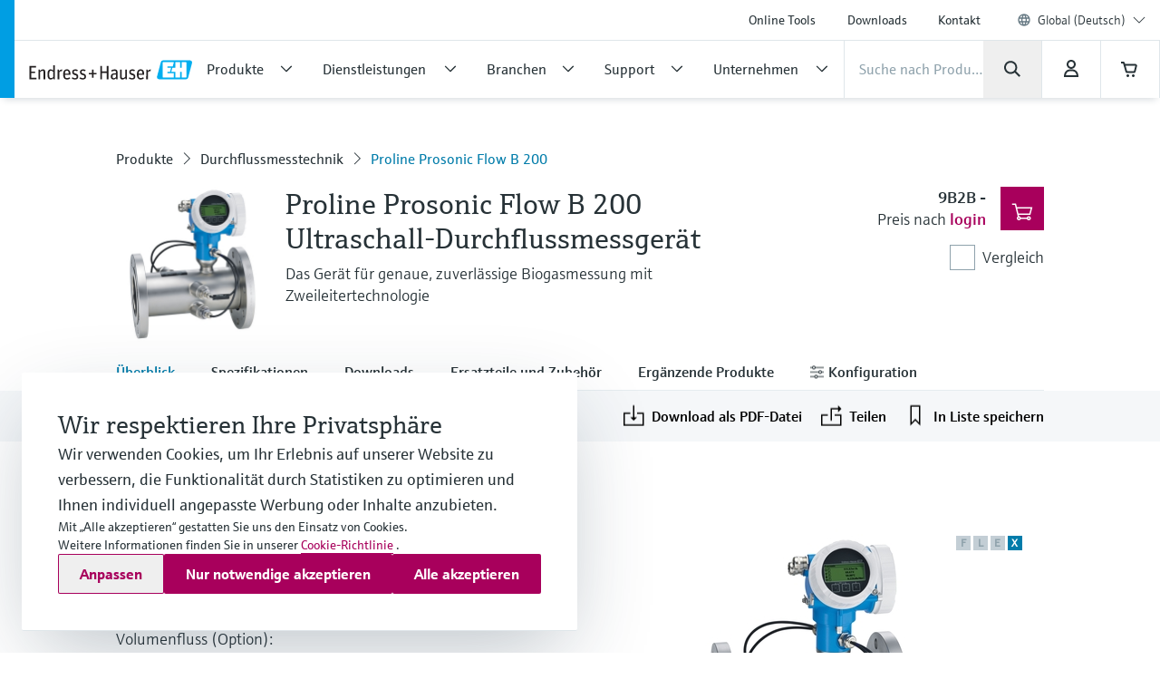

--- FILE ---
content_type: text/css
request_url: https://www.endress.com/EH-ICONFONT-3.9-21-NOV-2023/EH-NAMUR-ICONFONT-SET-3.0_5-FEB-2021/eh-namur-iconfont_bw-3/styles.css?v=3
body_size: 299
content:
@charset "UTF-8";

@font-face {
  font-family: "eh-namur-icons-bw-30";
  src:url("fonts/eh-namur-icons-bw-30.eot");
  src:url("fonts/eh-namur-icons-bw-30.eot?#iefix") format("embedded-opentype"),
    url("fonts/eh-namur-icons-bw-30.woff") format("woff"),
    url("fonts/eh-namur-icons-bw-30.ttf") format("truetype"),
    url("fonts/eh-namur-icons-bw-30.svg#eh-namur-icons-bw-30") format("svg");
  font-weight: normal;
  font-style: normal;

}

[data-icon]:before {
  font-family: "eh-namur-icons-bw-30" !important;
  content: attr(data-icon);
  font-style: normal !important;
  font-weight: normal !important;
  font-variant: normal !important;
  text-transform: none !important;
  speak: none;
  line-height: 1;
  -webkit-font-smoothing: antialiased;
  -moz-osx-font-smoothing: grayscale;
}

[class^="eh-namur-icon"]:before,
[class*=" eh-namur-icon"]:before,
[class^="eh-namur-icon"]:after,
[class*=" eh-namur-icon"]:after {
  font-family: "eh-namur-icons-bw-30" !important;
  font-style: normal !important;
  font-weight: normal !important;
  font-variant: normal !important;
  text-transform: none !important;
  speak: none;
  line-height: 1;
  -webkit-font-smoothing: antialiased;
  -moz-osx-font-smoothing: grayscale;
}

.icon-eh-namur-check-function-sw:before {
  content: "\e301";
}
.icon-eh-namur-check-function-sw-invers:before {
  content: "\e300";
}
.icon-eh-namur-failure-sw:before {
  content: "\e304";
}
.icon-eh-namur-failure-sw-invers:before {
  content: "\e303";
}
.icon-eh-namur-good-sw:before {
  content: "\e307";
}
.icon-eh-namur-good-sw-invers:before {
  content: "\e306";
}
.icon-eh-namur-maintenance-sw:before {
  content: "\e310";
}
.icon-eh-namur-maintenance-sw-invers:before {
  content: "\e309";
}
.icon-eh-namur-not-categorized-sw:before {
  content: "\e313";
}
.icon-eh-namur-not-categorized-sw-invers:before {
  content: "\e312";
}
.icon-eh-namur-out-of-specification-sw:before {
  content: "\e316";
}
.icon-eh-namur-out-of-specification-sw-invers:before {
  content: "\e315";
}


--- FILE ---
content_type: text/css
request_url: https://www.endress.com/nebp-resources/js/dialogbox.css
body_size: 19
content:
.gwt-DialogBox .Caption {
  position: relative;  
}
.gwt-DialogBox .dialogControls { 
  position: absolute;
  top: 6px;
  right: 6px;
}
.gwt-DialogBox .dialogControls a {
  cursor: pointer;
}
.gwt-DialogBox .dialogControls .x {
  display: block;
  height: 13px;
  width: 13px;  
  background: transparent url(x.png) center center no-repeat;
  -background: transparent url(x.gif) center center no-repeat;
}


--- FILE ---
content_type: image/svg+xml
request_url: https://www.endress.com/pc/icons/eh-phone-55865512.svg
body_size: 321
content:
<svg width="24" height="24" viewBox="0 0 24 24" fill="none" xmlns="http://www.w3.org/2000/svg">
<path fill-rule="evenodd" clip-rule="evenodd" d="M4.95276 13.8938C2.21909 11.1601 2.21909 6.72799 4.95276 3.99432L5.30075 3.64633C6.0818 2.86528 7.34813 2.86528 8.12917 3.64633L10.1205 5.63766C10.9015 6.41871 10.9015 7.68504 10.1205 8.46609L9.12494 9.46165C10.527 11.6182 12.3657 13.4569 14.5223 14.859L15.5178 13.8634C16.2989 13.0824 17.5652 13.0824 18.3462 13.8634L20.3377 15.8549C21.1187 16.6359 21.1187 17.9022 20.3377 18.6833L19.9897 19.0313C17.256 21.7649 12.8239 21.7649 10.0902 19.0313L4.95276 13.8938ZM6.36698 5.40853C4.41436 7.36115 4.41436 10.527 6.36698 12.4796L11.5044 17.617C13.457 19.5697 16.6229 19.5697 18.5755 17.6171L18.9235 17.2691L16.932 15.2776L15.8088 16.4008C15.2202 16.9895 14.3017 17.0903 13.5994 16.6434C11.0802 15.0402 8.94367 12.9037 7.34055 10.3845C6.89362 9.6822 6.99444 8.76372 7.58307 8.17509L8.70629 7.05187L6.71496 5.06055L6.36698 5.40853Z" fill="#273237"/>
</svg>


--- FILE ---
content_type: application/javascript
request_url: https://tags.tiqcdn.com/utag/endress-hauser/main/prod/utag.js
body_size: 89986
content:
//tealium universal tag - utag.loader ut4.49.202511171326, Copyright 2025 Tealium.com Inc. All Rights Reserved.

var utag_condload=false;try{(function(){function ul(src,a,b){a=document;b=a.createElement('script');b.language='javascript';b.type='text/javascript';b.src=src;a.getElementsByTagName('head')[0].appendChild(b)};var match = (""+document.cookie).match("(^|;\\s)utag_env_endress-hauser_main=(\/\/tags\.tiqcdn\.com\/utag\/endress-hauser\/[a-z0-9\\.-]{1,30}\\/[^\\s;]*)");if(match){if(match[2].indexOf("/prod/") === -1) {var s = match[2];while(s.indexOf("%") != -1) {s = decodeURIComponent(s);}s = s.replace(/\.\./g,"");ul(s);utag_condload=true;__tealium_default_path='//tags.tiqcdn.com/utag/endress-hauser/main/prod/';}}})();}catch(e){};try{ try{
window.utag_cfg_ovrd = window.utag_cfg_ovrd || {}; 
window.utag_cfg_ovrd.gdprDLRef = "site_language"; 

// Special cases for Switzerland
if(window.location.href.indexOf("ch.endress.com/de") > -1) {
    window.utag_cfg_ovrd.gdprDLRef = "site_language_ovrd"; 
    window.utag_data.site_language_ovrd = "de-ch"; 
}
else if(window.location.href.indexOf("ch.endress.com/fr") > -1) {
    window.utag_cfg_ovrd.gdprDLRef = "site_language_ovrd"; 
    window.utag_data.site_language_ovrd = "fr-ch"; 
}

else if(window.location.href.indexOf("ch.endress.com/it") > -1) {
    window.utag_cfg_ovrd.gdprDLRef = "site_language_ovrd"; 
    window.utag_data.site_language_ovrd = "it-ch"; 
}

 // Special Case for Brazil
else if(window.location.href.indexOf("br.endress.com/pt") > -1) {
    window.utag_cfg_ovrd.gdprDLRef = "site_language_ovrd"; 
    window.utag_data.site_language_ovrd = "pt-br"; 
}

 // Special Case for Belgium
else if(window.location.href.indexOf("be.endress.com/nl") > -1) {
    window.utag_cfg_ovrd.gdprDLRef = "site_language_ovrd"; 
    window.utag_data.site_language_ovrd = "nl-be"; 
}

else if(window.location.href.indexOf("be.endress.com/en") > -1) {
    window.utag_cfg_ovrd.gdprDLRef = "site_language_ovrd"; 
    window.utag_data.site_language_ovrd = "en-be"; 
}


else if(window.location.href.indexOf("be.endress.com/fr") > -1) {
    window.utag_cfg_ovrd.gdprDLRef = "site_language_ovrd"; 
    window.utag_data.site_language_ovrd = "fr-be"; 
}

else if(window.location.href.indexOf("be.endress.com/de") > -1) {
    window.utag_cfg_ovrd.gdprDLRef = "site_language_ovrd"; 
    window.utag_data.site_language_ovrd = "de-be"; 
}

//Austria

else if(window.location.href.indexOf("at.endress.com/de") > -1) {
    window.utag_cfg_ovrd.gdprDLRef = "site_language_ovrd"; 
    window.utag_data.site_language_ovrd = "de-at"; 
}
// Canada

else if(window.location.href.indexOf("ca.endress.com/fr") > -1) {
    window.utag_cfg_ovrd.gdprDLRef = "site_language_ovrd"; 
    window.utag_data.site_language_ovrd = "fr-ca"; 
}

//easc en

else if(window.location.href.indexOf("easc.endress.com/en") > -1) {
    window.utag_cfg_ovrd.gdprDLRef = "site_language_ovrd"; 
    window.utag_data.site_language_ovrd = "ab"; 
}

//easc ru 

else if(window.location.href.indexOf("easc.endress.com/ru") > -1) {
    window.utag_cfg_ovrd.gdprDLRef = "site_language_ovrd"; 
    window.utag_data.site_language_ovrd = "aa"; 
}

//lasc en

else if(window.location.href.indexOf("lasc.endress.com/en") > -1) {
    window.utag_cfg_ovrd.gdprDLRef = "site_language_ovrd"; 
    window.utag_data.site_language_ovrd = "af"; 
}

//Germany en
else if(window.location.href.indexOf("de.endress.com/en") > -1) {
    window.utag_cfg_ovrd.gdprDLRef = "site_language_ovrd"; 
    window.utag_data.site_language_ovrd = "ak"; 
}

//Czech en
else if(window.location.href.indexOf("cz.endress.com/en") > -1) {
    window.utag_cfg_ovrd.gdprDLRef = "site_language_ovrd"; 
    window.utag_data.site_language_ovrd = "an"; 
}

//Portugal en
else if(window.location.href.indexOf("pt.endress.com/en") > -1) {
    window.utag_cfg_ovrd.gdprDLRef = "site_language_ovrd"; 
    window.utag_data.site_language_ovrd = "am"; 
}


//UK en
else if(window.location.href.indexOf("uk.endress.com/en") > -1) {
    window.utag_cfg_ovrd.gdprDLRef = "site_language_ovrd"; 
    window.utag_data.site_language_ovrd = "en-gb"; 
}

//Austria en
else if(window.location.href.indexOf("at.endress.com/en") > -1) {
    window.utag_cfg_ovrd.gdprDLRef = "site_language_ovrd"; 
    window.utag_data.site_language_ovrd = "as"; 
}

//Sweden en
else if(window.location.href.indexOf("se.endress.com/en") > -1) {
    window.utag_cfg_ovrd.gdprDLRef = "site_language_ovrd"; 
    window.utag_data.site_language_ovrd = "av"; 
}




} catch(e){ console.log(e) } }catch(e){console.log(e);}

if(!utag_condload){try{ try{
utag_cfg_ovrd = window.utag_cfg_ovrd || {};
var botList = 'bot|google|aolbuild|baidu|bing|msn|duckduckgo|teoma|slurp|yandex|ktxn|360Spider|404checker|404enemy|80legs|Abonti|Aboundex|Acunetix|ADmantX|AfD-Verbotsverfahren|AhrefsBot|AIBOT|AiHitBot|Aipbot|Alexibot|Alligator|AllSubmitter|AlphaBot|Anarchie|Apexoo|archive.org_bot|ASPSeek|Asterias|Attach|autoemailspider|BackDoorBot|Backlink-Ceck|backlink-check|BacklinkCrawler|BackStreet|BackWeb|Badass|Bandit|Barkrowler|BatchFTP|Battleztar\ Bazinga|BBBike|BDCbot|BDFetch|BetaBot|Bigfoot|Bitacle|Blackboard|Black\ Hole|BlackWidow|BLEXBot|Blow|BlowFish|Boardreader|Bolt|BotALot|Brandprotect|Brandwatch|Bubing|Buddy|BuiltBotTough|BuiltWith|Bullseye|BunnySlippers|BuzzSumo|Calculon|CATExplorador|CazoodleBot|CCBot|Cegbfeieh|CheeseBot|CherryPicker|CheTeam|ChinaClaw|Chlooe|Claritybot|Cliqzbot|Cloud\ mapping|coccocbot-web|Cogentbot|cognitiveseo|Collector|com.plumanalytics|Copier|CopyRightCheck|Copyscape|Cosmos|Craftbot|crawler4j|crawler.feedback|crawl.sogou.com|CrazyWebCrawler|Crescent|CSHttp|Curious|Custo|DatabaseDriverMysqli|DataCha0s|DBLBot|demandbase-bot|Demon|Deusu|Devil|Digincore|DigitalPebble|DIIbot|Dirbuster|Disco|Discobot|Discoverybot|DittoSpyder|DnyzBot|DomainAppender|DomainCrawler|DomainSigmaCrawler|DomainStatsBot|Dotbot|Download\ Wonder|Dragonfly|Drip|DTS\ Agent|EasyDL|Ebingbong|eCatch|ECCP/1.0|Ecxi|EirGrabber|EMail\ Siphon|EMail\ Wolf|EroCrawler|evc-batch|Evil|Exabot|Express\ WebPictures|ExtLinksBot|Extractor|ExtractorPro|Extreme\ Picture\ Finder|EyeNetIE|Ezooms|FDM|FemtosearchBot|FHscan|Fimap|Firefox/7.0|FlashGet|Flunky|Foobot|Freeuploader|FrontPage|FyberSpider|Fyrebot|GalaxyBot|Genieo|GermCrawler|Getintent|GetRight|GetWeb|Gigablast|Gigabot|G-i-g-a-b-o-t|Go-Ahead-Got-It|Gotit|GoZilla|Go!Zilla|Grabber|GrabNet|Grafula|GrapeFX|GrapeshotCrawler|GridBot|GT::WWW|Haansoft|HaosouSpider|Harvest|Havij|HEADMasterSEO|Heritrix|Hloader|HMView|HTMLparser|HTTP::Lite|HTTrack|Humanlinks|HybridBot|Iblog|IDBot|Id-search|IlseBot|Image\ Fetch|Image\ Sucker|IndeedBot|Indy\ Library|InfoNaviRobot|InfoTekies|instabid|Intelliseek|InterGET|Internet\ Ninja|InternetSeer|internetVista\ monitor|ips-agent|Iria|IRLbot|Iskanie|IstellaBot|JamesBOT|Jbrofuzz|JennyBot|JetCar|JikeSpider|JOC\ Web\ Spider|Joomla|Jorgee|JustView|Jyxobot|Kenjin\ Spider|Keyword\ Density|Kozmosbot|Lanshanbot|Larbin|LeechFTP|LeechGet|LexiBot|Lftp|LibWeb|Libwhisker|Lightspeedsystems|Likse|Linguee|Linkdexbot|LinkextractorPro|LinkpadBot|LinkScan|LinksManager|LinkWalker|LinqiaMetadataDownloaderBot|LinqiaRSSBot|LinqiaScrapeBot|Lipperhey|Litemage_walker|Lmspider|LNSpiderguy|Ltx71|lwp-request|LWP::Simple|lwp-trivial|Magnet|Mag-Net|magpie-crawler|Mail.RU_Bot|Majestic12|MarkMonitor|MarkWatch|Masscan|Mass\ Downloader|Mata\ Hari|MauiBot|Meanpathbot|Mediatoolkitbot|mediawords|MegaIndex.ru|Metauri|MFC_Tear_Sample|Microsoft\ Data\ Access|Microsoft\ URL\ Control|MIDown\ tool|MIIxpc|Mister\ PiX|MJ12bot|Mojeek|Morfeus\ Fucking\ Scanner|Mr.4x3|MSFrontPage|MSIECrawler|Msrabot|MS\ Web\ Services\ Client\ Protocol|muhstik-scan|Musobot|Name\ Intelligence|Nameprotect|Navroad|NearSite|Needle|Nessus|NetAnts|Netcraft|netEstate\ NE\ Crawler|NetLyzer|NetMechanic|NetSpider|Nettrack|Net\ Vampire|Netvibes|NetZIP|NextGenSearchBot|Nibbler|NICErsPRO|Niki-bot|Nikto|NimbleCrawler|Ninja|Nmap|NPbot|Nutch|oBot|Octopus|Offline\ Explorer|Offline\ Navigator|Openfind|OpenLinkProfiler|Openvas|OpenVAS|OrangeBot|OrangeSpider|OutclicksBot|OutfoxBot|PageAnalyzer|Page\ Analyzer|PageGrabber|page\ scorer|PageScorer|Panscient|Papa\ Foto|Pavuk|pcBrowser|PECL::HTTP|PeoplePal|PHPCrawl|Picscout|Picsearch|PictureFinder|Pimonster|Pi-Monster|Pixray|PleaseCrawl|plumanalytics|Pockey|POE-Component-Client-HTTP|Probethenet|ProPowerBot|ProWebWalker|Psbot|Pump|PxBroker|PyCurl|QueryN\ Metasearch|Quick-Crawler|RankActive|RankActiveLinkBot|RankFlex|RankingBot|RankingBot2|Rankivabot|RankurBot|RealDownload|Reaper|RebelMouse|Recorder|RedesScrapy|ReGet|RepoMonkey|Ripper|RocketCrawler|Rogerbot|s1z.ru|SalesIntelligent|SBIder|ScanAlert|Scanbot|scan.lol|Scrapy|Screaming|ScreenerBot|Searchestate|SearchmetricsBot|Semrush|SemrushBot|SEOkicks|SEOlyticsCrawler|Seomoz|SEOprofiler|seoscanners|SeoSiteCheckup|SEOstats|sexsearcher|Shodan|Siphon|SISTRIX|Sitebeam|SiteExplorer|Siteimprove|SiteLockSpider|SiteSnagger|SiteSucker|Site\ Sucker|Sitevigil|Slackbot-LinkExpanding|SlySearch|SmartDownload|SMTBot|Snake|Snapbot|Snoopy|SocialRankIOBot|sogouspider|Sogou\ web\ spider|Sosospider|Sottopop|SpaceBison|Spammen|SpankBot|Spanner|Spbot|Spinn3r|SputnikBot|Sqlmap|Sqlworm|Sqworm|Steeler|Stripper|Sucker|Sucuri|SuperBot|SuperHTTP|Surfbot|SurveyBot|Suzuran|Swiftbot|sysscan|Szukacz|T0PHackTeam|T8Abot|tAkeOut|Teleport|TeleportPro|Telesoft|Telesphoreo|Telesphorep|The\ Intraformant|TheNomad|TightTwatBot|Titan|Toata|Toweyabot|Tracemyfile|Trendiction|Trendictionbot|trendiction.com|trendiction.de|True_Robot|Turingos|Turnitin|TurnitinBot|TwengaBot|Twice|Typhoeus|UnisterBot|URLy.Warning|URLy\ Warning|Vacuum|Vagabondo|VB\ Project|VCI|VeriCiteCrawler|VidibleScraper|Virusdie|VoidEYE|Voil|Voltron|Wallpapers/3.0|WallpapersHD|WASALive-Bot|WBSearchBot|Webalta|WebAuto|Web\ Auto|WebBandit|WebCollage|Web\ Collage|WebCopier|WEBDAV|WebEnhancer|Web\ Enhancer|WebFetch|Web\ Fetch|WebFuck|Web\ Fuck|WebGo\ IS|WebImageCollector|WebLeacher|WebmasterWorldForumBot|webmeup-crawler|WebPix|Web\ Pix|WebReaper|WebSauger|Web\ Sauger|Webshag|WebsiteExtractor|WebsiteQuester|Website\ Quester|Webster|WebStripper|WebSucker|Web\ Sucker|WebWhacker|WebZIP|WeSEE|Whack|Whacker|Whatweb|Who.is\ Bot|Widow|WinHTTrack|WiseGuys\ Robot|WISENutbot|Wonderbot|Woobot|Wotbox|Wprecon|WPScan|WWW-Collector-E|WWW-Mechanize|WWW::Mechanize|WWWOFFLE|x09Mozilla|x22Mozilla|Xaldon_WebSpider|Xaldon\ WebSpider|Xenu|xpymep1.exe|YandexBot|YoudaoBot|Zade|Zauba|zauba.io|Zermelo|Zeus|zgrab|Zitebot|ZmEu|ZoominfoBot|ZumBot|ZyBorg|Phantom|yahoo'.toLowerCase();
utag_cfg_ovrd.user_agent_regex = new RegExp(botList, 'i');
if (utag_cfg_ovrd.user_agent_regex.test(navigator.userAgent)){
 utag_cfg_ovrd.noload = true;
}

if(navigator.userAgent.toLowerCase().indexOf('phantom') > -1 || navigator.userAgent == 'Mozilla/5.0 (X11; Linux x86_64) AppleWebKit/537.36 (KHTML, like Gecko) Chrome/65.0.3325.230 Safari/537.36' || navigator.userAgent == 'Mozilla/5.0 (X11; Linux x86_64) AppleWebKit/537.36 (KHTML, like Gecko) Chrome/71.0.3578.141 Safari/537.36') {
 utag_cfg_ovrd.noload = true;
}
} catch(e){ console.log(e) } }catch(e){console.log(e);}}

if (typeof utag == "undefined" && !utag_condload) {
  var utag = {
    id:"endress-hauser.main",
    o:{},
    sender: {},
    send: {},
    rpt: {
      ts: {
        a: new Date()
      }
    },
    dbi: [],
    db_log : [],
    loader: {
      q: [],
      lc: 0,
      f: {},
      p: 0,
      ol: 0,
      wq: [],
      lq: [],
      bq: {},
      bk: {},
      rf: 0,
      ri: 0,
      rp: 0,
      rq: [],
      ready_q : [], 
      sendq :{"pending":0},
      run_ready_q : function(){
        for(var i=0;i<utag.loader.ready_q.length;i++){
          utag.DB("READY_Q:"+i);
          try{utag.loader.ready_q[i]()}catch(e){utag.DB(e)};
        }
      },
      lh: function(a, b, c) {
        a = "" + location.hostname;
        b = a.split(".");
        c = (/\.co\.|\.com\.|\.org\.|\.edu\.|\.net\.|\.asn\.|\...\.jp$/.test(a)) ? 3 : 2;
        return b.splice(b.length - c, c).join(".");
      },
      WQ: function(a, b, c, d, g) {
        utag.DB('WQ:' + utag.loader.wq.length);
        try {
          // this picks up a utag_data items added after utag.js was loaded
          // Gotcha: Data layer set after utag.js will not overwrite something already set via an extension.  Only "new" values are copied from utag_data
          // for case where utag_data is set after utag.js is loaded
          if(utag.udoname && utag.udoname.indexOf(".")<0){
            utag.ut.merge(utag.data,window[utag.udoname],0);
          }

          // TBD: utag.handler.RE('view',utag.data,"bwq");
          // process load rules again if this flag is set
          if(utag.cfg.load_rules_at_wait){
            utag.handler.LR(utag.data);
          }
        } catch (e) {utag.DB(e)};
	
	d=0;
        g=[]; 
        for (a = 0; a < utag.loader.wq.length; a++) {
          b = utag.loader.wq[a];
	  b.load = utag.loader.cfg[b.id].load;
          if (b.load == 4){
            //LOAD the bundled tag set to wait here
            this.f[b.id]=0;
            utag.loader.LOAD(b.id)
          }else if (b.load > 0) {
            g.push(b);
            //utag.loader.AS(b); // moved: defer loading until flags cleared
	    d++;
          }else{
            // clear flag for those set to wait that were not actually loaded
            this.f[b.id]=1;
          }
        }
        for (a = 0; a < g.length; a++) {
          utag.loader.AS(g[a]);
        }

	if(d==0){
	  utag.loader.END();
	}
      },
      AS: function(a, b, c, d) {
        utag.send[a.id] = a;
        if (typeof a.src == 'undefined' || !utag.ut.hasOwn(a,'src')) {
          a.src = utag.cfg.path + ((typeof a.name != 'undefined') ? a.name : 'ut' + 'ag.' + a.id + '.js')
        }
        a.src += (a.src.indexOf('?') > 0 ? '&' : '?') + 'utv=' + (a.v?utag.cfg.template+a.v:utag.cfg.v);
        utag.rpt['l_' + a.id] = a.src;
        b = document;
        this.f[a.id]=0;
        if (a.load == 2) {
          utag.DB("Attach sync: "+a.src);
          a.uid=a.id;
          b.write('<script id="utag_' + a.id + '" src="' + a.src + '"></scr' + 'ipt>')
          if(typeof a.cb!='undefined')a.cb();
        } else if(a.load==1 || a.load==3) {
          if (b.createElement) {
            c = 'utag_endress-hauser.main_'+a.id;
            if (!b.getElementById(c)) {
	      d = {
	        src:a.src,
		id:c,
                uid:a.id,
		loc:a.loc
              }
              if(a.load == 3){d.type="iframe"};
	      if(typeof a.cb!='undefined')d.cb=a.cb;
              utag.ut.loader(d);
            }
          }
        }
      },
      GV: function(a, b, c) {
        b = {};
        for (c in a) {
          if (a.hasOwnProperty(c) && typeof a[c] != "function") b[c] = a[c];
        }
        return b
      },
      OU: function(tid, tcat, a, b, c, d, f, g) {
        g = {};
        utag.loader.RDcp(g);
        try {
          if (typeof g['cp.OPTOUTMULTI'] != 'undefined') {
            c = utag.loader.cfg;
            a = utag.ut.decode(g['cp.OPTOUTMULTI']).split('|');
            for (d = 0; d < a.length; d++) {
              b = a[d].split(':');
              if (b[1] * 1 !== 0) {
                if (b[0].indexOf('c') == 0) {
                  for (f in utag.loader.GV(c)) {
                    if (c[f].tcat == b[0].substring(1)) c[f].load = 0;
                    // if we know the tid but don't know the category and this is a category opt out...
                    if (c[f].tid == tid && c[f].tcat == b[0].substring(1)) return true; 
                  }
                  if (tcat == b[0].substring(1)) return true;
                } else if (b[0] * 1 == 0) {
                  utag.cfg.nocookie = true
                } else {
                  for (f in utag.loader.GV(c)) {
                    if (c[f].tid == b[0]) c[f].load = 0
                  }
                  if (tid == b[0]) return true;
                }
              }
            }
          }
        } catch (e) {utag.DB(e)}
        return false;
      },
      RDdom: function(o){
        var d = document || {}, l = location || {};
        o["dom.referrer"] = d.referrer;
        o["dom.title"] = "" + d.title;
        o["dom.domain"] = "" + l.hostname;
        o["dom.query_string"] = ("" + l.search).substring(1);
        o["dom.hash"] = ("" + l.hash).substring(1);
        o["dom.url"] = "" + d.URL;
        o["dom.pathname"] = "" + l.pathname;
        o["dom.viewport_height"] = window.innerHeight || (d.documentElement?d.documentElement.clientHeight:960);
        o["dom.viewport_width"] = window.innerWidth || (d.documentElement?d.documentElement.clientWidth:960);
      },
      RDcp: function(o, b, c, d){
        b = utag.loader.RC();
        for (d in b) {
          if (d.match(/utag_(.*)/)) {
            for (c in utag.loader.GV(b[d])) {
              o["cp.utag_" + RegExp.$1 + "_" + c] = b[d][c];
            }
          }
        }
        for (c in utag.loader.GV((utag.cl && !utag.cl['_all_']) ? utag.cl : b)) {
          if (c.indexOf("utag_") < 0 && typeof b[c] != "undefined") o["cp." + c] = b[c];
        }
      },
      RDqp: function(o, a, b, c){
        a = location.search + (location.hash+'').replace("#","&");
        if(utag.cfg.lowerqp){a=a.toLowerCase()};
        if (a.length > 1) {
          b = a.substring(1).split('&');
          for (a = 0; a < b.length; a++) {
            c = b[a].split("=");
            if(c.length>1){
              o["qp." + c[0]] = utag.ut.decode(c[1])
            }
          }
        }
      },
      RDmeta: function(o, a, b, h){
        a = document.getElementsByTagName("meta");
        for (b = 0; b < a.length; b++) {
          try{
            h = a[b].name || a[b].getAttribute("property") || ""; 
          }catch(e){h="";utag.DB(e)};
          if (utag.cfg.lowermeta){h=h.toLowerCase()};
          if (h != ""){o["meta." + h] = a[b].content}
        }
      },
      RDva: function(o){
        // Read visitor attributes in local storage
        var readAttr = function(o, l ){
          var a = "", b;
          a = localStorage.getItem(l);
          if(!a || a=="{}")return;
          b = utag.ut.flatten({va : JSON.parse(a)});
          utag.ut.merge(o,b,1);
        }
        try{
          readAttr(o, "tealium_va" );
          readAttr(o, "tealium_va_" + o["ut.account"] + "_" + o["ut.profile"] );
        }catch(e){ utag.DB(e) }
      },
      RDut: function(o, a){
        // Add built-in data types to the data layer for use in mappings, extensions and RDva function.
        var t = {};
        var d = new Date();
        var m = ( utag.ut.typeOf(d.toISOString) == "function" );
        o["ut.domain"] = utag.cfg.domain;
        o["ut.version"] = utag.cfg.v;
        // i.e. "view" or "link"
        t["tealium_event"] = o["ut.event"] = a || "view";
        t["tealium_visitor_id"] = o["ut.visitor_id"]=o["cp.utag_main_v_id"];
        t["tealium_session_id"] = o["ut.session_id"]=o["cp.utag_main_ses_id"];
        t["tealium_session_number"] = o["cp.utag_main__sn"];
        t["tealium_session_event_number"] = o["cp.utag_main__se"];
        try{
          t["tealium_datasource"] = utag.cfg.datasource;
          t["tealium_account"] = o["ut.account"] = utag.cfg.utid.split("/")[0];
          t["tealium_profile"] = o["ut.profile"] = utag.cfg.utid.split("/")[1];
          t["tealium_environment"] = o["ut.env"] = "prod";
        }catch(e){ utag.DB(e) }

        t["tealium_random"] = Math.random().toFixed(16).substring(2);
        t["tealium_library_name"] = "ut"+"ag.js";
        t["tealium_library_version"] = ( utag.cfg.template + "0" ).substring(2);
        t["tealium_timestamp_epoch"] = Math.floor( d.getTime() / 1000 );
        t["tealium_timestamp_utc"] = ( m ? d.toISOString() : "");
        // Adjust date to local time
        d.setHours( d.getHours() - ( d.getTimezoneOffset() / 60 ) );
        t["tealium_timestamp_local"] = ( m ? d.toISOString().replace( "Z","" ) : "" );

        // Any existing data elements with "tealium_" will not be overwritten
        utag.ut.merge( o, t, 0 );
      },
      RDses: function( o, a, c ) {
        a = (new Date()).getTime();
        c = ( a + parseInt( utag.cfg.session_timeout ) ) + "";

        // cp.utag_main_ses_id will not be in the data layer when it has expired or this is first page view of all time
	if ( !o["cp.utag_main_ses_id"] ) {
          o["cp.utag_main_ses_id"] = a + "";
          o["cp.utag_main__ss"] = "1";
          o["cp.utag_main__se"] = "1";
          o["cp.utag_main__sn"] = ( 1 + parseInt( o["cp.utag_main__sn"] || 0 ) ) + "";
        } else {
          o["cp.utag_main__ss"] = "0";
          o["cp.utag_main__se"] = ( 1 + parseInt( o["cp.utag_main__se"] || 0 ) ) + "";
        }

        o["cp.utag_main__pn"] = o["cp.utag_main__pn"] || "1";
        o["cp.utag_main__st"] = c;

        utag.loader.SC( "utag_main", { "_sn": ( o["cp.utag_main__sn"] || 1 ), "_se": o["cp.utag_main__se"], "_ss": o["cp.utag_main__ss"], "_st": c, "ses_id": ( o["cp.utag_main_ses_id"] || a ) + ";exp-session", "_pn": o["cp.utag_main__pn"] + ";exp-session" } );
      },
      RDpv: function( o ) {
        if ( typeof utag.pagevars == "function" ) {
          utag.DB("Read page variables");
          utag.pagevars(o);
        }
      },
      RDlocalStorage: function(o) {
        if (utag.cfg.ignoreLocalStorage) {
          return;
        }
        Object.keys(window.localStorage).forEach(function(localStorageKey) {
          o["ls." + localStorageKey] = window.localStorage[localStorageKey];
        });
      },
      RDsessionStorage: function(o) {
        if (utag.cfg.ignoreSessionStorage) {
          return;
        }
        Object.keys(window.sessionStorage).forEach(function(sessionStorageKey) {
          o["ss." + sessionStorageKey] = window.sessionStorage[sessionStorageKey];
        });
      },
      RD: function( o, a ) {
        utag.DB("utag.loader.RD");
        utag.DB(o);

        utag.loader.RDcp(o);

        if ( !utag.loader.rd_flag ) {
          utag.loader.rd_flag = 1;
          o["cp.utag_main_v_id"] = o["cp.utag_main_v_id"] || utag.ut.vi((new Date()).getTime());
          o["cp.utag_main__pn"] = ( 1 + parseInt( o["cp.utag_main__pn"] || 0 ) ) + "";
          // the _st value is not-yet-set for first page view so we'll need wait to write in _pn value (which is exp-session)
          // The SC function expires (removes) cookie values that expired with the session
          utag.loader.SC( "utag_main", { "v_id": o["cp.utag_main_v_id"] } );
          utag.loader.RDses(o);
        }

        // first utag.track call for noview should not clear session start (_ss) value
        if(a && !utag.cfg.noview)utag.loader.RDses(o);
        utag.loader.RDqp(o);
        utag.loader.RDmeta(o);
        utag.loader.RDdom(o);
        utag.loader.RDut(o, a || "view");
        utag.loader.RDpv(o);
        utag.loader.RDva(o);
        utag.loader.RDlocalStorage(o);
        utag.loader.RDsessionStorage(o);
      },
      RC: function(a, x, b, c, d, e, f, g, h, i, j, k, l, m, n, o, v, ck, cv, r, s, t) {
        o = {};
        b = ("" + document.cookie != "") ? (document.cookie).split("; ") : [];
        r = /^(.*?)=(.*)$/;
        s = /^(.*);exp-(.*)$/;
        t = (new Date()).getTime();
        for (c = 0; c < b.length; c++) {
          if (b[c].match(r)) {
            ck = RegExp.$1;
            cv = RegExp.$2;
          }
          e = utag.ut.decode(cv);
          if (typeof ck!="undefined"){
            if (ck.indexOf("ulog") == 0 || ck.indexOf("utag_") == 0) {
              e = cv.split("$");
              g = [];
              j = {};
              for (f = 0; f < e.length; f++) {
                try{
                  g = e[f].split(":");
                  if (g.length > 2) {
                    g[1] = g.slice(1).join(":");
                  }
                  v = "";
                  if (("" + g[1]).indexOf("~") == 0) {
                    h = g[1].substring(1).split("|");
                    for (i = 0; i < h.length; i++) h[i] = utag.ut.decode(h[i]);
                    v = h
                  } else v = utag.ut.decode(g[1]);
                  j[g[0]] = v;
                }catch(er){utag.DB(er)};
              }
              o[ck] = {};
              for (f in utag.loader.GV(j)) {
                if (utag.ut.typeOf(j[f]) == "array") {
                  n = [];
                  for (m = 0; m < j[f].length; m++) {
                    if (j[f][m].match(s)){
                      k = (RegExp.$2 == "session") ? (typeof j._st != "undefined" ? j._st : t - 1) : parseInt(RegExp.$2);
                      if (k > t) n[m] = (x == 0) ? j[f][m] : RegExp.$1;
                    }
                  }
                  j[f] = n.join("|");
                } else {
                  j[f] = "" + j[f];
                  if (j[f].match(s)) {
                    k = (RegExp.$2 == "session") ? (typeof j._st != "undefined" ? j._st : t - 1) : parseInt(RegExp.$2);
                    j[f] = (k < t) ? null : (x == 0 ? j[f] : RegExp.$1);
                  }
                }
                if (j[f]) o[ck][f] = j[f];
              }
            } else if (utag.cl[ck] || utag.cl['_all_']) {
              o[ck] = e
            }
          }
        }
        return (a) ? (o[a] ? o[a] : {}) : o;
      },
      SC: function(a, b, c, d, e, f, g, h, i, j, k, x, v) {
        if (!a) return 0;
        if (a=="utag_main" && utag.cfg.nocookie) return 0;
        v = "";
        var date = new Date();
        var exp = new Date();
        exp.setTime(date.getTime()+(365*24*60*60*1000));
        x = exp.toGMTString();
        if (c && c == "da") {
          x = "Thu, 31 Dec 2009 00:00:00 GMT";
        } else if (a.indexOf("utag_") != 0 && a.indexOf("ulog") != 0) {
          if (typeof b != "object") {
            v = b
          }
        } else {
          d = utag.loader.RC(a, 0);
          for (e in utag.loader.GV(b)) {
            f = "" + b[e];
            if (f.match(/^(.*);exp-(\d+)(\w)$/)) {
              g = date.getTime() + parseInt(RegExp.$2) * ((RegExp.$3 == "h") ? 3600000 : 86400000);
              if (RegExp.$3 == "u") g = parseInt(RegExp.$2);
              f = RegExp.$1 + ";exp-" + g;
            }
            if (c == "i") {
              if (d[e] == null) d[e] = f;
            } else if (c == "d") delete d[e];
            else if (c == "a") d[e] = (d[e] != null) ? (f - 0) + (d[e] - 0) : f;
            else if (c == "ap" || c == "au") {
              if (d[e] == null) d[e] = f;
              else {
                if (d[e].indexOf("|") > 0) {
                  d[e] = d[e].split("|")
                }
                g = (utag.ut.typeOf(d[e]) == "array") ? d[e] : [d[e]];
                g.push(f);
                if (c == "au") {
                  h = {};
                  k = {};
                  for (i = 0; i < g.length; i++) {
                    if (g[i].match(/^(.*);exp-(.*)$/)) {
                      j = RegExp.$1;
                    }
                    if (typeof k[j] == "undefined") {
                      k[j] = 1;
                      h[g[i]] = 1;
                    }
                  }
                  g = [];
                  for (i in utag.loader.GV(h)) {
                    g.push(i);
                  }
                }
                d[e] = g
              }
            } else d[e] = f;
          }
          h = new Array();
          for (g in utag.loader.GV(d)) {
            if (utag.ut.typeOf(d[g]) == "array") {
              for (c = 0; c < d[g].length; c++) {
                d[g][c] = encodeURIComponent(d[g][c])
              }
              h.push(g + ":~" + d[g].join("|"))
            } else h.push((g + ":").replace(/[\,\$\;\?]/g,"") + encodeURIComponent(d[g]))
          }
          if (h.length == 0) {
            h.push("");
            x = ""
          }
          v = (h.join("$"));
        }
        document.cookie = a + "=" + v + ";path=/;domain=" + utag.cfg.domain + ";expires=" + x + (utag.cfg.secure_cookie?";secure":"");
        return 1
      },
      LOAD: function(a, b, c, d) {
        //utag.DB('utag.loader.LOAD:' + a);
        if(!utag.loader.cfg){
           return
        }
	if(this.ol==0){
          if(utag.loader.cfg[a].block && utag.loader.cfg[a].cbf){
            this.f[a] = 1;
	    delete utag.loader.bq[a];
          }
	  for(b in utag.loader.GV(utag.loader.bq)){
            if(utag.loader.cfg[a].load==4 && utag.loader.cfg[a].wait==0){
              utag.loader.bk[a]=1;
              utag.DB("blocked: "+ a);
            }
	    utag.DB("blocking: " + b);
	    return;
	  }
	  utag.loader.INIT();
	  return;
	}
        utag.DB('utag.loader.LOAD:' + a);

        if (this.f[a] == 0) {
          this.f[a] = 1;
      	
	  if(utag.cfg.noview!=true){
	    if(utag.loader.cfg[a].send){
              utag.DB("SENDING: "+a);
              try{
                if (utag.loader.sendq.pending > 0 && utag.loader.sendq[a]) {
                  utag.DB("utag.loader.LOAD:sendq: "+a);
                  while( d = utag.loader.sendq[a].shift() ) {
                    utag.DB(d);
                    utag.sender[a].send(d.event, utag.handler.C(d.data));
                    utag.loader.sendq.pending--;
                  }
                } else {
                  utag.sender[a].send('view',utag.handler.C(utag.data));
                }
		utag.rpt['s_' + a] = 0;
	      } catch (e) {
                utag.DB(e);
	        utag.rpt['s_' + a] = 1;
	      }
	    }
	  }
	  if(utag.loader.rf==0)return;
          for (b in utag.loader.GV(this.f)) {
            if (this.f[b] == 0 || this.f[b] == 2) return
          }
	  utag.loader.END();
        }
      },
      EV: function(a, b, c, d) {
        if (b == "ready") {
          if(!utag.data){
            try {
              utag.cl = {'_all_': 1};
              utag.loader.initdata();    
              utag.loader.RD(utag.data);
            }catch(e){ utag.DB(e) };
          }
          if ( (document.attachEvent || utag.cfg.dom_complete) ? document.readyState === "complete" : document.readyState !== "loading" ) setTimeout(c, 1);
          else {
            utag.loader.ready_q.push(c);
            var RH;

            if(utag.loader.ready_q.length<=1){
              if (document.addEventListener) {
                RH = function() {
                  document.removeEventListener("DOMContentLoaded", RH, false);
                  utag.loader.run_ready_q()
                };
                if(!utag.cfg.dom_complete)document.addEventListener("DOMContentLoaded", RH, false);
                window.addEventListener("load", utag.loader.run_ready_q, false);
              } else if (document.attachEvent) {
                RH = function() {
                  if (document.readyState === "complete") {
                    document.detachEvent("onreadystatechange", RH);
                    utag.loader.run_ready_q()
                  }
                };
                document.attachEvent("onreadystatechange", RH);
                window.attachEvent("onload", utag.loader.run_ready_q);
              }
            }
          }
        } else {
          if (a.addEventListener) {
            a.addEventListener(b, c, false)
          } else if (a.attachEvent) {
            a.attachEvent(((d == 1) ? "" : "on") + b, c)
          }
        }
      },
      END: function(b, c, d, e, v, w){
        if(this.ended){return};
        this.ended=1;
	utag.DB("loader.END");
        b = utag.data;
        // add the default values for future utag.link/view calls
	if(utag.handler.base && utag.handler.base!='*'){
          e = utag.handler.base.split(",");
          for (d = 0; d < e.length; d++) {
            if (typeof b[e[d]] != "undefined") utag.handler.df[e[d]] = b[e[d]]
          }
        }else if (utag.handler.base=='*'){
           utag.ut.merge(utag.handler.df,b,1);
        }

        utag.rpt['r_0']="t";
	for(var r in utag.loader.GV(utag.cond)){
          utag.rpt['r_'+r]=(utag.cond[r])?"t":"f";
        }

        utag.rpt.ts['s'] = new Date();
	

        v = utag.cfg.path;
        // both .tiqcdn.com and .tiqcdn.cn supported
        w = v.indexOf(".tiqcdn.");
        if(w>0 && b["cp.utag_main__ss"]==1 && !utag.cfg.no_session_count){
            utag.ut.loader({src:v.substring(0,v.indexOf("/ut"+"ag/")+6)+"tiqapp/ut"+"ag.v.js?a="+utag.cfg.utid+(utag.cfg.nocookie?"&nocookie=1":"&cb="+(new Date).getTime()),id:"tiqapp"});
            // THIS PART WAS ADDED TO DO A CHECK ABOUT THE VISIT TAG REPORTING #233005
            var visit_spike_event = {
                "tealium_event": "visit_spike_endress_hauser_main",
                "tealium_account": "success-nicolas-cousin",
                "tealium_profile": "main",
                "userAgent": navigator.userAgent,
                "docTitle": document.title,
                "docURL": document.location.href,
                "docRef": document.referrer
            }
            
            var xhr = new XMLHttpRequest()
            xhr.open("POST", "https://collect.tealiumiq.com/event")
            var json = JSON.stringify(visit_spike_event)
            xhr.send(json)
            // END OF THE SCRIPT
        }
        if(utag.cfg.noview!=true)utag.handler.RE('view',b,"end");
	utag.handler.INIT();
      }
    },
    DB: function(a, b) {
      // return right away if we've already checked the cookie
      if(utag.cfg.utagdb===false){
        return;
      }else if(typeof utag.cfg.utagdb=="undefined"){
        b = document.cookie+'';
        utag.cfg.utagdb=((b.indexOf('utagdb=true') >= 0)?true:false);
      }
      if(utag.cfg.utagdb===true){
        var t;
        if(utag.ut.typeOf(a) == "object"){
          t=utag.handler.C(a)
        }else{
          t=a
        }
        utag.db_log.push(t);
        try{if(!utag.cfg.noconsole)console.log(t)}catch(e){}
      }
    },
    RP: function(a, b, c) {
      if (typeof a != 'undefined' && typeof a.src != 'undefined' && a.src != '') {
        b = [];
        for (c in utag.loader.GV(a)) {
          if (c != 'src') b.push(c + '=' + escape(a[c]))
        }
        this.dbi.push((new Image()).src = a.src + '?utv=' + utag.cfg.v + '&utid=' + utag.cfg.utid + '&' + (b.join('&')))
      }
    },
    view: function(a,c,d) {
      return this.track({event:'view', data:a || {}, cfg:{cb:c,uids:d}})
    },
    link: function(a,c,d) {
      return this.track({event:'link', data:a || {}, cfg:{cb:c,uids:d}})
    },
    track: function(a,b,c,d,e) {
      a = a || {};
      if (typeof a == "string") {
        a = { event: a, data: b || {}, cfg:{cb:c,uids:d} } 
      }

      // track called directly also supports a 3rd option where first param (a) is data layer and second param (b) is cb function
      for(e in utag.loader.GV(utag.o)){
        utag.o[e].handler.trigger(a.event || "view", a.data || a, a.cfg || {cb:b,uids:c})
      }
      a.cfg = a.cfg || {cb:b};
      if(typeof a.cfg.cb == "function")a.cfg.cb();

      return true
    },
    handler: {
      base: "",
      df: {},
      o: {},
      send: {},
      iflag: 0,
      INIT: function(a, b, c) {
        utag.DB('utag.handler.INIT');
        if(utag.initcatch){
          utag.initcatch=0;
          return
        }
        this.iflag = 1;
        a = utag.loader.q.length;
        if (a > 0) {
          utag.DB("Loader queue");
          for (b = 0; b < a; b++) {
            c = utag.loader.q[b];
            utag.handler.trigger(c.a, c.b, c.c)
          }
        }
        //##UTABSOLUTELAST##
      },
      test: function() {
        return 1
      },
      // reset and run load rules
      LR: function(b){
        utag.DB("Load Rules");
        for(var d in utag.loader.GV(utag.cond)){
          utag.cond[d]=false;
        }
        utag.DB(b);
        utag.loader.loadrules(b);
        utag.DB(utag.cond);
        utag.loader.initcfg();
        // use the OPTOUTMULTI cookie value to override load rules
        utag.loader.OU();
	for(var r in utag.loader.GV(utag.cond)){
          utag.rpt['r_'+r]=(utag.cond[r])?"t":"f";
        }
      },
      // The third param "c" is a string that defines the location i.e. "blr" == before load rules
      RE:function(a,b,c,d,e,f,g){
        if(c!="alr" && !this.cfg_extend){
          return 0; 
        }
        utag.DB("RE: "+c);
        if(c=="alr")utag.DB("All Tags EXTENSIONS");
        utag.DB(b);
        if(typeof this.extend != "undefined"){
          g=0;
          for (d = 0; d < this.extend.length; d++) {
            try {
              /* Extension Attributes */
              e=0;
              if(typeof this.cfg_extend!="undefined"){
                f=this.cfg_extend[d];
                if(typeof f.count == "undefined")f.count=0;
                if(f[a]==0 || (f.once==1 && f.count>0) || f[c]==0){
                  e=1
                }else{
                  if(f[c]==1){g=1};
                  f.count++
                }
              }
              if(e!=1){
                this.extend[d](a, b);
                utag.rpt['ex_' + d] = 0
              }
            } catch (er) {
              utag.DB(er);
              utag.rpt['ex_' + d] = 1;
	      utag.ut.error({e:er.message,s:utag.cfg.path+'utag.js',l:d,t:'ge'});
            }
          }
          utag.DB(b);
          return g;
        }
      },
      trigger: function(a, b, c, d, e, f) {
        utag.DB('trigger:'+a+(c && c.uids?":"+c.uids.join(","):""));
        b = b || {};
        utag.DB(b);

        if (!this.iflag) {
          utag.DB("trigger:called before tags loaded");
          for (d in utag.loader.f) {
            if (!(utag.loader.f[d] === 1)) utag.DB('Tag '+d+' did not LOAD')
          }
          utag.loader.q.push({
            a: a,
            b: utag.handler.C(b),
            c: c
          });
          return;
        }

        // update all values for AJAX pages
        utag.ut.merge(b,this.df,0);
        utag.loader.RD( b, a );

        // clearing noview flag after the RD function call
        utag.cfg.noview = false;

        function sendTag(a, b, d){
          try {
            if(typeof utag.sender[d]!="undefined"){
              utag.DB("SENDING: "+d);
              utag.sender[d].send(a, utag.handler.C(b));
	      utag.rpt['s_' + d] = 0;
            }else if (utag.loader.cfg[d].load!=2){
              // utag.link calls can load in new tags
              utag.loader.sendq[d] = utag.loader.sendq[d] || [];
              utag.loader.sendq[d].push({"event":a, "data":utag.handler.C(b)});
              utag.loader.sendq.pending++;
              utag.loader.AS({id : d, load : 1}); 
            }
          }catch (e) {utag.DB(e)}
        }
        
        // utag.track( { event : "view", data: {myvar : "myval" }, cfg: { uids : [1,2,10] } } );
        if(c && c.uids){
          this.RE(a,b,"alr");
          for(f=0;f<c.uids.length;f++){
            d=c.uids[f];
            // bypass load rules, but still check the OPTOUTMULTI cookie before firing
            if (!utag.loader.OU(utag.loader.cfg[d].tid)) {
              sendTag(a, b, d);
            }
          }
        }else if(utag.cfg.load_rules_ajax){
          this.RE(a,b,"blr");
          // process load rules based on current data layer
          this.LR(b);
          this.RE(a,b,"alr");
          
          for(f = 0; f < utag.loader.cfgsort.length; f++){
            d = utag.loader.cfgsort[f];
            if(utag.loader.cfg[d].load && utag.loader.cfg[d].send){
              sendTag(a, b, d);
            }
          }
        }else{
          // legacy behavior
          this.RE(a,b,"alr");
          for (d in utag.loader.GV(utag.sender)) {
            sendTag(a, b, d);
          }
        }
        this.RE(a,b,"end");
      },
      // "sort-of" copy
      C: function(a, b, c) {
        b = {};
        for (c in utag.loader.GV(a)) {
          if(utag.ut.typeOf(a[c]) == "array"){
            b[c] = a[c].slice(0)
          }else{
            // objects are still references to the original (not copies)
            b[c] = a[c]
          }
        }
        return b
      }
    },
    ut:{
      pad: function(a,b,c,d){
        a=""+((a-0).toString(16));d='';if(b>a.length){for(c=0;c<(b-a.length);c++){d+='0'}}return ""+d+a
      },
      vi: function(t,a,b){
        if(!utag.v_id){
          a=this.pad(t,12);b=""+Math.random();a+=this.pad(b.substring(2,b.length),16);try{a+=this.pad((navigator.plugins.length?navigator.plugins.length:0),2);a+=this.pad(navigator.userAgent.length,3);a+=this.pad(document.URL.length,4);a+=this.pad(navigator.appVersion.length,3);a+=this.pad(screen.width+screen.height+parseInt((screen.colorDepth)?screen.colorDepth:screen.pixelDepth),5)}catch(e){utag.DB(e);a+="12345"};utag.v_id=a;
        }
        return utag.v_id
      },
      hasOwn: function(o, a) {
        return o != null && Object.prototype.hasOwnProperty.call(o, a)
      },
      isEmptyObject: function(o, a) {
	for (a in o) {
          if (utag.ut.hasOwn(o,a))return false
        }
        return true
      },
      isEmpty: function(o) {
        var t = utag.ut.typeOf(o);
        if ( t == "number" ){
          return isNaN(o)
        }else if ( t == "boolean" ){
          return false
        }else if ( t == "string" ){
          return o.length === 0
        }else return utag.ut.isEmptyObject(o)
      },
      typeOf: function(e) {
        return ({}).toString.call(e).match(/\s([a-zA-Z]+)/)[1].toLowerCase();
      },
      flatten: function(o){
        // stop when arriving at a string, array, boolean, number (float or integer)
        var a = {}; 
        function r(c, p) {
          if (Object(c) !== c || utag.ut.typeOf(c) == "array") {
            a[p] = c;
          } else {
            if(utag.ut.isEmptyObject(c)){
              //a[p] = {};
            }else{
              for (var d in c) {
                r(c[d], p ? p+"."+d : d);
              }
            }
          }
        }
        r(o, "");

        return a;
      },
      merge: function(a, b, c, d) {
        if(c){
          for(d in utag.loader.GV(b)){
            a[d] = b[d]
          }
        }else{
          for(d in utag.loader.GV(b)){
            if(typeof a[d]=="undefined")a[d] = b[d]
          }
        }
      },
      decode: function(a, b) {
        b = "";
        try{b = decodeURIComponent(a)}catch(e){utag.DB(e)};
        if (b == ""){b = unescape(a)};
        return b
      },
      encode: function(a, b) {
        b = "";
        try{b = encodeURIComponent(a)}catch(e){utag.DB(e)};
        if (b == ""){b = escape(a)};
        return b
      },
      error: function(a, b, c){
        if(typeof utag_err!="undefined"){
          utag_err.push(a)
        }
      },
      loader: function(o, a, b, c, l, m) {
        utag.DB(o);
        a=document;
        if (o.type=="iframe") {
          // if an iframe of same id already exists, remove and add again (to keep DOM clean and avoid impacting browser history)
          m = a.getElementById( o.id );
          if ( m && m.tagName == "IFRAME" ) {
            m.parentNode.removeChild(m);
          }
          b = a.createElement("iframe");
          o.attrs = o.attrs || {};
          utag.ut.merge( o.attrs, { "height" : "1", "width" : "1", "style" : "display:none" } , 0 );
        }else if (o.type=="img"){
          utag.DB("Attach img: "+o.src);
          b = new Image();
        }else{
          b = a.createElement("script");b.language="javascript";b.type="text/javascript";b.async=1;b.charset="utf-8";
        }
        if(o.id){b.id=o.id};
        for( l in utag.loader.GV(o.attrs) ){
          b.setAttribute( l, o.attrs[l] )
        }
        b.setAttribute("src", o.src);
        if (typeof o.cb=="function") {
          if(b.addEventListener) {
            b.addEventListener("load",function(){o.cb()},false);
          }else {
            // old IE support
            b.onreadystatechange=function(){if(this.readyState=='complete'||this.readyState=='loaded'){this.onreadystatechange=null;o.cb()}};
          }
        }
        if(typeof o.error=="function"){
          utag.loader.EV(b, "error", o.error);
        }
        if ( o.type != "img" ) {
          l = o.loc || "head";
          c = a.getElementsByTagName(l)[0];
          if (c) {
            utag.DB("Attach to "+l+": "+o.src);
            if (l == "script") {
              c.parentNode.insertBefore(b, c);
            } else {
              c.appendChild(b)
            }
          }
        }
      }
    }
  };
  utag.o['endress-hauser.main']=utag;
  utag.cfg = {
    template : "ut4.49.",
    // Enable load rules ajax feature by default
    load_rules_ajax: true,
    load_rules_at_wait: false,
    lowerqp: false,
    noconsole: false,
    //noview: ##UTNOVIEW##,
    session_timeout: 1800000,
    readywait: 0,
    noload: 0,
    domain: utag.loader.lh(),
    datasource: "##UTDATASOURCE##".replace("##"+"UTDATASOURCE##",""),
    secure_cookie: ("##UTSECURECOOKIE##".replace("##"+"UTSECURECOOKIE##","")==="true")?true:false,
    path: "//tags.tiqcdn.com/utag/endress-hauser/main/prod/",
    utid: "endress-hauser/main/202511171326",
    ignoreSessionStorage: false,
    ignoreLocalStorage: false
  };
  utag.cfg.v = utag.cfg.template + "202511171326";
  utag.cond={110:0,112:0,113:0,114:0,116:0,117:0,119:0,120:0,121:0,122:0,123:0,127:0,129:0,130:0,131:0,132:0,134:0,136:0,140:0,151:0,154:0,155:0,157:0,158:0,159:0,161:0,163:0,164:0,165:0,166:0,167:0,168:0,169:0,170:0,171:0,172:0,173:0,177:0,178:0,185:0,186:0,192:0,194:0,195:0,196:0,201:0,202:0,203:0,34:0,35:0,36:0,51:0,52:0,73:0,74:0,76:0,81:0,83:0,84:0,85:0,94:0,95:0,96:0,97:0,99:0};
utag.pagevars=function(ud){ud = ud || utag.data;try{ud['js_page.revenue_value']=revenue_value}catch(e){utag.DB(e)};};
utag.loader.initdata = function() {   try {       utag.data = (typeof utag_data != 'undefined') ? utag_data : {};       utag.udoname='utag_data';    } catch (e) {       utag.data = {};       utag.DB('idf:'+e);   }};utag.loader.loadrules = function(_pd,_pc) {var d = _pd || utag.data; var c = _pc || utag.cond;for (var l in utag.loader.GV(c)) {switch(l){
case '110':try{c[110]|=(d['dom.pathname'].toString().toLowerCase()=='/en/industry-expertise/life-sciences/raman-spectroscopy-made-simple'.toLowerCase()&&d['site_country']=='us')}catch(e){utag.DB(e)}; break;
case '112':try{c[112]|=(d['app_name'].toString().toLowerCase()=='web'.toLowerCase())||(d['app_name'].toString().toLowerCase().indexOf('microsite'.toLowerCase())>-1)||(d['app_name'].toString().toLowerCase()=='appl'.toLowerCase())||(d['app_name'].toString().toLowerCase()=='serviceportal'.toLowerCase())}catch(e){utag.DB(e)}; break;
case '113':try{c[113]|=(d['dom.url'].toString().toLowerCase().indexOf('fr.endress.com/fr/instrumentation-terrain-sur-mesure/mesure-detection-niveau/surveillance-distance-niveau-ibc-fwr30'.toLowerCase())>-1&&d['app_name'].toString().toLowerCase()=='web'.toLowerCase()&&d['site_country'].toString().toLowerCase()=='fr'.toLowerCase()&&d['goal_form_success'].toString().toLowerCase().indexOf('form_successful'.toLowerCase())>-1)}catch(e){utag.DB(e)}; break;
case '114':try{c[114]|=(d['site_country']=='nl'&&d['site_language']=='nl'&&d['app_name']=='microsite'&&d['site_h1'].toString().indexOf('PromagW-0DN')>-1)}catch(e){utag.DB(e)}; break;
case '116':try{c[116]|=(d['cp.CONSENTMGR2'].toString().indexOf('c6:1')>-1&&d['event_id'].toString().indexOf('my endress+hauser')>-1&&typeof d['event_contact_id']!='undefined')}catch(e){utag.DB(e)}; break;
case '117':try{c[117]|=(d['site_h2']=='cart'&&d['site_h3']=='submit')}catch(e){utag.DB(e)}; break;
case '119':try{c[119]|=(d['app_name'].toString().toLowerCase()=='web'.toLowerCase()&&d['site_country'].toString().toLowerCase()=='fr'.toLowerCase()&&d['site_h1'].toString().toLowerCase()=='my endress+hauser'.toLowerCase()&&d['site_h2'].toString().toLowerCase()=='cart'.toLowerCase()&&d['site_h3'].toString().toLowerCase()=='submit'.toLowerCase()&&d['site_h4'].toString().toLowerCase()=='online order'.toLowerCase()&&d['linkedin_conversion_id'].toString().toLowerCase()=='10'.toLowerCase())}catch(e){utag.DB(e)}; break;
case '120':try{c[120]|=(d['app_name'].toString().toLowerCase()=='web'.toLowerCase()&&d['site_country'].toString().toLowerCase()=='fr'.toLowerCase()&&d['linkedin_conversion_id'].toString().toLowerCase()=='11'.toLowerCase())}catch(e){utag.DB(e)}; break;
case '121':try{c[121]|=(d['app_name'].toString().toLowerCase()=='web'.toLowerCase()&&d['site_country'].toString().toLowerCase()=='uk'.toLowerCase())||(d['app_name'].toString().toLowerCase()=='web'.toLowerCase()&&d['site_country'].toString().toLowerCase()=='hk'.toLowerCase())||(d['app_name'].toString().toLowerCase()=='web'.toLowerCase()&&d['site_country'].toString().toLowerCase()=='ie'.toLowerCase())||(d['app_name'].toString().toLowerCase()=='web'.toLowerCase()&&d['site_country'].toString().toLowerCase()=='hu'.toLowerCase())||(d['app_name'].toString().toLowerCase()=='web'.toLowerCase()&&d['site_country'].toString().toLowerCase()=='fr'.toLowerCase())||(d['app_name'].toString().toLowerCase()=='web'.toLowerCase()&&d['site_country'].toString().toLowerCase().indexOf('casc'.toLowerCase())>-1)||(d['app_name'].toString().toLowerCase()=='web'.toLowerCase()&&d['site_country'].toString().toLowerCase()=='no'.toLowerCase())||(d['app_name'].toString().toLowerCase()=='web'.toLowerCase()&&d['site_country'].toString().toLowerCase()=='us'.toLowerCase())||(d['app_name'].toString().toLowerCase()=='microsite-eloqua'.toLowerCase()&&d['site_country'].toString().toLowerCase()=='lasc'.toLowerCase())||(d['app_name'].toString().toLowerCase()=='web'.toLowerCase()&&d['site_country'].toString().toLowerCase()=='it'.toLowerCase())||(d['app_name'].toString().toLowerCase()=='web'.toLowerCase()&&d['site_country'].toString().toLowerCase()=='no'.toLowerCase())||(d['app_name'].toString().toLowerCase()=='web'.toLowerCase()&&d['site_country'].toString().toLowerCase()=='ch'.toLowerCase())||(d['app_name'].toString().toLowerCase()=='web'.toLowerCase()&&d['site_country'].toString().toLowerCase()=='pt'.toLowerCase())||(d['app_name'].toString().toLowerCase()=='web'.toLowerCase()&&d['site_country'].toString().toLowerCase()=='fi'.toLowerCase())}catch(e){utag.DB(e)}; break;
case '122':try{c[122]|=(d['linkedin_conversion_id']=='15')}catch(e){utag.DB(e)}; break;
case '123':try{c[123]|=(d['linkedin_conversion_id']=='16')}catch(e){utag.DB(e)}; break;
case '127':try{c[127]|=(d['linkedin_conversion_id']=='44')}catch(e){utag.DB(e)}; break;
case '129':try{c[129]|=(d['linkedin_conversion_id']=='19')}catch(e){utag.DB(e)}; break;
case '130':try{c[130]|=(d['linkedin_conversion_id']=='20')}catch(e){utag.DB(e)}; break;
case '131':try{c[131]|=(d['app_name'].toString().toLowerCase()=='web'.toLowerCase()&&d['site_country'].toString().toLowerCase()=='fr'.toLowerCase()&&d['linkedin_conversion_id'].toString().toLowerCase()=='11'.toLowerCase())}catch(e){utag.DB(e)}; break;
case '132':try{c[132]|=(d['app_name'].toString().toLowerCase()=='microsite-eloqua'.toLowerCase()&&d['site_country'].toString().toLowerCase()=='ca'.toLowerCase()&&d['site_language'].toString().toLowerCase()=='en'.toLowerCase()&&d['site_h1'].toString().indexOf('ca-cip-recording-social-thank-you')>-1&&d['site_h1'].toString().indexOf('-fr')<0&&d['linkedin_conversion_id']=='15')}catch(e){utag.DB(e)}; break;
case '134':try{c[134]|=(d['cp.CONSENTMGR2'].toString().indexOf('c6:1')>-1)}catch(e){utag.DB(e)}; break;
case '136':try{c[136]|=(d['cp.CONSENTMGR2'].toString().indexOf('c3:1')>-1&&d['app_name'].toString().indexOf('web')>-1)||(d['cp.CONSENTMGR2'].toString().indexOf('c3:1')>-1&&d['app_name'].toString().indexOf('microsite')>-1)}catch(e){utag.DB(e)}; break;
case '140':try{c[140]|=(d['dom.url'].toString().toLowerCase().indexOf('inventory.endress.com'.toLowerCase())<0&&d['dom.url'].toString().toLowerCase().indexOf('supplycare.endress.com'.toLowerCase())<0&&d['dom.url'].toString().toLowerCase().indexOf('fis.endress.com'.toLowerCase())<0&&d['dom.url'].toString().toLowerCase().indexOf('inventory-q.endress.com'.toLowerCase())<0&&d['dom.url'].toString().toLowerCase().indexOf('supplycare-q.endress.com'.toLowerCase())<0&&d['dom.url'].toString().toLowerCase().indexOf('fistest.endress.com'.toLowerCase())<0)}catch(e){utag.DB(e)}; break;
case '151':try{c[151]|=(d['linkedin_conversion_id']=='50')}catch(e){utag.DB(e)}; break;
case '154':try{c[154]|=(d['dom.url'].toString().toLowerCase().indexOf('https://staging-p'.toLowerCase())<0)||(d['dom.referrer'].toString().toLowerCase().indexOf('https://staging-p'.toLowerCase())<0)||(typeof d['dom.referrer']!='undefined'&&d['dom.referrer']=='')}catch(e){utag.DB(e)}; break;
case '155':try{c[155]|=(d['linkedin_conversion_id']=='51')}catch(e){utag.DB(e)}; break;
case '157':try{c[157]|=(d['dom.pathname'].toString().indexOf('/en/endress-hauser-group/capabilities-efficient-safe-operations/my-endress-hauser')>-1)}catch(e){utag.DB(e)}; break;
case '158':try{c[158]|=(d['app_name'].toString().toLowerCase()=='web'.toLowerCase()&&d['site_country'].toString().toLowerCase()=='pl'.toLowerCase()&&d['site_language'].toString().toLowerCase()=='pl'.toLowerCase())||(d['app_name'].toString().toLowerCase()=='shop'.toLowerCase()&&d['site_country'].toString().toLowerCase()=='pl'.toLowerCase()&&d['site_language'].toString().toLowerCase()=='pl'.toLowerCase())}catch(e){utag.DB(e)}; break;
case '159':try{c[159]|=(d['dom.pathname'].toString().indexOf('/fr/groupe-endress-hauser/notre-expertise/my-endress-hauser')>-1)}catch(e){utag.DB(e)}; break;
case '161':try{c[161]|=(d['app_name'].toString().toLowerCase()=='web'.toLowerCase()&&d['site_country'].toString().toLowerCase()=='us'.toLowerCase())}catch(e){utag.DB(e)}; break;
case '163':try{c[163]|=(d['app_name'].toString().toLowerCase()=='web'.toLowerCase()&&d['site_country'].toString().toLowerCase()=='fr'.toLowerCase()&&d['site_language'].toString().toLowerCase()=='fr'.toLowerCase())||(d['app_name'].toString().toLowerCase()=='shop'.toLowerCase()&&d['site_country'].toString().toLowerCase()=='fr'.toLowerCase()&&d['site_language'].toString().toLowerCase()=='fr'.toLowerCase())}catch(e){utag.DB(e)}; break;
case '164':try{c[164]|=(d['linkedin_conversion_id']=='80')}catch(e){utag.DB(e)}; break;
case '165':try{c[165]|=(d['linkedin_conversion_id'].toString().toLowerCase()=='81'.toLowerCase())}catch(e){utag.DB(e)}; break;
case '166':try{c[166]|=(d['linkedin_conversion_id'].toString().toLowerCase()=='82'.toLowerCase())}catch(e){utag.DB(e)}; break;
case '167':try{c[167]|=(d['linkedin_conversion_id'].toString().toLowerCase()=='83'.toLowerCase())}catch(e){utag.DB(e)}; break;
case '168':try{c[168]|=(d['linkedin_conversion_id'].toString().toLowerCase()=='84'.toLowerCase())}catch(e){utag.DB(e)}; break;
case '169':try{c[169]|=(d['linkedin_conversion_id']=='85')}catch(e){utag.DB(e)}; break;
case '170':try{c[170]|=(d['linkedin_conversion_id'].toString().toLowerCase()=='86'.toLowerCase())}catch(e){utag.DB(e)}; break;
case '171':try{c[171]|=(d['linkedin_conversion_id'].toString().toLowerCase()=='87'.toLowerCase())}catch(e){utag.DB(e)}; break;
case '172':try{c[172]|=(d['linkedin_conversion_id'].toString().toLowerCase()=='88'.toLowerCase())}catch(e){utag.DB(e)}; break;
case '173':try{c[173]|=(d['linkedin_partner_id'].toString().toLowerCase()=='89'.toLowerCase())}catch(e){utag.DB(e)}; break;
case '177':try{c[177]|=(d['site_country']=='no'&&d['app_name']=='web')}catch(e){utag.DB(e)}; break;
case '178':try{c[178]|=(typeof d['dom.url']!='undefined'&&d['dom.url'].toString().toLowerCase().indexOf('staging-p'.toLowerCase())<0)}catch(e){utag.DB(e)}; break;
case '185':try{c[185]|=(d['site_country'].toString().toLowerCase()=='de'.toLowerCase()&&d['app_name'].toString().toLowerCase()=='web'.toLowerCase())}catch(e){utag.DB(e)}; break;
case '186':try{c[186]|=(d['site_country'].toString().toLowerCase()!='cn'.toLowerCase())}catch(e){utag.DB(e)}; break;
case '192':try{c[192]|=(d['dom.url'].toString().toLowerCase().indexOf('staging-q'.toLowerCase())<0)||(d['dom.url'].toString().toLowerCase().indexOf('staging-d'.toLowerCase())<0)||(d['dom.url'].toString().toLowerCase().indexOf('live-q'.toLowerCase())<0)}catch(e){utag.DB(e)}; break;
case '194':try{c[194]|=(typeof d['bing_conversion']!='undefined')}catch(e){utag.DB(e)}; break;
case '195':try{c[195]|=(d['app_name']=='web'&&d['site_country']!='cn')}catch(e){utag.DB(e)}; break;
case '196':try{c[196]|=(d['app_name']=='web'&&d['site_country']=='cn')}catch(e){utag.DB(e)}; break;
case '201':try{c[201]|=(d['cp.CONSENTMGR2'].toString().toLowerCase().indexOf('c6:1'.toLowerCase())>-1)}catch(e){utag.DB(e)}; break;
case '202':try{c[202]|=(typeof d['linkedin_conversion_id']!='undefined'&&d['linkedin_conversion_id']!=''&&typeof d['linkedin_conversion_id']!='undefined')}catch(e){utag.DB(e)}; break;
case '203':try{c[203]|=(typeof d['linkedin_partner_id']!='undefined'&&d['linkedin_partner_id']!='')}catch(e){utag.DB(e)}; break;
case '34':try{c[34]|=(typeof d['adwords_conversion_id']!='undefined')}catch(e){utag.DB(e)}; break;
case '35':try{c[35]|=(typeof d['adwords_conversion_label']!='undefined')}catch(e){utag.DB(e)}; break;
case '36':try{c[36]|=(typeof d['adwords_conversion_label']=='undefined')}catch(e){utag.DB(e)}; break;
case '51':try{c[51]|=(d['linkedin_conversion_id']=='1')}catch(e){utag.DB(e)}; break;
case '52':try{c[52]|=(/linkedin|lnkd.in/.test(d['cp.channel_origin']))||(/linkedin|lnkd.in/.test(d['dom.referrer']))}catch(e){utag.DB(e)}; break;
case '73':try{c[73]|=(d['linkedin_conversion_id'].toString().indexOf('2')>-1)}catch(e){utag.DB(e)}; break;
case '74':try{c[74]|=(d['dom.domain'].toString().toLowerCase().indexOf('us.endress.com'.toLowerCase())>-1)}catch(e){utag.DB(e)}; break;
case '76':try{c[76]|=(d['linkedin_conversion_id']=='3')}catch(e){utag.DB(e)}; break;
case '81':try{c[81]|=(d['linkedin_conversion_id'].toString().toLowerCase()=='4'.toLowerCase())}catch(e){utag.DB(e)}; break;
case '83':try{c[83]|=(d['app_name'].toString().indexOf('web')>-1)||(d['dom.url'].toString().indexOf('go.endress.com')>-1)}catch(e){utag.DB(e)}; break;
case '84':try{c[84]|=(d['linkedin_conversion_id'].toString().toLowerCase()=='5'.toLowerCase())}catch(e){utag.DB(e)}; break;
case '85':try{c[85]|=(typeof d['bingads_tagID']!='undefined')}catch(e){utag.DB(e)}; break;
case '94':try{c[94]|=(d['asset_article_id']!='9144061')}catch(e){utag.DB(e)}; break;
case '95':try{c[95]|=(d['linkedin_conversion_id'].toString().toLowerCase()=='6'.toLowerCase())}catch(e){utag.DB(e)}; break;
case '96':try{c[96]|=(d['shop_done']=='nebploaded')}catch(e){utag.DB(e)}; break;
case '97':try{c[97]|=(d['linkedin_conversion_id'].toString().toLowerCase()=='7'.toLowerCase())}catch(e){utag.DB(e)}; break;
case '99':try{c[99]|=(d['linkedin_conversion_id'].toString().toLowerCase()=='9'.toLowerCase())}catch(e){utag.DB(e)}; break;}}};utag.pre=function() {    utag.loader.initdata();utag.pagevars();    try{utag.loader.RD(utag.data)}catch(e){utag.DB(e)};    utag.loader.loadrules();    };utag.loader.GET=function(){utag.cl={'_all_':1};utag.pre();
  utag.handler.extend=[function(a,b){ try{ if((typeof b['linkedin_base_partner_ids']=='undefined'&&b['app_name']=='web')){b['linkedin_base_partner_ids']='6061676, 6906186, 3119801, 6794108';b['linkedin_partner_id']='6061676, 6906186, 3119801, 6794108'} } catch(e){ utag.DB(e); }  },
function(a,b){ try{ if(1){
var uAgent = navigator.userAgent;
var uAgentTransform = uAgent.replaceAll(";",",");
utag.data['useragent'] = uAgentTransform;
} } catch(e){ utag.DB(e) }  },
function(a,b){ try{ if(1){try{b['tealium_environment']=utag.cfg.path.split('/')[6];}catch(e){}} } catch(e){ utag.DB(e); }  },
function(a,b){ try{ if(1){try{b['get_parent_url']=parent.document.URL}catch(e){}} } catch(e){ utag.DB(e); }  },
function(a,b){ try{ if((b['app_name'].toString().toLowerCase()=='e-direct'.toLowerCase()&&b['site_country'].toString().toLowerCase()=='fr'.toLowerCase()&&b['site_language'].toString().toLowerCase()=='fr'.toLowerCase())||(b['app_name'].toString().toLowerCase()=='web'.toLowerCase()&&b['site_country'].toString().indexOf('fr')>-1&&b['site_language'].toString().indexOf('fr')>-1)||b['dom.url'].toString().toLowerCase().indexOf('go.endress.com/fr/competences-etalonnage/contact'.toLowerCase())>-1||(b['app_name'].toString().indexOf('shop')>-1&&b['site_country'].toString().indexOf('fr')>-1)||(b['app_name'].toString().indexOf('microsite-eloqua')>-1&&b['site_country'].toString().indexOf('fr')>-1)){b['adwords_conversion_id']='AW-360570559'} } catch(e){ utag.DB(e); }  },
function(a,b){ try{ if((b['app_name'].toString().toLowerCase()=='web'.toLowerCase()&&b['site_country'].toString().toLowerCase()=='hk'.toLowerCase()&&b['site_language'].toString().toLowerCase()=='en'.toLowerCase()&&b['dom.pathname'].toString().indexOf('/en/field-instruments-overview/product-finder')>-1)){b['adwords_conversion_id']='AW-1060917008'} } catch(e){ utag.DB(e); }  },
function(a,b){ try{ if((b['app_name'].toString().toLowerCase()=='web'.toLowerCase()&&b['site_country'].toString().toLowerCase()=='br'.toLowerCase()&&b['site_language'].toString().toLowerCase()=='pt'.toLowerCase())){b['adwords_conversion_id']='AW-413322526'} } catch(e){ utag.DB(e); }  },
function(a,b){ try{ if((b['app_name'].toString().toLowerCase()=='web'.toLowerCase()&&b['site_country'].toString().toLowerCase()=='ch'.toLowerCase())){b['adwords_conversion_id']='AW-10784654761'} } catch(e){ utag.DB(e); }  },
function(a,b){ try{ if((b['app_name'].toString().toLowerCase()=='web'.toLowerCase()&&b['site_country'].toString().toLowerCase()=='uk'.toLowerCase()&&b['site_language'].toString().toLowerCase()=='en'.toLowerCase())){b['adwords_conversion_id']='AW-397957748'} } catch(e){ utag.DB(e); }  },
function(a,b){ try{ if((b['app_name'].toString().toLowerCase()=='web'.toLowerCase()&&b['site_country'].toString().toLowerCase()=='ie'.toLowerCase()&&b['site_language'].toString().toLowerCase()=='en'.toLowerCase())){b['adwords_conversion_id']='AW-1056174087'} } catch(e){ utag.DB(e); }  },
function(a,b){ try{ if((b['app_name'].toString().toLowerCase()=='e-direct'.toLowerCase()&&b['site_country'].toString().toLowerCase()=='fr'.toLowerCase()&&b['site_language'].toString().toLowerCase()=='fr'.toLowerCase())||(b['app_name'].toString().toLowerCase()=='web'.toLowerCase()&&b['site_country'].toString().toLowerCase()=='fr'.toLowerCase()&&b['site_language'].toString().toLowerCase()=='fr'.toLowerCase())||b['dom.url'].toString().toLowerCase().indexOf('go.endress.com/fr/competences-etalonnage/contact'.toLowerCase())>-1||(b['app_name'].toString().toLowerCase()=='dla'.toLowerCase()&&b['site_language'].toString().toLowerCase()=='fr'.toLowerCase())){b['bingads_tagID']='56273546'} } catch(e){ utag.DB(e); }  },
function(a,b){ try{ if((b['app_name'].toString().toLowerCase()=='web'.toLowerCase()&&b['site_country'].toString().toLowerCase()=='de'.toLowerCase())){b['bingads_tagID']='343178981'} } catch(e){ utag.DB(e); }  },
function(a,b){ try{ if((b['app_name'].toString().toLowerCase()=='web'.toLowerCase()&&b['site_country'].toString().toLowerCase()=='us'.toLowerCase())){b['bingads_tagID']='187205721'} } catch(e){ utag.DB(e); }  },
function(a,b){ try{ if((b['app_name'].toString().toLowerCase()=='web'.toLowerCase()&&b['site_country'].toString().toLowerCase()=='uk'.toLowerCase())){b['bingads_tagID']='97203063'} } catch(e){ utag.DB(e); }  },
function(a,b){ try{ if((b['app_name'].toString().toLowerCase()=='web'.toLowerCase()&&b['site_country'].toString().toLowerCase()=='ch'.toLowerCase())||(b['app_name'].toString().toLowerCase()=='microsite-eloqua'.toLowerCase()&&b['dom.url'].toString().toLowerCase().indexOf('Sensoren-Transmitter-Basisanwendung'.toLowerCase())>-1)||(b['app_name'].toString().toLowerCase()=='microsite-eloqua'.toLowerCase()&&b['dom.url'].toString().toLowerCase().indexOf('Sensoren-Transmitter-maximaler-Leistungsumfang'.toLowerCase())>-1)||(b['app_name'].toString().toLowerCase()=='microsite-eloqua'.toLowerCase()&&b['dom.url'].toString().toLowerCase().indexOf('Sensoren-Transmitter-spezielle-Anforderung'.toLowerCase())>-1)){b['bingads_tagID']='97120492'} } catch(e){ utag.DB(e); }  },
function(a,b){ try{ if((b['app_name'].toString().toLowerCase()=='web'.toLowerCase()&&b['site_country']=='ie')||b['dom.url'].toString().toLowerCase().indexOf('go.endress.com/ie/'.toLowerCase())>-1||(b['app_name'].toString().indexOf('e-direct')>-1&&b['site_country'].toString().indexOf('ie')>-1)){b['adwords_conversion_id']='AW-1056174087'} } catch(e){ utag.DB(e); }  },
function(a,b){ try{ if(b['dom.url'].toString().toLowerCase().indexOf('de.endress.com'.toLowerCase())>-1||b['dom.url'].toString().toLowerCase().indexOf('at.endress.com/de'.toLowerCase())>-1||b['dom.url'].toString().toLowerCase().indexOf('ch.endress.com/de'.toLowerCase())>-1||(b['app_name'].toString().indexOf('shop')>-1&&b['site_country'].toString().indexOf('de')>-1)||b['app_name'].toString().indexOf('microsite-eloqua')>-1){b['adwords_conversion_id']='AW-1044700850'} } catch(e){ utag.DB(e); }  },
function(a,b){ try{ if((b['app_name'].toString().indexOf('web')>-1&&/easc|mesc|casc|apsc|lasc/.test(b['site_country']))){b['adwords_conversion_id']='AW-879839803'} } catch(e){ utag.DB(e); }  },
function(a,b){ try{ if((b['app_name'].toString().indexOf('web')>-1&&b['dom.url'].toString().indexOf('casc.endress.com')>-1)||(b['app_name']=='virtualbooth'&&b['dom.url'].toString().indexOf('apps.endress.com/virtual-booth/index_ru.html?ii-country=kz')>-1)){b['adwords_conversion_id']='AW-851003175'} } catch(e){ utag.DB(e); }  },
function(a,b){ try{ if((b['app_name']=='web'&&b['dom.referrer'].toString().indexOf('au.endress.com')>-1&&b['site_h1']=='one-login')){b['adwords_conversion_id']='AW-775655094'} } catch(e){ utag.DB(e); }  },
function(a,b){ try{ if((b['app_name'].toString().indexOf('web')>-1&&b['site_country'].toString().indexOf('ch')>-1&&b['goal_export_basket'].toString().indexOf('export_basket')>-1)){b['adwords_conversion_label']='DMiwCLL-rLEDEKmLw5Yo';b['adwords_conversion_id']='AW-10784654761'} } catch(e){ utag.DB(e); }  },
function(a,b){ try{ if((b['app_name'].toString().indexOf('web')>-1&&b['site_country'].toString().indexOf('uk')>-1&&b['goal_add_to_cart'].toString().indexOf('add_to_cart')>-1)){b['adwords_conversion_label']='YlOpCKGN2qUbEPS04b0B';b['adwords_conversion_id']='AW-397957748';b['adwords_conversion_currency']='GBP';b['adwords_conversion_value']='1.0'} } catch(e){ utag.DB(e); }  },
function(a,b){ try{ if((/\/servicios-calibracion$/i.test(b['dom.pathname'])&&b['site_country'].toString().toLowerCase()=='lasc'.toLowerCase()&&b['goal_form_success'].toString().toLowerCase()=='form_successful'.toLowerCase())){b['adwords_conversion_label']='4y0kCKWSsb0ZEKLe9fE9';b['ad_storage']='granted'} } catch(e){ utag.DB(e); }  },
function(a,b){ try{ if((b['dom.url'].toString().toLowerCase().indexOf('https://cx.endress.com/flow-measurement-eh'.toLowerCase())>-1&&b['goal_form_success']=='form_successful')){b['adwords_conversion_label']='Pjq0CK_3jLAZELuUxaMD';b['ad_storage']='granted';b['adwords_conversion_id']='AW-879839803'} } catch(e){ utag.DB(e); }  },
function(a,b){ try{ if((b['dom.url'].toString().toLowerCase().indexOf('focus-topics/strategisches-energiemanagement/energieeffizienz-hilfskreislaeufe-schwerindustrie'.toLowerCase())>-1&&b['goal_form_success']=='form_successful'&&b['site_country'].toString().toLowerCase()=='de'.toLowerCase()&&b['site_language'].toString().toLowerCase()=='de'.toLowerCase())||(b['dom.url'].toString().toLowerCase().indexOf('focus-topics/strategisches-energiemanagement/energieeffizienz-hilfskreislaeufe-schwerindustrie/optimierung-energieverbrauch-druckluft'.toLowerCase())>-1&&b['goal_form_success']=='form_successful'&&b['site_country'].toString().toLowerCase()=='de'.toLowerCase()&&b['site_language'].toString().toLowerCase()=='de'.toLowerCase())||(b['dom.url'].toString().toLowerCase().indexOf('focus-topics/strategisches-energiemanagement/energieeffizienz-hilfskreislaeufe-schwerindustrie/kosteneinsparungen-wassererwaermung-wasserkuehlung'.toLowerCase())>-1&&b['goal_form_success']=='form_successful'&&b['site_country'].toString().toLowerCase()=='de'.toLowerCase()&&b['site_language'].toString().toLowerCase()=='de'.toLowerCase())||(b['dom.url'].toString().toLowerCase().indexOf('focus-topics/strategisches-energiemanagement/energieeffizienz-hilfskreislaeufe-schwerindustrie/kesselwirkungsgrad-dampfqualitaet'.toLowerCase())>-1&&b['goal_form_success']=='form_successful'&&b['site_country'].toString().toLowerCase()=='de'.toLowerCase()&&b['site_language'].toString().toLowerCase()=='de'.toLowerCase())||(b['dom.url'].toString().toLowerCase().indexOf('focus-topics/strategisches-energiemanagement/energieeffizienz-hilfskreislaeufe-schwerindustrie/optimierung-dampfverbrauch-hilfskreislaeufe'.toLowerCase())>-1&&b['goal_form_success']=='form_successful'&&b['site_country'].toString().toLowerCase()=='de'.toLowerCase()&&b['site_language'].toString().toLowerCase()=='de'.toLowerCase())){b['adwords_conversion_label']='QiS0CKS8x_IYELK9k_ID'} } catch(e){ utag.DB(e); }  },
function(a,b){ try{ if((b['dom.url'].toString().toLowerCase().indexOf('focus-topics/manage-energy-measurement-insights/industrial-energy-management-food'.toLowerCase())>-1&&b['goal_form_success']=='form_successful'&&b['site_country'].toString().toLowerCase()=='us'.toLowerCase()&&b['site_language'].toString().toLowerCase()=='en'.toLowerCase())){b['adwords_conversion_label']='RpSfCMu30aUZEMTP0skD';b['adwords_conversion_id']='AW-959752132'} } catch(e){ utag.DB(e); }  },
function(a,b){ try{ if((b['dom.url'].toString().toLowerCase().indexOf('focus-topics/ertrag-qualitaet-konformitaet/effiziente-produktion-lebensmittel/CIP-lebensmittelindustrie'.toLowerCase())>-1&&b['goal_form_success']=='form_successful'&&b['site_country'].toString().toLowerCase()=='de'.toLowerCase()&&b['site_language'].toString().toLowerCase()=='de'.toLowerCase())||(b['dom.url'].toString().toLowerCase().indexOf('focus-topics/ertrag-qualitaet-konformitaet/effiziente-produktion-lebensmittel#herausforderungen-in-der-produktion-entdecken'.toLowerCase())>-1&&b['goal_form_success']=='form_successful'&&b['site_country'].toString().toLowerCase()=='de'.toLowerCase()&&b['site_language'].toString().toLowerCase()=='de'.toLowerCase())||(b['dom.url'].toString().toLowerCase().indexOf('focus-topics/ertrag-qualitaet-konformitaet/effiziente-produktion-lebensmittel/mischen-vermengen-getraenke'.toLowerCase())>-1&&b['goal_form_success']=='form_successful'&&b['site_country'].toString().toLowerCase()=='de'.toLowerCase()&&b['site_language'].toString().toLowerCase()=='de'.toLowerCase())||(b['dom.url'].toString().toLowerCase().indexOf('focus-topics/ertrag-qualitaet-konformitaet/effiziente-produktion-lebensmittel/lagerung-rohstoffe-lebensmittel'.toLowerCase())>-1&&b['goal_form_success']=='form_successful'&&b['site_country'].toString().toLowerCase()=='de'.toLowerCase()&&b['site_language'].toString().toLowerCase()=='de'.toLowerCase())||(b['dom.url'].toString().toLowerCase().indexOf('focus-topics/ertrag-qualitaet-konformitaet/effiziente-produktion-lebensmittel/rohstoffannahme-lebensmittel-industrie'.toLowerCase())>-1&&b['goal_form_success']=='form_successful'&&b['site_country'].toString().toLowerCase()=='de'.toLowerCase()&&b['site_language'].toString().toLowerCase()=='de'.toLowerCase())){b['adwords_conversion_label']='Nqx2CMn2x_IYELK9k_ID';b['adwords_conversion_id']='AW-1044700850'} } catch(e){ utag.DB(e); }  },
function(a,b){ try{ if((b['goal_form_success'].toString().indexOf('form_successful')>-1&&b['form_asset_id'].toString().toLowerCase()=='10060593'.toLowerCase()&&b['site_country'].toString().toLowerCase()=='ie'.toLowerCase())||(b['goal_form_success'].toString().indexOf('form_successful')>-1&&b['form_asset_id'].toString().toLowerCase()=='10060593'.toLowerCase()&&b['site_country'].toString().toLowerCase()=='ie'.toLowerCase())){b['adwords_conversion_label']='NpHdCKDV3-IBEIfgz_cD';b['adwords_conversion_id']='AW-1056174087'} } catch(e){ utag.DB(e); }  },
function(a,b){ try{ if((b['goal_form_success'].toString().indexOf('form_successful')>-1&&b['site_country'].toString().toLowerCase()=='ie'.toLowerCase()&&b['form_asset_id']=='9710562')||(b['goal_form_success'].toString().indexOf('form_successful')>-1&&b['site_country'].toString().indexOf('ie')>-1&&b['form_asset_id'].toString().indexOf('9710588')>-1)||(b['goal_form_success'].toString().indexOf('form_successful')>-1&&b['site_country'].toString().indexOf('ie')>-1&&b['form_asset_id'].toString().indexOf('9710590')>-1)||(b['goal_form_success'].toString().indexOf('form_successful')>-1&&b['site_country'].toString().indexOf('ie')>-1&&b['form_asset_id'].toString().indexOf('9710594')>-1)||(b['goal_form_success'].toString().indexOf('form_successful')>-1&&b['site_country'].toString().indexOf('ie')>-1&&b['form_asset_id'].toString().indexOf('9710600')>-1)||(b['goal_form_success'].toString().indexOf('form_successful')>-1&&b['site_country'].toString().indexOf('ie')>-1&&b['form_asset_id'].toString().indexOf('10060593')>-1)||(b['goal_form_success'].toString().indexOf('form_successful')>-1&&b['site_country'].toString().indexOf('ie')>-1&&b['form_asset_id'].toString().indexOf('10060598')>-1)||(b['goal_form_success'].toString().indexOf('form_successful')>-1&&b['site_country'].toString().indexOf('ie')>-1&&b['form_asset_id'].toString().indexOf('10060606')>-1)||(b['goal_form_success'].toString().indexOf('form_successful')>-1&&b['site_country'].toString().indexOf('ie')>-1&&b['form_asset_id'].toString().indexOf('10060607')>-1)||(b['goal_form_success'].toString().indexOf('form_successful')>-1&&b['site_country'].toString().indexOf('ie')>-1&&b['form_asset_id'].toString().indexOf('10060610')>-1)){b['adwords_conversion_label']='5_hZCICQ-ekBEIfgz_cD';b['adwords_conversion_id']='AW-1056174087'} } catch(e){ utag.DB(e); }  },
function(a,b){ try{ if((b['goal_form_success'].toString().indexOf('form_successful')>-1&&b['site_country'].toString().toLowerCase()=='no'.toLowerCase()&&b['form_asset_id']=='9710562')||(b['goal_form_success'].toString().indexOf('form_successful')>-1&&b['site_country'].toString().indexOf('no')>-1&&b['form_asset_id'].toString().indexOf('9710588')>-1)||(b['goal_form_success'].toString().indexOf('form_successful')>-1&&b['site_country'].toString().indexOf('no')>-1&&b['form_asset_id'].toString().indexOf('9710590')>-1)||(b['goal_form_success'].toString().indexOf('form_successful')>-1&&b['site_country'].toString().indexOf('no')>-1&&b['form_asset_id'].toString().indexOf('9710594')>-1)||(b['goal_form_success'].toString().indexOf('form_successful')>-1&&b['site_country'].toString().indexOf('no')>-1&&b['form_asset_id'].toString().indexOf('10060598')>-1)||(b['goal_form_success'].toString().indexOf('form_successful')>-1&&b['site_country'].toString().indexOf('no')>-1&&b['form_asset_id'].toString().indexOf('10060606')>-1)||(b['goal_form_success'].toString().indexOf('form_successful')>-1&&b['site_country'].toString().indexOf('no')>-1&&b['form_asset_id'].toString().indexOf('10060607')>-1)||(b['goal_form_success'].toString().indexOf('form_successful')>-1&&b['site_country'].toString().indexOf('no')>-1&&b['form_asset_id'].toString().indexOf('10060610')>-1)||(b['goal_form_success'].toString().indexOf('form_successful')>-1&&b['site_country'].toString().indexOf('no')>-1&&b['form_asset_id'].toString().indexOf('9711876')>-1)||(b['goal_form_success'].toString().indexOf('form_successful')>-1&&b['site_country'].toString().indexOf('no')>-1&&b['form_asset_id'].toString().indexOf('9711877')>-1)){b['adwords_conversion_label']='p9taCNWZ0pkaEMHM_aY9';b['adwords_conversion_id']='AW-16456312385'} } catch(e){ utag.DB(e); }  },
function(a,b){ try{ if((b['site_h1'].toString().indexOf('cl-servicios-calibracion-TY')>-1&&b['app_name'].toString().indexOf('microsite-eloqua')>-1&&b['site_language'].toString().toLowerCase()=='es'.toLowerCase()&&b['site_country'].toString().toLowerCase()=='cl'.toLowerCase())){b['adwords_conversion_label']='jPMdCIvXq84ZEKTixJcq';b['adwords_conversion_id']='AW-11323650340'} } catch(e){ utag.DB(e); }  },
function(a,b){ try{ if((b['site_h1'].toString().indexOf('cl-calibracion-flujo')>-1&&b['app_name'].toString().indexOf('microsite-eloqua')>-1&&b['site_h2'].toString().indexOf('download')>-1)){b['adwords_conversion_label']='ojtTCMKUpM4ZEKTixJcq';b['adwords_conversion_id']='AW-11323650340'} } catch(e){ utag.DB(e); }  },
function(a,b){ try{ if((/\/en\/instrumentation-services\/performance-optimization-services\/calibration-management-compucal-software$/.test(b['dom.pathname'])&&b['goal_form_success']=='form_successful'&&b['site_country']=='us')){b['adwords_conversion_label']='gr6xCPbf0v8YEMTP0skD';b['adwords_conversion_id']='AW-959752132'} } catch(e){ utag.DB(e); }  },
function(a,b){ try{ if((b['dom.pathname'].toString().indexOf('/en/sustainability-solutions/decarbonization')>-1&&b['site_country']=='us')){b['adwords_conversion_id']='AW-959752132';b['adwords_conversion_label']='pA0dCNqD2pYaEMTP0skD';b['adwords_conversion_value']='1.0';b['adwords_conversion_currency']='USD'} } catch(e){ utag.DB(e); }  },
function(a,b){ try{ if((b['dom.pathname'].toString().indexOf('/en/industry-expertise/water-wastewater/new-products-www')>-1&&b['site_country']=='us')){b['adwords_conversion_id']='G-9B7793CN2B';b['adwords_conversion_label']='RgpKCIuM9KMaEMTP0skD';b['adwords_conversion_value']='1.0';b['adwords_conversion_currency']='USD'} } catch(e){ utag.DB(e); }  },
function(a,b){ try{ if((b['dom.pathname'].toString().indexOf('/en/field-instruments-overview/measurement-technologies/itherm-twistwell-helical-thermowell')>-1&&b['site_country']=='us')){b['adwords_conversion_id']='AW-959752132';b['adwords_conversion_label']='uxmTCPmDmoAbEMTP0skD';b['adwords_conversion_value']='1.0';b['adwords_conversion_currency']='USD'} } catch(e){ utag.DB(e); }  },
function(a,b){ try{ if((b['dom.url'].toString().indexOf('/es/focus-topics/dominio-rendimiento-calidad-cumplimiento/produccion-eficiente-industria-alimentos-bebidas')>-1&&b['site_country'].toString().indexOf('cl')>-1&&b['goal_form_success'].toString().indexOf('form_successful')>-1)){b['adwords_conversion_label']='SJE1COKWhsUZEKTixJcq';b['adwords_conversion_id']='AW-11323650340'} } catch(e){ utag.DB(e); }  },
function(a,b){ try{ if((/\/en\/focus-topics\/mastering-yield-quality-compliance\/efficient-production-food$/.test(b['dom.pathname'])&&b['goal_form_success']=='form_successful'&&b['site_country']=='us')){b['adwords_conversion_label']='G0NNCJPikfsYEMTP0skD';b['adwords_conversion_id']='AW-959752132'} } catch(e){ utag.DB(e); }  },
function(a,b){ try{ if((/\/en\/focus-topics\/manage-energy-measurement-insights\/industrial-energy-heavy$/.test(b['dom.pathname'])&&b['goal_form_success']=='form_successful'&&b['site_country']=='us')){b['adwords_conversion_label']='J3DUCOqE6voYEMTP0skD';b['adwords_conversion_id']='AW-959752132'} } catch(e){ utag.DB(e); }  },
function(a,b){ try{ if((/\/en\/instrumentation-services\/performance-optimization-services\/dynamic-installed-base-analysis$/i.test(b['dom.pathname'])&&b['goal_form_success']=='form_successful'&&b['site_country']=='us')){b['adwords_conversion_label']='jcExCLrP0f8YEMTP0skD';b['adwords_conversion_id']='AW-959752132'} } catch(e){ utag.DB(e); }  },
function(a,b){ try{ if((b['goal_form_success']=='form_successful'&&b['asset_article_id']=='9472745')){b['adwords_conversion_label']='C6-4CKyk9ssZEMTP0skD';b['adwords_conversion_id']='AW-959752132';b['adwords_conversion_value']='1.0';b['adwords_conversion_currency']='USD'} } catch(e){ utag.DB(e); }  },
function(a,b){ try{ if((/\/en\/instrumentation-services\/performance-optimization-services\/calibration-interval-optimization$/i.test(b['dom.pathname'])&&b['goal_form_success']=='form_successful'&&b['site_country'].toString().toLowerCase()=='us'.toLowerCase())){b['adwords_conversion_label']='Mf43CKiu0f8YEMTP0skD';b['adwords_conversion_id']='AW-959752132'} } catch(e){ utag.DB(e); }  },
function(a,b){ try{ if((/\/en\/instrumentation-services\/performance-optimization-services\/calibration-report-analysis$/.test(b['dom.pathname'])&&b['goal_form_success']=='form_successful'&&b['site_country'].toString().toLowerCase()=='us'.toLowerCase())){b['adwords_conversion_label']='e-nLCLHNzv8YEMTP0skD';b['adwords_conversion_id']='AW-959752132'} } catch(e){ utag.DB(e); }  },
function(a,b){ try{ if((/\/en\/instrumentation-services\/instrumentation-maintenance-services\/on-site-flow-calibration-services$/i.test(b['dom.pathname'])&&b['goal_form_success']=='form_successful'&&/us$/i.test(b['site_country']))){b['adwords_conversion_label']='VZXwCJn6sP8YEMTP0skD';b['adwords_conversion_id']='AW-959752132'} } catch(e){ utag.DB(e); }  },
function(a,b){ try{ if((/\/en\/instrumentation-services\/instrumentation-maintenance-services\/preventative-maintenance-service$/i.test(b['dom.pathname'])&&b['goal_form_success']=='form_successful'&&b['site_country'].toString().toLowerCase()=='us'.toLowerCase())){b['adwords_conversion_label']='thsNCM-2sf8YEMTP0skD';b['adwords_conversion_id']='AW-959752132'} } catch(e){ utag.DB(e); }  },
function(a,b){ try{ if((/\/en\/instrumentation-services\/project-and-commissioning-services$/i.test(b['dom.pathname'])&&b['goal_form_success']=='form_successful'&&b['site_country'].toString().toLowerCase()=='us'.toLowerCase())){b['adwords_conversion_label']='lbhWCMXDqv8YEMTP0skD';b['adwords_conversion_id']='AW-959752132'} } catch(e){ utag.DB(e); }  },
function(a,b){ try{ if((/\/en\/instrumentation-services\/project-and-commissioning-services\/device-commissioning$/i.test(b['dom.pathname'])&&b['goal_form_success']=='form_successful'&&b['site_country'].toString().toLowerCase()=='us'.toLowerCase())){b['adwords_conversion_label']='qXI7CJiOq_8YEMTP0skD';b['adwords_conversion_id']='AW-959752132'} } catch(e){ utag.DB(e); }  },
function(a,b){ try{ if((/\/en\/instrumentation-services\/project-and-commissioning-services\/digital-commissioning-application$/i.test(b['dom.pathname'])&&b['goal_form_success']=='form_successful'&&b['site_country'].toString().toLowerCase()=='us'.toLowerCase())){b['adwords_conversion_label']='eQCTCKDgrf8YEMTP0skD';b['adwords_conversion_id']='AW-959752132'} } catch(e){ utag.DB(e); }  },
function(a,b){ try{ if((/\/en\/instrumentation-services\/industry-support-services\/remote-asset-monitoring$/i.test(b['dom.pathname'])&&b['goal_form_success']=='form_successful'&&b['site_country'].toString().toLowerCase()=='us'.toLowerCase())){b['adwords_conversion_label']='XFwaCPmTsP8YEMTP0skD';b['adwords_conversion_id']='AW-959752132'} } catch(e){ utag.DB(e); }  },
function(a,b){ try{ if((/\/en\/instrumentation-services\/industry-support-services\/smart-support$/i.test(b['dom.pathname'])&&b['goal_form_success']=='form_successful'&&b['site_country'].toString().toLowerCase()=='us'.toLowerCase())){b['adwords_conversion_label']='aOIhCOGwrv8YEMTP0skD';b['adwords_conversion_id']='AW-959752132'} } catch(e){ utag.DB(e); }  },
function(a,b){ try{ if((b['goal_form_success']=='form_successful'&&b['site_country'].toString().toLowerCase()=='de'.toLowerCase()&&b['site_h1']=='services'&&typeof b['site_h2']!='undefined')){b['adwords_conversion_label']='sPmJCOnkt8oZELK9k_ID';b['adwords_conversion_id']='AW-1044700850'} } catch(e){ utag.DB(e); }  },
function(a,b){ try{ if((b['goal_form_success']=='form_successful'&&b['site_country'].toString().toLowerCase()=='corporate'.toLowerCase()&&b['site_h1']=='services'&&typeof b['site_h2']!='undefined')){b['adwords_conversion_label']='vaNnCP-9ntsZELK9k_ID';b['adwords_conversion_id']='AW-1044700850';b['adwords_conversion_value']='300.0';b['adwords_conversion_currency']='EUR'} } catch(e){ utag.DB(e); }  },
function(a,b){ try{ if((b['goal_form_success']=='form_successful'&&b['site_country'].toString().toLowerCase()=='sg'.toLowerCase()&&b['site_h1']=='How-can-we-help-you'&&b['app_name']=='microsite-eloqua')){b['adwords_conversion_label']='dyczCLjVicwZEIr64uQq';b['adwords_conversion_id']='AW-11485625610'} } catch(e){ utag.DB(e); }  },
function(a,b){ try{ if((b['goal_form_success']=='form_successful'&&b['site_country'].toString().toLowerCase()=='ch'.toLowerCase()&&b['site_language'].toString().toLowerCase()=='en'.toLowerCase()&&b['site_h3'].toString().toLowerCase()=='bioprocess efficiency in life sciences'.toLowerCase()&&b['app_name']=='web'&&b['form_asset_id'].toString().toLowerCase()=='10060593'.toLowerCase())){b['adwords_conversion_label']='W14lCIvDhdEZEKmLw5Yo';b['adwords_conversion_id']='AW-10784654761'} } catch(e){ utag.DB(e); }  },
function(a,b){ try{ if((b['goal_form_success']=='form_successful'&&b['site_country'].toString().toLowerCase()=='ch'.toLowerCase()&&b['site_language'].toString().toLowerCase()=='en'.toLowerCase()&&b['site_h3'].toString().toLowerCase()=='bioprocess efficiency in life sciences'.toLowerCase()&&b['app_name']=='web'&&b['form_asset_id'].toString().toLowerCase()=='10060610'.toLowerCase())){b['adwords_conversion_label']='jB0dCPy0iNEZEKmLw5Yo';b['adwords_conversion_id']='AW-10784654761'} } catch(e){ utag.DB(e); }  },
function(a,b){ try{ if((b['goal_form_success']=='form_successful'&&b['site_country'].toString().toLowerCase()=='co'.toLowerCase()&&b['app_name']=='web'&&b['form_asset_id'].toString().toLowerCase()=='9710600'.toLowerCase())){b['adwords_conversion_label']='T1HVCKiu0c8ZEPPe3MAo';b['adwords_conversion_id']='AW-10873155443'} } catch(e){ utag.DB(e); }  },
function(a,b){ try{ if((b['goal_form_success']=='form_successful'&&b['site_country'].toString().toLowerCase()=='ch'.toLowerCase()&&b['site_language'].toString().toLowerCase()=='en'.toLowerCase()&&b['site_h3'].toString().toLowerCase()=='bioprocess efficiency in life sciences'.toLowerCase()&&b['app_name']=='web'&&b['form_asset_id'].toString().toLowerCase()=='10060606'.toLowerCase())){b['adwords_conversion_label']='TXazCNS0hNEZEKmLw5Yo';b['adwords_conversion_id']='AW-10784654761'} } catch(e){ utag.DB(e); }  },
function(a,b){ try{ if((b['goal_form_success']=='form_successful'&&b['site_country'].toString().toLowerCase()=='ch'.toLowerCase()&&b['site_language'].toString().toLowerCase()=='en'.toLowerCase()&&b['site_h3'].toString().toLowerCase()=='bioprocess efficiency in life sciences'.toLowerCase()&&b['app_name']=='web'&&b['form_asset_id'].toString().toLowerCase()=='10060607'.toLowerCase())){b['adwords_conversion_label']='5w-SCOGJ_dAZEKmLw5Yo';b['adwords_conversion_id']='AW-10784654761'} } catch(e){ utag.DB(e); }  },
function(a,b){ try{ if((b['goal_form_success']=='form_successful'&&b['site_country'].toString().toLowerCase()=='it'.toLowerCase()&&b['site_language'].toString().toLowerCase()=='it'.toLowerCase()&&b['site_h3'].toString().toLowerCase()=='efficient production in food & beverage'.toLowerCase()&&b['app_name']=='web'&&b['form_asset_id'].toString().toLowerCase()=='9710600'.toLowerCase())){b['adwords_conversion_label']='3yQvCLON86cZENbbi5oC';b['adwords_conversion_id']='AW-591588822'} } catch(e){ utag.DB(e); }  },
function(a,b){ try{ if((b['goal_form_success']=='form_successful'&&b['site_country'].toString().toLowerCase()=='it'.toLowerCase()&&b['site_language'].toString().toLowerCase()=='it'.toLowerCase()&&b['site_h3'].toString().toLowerCase()=='improve industrial energy efficiency'.toLowerCase()&&b['app_name']=='web'&&b['form_asset_id'].toString().toLowerCase()=='9711876'.toLowerCase())||(b['goal_form_success']=='form_successful'&&b['site_country'].toString().toLowerCase()=='it'.toLowerCase()&&b['site_country'].toString().toLowerCase()=='it'.toLowerCase()&&b['site_h3'].toString().toLowerCase()=='improve industrial energy efficiency'.toLowerCase()&&b['app_name'].toString().toLowerCase()=='web'.toLowerCase()&&b['form_asset_id'].toString().toLowerCase()=='9711877'.toLowerCase())){b['adwords_conversion_label']='B12HCLCN86cZENbbi5oC';b['adwords_conversion_id']='AW-591588822'} } catch(e){ utag.DB(e); }  },
function(a,b){ try{ if((b['goal_form_success']=='form_successful'&&b['site_country'].toString().toLowerCase()=='ch'.toLowerCase()&&b['site_language'].toString().toLowerCase()=='de'.toLowerCase()&&b['site_h4'].toString().toLowerCase()=='raw material reception'.toLowerCase()&&b['app_name']=='web'&&b['form_asset_id'].toString().toLowerCase()=='9710588'.toLowerCase())){b['adwords_conversion_label']='axaZCMqw5dsZEKmLw5Yo';b['adwords_conversion_id']='AW-10784654761'} } catch(e){ utag.DB(e); }  },
function(a,b){ try{ if((b['goal_form_success']=='form_successful'&&b['site_country'].toString().toLowerCase()=='ch'.toLowerCase()&&b['site_language'].toString().toLowerCase()=='de'.toLowerCase()&&b['site_h3'].toString().toLowerCase()=='efficient production in food & beverage'.toLowerCase()&&b['app_name']=='web'&&b['form_asset_id'].toString().toLowerCase()=='9710562'.toLowerCase())){b['adwords_conversion_label']='z8kcCOiC5NsZEKmLw5Yo';b['adwords_conversion_id']='AW-10784654761'} } catch(e){ utag.DB(e); }  },
function(a,b){ try{ if((b['goal_form_success']=='form_successful'&&b['site_country'].toString().toLowerCase()=='ch'.toLowerCase()&&b['site_language'].toString().toLowerCase()=='de'.toLowerCase()&&b['site_h3'].toString().toLowerCase()=='efficient production in food & beverage'.toLowerCase()&&b['app_name']=='web'&&b['form_asset_id'].toString().toLowerCase()=='9710600'.toLowerCase())){b['adwords_conversion_label']='yAgMCKS43tsZEKmLw5Yo';b['adwords_conversion_id']='AW-10784654761'} } catch(e){ utag.DB(e); }  },
function(a,b){ try{ if((b['goal_form_success']=='form_successful'&&b['site_country'].toString().toLowerCase()=='ch'.toLowerCase()&&b['site_language'].toString().toLowerCase()=='de'.toLowerCase()&&b['site_h4'].toString().toLowerCase()=='raw material storage'.toLowerCase()&&b['app_name']=='web'&&b['form_asset_id'].toString().toLowerCase()=='9710590'.toLowerCase())){b['adwords_conversion_label']='3d9nCJ236NsZEKmLw5Yo';b['adwords_conversion_id']='AW-10784654761'} } catch(e){ utag.DB(e); }  },
function(a,b){ try{ if((b['goal_form_success']=='form_successful'&&b['site_country'].toString().toLowerCase()=='ch'.toLowerCase()&&b['site_language'].toString().toLowerCase()=='de'.toLowerCase()&&b['site_h4'].toString().toLowerCase()=='cip in food industry'.toLowerCase()&&b['app_name']=='web'&&b['form_asset_id'].toString().toLowerCase()=='9710594'.toLowerCase())){b['adwords_conversion_label']='WYcpCIf05dsZEKmLw5Yo';b['adwords_conversion_id']='AW-10784654761'} } catch(e){ utag.DB(e); }  },
function(a,b){ try{ if((b['goal_form_success']=='form_successful'&&b['site_country'].toString().toLowerCase()=='ch'.toLowerCase()&&b['site_language'].toString().toLowerCase()=='en'.toLowerCase()&&b['site_h3'].toString().toLowerCase()=='bioprocess efficiency in life sciences'.toLowerCase()&&b['app_name']=='web'&&b['form_asset_id'].toString().toLowerCase()=='10060598'.toLowerCase())){b['adwords_conversion_label']='7jQUCLWhidEZEKmLw5Yo';b['adwords_conversion_id']='AW-10784654761'} } catch(e){ utag.DB(e); }  },
function(a,b){ try{ if((b['goal_form_success']=='form_successful'&&b['site_country'].toString().toLowerCase()=='pl'.toLowerCase()&&b['site_language'].toString().toLowerCase()=='pl'.toLowerCase()&&b['site_h3'].toString().toLowerCase()=='liquid analysis campaign'.toLowerCase()&&b['app_name']=='web')){b['adwords_conversion_label']='ZcglCJKfutIZEP23sP4D';b['adwords_conversion_id']='AW-1070341117'} } catch(e){ utag.DB(e); }  },
function(a,b){ try{ if((b['goal_form_success']=='form_successful'&&b['site_country'].toString().toLowerCase()=='pl'.toLowerCase()&&b['site_language'].toString().toLowerCase()=='pl'.toLowerCase()&&b['site_h3'].toString().toLowerCase()=='temperature measurement devices'.toLowerCase()&&b['app_name']=='web')){b['adwords_conversion_label']='8tJNCNbwu9QZEP23sP4D';b['adwords_conversion_id']='AW-1070341117'} } catch(e){ utag.DB(e); }  },
function(a,b){ try{ if((/\/en\/instrumentation-services\/instrumentation-maintenance-services\/verification-of-measurement-instruments$/i.test(b['dom.pathname'])&&b['goal_form_success']=='form_successful'&&b['site_country'].toString().toLowerCase()=='us'.toLowerCase())){b['adwords_conversion_label']='Ww2VCPWir_8YEMTP0skD';b['adwords_conversion_id']='AW-959752132'} } catch(e){ utag.DB(e); }  },
function(a,b){ try{ if((/\/en\/instrumentation-services\/instrumentation-maintenance-services$/.test(b['dom.pathname'])&&b['goal_form_success']=='form_successful'&&b['site_country']=='us')){b['adwords_conversion_label']='-aIDCMvesP8YEMTP0skD';b['adwords_conversion_id']='AW-959752132'} } catch(e){ utag.DB(e); }  },
function(a,b){ try{ if((/\/en\/instrumentation-services\/performance-optimization-services$/i.test(b['dom.pathname'])&&b['goal_form_success']=='form_successful'&&b['site_country']=='us')){b['adwords_conversion_label']='O-7PCK_hsf8YEMTP0skD';b['adwords_conversion_id']='AW-959752132'} } catch(e){ utag.DB(e); }  },
function(a,b){ try{ if((/\/en\/instrumentation-services\/calibration-services$/i.test(b['dom.pathname'])&&b['goal_form_success']=='form_successful'&&b['site_country'].toString().toLowerCase()=='us'.toLowerCase())){b['adwords_conversion_label']='U0R5CM6JjqwBEMTP0skD'} } catch(e){ utag.DB(e); }  },
function(a,b){ try{ if((b['dom.url'].toString().indexOf('au.endress.com/en/instrumentation-services')>-1&&b['goal_form_success']=='form_successful')||(b['dom.url'].toString().indexOf('au.endress.com/en/instrumentation-services/calibration-services')>-1&&b['goal_form_success'].toString().indexOf('form_successful')>-1)||(b['dom.url'].toString().indexOf('au.endress.com/en/instrumentation-services/industry-support-services')>-1&&b['goal_form_success'].toString().indexOf('form_successful')>-1)||(b['dom.url'].toString().indexOf('au.endress.com/en/instrumentation-services/instrumentation-repair')>-1&&b['goal_form_success'].toString().indexOf('form_successful')>-1)||(b['dom.url'].toString().indexOf('au.endress.com/en/instrumentation-services/instrumentation-commissioning-services')>-1&&b['goal_form_success'].toString().indexOf('form_successful')>-1)){b['adwords_conversion_label']='mCmjCIDLyesBELad7vEC'} } catch(e){ utag.DB(e); }  },
function(a,b){ try{ if((b['dom.url'].toString().indexOf('go.endress.com/lasc/soluciones-ingenios')>-1&&b['goal_form_success']=='form_successful')){b['adwords_conversion_label']='8rwlCPjAi9oBEMPPotAC'} } catch(e){ utag.DB(e); }  },
function(a,b){ try{ if((b['dom.url'].toString().indexOf('go.endress.com/lasc/instrumentacion-flujo')>-1&&b['goal_form_success']=='form_successful')){b['adwords_conversion_label']='7LDLCM2kruEBEMPPotAC'} } catch(e){ utag.DB(e); }  },
function(a,b){ try{ if((b['dom.url'].toString().indexOf('go.endress.com/lasc/instrumentacion-nivel')>-1&&b['goal_form_success']=='form_successful')){b['adwords_conversion_label']='hjpBCPaiuOIBEMPPotAC'} } catch(e){ utag.DB(e); }  },
function(a,b){ try{ if((b['dom.url'].toString().indexOf('go.endress.com/lasc/Gammapilot-FMG50.')>-1&&b['goal_form_success']=='form_successful')){b['adwords_conversion_label']='rCzJCPW0p9oBEMPPotAC'} } catch(e){ utag.DB(e); }  },
function(a,b){ try{ if((b['dom.url'].toString().indexOf('go.endress.com/lasc/soluciones-compactas/en')>-1&&b['goal_form_success']=='form_successful')){b['adwords_conversion_label']='8xORCJXmgtkBEN2HiL0C'} } catch(e){ utag.DB(e); }  },
function(a,b){ try{ if((b['dom.url'].toString().indexOf('fr.endress.com/fr/medias/communication-endress-hauser-france')>-1&&b['goal_form_success']=='form_successful')){b['adwords_conversion_label']='460CCML508cCEL-996sB'} } catch(e){ utag.DB(e); }  },
function(a,b){ try{ if((b['app_name'].toString().toLowerCase()=='web'.toLowerCase()&&b['site_country'].toString().toLowerCase()=='ch'.toLowerCase()&&b['site_h3'].toString().toLowerCase()=='newsletter'.toLowerCase()&&b['goal_form_success'].toString().indexOf('form_successful')>-1)){b['adwords_conversion_label']='SWOhCOOJ9LADEKmLw5Yo'} } catch(e){ utag.DB(e); }  },
function(a,b){ try{ if((b['site_country'].toString().toLowerCase()=='ch'.toLowerCase()&&/9646391$/i.test(b['asset_article_id'])&&b['site_language'].toString().toLowerCase()=='de'.toLowerCase())||(b['site_country'].toString().toLowerCase()=='ch'.toLowerCase()&&b['asset_article_id'].toString().indexOf('9653009')>-1&&b['site_language'].toString().toLowerCase()=='de'.toLowerCase())||(b['site_country'].toString().indexOf('ch')>-1&&b['site_language'].toString().indexOf('de')>-1&&b['asset_article_id'].toString().toLowerCase()=='9652981'.toLowerCase())||(b['site_country'].toString().indexOf('ch')>-1&&b['site_language'].toString().indexOf('de')>-1&&b['asset_article_id'].toString().toLowerCase()=='9651530'.toLowerCase())){b['adwords_conversion_label']='scUwCOD0oYAYEKmLw5Yo'} } catch(e){ utag.DB(e); }  },
function(a,b){ try{ if((b['dom.url'].toString().indexOf('go.endress.com/ie/life-science-calibration-services/')>-1&&b['goal_form_success']=='form_successful')){b['adwords_conversion_label']='5_hZCICQ-ekBEIfgz_cD'} } catch(e){ utag.DB(e); }  },
function(a,b){ try{ if((b['dom.url'].toString().indexOf('go.endress.com/pl/proline-300-500')>-1&&b['goal_form_success']=='form_successful')){b['adwords_conversion_label']='_hE8CNnqvfUBEP23sP4D'} } catch(e){ utag.DB(e); }  },
function(a,b){ try{ if((b['dom.url'].toString().indexOf('/pl/Produkty/przeplyw/przeplywomierze')>-1&&b['goal_form_success']=='form_successful')){b['adwords_conversion_label']='95_YCIKrh6kZEP23sP4D';b['adwords_conversion_id']='AW-1070341117'} } catch(e){ utag.DB(e); }  },
function(a,b){ try{ if((b['dom.url'].toString().indexOf('pl.endress.com/pl/Produkty/przeply-cieczy-pary-i-gazow/promag-w-bez-odicnkow-prostych-i-ograniczen-montazowych')>-1&&b['goal_form_success']=='form_successful')){b['adwords_conversion_label']='Cp-yCJnzzfUBEP23sP4D'} } catch(e){ utag.DB(e); }  },
function(a,b){ try{ if(b['dom.pathname']=='/hu/contact'){b['adwords_conversion_label']='qIaNCJm1urIBENPl4tEC'} } catch(e){ utag.DB(e); }  },
function(a,b){ try{ if((b['goal_form_success'].toString().toLowerCase().indexOf('registration_form_submitted'.toLowerCase())>-1&&b['site_country'].toString().toLowerCase().indexOf('easc'.toLowerCase())>-1)){b['adwords_conversion_label']='CU1UCKWB148BELuUxaMD'} } catch(e){ utag.DB(e); }  },
function(a,b){ try{ if((b['goal_form_success'].toString().toLowerCase().indexOf('registration_form_submitted'.toLowerCase())>-1&&b['site_country'].toString().toLowerCase().indexOf('fi'.toLowerCase())>-1)){b['adwords_conversion_label']='8TGzCMiNu60bELSRwaoB';b['adwords_conversion_currency']='EUR';b['adwords_conversion_value']='1.0'} } catch(e){ utag.DB(e); }  },
function(a,b){ try{ if((b['form_asset_id'].toString().toLowerCase().indexOf('9786529'.toLowerCase())>-1&&b['site_country'].toString().toLowerCase().indexOf('fi'.toLowerCase())>-1&&b['goal_form_success'].toString().indexOf('form_successful')>-1)){b['adwords_conversion_label']='Z45fCMTXxa0bELSRwaoB';b['adwords_conversion_currency']='EUR';b['adwords_conversion_value']='1.0'} } catch(e){ utag.DB(e); }  },
function(a,b){ try{ if((b['goal_form_success'].toString().toLowerCase().indexOf('registration_form_submitted'.toLowerCase())>-1&&b['site_country'].toString().toLowerCase().indexOf('mesc'.toLowerCase())>-1)){b['adwords_conversion_label']='PoYnCP_m1o8BELuUxaMD'} } catch(e){ utag.DB(e); }  },
function(a,b){ try{ if((b['app_name'].toString().toLowerCase()=='web'.toLowerCase()&&b['site_country']=='us'&&b['site_language']=='en')||(b['app_name'].toString().indexOf('microsite-eloqua')>-1&&b['site_country']=='us')){b['adwords_conversion_id']='AW-959752132'} } catch(e){ utag.DB(e); }  },
function(a,b){ try{ if((b['app_name'].toString().toLowerCase()=='web'.toLowerCase()&&b['site_country']=='pl'&&b['site_language']=='pl')||(b['app_name'].toString().indexOf('shop')>-1&&b['site_country'].toString().indexOf('pl')>-1)||(b['app_name']=='microsite'&&b['site_country']=='pl')){b['adwords_conversion_id']='AW-1070341117'} } catch(e){ utag.DB(e); }  },
function(a,b){ try{ if((b['app_name'].toString().toLowerCase()=='web'.toLowerCase()&&b['site_country']=='ca')||(b['app_name'].toString().indexOf('shop')>-1&&b['site_country'].toString().indexOf('ca')>-1)){b['adwords_conversion_id']='AW-957309459'} } catch(e){ utag.DB(e); }  },
function(a,b){ try{ if((b['app_name'].toString().toLowerCase()=='web'.toLowerCase()&&b['site_country']=='au'&&b['site_language']=='en')){b['adwords_conversion_id']='AW-775655094'} } catch(e){ utag.DB(e); }  },
function(a,b){ try{ if((b['app_name'].toString().toLowerCase()=='web'.toLowerCase()&&b['site_country']=='ch')){b['adwords_conversion_id']='AW-10784654761'} } catch(e){ utag.DB(e); }  },
function(a,b){ try{ if((b['app_name'].toString().toLowerCase()=='web'.toLowerCase()&&b['site_country']=='fi')){b['adwords_conversion_id']='AW-357583028'} } catch(e){ utag.DB(e); }  },
function(a,b){ try{ if((b['app_name']=='web'&&b['site_country']=='pl'&&b['dom.url'].toString().indexOf('pl.endress.com/pl/Produkty/Kompleksowy-asortyment-do-analizy-cieczy/Solitrend-niezawodny-pomiar-wilgotnosci-kruszyw')>-1&&b['goal_form_success']=='form_successful')){b['adwords_conversion_label']='7WPnCMOF_YoCEP23sP4D'} } catch(e){ utag.DB(e); }  },
function(a,b){ try{ if((/^web/i.test(b['app_name'])&&b['site_country'].toString().indexOf('hu')>-1&&b['site_language'].toString().indexOf('hu')>-1&&b['goal_form_success'].toString().indexOf('registration_form_submitted')>-1)){b['adwords_conversion_label']='SVsFCNi0sKsBENPl4tEC'} } catch(e){ utag.DB(e); }  },
function(a,b){ try{ if((/web$/i.test(b['app_name'])&&b['site_country'].toString().toLowerCase()=='ch'.toLowerCase()&&b['site_h1'].toString().toLowerCase()=='my endress+hauser'.toLowerCase()&&b['site_h2'].toString().toLowerCase()=='cart'.toLowerCase()&&b['site_h3'].toString().toLowerCase()=='submit'.toLowerCase()&&b['site_h4'].toString().toLowerCase()=='request for quote'.toLowerCase())){b['adwords_conversion_label']='ZupSCK72prEDEKmLw5Yo';b['adwords_conversion_id']='AW-10784654761'} } catch(e){ utag.DB(e); }  },
function(a,b){ try{ if((/web$/i.test(b['app_name'])&&b['site_country'].toString().toLowerCase()=='de'.toLowerCase()&&b['site_h1'].toString().toLowerCase()=='my endress+hauser'.toLowerCase()&&b['site_h2'].toString().toLowerCase()=='cart'.toLowerCase()&&b['site_h3'].toString().toLowerCase()=='submit'.toLowerCase()&&b['site_h4'].toString().toLowerCase()=='request for quote'.toLowerCase())){b['adwords_conversion_label']='MEL7COvooeMZELK9k_ID';b['adwords_conversion_id']='AW-1044700850'} } catch(e){ utag.DB(e); }  },
function(a,b){ try{ if((/web$/i.test(b['app_name'])&&b['site_country'].toString().toLowerCase()=='de'.toLowerCase()&&b['site_h1'].toString().toLowerCase()=='my endress+hauser'.toLowerCase()&&b['site_h2'].toString().toLowerCase()=='cart'.toLowerCase()&&b['site_h3'].toString().toLowerCase()=='submit'.toLowerCase()&&b['site_h4'].toString().toLowerCase()=='get instant quote'.toLowerCase())){b['adwords_conversion_label']='wDguCI_UoeMZELK9k_ID';b['adwords_conversion_id']='AW-1044700850'} } catch(e){ utag.DB(e); }  },
function(a,b){ try{ if((/web$/i.test(b['app_name'])&&b['site_country'].toString().toLowerCase()=='ch'.toLowerCase()&&b['site_h1'].toString().toLowerCase()=='my endress+hauser'.toLowerCase()&&b['site_h2'].toString().toLowerCase()=='request for quote as guest'.toLowerCase())){b['adwords_conversion_label']='i22tCJqNrbEDEKmLw5Yo';b['adwords_conversion_id']='AW-10784654761'} } catch(e){ utag.DB(e); }  },
function(a,b){ try{ if((b['app_name'].toString().toLowerCase()=='web'.toLowerCase()&&b['site_country'].toString().toLowerCase()=='br'.toLowerCase()&&b['site_language'].toString().toLowerCase()=='pt'.toLowerCase()&&b['site_h4'].toString().toLowerCase()=='request for quote'.toLowerCase())){b['adwords_conversion_label']='p6IeCL3tgfgCEJ6ai8UB';b['adwords_conversion_id']='AW-413322526'} } catch(e){ utag.DB(e); }  },
function(a,b){ try{ if((b['dom.url'].toString().toLowerCase().indexOf('br.endress.com/pt/portfolio_servicos/servicos-calibracao-instrumento'.toLowerCase())>-1&&b['goal_form_success']=='form_successful')){b['adwords_conversion_label']='IwBUCKbUzZEDEJ6ai8UB';b['adwords_conversion_id']='AW-413322526'} } catch(e){ utag.DB(e); }  },
function(a,b){ try{ if(b['dom.url'].toString().toLowerCase()=='https://cx.endress.com/showmobile-confirmacao-inscricao'.toLowerCase()){b['adwords_conversion_id']='AW-413322526';b['adwords_conversion_label']='NGeGCMS9gqADEJ6ai8UB'} } catch(e){ utag.DB(e); }  },
function(a,b){ try{ if(b['dom.url'].toString().toLowerCase()=='https://cx.endress.com/campanha-vazao-ebook-download'.toLowerCase()){b['adwords_conversion_id']='AW-413322526';b['adwords_conversion_label']='KG40CNLjg6kDEJ6ai8UB'} } catch(e){ utag.DB(e); }  },
function(a,b){ try{ if(b['dom.url'].toString().toLowerCase().indexOf('cx.endress.com/intervalos-calibracao-obrigado'.toLowerCase())>-1){b['adwords_conversion_id']='AW-413322526';b['adwords_conversion_label']='YP9UCO6f7KMDEJ6ai8UB';b['adwords_conversion_value']='50.0';b['adwords_conversion_currency']='BRL'} } catch(e){ utag.DB(e); }  },
function(a,b){ try{ if((/^web/i.test(b['app_name'])&&b['site_country']=='us'&&b['site_language']=='en'&&b['site_h1'].toString().indexOf('my endress+hauser')>-1&&b['site_h2'].toString().indexOf('cart')>-1&&b['site_h3'].toString().indexOf('submit')>-1&&b['site_h4'].toString().indexOf('save quote')>-1)){b['adwords_conversion_label']='FNxLCNzd7Z0BEMTP0skD'} } catch(e){ utag.DB(e); }  },
function(a,b){ try{ if((/^web/i.test(b['app_name'])&&b['site_country']=='ie'&&b['site_language']=='en'&&b['site_h1'].toString().indexOf('my endress+hauser')>-1&&b['site_h2'].toString().indexOf('cart')>-1&&b['site_h3'].toString().indexOf('submit')>-1&&b['site_h4'].toString().indexOf('save quote')>-1)){b['adwords_conversion_label']='FT2hCPfY3-IBEIfgz_cD'} } catch(e){ utag.DB(e); }  },
function(a,b){ try{ if((/^web/i.test(b['app_name'])&&b['site_country'].toString().indexOf('ie')>-1&&b['site_language'].toString().indexOf('en')>-1&&b['site_h1'].toString().indexOf('my endress+hauser')>-1&&b['site_h2'].toString().indexOf('cart')>-1&&b['site_h3'].toString().indexOf('submit')>-1&&b['site_h4'].toString().indexOf('online order')>-1)){b['adwords_conversion_label']='hReRCKSv6uIBEIfgz_cD'} } catch(e){ utag.DB(e); }  },
function(a,b){ try{ if((/^web/i.test(b['app_name'])&&b['site_country']=='us'&&b['site_language']=='en'&&b['site_h1'].toString().indexOf('my endress+hauser')>-1&&b['site_h2'].toString().indexOf('cart')>-1&&b['site_h3'].toString().indexOf('submit')>-1&&b['site_h4'].toString().indexOf('online order')>-1)){b['adwords_conversion_label']='aQAHCLnh9J0BEMTP0skD';b['adwords_conversion_currency']=b['ec_order_currency'];b['adwords_conversion_value']=b['ec_order_total']} } catch(e){ utag.DB(e); }  },
function(a,b){ try{ if((/^web/i.test(b['app_name'])&&b['site_country']=='fr'&&b['site_h1'].toString().indexOf('my endress+hauser')>-1&&b['site_h2'].toString().indexOf('cart')>-1&&b['site_h3'].toString().indexOf('submit')>-1&&b['site_h4'].toString().indexOf('online order')>-1)){b['adwords_conversion_label']='O_mtCNjWsMcCEL-996sB';b['adwords_conversion_currency']=b['ec_order_currency'];b['adwords_conversion_value']=b['ec_order_total'];b['adwords_conversion_id']='AW-360570559'} } catch(e){ utag.DB(e); }  },
function(a,b){ try{ if((/^web/i.test(b['app_name'])&&b['site_country']=='uk'&&b['site_h1'].toString().indexOf('my endress+hauser')>-1&&b['site_h2'].toString().indexOf('cart')>-1&&b['site_h3'].toString().indexOf('submit')>-1&&b['site_h4'].toString().indexOf('online order')>-1)){b['adwords_conversion_label']='M7-dCJ6N3qUbEPS04b0B';b['adwords_conversion_currency']=b['ec_order_currency'];b['adwords_conversion_value']=b['ec_order_total'];b['adwords_conversion_id']='AW-397957748';b['adwords_conversion_transaction_id']=b['order_code']} } catch(e){ utag.DB(e); }  },
function(a,b){ try{ if((/^web/i.test(b['app_name'])&&b['site_country']=='uk'&&b['site_h1'].toString().indexOf('my endress+hauser')>-1&&b['site_h2'].toString().indexOf('cart')>-1&&b['site_h3'].toString().indexOf('shipping')>-1)){b['adwords_conversion_label']='Q2N0CNuk3KUbEPS04b0B';b['adwords_conversion_currency']='GBP';b['adwords_conversion_value']='1.0';b['adwords_conversion_id']='AW-397957748'} } catch(e){ utag.DB(e); }  },
function(a,b){ try{ if((b['app_name'].toString().indexOf('web')>-1&&b['site_country']=='no'&&b['goal_add_to_cart']=='add_to_cart')){b['adwords_conversion_label']='tF3SCMWGgaAZEMHM_aY9';b['adwords_conversion_currency']=b['ec_order_currency'];b['adwords_conversion_value']=b['ec_order_total'];b['adwords_conversion_id']='AW-16456312385'} } catch(e){ utag.DB(e); }  },
function(a,b){ try{ if((/^web/i.test(b['app_name'])&&b['site_country']=='ch'&&b['site_h1'].toString().indexOf('my endress+hauser')>-1&&b['site_h2'].toString().indexOf('cart')>-1&&b['site_h3'].toString().indexOf('submit')>-1&&b['site_h4'].toString().indexOf('online order')>-1)){b['adwords_conversion_label']='fgNqCLX0prEDEKmLw5Yo';b['adwords_conversion_id']='AW-10784654761'} } catch(e){ utag.DB(e); }  },
function(a,b){ try{ if((b['app_name'].toString().toLowerCase()=='web'.toLowerCase()&&b['site_country'].toString().toLowerCase()=='ca'.toLowerCase()&&b['site_language'].toString().toLowerCase()=='en'.toLowerCase()&&b['site_h1'].toString().toLowerCase()=='my endress+hauser'.toLowerCase()&&b['site_h2'].toString().toLowerCase()=='cart'.toLowerCase()&&b['site_h3'].toString().toLowerCase()=='submit'.toLowerCase()&&b['site_h4'].toString().toLowerCase()=='online order'.toLowerCase())){b['adwords_conversion_label']='jSLvCIyL2KgDEJPEvcgD';b['adwords_conversion_currency']=b['ec_order_currency'];b['adwords_conversion_value']=b['ec_order_total']} } catch(e){ utag.DB(e); }  },
function(a,b){ try{ if((b['app_name'].toString().toLowerCase()=='web'.toLowerCase()&&b['site_country']=='hu'&&b['site_h1'].toString().toLowerCase()=='my endress+hauser'.toLowerCase()&&b['site_h2'].toString().toLowerCase()=='cart'.toLowerCase()&&b['site_h3'].toString().toLowerCase()=='submit'.toLowerCase()&&b['site_h4'].toString().toLowerCase()=='online order'.toLowerCase())){b['adwords_conversion_label']='Tp3UCIWbp6sBENPl4tEC';b['adwords_conversion_id']='AW-708358867'} } catch(e){ utag.DB(e); }  },
function(a,b){ try{ if((b['app_name'].toString().toLowerCase()=='web'.toLowerCase()&&b['site_country']=='es'&&b['site_language']=='es')||(b['app_name'].toString().indexOf('shop')>-1&&b['site_country'].toString().indexOf('es')>-1)){b['adwords_conversion_id']='AW-929642891'} } catch(e){ utag.DB(e); }  },
function(a,b){ try{ if((b['app_name'].toString().toLowerCase()=='web'.toLowerCase()&&b['site_country'].toString().indexOf('hu')>-1&&b['site_language'].toString().indexOf('hu')>-1)||(b['app_name'].toString().indexOf('shop')>-1&&b['site_country'].toString().indexOf('hu')>-1)){b['adwords_conversion_id']='AW-708358867'} } catch(e){ utag.DB(e); }  },
function(a,b){ try{ if((b['app_name'].toString().indexOf('web')>-1&&b['site_country']=='ch')){b['linkedin_partner_id']='2432729'} } catch(e){ utag.DB(e); }  },
function(a,b){ try{ if(/linkedin|lnkd.in/.test(b['dom.referrer'])){b['channel_origin']=b['dom.referrer']} } catch(e){ utag.DB(e); }  },
function(a,b){ try{ if(b['page_type'].toString().indexOf('error_404')>-1){b['error_URL']=b['dom.url']} } catch(e){ utag.DB(e); }  },
function(a,b){ try{ if((b['app_name'].toString().toLowerCase().indexOf('web'.toLowerCase())>-1&&b['site_country'].toString().indexOf('fr')>-1&&b['site_language'].toString().indexOf('fr')>-1)||(b['app_name'].toString().indexOf('shop')>-1&&b['site_country'].toString().indexOf('fr')>-1&&b['site_language'].toString().indexOf('fr')>-1)){b['facebook_pixel_id']='2950741515205987'} } catch(e){ utag.DB(e); }  },
function(a,b){ try{ if((b['app_name'].toString().indexOf('microsite')>-1&&b['site_country'].toString().indexOf('lasc')>-1&&b['dom.url'].toString().toLowerCase().indexOf('go.endress.com/lasc/soluciones-compactas'.toLowerCase())<0)){b['adwords_conversion_id']='AW-705210307'} } catch(e){ utag.DB(e); }  },
function(a,b){ try{ if((b['app_name'].toString().indexOf('web')>-1&&b['site_country']=='it')){b['adwords_conversion_id']='AW-591588822'} } catch(e){ utag.DB(e); }  },
function(a,b){ try{ if((b['app_name'].toString().indexOf('web')>-1&&b['site_country']=='tr')){b['adwords_conversion_id']='AW-606270637'} } catch(e){ utag.DB(e); }  },
function(a,b){ try{ if((b['app_name'].toString().indexOf('microsite')>-1&&b['site_country']=='lasc'&&b['dom.url'].toString().indexOf('go.endress.com/lasc/soluciones-compactas')>-1)){b['adwords_conversion_id']='AW-664929245'} } catch(e){ utag.DB(e); }  },
function(a,b){ try{ if((b['app_name'].toString().indexOf('microsite')>-1&&b['site_country']=='de'&&b['dom.url'].toString().indexOf('go.endress.com/de/empowerthefield/')>-1)){b['adwords_conversion_id']='AW-601392317'} } catch(e){ utag.DB(e); }  },
function(a,b){ try{ if((b['dom.url'].toString().indexOf('go.endress.com/de/empowerthefield/')>-1&&b['goal_form_success']=='form_successful')){b['adwords_conversion_label']='RLG2CI6Yxt0BEL2J4p4C'} } catch(e){ utag.DB(e); }  },
function(a,b){ try{ if((b['goal_form_success']=='form_successful'&&b['app_name']=='web'&&b['site_country']=='corporate'&&b['site_h1'].toString().indexOf('services')<0)){b['adwords_conversion_label']='XhLFCOuSmtsZELK9k_ID';b['adwords_conversion_id']='AW-1044700850'} } catch(e){ utag.DB(e); }  },
function(a,b){ try{ if((b['goal_form_success']=='form_successful'&&b['app_name']=='web'&&b['site_country']=='de'&&b['site_h1'].toString().indexOf('services')<0&&b['site_h2'].toString().indexOf('endress+hauser biosense kontaktformular')<0)){b['adwords_conversion_label']='reWmCNiO9YQBELK9k_ID';b['adwords_conversion_id']='AW-1044700850'} } catch(e){ utag.DB(e); }  },
function(a,b){ try{ if((b['goal_form_success']=='form_successful'&&b['app_name']=='web'&&b['site_country']=='de'&&b['site_h2']=='endress+hauser biosense kontaktformular')){b['adwords_conversion_label']='2YqOCJa_4I4bELK9k_ID';b['adwords_conversion_id']='AW-1044700850'} } catch(e){ utag.DB(e); }  },
function(a,b){ try{ if(b['event_id']=='web.us.en.products.temperature.non-invasive temperature measurement.download_link_dla.Download eBrochure'){b['adwords_conversion_label']='eaHQCI637p8bEMTP0skD';b['adwords_conversion_id']='AW-959752132';b['adwords_conversion_currency']='USD';b['adwords_conversion_value']='1.0'} } catch(e){ utag.DB(e); }  },
function(a,b){ try{ if(b['event_id']=='web.us.en.digitalization.content_link.Request more information'){b['adwords_conversion_label']='2av6CKSn7J8bEMTP0skD';b['adwords_conversion_id']='AW-959752132';b['adwords_conversion_currency']='USD';b['adwords_conversion_value']='1.0'} } catch(e){ utag.DB(e); }  },
function(a,b){ try{ if((b['dom.url'].toString().indexOf('fr.endress.com/fr/services-instrumentation/services-etalonnage/prestations-societe-generale-metrologie-SGM')>-1&&b['goal_form_success']=='form_successful')){b['adwords_conversion_label']='WVe_CKvxiNsBEMaC5e0D'} } catch(e){ utag.DB(e); }  },
function(a,b){ try{ if((b['dom.url'].toString().indexOf('it.endress.com/it/panoramica-strumentazione-da-campo/Misura-di-livello/113GHz-per-113-Giorni%23WhyBuy%3F')>-1&&b['goal_form_success']=='form_successful')){b['adwords_conversion_label']='A9rDCOzs-d0BENbbi5oC'} } catch(e){ utag.DB(e); }  },
function(a,b){ try{ if((b['dom.url'].toString().indexOf('ie.endress.com/en/Endress-Hauser-group/product-center-competencies/kaiser-optical-systems/raman-spectroscopy')>-1&&b['goal_form_success']=='form_successful')){b['adwords_conversion_label']='z88MCLbAq_YBEIfgz_cD'} } catch(e){ utag.DB(e); }  },
function(a,b){ try{ if(b['dom.url'].toString().indexOf('fr-calibration-universal-food-and-beverage-thanks')>-1){b['adwords_conversion_label']='a7xSCIXbtuYBEMaC5e0D'} } catch(e){ utag.DB(e); }  },
function(a,b){ try{ if((b['app_name']=='web'&&b['site_country']=='us'&&b['site_language']=='en'&&b['dom.url'].toString().indexOf('/field-instruments-overview/level-measurement')>-1)){b['linkedin_partner_id']='1567412'} } catch(e){ utag.DB(e); }  },
function(a,b){ try{ if((b['site_country']=='de'&&b['app_name'].toString().toLowerCase()=='web'.toLowerCase()&&b['site_h1'].toString().toLowerCase()=='my endress+hauser'.toLowerCase()&&b['site_h2'].toString().toLowerCase()=='cart'.toLowerCase()&&b['site_h3'].toString().toLowerCase()=='submit'.toLowerCase()&&b['site_h4'].toString().toLowerCase()=='online order'.toLowerCase())){b['adwords_conversion_id']='1044700850';b['adwords_conversion_label']='4655CNHIuoIBELK9k_ID';b['adwords_conversion_value']=b['ec_order_total'];b['adwords_conversion_currency']=b['ec_order_currency']} } catch(e){ utag.DB(e); }  },
function(a,b){ try{ if((b['site_country']=='corporate'&&b['app_name'].toString().toLowerCase()=='web'.toLowerCase()&&b['site_h1'].toString().toLowerCase()=='my endress+hauser'.toLowerCase()&&b['site_h2'].toString().toLowerCase()=='cart'.toLowerCase()&&b['site_h3'].toString().toLowerCase()=='submit'.toLowerCase()&&b['site_h4'].toString().toLowerCase()=='online order'.toLowerCase())){b['adwords_conversion_id']='1044700850';b['adwords_conversion_label']='U35mCJrWm9sZELK9k_ID';b['adwords_conversion_value']=b['ec_order_total'];b['adwords_conversion_currency']=b['ec_order_currency']} } catch(e){ utag.DB(e); }  },
function(a,b){ try{ if((b['app_name'].toString().toLowerCase()=='web'.toLowerCase()&&b['site_country'].toString().toLowerCase()=='us'.toLowerCase())){b['facebook_pixel_id']='435643774544730'} } catch(e){ utag.DB(e); }  },
function(a,b){ try{ if((b['app_name'].toString().toLowerCase()=='productcompare'.toLowerCase()&&b['application_entry_page'].toString().toLowerCase().indexOf('endress.com'.toLowerCase())<0)){

$(document).ready(function() { utag.gdpr.showExplicitConsent();});

} } catch(e){ utag.DB(e) }  },
function(a,b){ try{ if(1){try{b['useragent']=navigator.userAgent.replaceAll(";",",")}catch(e){}} } catch(e){ utag.DB(e); }  },
function(a,b){ try{ if(b['get_parent_url'].toString().toLowerCase().indexOf('portal'.toLowerCase())>-1){

//setTimeout(function() {
var isConsent = utag.gdpr.getConsentState();
var modal = jQuery("#termsOfUseDialogContent").length;
var cancel = jQuery('.eh-headline-03').length;
//var iframe = jQuery('.eh-overlay--content-frame.eh-no-b.eh-full-width.eh-full-height').length;


if((isConsent === 0) && (modal > 0) && (window.location.href.indexOf('applicator10/salestool') > 0))  {
    
    if(typeof utag_data=="undefined"){
utag_data = {}
}

utag.gdpr.showExplicitConsent();
}
//}, 4000);
} } catch(e){ utag.DB(e) }  },
function(a,b){ try{ if((b['site_h1']!='one-login'&&b['site_language']!='xx'&&b['site_country']!='xx'&&b['dom.url'].toString().toLowerCase().indexOf('/webapp/applicator10/salestool'.toLowerCase())<0)||(b['site_h1']!='setup account'&&b['site_country']!='xx'&&b['site_language']!='xx')){
// Configurator adjustment

var isConsent = utag.gdpr.getConsentState();

//var modal = jQuery('.marker-cookie-disclaimer').length;

var path = window.location.href.indexOf('downloads?nebp.language=');

// if(path <= 0) {
/* if ((( window.top[1] === undefined) ||( window.top[1] !== undefined))  && (isConsent <= 0) &&(window.location.href.indexOf('jupiter') > 0) 
&& (window.location.href.indexOf('CentralEngineeringPlatform') < 0) && (window.location.href.indexOf('euh/dla/') < 0)
&& (window.location.href.indexOf('EhConfigurator') < 0) && ((utag.data.application_entry_page === "n/a") || (utag.data.application_entry_page === "null" ) 
|| (utag.data.application_entry_page === undefined) || ((utag.data.application_entry_page.indexOf('jupiter') > -1 )) 
&& (document.referrer === '' || (document.referrer.indexOf('jupiter') > 0))))  { */
    
    if (( window.top[1] === undefined)  && (isConsent <= 0) &&(window.location.href.indexOf('portal') > 0) 
&& (window.location.href.indexOf('CentralEngineeringPlatform') < 0) && (window.location.href.indexOf('euh/dla/') < 0) && (jQuery('#__tealiumGDPRcpPrefs').length <= 0) )
 {

utag.gdpr.showExplicitConsent();
console.log(utag.data.get_parent_url+"...............................................");
    console.log("iframe app cookie banner");
}

if (( window.top[1] === undefined)  && (isConsent <= 0) &&(window.location.href.indexOf('jupiter') < 0) 
&& (window.location.href.indexOf('CentralEngineeringPlatform') < 0) && (window.location.href.indexOf('euh/dla/') < 0) && (jQuery('#__tealiumGDPRcpPrefs').length >= 0) &&
  ((window.location.href.indexOf('sft-p') > 0) || (window.location.href.indexOf('sft.cdn.endress.com') > 0))       )
 {

utag.gdpr.showExplicitConsent();
console.log(utag.data.get_parent_url+"...............................................");
    console.log("sft standalone cookie banner");
}
/*
if ((( window.top[1] === undefined) ||( window.top[1] !== undefined))  && (isConsent <= 0) &&(window.location.href.indexOf('portal') > 0) 
&& (window.location.href.indexOf('CentralEngineeringPlatform') < 0) && (window.location.href.indexOf('euh/dla/') > 0) && (utag_data.application_entry_page !== 'httpswwwdeendresscom')) {
setTimeout(function() { 
    console.log("DLA cookie banner");
utag.gdpr.showExplicitConsent();
console.log(utag_data.application_entry_page+"dla cookie banner");
}, 4000);
}
*/
if (( window.top[1] === undefined ) && (isConsent <= 0) &&(window.location.href.indexOf('software-products.endress.com/') > 0) && 
(window.location.href.indexOf('CentralEngineeringPlatform') < 0)) {

utag.gdpr.showExplicitConsent();
}


if ((isConsent <= 0) &&(window.location.href.indexOf('blogs.endress.com') > 0)) {
console.log("blogs cookie banner");
utag.gdpr.showExplicitConsent();
}

if ((isConsent <= 0) &&(utag.data.app_name == "serviceportal")) {
console.log("service portal cookie banner");
utag.gdpr.showExplicitConsent();
}


if ((isConsent <= 0) && (window.location.href.indexOf('mediaportal.endress.com') > 0)) {
console.log("media portal cookie banner");
utag.gdpr.showExplicitConsent();
}


if ((isConsent <= 0) &&(window.location.href.indexOf('pad.endress.com') > 0)) {
console.log("pad cookie banner");
utag.gdpr.showExplicitConsent();
}


if ((isConsent <= 0) &&(window.location.href.indexOf('supplycare.endress.com') > 0)) {
console.log("supplycare cookie banner");
utag.gdpr.showExplicitConsent();
}

if ((isConsent <= 0) &&(window.location.href.indexOf('fis.endress.com') > 0)) {
console.log("fis cookie banner");
utag.gdpr.showExplicitConsent();
}

if ((isConsent <= 0) &&(window.location.href.indexOf('appportal-prod-productlens-productlens-approuter') > 0)) {

utag.gdpr.showExplicitConsent();
}

if ((isConsent <= 0) &&(window.location.href.indexOf('appportal-prod-digitalsalesplatfromui-non-blue-dsp-approuter') > 0)) {

utag.gdpr.showExplicitConsent();
}

if ((isConsent <= 0) &&(window.location.href.indexOf('azavista') > 0)) {
    
if(typeof utag_data=="undefined") {
utag_data = {}

utag.gdpr.showExplicitConsent();
}
}
/*
if ((isConsent === 0 || -1) && (window.location.href.indexOf('EhConfigurator') > 0)) {

utag.gdpr.showExplicitConsent();  https://software-products-q.endress.com/
}


if (( window.top[1]) && (isConsent === 0 || -1)  &&(window.location.href.indexOf('jupiter') > 0) && (window.location.href.indexOf('applicator10/salestool') > 0) && (utag.data.application_entry_page !== "endress.com")){
utag.gdpr.showExplicitConsent();
}
*/
//asset central viewer testing on qas
if ((isConsent <= 0) && (window.location.href.indexOf('.assetCentralViewer') > 0) && (window.location.href.indexOf('appportal-prod.launchpad'))) {
console.log("iframe and fire banner config adjustment");
utag.gdpr.showExplicitConsent();
}

if ((isConsent <= 0) &&(window.location.href.indexOf('inventory.endress.com') > 0)) {
console.log("inventory cookie banner");
utag.gdpr.showExplicitConsent();
}

if ((isConsent <= 0) && (utag.data.app_name == "microsite-eloqua")) {

utag.gdpr.showExplicitConsent();
}

else if (( window.top[1]) && (isConsent <= 0)){
console.log("iframe and do not fire banner config adjustment");
}
//}
} } catch(e){ utag.DB(e) }  },
function(a,b){ try{ if((b['site_h1'].toString().toLowerCase()!='one-login'.toLowerCase()&&b['site_language'].toString().toLowerCase()!='xx'.toLowerCase()&&b['site_country'].toString().toLowerCase()!='xx'.toLowerCase()&&b['application_entry_page'].toString().toLowerCase().indexOf('n/a'.toLowerCase())>-1)||(b['site_h1'].toString().toLowerCase()!='one-login'.toLowerCase()&&b['site_language'].toString().toLowerCase()!='xx'.toLowerCase()&&b['site_country'].toString().toLowerCase()!='xx'.toLowerCase()&&b['application_entry_page'].toString().toLowerCase().indexOf('portal.endress.com/webapp/EhConfigurator'.toLowerCase())>-1)){
// Configurator adjustment

var isConsent = utag.gdpr.getConsentState();


if ((isConsent <= 0) && (window.location.href.indexOf('EhConfigurator') > 0) && (utag.data.application_entrance !== "epln") && 
((utag.data.application_entry_page === "n/a") || (utag.data.application_entry_page.indexOf("/webapp/EhConfigurator") > 0))) {
console.log("config");
utag.gdpr.showExplicitConsent();
}

else if (( window.top[1]) && (isConsent === 0)){
console.log("iframe and do not fire banner");
}









/* OLD
// Configurator adjustment

var isConsent = utag.gdpr.getConsentState();


if ((isConsent === 0) && (window.location.href.indexOf('EhConfigurator') > 0) && (utag.data.application_entrance !== "epln")) {

utag.gdpr.showExplicitConsent();
}

else if (( window.top[1]) && (isConsent === 0)){
console.log("iframe and do not fire banner");
}
*/



} } catch(e){ utag.DB(e) }  },
function(a,b){ try{ if((b['app_name'].toString().toLowerCase()=='web'.toLowerCase()&&b['site_country'].toString().toLowerCase()=='br'.toLowerCase()&&b['site_language'].toString().toLowerCase()=='pt'.toLowerCase()&&b['site_h4'].toString().toLowerCase()=='online order'.toLowerCase()&&b['ec_order_type'].toString().toLowerCase()=='instant_order'.toLowerCase())){b['adwords_conversion_id']='AW-413322526';b['adwords_conversion_label']='LHdXCJz89fICEJ6ai8UB'} } catch(e){ utag.DB(e); }  },
function(a,b){ try{ if(b['dom.url'].toString().toLowerCase().indexOf('cx.endress.com/novos-clientes-obrigado'.toLowerCase())>-1){b['adwords_conversion_id']='AW-413322526';b['adwords_conversion_label']='_MudCMT91KEDEJ6ai8UB'} } catch(e){ utag.DB(e); }  },
function(a,b){ try{ if(b['dom.url'].toString().indexOf('azavista.com')>-1){
(function() {
    function l(u, i) {
        var d = document;
        if (!d.getElementById(i)) {
            var s = d.createElement('script');
            s.src = u;
            s.id = i;
            d.body.appendChild(s);
        }
    }
    l('//code.jquery.com/jquery-3.2.1.min.js', 'jquery');
    console.log("jquery available");
})();

} } catch(e){ utag.DB(e) }  },
function(a,b){ try{ if((b['app_name'].toString().toLowerCase()=='web'.toLowerCase()&&b['site_country'].toString().toLowerCase()=='fr'.toLowerCase()&&b['goal_form_success'].toString().toLowerCase().indexOf('registration_form_submitted'.toLowerCase())>-1)){b['adwords_conversion_label']='sxkUCK6Z1McCEL-996sB';b['adwords_conversion_id']='AW-360570559'} } catch(e){ utag.DB(e); }  },
function(a,b){ try{ if((b['app_name'].toString().toLowerCase()=='web'.toLowerCase()&&b['site_country'].toString().toLowerCase()=='ie'.toLowerCase()&&b['site_language'].toString().toLowerCase()=='en'.toLowerCase()&&b['goal_form_success'].toString().toLowerCase().indexOf('registration_form_submitted'.toLowerCase())>-1)){b['adwords_conversion_label']='uVxoCOOs--IBEIfgz_cD'} } catch(e){ utag.DB(e); }  },
function(a,b){ try{ if((b['app_name'].toString().toLowerCase()=='web'.toLowerCase()&&b['site_country'].toString().toLowerCase()=='pl'.toLowerCase()&&b['site_language'].toString().toLowerCase()=='pl'.toLowerCase()&&b['goal_form_success'].toString().toLowerCase().indexOf('registration_form_submitted'.toLowerCase())>-1)){b['adwords_conversion_label']='eP7uCMuOmsIBEP23sP4D'} } catch(e){ utag.DB(e); }  },
function(a,b){ try{ if((b['app_name'].toString().toLowerCase()=='web'.toLowerCase()&&b['site_country'].toString().toLowerCase()=='ch'.toLowerCase()&&b['goal_form_success'].toString().toLowerCase().indexOf('registration_form_submitted'.toLowerCase())>-1)){b['adwords_conversion_id']='AW-10784654761';b['adwords_conversion_label']='EDRZCNvv87ADEKmLw5Yo'} } catch(e){ utag.DB(e); }  },
function(a,b){ try{ if((b['site_country'].toString().toLowerCase().indexOf('casc'.toLowerCase())>-1&&b['goal_form_success'].toString().toLowerCase().indexOf('registration_form_submitted'.toLowerCase())>-1)){b['adwords_conversion_label']='Q07UCNjS648BELuUxaMD'} } catch(e){ utag.DB(e); }  },
function(a,b){ try{ if((b['site_country'].toString().toLowerCase().indexOf('apsc'.toLowerCase())>-1&&b['goal_form_success'].toString().toLowerCase().indexOf('registration_form_submitted'.toLowerCase())>-1)){b['adwords_conversion_label']='-TxGCOTp448BELuUxaMD'} } catch(e){ utag.DB(e); }  },
function(a,b){ try{ if((b['site_country'].toString().toLowerCase().indexOf('lasc'.toLowerCase())>-1&&b['goal_form_success'].toString().toLowerCase().indexOf('registration_form_submitted'.toLowerCase())>-1)){b['adwords_conversion_label']='7TvHCNrU648BELuUxaMD'} } catch(e){ utag.DB(e); }  },
function(a,b){ try{ if((b['app_name'].toString().toLowerCase()=='web'.toLowerCase()&&b['site_country'].toString().toLowerCase()=='us'.toLowerCase()&&b['site_language'].toString().toLowerCase()=='en'.toLowerCase()&&b['goal_form_success'].toString().toLowerCase().indexOf('registration_form_submitted'.toLowerCase())>-1)){b['adwords_conversion_label']='YyWhCMrd9J0BEMTP0skD'} } catch(e){ utag.DB(e); }  },
function(a,b){ try{ if((b['app_name'].toString().toLowerCase()=='web'.toLowerCase()&&b['site_country'].toString().toLowerCase()=='tr'.toLowerCase()&&b['site_language'].toString().toLowerCase()=='tr'.toLowerCase()&&b['goal_form_success'].toString().toLowerCase().indexOf('registration_form_submitted'.toLowerCase())>-1)){b['adwords_conversion_label']='L4ewCK2YlOUBEK3pi6EC'} } catch(e){ utag.DB(e); }  },
function(a,b){ try{ if((b['app_name'].toString().toLowerCase()=='web'.toLowerCase()&&b['site_country'].toString().toLowerCase()=='ca'.toLowerCase()&&b['site_language'].toString().toLowerCase()=='en'.toLowerCase()&&b['goal_form_success'].toString().toLowerCase().indexOf('registration_form_submitted'.toLowerCase())>-1)){b['adwords_conversion_label']='jYonCLb6jrEBEJPEvcgD'} } catch(e){ utag.DB(e); }  },
function(a,b){ try{ if((b['app_name'].toString().toLowerCase()=='web'.toLowerCase()&&b['site_country'].toString().toLowerCase()=='au'.toLowerCase()&&b['site_language'].toString().toLowerCase()=='en'.toLowerCase()&&b['goal_form_success'].toString().toLowerCase().indexOf('registration_form_submitted'.toLowerCase())>-1)){b['adwords_conversion_label']='8GPzCJm-2LwDELad7vEC'} } catch(e){ utag.DB(e); }  },
function(a,b){ try{ if((b['app_name'].toString().toLowerCase()=='web'.toLowerCase()&&b['site_country'].toString().toLowerCase()=='ca'.toLowerCase()&&b['site_language'].toString().toLowerCase()=='fr'.toLowerCase()&&b['goal_form_success'].toString().toLowerCase().indexOf('registration_form_submitted'.toLowerCase())>-1)){b['adwords_conversion_label']='ctadCNTwgagDEJPEvcgD'} } catch(e){ utag.DB(e); }  },
function(a,b){ try{ if((b['app_name'].toString().indexOf('microsite-eloqua')>-1&&b['site_country'].toString().indexOf('de')>-1&&b['site_language'].toString().indexOf('de')>-1&&b['site_h1'].toString().indexOf('Micropilot_A_eBook')>-1&&b['site_h2'].toString().indexOf('download')>-1)||(b['app_name'].toString().indexOf('microsite-eloqua')>-1&&b['site_country'].toString().indexOf('de')>-1&&b['site_language'].toString().indexOf('de')>-1&&b['site_h1'].toString().indexOf('Micropilot_eBook_TY')>-1&&b['site_h2'].toString().indexOf('download')>-1)){b['adwords_conversion_label']='v2zbCMSw37wYELK9k_ID';b['adwords_conversion_id']='AW-1044700850'} } catch(e){ utag.DB(e); }  },
function(a,b){ try{ if((b['app_name'].toString().indexOf('microsite-eloqua')>-1&&b['site_country'].toString().indexOf('de')>-1&&b['site_language'].toString().indexOf('de')>-1&&b['site_h1'].toString().indexOf('Micropilot_Whitepaper_TY')>-1&&b['site_h2'].toString().indexOf('download')>-1)){b['adwords_conversion_label']='_U8mCLSR6bwYELK9k_ID';b['adwords_conversion_id']='AW-1044700850'} } catch(e){ utag.DB(e); }  },
function(a,b){ try{ if((b['app_name'].toString().toLowerCase()=='web'.toLowerCase()&&b['site_country'].toString().toLowerCase()=='ca'.toLowerCase()&&b['site_language'].toString().toLowerCase()=='en'.toLowerCase()&&b['goal_form_success'].toString().toLowerCase().indexOf('registration_form_submitted'.toLowerCase())>-1)){b['linkedin_partner_id']='24824'} } catch(e){ utag.DB(e); }  },
function(a,b){ try{ if((/\/en\/instrumentation-services\/industry-support-services$/i.test(b['dom.pathname'])&&b['goal_form_success']=='form_successful'&&b['site_country'].toString().toLowerCase()=='us'.toLowerCase())){
//Send two conversions on the same form submit
var adwords_cv1 = function(id1, label1) {
    utag.view({
        "adwords_conversion_id":id1,
        "adwords_conversion_label":label1
    }, null, [43]);
};

var adwords_cv2 = function(id2, label2) {
    utag.view({
        "adwords_conversion_id":id2,
        "adwords_conversion_label":label2
    }, null, [43]);
};

function runTag(e) {
	adwords_cv1("AW-959752132","BE-1CJz0rf8YEMTP0skD");
	adwords_cv2("AW-959752132","oke_CJGb0f4BEMTP0skD");

}
runTag();
} } catch(e){ utag.DB(e) }  },
function(a,b){ try{ if((b['app_name'].toString().toLowerCase()=='web'.toLowerCase()&&b['site_country'].toString().toLowerCase()=='no'.toLowerCase())){b['adwords_conversion_id']='AW-16456312385'} } catch(e){ utag.DB(e); }  },
function(a,b){ try{ if(/^(https:\/\/(supplycare(-q)?)\.endress\.com\/SupplyCareEnterpriseGUI\/ui(\/.*)?$)/.test(b['dom.url'])||/^https:\/\/fis/.test(b['dom.url'])||/^https:\/\/inventory/.test(b['dom.url'])){
(function() {
    function l(u, i) {
        var d = document;
        if (!d.getElementById(i)) {
            var s = d.createElement('script');
            s.src = u;
            s.id = i;
            d.body.appendChild(s);
        }
    }
    l('//code.jquery.com/jquery-3.2.1.min.js', 'jquery');
    console.log("jquery available");
})();

} } catch(e){ utag.DB(e) }  },
function(a,b){ try{ if((b['app_name'].toString().toLowerCase()=='web'.toLowerCase()&&b['site_country'].toString().toLowerCase()=='cl'.toLowerCase())){
function getCookie(name) {
    const nameEQ = name + "=";
    const cookies = document.cookie.split(';');
    for (let i = 0; i < cookies.length; i++) {
        let cookie = cookies[i];
        // Remove leading spaces
        while (cookie.charAt(0) === ' ') {
            cookie = cookie.substring(1);
        }
        // Check if this cookie's name matches the name we're looking for
        if (cookie.indexOf(nameEQ) === 0) {
            return cookie.substring(nameEQ.length, cookie.length);
        }
    }
    return null; // Return null if cookie not found
}

// Usage example
const userRegistered = getCookie("userLogin");
console.log("userRegistered cookie value:", userRegistered); // Will print "true" if set


var adwords_cv = function(id, label) {
    utag.view({
        "adwords_conversion_id":id,
        "adwords_conversion_label":label
    }, null, [43]);
}
   
     
//Clicks not on navigation
var adWordsConversionNAV = function() {
        adwords_cv("AW-11323650340", "tV8MCOWLgNIZEKTixJcq");
}

//jQuery(document.body).on('click', 'a[data-cs-tracking-subtype="add_to_cart"]', function(e) {

if(window.parent.location.href.indexOf('AccountOverview') > -1) {
    if (userRegistered === "true") { adWordsConversionNAV(); }
}

function deleteCookie(name) {
    document.cookie = name + "=; path=/; domain=.endress.com; expires=Thu, 01 Jan 1970 00:00:00 UTC; SameSite=None; Secure";
}

// Example usage to delete the 'userRegistered' cookie
deleteCookie("userLogin");


} } catch(e){ utag.DB(e) }  },
function(a,b){ try{ if((b['app_name'].toString().toLowerCase()=='web'.toLowerCase()&&b['site_country'].toString().toLowerCase()=='pl'.toLowerCase()&&b['site_language'].toString().toLowerCase()=='pl'.toLowerCase()&&b['goal_form_success'].toString().indexOf('form_successful')>-1&&b['dom.url'].toString().toLowerCase().indexOf('Produkty/Pomiar-i-sygnalizacja-poziomu/pomiar-poziomu'.toLowerCase())>-1)){
var adwords_cv = function(id, label) {
    utag.view({
        "adwords_conversion_id":id,
        "adwords_conversion_label":label
    }, null, [43]);
}

//Clicks not on navigation
var adWordsConversionNAV = function() {
        adwords_cv("AW-1070341117", "h_vACOi-7tsZEP23sP4D");
}

var checkExist = setInterval(function() {
     if ($(".eh-form-success").length > 0) {
       console.log("Exists!");
       clearInterval(checkExist);
       adWordsConversionNAV();

    }
 }, 100);
} } catch(e){ utag.DB(e) }  },
function(a,b){ try{ if((b['app_name'].toString().toLowerCase()=='web'.toLowerCase()&&b['site_country'].toString().toLowerCase()=='pl'.toLowerCase()&&b['site_language'].toString().toLowerCase()=='pl'.toLowerCase()&&b['goal_form_success'].toString().indexOf('form_successful')>-1&&b['dom.url'].toString().toLowerCase().indexOf('uslugi-serwisowe-endress/konserwacja-przyrzadow/kalibracja-urzadzen-pomiarowych'.toLowerCase())>-1)){
var adwords_cv = function(id, label) {
    utag.view({
        "adwords_conversion_id":id,
        "adwords_conversion_label":label
    }, null, [43]);
}

//Clicks not on navigation
var adWordsConversionNAV = function() {
        adwords_cv("AW-1070341117", "UlhWCNDl89sZEP23sP4D");
}

var checkExist = setInterval(function() {
     if ($(".eh-form-success").length > 0) {
       console.log("Exists!");
       clearInterval(checkExist);
       adWordsConversionNAV();

    }
 }, 100);
} } catch(e){ utag.DB(e) }  },
function(a,b){ try{ if((b['app_name'].toString().toLowerCase()=='web'.toLowerCase()&&b['site_country'].toString().toLowerCase()=='pl'.toLowerCase()&&b['site_language'].toString().toLowerCase()=='pl'.toLowerCase()&&b['goal_form_success'].toString().indexOf('form_successful')>-1&&b['dom.url'].toString().toLowerCase().indexOf('rozwiazania-dla-procesow/rozwiazania-procesowe-energetyka/systemy-EMS'.toLowerCase())>-1)){
var adwords_cv = function(id, label) {
    utag.view({
        "adwords_conversion_id":id,
        "adwords_conversion_label":label
    }, null, [43]);
}

//Clicks not on navigation
var adWordsConversionNAV = function() {
        adwords_cv("AW-1070341117", "rcbbCOL089sZEP23sP4D");
}

var checkExist = setInterval(function() {
     if ($(".eh-form-success").length > 0) {
       console.log("Exists!");
       clearInterval(checkExist);
       adWordsConversionNAV();

    }
 }, 100);
} } catch(e){ utag.DB(e) }  },
function(a,b){ try{ if((b['goal_form_success'].toString().indexOf('form_successful')>-1&&b['form_asset_id']=='9795780'&&b['site_country'].toString().toLowerCase()=='no'.toLowerCase())||(b['goal_form_success'].toString().indexOf('form_successful')>-1&&b['form_asset_id']=='9711873'&&b['site_country'].toString().toLowerCase()=='no'.toLowerCase())||(b['goal_form_success'].toString().indexOf('form_successful')>-1&&b['form_asset_id'].toString().toLowerCase()=='10060593'.toLowerCase()&&b['site_country'].toString().toLowerCase()=='no'.toLowerCase())||(b['goal_form_success'].toString().indexOf('form_successful')>-1&&b['form_asset_id'].toString().toLowerCase()=='9710600'.toLowerCase()&&b['site_country'].toString().toLowerCase()=='no'.toLowerCase())){b['adwords_conversion_label']='vI92CJfI45kaEMHM_aY9';b['adwords_conversion_id']='AW-16456312385'} } catch(e){ utag.DB(e); }  },
function(a,b){ try{ if((b['goal_form_success'].toString().indexOf('form_successful')>-1&&b['form_asset_id']=='10060610'&&b['site_country'].toString().toLowerCase()=='de'.toLowerCase())){b['adwords_conversion_label']='_xHgCLWOibQaELK9k_ID';b['adwords_conversion_id']='AW-1044700850'} } catch(e){ utag.DB(e); }  },
function(a,b){ try{ if((b['goal_form_success'].toString().indexOf('form_successful')>-1&&b['form_asset_id']=='10166971'&&b['site_country'].toString().toLowerCase()=='fr'.toLowerCase())){b['adwords_conversion_label']='85-DCJi39OAaEL-996sB';b['adwords_conversion_id']='AW-360570559'} } catch(e){ utag.DB(e); }  },
function(a,b){ try{ if((b['goal_form_success'].toString().indexOf('form_successful')>-1&&b['form_asset_id']=='10166971'&&b['site_country'].toString().toLowerCase()=='ch'.toLowerCase())){b['adwords_conversion_label']='WC8TCP3g8L4aEKmLw5Yo';b['adwords_conversion_id']='AW-10784654761'} } catch(e){ utag.DB(e); }  },
function(a,b){ try{ if((b['goal_form_success'].toString().indexOf('form_successful')>-1&&b['form_asset_id']=='10060606'&&b['site_country'].toString().toLowerCase()=='de'.toLowerCase())){b['adwords_conversion_label']='RQxWCJnT_LMaELK9k_ID';b['adwords_conversion_id']='AW-1044700850'} } catch(e){ utag.DB(e); }  },
function(a,b){ try{ if((b['goal_form_success'].toString().indexOf('form_successful')>-1&&b['form_asset_id']=='10060607'&&b['site_country'].toString().toLowerCase()=='de'.toLowerCase())){b['adwords_conversion_label']='IIIcCJnr_LMaELK9k_ID';b['adwords_conversion_id']='AW-1044700850'} } catch(e){ utag.DB(e); }  },
function(a,b){ try{ if((b['app_name'].toString().indexOf('web')>-1&&b['site_country']=='de')){
//The people that click on the email link on the footer
var adwords_cv1 = function(id1, label1) {
    utag.view({
        "adwords_conversion_id":id1,
        "adwords_conversion_label":label1
    }, null, [43]);
}

var adWordsConversionEmail1 = function() {
    adwords_cv1("AW-1044700850", "9WwCCLKPxMoZELK9k_ID");
}

//(document.body).on('mousedown', "a[href*='mailto:']", function(e) {
jQuery("a[href*='mailto:']").click(function(e){
    var target = $(e.target);    
    if (target.parents('#footer').length) {
            adWordsConversionEmail1();
            //adWordsConversionEmail2();
			//e.stopImmediatePropagation();
			//.stopPropagation();
    }
});

//jQuery(document.body).on('mousedown', "a[href*='mailto:']", function(e) {
jQuery("a[href*='mailto:']").click(function(e){
    if (window.location.href.indexOf("contact") > -1) {
            adWordsConversionEmail1();
            //adWordsConversionEmail2();
			//.stopImmediatePropagation();
			//.stopPropagation();
    }
});
} } catch(e){ utag.DB(e) }  },
function(a,b){ try{ if(b['dom.url'].toString().indexOf('AccountOverview:')<0){

    var page_name = (function () {
        var b = utag_data,
            arr = [
                b.app_name, b.site_country, b.site_language,
                b.site_h1, b.site_h2, b.site_h3, b.site_h4,
                b.site_h5, b.site_h6, b.site_h7
            ];
        return jQuery.map(arr, function (item) {
            return item;
        }).join('.');
    })();
    var adwords_conv = function(id, label){
        if (utag.data['cp.CONSENTMGR2'].indexOf('|c3:1|')>-1){
            utag.view({
                "adwords_conversion_id":id,
                "adwords_conversion_label":label
            }, null, [43]);
        }
    }
/*	var twitter = function(tw_id, tw_event){
	    if (utag.data['cp.CONSENTMGR'].indexOf('|c3:1|')>-1){
    	    console.log ('twitter: ' + tw_id + ',' + tw_event );
            utag.view({
                "twitter_pixel_id":tw_id,
                "twitter_track_event":tw_event
            }, null, [52]);
	    }
    }
*/

    jQuery( ".popupContent button" ).click(function(e) {
        var val = jQuery('.icon-eh-arrow-down').text();
        
      if (utag.data.site_country == 'de' && val.indexOf('Word') == -1) {
            adwords_conv("AW-1044700850","qI2uCI3Ao4IBELK9k_ID");
   } 

        e.stopImmediatePropagation();
        e.stopPropagation();
        utag.view(utag_data);
    });
    

  

} } catch(e){ utag.DB(e) }  },
function(a,b){ try{ if((b['app_name'].toString().indexOf('web')>-1&&b['site_country'].toString().indexOf('pt')>-1&&/^\/pt\/produtos\/vazao-caudal-medicao-caudalimetro(?:\/(medidores-vazao-eletromagneticos-caudal|medidor-vazao-massico-caudal|medidores-vazao-vortex-caudal|medidor-vazao-ultrassonico-caudal|vazao-caudal-massico-termico|vazao-pressao-diferencial))?$/.test(b['dom.pathname']))){b['adwords_conversion_id']='AW-10800258092';b['adwords_conversion_label']='EzLECJb2iI4bEKy4-50o'} } catch(e){ utag.DB(e); }  },
function(a,b,c,d){ try{ if(b['site_country']=='uk'){c=[b['linkedin_base_partner_ids'],'8150209,3605817'];b['linkedin_partner_id']=c.join(',')} } catch(e){ utag.DB(e); }  },
function(a,b,c,d){ try{ if(b['site_country']=='it'){c=[b['linkedin_base_partner_ids'],'7427449'];b['linkedin_partner_id']=c.join(',')} } catch(e){ utag.DB(e); }  },
function(a,b,c,d){ try{ if(b['site_h3'].toString().indexOf('endress+hauser biosense gmbh')>-1){c=[b['linkedin_base_partner_ids'],'6268986'];b['linkedin_partner_id']=c.join(',')} } catch(e){ utag.DB(e); }  },
function(a,b,c,d){ try{ if((b['app_name']=='web'&&b['site_country']=='my')){c=[b['linkedin_base_partner_ids'],'1004660'];b['linkedin_partner_id']=c.join(',')} } catch(e){ utag.DB(e); }  },
function(a,b,c,d){ try{ if((b['app_name']=='web'&&b['site_country']=='at')){c=[b['linkedin_base_partner_ids'],'2042578'];b['linkedin_partner_id']=c.join(',')} } catch(e){ utag.DB(e); }  },
function(a,b,c,d){ try{ if((b['app_name']=='web'&&b['site_country']=='jp')){c=[b['linkedin_base_partner_ids'],'5933026'];b['linkedin_partner_id']=c.join(',')} } catch(e){ utag.DB(e); }  },
function(a,b,c,d){ try{ if((b['app_name']=='web'&&b['site_country']=='ie')){c=[b['linkedin_base_partner_ids'],'1965396'];b['linkedin_partner_id']=c.join(',')} } catch(e){ utag.DB(e); }  },
function(a,b,c,d){ try{ if((b['app_name']=='web'&&b['site_country']=='no')){c=[b['linkedin_base_partner_ids'],'5859860'];b['linkedin_partner_id']=c.join(',')} } catch(e){ utag.DB(e); }  },
function(a,b,c,d){ try{ if((b['app_name']=='web'&&b['site_country']=='sg')){c=[b['linkedin_base_partner_ids'],'5923242'];b['linkedin_partner_id']=c.join(',')} } catch(e){ utag.DB(e); }  },
function(a,b,c,d){ try{ if((b['app_name']=='web'&&b['site_country']=='be')){c=[b['linkedin_base_partner_ids'],'5915058'];b['linkedin_partner_id']=c.join(',')} } catch(e){ utag.DB(e); }  },
function(a,b,c,d){ try{ if((b['app_name']=='web'&&b['site_country']=='th')){c=[b['linkedin_base_partner_ids'],'5941330'];b['linkedin_partner_id']=c.join(',')} } catch(e){ utag.DB(e); }  },
function(a,b,c,d){ try{ if((b['app_name'].toString().indexOf('web')>-1&&b['site_country'].toString().indexOf('au')>-1)||(b['app_name'].toString().indexOf('microsite')>-1&&b['site_country'].toString().indexOf('au')>-1)){c=[b['linkedin_base_partner_ids'],'1244932'];b['linkedin_partner_id']=c.join(',')} } catch(e){ utag.DB(e); }  },
function(a,b,c,d){ try{ if(b['dom.url'].toString().indexOf('raman_spektroskopie')>-1){c=[b['linkedin_base_partner_ids'],'1259796'];b['linkedin_partner_id']=c.join(',')} } catch(e){ utag.DB(e); }  },
function(a,b,c,d){ try{ if((b['app_name']=='web'&&b['site_country']=='de')){c=[b['linkedin_base_partner_ids'],'2544260'];b['linkedin_partner_id']=c.join(',')} } catch(e){ utag.DB(e); }  },
function(a,b,c,d){ try{ if((b['app_name'].toString().indexOf('microsite')>-1&&b['site_country'].toString().indexOf('de')>-1&&b['site_language'].toString().indexOf('de')>-1&&b['site_h1'].toString().indexOf('empowerthefield')>-1)||(b['app_name'].toString().indexOf('web')>-1&&b['site_country'].toString().indexOf('de')>-1&&b['site_language'].toString().indexOf('de')>-1&&b['site_h1'].toString().indexOf('empowerthefield')>-1)){c=[b['linkedin_base_partner_ids'],'2497428'];b['linkedin_partner_id']=c.join(',')} } catch(e){ utag.DB(e); }  },
function(a,b,c,d){ try{ if((b['app_name']=='web'&&b['site_country']=='us')){c=[b['linkedin_base_partner_ids'],'1567412'];b['linkedin_partner_id']=c.join(',')} } catch(e){ utag.DB(e); }  },
function(a,b,c,d){ try{ if((b['app_name']=='web'&&b['site_country'].toString().indexOf('ch')>-1)){c=[b['linkedin_base_partner_ids'],'2432729'];b['linkedin_partner_id']=c.join(',')} } catch(e){ utag.DB(e); }  },
function(a,b,c,d){ try{ if((b['app_name']=='web'&&b['site_country'].toString().indexOf('ca')>-1)){c=[b['linkedin_base_partner_ids'],'24824'];b['linkedin_partner_id']=c.join(',')} } catch(e){ utag.DB(e); }  },
function(a,b,c,d){ try{ if((b['site_country']=='fr'&&b['app_name']=='web')){c=[b['linkedin_base_partner_ids'],'1259796'];b['linkedin_partner_id']=c.join(',')} } catch(e){ utag.DB(e); }  },
function(a,b,c,d){ try{ if((b['site_country']=='nl'&&b['app_name']=='web')){c=[b['linkedin_base_partner_ids'],'3484866'];b['linkedin_partner_id']=c.join(',')} } catch(e){ utag.DB(e); }  },
function(a,b,c,d){ try{ if((b['site_country']=='fi'&&b['app_name']=='web')){c=[b['linkedin_base_partner_ids'],'3874057'];b['linkedin_partner_id']=c.join(',')} } catch(e){ utag.DB(e); }  },
function(a,b,c,d){ try{ if(b['site_country']=='dk'){c=[b['linkedin_base_partner_ids'],'6178866'];b['linkedin_partner_id']=c.join(',')} } catch(e){ utag.DB(e); }  },
function(a,b,c,d){ try{ if((b['app_name']=='web'&&b['site_country'].toString().indexOf('apsc')>-1)){c=[b['linkedin_base_partner_ids'],'1965396'];b['linkedin_partner_id']=c.join(',')} } catch(e){ utag.DB(e); }  },
function(a,b){ try{utag.runonce = utag.runonce || {};utag.runonce.ext = utag.runonce.ext || {};if(typeof utag.runonce.ext[1177]=='undefined'){utag.runonce.ext[1177]=1;if(b['app_name'].toString().indexOf('web')>-1){
if (!window._cookieBanner) {
  var banner = jQuery('.marker-cookie-disclaimer').length;

  if (banner > 0) {
    window._cookieBanner = true; 
  utag.link({
      'event_id': jQuery.map([
        utag_data.app_name,
        utag_data.site_country,
        utag_data.site_language,
        utag_data.site_h1,
        utag_data.site_h2,
        utag_data.site_h3,
        utag_data.site_h4,
        utag_data.site_h5,
        utag_data.site_h6,
        utag_data.site_h7,
        'banner.Cookie banner'
      ], function(item) {
        return item;
      }).join('.'),
      'event_name': 'banner',
      'event_linkname': 'Cookie Banner',
      'event_subtype': 'cookie banner'
    });
  }
}
}
}} catch(e){ utag.DB(e) }  },
function(a,b){ try{ if(1){
jQuery(document.body).on('mousedown', "#downloadBtn", function(e) {
    var target = $(e.target);    
    utag.view({
        "linkedin_partner_id": "3605817",
        "linkedin_conversion_id":"23611033"
    }, null, [245]);
});
} } catch(e){ utag.DB(e) }  },
function(a,b){ try{ if(1){
jQuery(document.body).on('mousedown', ".fp-playbtn", function(e) {
    var target = $(e.target);    
   utag.view({
        "linkedin_partner_id": "3605817",
        "linkedin_conversion_id":"23611041"
			}, null, [245]);

			e.stopImmediatePropagation();
			e.stopPropagation();
    
});
} } catch(e){ utag.DB(e) }  },
function(a,b){ try{ if((b['goal_form_success'].toString().indexOf('form_successful')>-1&&b['form_asset_id']=='10121718'&&b['site_country'].toString().toLowerCase()=='ch'.toLowerCase())){b['adwords_conversion_label']='Oir0CJek474aEKmLw5Yo';b['adwords_conversion_id']='AW-10784654761';b['adwords_conversion_currency']='CHF';b['adwords_conversion_value']='1.0'} } catch(e){ utag.DB(e); }  },
function(a,b){ try{ if((b['goal_form_success'].toString().indexOf('form_successful')>-1&&b['form_asset_id']=='10121718'&&b['site_country'].toString().toLowerCase()=='fr'.toLowerCase())){b['adwords_conversion_label']='6obmCMnz8-AaEL-996sB';b['adwords_conversion_id']='AW-360570559'} } catch(e){ utag.DB(e); }  },
function(a,b){ try{ if((b['goal_form_success'].toString().indexOf('form_successful')>-1&&b['form_asset_id']=='10186691'&&b['site_country'].toString().toLowerCase()=='fr'.toLowerCase())){b['adwords_conversion_label']='WkWGCLSk8OAaEL-996sB';b['adwords_conversion_id']='AW-360570559'} } catch(e){ utag.DB(e); }  },
function(a,b){ try{ if((b['goal_form_success'].toString().indexOf('form_successful')>-1&&b['form_asset_id']=='10166377'&&b['site_country'].toString().toLowerCase()=='ch'.toLowerCase())){b['adwords_conversion_label']='FEXRCI2X474aEKmLw5Yo';b['adwords_conversion_id']='AW-10784654761';b['adwords_conversion_currency']='CHF';b['adwords_conversion_value']='1.0'} } catch(e){ utag.DB(e); }  },
function(a,b){ try{ if((b['goal_form_success'].toString().indexOf('form_successful')>-1&&b['form_asset_id']=='10185498'&&b['site_country'].toString().toLowerCase()=='fr'.toLowerCase())){b['adwords_conversion_label']='KB84CO-F7eAaEL-996sB';b['adwords_conversion_id']='AW-360570559'} } catch(e){ utag.DB(e); }  },
function(a,b){ try{ if((b['app_name']=='web'&&b['site_country']=='de')){
/*The people that click on the phone link on the footer
jQuery(document.body).on('mousedown', "a[href*='tel:+33(0)969322424']", function(e) {
    var target = $(e.target);    
    if (target.parents('#footer').length) {
        utag.view({
				"adwords_conversion_id":"AW-360570559",
				"adwords_conversion_label":"1AMdCJbw6PgDEL-996sB",
				"adwords_conversion_phone_number":"+33 (0) 969 32 24 24"
			}, null, [43]);

			e.stopImmediatePropagation();
			e.stopPropagation();
    }
});*/
//removed the above part, because of stopping the code, which should all be running below.

//The people that click on the email link on the footer
var adwords_cv1 = function(id1, label1) {
    utag.view({
        "adwords_conversion_id":id1,
        "adwords_conversion_label":label1,
        //"adwords_conversion_phone_number":"+33 (0) 969 32 24 24"
    }, null, [43]);
}


var adWordsConversionPhone1 = function() {
    adwords_cv1("AW-1044700850", "qZz8CKuyucoZELK9k_ID");
}


//jQuery(document.body).on('mousedown', "a[href*='tel:']", function(e) {
jQuery("a[href*='tel:']").click(function(e){
    var target = $(e.target);    
    if (target.parents('#footer').length) {
            adWordsConversionPhone1();
            //adWordsConversionPhone2();
			//e.stopImmediatePropagation();
			//e.stopPropagation();
    }
});

//jQuery(document.body).on('mousedown', "a[href*='tel:']", function(e) {
 jQuery("a[href*='tel:']").click(function(e){
    if (window.location.href.indexOf("contact") > -1) {
            adWordsConversionPhone1();
            //adWordsConversionPhone2();
			//e.stopImmediatePropagation();
			//e.stopPropagation();
    }
});
} } catch(e){ utag.DB(e) }  },
function(a,b){ try{ if(b['site_h1']=='products'||b['site_h1']=='solutions'||b['site_h1']=='services'||b['site_h1']=='product tools'||b['app_name']=='appl'||b['site_h1']=='my endress + hauser'){
// Type your JavaScript code here...
function insertMetaKeywords(keywords) {
 var metaTag = document.createElement('meta');
 metaTag.name = 'keywords';
 metaTag.content = keywords;
 document.head.appendChild(metaTag);
}

// Call the function with your desired keywords
insertMetaKeywords('sales-ready');
} } catch(e){ utag.DB(e) }  },
function(a,b){ try{ if((b['app_name'].toString().toLowerCase()=='web'.toLowerCase()&&b['site_country'].toString().toLowerCase()=='no'.toLowerCase()&&b['site_h1'].toString().toLowerCase().indexOf('my endress+hauser'.toLowerCase())>-1&&b['site_h2'].toString().toLowerCase().indexOf('cart'.toLowerCase())>-1&&b['site_h3'].toString().toLowerCase().indexOf('submit'.toLowerCase())>-1&&b['site_h4'].toString().toLowerCase().indexOf('online order'.toLowerCase())>-1)){b['adwords_conversion_label']='CSxRCOGVtZEZEMHM_aY9';b['adwords_conversion_currency']=b['ec_order_currency'];b['adwords_conversion_value']=b['ec_order_total']} } catch(e){ utag.DB(e); }  },
function(a,b){ try{ if(b['dom.url'].toString().indexOf('jupiter')<0||b['dom.url'].toString().indexOf('portal.endress')<0||b['dom.url'].toString().indexOf('sft-q.cdn')<0||b['dom.url'].toString().indexOf('sft-p.cdn')<0){
/*
var script = document.createElement('script');
var async = true;
script.type = 'text/javascript';
script.src = 'https://cdnjs.cloudflare.com/ajax/libs/js-cookie/3.0.1/js.cookie.min.js';    
script.async = true;
document.head.appendChild(script); */

function checkCookieExists(name) {
    return document.cookie.split(';').some(function(cookie) {
        return cookie.trim().indexOf(name + '=') === 0;
    });
}

function deleteCookie(name) {
    var hostname = window.location.hostname;
    var domainParts = hostname.split('.');

    document.cookie = name + "=; expires=Thu, 01 Jan 1970 00:00:00 GMT; path=/;";

    for (var i = 0; i < domainParts.length - 1; i++) {
        var domain = domainParts.slice(i).join('.');
        var domainStr = "; domain=" + domain;

        document.cookie = name + "=; expires=Thu, 01 Jan 1970 00:00:00 GMT; path=/;" + domainStr;
        console.log("Tried deleting cookie:", name, "for domain:", domain);
    }
}

    
    var page_name = (function () {
        var b = utag_data,
            arr = [
                b.app_name, b.site_country, b.site_language,
                b.site_h1, b.site_h2, b.site_h3, b.site_h4,
                b.site_h5, b.site_h6, b.site_h7
            ];
        return jQuery.map(arr, function (item) {
            return item;
        }).join('.');
    })();
       
       if(document.location.href.indexOf('sft-p.cdn') > -1) {
        jQuery('.marker-consent-accept-all').click(function(e) {
         
        //setTimeout(function() { wt.setAnonymousCookie(); }, 1000);   
        wt.setAnonymousCookie();   
        utag.gdpr.getTraceId = function(){};
        utag.gdpr.setVisitorId = function(){};
        tealiumSetCookiesConsent = function(){};
           
        var linkname = jQuery('.marker-consent-accept-all').text().trim();
          utag.link({
                event_id : 'sft.en.home.cookie_layer.accept all',
                event_name :"cookie_layer",
                event_linkname:"accept all",
                event_subtype : "accept_all"
            }); 
            utag.gdpr.setConsentValue(1);
	        utag.gdpr.setCookieValue('decl','true');
            utag.gdpr.setCookieValue('c3', 1);
            utag.gdpr.setCookieValue('c1', 1);
            utag.gdpr.setCookieValue('c6', 1);
            utag.gdpr.setCookieValue('c13', 1);
            location.reload();
        
        e.stopImmediatePropagation();
        e.stopPropagation();
        
    });
       }
      else {
           jQuery('.marker-consent-accept-all').click(function(e) {
         
        //setTimeout(function() { wt.setAnonymousCookie(); }, 1000);   
        wt.setAnonymousCookie();   
        utag.gdpr.getTraceId = function(){};
        utag.gdpr.setVisitorId = function(){};
        tealiumSetCookiesConsent = function(){};
           
        var linkname = jQuery('.marker-consent-accept-all').text().trim();
          utag.link({
                event_id : page_name+'.cookie_layer.accept all',
                event_name :"cookie_layer",
                event_linkname:"accept all",
                event_subtype : "accept_all"
            }); 
            utag.gdpr.setConsentValue(1);
	        utag.gdpr.setCookieValue('decl','true');
            utag.gdpr.setCookieValue('c3', 1);
            utag.gdpr.setCookieValue('c1', 1);
            utag.gdpr.setCookieValue('c6', 1);
            utag.gdpr.setCookieValue('c13', 1);
            location.reload();
        
        e.stopImmediatePropagation();
        e.stopPropagation();
        
    });
      } 
       
       if(document.location.href.indexOf('sft-p.cdn') > -1) {
           
        jQuery('.marker-consent-accept-essentials').click(function(e) {
        utag.gdpr.getTraceId = function(){};
        utag.gdpr.setVisitorId = function(){};
        tealiumSetCookiesConsent = function(){};
        //jQuery('.ehtw-fixed').remove();
         var linkname = jQuery('.marker-consent-accept-essentials').text().trim();
         utag.link({
                event_id : 'sft.en.home.cookie_layer.accept only essential',
                event_name :"cookie_layer",
                event_linkname:"accept only essential",
                event_subtype : "accept_essential"
            }); 
            utag.gdpr.setConsentValue(1);
	        utag.gdpr.setCookieValue('decl','true');
            utag.gdpr.setCookieValue('c1', 1);
            utag.gdpr.setCookieValue('c3', 0);
            utag.gdpr.setCookieValue('c6', 0);
            utag.gdpr.setCookieValue('c13', 0);
            //wt.deleteAnonymousCookie();
             // setTimeout(function() { wt.anonymousOptIn === false; wt.anonymousCookieName === ""; }, 2000);  
             
              try {
        var cookieName = (window.wt && wt.anonymousCookieName) ? wt.anonymousCookieName : 'anoEndress';
        if (document.cookie.indexOf(cookieName + '=') !== -1) {
            if (typeof utag.loader.SC === 'function') {
                utag.loader.SC(cookieName, {}, "da");  // "da" = delete action
                console.log("Deleted cookie: " + cookieName);
            }
        }
       
    } catch (err) {
        console.error("Error deleting Webtrekk cookie: ", err);
    }
        const abTastyCookies = ["ABTasty", "ABTastySession"];
        abTastyCookies.forEach(function(cookieName) {
            if (checkCookieExists(cookieName)) {
                deleteCookie(cookieName);
            }
        });
      
            location.reload();
        
        e.stopImmediatePropagation();
        e.stopPropagation();
        
    });
       }
       
       else {
              
        jQuery('.marker-consent-accept-essentials').click(function(e) {
        utag.gdpr.getTraceId = function(){};
        utag.gdpr.setVisitorId = function(){};
        tealiumSetCookiesConsent = function(){};
        //jQuery('.ehtw-fixed').remove();
         var linkname = jQuery('.marker-consent-accept-essentials').text().trim();
         utag.link({
                event_id : page_name+'.cookie_layer.accept only essential',
                event_name :"cookie_layer",
                event_linkname:"accept only essential",
                event_subtype : "accept_essential"
            }); 
            utag.gdpr.setConsentValue(1);
	        utag.gdpr.setCookieValue('decl','true');
            utag.gdpr.setCookieValue('c1', 1);
            utag.gdpr.setCookieValue('c3', 0);
            utag.gdpr.setCookieValue('c6', 0);
            utag.gdpr.setCookieValue('c13', 0);
            //wt.deleteAnonymousCookie();
             // setTimeout(function() { wt.anonymousOptIn === false; wt.anonymousCookieName === ""; }, 2000);  
              try {
        var cookieName = (window.wt && wt.anonymousCookieName) ? wt.anonymousCookieName : 'anoEndress';
        if (document.cookie.indexOf(cookieName + '=') !== -1) {
            if (typeof utag.loader.SC === 'function') {
                utag.loader.SC(cookieName, {}, "da");  // "da" = delete action
                console.log("Deleted cookie: " + cookieName);
            }
        }
       
    } catch (err) {
        console.error("Error deleting Webtrekk cookie: ", err);
    }
    const abTastyCookies = ["ABTasty", "ABTastySession"];
        abTastyCookies.forEach(function(cookieName) {
            if (checkCookieExists(cookieName)) {
                deleteCookie(cookieName);
            }
        });
            location.reload();
        
        e.stopImmediatePropagation();
        e.stopPropagation();
        
    });  
        }
        
        if(document.location.href.indexOf('sft-p.cdn') > -1) {
        
        jQuery('.marker-consent-customize').click(function(e) {
            //document.getElementsByClassName('eh-cookie--disclaimer')[0].remove();
            //document.getElementById('__tealiumGDPRecModal').remove();
         utag.gdpr.showConsentPreferences();    
        utag.gdpr.getTraceId = function(){};
        utag.gdpr.setVisitorId = function(){};
        tealiumSetCookiesConsent = function(){};
        
         //document.cookie = "euhcookiedisclaimer=2; expiry=24*60*60*1000; path=/; SameSite=None; Secure";
         var linkname = jQuery('.marker-consent-customize').text().trim();
         utag.link({
                event_id : 'sft.en.home.cookie_layer.customize',
                event_name :"cookie_layer",
                event_linkname:"customize",
                event_subtype : "consent_customize"
            }); 
        
        e.stopImmediatePropagation();
        e.stopPropagation();
        
    });
        }
        
        else {
            
          jQuery('.marker-consent-customize').click(function(e) {
            //document.getElementsByClassName('eh-cookie--disclaimer')[0].remove();
            //document.getElementById('__tealiumGDPRecModal').remove();
         utag.gdpr.showConsentPreferences();    
        utag.gdpr.getTraceId = function(){};
        utag.gdpr.setVisitorId = function(){};
        tealiumSetCookiesConsent = function(){};
        
         //document.cookie = "euhcookiedisclaimer=2; expiry=24*60*60*1000; path=/; SameSite=None; Secure";
         var linkname = jQuery('.marker-consent-customize').text().trim();
         utag.link({
                event_id : page_name+'.cookie_layer.customize',
                event_name :"cookie_layer",
                event_linkname:"customize",
                event_subtype : "consent_customize"
            }); 
        
        e.stopImmediatePropagation();
        e.stopPropagation();
        
    });  
        }
   
   if(document.location.href.indexOf('sft-p.cdn') > -1) {
       
    jQuery( '.eh-cookie--disclaimer-body-msg .eh-cookie--link').click(function(e) {
        var linkname = jQuery('.eh-cookie--disclaimer-body-msg .eh-cookie--link').text().trim().replace('.','');
          utag.link({
                event_id : 'sft.en.home.cookie_layer.'+linkname,
                event_name :"cookie_layer",
                event_linkname:linkname,
                event_subtype : "cookie_policy"
            }); 
        
        e.stopImmediatePropagation();
        e.stopPropagation();
        
    });
   }
   
   else {
       
      jQuery( '.eh-cookie--disclaimer-body-msg .eh-cookie--link').click(function(e) {
        var linkname = jQuery('.eh-cookie--disclaimer-body-msg .eh-cookie--link').text().trim().replace('.','');
          utag.link({
                event_id : page_name+'.cookie_layer.'+linkname,
                event_name :"cookie_layer",
                event_linkname:linkname,
                event_subtype : "cookie_policy"
            }); 
        
        e.stopImmediatePropagation();
        e.stopPropagation();
        
    });  
   }


} } catch(e){ utag.DB(e) }  },
function(a,b){ try{utag.runonce = utag.runonce || {};utag.runonce.ext = utag.runonce.ext || {};if(typeof utag.runonce.ext[813]=='undefined'){utag.runonce.ext[813]=1;if((b['app_name'].toString().toLowerCase()=='web'.toLowerCase()&&b['site_country'].toString().toLowerCase()=='fr'.toLowerCase())){
if(window.location.href.indexOf('fr.endress.com') > -1) {
var script = document.createElement('script');
var async = true;
script.type = 'text/javascript';
script.src = 'https://tag.clearbitscripts.com/v1/pk_66727ad030e07a7d98e7377de3f41ded/tags.js';    
script.async = true;
document.head.appendChild(script);
}
}
}} catch(e){ utag.DB(e) }  },
function(a,b){ try{ if((b['site_h1']=='search'&&b['app_name'].toString().indexOf('web')>-1&&b['site_country'].toString().indexOf('us')>-1)){
// function for add-to-cart click and AdWords Conversion ID, Lable
var add_to_cart = function(){
        jQuery(document.body).on('mousedown', '.add-to-cart', function(e) {
    
        if (utag.data.site_country == 'us' && utag.data.site_language == 'en' && utag.data.site_h1 == 'search') {
        
            utag.track("adwords",{
            "adwords_conversion_id":"AW-959752132",
            "adwords_conversion_label":"Yc8rCL_I6Z0BEMTP0skD"
        });
            console.log("erfolgreich");
        }
        e.stopImmediatePropagation();
        e.stopPropagation();
      //  utag.view(utag_data)
    });
    }


// Click Search button & click in search results 
jQuery(document.body).on('mousedown', '.ajaxSubmitButton, .eh-result-list', function(e) {

    add_to_cart();
});


// Press ENTER key in search bar
jQuery(document.body).on('keydown', '.eh-search-bar', function (e) {
    console.log(e.which);
    if (e.which === 13) {
      console.log("Enter Press");
      
      add_to_cart();
        
    }}
);
      
      

} } catch(e){ utag.DB(e) }  },
function(a,b){ try{ if((b['app_name'].toString().indexOf('web')>-1&&b['site_language']=='en'&&b['site_country']=='us')){
jQuery(document.body).on('mousedown', 'a', function (e) {
    var link_url = e.target.href;
    console.log(e.target.href);

    if (/.exe|.zip|.wav|.mp3|.mov|.mpg|.avi|.wmv|.doc|.pdf|.xls/.test(link_url)) {
        // Use custom track method "adwords" to honour load rules and consent
         utag.track("adwords",{
            "adwords_conversion_id":"AW-959752132",
            "adwords_conversion_label":"TFZpCJDJ6Z0BEMTP0skD"
        });
        
    }
})
} } catch(e){ utag.DB(e) }  },
function(a,b){ try{ if((b['app_name'].toString().indexOf('web')>-1&&b['site_language']=='fr'&&b['site_country']=='fr'&&b['cp.CONSENTMGR2'].toString().toLowerCase().indexOf('|c3:1|'.toLowerCase())>-1)){
jQuery(document.body).on('mousedown', 'a', function (e) {
    var link_url = e.target.href;
    console.log(e.target.href);

    if (/.exe|.zip|.wav|.mp3|.mov|.mpg|.avi|.wmv|.doc|.pdf|.xls/.test(link_url)) {
         utag.track("adwords",{
            "adwords_conversion_id":"AW-1035551046",
            "adwords_conversion_label":"WBg8CI-YxKwBEMaC5e0D"
        });
        
    }
})
} } catch(e){ utag.DB(e) }  },
function(a,b){ try{ if((b['app_name'].toString().indexOf('web')>-1&&b['site_country']=='us'&&b['site_language']=='en'&&b['dom.pathname'].toString().indexOf('/en/contact/endress-hauser-rep-finder')>-1)){
//The people that click on the button "Find the representative closest to you!" on this page: https://www.us.endress.com/en/contact/endress-hauser-rep-finder
jQuery(document.body).on('mousedown', '.eh-button.eh-cta-button--02', function(e) {
    utag.view({
        "adwords_conversion_id":"AW-959752132",
        "adwords_conversion_label":"6doOCPqJ36QBEMTP0skD"
    }, null, [43]);

    console.log("button pressed")

    e.stopImmediatePropagation();
    e.stopPropagation();
});
} } catch(e){ utag.DB(e) }  },
function(a,b){ try{ if((b['app_name'].toString().indexOf('web')>-1&&b['site_country']=='ch')){
//The people that click on the email link on the footer
jQuery(document.body).on('mousedown', "a[href*='mailto:']", function(e) {
    var target = $(e.target);    
    if (target.parents('#footer').length) {
        utag.view({
				"adwords_conversion_id":"AW-10784654761",
				"adwords_conversion_label":"Iv5SCKSorLEDEKmLw5Yo"
			}, null, [43]);

			e.stopImmediatePropagation();
			e.stopPropagation();
    }
});
} } catch(e){ utag.DB(e) }  },
function(a,b){ try{ if((b['app_name'].toString().indexOf('web')>-1&&b['site_country']=='de')){
jQuery(document.body).on('mousedown', "a[href*='mailto:']", function(e) {
    var target = $(e.target);    
    if (target.parents('#footer').length) {
            window.uetq = window.uetq || [];window.uetq.push('event', 'outbound_click', {});
			e.stopImmediatePropagation();
			e.stopPropagation();
    }
});

jQuery(document.body).on('mousedown', "a[href*='mailto:']", function(e) {
    if (window.location.href.indexOf("contact") > -1) {
            window.uetq = window.uetq || [];window.uetq.push('event', 'outbound_click', {});
			e.stopImmediatePropagation();
			e.stopPropagation();
    }
});
} } catch(e){ utag.DB(e) }  },
function(a,b){ try{ if((b['app_name'].toString().indexOf('web')>-1&&b['site_country']=='ch')){
  jQuery('button.add-to-cart').on('click', function() {
    window.uetq.push('event', 'add_to_cart', {});
  });
  
   $('a.add-to-cart').on('click', function () {
     window.uetq.push('event', 'add_to_cart', {});
  });
} } catch(e){ utag.DB(e) }  },
function(a,b){ try{ if((b['app_name'].toString().indexOf('web')>-1&&b['site_country']=='de')){
jQuery(document.body).on('mousedown', "a[href*='tel:']", function(e) {
    var target = $(e.target);    
    if (target.parents('#footer').length) {
            window.uetq = window.uetq || [];window.uetq.push('event', 'outbound_click_tel', {});
			e.stopImmediatePropagation();
			e.stopPropagation();
    }
});

jQuery(document.body).on('mousedown', "a[href*='tel:']", function(e) {
    if (window.location.href.indexOf("contact") > -1) {
            window.uetq = window.uetq || [];window.uetq.push('event', 'outbound_click_tel', {});
			e.stopImmediatePropagation();
			e.stopPropagation();
    }
});
} } catch(e){ utag.DB(e) }  },
function(a,b){ try{ if((b['app_name'].toString().indexOf('web')>-1&&b['site_country']=='corporate')){
//The people that click on the email link on the footer
var adwords_cv1 = function(id1, label1) {
    utag.view({
        "adwords_conversion_id":id1,
        "adwords_conversion_label":label1
    }, null, [43]);
}

var adWordsConversionEmail1 = function() {
    adwords_cv1("AW-1044700850", "zzWmCNjMntsZELK9k_ID");
}

jQuery(document.body).on('mousedown', "a[href*='mailto:']", function(e) {
    var target = $(e.target);    
    if (target.parents('#footer').length) {
            adWordsConversionEmail1();
            adWordsConversionEmail2();
			e.stopImmediatePropagation();
			e.stopPropagation();
    }
});

jQuery(document.body).on('mousedown', "a[href*='mailto:']", function(e) {
    if (window.location.href.indexOf("contact") > -1) {
            adWordsConversionEmail1();
            adWordsConversionEmail2();
			e.stopImmediatePropagation();
			e.stopPropagation();
    }
});
} } catch(e){ utag.DB(e) }  },
function(a,b){ try{ if((b['app_name'].toString().indexOf('web')>-1&&b['site_country']=='ch')){
//The people that click on the phone link on the footer
jQuery(document.body).on('mousedown', "a[href*='tel:']", function(e) {
    var target = $(e.target);    
    if (target.parents('#footer').length) {
        utag.view({
				"adwords_conversion_id":"AW-10784654761",
				"adwords_conversion_label":"HHYmCLm4rbEDEKmLw5Yo",
				"adwords_conversion_phone_number":"+41 61 715 7575"
			}, null, [43]);

			e.stopImmediatePropagation();
			e.stopPropagation();
    }
});
} } catch(e){ utag.DB(e) }  },
function(a,b){ try{ if((b['dom.url']=='https://cx.endress.com/servicios-calibracion'&&b['goal_form_success']=='form_successful')){
//conversion code for Peru
(function(id1, label1) {
    utag.view({
        "adwords_conversion_id": id1,
        "adwords_conversion_label": label1,
        "adwords_conversion_value": "1.0",
        "adwords_conversion_currency": "USD"
    }, null, [43]);
})("AW-16613469986", "4y0kCKWSsb0ZEKLe9fE9");

//conversion code for LAS
(function(id2, label2) {
    utag.view({
        "adwords_conversion_id": id2,
        "adwords_conversion_label": label2,
    }, null, [43]);
})("AW-705210307", "M5dXCLT9wuAZEMPPotAC");
} } catch(e){ utag.DB(e) }  },
function(a,b){ try{ if((b['app_name']=='web'&&b['site_country']=='corporate')){
/*The people that click on the phone link on the footer
jQuery(document.body).on('mousedown', "a[href*='tel:+33(0)969322424']", function(e) {
    var target = $(e.target);    
    if (target.parents('#footer').length) {
        utag.view({
				"adwords_conversion_id":"AW-360570559",
				"adwords_conversion_label":"1AMdCJbw6PgDEL-996sB",
				"adwords_conversion_phone_number":"+33 (0) 969 32 24 24"
			}, null, [43]);

			e.stopImmediatePropagation();
			e.stopPropagation();
    }
});*/
//removed the above part, because of stopping the code, which should all be running below.

//The people that click on the email link on the footer
var adwords_cv1 = function(id1, label1) {
    utag.view({
        "adwords_conversion_id":id1,
        "adwords_conversion_label":label1,
        //"adwords_conversion_phone_number":"+33 (0) 969 32 24 24"
    }, null, [43]);
}


var adWordsConversionPhone1 = function() {
    adwords_cv1("AW-1044700850", "UqTVCLCym9sZELK9k_ID");
}


jQuery(document.body).on('mousedown', "a[href*='tel:']", function(e) {
    var target = $(e.target);    
    if (target.parents('#footer').length) {
            adWordsConversionPhone1();
            adWordsConversionPhone2();
			e.stopImmediatePropagation();
			e.stopPropagation();
    }
});

jQuery(document.body).on('mousedown', "a[href*='tel:']", function(e) {
    if (window.location.href.indexOf("contact") > -1) {
            adWordsConversionPhone1();
            adWordsConversionPhone2();
			e.stopImmediatePropagation();
			e.stopPropagation();
    }
});
} } catch(e){ utag.DB(e) }  },
function(a,b){ try{ if((b['app_name'].toString().indexOf('web')>-1&&b['site_country'].toString().indexOf('fr')>-1&&b['site_language'].toString().indexOf('fr')>-1&&b['dom.pathname'].toString().indexOf('/fr/portefeuille-services/services-assistance-industrielle/services-support-technique')>-1&&b['cp.CONSENTMGR2'].toString().toLowerCase().indexOf('|c3:1|'.toLowerCase())>-1)){
//The people that click on the button "Tech Support" on this page: https://www.fr.endress.com/fr/portefeuille-services/services-assistance-industrielle/services-support-technique
jQuery(document.body).on('mousedown', '.eh-button.eh-cta-button--02', function(e) {
    utag.view({
        "adwords_conversion_id":"AW-1035551046",
        "adwords_conversion_label":"p_DTCIbfx6wBEMaC5e0D"
    }, null, [43]);

    console.log("button pressed")

    e.stopImmediatePropagation();
    e.stopPropagation();
});
} } catch(e){ utag.DB(e) }  },
function(a,b){ try{ if((b['app_name'].toString().indexOf('web')>-1&&b['site_country'].toString().indexOf('us')>-1&&b['site_language'].toString().indexOf('en')>-1&&b['dom.pathname'].toString().indexOf('/en/instrumentation-services/calibration-services/flow-pressure-temperature-calibration')>-1)){
//The people that click on the button "Request Calibration Services on this page: https://www.us.endress.com/en/service-portfolio/instrument-calibration-services/flow-pressure-temperature-calibration
jQuery(document.body).on('mousedown', '.eh-button.eh-cta-button--02', function(e){
    if (jQuery(".eh-button.eh-cta-button--02").text().trim() === "Request Calibration Services"){
        utag.view({
            "adwords_conversion_id":"AW-959752132",
            "adwords_conversion_label":"U0R5CM6JjqwBEMTP0skD"
        }, null, [43]);
    
        console.log("button pressed")
    
        e.stopImmediatePropagation();
        e.stopPropagation();
    }
    
});
} } catch(e){ utag.DB(e) }  },
function(a,b){ try{ if((b['app_name'].toString().indexOf('web')>-1&&b['site_country'].toString().indexOf('us')>-1&&b['site_language'].toString().indexOf('en')>-1&&/\/en\/instrumentation-services\/instrumentation-maintenance-services\/return-authorization-form-us$/i.test(b['dom.pathname']))){
//The people that click on the button "Submit a Return Authorization Form now" on this page: https://www.us.endress.com/en/instrumentation-services/instrumentation-maintenance-services/return-authorization-form-us
jQuery(document.body).on('mousedown', 'a[href="https://endress.s2.renewityrma.com"]', function(e) {
	utag.view({
        "adwords_conversion_id":"AW-959752132",
        "adwords_conversion_label":"RZF-CN2Lsf8YEMTP0skD"
    }, null, [43]);

    e.stopImmediatePropagation();
    e.stopPropagation();
	console.log("return button pressed");
})
} } catch(e){ utag.DB(e) }  },
function(a,b){ try{utag.runonce = utag.runonce || {};utag.runonce.ext = utag.runonce.ext || {};if(typeof utag.runonce.ext[485]=='undefined'){utag.runonce.ext[485]=1;if(1){
//Add functionality to the "Accept All" button in cookie layer
jQuery(".eh-cookie-disclaimer--body-options a.action.btn").click(function(){
  	utag.gdpr.setConsentValue(1);
  	utag.gdpr.setCookieValue('decl','true');
	utag.gdpr.setCookieValue('c3', 1);
	utag.gdpr.setCookieValue('c1', 1);
	utag.gdpr.setCookieValue('c6', 1);
	location.reload();
});


}
}} catch(e){ utag.DB(e) }  },
function(a,b){ try{ if((b['site_country']=='fr'&&b['site_language']=='fr'&&b['app_name']=='web'&&b['site_h1']=='my endress+hauser'&&b['site_h2']=='cart'&&b['site_h3']=='submit'&&b['site_h4'].toString().indexOf('request for quote')>-1)){
// Type your JavaScript code here...
window.uetq.push('event', 'TYP', {'event_category': 'RFQCompletionPage', 'event_label': 'NeBP', });
console.log("bing raw conversion");
} } catch(e){ utag.DB(e) }  },
function(a,b){ try{ if((b['site_country']=='de'&&b['app_name']=='web'&&b['site_h1']=='my endress+hauser'&&b['site_h2']=='cart'&&b['site_h3']=='submit'&&b['site_h4'].toString().indexOf('request for quote')>-1)){
// Type your JavaScript code here...
window.uetq.push('event', 'TYP', {'event_label': 'request_quote_send_offer', });
console.log("bing raw conversion");
} } catch(e){ utag.DB(e) }  },
function(a,b){ try{ if((b['site_country']=='fr'&&b['site_language']=='fr'&&b['app_name']=='web'&&b['site_h1']=='my endress+hauser'&&b['site_h2']=='cart'&&b['site_h3']=='submit'&&b['site_h4'].toString().indexOf('online order')>-1)){
// Type your JavaScript code here...
window.uetq.push('event', 'Order', {'event_category': 'ShopPurchaseOrderBing', 'event_label': 'NeBP', });
console.log("bing raw conversion Order");
} } catch(e){ utag.DB(e) }  },
function(a,b){ try{ if((b['site_country']=='fr'&&b['site_language']=='fr'&&b['app_name']=='web'&&b['site_h1'].toString().indexOf('my endress+hauser')>-1&&b['site_h2'].toString().indexOf('cart')>-1&&b['site_h3'].toString().indexOf('export cart')>-1)){
// Type your JavaScript code here...
$(".gwt-PopupPanel .gwt-Button.F3LQJPD-d-e.F3LQJPD-d-g").click(function(){
    if($(this).text() === "Exporter document"){
        //BingAds Conversion
        window.uetq.push('event', 'CartExport', {'event_category': 'ShoppingCartBing', 'event_label': 'NeBP', });
        console.log("Bing raw Conversion Export!")
    }
});
} } catch(e){ utag.DB(e) }  },
function(a,b){ try{ if((b['site_country']=='de'&&b['app_name']=='web'&&b['site_h1'].toString().indexOf('my endress+hauser')>-1&&b['site_h2'].toString().indexOf('cart')>-1&&b['site_h3'].toString().indexOf('export cart')>-1)){
        window.uetq.push('event', 'null', {'event_label': 'Warenkorb exportieren' });
        console.log("Bing raw Conversion Export!")
} } catch(e){ utag.DB(e) }  },
function(a,b){ try{ if((b['site_country']=='ch'&&b['app_name']=='web'&&b['site_h1'].toString().indexOf('my endress+hauser')>-1&&b['site_h2'].toString().indexOf('cart')>-1&&b['site_h3'].toString().indexOf('export cart')>-1)){
window.uetq.push('event', 'click_cart_export', {});
console.log("EH CH cart export")
} } catch(e){ utag.DB(e) }  },
function(a,b){ try{ if((b['app_name'].toString().toLowerCase()=='web'.toLowerCase()&&b['site_country'].toString().toLowerCase()=='fr'.toLowerCase()&&b['site_language'].toString().toLowerCase()=='fr'.toLowerCase()&&b['site_h1'].toString().toLowerCase()=='about us'.toLowerCase()&&b['site_h2'].toString().toLowerCase()=='company profile'.toLowerCase()&&b['site_h3'].toString().toLowerCase()=='endress+hauser france'.toLowerCase()&&b['site_h4'].toString().toLowerCase()=='discover endress+hauser'.toLowerCase()&&b['goal_form_success'].toString().toLowerCase()=='form_successful'.toLowerCase())){
window.uetq.push('event','FormSent', {'event_category': 'Brand', 'event_label': 'SiteFR', 'event_value': 56273546});
console.log("bing form conversion");
} } catch(e){ utag.DB(e) }  },
function(a,b){ try{ if((b['app_name'].toString().toLowerCase()=='web'.toLowerCase()&&b['site_country'].toString().toLowerCase()=='us'.toLowerCase()&&b['site_h1'].toString().toLowerCase()=='contact'.toLowerCase()&&b['site_h2'].toString().toLowerCase().indexOf('Get in touch with sales'.toLowerCase())>-1)){
window.uetq.push('event', 'contact-sales', {});
console.log("bing form conversion");
} } catch(e){ utag.DB(e) }  },
function(a,b){ try{ if((b['event_id'].toString().toLowerCase()=='web.us.en.contact.phone.+1-888-363-7377'.toLowerCase()&&b['event_pub_spot'].toString().toLowerCase()=='PS.ContactDetail'.toLowerCase())){
window.uetq.push('event', 'contact-phone#888', {});
console.log("bing form conversion");
} } catch(e){ utag.DB(e) }  },
function(a,b){ try{ if((b['event_id'].toString().toLowerCase()=='web.us.en.contact.phone.+1-317-535-7138'.toLowerCase()&&b['event_pub_spot'].toString().toLowerCase()=='PS.ContactDetail'.toLowerCase())){
window.uetq.push('event', 'contact-phone#317', {});
console.log("bing form conversion");
} } catch(e){ utag.DB(e) }  },
function(a,b){ try{ if((b['event_id'].toString().toLowerCase()=='web.us.en.contact.email.info.us@endress.com'.toLowerCase()&&b['event_pub_spot'].toString().toLowerCase()=='PS.ContactDetail'.toLowerCase())){
window.uetq.push('event', 'contact-info-mail', {});
console.log("bing form conversion");
} } catch(e){ utag.DB(e) }  },
function(a,b){ try{ if((b['event_id'].toString().toLowerCase()=='web.us.en.contact.content_link.Find your local rep'.toLowerCase()&&b['event_pub_spot'].toString().toLowerCase()=='PS.ContactDetail'.toLowerCase())){
window.uetq.push('event', 'contact-local-representative', {});
console.log("bing form conversion");
} } catch(e){ utag.DB(e) }  },
function(a,b){ try{ if((b['app_name'].toString().toLowerCase()=='web'.toLowerCase()&&b['site_country'].toString().toLowerCase()=='de'.toLowerCase()&&b['goal_form_success'].toString().toLowerCase()=='form_successful'.toLowerCase()&&b['form_asset_id'].toString().toLowerCase()=='9786529'.toLowerCase())){
window.uetq = window.uetq || [];window.uetq.push('event', 'contact', {});
console.log("bing form conversion for General form");
} } catch(e){ utag.DB(e) }  },
function(a,b){ try{ if((b['dom.referrer'].toString().toLowerCase().indexOf('au.endress.com'.toLowerCase())>-1&&b['site_h1']=='one-login'&&b['app_name']=='web')){b['linkedin_partner_id']='1244932'} } catch(e){ utag.DB(e); }  },
function(a,b){ try{ if((b['goal_form_success'].toString().toLowerCase()=='form_successful'.toLowerCase()&&!/azavista$/i.test(b['app_name']))){
//Contact form conversion on /fr/medias/actualites/expertise-metrologie
var LinkedInConversion = function() {
	if (utag.data.site_country == 'fr' && utag.data.site_language == 'fr') {
	
		/*Contact form - Expertise Metrologie - SC FR*/
		if ((utag.data['dom.pathname']).indexOf('/groupe-endress-hauser/endress-hauser-en-bref/presentation-endress-hauser-france/decouvrir-endress-hauser/nos-clients') > -1) {
		    //LinkedIn Conversion
		    utag.view({"linkedin_conversion_id":"10"},null,[127]);
		    console.log("Conversion!")
		}
    }

}

var checkExist = setInterval(function() {
     if (jQuery(".eh-layout--h-box.marker-form-success").length > 0) {
       console.log("Exists!");
       clearInterval(checkExist);
       LinkedInConversion();
    }
 }, 100);
} } catch(e){ utag.DB(e) }  },
function(a,b){ try{ if((b['app_name'].toString().toLowerCase()=='web'.toLowerCase()&&b['site_country'].toString().toLowerCase()=='fr'.toLowerCase()&&b['site_language'].toString().toLowerCase()=='fr'.toLowerCase()&&b['dom.url'].toString().toLowerCase().indexOf('/forms/arkema-jarrie-contact'.toLowerCase())>-1&&b['goal_form_success'].toString().toLowerCase().indexOf('form_successful'.toLowerCase())>-1)){
//Contact form conversion on fr/forms/arkema-jarrie-contact
var LinkedInConversion = function() {
	if (utag.data.site_country == 'fr' && utag.data.site_language == 'fr') {
	
		/*Contact Form Case Study Arkema Jarrie - Form LKD - EHFR*/
		if ((utag.data['dom.pathname']).indexOf('/forms/arkema-jarrie-contact') > -1) {
		    //LinkedIn Conversion
		    utag.view({"linkedin_conversion_id":"21"},null,[128]);
		    console.log("Conversion!")
		}
    }

}

var checkExist = setInterval(function() {
     if ($(".eh-layout--h-box.marker-form-success").length > 0) {
       console.log("Exists!");
       clearInterval(checkExist);
       LinkedInConversion();
    }
 }, 100);
} } catch(e){ utag.DB(e) }  },
function(a,b){ try{ if((b['app_name'].toString().toLowerCase()=='web'.toLowerCase()&&b['site_country'].toString().toLowerCase()=='fr'.toLowerCase()&&b['site_language'].toString().toLowerCase()=='fr'.toLowerCase()&&b['dom.url'].toString().toLowerCase().indexOf('/forms/arkema-jarrie-contact'.toLowerCase())>-1&&b['goal_form_success'].toString().toLowerCase().indexOf('form_successful'.toLowerCase())>-1)){
//Contact form conversion on fr/forms/arkema-jarrie-contact
var LinkedInConversion = function() {
	if (utag.data.site_country == 'fr' && utag.data.site_language == 'fr') {
	
		/*Contact Form Case Study Arkema Jarrie - Form LKD - EHFR*/
		if ((utag.data['dom.pathname']).indexOf('fr.endress.com/fr/instrumentation-terrain-sur-mesure/mesure-detection-niveau/surveillance-distance-niveau-ibc-fwr30') > -1) {
		    //LinkedIn Conversion
		    utag.view({"linkedin_conversion_id":"22"},null,[128]);
		    console.log("LinkedIn Conversion!")
		}
    }

}

var checkExist = setInterval(function() {
     if ($(".eh-layout--h-box.marker-form-success").length > 0) {
       console.log("Exists!");
       clearInterval(checkExist);
       LinkedInConversion();
    }
 }, 100);
} } catch(e){ utag.DB(e) }  },
function(a,b){ try{ if(b['dom.url'].toString().indexOf('go.endress.com/nl/PromagW-0DN/')>-1){
(function () {
            setTimeout(function () {
            var adscienceScript = document.createElement("script");
            adscienceScript.type = "text/javascript";
            adscienceScript.async = true;
            adscienceScript.src = "//rtb8.adscience.nl/segmentpixel.php?advertiser_id=2468";
            var s = document.getElementsByTagName("script")[0];
             s.parentNode.insertBefore(adscienceScript, s);
            console.log("AdScience tag fired") 
            }, 1);
        })();
} } catch(e){ utag.DB(e) }  },
function(a,b){ try{ if((b['app_name']=='web'&&b['site_country']=='fr'&&b['site_h1']=='my endress+hauser'&&b['site_h2']=='cart'&&b['site_h3']=='submit'&&b['site_h4'].toString().indexOf('online order')>-1)){
// Type your JavaScript code here...

utag.view({"linkedin_conversion_id":"10"},null,[143]);
} } catch(e){ utag.DB(e) }  },
function(a,b){ try{ if((b['dom.url'].toString().indexOf('/shop/register-rfq')>-1&&b['event_forms_action'].toString().indexOf('error')<0)){
//send the personalized tracking of the RFQ as Guest to Tealium / Eloqua for further processing on Eloqua side.
	$(document).on('click', "[name='nebp-registration.submit']", function(){
		// Get the Email address of the contact submitting the RFQ as Guest
		var cust = document.getElementsByName("nebp-registration.text-input_e-mail")[0].value;
		//Check if the registration submit really is a RFQ_Registration and not a normal one
		var rfqGuest = document.getElementsByName("nebp-registration.registration-type")[0].value;
		
		
		console.log("RFQ as Guest abgeschickt! Email: "+cust);
            if (cust === null || rfqGuest !== 'RFQ_Registration' ){
                console.log("email nicht vorhanden oder keine RFQ Registration");
            }
            else
            {
	        const Http = new XMLHttpRequest();
	        const url='https://s441670442.t.eloqua.com/e/f2?elqFormName=eshop_tracking&elqSiteID=441670442&emailAddress='+cust+'&linkname=RFQ_guest';
	        Http.open("GET", url);
	        Http.send();
   
	        Http.onreadystatechange = (e) => {
	        console.log("ELQ Event RFQ");
            }}
	});
} } catch(e){ utag.DB(e) }  },
function(a,b){ try{ if(1){
jQuery(".eh-cookie-disclaimer--body-options a.eh-button").click(function(){
  	utag.gdpr.setCookieValue('c13', 1);
  	if((location.href.indexOf("inventory") <= 0) && (location.href.indexOf("fis") <= 0) && (location.href.indexOf("supplycare") <= 0)) {
  	wt.setAnonymousCookie(); 
	location.reload();
  	}
});
} } catch(e){ utag.DB(e) }  },
function(a,b){ try{ if((b['site_country'].toString().toLowerCase()=='ca'.toLowerCase()&&b['dom.referrer'].toString().toLowerCase().indexOf('/fr/'.toLowerCase())>-1)){
//Contact form conversion on /fr/medias/actualites/expertise-metrologie
var LinkedInConversion = function() {
	if ((utag.data.app_name == 'web') && (utag.data.site_country == 'ca')) {
	
		/*Contact form - Expertise Metrologie - SC FR*/
		if ((utag.data['dom.pathname']).indexOf('shop/register-account/registration-success') > -1) {
		    //LinkedIn Conversion
		    utag.view({"linkedin_conversion_id":"18"},null,[150]);
		    console.log(" New Conversion!")
		}
    }

}

var checkExist = setInterval(function() {
       console.log("Exists!");
       clearInterval(checkExist);
       LinkedInConversion();
 }, 100);
} } catch(e){ utag.DB(e) }  },
function(a,b){ try{ if((b['site_country'].toString().toLowerCase()=='ca'.toLowerCase()&&b['dom.referrer'].toString().toLowerCase().indexOf('/en/'.toLowerCase())>-1&&b['cp.CONSENTMGR2'].toString().toLowerCase().indexOf('c3:1'.toLowerCase())>-1)){
//Contact form conversion on /fr/medias/actualites/expertise-metrologie
var LinkedInConversion = function() {
	if ((utag.data.app_name == 'web') && (utag.data.site_country == 'ca')) {
	
		/*Contact form - Expertise Metrologie - SC FR*/
		if ((utag.data['dom.pathname']).indexOf('shop/register-account/registration-success') > -1) {
		    //LinkedIn Conversion
		    utag.view({"linkedin_conversion_id":"44"},null,[151]);
		    console.log("Conversion! ho gaya")
		}
    }

}

var checkExist = setInterval(function() {
       console.log("Exists!");
       clearInterval(checkExist);
       LinkedInConversion();
 }, 100);
} } catch(e){ utag.DB(e) }  },
function(a,b){ try{ if((b['site_country'].toString().toLowerCase()=='ca'.toLowerCase()&&b['site_language'].toString().toLowerCase()=='en'.toLowerCase())){
//Contact form conversion on /fr/medias/actualites/expertise-metrologie
var LinkedInConversion = function() {
	if ((utag.data.app_name == 'microsite-eloqua') && (utag.data.site_country == 'ca') && (utag.data.site_language == 'en')) {
	
		/*Contact form - Expertise Metrologie - SC FR*/
		if ((utag.data['dom.pathname']).indexOf('ca-cip-recording-social-thank-you-fr') > -1) {
		    //LinkedIn Conversion
		    utag.view({"linkedin_conversion_id":"13"},null,[159]);
		    console.log("Conversion! ho gaya")
		}
    }

}

var checkExist = setInterval(function() {
       console.log("Exists!");
       clearInterval(checkExist);
       LinkedInConversion();
 }, 100);
} } catch(e){ utag.DB(e) }  },
function(a,b){ try{ if((b['site_country'].toString().toLowerCase()=='ca'.toLowerCase()&&b['site_language'].toString().toLowerCase()=='en'.toLowerCase()&&b['dom.url'].toString().toLowerCase().indexOf('-fr'.toLowerCase())<0)){
//Contact form conversion on /fr/medias/actualites/expertise-metrologie
var LinkedInConversion = function() {
	if ((utag.data.app_name == 'microsite-eloqua') && (utag.data.site_country == 'ca') && (utag.data.site_language == 'en')) {
	
		/*Contact form - Expertise Metrologie - SC FR*/
		if ((utag.data['dom.pathname']).indexOf('ca-cip-recording-social-thank-you') > -1) {
		    //LinkedIn Conversion
		    utag.view({"linkedin_conversion_id":"15"},null,[160]);
		    console.log("Conversion! ho gaya")
		}
    }

}

var checkExist = setInterval(function() {
       console.log("Exists!");
       clearInterval(checkExist);
       LinkedInConversion();
 }, 100);
} } catch(e){ utag.DB(e) }  },
function(a,b){ try{utag.runonce = utag.runonce || {};utag.runonce.ext = utag.runonce.ext || {};if(typeof utag.runonce.ext[763]=='undefined'){utag.runonce.ext[763]=1;if(b['dom.url'].toString().indexOf('ca-memobase-plus-en-thanks')>-1){
//Contact form conversion on /fr/medias/actualites/expertise-metrologie
var LinkedInConversion = function() {
	if ((utag.data.app_name == 'microsite-eloqua') && (utag.data.site_country == 'ca')) {
	
		/*Contact form - Expertise Metrologie - SC FR*/
		if ((utag.data['dom.pathname']).indexOf('ca-memobase-plus-en-thanks') > -1) {
		    //LinkedIn Conversion
		    utag.view({"linkedin_conversion_id":"19"},null,[152]);
		    console.log("Conversion! done")
		}
    }

}

/*
var checkExist = setInterval(function() {
       console.log("Exists!");
       clearInterval(checkExist);
       LinkedInConversion();
 }, 100); */
 
 
 
var checkExist = setInterval(function() {
     if ($('a[data-targetname="MemobasePlus_Brochure_EN.pdf"]').length > 0) {
       console.log("Exists!");
       clearInterval(checkExist);
       LinkedInConversion();
    }
 }, 1000);
}
}} catch(e){ utag.DB(e) }  },
function(a,b){ try{utag.runonce = utag.runonce || {};utag.runonce.ext = utag.runonce.ext || {};if(typeof utag.runonce.ext[848]=='undefined'){utag.runonce.ext[848]=1;if(b['dom.url'].toString().indexOf('memosens-cpf81e')>-1){
//Page Visit https://www.ca.endress.com/fr/instrumentation-terrain-sur-mesure/analyse-liquides-produits/memosens-cpf81e?t.tabId=product-overview
		if ((utag.data['dom.pathname']).indexOf('/fr/instrumentation-terrain-sur-mesure/analyse-liquides-produits/memosens-cpf81e') > -1) {
		    //LinkedIn Conversion
		    utag.view({"linkedin_conversion_id":"50"},null,[167]);
		    console.log("Conversion! done - ph");
		}
}
}} catch(e){ utag.DB(e) }  },
function(a,b){ try{utag.runonce = utag.runonce || {};utag.runonce.ext = utag.runonce.ext || {};if(typeof utag.runonce.ext[874]=='undefined'){utag.runonce.ext[874]=1;if((b['site_country']=='ca'&&b['site_h2'].toString().indexOf('Thank you for your registration')>-1)){
//Form submit on webinar registration
		if ((utag.data['dom.url']).indexOf('endress.azavista.com/w/event/65a7e5d6619c2813189df25e/?page_id=65a7e5e1b84aff7cd6ce4aeb') > -1) {
		    //LinkedIn Conversion
		    utag.view({"linkedin_conversion_id":"51"},null,[170]);
		}
}
}} catch(e){ utag.DB(e) }  },
function(a,b){ try{utag.runonce = utag.runonce || {};utag.runonce.ext = utag.runonce.ext || {};if(typeof utag.runonce.ext[878]=='undefined'){utag.runonce.ext[878]=1;if(b['dom.pathname']=='/fr/groupe-endress-hauser/notre-expertise/my-endress-hauser'){
//Click on register 
jQuery(document.body).on('mousedown', "a[data-cs-tracking-target-id='9677314']", function(e) {
    var target = $(e.target);    
   utag.view({
				"linkedin_partner_id":"24824",
				"linkedin_conversion_id":"16999345"
			}, null, [172]);

			e.stopImmediatePropagation();
			e.stopPropagation();
});
}
}} catch(e){ utag.DB(e) }  },
function(a,b){ try{utag.runonce = utag.runonce || {};utag.runonce.ext = utag.runonce.ext || {};if(typeof utag.runonce.ext[879]=='undefined'){utag.runonce.ext[879]=1;if(b['dom.pathname']=='/en/endress-hauser-group/capabilities-efficient-safe-operations/my-endress-hauser'){
//Click on register 
jQuery(document.body).on('mousedown', "a[data-cs-tracking-target-id='9677314']", function(e) {
    var target = $(e.target);    
   utag.view({
				"linkedin_partner_id":"24824",
				"linkedin_conversion_id":"16999337"
			}, null, [173]);

			e.stopImmediatePropagation();
			e.stopPropagation();
});
}
}} catch(e){ utag.DB(e) }  },
function(a,b){ try{utag.runonce = utag.runonce || {};utag.runonce.ext = utag.runonce.ext || {};if(typeof utag.runonce.ext[764]=='undefined'){utag.runonce.ext[764]=1;if(b['dom.url'].toString().indexOf('ca-memobase-plus-fr-thanks')>-1){
//Contact form conversion on /fr/medias/actualites/expertise-metrologie
var LinkedInConversion = function() {
	if ((utag.data.app_name == 'microsite-eloqua') && (utag.data.site_country == 'ca')) {
	
		/*Contact form - Expertise Metrologie - SC FR*/
		if ((utag.data['dom.pathname']).indexOf('ca-memobase-plus-fr-thanks') > -1) {
		    //LinkedIn Conversion
		    utag.view({"linkedin_conversion_id":"20"},null,[153]);
		    console.log("Conversion! okay")
		}
    }

}

/*
var checkExist = setInterval(function() {
       console.log("Exists!");
       clearInterval(checkExist);
       LinkedInConversion();
 }, 100); */
 
 
 
var checkExist = setInterval(function() {
     if ($('a[data-targetname="MemobasePlus_Brochure_FR.pdf"]').length > 0) {
       console.log("Exists!");
       clearInterval(checkExist);
       LinkedInConversion();
    }
 }, 1000);
}
}} catch(e){ utag.DB(e) }  },
function(a,b){ try{ if((b['site_language'].toString().toLowerCase()=='fr'.toLowerCase()&&b['site_country'].toString().toLowerCase()=='fr'.toLowerCase()&&b['dom.url'].toString().indexOf('expertise-industrie/utilites-production-fiable-vapeur/solutions-mesure-utilites-industrielles')>-1)){
jQuery(document.body).on('mousedown', "a[title='Consultez le catalogue des IPE spécifiques aux utilités industrielles']", function(e) {
    var target = $(e.target);    
   utag.view({
				"linkedin_partner_id":"1259796",
				"linkedin_conversion_id":"10237793"
			}, null, [154]);

			e.stopImmediatePropagation();
			e.stopPropagation();
    
});
} } catch(e){ utag.DB(e) }  },
function(a,b){ try{ if((b['site_language'].toString().toLowerCase()=='fr'.toLowerCase()&&b['site_country'].toString().toLowerCase()=='fr'.toLowerCase()&&b['dom.url'].toString().indexOf('expertise-industrie/utilites-production-fiable-vapeur/solutions-mesure-utilites-industrielles')>-1)){
jQuery(document.body).on('mousedown', ".eh-link.eh-link--03", function(e) {
    var target = $(e.target),
        $this = jQuery(this),
		text = $this.attr('title');    
	if(text.indexOf("Téléchargez la brochure") > -1) {	
   utag.view({
				"linkedin_partner_id":"1259796",
				"linkedin_conversion_id":"10237801"
			}, null, [157]);

			e.stopImmediatePropagation();
			e.stopPropagation();
	}
});
} } catch(e){ utag.DB(e) }  },
function(a,b){ try{ if((b['site_language'].toString().toLowerCase()=='fr'.toLowerCase()&&b['site_country'].toString().toLowerCase()=='fr'.toLowerCase()&&b['dom.url'].toString().indexOf('expertise-industrie/utilites-production-fiable-vapeur/solutions-mesure-utilites-industrielles')>-1)){
jQuery(document.body).on('mousedown', ".fp-playbtn", function(e) {
    var target = $(e.target);    
   utag.view({
				"linkedin_partner_id":"1259796",
				"linkedin_conversion_id":"10237785"
			}, null, [156]);

			e.stopImmediatePropagation();
			e.stopPropagation();
    
});
} } catch(e){ utag.DB(e) }  },
function(a,b){ try{ if((b['site_country'].toString().toLowerCase()=='fr'.toLowerCase()&&b['site_language'].toString().toLowerCase()=='fr'.toLowerCase()&&b['dom.url'].toString().indexOf('expertise-industrie/utilites-production-fiable-vapeur/solutions-mesure-utilites-industrielles')>-1)){
jQuery(document.body).on('mousedown', ".eh-cta-button--02", function(e) {
    var target = $(e.target);    
   utag.view({
				"linkedin_partner_id":"1259796",
				"linkedin_conversion_id":"10237817"
			}, null, [155]);

			e.stopImmediatePropagation();
			e.stopPropagation();
    
});
} } catch(e){ utag.DB(e) }  },
function(a,b){ try{ if((b['site_country'].toString().toLowerCase()=='fr'.toLowerCase()&&b['app_name'].toString().indexOf('web')>-1&&b['cp.CONSENTMGR2'].toString().indexOf('c3:1')>-1&&b['app_name'].toString().toLowerCase().indexOf('supplycare'.toLowerCase())<0)||(b['site_country'].toString().toLowerCase()=='fr'.toLowerCase()&&b['app_name'].toString().indexOf('dla')>-1&&b['cp.CONSENTMGR2'].toString().indexOf('c3:1')>-1&&b['app_name'].toString().toLowerCase().indexOf('supplycare'.toLowerCase())<0)){
window._linkedin_partner_id = "1259796";
(function () {
  var s = document.getElementsByTagName("script")[0];
  var b = document.createElement("script");
  b.type = "text/javascript";
  b.async = true;
  b.src = "https://snap.licdn.com/li.lms-analytics/insight.min.js";
  s.parentNode.insertBefore(b, s);
})();

jQuery(document.body).on('click', 'a[data-cs-tracking-subtype="print_PID"]', function(e) {
   window.lintrk('track', { conversion_id: 22246689 });
   console.log('Linkedin conv. web FR pdf downloaded');

			//e.stopImmediatePropagation();
			//e.stopPropagation();
    });
    
jQuery(document.body).on('click', 'a[data-cs-tracking-subtype="detail downloads"]', function(e) {
   window.lintrk('track', { conversion_id: 22246689 });
   console.log('Linkedin conv. web FR pdf downloaded');
			//e.stopImmediatePropagation();
			//e.stopPropagation();
    });
    
    jQuery('#downloadBtn').on('click', function () {  //DLA
  var attrClick = $(this).attr('onclick');
  if (attrClick.includes('.pdf')) {
     window.lintrk('track', { conversion_id: 22246689 });
    console.log('Linkedin conv. DLA FR pdf downloaded');
  }
});
} } catch(e){ utag.DB(e) }  },
function(a,b){ try{ if((b['site_country'].toString().toLowerCase()=='fr'.toLowerCase()&&b['site_language'].toString().toLowerCase()=='fr'.toLowerCase()&&b['dom.url'].toString().indexOf('expertise-industrie/utilites-production-fiable-vapeur/solutions-mesure-utilites-industrielles')>-1&&b['goal_form_success'].toString().toLowerCase()=='form_successful'.toLowerCase())){
var LinkedInConversion = function() {
	if (utag.data.site_country == 'fr' && utag.data.site_language == 'fr') {
	
		/*Contact Form Case Study Arkema Jarrie - Form LKD - EHFR*/
		if ((utag.data['dom.pathname']).indexOf('expertise-industrie/utilites-production-fiable-vapeur/solutions-mesure-utilites-industrielles') > -1) {
		    //LinkedIn Conversion
		    utag.view({"linkedin_conversion_id":"11"},null,[158]);
		    console.log("LinkedIn Conversion!")
		}
    }

}

var checkExist = setInterval(function() {
     if ($(".eh-layout--h-box.marker-form-success").length > 0) {
       console.log("Exists!");
       clearInterval(checkExist);
       LinkedInConversion();
    }
    
 }, 100);
} } catch(e){ utag.DB(e) }  },
function(a,b){ try{ if(b['site_h1'].toString().toLowerCase()=='services'.toLowerCase()){
var forms = [];
   for (var i = 0; i < document.getElementsByName('nebp-registration.submit').length; i++)
   {
   forms.push(document.getElementsByName('nebp-registration.submit')[i]);
   }
    if(typeof forms !== 'undefined' && forms.length > 0)
	  {
       forms.forEach(function(element){
  
		//define event measurement variables for each form
        //send event to tealium for each click on a form submit
        $(":submit").on("click",function(){
		var DropdownServiceForm = document.getElementById("select2-nebp-registrationtype7-container").title;																												 
																																																																																																														   
        var page_name_form = utag.data.app_name+"."+utag.data.site_h1+"."+utag.data.site_language+"."+utag.data.site_country+"."+utag.data.site_h2+".form_successful_services."+DropdownServiceForm;            utag.view({app_name:utag.data.app_name,site_h1:utag.data.site_h1,site_language:utag.data.site_language,site_country:utag.data.site_country,site_h2:utag.data.site_h2,site_h3:"form_successful_services",site_h4:DropdownServiceForm,page_name:page_name_form});
         })
		})
	  }
} } catch(e){ utag.DB(e) }  },
function(a,b){ try{utag.runonce = utag.runonce || {};utag.runonce.ext = utag.runonce.ext || {};if(typeof utag.runonce.ext[782]=='undefined'){utag.runonce.ext[782]=1;if((b['app_name'].toString().toLowerCase()!='one-login'.toLowerCase()&&b['site_country'].toString().toLowerCase()!='xx'.toLowerCase()&&b['site_language'].toString().toLowerCase().indexOf('xx'.toLowerCase())<0&&b['dom.url'].toString().toLowerCase().indexOf('/webapp/applicator10/salestool'.toLowerCase())<0)){
// Type your JavaScript code here...
// Configurator adjustment

var isConsent = utag.gdpr.getConsentState();



if ((isConsent <= 0) &&(window.location.href.indexOf('azavista.com') > 0)) {
    
//if(typeof utag_data=="undefined") {
//utag_data = {}

utag.gdpr.showExplicitConsent();
//}								
}

else if (( window.top[1]) && (isConsent === 0)){
console.log("iframe and do not fire banner");
}

}
}} catch(e){ utag.DB(e) }  },
function(a,b){ try{ if((b['app_name'].toString().toLowerCase()=='web'.toLowerCase()&&b['site_country'].toString().toLowerCase()=='fr'.toLowerCase()&&b['site_language'].toString().toLowerCase()=='fr'.toLowerCase()&&b['goal_form_success'].toString().toLowerCase().indexOf('registration_form_submitted'.toLowerCase())>-1)){

// Type your JavaScript code here...
window.uetq.push('event', 'FormSent', {'event_category': 'ShopRegistrationsBing', 'event_label': 'NeBP',});
console.log("bing raw conversion");

} } catch(e){ utag.DB(e) }  },
function(a,b){ try{ if((b['app_name'].toString().toLowerCase()=='web'.toLowerCase()&&b['site_country'].toString().toLowerCase()=='de'.toLowerCase()&&b['site_language'].toString().toLowerCase()=='de'.toLowerCase()&&b['goal_form_success'].toString().toLowerCase().indexOf('registration_form_submitted'.toLowerCase())>-1)){

setTimeout(function() {

window.uetq.push('event', 'FormSent', {'event_category': 'signup', 'event_label': 'signup',});
console.log("bing raw conversion");
}, 10000); 
} } catch(e){ utag.DB(e) }  },
function(a,b){ try{ if((b['app_name'].toString().toLowerCase()=='web'.toLowerCase()&&b['site_country'].toString().toLowerCase()=='us'.toLowerCase()&&b['site_language'].toString().toLowerCase()=='en'.toLowerCase())){
jQuery(document.body).on('mousedown', "a[href*='tel:+1-888-363-7377']", function(e) {
    var target = $(e.target);   
        utag.view({
				"adwords_conversion_id":"AW-959752132",
				"adwords_conversion_label":"splVCIr-pJMYEMTP0skD"
				
			}, null, [43]);

			e.stopImmediatePropagation();
			e.stopPropagation();
   
});

jQuery(document.body).on('mousedown', "a[href*='tel:+1-317-535-7138']", function(e) {
    var target = $(e.target);   
        utag.view({
				"adwords_conversion_id":"AW-959752132",
				"adwords_conversion_label":"UIB-CJKJpZMYEMTP0skD"
				
			}, null, [43]);

			e.stopImmediatePropagation();
			e.stopPropagation();
   
});

jQuery(document.body).on('mousedown', "a[href*='mailto:info.us@endress.com']", function(e) {
    var target = $(e.target);   
        utag.view({
				"adwords_conversion_id":"AW-959752132",
				"adwords_conversion_label":"ym6vCInFrZMYEMTP0skD"
				
			}, null, [43]);

			e.stopImmediatePropagation();
			e.stopPropagation();
   
});



} } catch(e){ utag.DB(e) }  },
function(a,b){ try{ if(b['site_h3'].toString().indexOf('download documents')>-1){
var page_name = (function() {
    var b = utag_data,
        arr = [
            b.app_name, b.site_country, b.site_language,
            b.site_h1, b.site_h2, b.site_h3, b.site_h4,
            b.site_h5, b.site_h6, b.site_h7
        ];
    return jQuery.map(arr, function(item) {
    return item;
    }).join('.');
})();

window.hj=window.hj||function(){(hj.q=hj.q||[]).push(arguments);};



hj('event','download-documents-'+b.site_language);  
console.log('hotjar event MyDocs sent, value: download-documents-'+b.site_language);
     
} } catch(e){ utag.DB(e) }  },
function(a,b){ try{ if((b['dom.url'].toString().indexOf('us.endress.com/en/focus-topics/manage-energy-measurement-insights/industrial-energy-heavy')>-1&&b['event_name'].toString().indexOf('cta_button')>-1&&b['event_linkname'].toString().toLowerCase().indexOf('Contact our expert'.toLowerCase())>-1)){
//The people that click on the phone link on the footer
jQuery(document.body).on('mousedown', "a .ehel-label.ehtw-inline-block.ehtw-px-fly.ehtw-font-sans-bold", function(e) {
    var target = $(e.target);    
     if($(this).text() === "Contact our expert"){ 
        utag.view({
				"adwords_conversion_id":"AW-959752132",
				"adwords_conversion_label":"o0scCI_5kPsYEMTP0skD"
			}, null, [43]);

			e.stopImmediatePropagation();
			e.stopPropagation();
    }
});


} } catch(e){ utag.DB(e) }  },
function(a,b){ try{ if((b['app_name'].toString().toLowerCase()=='web'.toLowerCase()&&b['site_country'].toString().toLowerCase()=='de'.toLowerCase()&&b['goal_form_success'].toString().toLowerCase()=='registration_form_submitted'.toLowerCase())){
var adwords_cv = function(id, label) {
    utag.view({
        "adwords_conversion_id":id,
        "adwords_conversion_label":label
    }, null, [43]);
}


var adWordsConversionNAV = function() {
        adwords_cv("AW-1044700850", "57dTCPGGtIIBELK9k_ID");
}

//checks the last breadcrumb attribute of success
var checkExist = setInterval(function() {
     if ($(('a[data-cs-tracking-title-normalized="success"]')).length > 0) {
       console.log("Exists!");
       clearInterval(checkExist);
       adWordsConversionNAV();

    }
 }, 100);
} } catch(e){ utag.DB(e) }  },
function(a,b){ try{ if((b['app_name'].toString().toLowerCase()=='web'.toLowerCase()&&b['site_country'].toString().toLowerCase()=='corporate'.toLowerCase()&&b['goal_form_success'].toString().toLowerCase()=='registration_form_submitted'.toLowerCase())){
var adwords_cv = function(id, label) {
    utag.view({
        "adwords_conversion_id":id,
        "adwords_conversion_label":label
    }, null, [43]);
}


var adWordsConversionNAV = function() {
        adwords_cv("AW-1044700850", "a8VWCLXOvdsZELK9k_ID");
}

//checks the last breadcrumb attribute of success
var checkExist = setInterval(function() {
     if ($(('a[data-cs-tracking-title-normalized="success"]')).length > 0) {
       console.log("Exists!");
       clearInterval(checkExist);
       adWordsConversionNAV();

    }
 }, 100);
} } catch(e){ utag.DB(e) }  },
function(a,b){ try{ if(b['dom.url'].toString().indexOf('cl.endress.com/es/instrumentacion-campo/series-flex-productos-necesidades/flex-fundamental')>-1){
// Type your JavaScript code here...
jQuery(document.body).on('mousedown', '.eh-cta-button--02', function(e) {
    
        if (utag.data.site_country == 'cl' && utag.data.site_language == 'es') {
        
            utag.view({
            "adwords_conversion_id":"AW-11323650340",
            "adwords_conversion_label":"lJPICJiCjsUZEKTixJcq"
        }, null, [43]);
            console.log("erfolgreich");
        }
        e.stopImmediatePropagation();
        e.stopPropagation();
        utag.view(utag_data)
    });
} } catch(e){ utag.DB(e) }  },
function(a,b){ try{ if((b['site_h2']=='cart'&&b['site_h3']=='submit'&&b['site_h4'].toString().indexOf('online order')>-1)){
// Listen for utag.view() event — if you're triggering it manually, you can put this right after
const orderData = {
  ec_order_id: b.ec_order_id,
  ec_order_total: b.ec_order_total,
  ec_order_currency: b.ec_order_currency,
  ec_order_quantity: b.ec_product_quantity
};

sessionStorage.setItem('ab_order_data', JSON.stringify(orderData));
console.log('data stored - abtasty transaction');
} } catch(e){ utag.DB(e) }  },
function(a,b){ try{ if((b['site_h1']=='my endress+hauser'&&b['app_name']=='web')){
(function() {
  if (!window.abtasty || typeof abtasty.send !== "function") {
    console.warn("AB Tasty is not ready – transaction not sent.");
    return;
  }
  
   const storedOrder = sessionStorage.getItem('ab_order_data');
   if (storedOrder) {
   const orderData = JSON.parse(storedOrder);
   
  orderData.ec_order_quantity;
  
  const order_total = parseFloat(orderData.ec_order_total.replace(',', '.'));
  orderData.order_total = order_total;
  
  var transactionData = {
    tid: orderData.ec_order_id,         // Transaction ID
    ta: "purchase",             // Action type
    tr: orderData.order_total,       // Revenue
    tc: orderData.ec_order_currency,    // Currency
    icn: parseInt(orderData.ec_order_quantity, 10)    // Item count
  };

  abtasty.send("transaction", transactionData);
  

  console.log("Sending AB Tasty transaction:", transactionData);
   
  sessionStorage.removeItem('ab_order_data');
       
   }
})();
} } catch(e){ utag.DB(e) }  },
function(a,b){ try{ if((b['app_name']=='web'&&b['site_country']=='de'&&b['site_h1']=='my endress+hauser'&&b['site_h2']=='cart'&&b['site_h3']=='submit'&&b['site_h4']=='online order')){
var event_data = b || window.b || window.utag_data;

function placeMediaIntelligenceScript() {
        var orderId = event_data.ec_order_id;
        var orderValue = event_data.ec_order_total;
        var orderCurrency = event_data.ec_order_currency || "EUR";

        var script = document.createElement("script");
        script.type = "text/javascript";
        script.async = false;
        script.src = `https://mediaintelligence.de/trck/ebasket/ebasket.js?advertiser_id=114&trigger_id=2&ordertoken=${orderId}&turnover=${orderValue}&descr=basket_failover`;

        script.onload = function () {
          var productIds = event_data.ec_product;
          var productAmounts = event_data.ec_product_quantity;
          var productPrices = event_data.ec_product_unit_price;
          var productNames = event_data.ec_product_root;
          var productCategories = event_data.ec_product_category;

          console.log("Order Id:", orderId);
          console.log("Order value:", orderValue);
          console.log("Products:");

          // Clear the basket before adding items
          eamTrckClearBasket();

          for (var i = 0; i < productIds.split(";").length; i++) {
            var productId = productIds.split(";")[i];
            var productAmount = productAmounts.split(";")[i];
            var productPrice = productPrices.split(";")[i];
            var productName = productNames.split(";")[i];
            var productCategory = productCategories.split(";")[i];

            console.log("Product Id:", productId);
            console.log("Product Amount:", productAmount);
            console.log("Product Price:", productPrice);
            console.log("Product Name:", productName);
            console.log("Product Category:", productCategory);

            // Add each product to the basket
            eamTrckAddBasketItemByAdvertiserId(
              114,
              orderId,
              2,
              productId,
              productAmount,
              productPrice,
              "ACTION_ID",
              productName,
              productCategory,
              { vc: null, currency: orderCurrency }
            );

          }

          // Submit the basket
          eamTrckSubmitBasket();

          // Clear the basket after submission
          eamTrckClearBasket();

        };

        // Script in <head> oder <body> einfügen
        var firstScript = document.getElementsByTagName("script")[0];
        firstScript.parentNode.insertBefore(script, firstScript);
      }

placeMediaIntelligenceScript();
} } catch(e){ utag.DB(e) }  },
function(a,b){ try{ if(b['goal_form_success']=='form_successful'||b['goal_form_success']=='registration_form_submitted'||b['event_id'].toString().indexOf('form_successful')>-1){
if (b.linkedin_partner_id !== "" && b.linkedin_partner_id) {
    utag.view({
        "linkedin_partner_id": "3605817",
        "linkedin_conversion_id":"23611025"
    },null,[245]);    
}

} } catch(e){ utag.DB(e) }  },
function(a,b){ try{ if((b['app_name'].toString().indexOf('web')>-1&&b['site_country']=='ch'&&b['site_h3'].toString().toLowerCase().indexOf('submit'.toLowerCase())>-1&&b['site_h4'].toString().toLowerCase().indexOf('request for quote'.toLowerCase())>-1)){
//$(document).ready(function() {
/*  setTimeout(function() {
    var pageText = $("body").text();
    
    if (pageText.includes("Grazie per la richiesta!") || pageText.includes("Vielen Dank für Ihre Anfrage!") || pageText.includes("Merci pour votre demande !") || pageText.includes("Thank you for your request!")) {
        window.uetq.push('event', 'request_quote', {});
    }
  }, 5000); // 5000 milliseconds = 5 seconds */
//});
 //setTimeout(function() {
window.uetq.push('event', 'request_quote', {});
//}, 10000);
} } catch(e){ utag.DB(e) }  },
function(a,b){ try{ if((b['app_name'].toString().indexOf('web')>-1&&b['site_country']=='ch'&&b['site_h3'].toString().toLowerCase().indexOf('submit'.toLowerCase())>-1&&b['site_h4'].toString().toLowerCase().indexOf('online order'.toLowerCase())>-1)){
/*//$(document).ready(function() {
  setTimeout(function() {
    var pageText = $("body").text();
    
    if (pageText.includes("Thank you for your order!") || pageText.includes("Vielen Dank für Ihren Auftrag!") || pageText.includes("Merci pour votre commande !") || pageText.includes("Grazie per l'ordine!")) {
        window.uetq.push('event', 'purchase', {});
    }
  }, 5000); // 5000 milliseconds = 5 seconds
//}); 
*/

///////////////////////////////////////////////////////////////

/*
jQuery(document).on('mousedown', 'button:contains("Bestellung absenden"), button:contains("Order")', function() {
  
  var isChecked = jQuery('div[class*="checkbox-checked"]').length > 1;
  var orderNumber = jQuery('input[placeholder*="Bestellnummer"], input[placeholder*="Enter your purchase order number"]').val();
  var hasOrderNumber = orderNumber && orderNumber.trim().length > 0;

  // Fire Bing UET purchase event only if PO number is filled and checkbox on the bottom checked
  if (isChecked && hasOrderNumber) {
    if (typeof window.uetq !== 'undefined') {
      window.uetq.push('event', 'purchase', {});
      console.log(' Bing UET event fired: purchase');
    } else {
      console.warn('UET not ready yet');
    }
  } else {
    console.log('Conditions not met — isChecked:', isChecked, 'hasOrderNumber:', hasOrderNumber);
  }
});  
*/
window.uetq.push('event', 'purchase', {});
} } catch(e){ utag.DB(e) }  },
function(a,b){ try{ if((/web.ch.*.contact.*/.test(b['event_id'])&&b['event_name']=='email')||(typeof b['event_pub_spot']=='undefined'&&/web.ch.*/.test(b['event_id'])&&b['event_subtype']=='footer_contact'&&b['event_name']=='email')){
window.uetq = window.uetq || [];
window.uetq.push('event', 'click_email_footer_contact_page', {});
} } catch(e){ utag.DB(e) }  },
function(a,b){ try{ if((/web.fi.*.contact.*/.test(b['event_id'])&&b['event_name']=='email'&&/(?:sales|info)\.fi@endress\.com/.test(b['event_linkname']))||(typeof b['event_pub_spot']=='undefined'&&/web.fi.*/.test(b['event_id'])&&b['event_subtype']=='footer_contact'&&b['event_name']=='email'&&/(?:sales|info)\.fi@endress\.com/.test(b['event_linkname']))){
var gtag = window.gtag || undefined;
if (gtag) {
    gtag('event', 'conversion', {
       'send_to': 'AW-357583028/1zRGCOmW5qobELSRwaoB'
    });
}
} } catch(e){ utag.DB(e) }  },
function(a,b){ try{ if((/web.fi.*.contact.*/.test(b['event_id'])&&b['event_name']=='phone')||(typeof b['event_pub_spot']=='undefined'&&/web.fi.*/.test(b['event_id'])&&b['event_subtype']=='footer_contact'&&b['event_name']=='phone')){
utag.link({
    "adwords_conversion_label": "52V_CN-u46obELSRwaoB",
    "adwords_conversion_id": "AW-357583028",
    "adwords_conversion_currency": "EUR",
    "adwords_conversion_value": "1.0"
})
} } catch(e){ utag.DB(e) }  },
function(a,b){ try{ if((b['app_name'].toString().indexOf('web')>-1&&b['site_country'].toString().indexOf('de')>-1)){
(function() {
  // Aktuelle URL ohne Parameter, aber mit Hash
  var currentUrl = window.location.origin + window.location.pathname + window.location.hash;

  // Letzte gespeicherte URL aus dem Session Storage
  var lastUrl = sessionStorage.getItem('last_url');

  // Prüfen, ob sich die URL geändert hat
  if (!lastUrl || lastUrl !== currentUrl) {
    console.log('URL (mit Hash, ohne Parameter) hat sich geändert:', currentUrl);

    // >>> Hier dein Code, der nur bei neuer URL ausgeführt werden soll <<<
    (function(w,d,s,l,i){
        var g=w[l] ? '&s='+w[l]:'', f=d.getElementsByTagName(s)[0], j=d.createElement(s);
        j.async=true,j.src='https://slsnlytcs.com/stm.js?id='+i+g;
        j.referrerPolicy='no-referrer-when-downgrade';
        f.parentNode.insertBefore(j,f);
    })(window,document,'script','name','n9V1P8I0e1K1')

    // Neue URL im Session Storage speichern
    sessionStorage.setItem('last_url', currentUrl);
  } else {
    console.log('URL unverändert.');
  }
})();
} } catch(e){ utag.DB(e) }  },
function(a,b){ try{ if((b['site_h1']=='my endress+hauser'&&b['app_name']=='web'&&b['site_country'].toString().indexOf('de')>-1&&b['site_h2'].toString().toLowerCase()=='cart'.toLowerCase()&&b['site_h3'].toString().toLowerCase()=='submit'.toLowerCase()&&b['site_h4'].toString().toLowerCase()=='online order'.toLowerCase())){
    var ec_order_total = b["ec_order_total"];
    var ec_order_currency = b["ec_order_currency"];

    // Falls ec_order_total ein String ist, der Komma als Dezimaltrenner nutzt:
    var orderTotal = parseFloat(ec_order_total.replace(',', '.'));

    window.uetq = window.uetq || [];
    window.uetq.push('event', 'purchase', { 
        "revenue_value": orderTotal, 
        "currency": ec_order_currency
    });

console.log("Bing purchase conversion done!")// content of JavaScript Code extension runs here

} } catch(e){ utag.DB(e) }  },
function(a,b){ try{ if((b['site_h1']=='my endress+hauser'&&b['app_name']=='web'&&b['site_country'].toString().indexOf('uk')>-1&&b['site_h2'].toString().toLowerCase()=='cart'.toLowerCase()&&b['site_h3'].toString().toLowerCase()=='submit'.toLowerCase()&&b['site_h4'].toString().toLowerCase()=='online order'.toLowerCase())){
    var ec_order_total = b["ec_order_total"];
    var ec_order_currency = b["ec_order_currency"];

    // Falls ec_order_total ein String ist, der Komma als Dezimaltrenner nutzt:
    var orderTotal = parseFloat(ec_order_total.replace(',', '.'));

    window.uetq = window.uetq || [];
    window.uetq.push('event', 'purchase', { 
        "revenue_value": orderTotal, 
        "currency": ec_order_currency
    });

console.log("Bing purchase conversion done!")// content of JavaScript Code extension runs here

} } catch(e){ utag.DB(e) }  },
function(a,b){ try{utag.runonce = utag.runonce || {};utag.runonce.ext = utag.runonce.ext || {};if(typeof utag.runonce.ext[1087]=='undefined'){utag.runonce.ext[1087]=1;if((b['site_country']=='ch'&&b['app_name']=='web'&&b['site_h4']=='product-downloads')){
jQuery('a[data-cs-tracking-subtype="detail downloads"]').on('mousedown', function() {
    window.uetq.push('event', 'brochure_download', {});
  });
}}} catch(e){ utag.DB(e) }  },
function(a,b){ try{utag.runonce = utag.runonce || {};utag.runonce.ext = utag.runonce.ext || {};if(typeof utag.runonce.ext[1065]=='undefined'){utag.runonce.ext[1065]=1;if((b['app_name'].toString().toLowerCase()=='microsite-eloqua'.toLowerCase()&&b['site_h1'].toString().toLowerCase()=='Sensoren-Transmitter-Basisanwendung'.toLowerCase())||(b['app_name'].toString().toLowerCase()=='microsite-eloqua'.toLowerCase()&&b['site_h1'].toString().toLowerCase()=='Sensoren-Transmitter-maximaler-Leistungsumfang'.toLowerCase())||(b['app_name'].toString().toLowerCase()=='microsite-eloqua'.toLowerCase()&&b['site_h1'].toString().toLowerCase()=='Sensoren-Transmitter-spezielle-Anforderung'.toLowerCase())){
(function () {
  var observer = new MutationObserver(function (mutations, obs) {
    var forms = document.querySelectorAll('form[id="form4384"]');

    forms.forEach(function (form) {
      if (!form.hasAttribute("data-handler-attached")) {
        form.setAttribute("data-handler-attached", "true");

        form.onsubmit = function (e) {
          var requiredFields = form.querySelectorAll(".elq-item-input, .elq-item-select, .elq-item-textarea");
          var firstInvalid = null;

          for (var i = 0; i < requiredFields.length; i++) {
            var field = requiredFields[i];
            var value = field.tagName === "SELECT" ? field.value : field.value.trim();

            if (!value) {
              firstInvalid = field;
              break;
            }
          }

          if (firstInvalid) {
            firstInvalid.focus();
            console.error("The mandatory fields are not filled");
            return false;
          }

          if (window.uetq && typeof window.uetq.push === "function") {
            window.uetq.push('event', 'temperature_try_buy_form', {});
          }

          console.log("All fields are filled");
          return true;
        };
      }
    });

   
  });

  observer.observe(document.body, {
    childList: true,
    subtree: true
  });
})();
}
}} catch(e){ utag.DB(e) }  },
function(a,b){ try{ if((b['app_name'].toString().indexOf('web')>-1&&b['site_country']=='ch')){
/*jQuery(document.body).on('click', "a[href*='tel:']", function(e) {
    var target = $(e.target);    
    if (target.parents('#footer').length) {
            window.uetq = window.uetq || [];window.uetq.push('event', 'click_phone_footer_contact_page', {});
		//	e.stopImmediatePropagation();
		//	e.stopPropagation();
    }
});

jQuery(document.body).on('click', "a[href*='tel:']", function(e) {
    if (window.location.href.indexOf("contact") > -1) {
            window.uetq = window.uetq || [];window.uetq.push('event', 'click_phone_footer_contact_page', {});
		//	e.stopImmediatePropagation();
		//	e.stopPropagation();
    }
});
*/

(function() {
  document.body.addEventListener("click", function(e) { //adding event listener becoz on prod it is not adding
    var link = e.target.closest("a[href^='tel:']");
    if (!link) return; 
    var isInFooter =
      link.closest("footer, #footer, .footer") !== null ||
      window.location.href.indexOf("contact") > -1;

    if (isInFooter && typeof window.uetq !== "undefined") {
      window.uetq.push("event", "click_phone_footer_contact_page", {});
      console.log("UET Event: click_phone_footer_contact_page");
    }
  });
})();
} } catch(e){ utag.DB(e) }  },
function(a,b){ try{utag.runonce = utag.runonce || {};utag.runonce.ext = utag.runonce.ext || {};if(typeof utag.runonce.ext[684]=='undefined'){utag.runonce.ext[684]=1;if(b['app_name']!='one-login'||b['app_name'].toString().toLowerCase()!='web'.toLowerCase()){

 setTimeout(function() {  // commented for QA and DEV
 //if(window.location.href.indexOf('CentralEngineeringPlatform') > 0) {
var isConsent = utag.gdpr.getConsentState();
var iframe = jQuery('.gwt-Frame').length;
if(( window.top[1] !== undefined ) && (isConsent <= 0) &&(window.location.href.indexOf('portal.endress') > 0) && (window.location.href.indexOf('/webapp/CentralEngineeringPlatform/') > 0) && (iframe <= 0)) {
    console.log("Product guide caught1");
 utag.gdpr.showExplicitConsent();   
}

else if(( window.top[1] !== undefined ) && (isConsent <= 0) &&(window.location.href.indexOf('jupiter') > 0) && (window.location.href.indexOf('/webapp/CentralEngineeringPlatform/') > 0) && (iframe <= 0)) {
    console.log("Product guide caught2");
 utag.gdpr.showExplicitConsent();   
}

else if(( window.top[1] !== undefined ) && (isConsent <= 0) && (window.location.href.indexOf('jupiter') > 0) && (window.location.href.indexOf('CentralEngineeringPlatform') < 0) && 
(window.location.href.indexOf('/euh/dla') > 0) && (iframe <= 0)) {
 utag.gdpr.showExplicitConsent();   
 console.log("Product guide caught3");
}

else if (( window.top[1]) && (isConsent === 0)){
console.log("iframe application and do not fire banner");
}
//}
}, 4000); //commented for QA and DEV
}
}} catch(e){ utag.DB(e) }  },
function(a,b){ try{ if((b['app_name'].toString().toLowerCase()=='web'.toLowerCase()&&b['site_country'].toString().toLowerCase()=='ca'.toLowerCase()&&b['site_language'].toString().toLowerCase()=='en'.toLowerCase()&&b['dom.url'].toString().toLowerCase().indexOf('focus-topics/manage-energy-measurement-insights/industrial-energy-heavy'.toLowerCase())>-1&&b['goal_form_success'].toString().toLowerCase()=='form_successful'.toLowerCase())){b['linkedin_conversion_id']='16822626'} } catch(e){ utag.DB(e); }  },
function(a,b){ try{utag.runonce = utag.runonce || {};utag.runonce.ext = utag.runonce.ext || {};if(typeof utag.runonce.ext[906]=='undefined'){utag.runonce.ext[906]=1;if((b['app_name'].toString().toLowerCase()=='web'.toLowerCase()&&b['site_country'].toString().toLowerCase()=='ca'.toLowerCase()&&b['site_language'].toString().toLowerCase()=='en'.toLowerCase())){
//Submit download form 

var LinkedInConversion = function() {
	if (utag.data.app_name ==='web' && utag.data.site_country === 'ca' && utag.data.site_language === 'en') {
		if ((utag.data['dom.pathname']).indexOf('/en/focus-topics/manage-energy-measurement-insights/industrial-energy-heavy') > -1) {
		    //LinkedIn Conversion
		    utag.view({"linkedin_conversion_id":"80"},null,[181]);
		    console.log("Conversion! EHCA EN")
		}
    }

}

var checkExist = setInterval(function() {
     if ($(".marker-form-success").length > 0) {
       console.log("Exists!");
       clearInterval(checkExist);
       LinkedInConversion();
    }
 }, 100); 
/* 
 var checkExist = setInterval(function() {
       console.log("Exists!");
       clearInterval(checkExist);
       LinkedInConversion();
 }, 100);
 
*/

}
}} catch(e){ utag.DB(e) }  },
function(a,b){ try{utag.runonce = utag.runonce || {};utag.runonce.ext = utag.runonce.ext || {};if(typeof utag.runonce.ext[909]=='undefined'){utag.runonce.ext[909]=1;if((b['app_name'].toString().toLowerCase()=='web'.toLowerCase()&&b['site_country'].toString().toLowerCase()=='ca'.toLowerCase()&&b['site_language'].toString().toLowerCase()=='en'.toLowerCase())){
//Submit download form 

var LinkedInConversion = function() {
	if (utag.data.app_name ==='web' && utag.data.site_country === 'ca' && utag.data.site_language === 'en') {
		if ((utag.data['dom.pathname']).indexOf('focus-topics/manage-energy-measurement-insights/industrial-energy-heavy/cs-efficieny-cooling-systems') > -1) {
		    //LinkedIn Conversion
		    utag.view({"linkedin_conversion_id":"82"},null,[183]);
		    console.log("Conversion! EHCA EN LD2")
		}
    }

}

var checkExist = setInterval(function() {
     if ($(".marker-form-success").length > 0) {
       console.log("Exists!");
       clearInterval(checkExist);
       LinkedInConversion();
    }
 }, 100); 
/* 
 var checkExist = setInterval(function() {
       console.log("Exists!");
       clearInterval(checkExist);
       LinkedInConversion();
 }, 100);
 
*/

}
}} catch(e){ utag.DB(e) }  },
function(a,b){ try{utag.runonce = utag.runonce || {};utag.runonce.ext = utag.runonce.ext || {};if(typeof utag.runonce.ext[912]=='undefined'){utag.runonce.ext[912]=1;if((b['app_name'].toString().toLowerCase()=='web'.toLowerCase()&&b['site_country'].toString().toLowerCase()=='ca'.toLowerCase()&&b['site_language'].toString().toLowerCase()=='en'.toLowerCase())){
//Submit download form 

var LinkedInConversion = function() {
	if (utag.data.app_name ==='web' && utag.data.site_country === 'ca' && utag.data.site_language === 'en') {
		if ((utag.data['dom.pathname']).indexOf('focus-topics/mastering-yield-quality-compliance/efficient-production-food/raw-material-storage') > -1) {
		    //LinkedIn Conversion
		    utag.view({"linkedin_conversion_id":"84"},null,[185]);
		    console.log("Conversion! NBCA EHCA Yield F&B EN - LI AD1")
		}
    }

}

var checkExist = setInterval(function() {
     if ($(".marker-form-success").length > 0) {
       console.log("Exists!");
       clearInterval(checkExist);
       LinkedInConversion();
    }
 }, 100); 
/* 
 var checkExist = setInterval(function() {
       console.log("Exists!");
       clearInterval(checkExist);
       LinkedInConversion();
 }, 100);
 
*/

}
}} catch(e){ utag.DB(e) }  },
function(a,b){ try{utag.runonce = utag.runonce || {};utag.runonce.ext = utag.runonce.ext || {};if(typeof utag.runonce.ext[914]=='undefined'){utag.runonce.ext[914]=1;if((b['app_name'].toString().toLowerCase()=='web'.toLowerCase()&&b['site_country'].toString().toLowerCase()=='ca'.toLowerCase()&&b['site_language'].toString().toLowerCase()=='en'.toLowerCase())){
//Submit download form 

var LinkedInConversion = function() {
	if (utag.data.app_name ==='web' && utag.data.site_country === 'ca' && utag.data.site_language === 'en') {
		if ((utag.data['dom.pathname']).indexOf('focus-topics/mastering-yield-quality-compliance/efficient-production-food/cip-food-industry') > -1) {
		    //LinkedIn Conversion
		    utag.view({"linkedin_conversion_id":"86"},null,[187]);
		    console.log("Conversion! NBCA EHCA Yield F&B EN - LI AD2")
		}
    }

}

var checkExist = setInterval(function() {
     if ($(".marker-form-success").length > 0) {
       console.log("Exists!");
       clearInterval(checkExist);
       LinkedInConversion();
    }
 }, 100); 
/* 
 var checkExist = setInterval(function() {
       console.log("Exists!");
       clearInterval(checkExist);
       LinkedInConversion();
 }, 100);
 
*/

}
}} catch(e){ utag.DB(e) }  },
function(a,b){ try{ if((b['app_name'].toString().toLowerCase()=='web'.toLowerCase()&&b['site_country'].toString().toLowerCase()=='ca'.toLowerCase()&&b['site_language'].toString().toLowerCase()=='en'.toLowerCase()&&b['dom.url'].toString().toLowerCase().indexOf('focus-topics/mastering-yield-quality-compliance/efficient-production-food/mixing-blending-beverage#accurate-sugar-concentration'.toLowerCase())>-1)){
jQuery(document.body).on('mousedown', 'a.fp-icon.fp-playbtn', function(e) {
    var target = $(e.target); 
    console.log("gg");
    utag.view({"linkedin_conversion_id":"88"},null,[189]);
    console.log("video play clicked");
			e.stopImmediatePropagation();
			e.stopPropagation();
    
});

jQuery(document.body).on('mousedown', 'a [data-cs-tracking-ps-name="pc_cta-block"],[data-cs-tracking-subtype="outlined"] .ehtw-px-frog.ehtw-rounded-sm', function(e) {
    var target = $(e.target); 
    console.log("gg");
     utag.view({"linkedin_conversion_id":"88"},null,[189]);
    console.log("outlined cta");
			e.stopImmediatePropagation();
			e.stopPropagation();
    
});

jQuery(document.body).on('mousedown', 'a [data-cs-tracking-ps-name="pc_cta-block"],[data-cs-tracking-subtype="filled"] .ehtw-px-frog.ehtw-rounded-sm', function(e) {
    var target = $(e.target); 
    console.log("gg");
     utag.view({"linkedin_conversion_id":"88"},null,[189]);
    console.log("filled cta");
			e.stopImmediatePropagation();
			e.stopPropagation();
    
});
} } catch(e){ utag.DB(e) }  },
function(a,b){ try{utag.runonce = utag.runonce || {};utag.runonce.ext = utag.runonce.ext || {};if(typeof utag.runonce.ext[913]=='undefined'){utag.runonce.ext[913]=1;if((b['app_name'].toString().toLowerCase()=='web'.toLowerCase()&&b['site_country'].toString().toLowerCase()=='ca'.toLowerCase()&&b['site_language'].toString().toLowerCase()=='fr'.toLowerCase())){
//Submit download form 

var LinkedInConversion = function() {
	if (utag.data.app_name ==='web' && utag.data.site_country === 'ca' && utag.data.site_language === 'fr') {
		if ((utag.data['dom.pathname']).indexOf('focus-topics/optimisation-process-fabrication/production-efficace-agroalimentaire/stockage-matieres-premieres?store_locale=fr') > -1) {
		    //LinkedIn Conversion
		    utag.view({"linkedin_conversion_id":"85"},null,[186]);
		    console.log("Conversion! NBCA EHCA Yield F&B FR - LI AD1")
		}
    }

}

var checkExist = setInterval(function() {
     if ($(".marker-form-success").length > 0) {
       console.log("Exists!");
       clearInterval(checkExist);
       LinkedInConversion();
    }
 }, 100); 
/* 
 var checkExist = setInterval(function() {
       console.log("Exists!");
       clearInterval(checkExist);
       LinkedInConversion();
 }, 100);
 
*/

}
}} catch(e){ utag.DB(e) }  },
function(a,b){ try{utag.runonce = utag.runonce || {};utag.runonce.ext = utag.runonce.ext || {};if(typeof utag.runonce.ext[915]=='undefined'){utag.runonce.ext[915]=1;if((b['app_name'].toString().toLowerCase()=='web'.toLowerCase()&&b['site_country'].toString().toLowerCase()=='ca'.toLowerCase()&&b['site_language'].toString().toLowerCase()=='fr'.toLowerCase())){
//Submit download form 

var LinkedInConversion = function() {
	if (utag.data.app_name ==='web' && utag.data.site_country === 'ca' && utag.data.site_language === 'fr') {
		if ((utag.data['dom.pathname']).indexOf('focus-topics/optimisation-process-fabrication/production-efficace-agroalimentaire/nep-industrie-agroalimentaire') > -1) {
		    //LinkedIn Conversion
		    utag.view({"linkedin_conversion_id":"87"},null,[188]);
		    console.log("Conversion! NBCA EHCA Yield F&B FR - LI AD2")
		}
    }

}

var checkExist = setInterval(function() {
     if ($(".marker-form-success").length > 0) {
       console.log("Exists!");
       clearInterval(checkExist);
       LinkedInConversion();
    }
 }, 100); 
/* 
 var checkExist = setInterval(function() {
       console.log("Exists!");
       clearInterval(checkExist);
       LinkedInConversion();
 }, 100);
 
*/

}
}} catch(e){ utag.DB(e) }  },
function(a,b){ try{utag.runonce = utag.runonce || {};utag.runonce.ext = utag.runonce.ext || {};if(typeof utag.runonce.ext[917]=='undefined'){utag.runonce.ext[917]=1;if((b['app_name'].toString().toLowerCase()=='web'.toLowerCase()&&b['site_country'].toString().toLowerCase()=='ca'.toLowerCase()&&b['site_language'].toString().toLowerCase()=='fr'.toLowerCase()&&b['dom.url'].toString().toLowerCase().indexOf('focus-topics/optimisation-process-fabrication/production-efficace-agroalimentaire/melange-production-boissons?store_locale=fr'.toLowerCase())>-1)){

jQuery(document.body).on('mousedown', 'a.fp-icon.fp-playbtn', function(e) {
    var target = $(e.target); 
    utag.view({"linkedin_conversion_id":"89"},null,[190]);
    console.log("video play clicked");
			e.stopImmediatePropagation();
			e.stopPropagation();
    
});

jQuery(document.body).on('mousedown', 'a [data-cs-tracking-ps-name="pc_cta-block"],[data-cs-tracking-subtype="outlined"] .ehtw-px-frog.ehtw-rounded-sm', function(e) {
    var target = $(e.target); 
    console.log("gg");
   utag.view({"linkedin_conversion_id":"89"},null,[190]);
    console.log("outlined cta");
			e.stopImmediatePropagation();
			e.stopPropagation();
    
});

jQuery(document.body).on('mousedown', 'a [data-cs-tracking-ps-name="pc_cta-block"],[data-cs-tracking-subtype="filled"] .ehtw-px-frog.ehtw-rounded-sm', function(e) {
    var target = $(e.target); 
    console.log("gg");
    utag.view({"linkedin_conversion_id":"89"},null,[190]);
    console.log("filled cta");
			e.stopImmediatePropagation();
			e.stopPropagation();
    
});
}
}} catch(e){ utag.DB(e) }  },
function(a,b){ try{ if(1){
// Type your JavaScript code here...
// After Load Rules - Run Always
b.consent_decision = (tealiumConsentRegister && tealiumConsentRegister.currentDecision) || [];
b.google_ad_storage_consent = b.consent_decision.indexOf('display_ads') !== -1  ? 'granted' : 'denied';
b.google_ad_user_data_consent = b.consent_decision.indexOf('personalization') !== -1 ? 'granted' : 'denied';
b.google_analytics_storage_consent = b.consent_decision.indexOf('analytics') !== -1 ? 'granted' : 'denied';
b.google_ad_personalization_consent = b.consent_decision.indexOf('personalization') !== -1 && b.consent_decision.indexOf('display_ads') !== -1 ? 'granted' : 'denied';
b.google_ads_data_redaction = b.consent_decision.indexOf('personalization') === -1 || b.consent_decision.indexOf('display_ads') === -1 ? 'true' : 'false';
b.google_url_passthrough = b.consent_decision.indexOf('personalization') !== -1 ? 'true' : 'false';
} } catch(e){ utag.DB(e) }  },
function(a,b){ try{ if((b['app_name'].toString().toLowerCase()=='web'.toLowerCase()&&b['site_country'].toString().toLowerCase()=='ch'.toLowerCase())){
/*
    var adwords_conv = function(id, label){
        if (utag.data['cp.CONSENTMGR2'].indexOf('|c3:1|')>-1){
            utag.view({
                "adwords_conversion_id":id,
                "adwords_conversion_label":label
            }, null, [43]);
        }
    }
*/
var adwordsConversion = function() {
 var len = jQuery(".eh-messages--wrapper div.eh-center-page").length;
     //if ((utag.data.site_country == 'ch') && (len > 0)) {
           // if (len > 0) {
             utag.view({
                "adwords_conversion_id":"AW-10784654761",
                "adwords_conversion_label":"fgNqCLX0prEDEKmLw5Yo"
            }, null, [43]);
            //adwords_conv("AW-10784654761","fgNqCLX0prEDEKmLw5Yo");
            console.log("conversion hp gaya");
                  //  }
}
 
var checkExist = setInterval(function() {
     if (jQuery(".eh-messages--wrapper div.eh-center-page").length > 0) {
       console.log("Exists!");
       clearInterval(checkExist);
       adwordsConversion();
    }
 }, 800);
 
} } catch(e){ utag.DB(e) }  },
function(a,b){ try{utag.runonce = utag.runonce || {};utag.runonce.ext = utag.runonce.ext || {};if(typeof utag.runonce.ext[585]=='undefined'){utag.runonce.ext[585]=1;if((b['dom.url'].toString().toLowerCase().indexOf('mesure-ph-en-ligne'.toLowerCase())<0&&b['dom.url'].toString().toLowerCase().indexOf('mesure-concentration'.toLowerCase())<0&&b['dom.url'].toString().toLowerCase().indexOf('mesure-taux-foisonnement'.toLowerCase())<0&&b['dom.url'].toString().toLowerCase().indexOf('mesure-couleur'.toLowerCase())<0&&b['dom.url'].toString().toLowerCase().indexOf('/expertise-industrie/agroalimentaire-ameliorez-votre-productivite/mesure-en-ligne'.toLowerCase())>-1)){

//contact form Qualité en ligne

var LinkedInConversion = function() {
	if (utag.data.app_name=='microsite-eloqua' && utag.data.site_language == 'fr' && utag.data.site_country == 'fr') {
	
		/*Contact form - Expertise Industrie - SC FR*/
		if ((utag.data['dom.pathname']).indexOf('/expertise-industrie/agroalimentaire-ameliorez-votre-productivite/mesure-en-ligne') > -1) {
		    //LinkedIn Conversion
		    utag.view({"linkedin_conversion_id":"9"},null,[116]);
		    console.log("Conversion!")
		}
    }
    
    	if (utag.data.app_name=='web' && utag.data.site_language == 'fr' && utag.data.site_country == 'fr') {
	
		/*Contact form - Expertise Industrie - SC FR*/
		if ((utag.data['dom.pathname']).indexOf('/expertise-industrie/agroalimentaire-ameliorez-votre-productivite/mesure-en-ligne') > -1) {
		    //LinkedIn Conversion
		    utag.view({"linkedin_conversion_id":"9"},null,[116]);
		    console.log("Conversion!")
		}
    }

}

var checkExist = setInterval(function() {
     if ($(".eh-layout--h-box.marker-form-success").length > 0) {
       console.log("Exists!");
       clearInterval(checkExist);
       LinkedInConversion();
    }
 }, 500);
}
}} catch(e){ utag.DB(e) }  },
function(a,b){ try{ if(1){

    var page_name = (function () {
        var b = utag_data,
            arr = [
                b.app_name, b.site_country, b.site_language,
                b.site_h1, b.site_h2, b.site_h3, b.site_h4,
                b.site_h5, b.site_h6, b.site_h7
            ];
        return jQuery.map(arr, function (item) {
            return item;
        }).join('.');
    })();
    var adwords_conv = function(id, label){
        if (utag.data['cp.CONSENTMGR2'].indexOf('|c3:1|')>-1){
            utag.view({
                "adwords_conversion_id":id,
                "adwords_conversion_label":label
            }, null, [43]);
        }
    }
/*	var twitter = function(tw_id, tw_event){
	    if (utag.data['cp.CONSENTMGR'].indexOf('|c3:1|')>-1){
    	    console.log ('twitter: ' + tw_id + ',' + tw_event );
            utag.view({
                "twitter_pixel_id":tw_id,
                "twitter_track_event":tw_event
            }, null, [52]);
	    }
    }
*/

    jQuery( ".popupContent button" ).click(function(e) {
        var val = jQuery('.icon-eh-arrow-down').text();
        
      if (utag.data.site_country == 'corporate' && val.indexOf('Word') == -1) {
            adwords_conv("AW-1044700850","-tNqCMzUk9sZELK9k_ID");
   } 

        e.stopImmediatePropagation();
        e.stopPropagation();
        utag.view(utag_data);
    });
    

  

} } catch(e){ utag.DB(e) }  },
function(a,b){ try{ if((b['app_name'].toString().indexOf('microsite')>-1&&b['site_country']=='ie'&&b['cp.CONSENTMGR2'].toString().toLowerCase().indexOf('|c3:1|'.toLowerCase())>-1)){
//Contact form conversion on go.endress.com/ie/life-science-calibration-services

var LinkedInConversion = function() {
	if (utag.data.app_name=='microsite' && utag.data.site_language == 'en' && utag.data.site_country == 'ie') {
	
	//	Contact form - AVC2 LSI - IE
		if ((utag.data['dom.pathname']).indexOf('/ie/life-science-calibration-services/') > -1) {
		    //LinkedIn Conversion
		    utag.view({"linkedin_conversion_id":"7"},null,[113]);
		    console.log("Conversion!")
		}
    }

}

var checkExist = setInterval(function() {
     if ($(".eh-layout--h-box.marker-scroll-into-view-auto.marker-form-success").length > 0) {
       console.log("Exists!");
       clearInterval(checkExist);
       LinkedInConversion();
    }
 }, 100);
 


} } catch(e){ utag.DB(e) }  },
function(a,b){ try{utag.runonce = utag.runonce || {};utag.runonce.ext = utag.runonce.ext || {};if(typeof utag.runonce.ext[908]=='undefined'){utag.runonce.ext[908]=1;if((b['app_name'].toString().toLowerCase()=='web'.toLowerCase()&&b['site_country'].toString().toLowerCase()=='ca'.toLowerCase()&&b['site_language'].toString().toLowerCase()=='fr'.toLowerCase())){
//Submit download form 

var LinkedInConversion = function() {
	if (utag.data.app_name ==='web' && utag.data.site_country === 'ca' && utag.data.site_country === 'fr' && utag.data.site_language === 'fr') {
		if ((utag.data['dom.pathname']).indexOf('focus-topics/gestion-energie-mesure/efficacite-energetique-utilite?store_locale=fr') > -1) {
		    //LinkedIn Conversion
		    utag.view({"linkedin_conversion_id":"81"},null,[182]);
		    console.log("Conversion! EHCA FR")
		}
    }

}

var checkExist = setInterval(function() {
     if ($(".marker-form-success").length > 0) {
       console.log("Exists!");
       clearInterval(checkExist);
       LinkedInConversion();
    }
 }, 100); 
 
 /*
 var checkExist = setInterval(function() {
       console.log("Exists!");
       clearInterval(checkExist);
       LinkedInConversion();
 }, 100); */
 


}
}} catch(e){ utag.DB(e) }  },
function(a,b){ try{utag.runonce = utag.runonce || {};utag.runonce.ext = utag.runonce.ext || {};if(typeof utag.runonce.ext[910]=='undefined'){utag.runonce.ext[910]=1;if((b['app_name'].toString().toLowerCase()=='web'.toLowerCase()&&b['site_country'].toString().toLowerCase()=='ca'.toLowerCase()&&b['site_language'].toString().toLowerCase()=='fr'.toLowerCase())){
//Submit download form 

var LinkedInConversion = function() {
	if (utag.data.app_name ==='web' && utag.data.site_country === 'ca' && utag.data.site_country === 'fr' && utag.data.site_language === 'fr') {
		if ((utag.data['dom.pathname']).indexOf('focus-topics/gestion-energie-mesure/efficacite-energetique-utilite/etude-cas-systemes-refroidissement-performants') > -1) {
		    //LinkedIn Conversion
		    utag.view({"linkedin_conversion_id":"83"},null,[184]);
		    console.log("Conversion! EHCA FR")
		}
    }

}

var checkExist = setInterval(function() {
     if ($(".marker-form-success").length > 0) {
       console.log("Exists!");
       clearInterval(checkExist);
       LinkedInConversion();
    }
 }, 100); 
 
 /*
 var checkExist = setInterval(function() {
       console.log("Exists!");
       clearInterval(checkExist);
       LinkedInConversion();
 }, 100); */
 


}
}} catch(e){ utag.DB(e) }  },
function(a,b){ try{utag.runonce = utag.runonce || {};utag.runonce.ext = utag.runonce.ext || {};if(typeof utag.runonce.ext[141]=='undefined'){utag.runonce.ext[141]=1;if(b['app_name'].toString().indexOf('web')>-1){
jQuery(document.body).off('click').on('click', '#cboxClose, #cboxOverlay', '.close-dialog', function(e) {
  if (jQuery('#cboxLoadedContent > iframe').length > 0) {
    utag.view(utag_data);
  }
}) 
  

}}} catch(e){ utag.DB(e) }  },
function(a,b){ try{utag.runonce = utag.runonce || {};utag.runonce.ext = utag.runonce.ext || {};if(typeof utag.runonce.ext[142]=='undefined'){utag.runonce.ext[142]=1;if(b['app_name'].toString().indexOf('web')>-1){
jQuery(document.body).keyup(function(e) {
  // keycode 27 is the esc key
  popup_available =  jQuery('#cboxLoadedContent > iframe').length > 0;
  if (e.keyCode === 27 && popup_available ) {
    utag.view(utag_data);
  }
});
}}} catch(e){ utag.DB(e) }  },
function(a,b){ try{utag.runonce = utag.runonce || {};utag.runonce.ext = utag.runonce.ext || {};if(typeof utag.runonce.ext[399]=='undefined'){utag.runonce.ext[399]=1;if((b['app_name'].toString().toLowerCase()=='web'.toLowerCase()&&b['dom.url'].toString().indexOf('/shop/confirmation')<0)){
if (!Array.from) {
  Array.from = (function () {
    var toStr = Object.prototype.toString;
    var isCallable = function (fn) {
      return typeof fn === 'function' || toStr.call(fn) === '[object Function]';
    };
    var toInteger = function (value) {
      var number = Number(value);
      if (isNaN(number)) { return 0; }
      if (number === 0 || !isFinite(number)) { return number; }
      return (number > 0 ? 1 : -1) * Math.floor(Math.abs(number));
    };
    var maxSafeInteger = Math.pow(2, 53) - 1;
    var toLength = function (value) {
      var len = toInteger(value);
      return Math.min(Math.max(len, 0), maxSafeInteger);
    };

    // The length property of the from method is 1.
    return function from(arrayLike/*, mapFn, thisArg */) {
      // 1. Let C be the this value.
      var C = this;

      // 2. Let items be ToObject(arrayLike).
      var items = Object(arrayLike);

      // 3. ReturnIfAbrupt(items).
      if (arrayLike == null) {
        throw new TypeError("Array.from requires an array-like object - not null or undefined");
      }

      // 4. If mapfn is undefined, then let mapping be false.
      var mapFn = arguments.length > 1 ? arguments[1] : void undefined;
      var T;
      if (typeof mapFn !== 'undefined') {
        // 5. else
        // 5. a If IsCallable(mapfn) is false, throw a TypeError exception.
        if (!isCallable(mapFn)) {
          throw new TypeError('Array.from: when provided, the second argument must be a function');
        }

        // 5. b. If thisArg was supplied, let T be thisArg; else let T be undefined.
        if (arguments.length > 2) {
          T = arguments[2];
        }
      }

      // 10. Let lenValue be Get(items, "length").
      // 11. Let len be ToLength(lenValue).
      var len = toLength(items.length);

      // 13. If IsConstructor(C) is true, then
      // 13. a. Let A be the result of calling the [[Construct]] internal method of C with an argument list containing the single item len.
      // 14. a. Else, Let A be ArrayCreate(len).
      var A = isCallable(C) ? Object(new C(len)) : new Array(len);

      // 16. Let k be 0.
      var k = 0;
      // 17. Repeat, while k < len… (also steps a - h)
      var kValue;
      while (k < len) {
        kValue = items[k];
        if (mapFn) {
          A[k] = typeof T === 'undefined' ? mapFn(kValue, k) : mapFn.call(T, kValue, k);
        } else {
          A[k] = kValue;
        }
        k += 1;
      }
      // 18. Let putStatus be Put(A, "length", len, true).
      A.length = len;
      // 20. Return A.
      return A;
    };
  }());
}

const iframes = document.querySelectorAll('iframe[id^="nebp-"],*[id^="DeviceViewer-"], #pcdl, #dla');

if (iframes.length > 0) {
  var settingsObj = {
    iframeMouseOver: !1,
    iframePageImpressionFired: !1,
    pageImpressionFired: !1
  };
  window.addEventListener("blur", function() {
    settingsObj.iframeMouseOver && console.log("Wow! Iframe Click!");
  });
  
  
  
  Array.from(iframes).forEach(function(a) {
    a.addEventListener("mouseover", function(b) {
      console.log("iframe"),
        !1 === settingsObj.iframePageImpressionFired &&
          (a.contentWindow.utag.view(a.contentWindow.utag.data),
          (settingsObj.iframePageImpressionFired = !0),
          (settingsObj.pageImpressionFired = !1)),
        b.preventDefault();
    });
  }),
    document.querySelector("body").addEventListener("mousedown", function() {
      (settingsObj.iframeMouseOver = !1),
        console.log("not an iframe"),
        console.log("Parent PI fired: " + settingsObj.pageImpressionFired),
        !1 === settingsObj.pageImpressionFired &&
          (utag.view(utag_data),
          (settingsObj.pageImpressionFired = !0),
          (settingsObj.iframePageImpressionFired = !1));
    });
}

 
}}} catch(e){ utag.DB(e) }  },
function(a,b){ try{utag.runonce = utag.runonce || {};utag.runonce.ext = utag.runonce.ext || {};if(typeof utag.runonce.ext[431]=='undefined'){utag.runonce.ext[431]=1;if((b['app_name'].toString().indexOf('microsite')>-1&&b['cp.CONSENTMGR2'].toString().toLowerCase().indexOf('|c3:1|'.toLowerCase())>-1)){
var adwords_cv = function(id, label) {
    utag.view({
        "adwords_conversion_id":id,
        "adwords_conversion_label":label
    }, null, [43]);
}
var adWordsConversion = function() {
     //ENDRESS-360 & Tag request [547379] - 2018-08-17 - Contact form (Added Value - Calibration) - SC FR
    if (utag.data.site_country == 'fr' && utag.data.site_language == 'fr') {
        if ((utag.data['dom.pathname']).indexOf('/competences-etalonnage/contact') > -1 ) {adwords_cv("AW-1035551046", "bdL2CPOszocBEMaC5e0D");}
    }
   
    //ENDRESS-387
    if (utag.data.site_country == 'ie') {
        if ((utag.data['dom.pathname']).indexOf('calibration-capabilities/contact-form-calibration-ireland') > -1 || (utag.data['dom.pathname']).indexOf('asset-management-capabilities-ie/contact-ie-asset-management') > -1 )
        {adwords_cv("AW-1056174087", "nrH8CIWl0okBEIfgz_cD");}
    }
}

var checkExist = setInterval(function() {
     if (jQuery("#CsSnippet_1 form").attr("data-cs-form-state") === "success") {
       console.log("Exists!");
       clearInterval(checkExist);
       adWordsConversion();
    }
 }, 100);
}
}} catch(e){ utag.DB(e) }  },
function(a,b){ try{utag.runonce = utag.runonce || {};utag.runonce.ext = utag.runonce.ext || {};if(typeof utag.runonce.ext[382]=='undefined'){utag.runonce.ext[382]=1;if(b['dom.pathname'].toString().toLowerCase().indexOf('/kontakt/kontaktformular-produktfragen'.toLowerCase())>-1||b['dom.pathname'].toString().indexOf('/portefeuille-services/services-assistance-industrielle/support-technique')>-1||b['dom.pathname'].toString().indexOf('/contact/gestion-reclamations-clients')>-1||b['dom.pathname'].toString().indexOf('/mesure-niveau-radar-80GHz/capteur-radar-mesure-continue-niveau-liquides')>-1||b['dom.pathname'].toString().indexOf('/solution-reduction-couts/solution-analyse/solutions-completes-analyse-gaz')>-1||b['dom.pathname'].toString().indexOf('/contact/demande-devis')>-1||b['dom.pathname'].toString().indexOf('/groupe-endress-hauser/endress-hauser-en-bref/presentation-endress-hauser-france/agence-export')>-1||b['dom.pathname'].toString().indexOf('/groupe-endress-hauser/endress-hauser-en-bref/presentation-endress-hauser-france/contact-comptabilite-clients')>-1||b['dom.pathname'].toString().indexOf('/contact/info')>-1||b['dom.pathname'].toString().indexOf('/mesure-detection-niveau/mesure-niveau-radar-80GHz')>-1||b['dom.pathname'].toString().indexOf('/field-instruments-overview/temperature-measurement-thermometers-transmitters/temperature-measurement-instrumentation')>-1||b['dom.pathname'].toString().indexOf('/presentation-endress-hauser-france/contact-comptabilite-fournisseurs')>-1||b['dom.pathname'].toString().indexOf('/expertise-industrie/agroalimentaire-ameliorez-votre-productivite/appareil-mesure-industrie-agroalimentaire')>-1||b['dom.pathname'].toString().indexOf('/expertise-industrie/eaux-eaux-usees/eau-potable')>-1||b['dom.pathname'].toString().indexOf('/solution-reduction-couts/mesure-performances-energetiques/solutions-mesure-utilites-industrielles')>-1||b['dom.pathname']=='/fr/expertise-industrie/eaux-eaux-usees/eaux-usees'||b['dom.pathname'].toString().indexOf('/instrumentation-terrain-sur-mesure/debit-mesure-produits/mesure-debit-canal-ouvert')>-1||b['dom.pathname'].toString().indexOf('/medias/actualites/capteurs-pression-PMP23-PTP33B')>-1||b['dom.pathname'].toString().indexOf('/medias/actualites/nouvelle-gamme-analyseurs-CA80')>-1||b['dom.pathname'].toString().indexOf('/medias/actualites/proline-promass-Q-300-500')>-1||b['dom.pathname'].toString().indexOf('/medias/actualites/expertise-metrologie')>-1||b['dom.pathname'].toString().indexOf('/es/servicios-de-instrumentacion/servicios-de-calibracion/banco_movil')>-1||b['dom.pathname'].toString().indexOf('/medias/actualites/animation-electrode-pH-cps77d')>-1){
var adwords_cv = function(id, label) {
    utag.view({
        "adwords_conversion_id":id,
        "adwords_conversion_label":label
    }, null, [43]);
}
var adWordsConversion = function() {
    if(utag.data['cp.CONSENTMGR2'].indexOf('|c3:1|')>-1){
        
	if (utag.data.site_country == 'fr' && utag.data.site_language == 'fr') {
		/*Endress 361*/
		if ((utag.data['dom.pathname']).indexOf('/portefeuille-services/services-assistance-industrielle/support-technique') > -1) {adwords_cv("AW-360570559", "PBq2CJXsxYYBEMaC5e0D");}
		/*Endress 364*/
		if ((utag.data['dom.pathname']).indexOf('/contact/gestion-reclamations-clients') > -1) {adwords_cv("AW-360570559", "9h6DCNnFsMcCEL-996sB");} 
		/*Endress 365*/
		if ((utag.data['dom.pathname']).indexOf('/instrumentation-terrain-sur-mesure/mesure-detection-niveau/mesure-niveau-radar-80GHz/capteur-radar-mesure-continue-niveau-liquides') > -1) {adwords_cv("AW-360570559", "53VjCO7Q18cCEL-996sB");} 
		/*Endress 366*/
		if ((utag.data['dom.pathname']).indexOf('/solution-reduction-couts/solution-analyse/solutions-completes-analyse-gaz') > -1) {adwords_cv("AW-360570559", "arF9CIStzOUCEL-996sB");} 
		/*Endress 367*/
		if ((utag.data['dom.pathname']).indexOf('/contact/demande-devis') > -1) {adwords_cv("AW-360570559", "bZlsCJrw1McCEL-996sB");}   
		/*Endress 368*/
		if ((utag.data['dom.pathname']).indexOf('/groupe-endress-hauser/endress-hauser-en-bref/presentation-endress-hauser-france/agence-export') > -1) {adwords_cv("AW-360570559", "Lym1CJ3ur8cCEL-996sB");}  
		/*Endress 369*/
		if ((utag.data['dom.pathname']).indexOf('/groupe-endress-hauser/endress-hauser-en-bref/presentation-endress-hauser-france/contact-comptabilite-clients') > -1) {adwords_cv("AW-360570559", "X8M5CJvy1McCEL-996sB");}		/*Endress 370*/
		/*Endress 370*/
		if ((utag.data['dom.pathname']).indexOf('/contact/info') > -1) {adwords_cv("AW-360570559", "UAO3CPHcr8cCEL-996sB");}  
		/*Endress 372*/
		if ((utag.data['dom.pathname']).indexOf('/presentation-endress-hauser-france/contact-comptabilite-fournisseurs') > -1) {adwords_cv("AW-360570559", "zx78CJym1ccCEL-996sB");} 
		/*Endress 394*/
		if (((utag.data['dom.pathname']).indexOf('/mesure-detection-niveau/mesure-niveau-radar-80GHz') > -1) && ((utag.data['dom.pathname']).indexOf('capteur-radar-mesure-continue-niveau-liquides') < 0)) {adwords_cv("AW-360570559", "2TO2CI_MsMcCEL-996sB");}
		/*Contact form (Food) - SC FR*/
		if ((utag.data['dom.pathname']).indexOf('/expertise-industrie/agroalimentaire-ameliorez-votre-productivite/appareil-mesure-industrie-agroalimentaire') > -1) {adwords_cv("AW-360570559", "_wgTCJre3ccCEL-996sB");} 
		/*Contact form (WW) - SC FR*/
		//if ((utag.data['dom.pathname']).indexOf('/expertise-industrie/eaux-eaux-usees/eaux-usees') > -1) {adwords_cv("AW-1035551046", "ZEUiCJjxsJkBEMaC5e0D");}
		if ((utag.data['dom.pathname']).indexOf('/expertise-industrie/eaux-eaux-usees/eaux-usees') > -1 || (utag.data['dom.pathname']).indexOf('/instrumentation-terrain-sur-mesure/debit-mesure-produits/mesure-debit-canal-ouvert') > -1) {adwords_cv("AW-360570559", "wWlDCIfWuccCEL-996sB");}
		/*Contact form (Water) - SC FR*/
		if ((utag.data['dom.pathname']).indexOf('/expertise-industrie/eaux-eaux-usees/eau-potable') > -1) {adwords_cv("AW-360570559", "aZg7CP3OuccCEL-996sB");}
		/*Contact form (utilities) - SC FR*/
		if ((utag.data['dom.pathname']).indexOf('/solution-reduction-couts/mesure-performances-energetiques/solutions-mesure-utilites-industrielles') > -1) {adwords_cv("AW-360570559", "cfKhCL_018cCEL-996sB");}
		/*Contact form (PMP23 et PTP33B) - SC FR*/
		if ((utag.data['dom.pathname']).indexOf('/medias/actualites/capteurs-pression-PMP23-PTP33B') > -1) {adwords_cv("AW-360570559", "ENM-COHe48cCEL-996sB");} 
		/*Contact form (CA80) - SC FR*/
		if ((utag.data['dom.pathname']).indexOf('/medias/actualites/nouvelle-gamme-analyseurs-CA80') > -1) {adwords_cv("AW-360570559", "jwqmCKHO48cCEL-996sB");}
		/*Contact form - Promass Q - SC FR*/
		if ((utag.data['dom.pathname']).indexOf('/medias/actualites/proline-promass-Q-300-500') > -1) {adwords_cv("AW-360570559", "LeMACK7V48cCEL-996sB");}
		/*Contact form - Expertise Metrologie - SC FR*/
		if ((utag.data['dom.pathname']).indexOf('/medias/actualites/expertise-metrologie') > -1) {adwords_cv("AW-360570559", "vRVKCIHb48cCEL-996sB");}
		/*Contact form (CPS77D) - SC FR*/
		if ((utag.data['dom.pathname']).indexOf('/medias/actualites/animation-electrode-pH-cps77d') > -1) {adwords_cv("AW-360570559", "Fv3tCMyh18cCEL-996sB");}
    }
	/*Endress 386*/
    if (utag.data.site_country == 'ie' && (utag.data['dom.pathname']).indexOf('/field-instruments-overview/temperature-measurement-thermometers-transmitters/temperature-measurement-instrumentation') > -1 ) {
        adwords_cv("AW-1056174087", "8JemCNem0okBEIfgz_cD");
    }
    if (utag.data.site_country == 'es' && utag.data.site_language == 'es') {
	
		/*Contact form - calibration - SCES - calibration form conversion*/
		if ((utag.data['dom.pathname']).indexOf('/es/servicios-de-instrumentacion/servicios-de-calibracion/banco_movil') > -1) {adwords_cv("AW-929642891", "ZcCHCNOhpmgQi_OkuwM");}
    }   
    }
}


var checkExist = setInterval(function() {
     if ($(".eh-layout--h-box.marker-form-success").length > 0) {
       console.log("Exists!");
       clearInterval(checkExist);
       adWordsConversion();
    }
 }, 100);
}
}} catch(e){ utag.DB(e) }  },
function(a,b){ try{utag.runonce = utag.runonce || {};utag.runonce.ext = utag.runonce.ext || {};if(typeof utag.runonce.ext[422]=='undefined'){utag.runonce.ext[422]=1;if((b['dom.pathname'].toString().indexOf('/medias/actualites/expertise-metrologie')>-1&&b['cp.CONSENTMGR2'].toString().toLowerCase().indexOf('|c3:1|'.toLowerCase())>-1)){
//Contact form conversion on /fr/medias/actualites/expertise-metrologie
var LinkedInConversion = function() {
	if (utag.data.site_country == 'fr' && utag.data.site_language == 'fr') {
	
		/*Contact form - Expertise Metrologie - SC FR*/
		if ((utag.data['dom.pathname']).indexOf('/medias/actualites/expertise-metrologie') > -1) {
		    //LinkedIn Conversion
		    utag.view({"linkedin_conversion_id":"1"},null,[62]);
		    console.log("Conversion!")
		}
    }

}

var checkExist = setInterval(function() {
     if ($(".eh-layout--h-box.marker-form-success").length > 0) {
       console.log("Exists!");
       clearInterval(checkExist);
       LinkedInConversion();
    }
 }, 100);
}
}} catch(e){ utag.DB(e) }  },
function(a,b){ try{utag.runonce = utag.runonce || {};utag.runonce.ext = utag.runonce.ext || {};if(typeof utag.runonce.ext[1108]=='undefined'){utag.runonce.ext[1108]=1;if((b['site_country'].toString().toLowerCase()=='fr'.toLowerCase()&&b['app_name'].toString().toLowerCase()=='web'.toLowerCase()&&b['goal_form_success'].toString().toLowerCase()=='form_successful'.toLowerCase())){
//Contact form conversion on /fr/medias/actualites/expertise-metrologie
var LinkedInConversion = function() {
	if (utag.data.app_name ==='web' && utag.data.site_country == 'fr') {
		    //LinkedIn Conversion
		    utag.view({"linkedin_conversion_id":"22767233"},null,[238]);
    }

}

var checkExist = setInterval(function() {
     if ($(".eh-layout--h-box.marker-form-success").length > 0) {
       clearInterval(checkExist);
       LinkedInConversion();
    }
}, 100);
}
}} catch(e){ utag.DB(e) }  },
function(a,b){ try{utag.runonce = utag.runonce || {};utag.runonce.ext = utag.runonce.ext || {};if(typeof utag.runonce.ext[807]=='undefined'){utag.runonce.ext[807]=1;if((b['app_name'].toString().toLowerCase()=='web'.toLowerCase()&&b['site_country'].toString().toLowerCase()=='ca'.toLowerCase()&&b['site_language'].toString().toLowerCase()=='en'.toLowerCase()&&b['goal_form_success'].toString().toLowerCase().indexOf('registration_form_submitted'.toLowerCase())>-1)){
//Contact form conversion for shop registrations CA
var LinkedInConversion = function() {
		    utag.view({"linkedin_conversion_id":"15"},null,[145]);
		    console.log("New Conversion is done!")
}
LinkedInConversion();

}
}} catch(e){ utag.DB(e) }  },
function(a,b){ try{utag.runonce = utag.runonce || {};utag.runonce.ext = utag.runonce.ext || {};if(typeof utag.runonce.ext[808]=='undefined'){utag.runonce.ext[808]=1;if((b['app_name'].toString().toLowerCase()=='web'.toLowerCase()&&b['site_country'].toString().toLowerCase()=='ca'.toLowerCase()&&b['site_language'].toString().toLowerCase()=='fr'.toLowerCase()&&b['goal_form_success'].toString().toLowerCase().indexOf('registration_form_submitted'.toLowerCase())>-1)){
//Contact form conversion for shop registrations CA
var LinkedInConversion = function() {
		    utag.view({"linkedin_conversion_id":"16"},null,[146]);
		    console.log("Conversion!")
}
LinkedInConversion();

}
}} catch(e){ utag.DB(e) }  },
function(a,b){ try{utag.runonce = utag.runonce || {};utag.runonce.ext = utag.runonce.ext || {};if(typeof utag.runonce.ext[511]=='undefined'){utag.runonce.ext[511]=1;if(b['dom.pathname'].toString().indexOf('/fr-verification-water-and-waste-water-thankyou')>-1){
//Contact form conversion on /fr/medias/actualites/expertise-metrologie
var LinkedInConversion = function() {
	if (utag.data.app_name='microsite-eloqua' && utag.data.site_language == 'fr' && utag.data.site_country == 'fr') {
	
		/*Contact form - Expertise Metrologie - SC FR*/
		if ((utag.data['dom.pathname']).indexOf('fr-verification-water-and-waste-water-thankyou') > -1) {
		    //LinkedIn Conversion
		    utag.view({"linkedin_conversion_id":"4"},null,[104]);
		    console.log("Conversion!")
		}
    }

}

var checkExist = setInterval(function() {
       console.log("Exists!");
       clearInterval(checkExist);
       LinkedInConversion();
 }, 100);
}
}} catch(e){ utag.DB(e) }  },
function(a,b){ try{utag.runonce = utag.runonce || {};utag.runonce.ext = utag.runonce.ext || {};if(typeof utag.runonce.ext[527]=='undefined'){utag.runonce.ext[527]=1;if(b['dom.pathname'].toString().indexOf('/de/forms/Moduline-Testmessung-Temperatur')>-1){
//Contact form conversion on /fr/medias/actualites/expertise-metrologie
var LinkedInConversion = function() {
	if (utag.data.app_name=='web' && utag.data.site_language == 'de' && utag.data.site_country == 'ch' 
	&& utag.data.goal_form_success == 'form_successful') {
	
		/*Contact form - Expertise Metrologie - SC FR*/
		if ((utag.data['dom.pathname']).indexOf('/de/forms/Moduline-Testmessung-Temperatur') > -1) {
		    //LinkedIn Conversion
		    utag.view({"linkedin_conversion_id":"5"},null,[106]);
		    console.log("Conversion!")
		}
    }

}

var checkExist = setInterval(function() {
       console.log("Exists!");
       clearInterval(checkExist);
       LinkedInConversion();
 }, 100);
}
}} catch(e){ utag.DB(e) }  },
function(a,b){ try{utag.runonce = utag.runonce || {};utag.runonce.ext = utag.runonce.ext || {};if(typeof utag.runonce.ext[540]=='undefined'){utag.runonce.ext[540]=1;if((b['dom.pathname'].toString().indexOf('/de/events/uebersicht-seminare-roadshows-online-seminare/Online-Seminare-Prozessautomatisierung')>-1&&b['dom.domain']=='www.ch.endress.com')){
/*Online Seminar - SC CH*/
var LinkedInConversion = function() {
	if (utag.data.app_name=='web' && utag.data.site_language == 'de' && utag.data.site_country == 'ch') {

		/*Online Seminar - SC CH*/
		$("a[data-cs-tracking-ps-name='PS.ParagraphBlock']").click(function(){
    			if ($(this).text() === ">>> Online Seminar - Anmeldung") {
    		    //LinkedIn Conversion
    		    utag.view({"linkedin_conversion_id":"6"},null,[112]);
    		    console.log("Test Conversion!")
    		}
		});
    }

}

var checkExist = setInterval(function() {
       console.log("Test Exists!");
       clearInterval(checkExist);
       LinkedInConversion();
 }, 100);
}
}} catch(e){ utag.DB(e) }  },
function(a,b){ try{ if((b['app_name']=='web'&&b['site_country'].toString().indexOf('de')>-1)){
 document.addEventListener("click", function(e) {
    if (e.target.matches("button")) {
        const text = e.target.textContent.trim();
        if (text === "Get instant quote" || text === "Angebot direkt erhalten") {
            console.log("Quote button clicked:", text);
            window.uetq = window.uetq || [];
            window.uetq.push('event', 'request_quote_direct_offer', {});
        }
    }
}, true); 
 let quoteEventFired = false;


} } catch(e){ utag.DB(e) }  },
function(a,b){ try{utag.runonce = utag.runonce || {};utag.runonce.ext = utag.runonce.ext || {};if(typeof utag.runonce.ext[504]=='undefined'){utag.runonce.ext[504]=1;if(b['dom.pathname'].toString().indexOf('/us-implementing-a-calibration-plan')>-1){
//Contact form conversion on /us-implementing-a-calibration-plan
var LinkedInConversion = function() {
	if (utag.data.site_country == 'us' && utag.data.site_language == 'en') {
	
		/*Contact form - Expertise Metrologie - SC US*/
		if ((utag.data['dom.pathname']).indexOf('/us-implementing-a-calibration-plan') > -1) {
		    //LinkedIn Conversion
		    utag.view({"linkedin_conversion_id":"2"},null,[94]);
		    console.log("Conversion!")
		}
    }
}
    $("#formElement9 .submit-button-style").one("click", function(){
        console.log("Exists!");
        LinkedInConversion()
    });

}
}} catch(e){ utag.DB(e) }  },
function(a,b){ try{utag.runonce = utag.runonce || {};utag.runonce.ext = utag.runonce.ext || {};if(typeof utag.runonce.ext[507]=='undefined'){utag.runonce.ext[507]=1;if((b['app_name'].toString().indexOf('microsite')>-1&&b['site_country']=='corporate'&&b['cp.CONSENTMGR2'].toString().toLowerCase().indexOf('|c3:1|'.toLowerCase())>-1)){
//Contact form conversion on /go.endress.com/www/process-analysis-solutions/
    $("a[data-cs-tracking-file-name *='Process Analysis Solutiosn'], input[value='Submit']").mousedown("click", function(){
        console.log("Exists!");
        utag.view({"linkedin_conversion_id":"3"},null,[101]);
    });
}
}} catch(e){ utag.DB(e) }  },
function(a,b){ try{utag.runonce = utag.runonce || {};utag.runonce.ext = utag.runonce.ext || {};if(typeof utag.runonce.ext[417]=='undefined'){utag.runonce.ext[417]=1;if(1){
var adwords_cv = function(id, label) {
    utag.view({
        "adwords_conversion_id":id,
        "adwords_conversion_label":label
    }, null, [43]);
}

var adWordsConversion1 = function() {
    
     /*OLD AW-879839803*/
    if (utag.data.site_country == 'ii-lasc' && utag.data.site_h1 == 'register success') {
        adwords_cv("AW-879839803", "7TvHCNrU648BELuUxaMD");
    }
}

var adWordsConversion2 = function() {
    
     /*NEW AW-705210307*/
    if (utag.data.site_country == 'ii-lasc' && utag.data.site_h1 == 'register success') {
        adwords_cv("AW-705210307", "sAfqCOaii9oBEMPPotAC");
    }
}

adWordsConversion1();
adWordsConversion2();
}
}} catch(e){ utag.DB(e) }  },
function(a,b){ try{ if((b['app_name']=='web'&&b['cp.CONSENTMGR2'].toString().indexOf('c13:1')>-1)){
function hotjarEloqua() {
    var emav = window.document.querySelectorAll("input[type='email']");
    if (emav.length > 0) {
        var em = emav[0].value;
        //console.log("em = : " + em);
        //console.log("Hotjar Survey available");
        var Http = new XMLHttpRequest();
	    var url = 'https://s441670442.t.eloqua.com/e/f2?elqFormName=hotjar&elqSiteID=441670442&em=' + em + '';
        Http.open("GET", url);
        Http.send();
        Http.onreadystatechange = (e)=>{
        //console.log("ELQ hotjar fired")
    }
    } else {
        //console.log("Hotjar and email not available");
    }
}
function checkCorrectPlace(x) {
    var elButton = window.document.getElementsByClassName('_hj-81Zzt__styles__surveyActionButton');
    var emav = window.document.querySelectorAll("input[type='email']");
    if (elButton.length > 0) {
		if (elButton.length > 0 && emav.length > 0) {
			if (x === 2) {
				elButton[0].removeEventListener('click', checkCorrectPlace);
			}
			elButton[0].addEventListener('mousedown', hotjarEloqua);
			//console.log("Element found");
		} else {
			if (x === 1) {
				elButton[0].addEventListener('click', () => checkCorrectPlace(2));
			}
			//console.log("Element not found");
			}
	}
	else {
	    //console.log("no hotjar");
	}
}

setTimeout(checkCorrectPlace,5000, 1);
} } catch(e){ utag.DB(e) }  }];
  utag.handler.cfg_extend=[{"id":"1123","alr":0,"end":0,"bwq":0,"blr":1},{"blr":1,"bwq":0,"end":0,"id":"630","alr":0},{"alr":0,"id":"116","end":0,"bwq":0,"blr":1},{"end":0,"bwq":0,"blr":1,"id":"356","alr":0},{"alr":0,"id":"248","end":0,"bwq":0,"blr":1},{"bwq":0,"blr":1,"end":0,"alr":0,"id":"623"},{"id":"688","alr":0,"bwq":0,"blr":1,"end":0},{"id":"725","alr":0,"blr":1,"bwq":0,"end":0},{"alr":0,"id":"624","bwq":0,"blr":1,"end":0},{"id":"951","alr":0,"bwq":0,"blr":1,"end":0},{"id":"531","alr":0,"blr":1,"bwq":0,"end":0},{"end":0,"blr":1,"bwq":0,"id":"1016","alr":0},{"blr":1,"bwq":0,"end":0,"alr":0,"id":"1098"},{"end":0,"blr":1,"bwq":0,"id":"1113","alr":0},{"end":0,"blr":1,"bwq":0,"alr":0,"id":"1049"},{"id":"291","alr":0,"blr":1,"bwq":0,"end":0},{"alr":0,"id":"268","blr":1,"bwq":0,"end":0},{"end":0,"bwq":0,"blr":1,"alr":0,"id":"311"},{"end":0,"bwq":0,"blr":1,"alr":0,"id":"564"},{"blr":1,"bwq":0,"end":0,"alr":0,"id":"612"},{"bwq":0,"blr":1,"end":0,"alr":0,"id":"747"},{"end":0,"blr":1,"bwq":0,"id":"1161","alr":0},{"bwq":0,"blr":1,"end":0,"id":"930","alr":0},{"id":"907","alr":0,"blr":1,"bwq":0,"end":0},{"alr":0,"id":"887","end":0,"bwq":0,"blr":1},{"blr":1,"bwq":0,"end":0,"alr":0,"id":"898"},{"bwq":0,"blr":1,"end":0,"alr":0,"id":"888"},{"alr":0,"id":"954","bwq":0,"blr":1,"end":0},{"id":"967","alr":0,"bwq":0,"blr":1,"end":0},{"id":"986","alr":0,"end":0,"blr":1,"bwq":0},{"bwq":0,"blr":1,"end":0,"alr":0,"id":"968"},{"id":"971","alr":0,"end":0,"bwq":0,"blr":1},{"alr":0,"id":"851","bwq":0,"blr":1,"end":0},{"alr":0,"id":"1014","end":0,"bwq":0,"blr":1},{"end":0,"bwq":0,"blr":1,"id":"1027","alr":0},{"end":0,"blr":1,"bwq":0,"id":"1104","alr":0},{"end":0,"bwq":0,"blr":1,"alr":0,"id":"939"},{"bwq":0,"blr":1,"end":0,"id":"871","alr":0},{"id":"872","alr":0,"end":0,"blr":1,"bwq":0},{"id":"852","alr":0,"end":0,"blr":1,"bwq":0},{"blr":1,"bwq":0,"end":0,"alr":0,"id":"952"},{"bwq":0,"blr":1,"end":0,"alr":0,"id":"853"},{"alr":0,"id":"854","bwq":0,"blr":1,"end":0},{"alr":0,"id":"855","blr":1,"bwq":0,"end":0},{"id":"856","alr":0,"end":0,"blr":1,"bwq":0},{"end":0,"bwq":0,"blr":1,"alr":0,"id":"857"},{"end":0,"blr":1,"bwq":0,"alr":0,"id":"858"},{"alr":0,"id":"859","end":0,"bwq":0,"blr":1},{"id":"861","alr":0,"end":0,"blr":1,"bwq":0},{"bwq":0,"blr":1,"end":0,"id":"862","alr":0},{"bwq":0,"blr":1,"end":0,"alr":0,"id":"950"},{"end":0,"blr":1,"bwq":0,"id":"983","alr":0},{"end":0,"blr":1,"bwq":0,"alr":0,"id":"956"},{"blr":1,"bwq":0,"end":0,"id":"957","alr":0},{"alr":0,"id":"959","bwq":0,"blr":1,"end":0},{"id":"966","alr":0,"end":0,"bwq":0,"blr":1},{"alr":0,"id":"960","bwq":0,"blr":1,"end":0},{"end":0,"blr":1,"bwq":0,"id":"961","alr":0},{"end":0,"blr":1,"bwq":0,"alr":0,"id":"989"},{"end":0,"blr":1,"bwq":0,"id":"990","alr":0},{"end":0,"bwq":0,"blr":1,"alr":0,"id":"994"},{"blr":1,"bwq":0,"end":0,"alr":0,"id":"995"},{"bwq":0,"blr":1,"end":0,"alr":0,"id":"996"},{"blr":1,"bwq":0,"end":0,"id":"997","alr":0},{"alr":0,"id":"998","end":0,"blr":1,"bwq":0},{"alr":0,"id":"962","end":0,"bwq":0,"blr":1},{"id":"963","alr":0,"blr":1,"bwq":0,"end":0},{"alr":0,"id":"965","blr":1,"bwq":0,"end":0},{"bwq":0,"blr":1,"end":0,"alr":0,"id":"863"},{"alr":0,"id":"864","end":0,"bwq":0,"blr":1},{"blr":1,"bwq":0,"end":0,"alr":0,"id":"865"},{"id":"557","alr":0,"blr":1,"bwq":0,"end":0},{"end":0,"blr":1,"bwq":0,"id":"563","alr":0},{"end":0,"blr":1,"bwq":0,"alr":0,"id":"517"},{"end":0,"blr":1,"bwq":0,"id":"544","alr":0},{"id":"545","alr":0,"end":0,"blr":1,"bwq":0},{"blr":1,"bwq":0,"end":0,"alr":0,"id":"518"},{"bwq":0,"blr":1,"end":0,"alr":0,"id":"519"},{"alr":0,"id":"512","bwq":0,"blr":1,"end":0},{"id":"727","alr":0,"bwq":0,"blr":1,"end":0},{"id":"778","alr":0,"blr":1,"bwq":0,"end":0},{"alr":0,"id":"558","end":0,"bwq":0,"blr":1},{"end":0,"blr":1,"bwq":0,"alr":0,"id":"575"},{"blr":1,"bwq":0,"end":0,"id":"943","alr":0},{"end":0,"blr":1,"bwq":0,"id":"576","alr":0},{"end":0,"bwq":0,"blr":1,"id":"486","alr":0},{"alr":0,"id":"809","bwq":0,"blr":1,"end":0},{"blr":1,"bwq":0,"end":0,"id":"1174","alr":0},{"alr":0,"id":"1175","end":0,"blr":1,"bwq":0},{"blr":1,"bwq":0,"end":0,"id":"810","alr":0},{"alr":0,"id":"400","bwq":0,"blr":1,"end":0},{"alr":0,"id":"493","blr":1,"bwq":0,"end":0},{"bwq":0,"blr":1,"end":0,"alr":0,"id":"461"},{"end":0,"blr":1,"bwq":0,"id":"562","alr":0},{"blr":1,"bwq":0,"end":0,"alr":0,"id":"1094"},{"end":0,"bwq":0,"blr":1,"alr":0,"id":"1172"},{"bwq":0,"blr":1,"end":0,"alr":0,"id":"616"},{"alr":0,"id":"473","end":0,"blr":1,"bwq":0},{"alr":0,"id":"728","end":0,"bwq":0,"blr":1},{"id":"1008","alr":0,"end":0,"blr":1,"bwq":0},{"end":0,"blr":1,"bwq":0,"alr":0,"id":"1009"},{"alr":0,"id":"729","bwq":0,"blr":1,"end":0},{"blr":1,"bwq":0,"end":0,"id":"689","alr":0},{"id":"701","alr":0,"end":0,"bwq":0,"blr":1},{"blr":1,"bwq":0,"end":0,"id":"708","alr":0},{"alr":0,"id":"724","bwq":0,"blr":1,"end":0},{"alr":0,"id":"715","blr":1,"bwq":0,"end":0},{"id":"561","alr":0,"blr":1,"bwq":0,"end":0},{"end":0,"blr":1,"bwq":0,"id":"552","alr":0},{"end":0,"blr":1,"bwq":0,"alr":0,"id":"553"},{"end":0,"blr":1,"bwq":0,"id":"403","alr":0},{"bwq":0,"blr":1,"end":0,"alr":0,"id":"1091"},{"id":"1167","alr":0,"end":0,"bwq":0,"blr":1},{"alr":0,"id":"1166","bwq":0,"blr":1,"end":0},{"end":0,"blr":1,"bwq":0,"id":"1153","alr":0},{"end":0,"bwq":0,"blr":1,"id":"730","alr":0},{"end":0,"blr":1,"bwq":0,"id":"722","alr":0},{"id":"474","alr":0,"blr":1,"bwq":0,"end":0},{"alr":0,"id":"430","blr":1,"bwq":0,"end":0},{"end":0,"bwq":0,"blr":1,"alr":0,"id":"472"},{"id":"1073","alr":0,"end":0,"blr":1,"bwq":0},{"end":0,"bwq":0,"blr":1,"id":"428","alr":0},{"end":0,"blr":1,"bwq":0,"id":"437","alr":0},{"id":"496","alr":0,"end":0,"blr":1,"bwq":0},{"end":0,"blr":1,"bwq":0,"alr":0,"id":"522"},{"blr":1,"bwq":0,"end":0,"id":"528","alr":0},{"end":0,"blr":1,"bwq":0,"id":"560","alr":0},{"bwq":0,"blr":1,"end":0,"id":"526","alr":0},{"id":"537","alr":0,"end":0,"blr":1,"bwq":0},{"bwq":0,"blr":1,"end":0,"alr":0,"id":"538"},{"id":"953","alr":0,"bwq":0,"blr":1,"end":0},{"id":"1047","alr":0,"blr":1,"bwq":0,"end":0},{"alr":0,"id":"1114","bwq":0,"blr":1,"end":0},{"alr":0,"id":"1151","blr":1,"bwq":0,"end":0},{"end":0,"bwq":0,"blr":1,"alr":0,"id":"1152"},{"end":0,"bwq":0,"blr":1,"alr":0,"id":"524"},{"end":0,"bwq":0,"blr":1,"id":"529","alr":0},{"end":0,"blr":1,"bwq":0,"id":"577","alr":0},{"id":"555","alr":0,"blr":1,"bwq":0,"end":0},{"id":"583","alr":0,"end":0,"bwq":0,"blr":1},{"blr":1,"bwq":0,"end":0,"id":"607","alr":0},{"alr":0,"id":"980","bwq":0,"blr":1,"end":0},{"alr":0,"id":"625","blr":1,"bwq":0,"end":0},{"bwq":0,"blr":1,"end":0,"alr":0,"id":"683"},{"blr":1,"bwq":0,"end":0,"id":"628","alr":0},{"alr":0,"id":"682","end":0,"blr":1,"bwq":0},{"blr":1,"bwq":0,"end":0,"id":"680","alr":0},{"alr":0,"id":"681","end":0,"bwq":0,"blr":1},{"end":0,"bwq":0,"blr":1,"id":"690","alr":0},{"alr":0,"id":"716","end":0,"bwq":0,"blr":1},{"id":"775","alr":0,"end":0,"blr":1,"bwq":0},{"bwq":0,"blr":1,"end":0,"id":"784","alr":0},{"id":"785","alr":0,"end":0,"blr":1,"bwq":0},{"id":"786","alr":0,"blr":1,"bwq":0,"end":0},{"alr":0,"id":"787","blr":1,"bwq":0,"end":0},{"id":"795","alr":0,"blr":1,"bwq":0,"end":0},{"end":0,"blr":1,"bwq":0,"id":"796","alr":0},{"end":0,"bwq":0,"blr":1,"id":"797","alr":0},{"blr":1,"bwq":0,"end":0,"id":"798","alr":0},{"alr":0,"id":"799","end":0,"bwq":0,"blr":1},{"blr":1,"bwq":0,"end":0,"alr":0,"id":"800"},{"id":"801","alr":0,"end":0,"blr":1,"bwq":0},{"bwq":0,"blr":1,"end":0,"alr":0,"id":"802"},{"id":"830","alr":0,"end":0,"bwq":0,"blr":1},{"end":0,"blr":1,"bwq":0,"id":"833","alr":0},{"id":"804","alr":0,"end":0,"blr":1,"bwq":0},{"bwq":0,"blr":1,"end":0,"id":"869","alr":0},{"bwq":0,"blr":1,"end":0,"alr":0,"id":"884"},{"alr":0,"id":"935","end":0,"bwq":0,"blr":1},{"end":0,"bwq":0,"blr":1,"id":"988","alr":0},{"alr":0,"id":"991","end":0,"bwq":0,"blr":1},{"end":0,"bwq":0,"blr":1,"alr":0,"id":"992"},{"end":0,"bwq":0,"blr":1,"id":"993","alr":0},{"end":0,"blr":1,"bwq":0,"id":"932","alr":0},{"id":"1031","alr":0,"end":0,"blr":1,"bwq":0},{"blr":1,"bwq":0,"end":0,"alr":0,"id":"1081"},{"end":0,"bwq":0,"blr":1,"alr":0,"id":"1083"},{"id":"1033","alr":0,"end":0,"blr":1,"bwq":0},{"end":0,"bwq":0,"blr":1,"id":"1032","alr":0},{"alr":0,"id":"948","end":0,"bwq":0,"blr":1},{"id":"605","alr":0,"blr":1,"bwq":0,"end":0},{"id":"1117","alr":0,"bwq":0,"blr":1,"end":0},{"id":"1141","alr":0,"blr":1,"bwq":0,"end":0},{"alr":0,"id":"1180","bwq":0,"blr":1,"end":0},{"id":"1140","alr":0,"end":0,"bwq":0,"blr":1},{"alr":0,"id":"1133","end":0,"bwq":0,"blr":1},{"id":"1135","alr":0,"blr":1,"bwq":0,"end":0},{"id":"1134","alr":0,"end":0,"bwq":0,"blr":1},{"blr":1,"bwq":0,"end":0,"id":"1136","alr":0},{"alr":0,"id":"1147","end":0,"bwq":0,"blr":1},{"end":0,"bwq":0,"blr":1,"id":"1148","alr":0},{"alr":0,"id":"1132","bwq":0,"blr":1,"end":0},{"end":0,"blr":1,"bwq":0,"id":"1131","alr":0},{"blr":1,"bwq":0,"end":0,"alr":0,"id":"1128"},{"bwq":0,"blr":1,"end":0,"alr":0,"id":"1130"},{"blr":1,"bwq":0,"end":0,"id":"1144","alr":0},{"alr":0,"id":"1127","blr":1,"bwq":0,"end":0},{"id":"1124","alr":0,"blr":1,"bwq":0,"end":0},{"alr":0,"id":"1143","end":0,"bwq":0,"blr":1},{"end":0,"blr":1,"bwq":0,"alr":0,"id":"1129"},{"alr":0,"id":"1146","end":0,"bwq":0,"blr":1},{"id":"1158","alr":0,"blr":1,"bwq":0,"end":0},{"id":"1145","alr":0,"bwq":0,"blr":1,"end":0},{"end":0,"bwq":0,"blr":1,"alr":0,"id":"1125"},{"id":"1142","alr":0,"blr":1,"bwq":0,"end":0},{"alr":0,"id":"1177","blr":1,"bwq":0,"end":0},{"id":"1150","alr":1,"blr":0,"bwq":0,"end":0},{"end":0,"blr":0,"bwq":0,"id":"1149","alr":1},{"bwq":0,"blr":0,"end":0,"id":"1074","alr":1},{"id":"1080","alr":1,"end":0,"blr":0,"bwq":0},{"id":"1082","alr":1,"blr":0,"bwq":0,"end":0},{"alr":1,"id":"1076","end":0,"blr":0,"bwq":0},{"alr":1,"id":"1077","end":0,"bwq":0,"blr":0},{"bwq":0,"blr":0,"end":0,"alr":1,"id":"949"},{"id":"885","alr":1,"end":0,"bwq":0,"blr":0},{"alr":1,"id":"882","bwq":0,"blr":0,"end":0},{"blr":0,"bwq":0,"end":0,"id":"877","alr":1},{"alr":1,"id":"813","end":0,"blr":0,"bwq":0},{"alr":1,"id":"405","end":0,"bwq":0,"blr":0},{"end":0,"bwq":0,"blr":0,"alr":1,"id":"410"},{"end":0,"bwq":0,"blr":0,"id":"452","alr":1},{"alr":1,"id":"424","end":0,"bwq":0,"blr":0},{"id":"735","alr":1,"blr":0,"bwq":0,"end":0},{"alr":1,"id":"1018","end":0,"blr":0,"bwq":0},{"blr":0,"bwq":0,"end":0,"id":"1054","alr":1},{"end":0,"blr":0,"bwq":0,"id":"1019","alr":1},{"blr":0,"bwq":0,"end":0,"alr":1,"id":"984"},{"end":0,"bwq":0,"blr":0,"alr":1,"id":"736"},{"id":"1007","alr":1,"blr":0,"bwq":0,"end":0},{"id":"985","alr":1,"end":0,"bwq":0,"blr":0},{"alr":1,"id":"451","bwq":0,"blr":0,"end":0},{"alr":1,"id":"449","bwq":0,"blr":0,"end":0},{"alr":1,"id":"866","end":0,"blr":0,"bwq":0},{"alr":1,"id":"485","end":0,"bwq":0,"blr":0},{"end":0,"bwq":0,"blr":0,"alr":1,"id":"547"},{"end":0,"blr":0,"bwq":0,"alr":1,"id":"1038"},{"alr":1,"id":"550","end":0,"bwq":0,"blr":0},{"id":"549","alr":1,"blr":0,"bwq":0,"end":0},{"id":"1037","alr":1,"end":0,"bwq":0,"blr":0},{"blr":0,"bwq":0,"end":0,"id":"1057","alr":1},{"alr":1,"id":"609","bwq":0,"blr":0,"end":0},{"id":"1099","alr":1,"end":0,"bwq":0,"blr":0},{"alr":1,"id":"1100","end":0,"bwq":0,"blr":0},{"bwq":0,"blr":0,"end":0,"alr":1,"id":"1101"},{"id":"1102","alr":1,"bwq":0,"blr":0,"end":0},{"bwq":0,"blr":0,"end":0,"alr":1,"id":"1103"},{"blr":0,"bwq":0,"end":0,"id":"1021","alr":1},{"alr":1,"id":"613","blr":0,"bwq":0,"end":0},{"end":0,"bwq":0,"blr":0,"alr":1,"id":"687"},{"bwq":0,"blr":0,"end":0,"alr":1,"id":"696"},{"id":"710","alr":1,"bwq":0,"blr":0,"end":0},{"end":0,"bwq":0,"blr":0,"alr":1,"id":"698"},{"id":"721","alr":1,"blr":0,"bwq":0,"end":0},{"alr":1,"id":"760","end":0,"blr":0,"bwq":0},{"alr":1,"id":"759","end":0,"bwq":0,"blr":0},{"id":"805","alr":1,"end":0,"blr":0,"bwq":0},{"end":0,"bwq":0,"blr":0,"id":"806","alr":1},{"blr":0,"bwq":0,"end":0,"id":"773","alr":1},{"end":0,"blr":0,"bwq":0,"id":"774","alr":1},{"bwq":0,"blr":0,"end":0,"id":"763","alr":1},{"id":"848","alr":1,"blr":0,"bwq":0,"end":0},{"blr":0,"bwq":0,"end":0,"id":"874","alr":1},{"alr":1,"id":"878","end":0,"blr":0,"bwq":0},{"end":0,"blr":0,"bwq":0,"id":"879","alr":1},{"bwq":0,"blr":0,"end":0,"alr":1,"id":"764"},{"id":"765","alr":1,"bwq":0,"blr":0,"end":0},{"bwq":0,"blr":0,"end":0,"alr":1,"id":"768"},{"alr":1,"id":"767","bwq":0,"blr":0,"end":0},{"alr":1,"id":"766","end":0,"blr":0,"bwq":0},{"alr":1,"id":"1061","end":0,"bwq":0,"blr":0},{"end":0,"bwq":0,"blr":0,"alr":1,"id":"770"},{"end":0,"bwq":0,"blr":0,"id":"776","alr":1},{"alr":1,"id":"782","bwq":0,"blr":0,"end":0},{"blr":0,"bwq":0,"end":0,"id":"803","alr":1},{"id":"1026","alr":1,"bwq":0,"blr":0,"end":0},{"id":"814","alr":1,"end":0,"blr":0,"bwq":0},{"end":0,"bwq":0,"blr":0,"alr":1,"id":"845"},{"blr":0,"bwq":0,"end":0,"alr":1,"id":"850"},{"end":0,"bwq":0,"blr":0,"alr":1,"id":"890"},{"id":"981","alr":1,"end":0,"blr":0,"bwq":0},{"bwq":0,"blr":0,"end":0,"id":"946","alr":1},{"id":"1048","alr":1,"end":0,"blr":0,"bwq":0},{"end":0,"bwq":0,"blr":0,"alr":1,"id":"1062"},{"end":0,"blr":0,"bwq":0,"alr":1,"id":"1072"},{"alr":1,"id":"1119","end":0,"bwq":0,"blr":0},{"bwq":0,"blr":0,"end":0,"alr":1,"id":"1055"},{"id":"1060","alr":1,"bwq":0,"blr":0,"end":0},{"id":"1051","alr":1,"blr":0,"bwq":0,"end":0},{"alr":1,"id":"1176","end":0,"bwq":0,"blr":0},{"end":0,"bwq":0,"blr":0,"id":"1171","alr":1},{"blr":0,"bwq":0,"end":0,"id":"1179","alr":1},{"alr":0,"id":"1105","bwq":0,"blr":0,"end":1},{"id":"1181","alr":0,"bwq":0,"blr":0,"end":1},{"end":1,"bwq":0,"blr":0,"alr":0,"id":"1087"},{"bwq":0,"blr":0,"end":1,"alr":0,"id":"1065"},{"alr":0,"id":"1052","blr":0,"bwq":0,"end":1},{"id":"684","alr":0,"end":1,"blr":0,"bwq":0},{"end":1,"bwq":0,"blr":0,"alr":0,"id":"919"},{"end":1,"blr":0,"bwq":0,"alr":0,"id":"906"},{"end":1,"blr":0,"bwq":0,"id":"909","alr":0},{"bwq":0,"blr":0,"end":1,"alr":0,"id":"912"},{"id":"914","alr":0,"bwq":0,"blr":0,"end":1},{"end":1,"bwq":0,"blr":0,"alr":0,"id":"916"},{"id":"913","alr":0,"blr":0,"bwq":0,"end":1},{"alr":0,"id":"915","blr":0,"bwq":0,"end":1},{"end":1,"bwq":0,"blr":0,"alr":0,"id":"917"},{"end":1,"bwq":0,"blr":0,"alr":0,"id":"892"},{"blr":0,"bwq":0,"end":1,"alr":0,"id":"817"},{"bwq":0,"blr":0,"end":1,"alr":0,"id":"585"},{"end":1,"blr":0,"bwq":0,"id":"982","alr":0},{"bwq":0,"blr":0,"end":1,"id":"568","alr":0},{"id":"908","alr":0,"blr":0,"bwq":0,"end":1},{"alr":0,"id":"910","end":1,"bwq":0,"blr":0},{"blr":0,"bwq":0,"end":1,"alr":0,"id":"141"},{"bwq":0,"blr":0,"end":1,"alr":0,"id":"142"},{"alr":0,"id":"399","bwq":0,"blr":0,"end":1},{"id":"431","alr":0,"bwq":0,"blr":0,"end":1},{"id":"382","alr":0,"end":1,"blr":0,"bwq":0},{"bwq":0,"blr":0,"end":1,"alr":0,"id":"422"},{"id":"1108","alr":0,"end":1,"bwq":0,"blr":0},{"alr":0,"id":"807","bwq":0,"blr":0,"end":1},{"alr":0,"id":"808","end":1,"bwq":0,"blr":0},{"end":1,"bwq":0,"blr":0,"id":"511","alr":0},{"end":1,"blr":0,"bwq":0,"id":"527","alr":0},{"end":1,"bwq":0,"blr":0,"alr":0,"id":"540"},{"bwq":0,"blr":0,"end":1,"id":"1020","alr":0},{"id":"504","alr":0,"end":1,"blr":0,"bwq":0},{"id":"507","alr":0,"end":1,"blr":0,"bwq":0},{"blr":0,"bwq":0,"end":1,"alr":0,"id":"417"},{"bwq":0,"blr":0,"end":1,"alr":0,"id":"816"}];
if (utag.gdpr) {    var consentEnabled = true;    var preferencesEnabled = true;    var doNotSellEnabled = false;    utag.gdpr.doNotSell = utag.gdpr.doNotSell || {};    utag.gdpr.preferences_prompt = utag.gdpr.preferences_prompt || {};    utag.gdpr.consent_prompt = utag.gdpr.consent_prompt || {};    utag.gdpr.applyConsentState = function () {        var enforcementMode = utag.gdpr.getEnforcementMode();        if (enforcementMode === 'none')            return;        utag.DB('Consent Manager: Applying consent');        try {            var i, lc = utag.loader.cfg, cs = utag.gdpr.getConsentState(), ot = utag.gdpr.omittedTags || {"75":1,"102":1,"97":1,"4":1,"81":1,"3":1,"78":1,"80":1};            if (typeof cs === 'number') {                if ((utag.gdpr.consent_prompt.isEnabled && parseInt(cs) !== 1) || ((!consentEnabled && preferencesEnabled && enforcementMode === 'opt-in') && (parseInt(cs) === -1 || parseInt(cs) === 0))) {                    utag.DB('Consent Manager: Setting all tags to off');                    for (i in utag.loader.GV(lc)) {                        if (typeof ot[i] === 'undefined') {                            lc[i].load = 0;                        }                    }                }            } else if (((utag.gdpr.consent_prompt.isEnabled || utag.gdpr.preferences_prompt.isEnabled) || (!consentEnabled && preferencesEnabled)) && enforcementMode === 'opt-in') {                utag.DB('Consent Manager: Partial Consent');                for (i in utag.loader.GV(lc)) {                    if (typeof ot[i] === 'undefined') {                        if (lc[i].tcat > 0 && cs[lc[i].tcat - 1].ct != '1') {                            lc[i].load = 0;                        }                    }                }            }            var btl = utag.gdpr.dns ? utag.gdpr.dns.getBlockedDnsTagLookup() : null;            utag.DB('Consent Manager: Do Not Sell Tags');            if (enforcementMode === 'opt-out' && btl) {                for (i in utag.loader.GV(lc)) {                    if (parseInt(btl[i]) === 1) {                        lc[i].load = 0;                    }                }            }            try {                if (window.tealiumConsentRegister && window.tealiumConsentRegister.currentDecision === null) {                    var cookieValues = utag.gdpr.getCookieValues();                    var hasDnsCookie = typeof cookieValues.dns === 'string';                    var hasConsentCookie = typeof cookieValues.consent === 'string';                    var decisionType = (enforcementMode === 'opt-in' && hasConsentCookie) || (enforcementMode === 'opt-out' && hasDnsCookie) ? 'explicit' : 'implicit';                    var decision = (decisionType === 'implicit' && enforcementMode === 'opt-in') ? [] : utag.gdpr.getSelectedCategories();                    decision.unshift('always_on');                    decision.type = decisionType;                    window.tealiumConsentRegister.addConsentDecision(decision);                }            } catch (e) {                utag.DB(e);            }        } catch (e) {            utag.DB(e);        }    };    utag.gdpr.promptEnabledSetting = function() {        if (!utag.gdpr.dr && (utag.cfg.readywait || utag.cfg.waittimer)) {            utag.gdpr.dr = 1;            return;        }        utag.gdpr.consent_prompt.wasInitiallyEnabled = consentEnabled;        utag.gdpr.preferences_prompt.wasInitiallyEnabled = preferencesEnabled;        utag.gdpr.doNotSell.wasInitiallyEnabled = doNotSellEnabled;        if (consentEnabled === true && !(1)) {            utag.gdpr.consent_prompt.isEnabled = false;        }        if (preferencesEnabled === true && (consentEnabled === true && !(1))) {            utag.gdpr.preferences_prompt.isEnabled = false;        }        if (doNotSellEnabled === true && !(1)) {            utag.gdpr.doNotSell.isEnabled = false;        }        if (preferencesEnabled === true && consentEnabled === false && !(1)) {            utag.gdpr.preferences_prompt.isEnabled = true;        }    };    var splitGdprModules = false;    if (typeof utag.gdpr.getEnforcementMode !== 'function') {        splitGdprModules = true;    }    utag.gdpr.getEnforcementMode = function() {        utag.gdpr.promptEnabledSetting();        var optInModulesAreActive = (utag.gdpr.consent_prompt && utag.gdpr.consent_prompt.isEnabled === true);        var optOutModuleIsActive = (utag.gdpr.doNotSell && utag.gdpr.doNotSell.isEnabled === true);        var optInPreferencesOnly = (!optInModulesAreActive && !utag.gdpr.consent_prompt.wasInitiallyEnabled && utag.gdpr.preferences_prompt.wasInitiallyEnabled && !optOutModuleIsActive) || (splitGdprModules && utag.gdpr.preferences_prompt && utag.gdpr.preferences_prompt.wasInitiallyEnabled);        var enforcementMode = 'opt-in';        if (optOutModuleIsActive && !optInModulesAreActive)            enforcementMode = 'opt-out';        if (!optOutModuleIsActive && optInPreferencesOnly)            enforcementMode = 'opt-in';        if (!optOutModuleIsActive && !optInModulesAreActive && !optInPreferencesOnly)            enforcementMode = 'none';        return enforcementMode;    };}  utag.loader.initcfg = function(){
    utag.loader.cfg={"177":{load:4,send:((utag.cond[186])),tcat:3,v:202502041556,wait:0,tid:7143},"240":{load:(((utag.cond[195])  &&  (utag.cond[201]))),tcat:6,send:1,v:202509231301,wait:1,tid:1181},"241":{load:((utag.cond[196])),tcat:6,send:1,v:202508191115,wait:1,tid:1181},"4":{load:(((utag.cond[94])  &&  (utag.cond[140])  &&  (utag.cond[154] || utag.cond[178]))),tcat:14,send:1,v:202511171326,wait:1,tid:23012},"255":{load:1,tcat:3,send:1,v:202509231301,wait:1,tid:12047},"60":{load:utag.cond[112],tcat:6,send:1,v:202302281336,wait:1,tid:8009},"42":{load:(((utag.cond[34])  &&  (utag.cond[36])  &&  (utag.cond[121]))),tcat:3,send:1,v:202411131402,wait:1,tid:7132},"43":{load:(((utag.cond[34])  &&  (utag.cond[35]))),tcat:3,send:1,v:202510201239,wait:1,tid:7132},"62":{load:(utag.cond[52] && utag.cond[51]),tcat:3,send:1,v:202312211359,wait:1,tid:20011},"245":{load:(((utag.cond[202])  &&  (utag.cond[203]))),tcat:3,send:1,v:202509261147,wait:1,tid:20011},"94":{load:(utag.cond[52] && utag.cond[73]),tcat:3,send:1,v:202005040634,wait:1,tid:20011},"95":{load:utag.cond[74],tcat:14,send:1,v:202302281336,wait:1,tid:7133},"101":{load:utag.cond[76],tcat:3,send:1,v:202101200949,wait:1,tid:20011},"104":{load:utag.cond[81],tcat:3,send:1,v:202007060851,wait:1,tid:20011},"105":{load:(utag.cond[134] && utag.cond[83] && utag.cond[96]),tcat:6,send:1,v:202307041342,wait:1,tid:5001},"106":{load:utag.cond[84],tcat:3,send:1,v:202010281037,wait:1,tid:20011},"108":{load:(((utag.cond[85] || utag.cond[194])  &&  (utag.cond[136]))),tcat:3,send:1,v:202507151514,wait:1,tid:2063},"112":{load:utag.cond[95],tcat:3,send:1,v:202010281037,wait:1,tid:20011},"113":{load:utag.cond[97],tcat:3,send:1,v:202101200949,wait:1,tid:20011},"116":{load:utag.cond[99],tcat:3,send:1,v:202103171331,wait:1,tid:20011},"123":{load:utag.cond[110],tcat:6,send:1,v:202108311326,wait:1,tid:20010},"128":{load:utag.cond[113],tcat:3,send:1,v:202111040803,wait:1,tid:20011},"131":{load:utag.cond[114],tcat:3,send:1,v:202203241045,wait:1,tid:20010},"135":{load:utag.cond[113],tcat:3,send:1,v:202202160802,wait:1,tid:20011},"136":{load:(utag.cond[134] && utag.cond[116]),tcat:6,send:1,v:202307200901,wait:1,tid:20010},"141":{load:(utag.cond[96] && utag.cond[117]),tcat:6,send:1,v:202403201313,wait:1,tid:5001},"142":{load:utag.cond[120],tcat:3,send:1,v:202203241045,wait:1,tid:20011},"143":{load:utag.cond[119],tcat:3,send:1,v:202203241045,wait:1,tid:20011},"145":{load:utag.cond[122],tcat:3,send:1,v:202312211359,wait:1,tid:20011},"146":{load:utag.cond[123],tcat:3,send:1,v:202204281416,wait:1,tid:20011},"150":{load:(utag.cond[127] && utag.cond[52]),tcat:3,send:1,v:202208290756,wait:1,tid:20011},"151":{load:(utag.cond[136] && utag.cond[52] && utag.cond[127]),tcat:3,send:1,v:202302281336,wait:1,tid:20011},"152":{load:(utag.cond[129] && utag.cond[52]),tcat:4,send:1,v:202208290756,wait:1,tid:20011},"153":{load:(utag.cond[130] && utag.cond[52]),tcat:3,send:1,v:202208290756,wait:1,tid:20011},"154":{load:utag.cond[131],tcat:3,send:1,v:202209280807,wait:1,tid:20011},"155":{load:utag.cond[131],tcat:3,send:1,v:202209280807,wait:1,tid:20011},"156":{load:utag.cond[131],tcat:3,send:1,v:202209280807,wait:1,tid:20011},"157":{load:utag.cond[131],tcat:3,send:1,v:202209280807,wait:1,tid:20011},"158":{load:utag.cond[131],tcat:3,send:1,v:202209280807,wait:1,tid:20011},"159":{load:utag.cond[132],tcat:3,send:1,v:202210170849,wait:1,tid:20011},"160":{load:utag.cond[132],tcat:3,send:1,v:202210170849,wait:1,tid:20011},"165":{load:((utag.cond[140])),tcat:6,send:1,v:202312211359,wait:1,tid:20010},"166":{load:((utag.cond[185])),tcat:3,send:1,v:202507231434,wait:1,tid:20010,src:"https://mediaintelligence.de/trck/etms/eatms.js?advertiser_id=114"},"167":{load:((utag.cond[151])),tcat:3,send:1,v:202312211359,wait:1,tid:20011},"168":{load:((utag.cond[185])),tcat:1,send:1,v:202507231434,wait:1,tid:20010,src:"https://data.min-cdn.net/cless/947216.js"},"170":{load:((utag.cond[155])),tcat:3,send:1,v:202402071459,wait:1,tid:20011},"172":{load:((utag.cond[159])),tcat:3,send:1,v:202402071459,wait:1,tid:20011},"173":{load:((utag.cond[157])),tcat:3,send:1,v:202402071459,wait:1,tid:20011},"174":{load:((utag.cond[158])),tcat:3,send:1,v:202405150838,wait:1,tid:6037},"179":{load:((utag.cond[161])),tcat:3,send:1,v:202405291244,wait:1,tid:6037},"180":{load:((utag.cond[163])),tcat:3,send:1,v:202405291244,wait:1,tid:6037},"182":{load:((utag.cond[165])),tcat:3,send:1,v:202405291244,wait:1,tid:20011},"184":{load:((utag.cond[167])),tcat:3,send:1,v:202405291244,wait:1,tid:20011},"181":{load:((utag.cond[164])),tcat:3,send:1,v:202405291244,wait:1,tid:20011},"185":{load:((utag.cond[168])),tcat:3,send:1,v:202405291244,wait:1,tid:20011},"187":{load:((utag.cond[170])),tcat:3,send:1,v:202405291244,wait:1,tid:20011},"189":{load:((utag.cond[172])),tcat:3,send:1,v:202405291244,wait:1,tid:20011},"186":{load:((utag.cond[169])),tcat:3,send:1,v:202405291244,wait:1,tid:20011},"188":{load:((utag.cond[171])),tcat:3,send:1,v:202405291244,wait:1,tid:20011},"190":{load:((utag.cond[173])),tcat:3,send:1,v:202405291244,wait:1,tid:20011},"183":{load:((utag.cond[166])),tcat:3,send:1,v:202405291244,wait:1,tid:20011},"196":{load:((utag.cond[177])),tcat:3,send:1,v:202408271405,wait:1,tid:20110},"211":{load:((utag.cond[185])),tcat:3,send:1,v:202412121331,wait:1,tid:20110}};
utag.loader.cfgsort=["177","240","241","4","255","60","42","43","62","245","94","95","101","104","105","106","108","112","113","116","123","128","131","135","136","141","142","143","145","146","150","151","152","153","154","155","156","157","158","159","160","165","166","167","168","170","172","173","174","179","180","182","184","181","185","187","189","186","188","190","183","196","211"];
if (utag.gdpr && utag.gdpr.getEnforcementMode() === 'opt-in') {  Object.keys(utag.loader.cfg).forEach(function (tagId) {      if (utag.loader.cfg[tagId].tcat === 16) {          utag.DB('Consent Manager: Removing uncategorized tag from utag.loader.cfg in opt-in mode: ' + tagId);          delete utag.loader.cfg[tagId];          utag.loader.cfgsort = utag.loader.cfgsort.filter(function(id) {              return id !== tagId;          });       }  })}  }
utag.loader.initcfg();
try {utag.gdpr.applyConsentState();} catch(e) {utag.DB(e)}}
//tealium universal tag - utag.gdpr ut4.0.##UTVERSION##, Copyright ##UTYEAR## Tealium.com Inc. All Rights Reserved.
//tv:3.2.0
utag.gdpr = {
    version: 'v3.2.0',
    consent_prompt : {
        noShow : false,
        isEnabled : true,
content : {}
},
preferences_prompt : {
single_cookie: true,
    noShow : false,
        isEnabled: true,
    defaultState : false,
    content : {},
    categories : {"search":{"id":4,"enabled":"1"},"engagement":{"id":13,"enabled":"1"},"mobile":{"id":12,"enabled":"1"},"monitoring":{"id":14,"enabled":"1"},"uncategorized":{"id":16,"enabled":"0"},"affiliates":{"id":2,"enabled":"1"},"display_ads":{"enabled":"1","id":3},"big_data":{"id":8,"enabled":"1"},"misc":{"enabled":"1","id":9},"email":{"enabled":"1","id":5},"social":{"id":7,"enabled":"1"},"cdp":{"enabled":"1","id":11},"analytics":{"id":1,"enabled":"1"},"personalization":{"enabled":"1","id":6},"cookiematch":{"id":10,"enabled":"1"},"crm":{"id":15,"enabled":"1"}}
},
// Do Not Sell functionality is integrated with GDPR consent logic. The relevant logic is enabled as required
doNotSell : {
    noShow: false,
    isEnabled : false
},
getCategories : function(onlyEnabledCats){
    if (!(utag.gdpr.preferences_prompt && utag.gdpr.preferences_prompt.categories)) {
        return [];
    }
    var length    = utag.gdpr.keys(utag.gdpr.preferences_prompt.categories).length,
        cats      = new Array(length),
        gdpr_cats = utag.gdpr.preferences_prompt.categories;
    for (var cat in gdpr_cats){
        if (!gdpr_cats.hasOwnProperty(cat)) {
            continue;
        }
        var isCatEnabled = gdpr_cats[cat].enabled === true || gdpr_cats[cat].enabled == 1; //The JSON can be true | "1" | 1
        if (onlyEnabledCats && !isCatEnabled) {
            continue;
        }
        cats[gdpr_cats[cat].id - 1] = cat;
    }
    for (var i = cats.length - 1; i >= 0; i--){
        if (cats[i] === undefined) {
            cats.splice(i, 1);
        }
    }
    return cats;
},
getSelectedCategories : function(){
    var sc = [], gc = utag.gdpr.getCategories(true), cs = utag.gdpr.getConsentState(), i;
    try {
        if (typeof cs === "number") {
            return (parseInt(cs) === 1) ? gc : sc;
        } else {
            for (i in utag.loader.GV(cs)){
                if ("1" === cs[i].ct) {
                    sc.push(cs[i].name);
                }
            }
        }
    }
    catch (e) {
        utag.DB(e);
    }
    return sc;
},
getCategoryLanguage : function(category){
    if (!(utag.gdpr.preferences_prompt && utag.gdpr.preferences_prompt.categories)) {
        return [];
    }
    var language = utag.gdpr.getLanguage(utag.gdpr.preferences_prompt);
    return utag.gdpr.preferences_prompt.languages[language].categories[category];
},
getConsentState : function(){
    var re         = /^c\d+/,
        cd         = utag.gdpr.getCookieValues(),
        np         = 1,
        gc         = utag.gdpr.getCategories(),
        pc         = (function(gc){
            var pc = [];
            for (var i = 0; i < gc.length; i++){
                pc.push({
                    ct : null,
                    name : gc[i]
                });
            }
            return pc;
        }(gc)),
        filteredCD = (function(cd){
            var d = {};
            for (var prop in cd){
                if (!cd.hasOwnProperty(prop)) {
                    continue;
                }
                if (re.test(prop)) {
                    d[prop] = cd[prop];
                }
            }
            return d;
        }(cd));
    filteredCD = utag.gdpr.sortedObject(filteredCD, function(val1, val2){
        var idx1 = parseInt((val1 || "").substring(1), 10),
            idx2 = parseInt((val2 || "").substring(1), 10);
        if (isNaN(idx1) || isNaN(idx2)) {
            return 0;
        }
        return idx1 > idx2 ? 1 : -1;
    });
    for (var cn in utag.loader.GV(filteredCD)){
        if (cn.match(re)) {
            var idx = parseInt(cn.substring(1), 10) - 1,
                ct  = gc[idx];
            pc[idx].ct = cd[cn];
            if (cd[cn] * 1 !== 1) {
                np = 0;
            }
        }
    }
    if (cd.consent) {
        if (cd.consent === true || cd.consent === "true") {
            return np ? np : pc;
        } else {
            return -1;
        }
    } else if (np === 0) {
        return pc;
    } else {
        return 0;
    }
},
getCookieValues : function(){
    var values = {},
        rcd    = (function(){
            var value = "; " + document.cookie;
            var parts = value.split("; " + utag.gdpr.cookieNS + "=");
            if (parts.length == 2) return utag.ut.decode(parts.pop().split(";").shift());
        }()),
        cd     = utag.gdpr.typeOf(rcd) === "string" ? rcd : "";
    if (utag.data && cd) {
        utag.data["cp." + utag.gdpr.cookieNS] = cd;
    }
    if (cd) {
        var i,
            optOut,
            optOutData = decodeURI(cd).split("|");
        for (i = 0; i < optOutData.length; i++){
            optOut = optOutData[i].split(":");
            values[optOut[0]] = optOut[1];
        }
    }
    utag.gdpr.values = values;
    return values;
},
getDeTokenizedContent : function(data, _lang){
    if (utag.gdpr.isEmpty(data)) return null;
    var tokenRegExpPattern = /{{(.*?)}}/gm,
        token_match        = /[{}]/g,
        two_part           = /display_ads|big_data/;
    var lang     = utag.gdpr.getLanguage(data, _lang),
        langData = utag.gdpr.clone(data.languages[lang]);
    for (var t1 in utag.gdpr.sortedObject(langData.common_tokens)){
        if (!langData.common_tokens.hasOwnProperty(t1)) {
            continue;
        }
        langData.common_tokens[t1] = tokenReplace(langData.common_tokens[t1]);
    }
    for (var t2 in utag.gdpr.sortedObject(langData.custom_tokens)){
        if (!langData.custom_tokens.hasOwnProperty(t2)) {
            continue;
        }
        langData.custom_tokens[t2] = tokenReplace(langData.custom_tokens[t2]);
    }
    function tokenReplace(str){
        if (!str) return str;
        var replacements = str.match(tokenRegExpPattern);
        if (!replacements) return str;
        for (var i = 0; i < replacements.length; i++){
            var token = replacements[i].replace(token_match, "") || "";
            var regExpReplaceAll = new RegExp(replacements[i],"g");
            if (langData.common_tokens[token]) {
                str = str.replace(regExpReplaceAll, langData.common_tokens[token]);
            } else if (langData.custom_tokens[token]) {
                str = str.replace(regExpReplaceAll, langData.custom_tokens[token]);
            } else if (langData.categories && token.indexOf("category_") > -1) {
                var split_token = token.split("_");
                if (token.match(two_part)) {
                    split_token[1] = split_token[1] + "_" + split_token[2];
                    split_token.splice(2, 1);
                }
                var category = langData.categories[split_token[1]],
                    key      = {
                        "title" : "name",
                        "description" : "notes"
                    }[split_token[2]];
                if (category[key]) {
                    str = str.replace(regExpReplaceAll, category[key]);
                }
            }
        }
        return str;
    }
    return {
        language: lang,
        tokens: langData,
        js : tokenReplace(data.content.js),
        html : tokenReplace(data.content.html),
        css : tokenReplace(data.content.css)
    };
},
getLanguage : function(promptData, preferredLang){
    var udoName = window.utag.udoname || "utag_data";
    var dataObject = window.utag.data || window[udoName];
    var langLocale = (preferredLang || dataObject[window.utag.cfg.gdprDLRef] || (navigator.languages && navigator.languages[0] || navigator.language || navigator.userLanguage)).toLowerCase();
    var lang = (langLocale || "").split("-")[0];
    if (!promptData) {
        return langLocale;
    }
    var languages = promptData.languages;
    return languages[langLocale] ? langLocale : languages[lang] ? lang : promptData.defaultLang;
},
getTokenLanguage : function(promptData, token, lang){
    if (utag.gdpr.isEmpty(promptData)) return null;
    if (utag.gdpr.isEmpty(token)) return null;
    var getDeTokenizedContent = utag.gdpr.getDeTokenizedContent(promptData, lang);
    var langData = getDeTokenizedContent.tokens;
    if (lang && getDeTokenizedContent.language !== lang) return null;
    if (utag.gdpr.isEmpty(langData)) return null;
    if (langData.common_tokens[token]) {
        return langData.common_tokens[token];
    } else if (langData.custom_tokens[token]) {
        return langData.custom_tokens[token];
    } else if (langData.categories && token.indexOf("category_") > -1) {
        var split_token = token.split("_"),
            category    = langData.categories[split_token[1]];
        if (category[split_token[2]]) {
            return category[split_token[2]];
        }
    }
    return null;
},
refreshCookie:function(){if (utag && utag.DB) {utag.DB("utag.gdpr.refreshCookie has been deprecated");}},
setCookie : function(cookieData){
    utag.DB("Consent Manager: Set Cookie");
    if (utag.gdpr.typeOf(cookieData) !== "object") {
        return;
    }
    if (utag.gdpr.keys(cookieData).length === 0) {
        return;
    }
    var consentType = utag.gdpr.typeOf(cookieData.consent);
    if (consentType === "number") {
        cookieData.consent = cookieData.consent == 1; //convert a 1 to true, everything else is false
        consentType = utag.gdpr.typeOf(cookieData.consent);
    }
    if (consentType !== "boolean" &&
        !(consentType === "string" && (cookieData.consent.toLowerCase() === "true" || cookieData.consent.toLowerCase() === "false"))) {
        utag.DB("Invalid option sent to setCookie [consent must be true/false]");
        return;
    }
    if (utag.gdpr.typeOf(cookieData.ts) !== "number" || (cookieData.ts.toString().length !== 13)) {
        cookieData.ts = new Date().getTime();
    }
    utag.gdpr.values = cookieData;
    var mo2Val = [];
    for (var i in utag.loader.GV(cookieData)){
        if (/^(consent|dns|ts|id|c\d+)$/.test(i)) {
            mo2Val.push(i + ":" + cookieData[i]);
        } else {
            utag.DB("Invalid option sent to setCookie [" + i + "], is unknown");
        }
    }
    var daysToSet = utag.gdpr.consentPeriod;
    if (!daysToSet) {
        var expiryMonths = cookieData.dns == undefined ? 12 : 13;
        var today = new Date();
        today.setMonth(today.getMonth() + expiryMonths);
        daysToSet = Math.ceil((today.getTime() - new Date().getTime()) / (1000 * 60 * 60 * 24));
    }
    var expiry = new Date(cookieData.ts);
    expiry.setDate(expiry.getDate() + daysToSet);
    var cookie_string = [
        utag.gdpr.cookieNS +"="+ encodeURI(mo2Val.join("|")),
        "path=" + utag.gdpr.path,
        "expires=" + expiry.toGMTString()];
    if (utag.gdpr.domain){
        cookie_string.push("domain=" + utag.gdpr.domain);
    }
    document.cookie = cookie_string.join("; ");
    utag.data["cp." + utag.gdpr.cookieNS] = mo2Val.join("|"); // Keep utag.data in sync with what's in the cookie
},
defaultConsentForDoNotSell : function(key, cookieData){
    if (key === 'dns'){ // Fixes the issue where consent is nonexistent in a purely DNS scenario.
        var consentType = utag.gdpr.typeOf(cookieData.consent);
        if (consentType === "undefined") {
            utag.DB("Consent Manager: Defaulting missing consent for Do Not Sell.");
            cookieData.consent = "true";
        }
    }
    return cookieData;
},
setCookieValue : function(key, value){
    utag.DB("Consent Manager: Set Cookie Value");
    if (!key || (utag.gdpr.typeOf(value) === "undefined" || utag.gdpr.typeOf(value) === "null")) return;
    var cookieData = utag.handler.C(utag.gdpr.getCookieValues());
    cookieData[key] = value;
    cookieData = utag.gdpr.defaultConsentForDoNotSell(key, cookieData);
    utag.gdpr.setCookie(cookieData);
},
setConsentValue : function(_response){
    utag.DB("Consent Manager: Set Consent Value: " + _response);
    var valid = {
        true : 1,
        "true" : 1,
        1 : 1,
        false : 0,
        "false" : 0,
        0 : 0
    };
    if (!valid.hasOwnProperty(_response)) {
        throw new Error("No response supplied");
    }
    var response = valid[_response] === 1;
    utag.gdpr.setCookieValue("ts", new Date().getTime()); //timestamp
    utag.gdpr.setCookieValue("consent", response); //response
    utag.gdpr.processQueue(response);
//tealium universal tag - utag.fullConsentEventHandler, Copyright ##UTYEAR## Tealium.com Inc. All Rights Reserved.
//tv:1.0.3

/**
 * CHANGELOG
 *
 * 1.0.3
 *  - Use CONSENTMGR ID over utag_main_v_id when possible
 *  - Consolidate trace_id logic in cmGeneral
 *
 * 1.0.2
 *  - Adjust logic to get trace_id
 *
 * 1.0.1
 *  - Conditionally add trace_id to XHR payload
 *  - Convert consent_categories from a comma delimited string to an array of strings
 *
 * 1.0.0
 *  - Initial version, start versioning
 */

var xhr = new XMLHttpRequest();
xhr.open("POST", "https://collect.tealiumiq.com/event");

var consentInfo = response
    ? '"tealium_event":"grant_full_consent","consent_categories":' + JSON.stringify(utag.gdpr.getCategories(true)) + ','
    : '"tealium_event":"decline_consent","consent_categories":[],';

var traceId = utag.gdpr.getTraceId();
var traceIdInfo = traceId ? '"cp.trace_id":"' + traceId + '",' : "";
var visitorId = utag.gdpr.setVisitorId();

xhr.send(
    '{"tealium_account":"endress-hauser",' +
    '"tealium_profile":"'+(utag.gdpr.eventProfile || "main")+'",' +
    consentInfo +
    '"policy":"gdpr", ' +
    traceIdInfo +
    '"tealium_visitor_id" : "' + visitorId + '"}'
);
    // emit consent events for consumption by any client or tool
    try {
        var decision = response ? utag.gdpr.getCategories(true) : []
        decision.unshift('always_on');
        decision.type = 'explicit';
        window.tealiumConsentRegister.addConsentDecision(decision);
    } catch(e) {
        utag.DB(e);
    }
},
setPreferencesValues : function(categories, noCollect){
    utag.DB("Consent Manager: Set Preferences Values");
    var i,
        fld,
        cookie_data  = utag.gdpr.getCookieValues(),
        lookup       = {},
        rgx          = /\D/,
        names        = utag.gdpr.getCategories(),
        chosen_list  = [],
        consent_seen = false,
        decline_seen = false,
        crgx         = /c\d/;
    if (utag.gdpr.typeOf(categories) !== "object") {
        utag.DB("Categories is not type object.");
        return;
    }
    try {
        for (i = 0; i < names.length; i++){
            lookup[names[i]] = "c" + (i + 1);
        }
        for (var cat in categories){
            if (!categories.hasOwnProperty(cat)) {
                continue;
            }
            if (categories[cat] !== "1" && categories[cat] !== "0" && categories[cat] !== 1 && categories[cat] !== 0) {
                continue;
            }
            if (cat.match(rgx)) {
                cookie_data[lookup[cat]] = categories[cat];
                if (categories[cat] != 0) {
                    chosen_list.push(cat);
                }
            } else {
                cookie_data["c" + cat] = categories[cat];
                if (categories[cat] != 0) {
                    chosen_list.push(names[cat - 1]);
                }
            }
        }
        for (fld in utag.loader.GV(cookie_data)){
            if (fld.match(crgx)) {
                if (cookie_data[fld] != 0) {
                    consent_seen = true;
                } else {
                    decline_seen = true;
                }
            }
        }
        cookie_data["ts"] = new Date().getTime();
        cookie_data["consent"] = consent_seen;
        utag.gdpr.setCookie(cookie_data);
        utag.gdpr.processQueue(consent_seen);
    }
    catch (e) {
        utag.DB(e);
    }
    if (noCollect) {
        return;
    }
//tealium universal tag - utag.partialConsentEventHandler, Copyright ##UTYEAR## Tealium.com Inc. All Rights Reserved.
//tv:1.0.3

/**
 * CHANGELOG
 *
 * 1.0.3
 *  - Use CONSENTMGR ID over utag_main_v_id when possible
 *  - Consolidate trace_id logic in cmGeneral
 *
 * 1.0.2
 *  - Adjust logic to get trace_id
 *
 * 1.0.1
 *  - Conditionally add trace_id to XHR payload
 *  - Convert consent_categories from a comma delimited string to an array of strings
 *
 * 1.0.0
 *  - Initial version, start versioning
 */

var xhr = new XMLHttpRequest();
xhr.open("POST", "https://collect.tealiumiq.com/event");

var tealiumEvent = '"tealium_event":';
var consentCategories = '"consent_categories":';
if (decline_seen) {
  if (consent_seen) {
    tealiumEvent += '"grant_partial_consent",';
    consentCategories += JSON.stringify(chosen_list) + ",";
  } else {
    tealiumEvent += '"decline_consent",';
    consentCategories += "[],";
  }
} else if (!decline_seen && consent_seen) {
  tealiumEvent += '"grant_full_consent",';
  consentCategories += JSON.stringify(utag.gdpr.getCategories(true)) + ',';
}

var traceId = utag.gdpr.getTraceId();
var traceIdInfo = traceId ? '"cp.trace_id":"' + traceId + '",' : "";
var visitorId = utag.gdpr.setVisitorId();

xhr.send('{"tealium_account":"endress-hauser",' +
    '"tealium_profile":"'+(utag.gdpr.eventProfile || "main")+'",' +
    tealiumEvent +
    consentCategories +
    '"policy":"gdpr",' +
    traceIdInfo +
    '"tealium_visitor_id":"' + visitorId + '"}');

    // emit consent events for consumption by any client or tool
    try {
        var decision = (function () {
            var consentCategories;
            if (decline_seen) {
                if (consent_seen) {
                    consentCategories = utag.gdpr.getSelectedCategories();
                } else {
                    consentCategories = [];
                }
            } else if (!decline_seen && consent_seen) {
                consentCategories = utag.gdpr.getSelectedCategories();
            }
            consentCategories.unshift('always_on');
            consentCategories.type = 'explicit';
            return consentCategories;
        }());
        decision.type = 'explicit';
        window.tealiumConsentRegister.addConsentDecision(decision);
    } catch(e) {
        utag.DB(e);
    }
},
setAllCategories : function(state, noCollect){
    utag.DB("Consent Manager: Set Preferences All Categories: " + state);
    if (state === undefined) return;
    if (utag.gdpr.typeOf(state) !== "boolean") return;
    var allCats = utag.gdpr.getCategories(), prefs = {};
    for (var i = 0; i < allCats.length; i++){
        prefs["" + (i + 1)] = state ? "1" : "0";
    }
    utag.gdpr.setPreferencesValues(prefs, noCollect);
},
setPreferencesFromList : function(list){
    utag.DB("Consent Manager: Set Preferences From List");
    var prefs = {}, allCats = utag.gdpr.getCategories();
    if (utag.gdpr.typeOf(list) !== "array") {
        utag.DB("List should be of type array");
        return;
    }
    for (var i = 0; i < list.length; i++){
        prefs[list[i]] = "1";
    }
    for (var j = 0; j < allCats.length; j++){
        if (!prefs[allCats[j]]) {
            prefs[allCats[j]] = "0";
        }
    }
    utag.gdpr.setPreferencesValues(prefs);
},
processQueue : function(consent_seen){
    utag.DB("Consent Manager: Processing Consent Queue");
    if (utag.gdpr.noqueue) {
        return;
    }
    if (!consent_seen) {
        utag.gdpr.queue = [];
        return;
    }
    utag.DB("Consent Manager: Processing Consent Queue Length: " + utag.gdpr.queue.length);
    var event, data, originalData, conds = {};
    //create a new cond object for us to modify
    utag.gdpr.merge(conds, utag.cond);
    for (var i = 0; i < utag.gdpr.queue.length; i++){
        event = utag.gdpr.queue[i];
        if (utag.loader.blr_always && !utag.cfg.suppress_before_load_rules_with_uids) {
            originalData = {...(event.data || {})}
        }
        if (!(event.cfg && event.cfg.uids)) {
            data = {};
            //Copy core data over
            utag.loader.RD(data, event.event);
            //Copy data user sent
            utag.gdpr.merge(data, event.data, true);
            //Make sure we reset all conds to 0/false;
            for (var cond in conds){
                if (!conds.hasOwnProperty(cond)) {
                    continue;
                }
                conds[cond] = 0;
            }
            //Need to trigger the BLR extensions before re-processing the load rules
            utag.handler.RE(event.event, data, "blr");
            //Find out what LRs trigger for the data we have
            utag.loader.loadrules(data, conds);
            event.cfg = event.cfg || {};
            event.cfg.uids = [];
            event.data = data;
            //Store conds into utag.conds so that the initcfg can pull them in for setting the tags (& any future extensions)
            utag.cond = conds;
            //Call initcfg so we can get utag.loader.cfg[X].load evaluated
            utag.loader.initcfg();
            //Re-apply consentState
            utag.gdpr.applyConsentState();
            //create an array of UIDs to call, excluding the omittedTags as they have already fired.
            var consentState = utag.gdpr.getConsentState();
            var csType = utag.gdpr.typeOf(consentState);
            for (var id in utag.loader.GV(utag.loader.cfg)){
                if (utag.gdpr.omittedTags[id]) continue;
                var tag = utag.loader.cfg[id];
                if(tag.load && tag.send) {
                    if (tag.tcat !== 0) {
                        if ((csType === "array" && consentState[tag.tcat - 1].ct == "1") ||
                            (csType === "number" && consentState == 1)) {
                            event.cfg.uids.push(id);
                        }
                    } else if (tag.tcat === 0) {
                        event.cfg.uids.push(id);
                    }
                }
            }
        }
        if (utag.loader.blr_always && !utag.cfg.suppress_before_load_rules_with_uids) {
            event.data = originalData;
        }
        // call old track call with data from the array
        // call - this is correct as we are using the stored event as an object
        // add a setTimeout to space the events out more
        (function(event){
            setTimeout(function(){
                if (event.cfg.uids) {
                    // make sure that we remove omitted tag uids as these have already gone through the process
                    for (var indexCfgUID = event.cfg.uids.length - 1;  indexCfgUID > -1; indexCfgUID--){
                        if (!utag.gdpr.omittedTags[event.cfg.uids[indexCfgUID]]) continue;
                        event.cfg.uids.splice(indexCfgUID,1);
                    }
                }
                utag.track_old.call(this, event);
            }, 150 * i);
        })(event);
    }
    utag.gdpr.queue = [];
},
typeOf : function(e){
    return ({}).toString.call(e).match(/\s([a-zA-Z]+)/)[1].toLowerCase();
},
merge : function(a, b, c, d){
    if (c) {
        for (d in utag.loader.GV(b)){
            a[d] = b[d];
        }
    } else {
        for (d in utag.loader.GV(b)){
            if (typeof a[d] == "undefined")
                a[d] = b[d];
        }
    }
},
getEnforcementMode: function () {
    utag.gdpr.promptEnabledSetting(); // make sure the enforcement rules are applied
    var optInModulesAreActive = (utag.gdpr.consent_prompt && utag.gdpr.consent_prompt.isEnabled === true);
    var optOutModuleIsActive = (utag.gdpr.doNotSell && utag.gdpr.doNotSell.isEnabled === true);
    var enforcementMode = 'opt-in'; // default to opt-in mode (strictest)
    if (optOutModuleIsActive && !optInModulesAreActive) enforcementMode = 'opt-out';
    if (!optOutModuleIsActive && !optInModulesAreActive) enforcementMode = 'none';
    return enforcementMode;
},
shouldBlockTag : function(taguid){
    if (!taguid) return true;
    var enforcementMode = utag.gdpr.getEnforcementMode();
    if (enforcementMode === 'none') return false;
    var lc = utag.loader.cfg,
        cs = utag.gdpr.getConsentState(),
        uid = taguid;
    //If no uid then this function shouldn't of been called.
    //To be safe we will stop any firing
    if (utag.gdpr.typeOf(uid) === "undefined") return true;
    utag.DB("Consent Manager: Applying consent: " + uid);
    var csTYpe = utag.gdpr.typeOf(cs);
    var tag = lc[uid];
    // fix cases where a missing or inactive tag is explicitly called by UID
    if (typeof tag !== "object") {
        utag.DB("Consent Manager: Missing/inactive tag: " + uid + " not allowed to send (nothing to fire anyway)");
        return true;
    }
    // improve DNS module (Opt-out module) detection to avoid bugs
    var blockedTagLookup = utag.gdpr.dns ? utag.gdpr.dns.getBlockedDnsTagLookup() : {};
    if (enforcementMode === 'opt-out' && tag.send && tag.tcat !== 0) {
        // if there's no lookup here, all tags are allowed because there is no opt-out signal even though we're in opt-out mode
        if (blockedTagLookup === null) {
            utag.DB("Consent Manager: Applying consent: " + uid + " allowed to send (enforcement is off).");
            return false;
        }
        if (parseInt(blockedTagLookup[uid]) !== 1) {
            utag.DB("Consent Manager: Applying consent: " + uid + " allowed to send");
            return false;
        }
    }
    if (enforcementMode === 'opt-in') {
        if ((utag.gdpr.omittedTags[uid] || tag.tcat == 0) && tag.send){
            utag.DB("Consent Manager: Omitted Tag: " + uid + " allowed to send");
            return false;
        }
        if ((csTYpe === "array" && cs[tag.tcat - 1].ct == "1") || (csTYpe === "number" && cs == 1)){
            utag.DB("Consent Manager: Applying consent: " + uid + " allowed to send");
            return false;
        }
    }
    utag.DB("Consent Manager: Applying consent: " + uid + " not allowed to send");
    return true;
},
applyConsentState : function(){
    // if we don't need to enforce, don't enforce at all
    var enforcementMode = utag.gdpr.getEnforcementMode()
    if (enforcementMode === 'none') return;
    utag.DB("Consent Manager: Applying consent");
    try {
        var i, lc = utag.loader.cfg, cs = utag.gdpr.getConsentState(),
            ot                          = utag.gdpr.omittedTags;
        if (typeof cs === "number") {
            if ((utag.gdpr.consent_prompt.isEnabled && parseInt(cs) !== 1) ||
                ((!utag.gdpr.consent_prompt.isEnabled && utag.gdpr.preferences_prompt.isEnabled) && (parseInt(cs) === -1 || parseInt(cs) === 0))) {
                utag.DB("Consent Manager: Setting all tags to off");
                for (i in utag.loader.GV(lc)){
                    if (typeof ot[i] === "undefined") {
                        lc[i].load = 0;
                    }
                }
            }
        } else if (utag.gdpr.consent_prompt.isEnabled || utag.gdpr.preferences_prompt.isEnabled) { // GDPR Partial consent
            utag.DB("Consent Manager: Partial Consent");
            for (i in utag.loader.GV(lc)){
                if (typeof ot[i] === "undefined") {
                    if (lc[i].tcat > 0 && cs[lc[i].tcat - 1].ct != "1") {
                        lc[i].load = 0;
                    }
                }
            }
        }
        // CCPA Do Not Sell
        var btl = utag.gdpr.dns ? utag.gdpr.dns.getBlockedDnsTagLookup() : null;
        utag.DB("Consent Manager: Do Not Sell Tags");
        if (enforcementMode === 'opt-out' && btl) { // If dns isn't in use, this will be null
            for (i in utag.loader.GV(lc)) {
                if (parseInt(btl[i]) === 1) {
                    lc[i].load = 0;
                }
            }
        }
        // fallback logic
        try {
            if (window.tealiumConsentRegister && window.tealiumConsentRegister.currentDecision === null) {
                var cookieValues = utag.gdpr.getCookieValues();
                var hasDnsCookie = typeof cookieValues.dns === 'string';
                var hasConsentCookie = typeof cookieValues.consent === 'string';
                var decisionType = (enforcementMode === 'opt-in' && hasConsentCookie) || (enforcementMode === 'opt-out' && hasDnsCookie)  ? 'explicit' : 'implicit';
                var decision = (decisionType === 'implicit' && enforcementMode === 'opt-in')  ? [] : utag.gdpr.getSelectedCategories();
                decision.unshift('always_on');
                decision.type = decisionType;
                window.tealiumConsentRegister.addConsentDecision(decision);
            }
        } catch(e) {
            utag.DB(e);
        }
    }
    catch (e) {
        utag.DB(e);
    }
},
updateConsentCookie : function(consent_categories){
    utag.DB("Consent Manager: Updating consent cookie");
    var list,
        listType = utag.gdpr.typeOf(consent_categories);
    if (listType === "string") {
        list = consent_categories.split(/\s*,\s*/);
    } else if (listType !== "array") {
        list = [];
    } else {
        list = consent_categories.slice();
    }
    if (list.length === 0) {
        utag.gdpr.setConsentValue(false);
        utag.gdpr.setAllCategories(false);
        return;
    }
    utag.gdpr.setPreferencesFromList(list);
},
keys : function(obj){
    if (Object.keys) {
        return Object.keys(obj);
    }
    var array = [];
    for (var prop in obj){
        if (!obj.hasOwnProperty(prop)) {
            continue;
        }
        array.push(prop);
    }
    return array;
},
sortedObject : function(obj, func){
    var _obj = {};
    if (obj !== undefined) {
        var _k1 = utag.gdpr.keys(obj).sort(func);
        for (var z = 0; z < _k1.length; z++){
            _obj[_k1[z]] = obj[_k1[z]];
        }
    }
    return _obj;
},
clone: function(a) {
    var level = 0;
    return cloner(a);
    function cloner(a){
        var b = {};
        var c;
        level++;
        if (level === 5) return a;
        for (c in utag.loader.GV(a)) {
            if (utag.gdpr.typeOf(a[c]) === "array") {
                b[c] = a[c].slice(0)
            } else if (utag.gdpr.typeOf(a[c]) === "object") {
                b[c] = cloner(a[c]);
            } else {
                b[c] = a[c];
            }
        }
        level--;
        return b;
    }
},
isEmpty : function(obj){
    var t = utag.gdpr.typeOf(obj);
    switch (t){
        case "string":
        case "array":
            return obj.length === 0;
        case "object":
            for (var p in obj){
                if (!obj.hasOwnProperty(p)) {
                    continue;
                }
                return false;
            }
        default:
            return true;
    }
},
getTraceId : function() {
    var cookieName = "trace_id=";
    var decodedCookie = decodeURIComponent(document.cookie);
    var ca = decodedCookie.split(';');
    var cookie = ca.find(item => item.trim().startsWith(cookieName));
    cookie = cookie ? cookie.trim() : cookie;
    return cookie ? cookie.substring(cookieName.length, cookie.length) : "";
},
setVisitorId : function() {
    var visitorId;
    var consentCookies = utag.gdpr.getCookieValues();
    if (consentCookies && consentCookies.id) {
        visitorId = consentCookies.id;
    } else if (utag.data['cp.utag_main_v_id']) {
        visitorId = utag.data['cp.utag_main_v_id'];
    } else {
        visitorId = utag.ut.vi((new Date()).getTime());
    }
    utag.gdpr.setCookieValue('id', visitorId)
    return visitorId;
},
queue : [],
    domain : window.utag_cfg_ovrd && window.utag_cfg_ovrd.domain || utag.cfg.domain,
    path : window.utag_cfg_ovrd && window.utag_cfg_ovrd.cookie_path || "/",
    noqueue : window.utag_cfg_ovrd && window.utag_cfg_ovrd.nogdprqueue || false,
    noview : window.utag_cfg_ovrd && window.utag_cfg_ovrd.noview || false,
    consentPeriod : (window.utag_cfg_ovrd && window.utag_cfg_ovrd.consentPeriod) || 0,
    cookieNS : window.utag_cfg_ovrd && window.utag_cfg_ovrd.cmcookiens || "CONSENTMGR2",
    eventProfile : window.utag_cfg_ovrd && window.utag_cfg_ovrd.cmeventprofile || "main" || "main",
    omittedTags : {"75":1,"102":1,"97":1,"4":1,"81":1,"3":1,"78":1,"80":1}
};
if (window.utag_cfg_ovrd && window.utag_cfg_ovrd.domain == ""){
    utag.gdpr.domain = "";
}
utag.loader.initdataOld = utag.loader.initdata;
utag.loader.initdata = function(){
    utag.loader.initdataOld();
    if (utag.gdpr.getConsentState() !== 0) return;
    if (utag.gdpr.noview) return;
    if (!utag.loader.rd_flag && !utag.gdpr.noqueue) {
        utag.gdpr.queue.push({
            event : "view",
            data : utag.handler.C(utag.data)
        });
    }
};
utag.gdpr.promptEnabledSetting = function() {
    if (!utag.gdpr.dr && (utag.cfg.readywait || utag.cfg.waittimer)) {
        utag.gdpr.dr = 1;
        return;
    }
    if (utag.gdpr.consent_prompt.isEnabled === true && !(utag.cond[192])) {
        utag.gdpr.consent_prompt.isEnabled = false;
    }
    if (utag.gdpr.preferences_prompt.isEnabled === true && !(utag.cond[192])) {
        utag.gdpr.preferences_prompt.isEnabled = false;
    }
    if (utag.gdpr.doNotSell.isEnabled === true && !(1)) {
        utag.gdpr.doNotSell.isEnabled = false;
    }
}
utag.preOld = utag.pre;
utag.pre = function(){
    utag.preOld();
    utag.gdpr.promptEnabledSetting();
    utag.pre = utag.preOld;
};
utag.gdpr.consent_prompt.languages={"ja":{"isDefault":"false","common_tokens":{"message":"","confirmation_button":"すべて受け入れる","title":""},"custom_tokens":{"consent_preferences":"カスタマイズ","policy_link":"「すべて受け入れる」を選択すると、Cookie の使用に同意したことになります。詳細については、当社の ","opt_out":"","privacy_policy_url":"https://www.jp.endress.com/ja/data-protection","essential":"重要なもののみ受け入れる","opt_in":"","company_logo_url":"","header":"お客様のプライバシーを尊重します","privacy_policy":"Cookie ポリシーをご覧ください","privacy_policy_text":"Endress+Hauser は Cookie を使用して、閲覧エクスペリエンスを向上させ、統計を収集してサイトの機能を最適化し、カスタマイズされた広告やコンテンツを配信します。"}},"ru":{"isDefault":"false","common_tokens":{"message":"","confirmation_button":"Принять все","title":""},"custom_tokens":{"company_logo_url":"","privacy_policy_text":"Мы используем файлы cookie для повышения удобства просмотра веб-страниц, сбора статистических данных для оптимизации функциональности сайта, а также для показа рекламы и контента, адаптированных специально под вас.","header":"Ваша конфиденциальность очень важна для нас","privacy_policy":"Политикой использования файлов cookie","policy_link":"Выбирая опцию \"Принять все\", вы соглашаетесь с использованием нами файлов cookie. Для получения более подробной информации ознакомьтесь с нашей ","consent_preferences":"Настроить","privacy_policy_url":"https://www.ru.endress.com/ru/zaschita-dannyh--endress-hauser","opt_out":"","opt_in":"","essential":"Принять только необходимое"}},"fi":{"common_tokens":{"title":"","confirmation_button":"Hyväksy kaikki","message":""},"isDefault":"false","custom_tokens":{"company_logo_url":"","privacy_policy_text":"Käytämme evästeitä parantaaksemme selauskokemustasi, kerätäksemme tilastoja sivuston toiminnan optimoimiseksi ja toimittaaksemme räätälöityjä mainoksia tai sisältöä.","privacy_policy":"västekäytännöstämme","header":"Arvostamme yksityisyyttäsi","policy_link":"Valitsemalla \"Hyväksy kaikki\" hyväksyt evästeiden käytön. lisätietojae ","consent_preferences":"Mukauta","privacy_policy_url":"https://www.fi.endress.com/fi/tietosuojak%C3%A4yt%C3%A4nt%C3%B6","opt_out":"","opt_in":"","essential":"Hyväksy vain välttämättömät"}},"no":{"custom_tokens":{"company_logo_url":"","privacy_policy_text":"Vi bruker informasjonskapsler til å forbedre surfeopplevelsen din, samle inn statistikk for å optimalisere nettstedsfunksjonalitet og vise skreddersydde annonser eller skreddersydd innhold.","privacy_policy":"retningslinjene våre for informasjonskapsler","header":"Vi verdsetter personvernet ditt","privacy_policy_url":"https://www.no.endress.com/no/databeskyttelse-","opt_out":"","opt_in":"","essential":"Godta bare det essensielle","policy_link":"Ved å velge «Godta alle» samtykker du i bruken vår av informasjonskapsler. Du finner mer informasjon i ","consent_preferences":"Tilpasse"},"common_tokens":{"message":"","title":"","confirmation_button":"Godta alle"},"isDefault":"false"},"ro":{"custom_tokens":{"consent_preferences":"Personalizați","policy_link":"Prin selectarea opţiunii „Acceptare totală”, vă oferiţi consimţământul privind utilizarea modulelor cookie. Pentru detalii suplimentare, vă rugăm să citiţi ","opt_out":"","privacy_policy_url":"https://www.ro.endress.com/ro/data-protection","essential":"Acceptar doar esențialul","opt_in":"","company_logo_url":"","privacy_policy":"Politica noastră privind","header":"Respectăm confidenţialitatea dumneavoastră","privacy_policy_text":"Utilizăm module cookie pentru a optimiza experienţa dumneavoastră de navigare şi pentru a colecta date statistice în vederea optimizării funcţionalităţii site-ului web şi pentru a vă oferi reclame sau conţinuturi personalizate."},"common_tokens":{"message":"","confirmation_button":"Acceptare totală","title":""},"isDefault":"false"},"hr":{"custom_tokens":{"essential":"Prihvati samo osnovnih","opt_in":"","opt_out":"","privacy_policy_url":"https://www.hr.endress.com/hr/data-protection","policy_link":"Odabirom opcije \"Prihvati sve\" pristajete na našu upotrebu kolačića. Za više informacija pročitajte našu ","consent_preferences":"Prilagodi","header":"Poštujemo vašu privatnost","privacy_policy":"Politiku o kolačićima.","privacy_policy_text":"Upotrebljavamo kolačiće kako bismo poboljšali vaše iskustvo pretraživanja, prikupljali statističke podatke za optimizaciju funkcionalnosti internetske stranice i omogućili personalizirane oglase ili sadržaj.","company_logo_url":""},"common_tokens":{"message":"","confirmation_button":"Prihvati sve","title":""},"isDefault":"false"},"vi-vn":{"custom_tokens":{"opt_in":"","essential":"Chấp nhận chỉ cần thiết","privacy_policy_url":"https://www.apsc.endress.com/vi/data-protection","opt_out":"","consent_preferences":"Tùy chỉnh","policy_link":"Bằng cách chọn \"Chấp nhận tất cả\", bạn đồng ý với việc sử dụng cookie của chúng tôi. Để biết thêm chi tiết, vui lòng xem lại  của chúng tôi","privacy_policy_text":"Chúng tôi sử dụng cookie để nâng cao trải nghiệm duyệt web của bạn, thu thập số liệu thống kê để tối ưu hóa chức năng của trang web và cung cấp nội dung hoặc quảng cáo phù hợp.","header":"Chúng tôi tôn trọng quyền riêng tư của bạn","privacy_policy":"Chính sách cookie","company_logo_url":""},"isDefault":"false","common_tokens":{"title":"","confirmation_button":"Chấp nhận tất cả","message":""}},"nl":{"isDefault":"false","common_tokens":{"message":"","confirmation_button":"Alles accepteren en bevestigen","title":""},"custom_tokens":{"company_logo_url":"","header":"","privacy_policy":"privacybeleid","privacy_policy_text":"Wij gebruiken cookies om informatie op uw apparaat op te slaan die ons helpt om uw interactie met ons aan te passen en te verbeteren. Meer over cookies vindt u in het ","opt_out":"","privacy_policy_url":"https://www.nl.endress.com/nl/data-protection","essential":"","opt_in":"","policy_link":"","consent_preferences":"Instellingen aanpassen"}},"se":{"custom_tokens":{"consent_preferences":"Anpassa inställningar","policy_link":"","essential":"","opt_in":"","opt_out":"","privacy_policy_url":"","privacy_policy":"integritetspolicy","header":"","privacy_policy_text":"Vi använder kakor för att lagra information på din enhet, vilket hjälper oss att anpassa och förbättra din interaktion med oss. Mer information om kakor finns i vår ","company_logo_url":""},"common_tokens":{"title":"","confirmation_button":"Acceptera och bekräfta allt","message":""},"isDefault":"false"},"it":{"isDefault":"false","common_tokens":{"title":"","confirmation_button":"Accetta tutti","message":""},"custom_tokens":{"company_logo_url":"","header":"Diamo valore alla tua privacy","privacy_policy":"Politica sui cookie","privacy_policy_text":"Utilizziamo i cookie per migliorare la tua esperienza di navigazione, raccogliere dati statistici per ottimizzare la funzionalità del sito e fornire contenuti o annunci pubblicitari personalizzati.","consent_preferences":"Personalizzare","policy_link":"Selezionando \"Accetta tutti\", ci autorizzi a utilizzare i cookie. Per maggiori dettagli, consulta la nostra ","opt_out":"","privacy_policy_url":"https://www.it.endress.com/it/privacy-policy","essential":"Accetta solo l'essenziale","opt_in":""}},"cs":{"isDefault":"false","common_tokens":{"confirmation_button":"Přijmout vše","title":"","message":""},"custom_tokens":{"company_logo_url":"","privacy_policy_text":"Soubory cookie používáme k vylepšení vašeho zážitku z prohlížení a shromažďujeme statistiky za účelem optimalizace funkčnosti webu, abychom vám mohli poskytnout reklamy nebo obsah na míru.","privacy_policy":"Zásadách používání souborů cookie.","header":"Vážíme si vašeho soukromí","consent_preferences":"Přizpůsobit","policy_link":"Výběrem možnosti „Přijmout vše“ souhlasíte s naším používáním souborů cookie. Další podrobnosti naleznete v našich ","privacy_policy_url":"https://www.cz.endress.com/cs/data-protection","opt_out":"","opt_in":"","essential":"Přijmout pouze nezbytné"}},"pt":{"isDefault":"false","common_tokens":{"title":"","confirmation_button":"Aceitar todos","message":""},"custom_tokens":{"opt_out":"","privacy_policy_url":"https://www.pt.endress.com/pt/protecao-dados","essential":"Aceitar apenas o essencial","opt_in":"","policy_link":"Ao selecionar \"Aceitar todos\", você consente nosso uso de cookies. Para mais detalhes, revise nossa ","consent_preferences":"Personalizar","company_logo_url":"","privacy_policy":"Política de cookies","header":"Sua privacidade é muito importante","privacy_policy_text":"Usamos cookies para melhorar sua experiência de navegação, coletamos estatísticas para otimizar a funcionalidade do site e entregar anúncios e conteúdo personalizados."}},"de":{"isDefault":"false","common_tokens":{"message":"","title":"","confirmation_button":"Alle akzeptieren"},"custom_tokens":{"policy_link":"Mit „Alle akzeptieren“ gestatten Sie uns den Einsatz von Cookies. Weitere Informationen finden Sie in unserer ","consent_preferences":"Anpassen","opt_out":"","privacy_policy_url":"https://www.de.endress.com/de/datenschutz","essential":"Nur notwendige akzeptieren","opt_in":"","company_logo_url":"","privacy_policy":"Cookie-Richtlinie","header":"Wir respektieren Ihre Privatsphäre","privacy_policy_text":"Wir verwenden Cookies, um Ihr Erlebnis auf unserer Website zu verbessern, die Funktionalität durch Statistiken zu optimieren und Ihnen individuell angepasste Werbung oder Inhalte anzubieten."}},"da":{"custom_tokens":{"policy_link":"Hvis du vælger \"Accepter alle\", giver du dit samtykke til vores brug af cookies. Yderligere oplysninger fremgår af vores ","consent_preferences":"Tilpas","opt_in":"","essential":"Accepter kun essentielle","privacy_policy_url":"https://www.dk.endress.com/da/data-beskyttelse","opt_out":"","privacy_policy_text":"Vi anvender cookies for at forbedre din browseroplevelse, indsamle statistiske oplysninger med henblik på optimering af webstedets funktionalitet og levere skræddersyede annoncer eller indholdselementer.","privacy_policy":"Cookiepolitik.","header":"Vi værner om dine personlige oplysninger","company_logo_url":""},"isDefault":"false","common_tokens":{"confirmation_button":"Accepter alle","title":"","message":""}},"zh":{"isDefault":"false","common_tokens":{"confirmation_button":"全部接受","title":"","message":""},"custom_tokens":{"opt_out":"","privacy_policy_url":"https://www.endress.com.cn/zh/data-protection","essential":"仅接受基本的","opt_in":"","policy_link":"选择“全部接受”，即表示您同意我们使用Cookie。更多细节请查阅我们的 ","consent_preferences":"定制","company_logo_url":"","privacy_policy":"Cookie政策 。","header":"我们非常重视您的隐私权","privacy_policy_text":"我们将Cookie用于提高网页浏览体验、收集统计数据来优化网站功能，以及投放定制化广告或内容。"}},"ko":{"common_tokens":{"confirmation_button":"모두 허용","title":"","message":""},"isDefault":"false","custom_tokens":{"company_logo_url":"","privacy_policy":"쿠키 정책","header":"여러분의 개인 정보는 소중합니다","privacy_policy_text":"당사는 쿠키를 사용해 사용자의 브라우징 경험을 개선하고, 통계를 수집하여 사이트 기능을 최적화하고, 맞춤형 광고 또는 콘텐츠를 제공합니다.","opt_out":"","privacy_policy_url":"https://www.kr.endress.com/ko/data-protection","essential":"중요한 것만 허용","opt_in":"","consent_preferences":"사용자 정의","policy_link":"\"모두 허용\"을 선택하면 쿠키 사용에 동의하는 것으로 간주됩니다. 자세한 내용은  을 참조하시기 바랍니다"}},"es":{"custom_tokens":{"company_logo_url":"","privacy_policy_text":"Utilizamos cookies para mejorar su experiencia de navegación, recopilar estadísticas para optimizar la funcionalidad del sitio y ofrecer publicidad o contenido personalizado.","header":"Valoramos su privacidad","privacy_policy":"política sobre cookies","consent_preferences":"Personalizar","policy_link":"Al seleccionar «Aceptar todas», autoriza nuestro uso de cookies. Para obtener más detalles, consulta nuestra ","privacy_policy_url":"https://www.es.endress.com/es/proteccion-datos","opt_out":"","opt_in":"","essential":"Aceptar solo lo esencial"},"isDefault":"false","common_tokens":{"message":"","confirmation_button":"Aceptar todas","title":""}},"en":{"isDefault":"true","common_tokens":{"message":"Only for standalone application","confirmation_button":"Accept all","title":"Consent Prompt"},"custom_tokens":{"opt_out":"","privacy_policy_url":"https://www.endress.com/en/data-protection","essential":"Accept only essential","opt_in":"","consent_preferences":"Customize","policy_link":"By selecting \"Accept all\", you consent to our use of cookies. For further details please review our ","company_logo_url":"","privacy_policy":"cookie policy","header":"We value your privacy","privacy_policy_text":"We use cookies to enhance your browsing experience, collect statistics to optimize site functionality, and deliver tailored advertisements or content. "}},"sl":{"custom_tokens":{"company_logo_url":"","privacy_policy":"Pravilnik o piškotkih","header":"Cenimo vašo zasebnost","privacy_policy_text":"Uporabljamo piškotke, da bi lahko izboljšali vašo izkušnjo med brskanjem, zbirali statistične podatke za izboljšanje delovanja spletnega mesta in zagotavljali prilagojene oglase ali vsebine.","opt_out":"","privacy_policy_url":"https://www.si.endress.com/sl/data-protection","essential":"Sprejmi samo bistveno","opt_in":"","policy_link":"Z izbiro \"Sprejmi vse\" se strinjate z našo uporabo piškotkov. Za podrobnosti si oglejte naš ","consent_preferences":"Prilagodi"},"isDefault":"false","common_tokens":{"message":"","confirmation_button":"Sprejmi vse","title":""}},"sv":{"common_tokens":{"confirmation_button":"Acceptera alla","title":"","message":""},"isDefault":"false","custom_tokens":{"policy_link":"Välj \"Acceptera alla\", för att samtycka till vår användning av cookies. För mer information se vår ","consent_preferences":"Anpassa","privacy_policy_url":"https://www.se.endress.com/sv/dataskydd","opt_out":"","opt_in":"","essential":"Acceptera endast det väsentliga","company_logo_url":"","privacy_policy_text":"Vi använder cookies för att förbättra din användarupplevelse, samla in statistik för att optimera webbplatsens funktionalitet och leverera skräddarsydda annonser eller innehåll.","privacy_policy":"Cookie Policy","header":"Vi värdesätter din integritet"}},"tr":{"custom_tokens":{"consent_preferences":"Özelleştir","policy_link":"\"Tümünü kabul et\" seçeneği ile çerez kullanımımıza rıza göstermiş olursunuz. Daha fazla ayrıntı için lütfen göz atın: ","opt_in":"","essential":"Sadece gerekli olanı kabul et","privacy_policy_url":"https://www.tr.endress.com/tr/veri-koruma","opt_out":"","privacy_policy_text":"Tarayıcı deneyiminizi iyileştirmek, site işlevselliğini optimize etmek adına istatistikleri toplamak ve size uygun reklam ve içerikler göstermek için çerezleri kullanıyoruz.","header":"Gizliliğinize değer veriyoruz","privacy_policy":"Çerez Politikamız","company_logo_url":""},"common_tokens":{"message":"","title":"","confirmation_button":"Tümünü kabul et"},"isDefault":"false"},"pl":{"custom_tokens":{"company_logo_url":"","privacy_policy":"Polityką plików cookie","header":"Szanujemy Państwa prywatność","privacy_policy_text":"Używamy plików cookie, aby poprawić komfort przeglądania, gromadzić dane statystyczne w celu optymalnego działania witryny i wyświetlać spersonalizowane reklamy lub treści.","policy_link":"Wybierając \"Akceptuj wszystko\", wyrażacie Państwo zgodę na używanie plików cookie. Aby uzyskać więcej informacji, prosimy o zapoznanie się z naszą ","consent_preferences":"Dostosuj","opt_out":"","privacy_policy_url":"https://www.pl.endress.com/pl/data-protection","essential":"Akceptuj tylko istotne","opt_in":""},"common_tokens":{"message":"","confirmation_button":"Akceptuj wszystko","title":""},"isDefault":"false"},"fr":{"isDefault":"false","common_tokens":{"message":"","confirmation_button":"Accepter tout","title":""},"custom_tokens":{"opt_in":"","essential":"Accepter uniquement l'essentiel","privacy_policy_url":"https://www.fr.endress.com/fr/data-protection","opt_out":"","policy_link":"En sélectionnant \"Accepter tout\", vous consentez à notre utilisation des cookies. Pour plus de détails, veuillez consulter notre ","consent_preferences":"Personnaliser","privacy_policy_text":"Nous utilisons des cookies pour améliorer votre expérience de navigation, collecter des statistiques afin d'optimiser la fonctionnalité du site et fournir des publicités ou du contenu sur mesure.","header":"Nous accordons de l'importance à votre vie privée","privacy_policy":"politique en matière de cookies","company_logo_url":""}},"kr":{"custom_tokens":{"privacy_policy_text":"이 사이트는 쿠키를 사용합니다. 사이트를 계속 검색하면 쿠키 사용에 동의하게 됩니다. ","header":"","privacy_policy":"추가 정보 찾기","company_logo_url":"","policy_link":"","consent_preferences":"설정 조정","opt_in":"","essential":"","privacy_policy_url":"","opt_out":""},"common_tokens":{"message":"","confirmation_button":"모두 적용 및 확인","title":""},"isDefault":"false"},"hu":{"custom_tokens":{"header":"Az adatvédelem nagyon fontos számunkra","privacy_policy":"sütikre (cookie) vonatkozó irányelveinket","privacy_policy_text":"Sütiket használunk a böngészési élmény javítására, statisztikai adatok gyűjtésére a webhely működésének optimalizálása érdekében, valamint személyre szabott hirdetések vagy tartalmak közvetítésére.","company_logo_url":"","policy_link":"Ha az „Összes elfogadása” lehetőségre kattint, Ön hozzájárul a sütik használatához. További részletekért kérjük, tekintse meg a ","consent_preferences":"Testreszabás","essential":"Csak az alapvetőek elfogadása","opt_in":"","opt_out":"","privacy_policy_url":"https://www.hu.endress.com/hu/data-protection"},"isDefault":"false","common_tokens":{"title":"","confirmation_button":"Összes elfogadása","message":""}}};utag.gdpr.consent_prompt.content.css="/** * Fonts */ @font-face{  font-family: \'EH_Sans-Demi\';  font-style: normal;  src: url(\'https://portal.endress.com/webapp/FontFilesWebApp/font/EHSans-Demi.eot?\') format(\'eot\'),  url(\'https://portal.endress.com/webapp/FontFilesWebApp/font/EHSans-Demi.woff\') format(\'woff\'),  url(\'https://portal.endress.com/webapp/FontFilesWebApp/font/E+H_SansDem.ttf\') format(\'truetype\')}@font-face {  font-family:\'EH_Sans\';  src: url(\'https://portal.endress.com/webapp/FontFilesWebApp/font/EHSans-Regular.eot\') format(\'eot\'),  url(\'https://portal.endress.com/webapp/FontFilesWebApp/font/EHSans-Regular.woff\') format(\'woff\'),  url(\'https://portal.endress.com/webapp/FontFilesWebApp/font/E+H_SansReg.ttf\') format(\'truetype\')}@font-face {  font-family:\'EH_Sans-Light\';  src:url(\'https://portal.endress.com/webapp/FontFilesWebApp/font/EHSans-Light.eot\') format(\'eot\'),  url(\'https://portal.endress.com/webapp/FontFilesWebApp/font/EHSans-Light.woff\') format(\'woff\'),  url(\'https://portal.endress.com/webapp/FontFilesWebApp/font/E+H_SansLig.ttf\') format(\'truetype\')}@font-face {  font-family:\'EH_Serif-Regular\';  src:url(\'https://portal.endress.com/webapp/FontFilesWebApp/font/EHSerif-Regular.eot\') format(\'eot\'),  url(\'https://portal.endress.com/webapp/FontFilesWebApp/font/EHSerif-Regular.woff\') format(\'woff\'),  url(\'https://portal.endress.com/webapp/FontFilesWebApp/font/E+H_SerifReg.ttf\') format(\'truetype\')}.eh-cookie--disclaimer-body-header {    font-size: 28px;    padding-bottom:10px;    color: #333;    font-family: \"EH_Serif-Regular\";}.eh-cookie--disclaimer-xs {  font-size: 14px;  line-height: 20px;}.eh-cookie--disclaimer *,.eh-cookie--disclaimer::after,.eh-cookie--disclaimer::before {  box-sizing: border-box;}.eh--link, a {  font-family: \'EH_Sans-Demi\';  text-decoration: none;  color: inherit;  border: none;  cursor: pointer;  background-color: transparent;}a::after {  /* new for DLA */  content: \"\";}er {            /* new for DLA on endress */    content: \"\";}/*** styling*/.eh-cookie--disclaimer {  width: 100%;  /* position and form */  position: fixed;  overflow: visible;  left: 0;  bottom: 0;  z-index: 9999999;  /* font styling */  font-family: \'EH_Sans-Light\';  font-size: 18px;  font-weight: 400;  -webkit-text-size-adjust: 100%;  color: #333;}.eh-cookie--disclaimer.fixed {  width: 100%;}.eh-cookie--body-wrapper  {  padding: 20px;}.eh-cookie--body {  background: #ffffff;  border-radius: 2px;   border-bottom: 1px solid #DFE6EA;  box-shadow: 0px 32px 96px -16px rgba(25, 51, 69, 0.3);}.eh-cookie--disclaimer-body-options {  gap: 16px;  margin: 0;  display: flex;  flex-direction: column-reverse;}.eh-cookie--outer {  padding: 24px;  display: flex;  flex-direction: row;  justify-content: center;}.eh-cookie--inner {  width: 100%;  gap: 20px;  flex-direction: column;  display: flex;}.eh-cookie--link {  font-family: \'EH_Sans-Demi\';  text-decoration: underline;  text-underline-offset: 4px;}.eh-cookie--no-p-t {  padding-top: 0;}.eh-cookie--body .eh-cookie--link,.eh-cookie--body .eh-cookie--button {  transition-duration: .2s;  transition-timing-function: linear;  transition-property: color;  outline: 0;}/* links ========================================= */.eh-cookie--body .eh-cookie--link {  color: #A8005C;}.eh-cookie--body .eh-cookie--link:hover,.eh-cookie--body .eh-cookie--link:active {  color: #7B004F;}.eh-cookie--settings {  padding-bottom: 4px;  padding-left: 8px;  padding: 4px 8px;  margin: 0 -8px;  display: inline-block;}.eh-cookie--disclaimer-body-policy-link {    font-size: 15px;    padding-top:10px;    padding-bottom:10px;    font-size: 14px;    }/* buttons ======================================= */.eh-cookie--disclaimer .eh-cookie--button {  justify-content: center;  align-items: center;  border-radius: 2px;  border: none;  font-size: 16px;  line-height: 24px;  display: flex;  padding: 10px 24px 10px 24px;}.eh-cookie--label-customize {    cursor: pointer;    font-size: 16px;    line-height: 24px;    color: #a8005c;    font-family: \'EH_Sans-Demi\' }.eh-cookie--button .eh-cookie--label {  cursor: pointer;  /* font-family: \'E+H_Sans-Bold\'; */  font-size: 16px;  line-height: 24px; /* color: #fff !important; new for DLA */  font-family: \'EH_Sans-Demi\' !important; /*new for DLA */}.eh-cookie--button .eh-cookie--label:hover {  color: inherit;  cursor: pointer;} .eh-settings--label { cursor: pointer; /* font-family: \'E+H_Sans-Bold\'; */ font-size: 16px; line-height: 24px;  color: #fff !important; /*new for DLA */  font-family: \'EH_Sans-Demi\' !important; /*new for DLA */} .eh-settings--label:hover { color: inherit; cursor: pointer;}/* colored buttons =============================== */.eh-cookie--button.eh-cookie--button-colored {  color: #fff;  background: #A8005C;  box-shadow: inset 0 0 0 1px #A8005C;  text-decoration: none;}.eh-cookie--button.eh-cookie--button-colored:active,.eh-cookie--button.eh-cookie--button-colored:hover {  background: #7B004F;  box-shadow: inset 0 0 0 1px #7B004F;  box-shadow: none;  color: #fff;}/* outlined buttons ============================== */.eh-cookie--button.eh-cookie--button-outlined {  box-shadow: inset 0 0 0 1px #a8005c;  color: #7B004F;  background: transparent;  text-decoration: none;}.eh-cookie--button.eh-cookie--button-outlined:active,.eh-cookie--button.eh-cookie--button-outlined:hover {  background: #e5007d1a;  box-shadow: inset 0 0 0 1px #7B004F;  color: #a8005c;}/* responsive  =================================== */ @media (min-width: 769px) {   .eh-cookie--inner,  .eh-cookie--disclaimer {    max-width: 720px;    /* 592px before ONLY width*/    display: inline-flex; /*new fpr big button issue */      }  .eh-cookie--body-wrapper  {    padding: 24px;  }  .eh-cookie--outer {    padding: 40px;  }  .eh-cookie--disclaimer-body-options {    flex-direction: row;    display: flex;  }}";utag.gdpr.consent_prompt.content.html="<!DOCTYPE html><html lang=\"en\"><head>  <meta charset=\"UTF-8\">  <meta name=\"viewport\" content=\"width=device-width, initial-scale=1, shrink-to-fit=no\">  <title>Document</title>  <style>   /* #page {      background-color: rgb(247 247 247);      background: linear-gradient(45deg, red, blue);      width: 100%;      height: 100%; utag.gdpr.showConsentPreferences();    } */  </style>   <!-- <link rel=\"stylesheet\" href=\"main_prefixed-0a9545c7.css\">  <link rel=\"stylesheet\" href=\"style.css\"> --></head><body>  <main id=\"page\">    <section class=\"eh-cookie--disclaimer\">      <div class=\"eh-cookie--body-wrapper\">        <div class=\"eh-cookie--body\">          <div class=\"eh-cookie--outer\">            <div class=\"eh-cookie--inner\">                <div class=\"eh-cookie--disclaimer-body-header\">                    {{header}}                    </div>              <div class=\"eh-cookie--disclaimer-body-msg\">                {{privacy_policy_text}}              </div>              <div class=\"eh-cookie--disclaimer-body-policy-link\">                {{policy_link}}                <a href={{privacy_policy_url}} target=\"_blank\" class=\"eh-cookie--link\" data-cs-tracking-subtype=\"privacy_policy\">{{privacy_policy}}.</a>              </div>              <div class=\"eh-cookie--disclaimer-body-options\">                <div class=\"eh-cookie--button-container\">                  <div class=\"eh-cookie--link-wrapper\">                                                     <a onclick=\"document.getElementsByClassName(\'eh-cookie--disclaimer\')[0].remove();document.getElementById(\'__tealiumGDPRecModal\').remove();utag.gdpr.showConsentPreferences();\"                               class=\"eh-cookie--button eh-cookie--button-outlined marker-consent-customize\">                      <label class=\"eh-cookie--label-customize\">{{consent_preferences}}</label>                    </a>                  </div>                </div>                <div class=\"eh-cookie--button-container\" data-cs-tracking-subtype=\"accept_confirm\">                  <div class=\"eh-cookie--link-wrapper\">                    <a onmousedown=\"cookieOptInEssentials()\" class=\"eh-cookie--button eh-cookie--button-colored js-disclaimer-close marker-consent-accept-essentials\">                      <label class=\"eh-cookie--label\">{{essential}}</label>                    </a>                  </div>                </div>                <div class=\"eh-cookie--button-container\" data-cs-tracking-subtype=\"adapt_settings\">                  <div class=\"eh-cookie--link-wrapper\">                    <a onclick=\"cookieOptInAll()\" class=\"eh-cookie--button eh-cookie--button-colored marker-consent-accept-all\">                      <label class=\"eh-settings--label\">{{confirmation_button}}</label>                    </a>                  </div>                </div>              </div>            </div>          </div>        </div>      </div>    </section>  </main></body></html>";utag.gdpr.consent_prompt.content.js="function cookieOptInAll(){if((location.href.indexOf(\"inventory\")<=0)&&(location.href.indexOf(\"fis\")<=0)&&(location.href.indexOf(\"supplycare\")<=0)&&(location.href.indexOf(\"pad\")<=0)&&(location.href.indexOf(\"mediaportal\")<=0)&&(location.href.indexOf(\"/webapp/CentralEngineeringPlatform/\")<=0)){utag.gdpr.getTraceId=function(){};utag.gdpr.setVisitorId=function(){};tealiumSetCookiesConsent=function(){};setTimeout(function(){wt.setAnonymousCookie();},1000);utag.gdpr.setConsentValue(1);utag.gdpr.setCookieValue('decl','true');utag.gdpr.setCookieValue('c3',1);utag.gdpr.setCookieValue('c1',1);utag.gdpr.setCookieValue('c6',1);utag.gdpr.setCookieValue('c13',1);location.reload();}else{utag.gdpr.getTraceId=function(){};utag.gdpr.setVisitorId=function(){};tealiumSetCookiesConsent=function(){};utag.gdpr.setConsentValue(1);utag.gdpr.setCookieValue('decl','true');utag.gdpr.setCookieValue('c3',1);utag.gdpr.setCookieValue('c1',1);utag.gdpr.setCookieValue('c6',1);utag.gdpr.setCookieValue('c13',1);location.reload();}}function cookieOptInEssentials(){if((location.href.indexOf(\"inventory\")<=0)&&(location.href.indexOf(\"fis\")<=0)&&(location.href.indexOf(\"supplycare\")<=0)&&(location.href.indexOf(\"pad\")<=0)&&(location.href.indexOf(\"mediaportal\")<=0)&&(location.href.indexOf(\"/webapp/CentralEngineeringPlatform/\")<=0)){utag.gdpr.getTraceId=function(){};utag.gdpr.setVisitorId=function(){};tealiumSetCookiesConsent=function(){};utag.gdpr.setConsentValue(1);utag.gdpr.setCookieValue('decl','true');utag.gdpr.setCookieValue('c3',0);utag.gdpr.setCookieValue('c1',1);utag.gdpr.setCookieValue('c6',0);utag.gdpr.setCookieValue('c13',0);location.reload();}else{utag.gdpr.getTraceId=function(){};utag.gdpr.setVisitorId=function(){};tealiumSetCookiesConsent=function(){};utag.gdpr.setConsentValue(1);utag.gdpr.setCookieValue('decl','true');utag.gdpr.setCookieValue('c3',0);utag.gdpr.setCookieValue('c1',1);utag.gdpr.setCookieValue('c6',0);utag.gdpr.setCookieValue('c13',0);location.reload();}}if((location.href.indexOf('mediaportal')>0)||(location.href.indexOf('pad.endress.com')>0)||(location.href.indexOf('/webapp/CentralEngineeringPlatform/')>0)){jQuery('.marker-consent-customize').click(function(e){utag.gdpr.showConsentPreferences();e.stopImmediatePropagation();e.stopPropagation();});}";utag.gdpr.consent_prompt.defaultLang="en";utag.gdpr.showExplicitConsent=function(_lang){var cn=document.getElementById("__tealiumGDPRecStyle");if(cn){cn.parentNode.removeChild(cn);}var hn=document.getElementById("__tealiumGDPRecModal");if(hn){hn.parentNode.removeChild(hn);}var sn=document.getElementById("__tealiumGDPRecScript");if(sn){sn.parentNode.removeChild(sn);}var dtc=utag.gdpr.getDeTokenizedContent(utag.gdpr.consent_prompt,_lang);var head=document.head||document.getElementsByTagName("head")[0],style=document.createElement("style"),mDiv=document.createElement("div"),scr=document.createElement("script"),body=document.body||document.getElementsByTagName("body")[0];style.type="text/css";style.id="__tealiumGDPRecStyle";if(style.styleSheet){style.styleSheet.cssText=dtc.css;}else{style.appendChild(document.createTextNode(dtc.css));}head.appendChild(style);mDiv.innerHTML=dtc.html;mDiv.id="__tealiumGDPRecModal";body.appendChild(mDiv);scr.language="javascript";scr.type="text/javascript";scr.text="try{"+dtc.js+"} catch(e){utag.DB(e)}";scr.id="__tealiumGDPRecScript";head.appendChild(scr);};
utag.gdpr.preferences_prompt.languages={"fi":{"custom_tokens":{"company_logo_url":"","privacy_policy_url":"https://www.fi.endress.com/fi/data-protection","select_all_and_confirm":"Valitse kaikki ja vahvista","privacy_policy_label":"Tietosuoja"},"isDefault":"false","common_tokens":{"description":"Kuvaus","message":"Tarkista ja hallinnoi, mitä evästeitä verkkosivustomme käyttää, kun selaat verkkosivustoamme ja käytät verkkopalveluitamme.","status":"Tila","confirmation_button":"Vahvista valinta","title":"Suostumusten hallinta","category":"Luokka"},"categories":{"social":{"notes":"","name":""},"email":{"name":"","notes":""},"misc":{"name":"","notes":""},"cdp":{"notes":"","name":""},"crm":{"name":"","notes":""},"cookiematch":{"notes":"","name":""},"personalization":{"name":"Personointi","notes":"Näiden evästeiden avulla toimitamme sinulle personoituja ja kiinnostuksen kohteisiin perustuvia sisältöjä."},"analytics":{"notes":"Nämä evästeet vastaavat verkkosivuston päätoimintojen tarjoamisesta, ts. tietosuoja- ja suostumusasetustesi tallentamisesta. Lisäksi pystymme niiden avulla mittaamaan ja keräämään käyttäjien anonymisoituja käyttäytymistietoja verkkosivuston parantamiseksi.","name":"Välttämätön"},"mobile":{"name":"","notes":""},"engagement":{"notes":"","name":""},"search":{"notes":"","name":""},"monitoring":{"notes":"Näiden evästeiden avulla voimme laskea käyntimääriä ja liikennelähteitä, jotta voimme mitata ja parantaa sivustomme suorituskykyä. Ne auttavat meitä ymmärtämään, mitkä sivut ovat suosittuja ja vähemmän suosittuja ja kuinka vierailijat liikkuvat sivustossa. Kaikki evästeiden tiedot kerätään nimettöminä.","name":"Performance"},"affiliates":{"name":"","notes":""},"display_ads":{"notes":"Nämä evästeet tarjoavat sinulle kiinnostuksen kohteisiin perustuvaa mainontaa.  Ne mittaavat anonymisoidusti ja ryhmitellysti mainonnan tehokkuutta.","name":"Markkinointi"},"uncategorized":{"name":"","notes":""},"big_data":{"notes":"","name":""}}},"vi":{"custom_tokens":{"privacy_policy_text":"","privacy_policy_label":"Bảo vệ dữ liệu","privacy_policy_url":"https://www.apsc.endress.com/vi/data-protection","select_all_and_confirm":"Chấp nhận và xác nhận tất cả","company_logo_url":""},"common_tokens":{"yes":"yes","description":"Mô tả","title":"Quản lý chấp thuận","confirmation_button":"Xác nhận","message":"Kiểm tra và quản lý các loại cookie mà trang web của chúng tôi đang sử dụng trong khi bạn đang duyệt xem trang web và sử dụng các dịch vụ trực tuyến của chúng tôi.","no":"no","category":"Danh mục","status":"Trạng thái"},"categories":{"mobile":{"name":"","notes":""},"search":{"name":"","notes":""},"engagement":{"notes":"","name":""},"monitoring":{"notes":"Cookie hiệu suất thu thập thông tin ẩn danh về cách trang web của chúng tôi được sử dụng (ví dụ: số lượt truy cập, thời gian lưu trú). Những cookie này được sử dụng để tối ưu hóa trang web.","name":"Performance"},"affiliates":{"notes":"","name":""},"display_ads":{"notes":"Cookie này cung cấp cho bạn quảng cáo dựa trên sở thích.  Cookie đo lường mức độ thành công của quảng cáo của chúng tôi, vốn được ẩn danh và tổng hợp.","name":"Marketing"},"uncategorized":{"notes":"","name":""},"big_data":{"name":"","notes":""},"email":{"name":"","notes":""},"social":{"notes":"","name":""},"misc":{"notes":"","name":""},"cdp":{"name":"","notes":""},"personalization":{"notes":"Cookie này được sử dụng để cung cấp cho bạn nội dung được cá nhân hóa và dựa trên sở thích.","name":"Cá nhân hóa"},"analytics":{"name":"Thiết yếu","notes":"Cookie này chịu trách nhiệm cung cấp các chức năng chính của trang web, tức là lưu cài đặt quyền riêng tư và chấp thuận của bạn. "},"cookiematch":{"name":"","notes":""},"crm":{"name":"","notes":""}},"isDefault":"false"},"no":{"common_tokens":{"confirmation_button":"Bekreft valg","status":"Status","title":"Administrering av samtykke","category":"Kategori","description":"Beskrivelse","message":"Kontroller og administrer hvilke informasjonskapsler nettstedet vårt bruker når du surfer der og benytter deg av de nettbaserte tjenestene våre."},"categories":{"big_data":{"notes":"","name":""},"display_ads":{"name":"Markedsføring","notes":"Disse informasjonskapslene sørger for å vise annonser som kan være av interesse for deg.  De måler hvor vellykket annonseringen vår er, ut fra anonymiserte og sammenstilte data."},"affiliates":{"notes":"","name":""},"uncategorized":{"notes":"","name":""},"monitoring":{"name":"Ytelses","notes":"Disse informasjonskapslene gjør at vi kan telle besøk og trafikkilder, slik at vi kan måle og forbedre ytelsen til nettstedet vårt. De hjelper oss å vite hvilke sider som er de mest og minst populære og se hvordan besøkende bruker nettstedet. All informasjonen som disse informasjonskapslene innhenter, er aggregert og derfor anonym."},"mobile":{"notes":"","name":""},"engagement":{"name":"","notes":""},"search":{"notes":"","name":""},"cookiematch":{"notes":"","name":""},"crm":{"name":"","notes":""},"personalization":{"notes":"Disse informasjonskapslene brukes til å vise persontilpasset og interessebasert innhold for deg.","name":"Personlig tilpasning"},"analytics":{"name":"Essensielt","notes":"Disse informasjonskapslene står for hovedfunksjonene på nettstedet, som å lagre dine innstillinger for personvern og samtykke."},"cdp":{"name":"","notes":""},"social":{"notes":"","name":""},"email":{"name":"","notes":""},"misc":{"name":"","notes":""}},"isDefault":"false","custom_tokens":{"privacy_policy_label":"Personvern","company_logo_url":"","select_all_and_confirm":"Velg alle og bekreft","privacy_policy_url":"https://www.no.endress.com/no/databeskyttelse-"}},"de-ch":{"custom_tokens":{"privacy_policy_label":"Datenschutz","privacy_policy_text":"","select_all_and_confirm":"Alle auswählen und bestätigen","company_logo_url":"","privacy_policy_url":"https://www.ch.endress.com/de/datenschutz"},"categories":{"big_data":{"name":"Big Data","notes":""},"display_ads":{"name":"Marketing","notes":"Diese Cookies stellen Ihnen auf Ihren Interessen basierende Werbung zur Verfügung. Sie messen außerdem - ebenfalls anonym und aggregiert - den Erfolg unserer Werbung."},"affiliates":{"name":"LinkedIn","notes":"Berichterstattung der Konvertierungen für LinkedIn (anonymisiert)"},"uncategorized":{"name":"","notes":""},"monitoring":{"notes":"Diese Cookies sammeln Informationen über die Nutzung der Webseite, z.B. welche Seiten am häufigsten besucht werden und wie sich Besucher auf der Webseite bewegen. Sie helfen uns, die Nutzerfreundlichkeit der Webseite und damit das Nutzererlebnis zu verbessern.","name":"Performance"},"mobile":{"name":"Mobile","notes":""},"engagement":{"name":"Engagement","notes":""},"search":{"notes":"","name":"Search"},"cookiematch":{"notes":"Um sicherzustellen, dass wir relevante Anzeigen schalten.","name":"Cookie Match"},"crm":{"name":"CRM","notes":"Tools, die es uns ermöglichen, Ihre Kunden- und Kontoinformationen geräteübergreifend zu verwalten."},"personalization":{"notes":"Diese Cookies dienen dazu, Ihnen personalisierte und auf Ihren Interessen basierende Inhalte zur Verfügung zu stellen.","name":"Personalisierung"},"analytics":{"name":"Wesentlich","notes":"Diese Cookies sind für die Bereitstellung der wichtigsten Website-Funktionalitäten verantwortlich, so z. B. für die Speicherung Ihrer Datenschutz- und Consent-Einstellungen."},"cdp":{"notes":"Schaffung einer persistenten, einheitlichen Kundendatenbank, die für alle unsere Systeme zugänglich ist.","name":"CDP"},"social":{"notes":"Bessere Generierung, Ausrichtung und Bereitstellung von Marketingkommunikation über soziale Netzwerke.","name":"Twitter"},"email":{"notes":"Um zu verfolgen, wann Besucher unsere Website besuchen, um die Effektivität unserer Targeting-Maßnahmen zu ermitteln.","name":"Email"},"misc":{"name":"Misc","notes":""}},"common_tokens":{"category":"Kategorie","status":"Status","message":"Prüfen und verwalten Sie, welche Cookies unsere Website verwendet, während Sie auf unserer Website surfen und unsere Online-Services nutzen.","no":"Nein","title":"Consent Management ","confirmation_button":"Auswahl bestätigen","yes":"Ja","description":"Beschreibung"},"isDefault":"false"},"ab":{"custom_tokens":{"select_all_and_confirm":"Select all and confirm","privacy_policy_url":"https://www.easc.endress.com/en/data-protection","company_logo_url":"","privacy_policy_text":"","privacy_policy_label":"Data Protection"},"common_tokens":{"category":"Category","status":"Status","no":"No","message":"Check and set-up what our website is doing in the background while you are using our services. ","title":"Consent Management ","confirmation_button":"Confirm selection","yes":"Yes","description":"Description"},"categories":{"cdp":{"name":"CDP","notes":"To create a persistent, unified customer database that is accessible to all of our systems."},"cookiematch":{"notes":"To ensure we are serving relevant ads.","name":"Cookie Match"},"crm":{"notes":"Tools that allow us to manage your customer/account information cross device.","name":"CRM"},"analytics":{"notes":"These cookies are responsible for providing main website functionalities i.e. saving your privacy and consent settings.","name":"Essential"},"personalization":{"name":"Personalization","notes":""},"social":{"notes":"These cookies are used to deliver you personalized and interest based content.","name":"Twitter"},"email":{"name":"Email","notes":"To track when visitors are entering our site to determine effectiveness of our targeting efforts."},"misc":{"name":"Tealium","notes":""},"display_ads":{"notes":"These cookies provide you with interest-based advertising. They measure the success of our advertising, anonymized and aggregated.","name":"Marketing"},"affiliates":{"notes":"Reporting conversions for LinkedIn advertisements (anonymized)","name":"Linkedin"},"uncategorized":{"notes":"","name":""},"big_data":{"notes":"","name":"Big Data"},"mobile":{"notes":"","name":"Mobile"},"engagement":{"notes":"","name":"Engagement"},"search":{"name":"Search","notes":""},"monitoring":{"notes":"Performance cookies collect anonymous information about how our website is used (e.g. number of visits, duration of stay). These cookies are used to optimize the website.","name":"Performance"}},"isDefault":"false"},"ak":{"categories":{"email":{"name":"","notes":""},"social":{"name":"","notes":""},"misc":{"name":"","notes":""},"personalization":{"notes":"These cookies are used to deliver you personalized and interest based content.","name":"Personalization\t"},"analytics":{"name":"Essential","notes":"These cookies are responsible for providing main website functionalities i.e. saving your privacy and consent settings."},"crm":{"name":"","notes":""},"cookiematch":{"notes":"","name":""},"cdp":{"name":"","notes":""},"monitoring":{"name":"Performance","notes":"Performance cookies collect anonymous information about how our website is used (e.g. number of visits, duration of stay). These cookies are used to optimize the website."},"mobile":{"notes":"","name":""},"search":{"name":"","notes":""},"engagement":{"name":"","notes":""},"big_data":{"notes":"","name":""},"display_ads":{"name":"Marketing","notes":"These cookies provide you with interest-based advertising. They measure the success of our advertising, anonymized and aggregated."},"affiliates":{"name":"","notes":""},"uncategorized":{"name":"","notes":""}},"common_tokens":{"yes":"Yes","description":"Description","title":"Consent Management ","confirmation_button":"Confirm selection","no":"No","message":"Check and set-up what our website is doing in the background while you are using our services. ","category":"Category","status":"Status"},"isDefault":"false","custom_tokens":{"company_logo_url":"","select_all_and_confirm":"Select all and confirm","privacy_policy_url":"https://www.de.endress.com/en/data-protection","privacy_policy_label":"Data Protection","privacy_policy_text":""}},"da":{"isDefault":"false","common_tokens":{"message":"Kontrollér og administrer, hvilke cookies vores websted anvender, når du besøger vores websted og anvender vores onlinetjenester.","description":"Beskrivelse","category":"Kategori","title":"Samtykkeadministration ","confirmation_button":"Bekræft valg","status":"Status"},"categories":{"cdp":{"name":"","notes":""},"analytics":{"name":"Vigtig","notes":"Disse cookies sørger for at vigtige funktioner på webstedet fungerer, dvs. gemmer dine indstillinger for beskyttelse af personlige oplysninger og samtykke."},"personalization":{"name":"Personalisering","notes":"Disse cookies anvendes til at levere personaliseret og interessebaseret indhold til dig."},"crm":{"notes":"","name":""},"cookiematch":{"notes":"","name":""},"misc":{"notes":"","name":""},"email":{"name":"","notes":""},"social":{"notes":"","name":""},"uncategorized":{"name":"","notes":""},"affiliates":{"name":"","notes":""},"display_ads":{"notes":"Disse cookies leverer interessebaserede reklamer.  De måler vores reklamers succes, anonymiseret og samlet.","name":"Marketing"},"big_data":{"notes":"","name":""},"search":{"notes":"","name":""},"engagement":{"notes":"","name":""},"mobile":{"notes":"","name":""},"monitoring":{"name":"Performance","notes":"Disse cookies giver os mulighed for at tælle besøgende og trafikkilder, så vi kan måle og forbedre ydeevnen af vores hjemmeside. De hjælper os med at finde ud af, hvilke sider der er mest og mindst populære samt hvordan de besøgende bevæger sig rundt på hjemmesiden. Alle oplysninger, som disse cookies indsamler, er aggregerede og derfor anonyme."}},"custom_tokens":{"privacy_policy_label":"Databeskyttelse","privacy_policy_url":"https://www.dk.endress.com/da/data-beskyttelse","company_logo_url":"","select_all_and_confirm":"Vælg alt, og bekræft"}},"fr-ch":{"custom_tokens":{"privacy_policy_text":"","privacy_policy_label":"Protection des données","select_all_and_confirm":"Sélectionner tout et confirmer","privacy_policy_url":"https://www.ch.endress.com/fr/data-protection","company_logo_url":""},"isDefault":"false","common_tokens":{"confirmation_button":"Confirmer la sélection","status":"Statut","title":"Gestion du consentement","category":"Catégorie","description":"Description","message":"Vérifiez et gérez les cookies que notre site Web utilise lorsque vous naviguez sur notre site Web et utilisez nos services en ligne."},"categories":{"monitoring":{"name":"Performance","notes":"Ces cookies collectent des informations sur la façon dont les visiteurs utilisent un site Web, par exemple les pages que les visiteurs consultent le plus souvent et la façon dont les visiteurs naviguent sur le site. Ils nous permettent d'améliorer la convivialité du site et d'enrichir l'expérience de l'utilisateur lors de la navigation."},"mobile":{"notes":"","name":""},"search":{"name":"","notes":""},"engagement":{"name":"","notes":""},"big_data":{"notes":"","name":""},"affiliates":{"name":"","notes":""},"display_ads":{"name":"Marketing","notes":"Ces cookies sont utilisés pour vous proposer de la publicité basée sur vos intérêts. Ils mesurent le succès de notre publicité sous forme anonymisée et agrégée."},"uncategorized":{"name":"","notes":""},"email":{"name":"","notes":""},"social":{"name":"","notes":""},"misc":{"name":"","notes":""},"analytics":{"notes":"Ces cookies sont responsables de fournir les principales fonctionnalités du site Web, à savoir l'enregistrement des paramètres relatifs à votre vie privée et à votre consentement. ","name":"Essentiel"},"personalization":{"notes":"Ces cookies sont également utilisés pour vous fournir un contenu personnalisé et basé sur vos intérêts.","name":"Personnalisation"},"cookiematch":{"name":"","notes":""},"crm":{"notes":"","name":""},"cdp":{"notes":"","name":""}}},"hr":{"custom_tokens":{"company_logo_url":"","privacy_policy_url":"https://www.hr.endress.com/hr/data-protection","select_all_and_confirm":"Odaberite sve i potvrdite","privacy_policy_label":"Zaštita podataka","privacy_policy_text":""},"isDefault":"false","categories":{"social":{"name":"","notes":""},"email":{"notes":"\n","name":""},"misc":{"name":"","notes":""},"cdp":{"notes":"","name":""},"cookiematch":{"notes":"","name":""},"crm":{"name":"","notes":""},"personalization":{"notes":"Ovi se kolačići koriste za isporuku personaliziranog sadržaja temeljenog na interesima.\n","name":"Personalizacija"},"analytics":{"name":"Bitno","notes":"Ovi kolačići odgovorni su za pružanje glavnih funkcija web stranice, tj. spremanje vaših postavki privatnosti i pristanka."},"mobile":{"notes":"","name":""},"engagement":{"notes":"","name":""},"search":{"name":"","notes":""},"monitoring":{"name":"Izvođenje","notes":"Kolačići izvedbe prikupljaju anonimne informacije o tome kako se naša web stranica koristi (npr. broj posjeta, trajanje boravka). Ovi se kolačići koriste za optimizaciju web stranice.\n"},"display_ads":{"name":"Marketing","notes":"Ovi vam kolačići pružaju oglašavanje na temelju interesa. Oni mjere uspjeh našeg oglašavanja, anonimno i agregirano.\n"},"affiliates":{"name":"LinkedIn","notes":"Izvještavanje o konverzijama za LinkedIn oglase (anonimizirano)\n"},"uncategorized":{"name":"","notes":""},"big_data":{"notes":"","name":""}},"common_tokens":{"category":"Kategorija","title":"Upravljanje pristankom","status":"Status","confirmation_button":"Potvrdite odabir","message":"Provjerite i postavite što naša web stranica radi u pozadini dok koristite naše usluge.","description":"Opis"}},"de-at":{"isDefault":"false","common_tokens":{"status":"Status","category":"Kategorie","no":"Nein","message":"Prüfen und verwalten Sie, welche Cookies unsere Website verwendet, während Sie auf unserer Website surfen und unsere Online-Services nutzen.","confirmation_button":"Auswahl bestätigen","title":"Consent Management ","description":"Beschreibung","yes":"Ja"},"categories":{"email":{"notes":"Um zu verfolgen, wann Besucher unsere Website besuchen, um die Effektivität unserer Targeting-Maßnahmen zu ermitteln.","name":"Email"},"social":{"notes":"Bessere Generierung, Ausrichtung und Bereitstellung von Marketingkommunikation über soziale Netzwerke.","name":"Twitter"},"misc":{"notes":"","name":"Misc"},"cdp":{"notes":"","name":"CDP"},"analytics":{"notes":"Diese Cookies sind für die Bereitstellung der wichtigsten Website-Funktionalitäten verantwortlich, so z. B. für die Speicherung Ihrer Datenschutz- und Consent-Einstellungen.","name":"Wesentlich"},"personalization":{"notes":"Diese Cookies dienen dazu, Ihnen personalisierte und auf Ihren Interessen basierende Inhalte zur Verfügung zu stellen.","name":"Personalisierung"},"crm":{"name":"CRM","notes":"Tools, die es uns ermöglichen, Ihre Kunden- und Kontoinformationen geräteübergreifend zu verwalten."},"cookiematch":{"notes":"Um sicherzustellen, dass wir relevante Anzeigen schalten.","name":"Cookie Match"},"mobile":{"notes":"","name":"Mobile"},"search":{"name":"Search","notes":""},"engagement":{"name":"Engagement","notes":""},"monitoring":{"name":"Performance","notes":"Diese Cookies sammeln Informationen über die Nutzung der Webseite, z.B. welche Seiten am häufigsten besucht werden und wie sich Besucher auf der Webseite bewegen. Sie helfen uns, die Nutzerfreundlichkeit der Webseite und damit das Nutzererlebnis zu verbessern."},"affiliates":{"name":"Linkedin","notes":"Berichterstattung der Konvertierungen für LinkedIn (anonymisiert)"},"display_ads":{"name":"Marketing","notes":"Diese Cookies stellen Ihnen auf Ihren Interessen basierende Werbung zur Verfügung. Sie messen außerdem - ebenfalls anonym und aggregiert - den Erfolg unserer Werbung."},"uncategorized":{"name":"","notes":""},"big_data":{"name":"Big Data","notes":""}},"custom_tokens":{"privacy_policy_label":"Datenschutz","privacy_policy_text":"","select_all_and_confirm":"Alle auswählen und bestätigen","company_logo_url":"","privacy_policy_url":"https://www.at.endress.com/de/datenschutz"}},"es-es":{"custom_tokens":{"privacy_policy_text":"","privacy_policy_url":"","company_logo_url":""},"common_tokens":{"message":"","title":"","confirmation_button":""},"categories":{"misc":{"name":"","notes":""},"social":{"name":"","notes":""},"email":{"name":"","notes":""},"cookiematch":{"notes":"","name":""},"crm":{"notes":"","name":""},"personalization":{"name":"","notes":""},"analytics":{"name":"","notes":""},"cdp":{"name":"","notes":""},"monitoring":{"notes":"","name":""},"engagement":{"name":"","notes":""},"search":{"notes":"","name":""},"mobile":{"name":"","notes":""},"big_data":{"notes":"","name":""},"uncategorized":{"notes":"","name":""},"affiliates":{"name":"","notes":""},"display_ads":{"name":"","notes":""}},"isDefault":"false"},"zh":{"isDefault":"false","categories":{"uncategorized":{"notes":"","name":""},"affiliates":{"notes":"","name":"LinkedIn"},"display_ads":{"notes":"这些cookie为您提供基于兴趣的广告。它们以匿名和汇总形式衡量我们的广告成功与否。","name":"营销cookie"},"big_data":{"notes":"","name":"Big Data"},"engagement":{"name":"Engagement","notes":""},"search":{"name":"Search","notes":""},"mobile":{"notes":"","name":"Mobile"},"monitoring":{"notes":"使用 Cookie，我们可以计算访问量和流量来源，以便衡量和提高我们网站的性能。Cookie 有助于我们了解哪些页面最受欢迎、哪些最不受欢迎，并查看访问者如何浏览网站。这些 Cookie 收集的所有信息都聚合在一起，因此是匿名处理方式。","name":"性能"},"cdp":{"notes":"","name":"CDP"},"crm":{"name":"CRM","notes":""},"cookiematch":{"name":"Cooke Match","notes":""},"personalization":{"notes":"这些cookie用于为您提供个性化和基于兴趣的内容。","name":"个性化cookie"},"analytics":{"name":"绝对必要的cookie","notes":"这些cookie用于提供网站的主要功能，即保存您的隐私和同意设置。此外，它们可以帮助我们衡量和汇总匿名化用户行为数据，以改进网站体验。"},"misc":{"notes":"","name":"Tealium"},"social":{"name":"Twitter","notes":""},"email":{"notes":"","name":"Email"}},"common_tokens":{"yes":"yes","description":"描述","title":"同意管理","confirmation_button":"确认","message":"当您在浏览我们的网站以及使用我们的在线服务时，请检查并管理我们的网站使用哪些cookie。","no":"no","category":"类别","status":"状态"},"custom_tokens":{"privacy_policy_label":"数据保护","privacy_policy_text":"","company_logo_url":"","select_all_and_confirm":"全部接受并确认","privacy_policy_url":"https://www.endress.com.cn/zh/Privacy-policy-cn"}},"af":{"custom_tokens":{"company_logo_url":"","select_all_and_confirm":"Select all and confirm","privacy_policy_url":"https://lasc.endress.com/en/data-protection","privacy_policy_text":"","privacy_policy_label":"Data Protection"},"isDefault":"false","categories":{"monitoring":{"name":"Performance\t","notes":"Performance cookies collect anonymous information about how our website is used (e.g. number of visits, duration of stay). These cookies are used to optimize the website."},"mobile":{"notes":"","name":""},"engagement":{"name":"","notes":""},"search":{"name":"","notes":""},"big_data":{"name":"","notes":""},"affiliates":{"name":"Linkedin","notes":""},"display_ads":{"name":"Marketing","notes":"These cookies provide you with interest-based advertising. They measure the success of our advertising, anonymized and aggregated."},"uncategorized":{"name":"","notes":""},"social":{"notes":"","name":"Twitter"},"email":{"notes":"","name":""},"misc":{"name":"","notes":""},"crm":{"name":"","notes":""},"cookiematch":{"notes":"","name":""},"personalization":{"name":"Personalization","notes":"These cookies are used to deliver you personalized and interest based content."},"analytics":{"name":"Essential","notes":"These cookies are responsible for providing main website functionalities i.e. saving your privacy and consent settings."},"cdp":{"name":"","notes":""}},"common_tokens":{"yes":"Yes","description":"Description","title":"Consent Management ","confirmation_button":"Confirm selection","no":"No","message":"Check and set-up what our website is doing in the background while you are using our services. ","category":"Category","status":"Status"}},"fr":{"custom_tokens":{"privacy_policy_url":"https://www.fr.endress.com/fr/data-protection","select_all_and_confirm":"Sélectionner tout et confirmer","privacy_policy_label":"Protection des données"},"isDefault":"false","common_tokens":{"description":"Description","message":"Vérifiez et gérez les cookies que notre site Web utilise lorsque vous naviguez sur notre site Web et utilisez nos services en ligne.","status":"Statut","confirmation_button":"Confirmer la sélection","title":"Gestion du consentement","category":"Catégorie"},"categories":{"big_data":{"notes":"","name":""},"uncategorized":{"notes":"","name":""},"affiliates":{"name":"","notes":""},"display_ads":{"notes":"Ces cookies sont utilisés pour vous proposer de la publicité basée sur vos intérêts. Ils mesurent le succès de notre publicité sous forme anonymisée et agrégée.","name":"Marketing"},"monitoring":{"notes":"Ces cookies collectent des informations sur la façon dont les visiteurs utilisent un site Web, par exemple les pages que les visiteurs consultent le plus souvent et la façon dont les visiteurs naviguent sur le site. Ils nous permettent d'améliorer la convivialité du site et d'enrichir l'expérience de l'utilisateur lors de la navigation.","name":"Performance"},"engagement":{"name":"","notes":""},"search":{"notes":"","name":""},"mobile":{"notes":"","name":""},"crm":{"name":"","notes":""},"cookiematch":{"notes":"","name":""},"analytics":{"name":"Essentiel","notes":"Ces cookies sont responsables de fournir les principales fonctionnalités du site Web, à savoir l'enregistrement des paramètres relatifs à votre vie privée et à votre consentement. "},"personalization":{"notes":"Ces cookies sont également utilisés pour vous fournir un contenu personnalisé et basé sur vos intérêts.","name":"Personnalisation"},"cdp":{"name":"","notes":""},"misc":{"name":"","notes":""},"social":{"notes":"","name":""},"email":{"name":"","notes":""}}},"hu":{"custom_tokens":{"select_all_and_confirm":"Összes kiválasztása és megerősítése","privacy_policy_url":"https://www.hu.endress.com/hu/data-protection","company_logo_url":"","privacy_policy_label":"Adatvédelem"},"isDefault":"false","common_tokens":{"status":"Állapot","confirmation_button":"Kiválasztás megerősítése","category":"Kategória","title":"Hozzájárulás-kezelés","description":"Leírás","message":"Ellenőrizheti és kezelheti a weboldal böngészése és online szolgáltatásaink igénybe vétele során a weboldal által használt cookie-kat."},"categories":{"misc":{"name":"","notes":""},"email":{"name":"","notes":""},"social":{"notes":"","name":""},"personalization":{"name":"Személyre szabási","notes":"Ezen cookie-k használatával személyre szabott és az Ön érdeklődési körének megfelelő tartalmat tudunk megjeleníteni."},"analytics":{"notes":"Ezek a cookie-k felelősek a weboldal főbb funkcióinak működéséért, pl. az adatvédelmi és hozzájárulási beállítások elmentéséért.","name":"Alapvető"},"cookiematch":{"notes":"","name":""},"crm":{"notes":"","name":""},"cdp":{"notes":"","name":""},"monitoring":{"name":"Performance","notes":"Ezen sütik segítségével vesszük számba az oldalunkon történő látogatásokat és a forgalom forrásait, hogy ily módon mérjük és javítsuk az oldalunk teljesítményét. A sütik segítenek nekünk meghatározni a legnépszerűbb és legkevésbé népszerű oldalakat, és segítségükkel figyeljük a látogatók mozgását az oldalon. A sütik által gyűjtött információk aggregált jellegűek, ezért anonimek."},"search":{"name":"","notes":""},"engagement":{"name":"","notes":""},"mobile":{"name":"","notes":""},"big_data":{"name":"","notes":""},"uncategorized":{"notes":"","name":""},"display_ads":{"notes":"Ezek a cookie-k gondoskodnak az Ön érdeklődési körének megfelelő hirdetések megjelenítéséről.  Anonim módon és összesítve mérik hirdetéseink eredményességét.","name":"Marketing"},"affiliates":{"notes":"","name":""}}},"tr":{"custom_tokens":{"privacy_policy_label":"Veri Koruması","privacy_policy_text":"","company_logo_url":"","privacy_policy_url":"https://www.tr.endress.com/tr/cerez-verilerin-korunmas%C4%B1-veri-koruma","select_all_and_confirm":"Hepsini kabul et ve onayla"},"isDefault":"false","common_tokens":{"yes":"yes","description":"Açıklama","title":"Onay Yönetimi","confirmation_button":"Onayla","no":"no","message":"Web sitemizde gezinirken ve online hizmetlerimizi kullanırken web sitemizin hangi çerezleri kullandığını kontrol edin ve yönetin.","category":"Kategori","status":"Durum"},"categories":{"mobile":{"notes":"","name":""},"engagement":{"notes":"","name":""},"search":{"notes":"","name":""},"monitoring":{"notes":"Bu tanımlama bilgileri, sitemizin performansını ölçebilmemiz ve iyileştirebilmemiz için sitenin ziyaret edilme sayısını ve trafik kaynaklarını sayabilmemizi sağlar. Hangi sayfaların en fazla ve en az ziyaret edildiğini ve ziyaretçilerin sitede nasıl gezindiklerini öğrenmemize yardımcı olurlar. Bu tanımlama bilgilerinin topladığı tüm bilgiler derlenir ve bu nedenle anonimdir. ","name":"Performans"},"affiliates":{"name":"","notes":""},"display_ads":{"notes":"Bu çerezler size ilgi alanına dayalı reklamlar sağlar.  Reklamlarımızın başarısını anonim ve toplanmış olarak ölçer.","name":"Pazarlama"},"uncategorized":{"name":"","notes":""},"big_data":{"notes":"","name":""},"social":{"notes":"","name":""},"email":{"name":"","notes":""},"misc":{"notes":"","name":""},"cdp":{"notes":"","name":""},"cookiematch":{"notes":"","name":""},"crm":{"name":"","notes":""},"analytics":{"notes":"Bu çerezler gizlilik ve onay ayarlarınızı kaydetmek gibi temel web sitesi fonksiyonlarından sorumludur.","name":"Gerekli"},"personalization":{"notes":"Bu çerezler size kişiselleştirilmiş ve ilgi alanına dayalı içerik sunmak için kullanılır.","name":"Kişiselleştirme"}}},"ru":{"categories":{"big_data":{"notes":"","name":""},"affiliates":{"name":"","notes":""},"display_ads":{"notes":"Эти файлы cookie предоставляют вам персонализированную рекламу.  Они помогают оценить успешность нашей анонимизированной и агрегированной рекламы.","name":"Маркетинг"},"uncategorized":{"name":"","notes":""},"monitoring":{"notes":"Эти файлы cookie позволяют нам подсчитывать количество посещений и источников трафика, чтобы оценивать и улучшать работу нашего веб-сайта. Благодаря им мы знаем, какие страницы являются наиболее и наименее популярными, и видим, каким образом посетители перемещаются по веб-сайту. Все данные, собираемые при помощи этих cookie, группируются в статистику, а значит, являются анонимными. Если вы не одобрите использование этих файлов cookie, у нас не будет данных о посещении вами нашего веб-сайта.","name":"Эксплуатационные"},"mobile":{"notes":"","name":""},"engagement":{"name":"","notes":""},"search":{"name":"","notes":""},"cookiematch":{"name":"","notes":""},"crm":{"notes":"","name":""},"personalization":{"notes":"Эти файлы cookie используются для предоставления вам максимально персонализированного контента.","name":"Персонализация"},"analytics":{"notes":"Эти файлы cookie обеспечивают основные функциональные возможности веб-сайта, а именно настройки вашей конфиденциальности и вашего согласия. ","name":"Основное"},"cdp":{"name":"","notes":""},"social":{"name":"","notes":""},"email":{"notes":"","name":""},"misc":{"notes":"","name":""}},"common_tokens":{"description":"Описание","message":"Проверяйте и управляйте файлами cookie во время просмотра нашего веб-сайта и пользования нашими онлайн-сервисами.","confirmation_button":"Подтверждение выбора","status":"Статус","category":"Категория","title":"Управление согласием"},"isDefault":"false","custom_tokens":{"privacy_policy_label":"Защита данных","privacy_policy_url":"https://www.ru.endress.com/ru/zaschita-dannyh--endress-hauser","select_all_and_confirm":"Выбрать все и подтвердить","company_logo_url":""}},"en-gb":{"custom_tokens":{"privacy_policy_label":"Data protection","privacy_policy_text":"","company_logo_url":"","privacy_policy_url":"https://www.uk.endress.com/en/data-protection","select_all_and_confirm":"Select all and confirm"},"isDefault":"false","categories":{"email":{"name":"","notes":""},"social":{"name":"","notes":""},"misc":{"notes":"","name":""},"analytics":{"notes":"These cookies are responsible for providing main website functionalities i.e. saving your privacy and consent settings.","name":"Essential"},"personalization":{"notes":"These cookies are used to deliver you personalized and interest based content.","name":"Personalization"},"crm":{"name":"","notes":""},"cookiematch":{"notes":"","name":""},"cdp":{"name":"","notes":""},"monitoring":{"name":"Performance","notes":"Performance cookies collect anonymous information about how our website is used (e.g. number of visits, duration of stay). These cookies are used to optimize the website."},"mobile":{"name":"","notes":""},"search":{"name":"","notes":""},"engagement":{"name":"","notes":""},"big_data":{"name":"","notes":""},"affiliates":{"name":"","notes":""},"display_ads":{"name":"Marketing","notes":"These cookies provide you with interest-based advertising. They measure the success of our advertising, anonymized and aggregated."},"uncategorized":{"notes":"","name":""}},"common_tokens":{"message":"Check and set-up what our website is doing in the background while you are using our services.","description":"Description ","category":"Category\t","title":"Consent Management","status":"Status","confirmation_button":"Confirm selection"}},"ro":{"custom_tokens":{"privacy_policy_label":"Protecţie date","privacy_policy_url":"https://www.ro.endress.com/ro/data-protection","company_logo_url":"","select_all_and_confirm":"Selectaţi tot şi confirmaţi"},"common_tokens":{"confirmation_button":"Confirmaţi selectarea","status":"Stare","title":"Gestionare consimţământ","category":"Categorie","description":"Descriere","message":"Verificaţi şi gestionaţi modulele cookie pe care le utilizează site-ul nostru web în timp ce navigaţi pe acesta şi utilizaţi serviciile noastre online."},"categories":{"social":{"notes":"","name":""},"email":{"notes":"","name":""},"misc":{"notes":"","name":""},"cookiematch":{"name":"","notes":""},"crm":{"name":"","notes":""},"personalization":{"name":"Personalizare","notes":"Aceste module cookie sunt utilizate pentru a vă furniza conţinut personalizat, în funcţie de interesele dumneavoastră."},"analytics":{"name":"Esenţiale","notes":"Aceste module cookie sunt responsabile pentru asigurarea funcţionalităţilor principale ale site-ului web, adică memorarea setărilor dumneavoastră privind confidenţialitatea şi consimţământul. "},"cdp":{"name":"","notes":""},"monitoring":{"name":"Performance","notes":"Aceste cookies colecteaza informatii despre felul cum vizitatorii folosesc site-ul. De exemplu, ne permit sa stim care pagini sunt accesate de catre vizitatori cel mai des si. Toate informatiile colectate de aceste cookies sunt agregate si, prin urmare, anonime. Sunt folosite exclusiv pentru imbunatatirea functionarii site-ului."},"mobile":{"notes":"","name":""},"engagement":{"name":"","notes":""},"search":{"name":"","notes":""},"big_data":{"name":"","notes":""},"affiliates":{"notes":"","name":""},"display_ads":{"notes":"Modulele cookie asigură promovarea anunţurilor publicitare din sfera dumneavoastră de interes.  Acestea evaluează rata de succes a acestor anunţuri publicitare, în mod anonim şi agregat.","name":"Marketing"},"uncategorized":{"notes":"","name":""}},"isDefault":"false"},"ja":{"custom_tokens":{"select_all_and_confirm":"すべてに同意して確認","privacy_policy_url":"https://www.jp.endress.com/ja/data-protection","company_logo_url":"","privacy_policy_text":"","privacy_policy_label":"データ保護"},"common_tokens":{"yes":"yes","description":"説明","title":"同意管理","confirmation_button":"選択した使用に同意する","message":"お客様が弊社ウェブサイトの閲覧および弊社オンラインサービスの利用中に、弊社ウェブサイトが使用するCookieについて、内容を確認し設定してください。\n","no":"no","category":"カテゴリー","status":"ステータス"},"categories":{"monitoring":{"name":"パフォーマンス","notes":"パフォーマンスクッキーは、ユーザがウェブサイトをどのように使用しているかという情報を収集する。例えばユーザが最もよく訪れるページや、サイト内での動きなどである。これらの情報は、より使い勝手の良いサイトへの改善やユーザ体験の向上などに使用される"},"mobile":{"name":"Mobile","notes":""},"search":{"notes":"","name":"Search"},"engagement":{"name":"Engagement","notes":""},"big_data":{"name":"Big Data","notes":""},"affiliates":{"notes":"","name":"LinkedIn"},"display_ads":{"name":"マーケティング","notes":"これらのCookieは、インタレストベース広告を提供します。これにより当社の広告の成功度を測定し、匿名化して集計します。"},"uncategorized":{"name":"","notes":""},"email":{"notes":"","name":"Email"},"social":{"notes":"","name":"Twitter"},"misc":{"name":"Tealium","notes":""},"analytics":{"notes":"これらのCookieは、お客様のプライバシーや同意設定の保存など、主要なウェブサイトの機能を提供する役割を担っています。","name":"必須事項"},"personalization":{"name":"パーソナライゼーション","notes":"これらのCookieは、お客様に合わせてパーソナライズされたインタレストベースのコンテンツを提供するために使用されます。"},"crm":{"name":"CRM","notes":""},"cookiematch":{"notes":"","name":"Cookie Match"},"cdp":{"name":"CDP","notes":""}},"isDefault":"false"},"nl-be":{"categories":{"monitoring":{"notes":"Deze cookies stellen ons in staat bezoekers en hun herkomst te tellen zodat we de prestatie van onze website kunnen analyseren en verbeteren. Ze helpen ons te begrijpen welke pagina’s het meest en minst populair zijn en hoe bezoekers zich door de gehele site bewegen. Alle informatie die deze cookies verzamelen wordt geaggregeerd en is daarom anoniem. ","name":"Prestatie"},"mobile":{"notes":"","name":""},"engagement":{"notes":"","name":""},"search":{"notes":"","name":""},"big_data":{"name":"","notes":""},"display_ads":{"name":"Marketing","notes":"Deze cookies zorgen ervoor, dat u advertenties ontvangt, gebaseerd op uw interesses.  Ze meten het succes van onze advertenties, geanonimiseerd en gecombineerd."},"affiliates":{"name":"","notes":""},"uncategorized":{"notes":"","name":""},"social":{"name":"","notes":""},"email":{"name":"","notes":""},"misc":{"notes":"","name":""},"crm":{"notes":"","name":""},"cookiematch":{"name":"","notes":""},"analytics":{"name":"Essentieel","notes":"Deze cookies zijn verantwoordelijk voor het beschikbaar stellen van de belangrijkste functionaliteiten van de website, d.w.z. het opslaan van uw privacy- en toestemmingsinstellingen."},"personalization":{"name":"Personalisering","notes":"Deze cookies worden gebruikt om u gepersonaliseerde en op interesse gebaseerde inhoud te leveren."},"cdp":{"name":"","notes":""}},"common_tokens":{"status":"Status","confirmation_button":"Bevestig selectie","category":"Categorie  ","title":"Toestemmingsbeheer","description":"Beschrijving","message":"Controleer en beheer welke cookies onze website gebruikt terwijl u onze website bezoekt en gebruik maakt van onze online diensten."},"isDefault":"false","custom_tokens":{"privacy_policy_label":"Gegevensbescherming","privacy_policy_text":"","select_all_and_confirm":"Alles selecteren en bevestigen","company_logo_url":"","privacy_policy_url":"https://be.endress.com/nl/Gegevensbescherming"}},"cs":{"common_tokens":{"message":"Zkontrolujte a spravujte nastavení ohledně souborů cookie, které naše webové stránky používají, když si zobrazujete naše webové stránky a používáte naše on-line služby.","description":"Popis","title":"Správa souhlasů","category":"Kategorie","confirmation_button":"Potvrdit výběr","status":"Stav"},"categories":{"cookiematch":{"notes":"","name":""},"crm":{"notes":"","name":""},"personalization":{"name":"Osobní nastavení","notes":"Tyto soubory cookie se využívají k zobrazování individuálně přizpůsobeného obsahu stránek na základě vašich zájmů."},"analytics":{"name":"Základní","notes":"Tyto soubory cookie mají za účel poskytovat hlavní funkce webových stránek, tj. ukládat vaše nastavení ohledně ochrany osobních údajů a vašich souhlasů. Dále nám umožňují měřit a shromažďovat anonymizovaná data o chování uživatelů za účelem dalšího zdokonalování webových stránek."},"cdp":{"name":"","notes":""},"misc":{"name":"","notes":""},"social":{"name":"","notes":""},"email":{"name":"","notes":""},"big_data":{"notes":"","name":""},"uncategorized":{"notes":"","name":""},"display_ads":{"notes":"Tyto soubory cookie jsou využívány k zobrazování reklamních informací na základě vašich zájmů.  Měří anonymizovaně a souhrnně úspěch naší reklamy.","name":"Marketing"},"affiliates":{"notes":"","name":""},"monitoring":{"notes":"Tyto soubory cookies shromažďují informace o způsobech, jak návštěvníci naši stránku používají, například jaké stránky navštěvují nejčastěji a jak se po stránce pohybují. Pomáhají nám zlepšit optimální využití stránky a přínos pro uživatele.","name":"Performance"},"engagement":{"notes":"","name":""},"search":{"name":"","notes":""},"mobile":{"notes":"","name":""}},"isDefault":"false","custom_tokens":{"privacy_policy_label":"Ochrana údajů","select_all_and_confirm":"Vybrat vše a potvrdit","company_logo_url":"","privacy_policy_url":"https://www.cz.endress.com/cs/ochrana-dat-spolecnosti-endress-hauser"}},"it":{"isDefault":"false","common_tokens":{"description":"Descrizione","message":"Verifica e gestisci i cookie impiegati dal nostro sito web quando navighi e utilizzi i nostri servizi online.","status":"Stato","confirmation_button":"Conferma selezione","category":"Categoria","title":"Gestione dei consensi"},"categories":{"big_data":{"name":"","notes":""},"affiliates":{"notes":"","name":""},"display_ads":{"name":"Marketing","notes":"Questi cookie servono a generare annunci pubblicitari basati sui tuoi interessi.  Misurano il gradimento degli annunci in modo anonimo e integrato."},"uncategorized":{"name":"","notes":""},"monitoring":{"notes":"Questi cookie raccolgono informazioni su come i visitatori utilizzano un sito web, ad esempio quali pagine visitano più spesso e su come questi si spostano all'interno del sito. I Performance cookie ci aiutano ad aumentare la semplicità d'uso del sito web e quindi a migliorare l'esperienza dell'utente.","name":"Performance"},"mobile":{"name":"","notes":""},"search":{"name":"","notes":""},"engagement":{"notes":"","name":""},"personalization":{"name":"Personalizzazione","notes":"Questi cookie vengono impiegati per inviarti contenuti personalizzati e basati sugli interessi."},"analytics":{"name":"Importante","notes":"Questi cookie forniscono le principali funzionalità del sito web, ad esempio, la memorizzazione delle impostazioni relative a riservatezza e consenso. "},"crm":{"notes":"","name":""},"cookiematch":{"notes":"","name":""},"cdp":{"name":"","notes":""},"email":{"name":"","notes":""},"social":{"name":"","notes":""},"misc":{"notes":"","name":""}},"custom_tokens":{"privacy_policy_label":"Protezione dei dati","select_all_and_confirm":"Seleziona tutto e conferma","company_logo_url":"","privacy_policy_url":"https://www.it.endress.com/it/privacy-policy"}},"en-be":{"custom_tokens":{"privacy_policy_label":"Data Protection","privacy_policy_text":"","company_logo_url":"","privacy_policy_url":"https://www.be.endress.com/en/data-protection","select_all_and_confirm":"Select all and confirm"},"categories":{"email":{"notes":"To track when visitors are entering our site to determine effectiveness of our targeting efforts.","name":"Email"},"social":{"name":"Twitter","notes":"To better generate, target, and deliver marketing communications via Social networks."},"misc":{"name":"Tealium","notes":""},"cdp":{"name":"CDP","notes":"To create a persistent, unified customer database that is accessible to all of our systems."},"personalization":{"notes":"These cookies are used to deliver you personalized and interest based content.","name":"Personalization"},"analytics":{"name":"Essential","notes":"These cookies are responsible for providing main website functionalities i.e. saving your privacy and consent settings."},"cookiematch":{"name":"Cookie Match","notes":"To ensure we are serving relevant ads."},"crm":{"notes":"Tools that allow us to manage your customer/account information cross device.","name":"CRM"},"mobile":{"name":"Mobile","notes":""},"search":{"notes":"","name":"Search"},"engagement":{"name":"Engagement","notes":""},"monitoring":{"name":"Performance","notes":"Performance cookies collect anonymous information about how our website is used (e.g. number of visits, duration of stay). These cookies are used to optimize the website."},"affiliates":{"name":"Linkedin","notes":"Reporting conversions for LinkedIn advertisements (anonymized)"},"display_ads":{"notes":"These cookies provide you with interest-based advertising. They measure the success of our advertising, anonymized and aggregated.","name":"Marketing"},"uncategorized":{"notes":"","name":""},"big_data":{"notes":"","name":"Big Data"}},"common_tokens":{"description":"Description","yes":"Yes","confirmation_button":"Confirm selection","title":"Consent Management ","message":"Check and set-up what our website is doing in the background while you are using our services. ","no":"No","status":"Status","category":"Category"},"isDefault":"false"},"pt":{"isDefault":"false","common_tokens":{"description":"Descrição","message":"Verifique e gerencie quais cookies nosso website está utilizando enquanto você navega em nosso website e usa nossos serviços on-line.","status":"Status","confirmation_button":"Confirmar seleção","title":"Gerenciamento de consentimento","category":"Categoria"},"categories":{"analytics":{"name":"Essencial","notes":"Esses cookies são responsáveis por fornecer as principais funcionalidades do website, por exemplo, armazenar as suas configurações de consentimento e privacidade. "},"personalization":{"notes":"Esses cookies são usados para levar a você conteúdo personalizado e baseado em seus interesses.","name":"Personalização"},"crm":{"notes":"","name":""},"cookiematch":{"name":"","notes":""},"cdp":{"notes":"","name":""},"misc":{"name":"","notes":""},"email":{"notes":"","name":""},"social":{"name":"","notes":""},"big_data":{"name":"","notes":""},"uncategorized":{"notes":"","name":""},"affiliates":{"name":"","notes":""},"display_ads":{"name":"Marketing","notes":"Esses cookies oferecem publicidade baseada em seus interesses.  Eles medem o sucesso de nossa publicidade de forma anônima e agregada."},"monitoring":{"name":"Desempenho","notes":"hehe Esses cookies coletam informações sobre como os visitantes usam um site, por exemplo, quais páginas os visitantes acessam com mais frequência e como os visitantes se movem pelo site. Eles nos ajudam a melhorar a facilidade de uso de um site e, portanto, aprimoram a experiência do usuário."},"search":{"notes":"","name":""},"engagement":{"name":"","notes":""},"mobile":{"name":"","notes":""}},"custom_tokens":{"company_logo_url":"","select_all_and_confirm":"Selecionar tudo e confirmar","privacy_policy_url":"https://www.pt.endress.com/pt/protecao-dados","privacy_policy_text":"","privacy_policy_label":"Proteção de dados"}},"de":{"custom_tokens":{"privacy_policy_label":"Datenschutz","privacy_policy_url":"https://www.de.endress.com/de/datenschutz","select_all_and_confirm":"Alle auswählen und bestätigen"},"isDefault":"false","categories":{"monitoring":{"name":"Performance","notes":"Diese Cookies sammeln Informationen über die Nutzung der Webseite, z.B. welche Seiten am häufigsten besucht werden und wie sich Besucher auf der Webseite bewegen. Sie helfen uns, die Nutzerfreundlichkeit der Webseite und damit das Nutzererlebnis zu verbessern."},"mobile":{"notes":"","name":"Mobile"},"engagement":{"name":"Engagement","notes":""},"search":{"name":"Search","notes":""},"big_data":{"notes":"","name":"Big Data"},"affiliates":{"name":"LinkedIn","notes":"Berichterstattung der Konvertierungen für LinkedIn (anonymisiert)"},"display_ads":{"notes":"Diese Cookies stellen Ihnen auf Ihren Interessen basierende Werbung zur Verfügung. Sie messen außerdem - ebenfalls anonym und aggregiert - den Erfolg unserer Werbung.","name":"Marketing"},"uncategorized":{"notes":"","name":""},"social":{"notes":"Bessere Generierung, Ausrichtung und Bereitstellung von Marketingkommunikation über soziale Netzwerke.","name":"Twitter"},"email":{"notes":"Um zu verfolgen, wann Besucher unsere Website besuchen, um die Effektivität unserer Targeting-Maßnahmen zu ermitteln.","name":"Email"},"misc":{"notes":"","name":"Misc"},"crm":{"notes":"Tools, die es uns ermöglichen, Ihre Kunden- und Kontoinformationen geräteübergreifend zu verwalten.","name":"CRM"},"cookiematch":{"name":"Cookie Match","notes":"Um sicherzustellen, dass wir relevante Anzeigen schalten."},"analytics":{"name":"Wesentlich","notes":"Diese Cookies sind für die Bereitstellung der wichtigsten Website-Funktionalitäten verantwortlich, so z. B. für die Speicherung Ihrer Datenschutz- und Consent-Einstellungen."},"personalization":{"name":"Personalisierung","notes":"Diese Cookies dienen dazu, Ihnen personalisierte und auf Ihren Interessen basierende Inhalte zur Verfügung zu stellen."},"cdp":{"notes":"Schaffung einer persistenten, einheitlichen Kundendatenbank, die für alle unsere Systeme zugänglich ist.","name":"CDP"}},"common_tokens":{"category":"Kategorie","status":"Status","no":"Nein","message":"Prüfen und verwalten Sie, welche Cookies unsere Website verwendet, während Sie auf unserer Website surfen und unsere Online-Services nutzen.","title":"Consent Management ","confirmation_button":"Auswahl bestätigen","yes":"Ja","description":"Beschreibung"}},"aa":{"custom_tokens":{"privacy_policy_label":"Защита данных","privacy_policy_text":"","select_all_and_confirm":"Выбрать все и подтвердить","company_logo_url":"","privacy_policy_url":"https://easc.endress.com/ru/zaschita-dannyh--endress-hauser"},"categories":{"mobile":{"name":"","notes":""},"engagement":{"name":"","notes":""},"search":{"name":"","notes":""},"monitoring":{"name":"Эксплуатационные","notes":"Эти файлы cookie позволяют нам подсчитывать количество посещений и источников трафика, чтобы оценивать и улучшать работу нашего веб-сайта. Благодаря им мы знаем, какие страницы являются наиболее и наименее популярными, и видим, каким образом посетители перемещаются по веб-сайту. Все данные, собираемые при помощи этих cookie, группируются в статистику, а значит, являются анонимными. Если вы не одобрите использование этих файлов cookie, у нас не будет данных о посещении вами нашего веб-сайта."},"display_ads":{"notes":"Эти файлы cookie предоставляют вам персонализированную рекламу. Они помогают оценить успешность нашей анонимизированной и агрегированной рекламы.","name":"Маркетинг"},"affiliates":{"notes":"","name":""},"uncategorized":{"name":"","notes":""},"big_data":{"name":"","notes":""},"social":{"notes":"","name":""},"email":{"name":"","notes":""},"misc":{"notes":"","name":""},"cdp":{"notes":"","name":""},"cookiematch":{"notes":"","name":""},"crm":{"name":"","notes":""},"personalization":{"notes":"Эти файлы cookie используются для предоставления вам максимально персонализированного контента.","name":"Персонализация"},"analytics":{"notes":"Эти файлы cookie обеспечивают основные функциональные возможности веб-сайта, а именно настройки вашей конфиденциальности и вашего согласия.","name":"Основное"}},"common_tokens":{"confirmation_button":"Подтверждение выбора","status":"Статус","title":"Управление согласием","category":"Категория","description":"Описание","message":"Проверяйте и управляйте файлами cookie во время просмотра нашего веб-сайта и пользования нашими онлайн-сервисами."},"isDefault":"false"},"tr-tr":{"custom_tokens":{"company_logo_url":"","privacy_policy_url":"","privacy_policy_text":""},"isDefault":"false","common_tokens":{"confirmation_button":"","title":"","message":""},"categories":{"misc":{"name":"","notes":""},"social":{"name":"","notes":""},"email":{"notes":"","name":""},"crm":{"notes":"","name":""},"cookiematch":{"name":"","notes":""},"analytics":{"notes":"","name":""},"personalization":{"notes":"","name":""},"cdp":{"notes":"","name":""},"monitoring":{"name":"","notes":""},"engagement":{"name":"","notes":""},"search":{"name":"","notes":""},"mobile":{"name":"","notes":""},"big_data":{"notes":"","name":""},"uncategorized":{"name":"","notes":""},"affiliates":{"name":"","notes":""},"display_ads":{"name":"","notes":""}}},"as":{"categories":{"misc":{"name":"","notes":""},"email":{"notes":"","name":""},"social":{"notes":"","name":""},"cdp":{"name":"","notes":""},"analytics":{"notes":"These cookies are responsible for providing main website functionalities i.e. saving your privacy and consent settings.","name":"Essential"},"personalization":{"name":"Personalization","notes":"These cookies are used to deliver you personalized and interest based content."},"cookiematch":{"name":"","notes":""},"crm":{"notes":"","name":""},"search":{"name":"","notes":""},"engagement":{"name":"","notes":""},"mobile":{"notes":"","name":""},"monitoring":{"notes":"Performance cookies collect anonymous information about how our website is used (e.g. number of visits, duration of stay). These cookies are used to optimize the website.","name":"Performance"},"uncategorized":{"name":"","notes":""},"display_ads":{"notes":"These cookies provide you with interest-based advertising. They measure the success of our advertising, anonymized and aggregated.","name":"Marketing"},"affiliates":{"notes":"","name":""},"big_data":{"notes":"","name":""}},"common_tokens":{"category":"Category","title":"Consent Management","confirmation_button":"Confirm selection","status":"Status","message":"Check and set-up what our website is doing in the background while you are using our services.\n\n","description":"Description "},"isDefault":"false","custom_tokens":{"company_logo_url":"","select_all_and_confirm":"Select all and confirm","privacy_policy_url":"https://www.at.endress.com/en/data-protection","privacy_policy_text":"","privacy_policy_label":"Data protection"}},"an":{"custom_tokens":{"select_all_and_confirm":"Select all and confirm","company_logo_url":"","privacy_policy_url":"https://www.cz.endress.com/en/data-protection","privacy_policy_text":"","privacy_policy_label":"Data Protection"},"isDefault":"false","common_tokens":{"description":"Description","message":"Check and set-up what our website is doing in the background while you are using our services","status":"Status","confirmation_button":"Confirm selection","title":"Consent Management","category":"Category"},"categories":{"crm":{"name":"","notes":""},"cookiematch":{"name":"","notes":""},"analytics":{"name":"Essential","notes":"These cookies are responsible for providing main website functionalities i.e. saving your privacy and consent settings."},"personalization":{"notes":"These cookies are used to deliver you personalized and interest based content.","name":"Personalization"},"cdp":{"name":"","notes":""},"misc":{"notes":"","name":""},"social":{"name":"","notes":""},"email":{"name":"","notes":""},"big_data":{"name":"","notes":""},"uncategorized":{"name":"","notes":""},"affiliates":{"notes":"","name":""},"display_ads":{"name":"Marketing","notes":"These cookies provide you with interest-based advertising. They measure the success of our advertising, anonymized and aggregated."},"monitoring":{"name":"Performance","notes":"Performance cookies collect anonymous information about how our website is used (e.g. number of visits, duration of stay). These cookies are used to optimize the website."},"engagement":{"notes":"","name":""},"search":{"notes":"","name":""},"mobile":{"notes":"","name":""}}},"nl":{"custom_tokens":{"privacy_policy_url":"https://www.nl.endress.com/nl/Gegevensbescherming","company_logo_url":"","select_all_and_confirm":"Alles selecteren en bevestigen","privacy_policy_label":"Gegevensbescherming"},"categories":{"misc":{"notes":"","name":""},"social":{"notes":"","name":""},"email":{"name":"","notes":""},"cdp":{"notes":"","name":""},"crm":{"name":"","notes":""},"cookiematch":{"name":"","notes":""},"analytics":{"name":"Essentieel","notes":"Deze cookies zijn verantwoordelijk voor het beschikbaar stellen van de belangrijkste functionaliteiten van de website, d.w.z. het opslaan van uw privacy- en toestemmingsinstellingen."},"personalization":{"notes":"Deze cookies worden gebruikt om u gepersonaliseerde en op interesse gebaseerde inhoud te leveren.","name":"Personalisering"},"engagement":{"name":"","notes":""},"search":{"notes":"","name":""},"mobile":{"notes":"","name":""},"monitoring":{"name":"Prestatie","notes":"Deze cookies stellen ons in staat bezoekers en hun herkomst te tellen zodat we de prestatie van onze website kunnen analyseren en verbeteren. Ze helpen ons te begrijpen welke pagina’s het meest en minst populair zijn en hoe bezoekers zich door de gehele site bewegen. Alle informatie die deze cookies verzamelen wordt geaggregeerd en is daarom anoniem. "},"uncategorized":{"name":"","notes":""},"display_ads":{"name":"Marketing","notes":"Deze cookies zorgen ervoor, dat u advertenties ontvangt, gebaseerd op uw interesses.  Ze meten het succes van onze advertenties, geanonimiseerd en gecombineerd."},"affiliates":{"notes":"","name":""},"big_data":{"name":"","notes":""}},"common_tokens":{"category":"Categorie","title":"Toestemmingsbeheer","status":"Status","confirmation_button":"Bevestig selectie","message":"Controleer en beheer welke cookies onze website gebruikt terwijl u onze website bezoekt en gebruik maakt van onze online diensten.","description":"Beschrijving"},"isDefault":"false"},"fr-be":{"categories":{"social":{"name":"","notes":""},"email":{"notes":"","name":""},"misc":{"notes":"","name":""},"cookiematch":{"notes":"","name":""},"crm":{"notes":"","name":""},"personalization":{"notes":"Ces cookies sont également utilisés pour vous fournir un contenu personnalisé et basé sur vos intérêts.","name":"Personnalisation"},"analytics":{"name":"Essentiel","notes":"Ces cookies sont responsables de fournir les principales fonctionnalités du site Web, à savoir l'enregistrement des paramètres relatifs à votre vie privée et à votre consentement. "},"cdp":{"name":"","notes":""},"monitoring":{"name":"Performance","notes":"Ces cookies collectent des informations sur la façon dont les visiteurs utilisent un site Web, par exemple les pages que les visiteurs consultent le plus souvent et la façon dont les visiteurs naviguent sur le site. Ils nous permettent d'améliorer la convivialité du site et d'enrichir l'expérience de l'utilisateur lors de la navigation."},"mobile":{"notes":"","name":""},"engagement":{"name":"","notes":""},"search":{"notes":"","name":""},"big_data":{"name":"","notes":""},"display_ads":{"name":"Marketing","notes":"Ces cookies sont utilisés pour vous proposer de la publicité basée sur vos intérêts. Ils mesurent le succès de notre publicité sous forme anonymisée et agrégée."},"affiliates":{"notes":"","name":""},"uncategorized":{"name":"","notes":""}},"common_tokens":{"title":"Gestion du consentement","category":"Catégorie","status":"Statut","confirmation_button":"Confirmer la sélection","message":"Vérifiez et gérez les cookies que notre site Web utilise lorsque vous naviguez sur notre site Web et utilisez nos services en ligne.","description":"Description"},"isDefault":"false","custom_tokens":{"privacy_policy_label":"Protection des données","privacy_policy_text":"","company_logo_url":"","privacy_policy_url":"https://www.be.endress.com/fr/data-protection","select_all_and_confirm":"Sélectionner tout et confirmer"}},"sl":{"custom_tokens":{"privacy_policy_label":"Varstvo podatkov","privacy_policy_text":"","select_all_and_confirm":"Sprejmi in potrdi vse","company_logo_url":"","privacy_policy_url":"https://www.si.endress.com/sl/data-protection"},"common_tokens":{"no":"no","message":"Preverite in upravljajte piškotke, ki jih uporabljamo, ko brskate po naši spletni strani in uporabljate naše spletne storitve.","status":"Status","category":"Kategorija","description":"Opis","yes":"yes","confirmation_button":"Potrdi","title":"Upravljanje privolitve"},"categories":{"monitoring":{"name":"Učinkovitost","notes":"Podatke o obiskovalcih naše spletne strani in njihovih izkušnjah bomo shranili v zbirni obliki. Te podatke uporabljamo za odpravljanje napak in izboljšanje uporabniške izkušnje"},"search":{"name":"","notes":""},"engagement":{"notes":"","name":""},"mobile":{"name":"","notes":""},"big_data":{"name":"","notes":""},"uncategorized":{"notes":"","name":""},"affiliates":{"notes":"","name":""},"display_ads":{"notes":"Ti piškotki omogočajo prikaz oglasov, prilagojenih zanimanju uporabnika.  Merijo uspešnost oglaševanja, pri čemer je zbiranje podatkov anonimno.","name":"Trženjski piškotki"},"misc":{"notes":"","name":""},"email":{"name":"","notes":""},"social":{"notes":"","name":""},"analytics":{"notes":"Ti piškotki zagotavljajo glavne funkcije spletne strani, npr. nastavitve zasebnosti in privolitve. Poleg tega nam z namenom izboljšanja uporabniške izkušnje omogočajo merjenje in zbiranje anonimnih podatkov o navadah uporabnikov.","name":"Nujno potrebni piškotki"},"personalization":{"name":"Piškotki za personalizacijo","notes":"Ti piškotki omogočajo prikaz personalizirane vsebine v skladu z vašimi zanimanji."},"cookiematch":{"notes":"","name":""},"crm":{"notes":"","name":""},"cdp":{"notes":"","name":""}},"isDefault":"false"},"en":{"custom_tokens":{"privacy_policy_label":"Data Protection","select_all_and_confirm":"Select all and confirm","privacy_policy_url":"https://www.endress.com/en/data-protection"},"categories":{"social":{"notes":"To better generate, target, and deliver marketing communications via Social networks.","name":"Twitter"},"email":{"notes":"To track when visitors are entering our site to determine effectiveness of our targeting efforts.","name":"Email"},"misc":{"name":"Tealium","notes":""},"cdp":{"notes":"To create a persistent, unified customer database that is accessible to all of our systems.","name":"CDP"},"cookiematch":{"name":"Cookie Match","notes":"To ensure we are serving relevant ads."},"crm":{"notes":"Tools that allow us to manage your customer/account information cross device.","name":"CRM"},"analytics":{"notes":"These cookies are responsible for providing main website functionalities i.e. saving your privacy and consent settings.","name":"Essential"},"personalization":{"notes":"These cookies are used to deliver you personalized and interest based content.","name":"Personalization"},"mobile":{"name":"Mobile","notes":""},"engagement":{"notes":"","name":"Engagement"},"search":{"notes":"","name":"Search"},"monitoring":{"name":"Performance","notes":"Performance cookies collect anonymous information about how our website is used (e.g. number of visits, duration of stay). These cookies are used to optimize the website."},"display_ads":{"notes":"These cookies provide you with interest-based advertising. They measure the success of our advertising, anonymized and aggregated.","name":"Marketing"},"affiliates":{"notes":"Reporting conversions for LinkedIn advertisements (anonymized)","name":"LinkedIn"},"uncategorized":{"notes":"","name":""},"big_data":{"name":"Big Data","notes":""}},"common_tokens":{"message":"Check and set-up what our website is doing in the background while you are using our services. ","no":"No","status":"Status","category":"Category","description":"Description","yes":"Yes","confirmation_button":"Confirm selection","title":"Consent Management "},"isDefault":"true"},"de-be":{"isDefault":"false","categories":{"affiliates":{"notes":"Berichterstattung der Konvertierungen für LinkedIn (anonymisiert)","name":"Linkedin"},"display_ads":{"name":"Marketing","notes":"Diese Cookies stellen Ihnen auf Ihren Interessen basierende Werbung zur Verfügung. Sie messen außerdem - ebenfalls anonym und aggregiert - den Erfolg unserer Werbung."},"uncategorized":{"name":"","notes":""},"big_data":{"name":"Big Data","notes":""},"mobile":{"name":"Mobile","notes":""},"engagement":{"name":"Engagement","notes":""},"search":{"notes":"","name":"Search"},"monitoring":{"notes":"Diese Cookies sammeln Informationen über die Nutzung der Webseite, z.B. welche Seiten am häufigsten besucht werden und wie sich Besucher auf der Webseite bewegen. Sie helfen uns, die Nutzerfreundlichkeit der Webseite und damit das Nutzererlebnis zu verbessern.","name":"Performance"},"cdp":{"notes":"Schaffung einer persistenten, einheitlichen Kundendatenbank, die für alle unsere Systeme zugänglich ist.","name":"CDP"},"cookiematch":{"notes":"Um sicherzustellen, dass wir relevante Anzeigen schalten.","name":"Cookie Match"},"crm":{"notes":"Tools, die es uns ermöglichen, Ihre Kunden- und Kontoinformationen geräteübergreifend zu verwalten.","name":"CRM"},"personalization":{"notes":"Diese Cookies dienen dazu, Ihnen personalisierte und auf Ihren Interessen basierende Inhalte zur Verfügung zu stellen.","name":"Personalisierung"},"analytics":{"notes":"Diese Cookies sind für die Bereitstellung der wichtigsten Website-Funktionalitäten verantwortlich, so z. B. für die Speicherung Ihrer Datenschutz- und Consent-Einstellungen.","name":"Wesentlich"},"social":{"name":"Twitter","notes":"Bessere Generierung, Ausrichtung und Bereitstellung von Marketingkommunikation über soziale Netzwerke."},"email":{"notes":"Um zu verfolgen, wann Besucher unsere Website besuchen, um die Effektivität unserer Targeting-Maßnahmen zu ermitteln.","name":"Email"},"misc":{"notes":"","name":"Misc"}},"common_tokens":{"description":"Beschreibung","yes":"Ja","confirmation_button":"Auswahl bestätigen","title":"Consent Management ","message":"Prüfen und verwalten Sie, welche Cookies unsere Website verwendet, während Sie auf unserer Website surfen und unsere Online-Services nutzen.","no":"Nein","status":"Status","category":"Kategorie"},"custom_tokens":{"privacy_policy_url":"https://www.be.endress.com/de/datenschutz","company_logo_url":"","select_all_and_confirm":"Alle auswählen und bestätigen","privacy_policy_text":"","privacy_policy_label":"Datenschutz"}},"ko":{"custom_tokens":{"privacy_policy_text":"","privacy_policy_label":"정보 보호","privacy_policy_url":"https://www.kr.endress.com/ko/data-protection","select_all_and_confirm":"모두 적용 및 확인","company_logo_url":""},"categories":{"search":{"name":"","notes":""},"engagement":{"notes":"","name":""},"mobile":{"name":"","notes":""},"monitoring":{"name":"성능","notes":"이 쿠키는 방문자 수, 데이터 트래픽 정보를 확인해 회사 사이트의 성능을 측정하고 개선할 수 있도록 합니다. 또한 가장 인기가 많거나 인기가 적은 페이지를 확인하며 방문자가 사이트를 이동하는 방법을 확인할 수 있도록 합니다. 쿠키가 수집하는 모든 정보는 누적되며 익명 처리됩니다. "},"uncategorized":{"name":"","notes":""},"display_ads":{"name":"이메일","notes":"쿠키는 관심 기반 광고를 제공합니다.  익명화되어 집계된 광고의 성공 여부를 측정합니다."},"affiliates":{"notes":"","name":""},"big_data":{"name":"","notes":""},"misc":{"name":"","notes":""},"email":{"name":"","notes":""},"social":{"name":"","notes":""},"cdp":{"notes":"","name":""},"personalization":{"notes":"쿠키는 개인 설정된 관심 기반 콘텐츠를 제공하는 데 사용됩니다.","name":"개인 설정"},"analytics":{"notes":"쿠키는 개인 정보 및 동의 설정 저장 같은 주요 웹 사이트 기능을 제공합니다.","name":"필수"},"crm":{"notes":"","name":""},"cookiematch":{"notes":"","name":""}},"common_tokens":{"description":"설명","yes":"yes","confirmation_button":"확인","title":"동의 관리","no":"no","message":"웹 사이트를 탐색하고 온라인 서비스를 사용하는 동안 웹 사이트가 사용하는 쿠키를 확인하고 관리하십시오.","status":"상태","category":"카테고리"},"isDefault":"false"},"pt-br":{"custom_tokens":{"select_all_and_confirm":"Selecionar tudo e confirmar","privacy_policy_url":"https://br.endress.com/pt/protecao-dados","company_logo_url":"","privacy_policy_text":"","privacy_policy_label":"Proteção de dados"},"common_tokens":{"confirmation_button":"Confirmar seleção","status":"Status","category":"Categoria","title":"Gerenciamento de consentimento","description":"Descrição","message":"Verifique e gerencie quais cookies nosso website está utilizando enquanto você navega em nosso website e usa nossos serviços on-line."},"categories":{"cookiematch":{"name":"","notes":""},"crm":{"name":"","notes":""},"analytics":{"name":"Essencial","notes":"Esses cookies são responsáveis por fornecer as principais funcionalidades do website, por exemplo, armazenar as suas configurações de consentimento e privacidade. "},"personalization":{"name":"Personalização","notes":"Esses cookies são usados para levar a você conteúdo personalizado e baseado em seus interesses."},"cdp":{"name":"","notes":""},"social":{"notes":"","name":""},"email":{"notes":"","name":""},"misc":{"notes":"","name":""},"big_data":{"notes":"","name":""},"affiliates":{"notes":"","name":""},"display_ads":{"notes":"Esses cookies oferecem publicidade baseada em seus interesses.  Eles medem o sucesso de nossa publicidade de forma anônima e agregada.","name":"Marketing"},"uncategorized":{"name":"","notes":""},"monitoring":{"name":"Desempenho","notes":"hehe Esses cookies coletam informações sobre como os visitantes usam um site, por exemplo, quais páginas os visitantes acessam com mais frequência e como os visitantes se movem pelo site. Eles nos ajudam a melhorar a facilidade de uso de um site e, portanto, aprimoram a experiência do usuário."},"mobile":{"notes":"","name":""},"engagement":{"notes":"","name":""},"search":{"name":"","notes":""}},"isDefault":"false"},"es":{"isDefault":"false","common_tokens":{"description":"Descripción","message":"Revise y gestione las cookies que utiliza nuestro sitio web al navegar por él y usar nuestros servicios online.","confirmation_button":"Confirmar la selección","status":"Estado","title":"Gestión del consentimiento","category":"Categoría"},"categories":{"monitoring":{"name":"Performance","notes":"Estas cookies recopilan información sobre cómo los visitantes usan un sitio web, por ejemplo, qué páginas visitan los visitantes con más frecuencia y cómo los visitantes navegan por el sitio. Nos ayudan a mejorar la facilidad de uso de un sitio web y, por lo tanto, a mejorar la experiencia del usuario."},"search":{"name":"","notes":""},"engagement":{"notes":"","name":""},"mobile":{"notes":"","name":""},"big_data":{"notes":"","name":""},"uncategorized":{"notes":"","name":""},"affiliates":{"notes":"","name":""},"display_ads":{"notes":"Estas cookies le proporcionan anuncios basados en sus intereses.  Miden el éxito de nuestros anuncios mediante datos anonimizados y agregados.","name":"Marketing"},"misc":{"name":"","notes":""},"email":{"notes":"","name":""},"social":{"notes":"","name":""},"analytics":{"name":"Esencial","notes":"Estas cookies proporcionan las principales funciones del sitio web, es decir, guardar sus ajustes de privacidad y consentimiento. Además, nos permiten medir y acumular datos anonimizados de comportamiento de usuario para mejorar el sitio web."},"personalization":{"name":"Personalización","notes":"Estas cookies se usan para proporcionarle contenido personalizado y basado en sus intereses."},"cookiematch":{"notes":"","name":""},"crm":{"name":"","notes":""},"cdp":{"notes":"","name":""}},"custom_tokens":{"privacy_policy_url":"/es/proteccion-datos","company_logo_url":"","select_all_and_confirm":"Seleccionar todo y confirmar","privacy_policy_label":"Protección de datos"}},"fr-ca":{"isDefault":"false","categories":{"cdp":{"name":"","notes":""},"personalization":{"notes":"Ces cookies sont également utilisés pour vous fournir un contenu personnalisé et basé sur vos intérêts.","name":"Personnalisation"},"analytics":{"name":"Essentiel","notes":"\tCes cookies sont responsables de fournir les principales fonctionnalités du site Web, à savoir l'enregistrement des paramètres relatifs à votre vie privée et à votre consentement."},"crm":{"name":"","notes":""},"cookiematch":{"notes":"","name":""},"misc":{"name":"","notes":""},"email":{"notes":"","name":""},"social":{"notes":"","name":""},"uncategorized":{"notes":"","name":""},"affiliates":{"notes":"","name":""},"display_ads":{"name":"Marketing","notes":"Ces cookies sont utilisés pour vous proposer de la publicité basée sur vos intérêts. Ils mesurent le succès de notre publicité sous forme anonymisée et agrégée."},"big_data":{"name":"","notes":""},"search":{"name":"","notes":""},"engagement":{"notes":"","name":""},"mobile":{"name":"","notes":""},"monitoring":{"notes":"Ces cookies collectent des informations sur la façon dont les visiteurs utilisent un site Web, par exemple les pages que les visiteurs consultent le plus souvent et la façon dont les visiteurs naviguent sur le site. Ils nous permettent d'améliorer la convivialité du site et d'enrichir l'expérience de l'utilisateur lors de la navigation.","name":"Performance"}},"common_tokens":{"title":"Gestion du consentement","category":"Catégorie","confirmation_button":"Confirmer la sélection","status":"Statut","message":"Vérifiez et gérez les cookies que notre site Web utilise lorsque vous naviguez sur notre site Web et utilisez nos services en ligne.","description":"Description"},"custom_tokens":{"select_all_and_confirm":"Sélectionner tout et confirmer","privacy_policy_url":"https://ca.endress.com/fr/Politique-de-protection-des-donn%C3%A9es","company_logo_url":"","privacy_policy_text":"","privacy_policy_label":"Protection des données"}},"av":{"categories":{"big_data":{"name":"","notes":""},"uncategorized":{"notes":"","name":""},"affiliates":{"notes":"","name":""},"display_ads":{"name":"Marketing","notes":"These cookies provide you with interest-based advertising. They measure the success of our advertising, anonymized and aggregated."},"monitoring":{"notes":"Performance cookies collect anonymous information about how our website is used (e.g. number of visits, duration of stay). These cookies are used to optimize the website.","name":"Performance"},"engagement":{"notes":"","name":""},"search":{"name":"","notes":""},"mobile":{"name":"","notes":""},"crm":{"name":"","notes":""},"cookiematch":{"notes":"","name":""},"analytics":{"notes":"These cookies are responsible for providing main website functionalities i.e. saving your privacy and consent settings.","name":"Essential"},"personalization":{"notes":"These cookies are used to deliver you personalized and interest based content.","name":"Personalization"},"cdp":{"notes":"","name":""},"misc":{"name":"","notes":""},"social":{"name":"","notes":""},"email":{"name":"","notes":""}},"common_tokens":{"message":"Check and set-up what our website is doing in the background while you are using our services","description":"Description ","title":"Consent Management","category":"Category ","status":"Status","confirmation_button":"Confirm selection"},"isDefault":"false","custom_tokens":{"privacy_policy_label":"Data protection","privacy_policy_text":"","privacy_policy_url":"https://www.se.endress.com/en/data-protection","select_all_and_confirm":"Select all and confirm","company_logo_url":""}},"it-ch":{"common_tokens":{"message":"Verifica e gestisci i cookie impiegati dal nostro sito web quando navighi e utilizzi i nostri servizi online.","description":"Descrizione","title":"Gestione dei consensi","category":"Categoria","status":"Stato","confirmation_button":"Conferma selezione"},"categories":{"big_data":{"name":"","notes":""},"uncategorized":{"name":"","notes":""},"display_ads":{"name":"Marketing","notes":"Questi cookie servono a generare annunci pubblicitari basati sui tuoi interessi.  Misurano il gradimento degli annunci in modo anonimo e integrato."},"affiliates":{"notes":"","name":""},"monitoring":{"notes":"Questi cookie raccolgono informazioni su come i visitatori utilizzano un sito web, ad esempio quali pagine visitano più spesso e su come questi si spostano all'interno del sito. I Performance cookie ci aiutano ad aumentare la semplicità d'uso del sito web e quindi a migliorare l'esperienza dell'utente.","name":"Performance"},"engagement":{"name":"","notes":""},"search":{"name":"","notes":""},"mobile":{"name":"","notes":""},"crm":{"notes":"","name":""},"cookiematch":{"name":"","notes":""},"personalization":{"name":"Personalizzazione","notes":"Questi cookie vengono impiegati per inviarti contenuti personalizzati e basati sugli interessi."},"analytics":{"notes":"Questi cookie forniscono le principali funzionalità del sito web, ad esempio, la memorizzazione delle impostazioni relative a riservatezza e consenso. ","name":"Importante"},"cdp":{"name":"","notes":""},"misc":{"name":"","notes":""},"social":{"notes":"","name":""},"email":{"notes":"","name":""}},"isDefault":"false","custom_tokens":{"privacy_policy_label":"Protezione dei dati","privacy_policy_text":"","select_all_and_confirm":"Seleziona tutto e conferma","company_logo_url":"","privacy_policy_url":"https://www.ch.endress.com/it/privacy-policy"}},"sv":{"isDefault":"false","categories":{"misc":{"name":"","notes":""},"social":{"name":"","notes":""},"email":{"name":"","notes":""},"crm":{"notes":"","name":""},"cookiematch":{"notes":"","name":""},"analytics":{"notes":"Dessa kakor hanterar huvudsakliga funktioner på webbplatsen, som att spara dina inställningar för sekretess och medgivande. ","name":"Nödvändigt"},"personalization":{"notes":"Dessa kakor används för att ge dig anpassat innehåll utifrån dina intressen.","name":"Anpassning"},"cdp":{"notes":"","name":""},"monitoring":{"name":"Prestanda","notes":"Dessa cookies tillåter oss att räkna besök och trafikkällor så att vi kan mäta och förbättra prestandan på vår webbplats. De hjälper oss att veta vilka sidor som är mest och minst populära och se hur besökare flyttar runt på webbplatsen. All information som dessa cookies samlar är aggregerade och därför anonyma."},"engagement":{"name":"","notes":""},"search":{"notes":"","name":""},"mobile":{"notes":"","name":""},"big_data":{"name":"","notes":""},"uncategorized":{"notes":"","name":""},"affiliates":{"name":"","notes":""},"display_ads":{"name":"Marknadsföring","notes":"Dessa kakor visar marknadsföring utifrån dina intressen. De mäter hur väl vår marknadsföring fungerar, och informationen är anonymiserad och sammanställd."}},"common_tokens":{"title":"Medgivandehantering","category":"Kategori","status":"Status","confirmation_button":"Bekräfta val","message":"Kontrollera och hantera vilka kakor som vår webbplats använder när du surfar runt på webbplatsen och använder våra onlineservicetjänster.","description":"Beskrivning"},"custom_tokens":{"company_logo_url":"","privacy_policy_url":"/sv/data-protection","select_all_and_confirm":"Välj alla och bekräfta","privacy_policy_label":"Dataskydd"}},"am":{"custom_tokens":{"privacy_policy_text":"","privacy_policy_label":"Data Protection","company_logo_url":"","select_all_and_confirm":"Select all and confirm","privacy_policy_url":"https://www.pt.endress.com/en/data-protection"},"isDefault":"false","common_tokens":{"confirmation_button":"Confirm selection","status":"Status","title":"Consent Management","category":"Category","description":"Description ","message":"Check and set-up what our website is doing in the background while you are using our services."},"categories":{"social":{"name":"","notes":""},"email":{"notes":"","name":""},"misc":{"name":"","notes":""},"crm":{"name":"","notes":""},"cookiematch":{"name":"","notes":""},"personalization":{"notes":"These cookies are used to deliver you personalized and interest based content.","name":"Personalization"},"analytics":{"name":"Essential","notes":"These cookies are responsible for providing main website functionalities i.e. saving your privacy and consent settings."},"cdp":{"notes":"","name":""},"monitoring":{"notes":"Performance cookies collect anonymous information about how our website is used (e.g. number of visits, duration of stay). These cookies are used to optimize the website.\t\n","name":"Performance"},"mobile":{"notes":"","name":""},"engagement":{"name":"","notes":""},"search":{"notes":"","name":""},"big_data":{"name":"","notes":""},"affiliates":{"name":"","notes":""},"display_ads":{"notes":"These cookies provide you with interest-based advertising. They measure the success of our advertising, anonymized and aggregated.","name":"Marketing"},"uncategorized":{"notes":"","name":""}}},"pl":{"custom_tokens":{"privacy_policy_label":"Ochrona danych","select_all_and_confirm":"Wybierz wszystko i zatwierdź","privacy_policy_url":"https://www.pl.endress.com/pl/data-protection","company_logo_url":""},"isDefault":"false","categories":{"social":{"name":"","notes":""},"email":{"name":"","notes":""},"misc":{"name":"","notes":""},"crm":{"notes":"","name":""},"cookiematch":{"name":"","notes":""},"personalization":{"name":"Personalizacja","notes":"Te pliki cookies pozwalają wyświetlać zawartość spersonalizowaną, dostosowaną do zainteresowań użytkownika."},"analytics":{"notes":"Te pliki cookies pozwalają zapewniać podstawowe funkcje witryny, np. dotyczące zachowania prywatności użytkownika i ustawień dotyczących wyrażonych zgód. ","name":"Podstawowe"},"cdp":{"notes":"","name":""},"monitoring":{"name":"Wydajności","notes":"Te pliki cookie zbierają informacje o tym, w jaki sposób odwiedzający korzystają ze strony internetowej, na przykład, które strony odwiedzają najczęściej i jak odwiedzający poruszają się po witrynie. Pomagają nam one poprawić łatwość i intuicyjność obsługi witryny przez użytkownika strony internetowej, a tym samym poprawiają wrażenia użytkownika z jej odwiedzin."},"mobile":{"name":"","notes":""},"engagement":{"notes":"","name":""},"search":{"notes":"","name":""},"big_data":{"name":"","notes":""},"display_ads":{"notes":"Te pliki cookies umożliwiają wyświetlanie użytkownikowi reklam dostosowanych do jego zainteresowań.  W sposób zanonimizowany i zagregowany mierzą skuteczność naszych reklam.","name":"Marketing"},"affiliates":{"notes":"","name":""},"uncategorized":{"name":"","notes":""}},"common_tokens":{"message":"Sprawdź i zadecyduj, jakich plików cookies używa Twoja przeglądarka podczas wyświetlania naszej strony i korzystania z naszych usług online.","description":"Opis","category":"Kategoria","title":"Zarządzanie zgodami","status":"Status","confirmation_button":"Zatwierdź wybór"}}};utag.gdpr.preferences_prompt.content.css="	/*Fonts*/@font-face{    font-family:\'EH_Sans-Demi\';    font-style:normal;     src:url(\'https://portal.endress.com/webapp/FontFilesWebApp/font/EHSans-Demi.eot?\') format(\'eot\'),         url(\'https://portal.endress.com/webapp/FontFilesWebApp/font/EHSans-Demi.woff\') format(\'woff\'),        url(\'https://portal.endress.com/webapp/FontFilesWebApp/font/E+H_SansDem.ttf\') format(\'truetype\')        }@font-face {    font-family:\'EH_Sans\';     src:url(\'https://portal.endress.com/webapp/FontFilesWebApp/font/EHSans-Regular.eot\') format(\'eot\'),     url(\'https://portal.endress.com/webapp/FontFilesWebApp/font/EHSans-Regular.woff\') format(\'woff\'),    url(\'https://portal.endress.com/webapp/FontFilesWebApp/font/E+H_SansReg.ttf\') format(\'truetype\')    }@font-face {	font-family:\'EH_Sans-Light\';	src:url(\'https://portal.endress.com/webapp/FontFilesWebApp/font/EHSans-Light.eot\') format(\'eot\'),	url(\'https://portal.endress.com/webapp/FontFilesWebApp/font/EHSans-Light.woff\') format(\'woff\'),	url(\'https://portal.endress.com/webapp/FontFilesWebApp/font/E+H_SansLig.ttf\') format(\'truetype\')}@font-face {font-family:\'EH_Serif-Regular\';src:url(\'https://portal.endress.com/webapp/FontFilesWebApp/font/EHSerif-Regular.eot\') format(\'eot\'),url(\'https://portal.endress.com/webapp/FontFilesWebApp/font/EHSerif-Regular.woff\') format(\'woff\'),url(\'https://portal.endress.com/webapp/FontFilesWebApp/font/E+H_SerifReg.ttf\') format(\'truetype\')}@font-face {  	font-family: \"eh-iconset-20\";  	src:url(\"https://portal.endress.com/webapp/FontFilesWebApp/font/eh-iconset-20.eot\") format(\'eot\'),  	    url(\"https://portal.endress.com/webapp/FontFilesWebApp/font/eh-iconset-20.woff\") format(\'woff\');  	/*src:url(\"https://portal.endress.com/webapp/FontFilesWebApp/font/eh-iconset-20.eot?#iefix\") format(\"embedded-opentype\"),    	url(\"https://portal.endress.com/webapp/FontFilesWebApp/font/eh-iconset-20.woff\") format(\"woff\"),    	url(\"https://portal.endress.com/webapp/FontFilesWebApp/font/eh-iconset-20.ttf\") format(\"truetype\"),    	url(\"https://portal.endress.com/webapp/FontFilesWebApp/font/eh-iconset-20.svg#eh-iconset-20\") format(\"svg\");*/  	font-weight: normal;  	font-style: normal;	}			/*RESETT*/    	table, table th {        border: 0;    }	/*General*/	* {box-sizing: border-box;}	p, td {font-size: 18px; margin: 0;line-height: 24px; font-family: \'EH_Sans-Light\' !important;;}	#__tealiumGDPRcpPrefs {width: 100%; height: 100%; background: rgba(0,0,0,.5); position: fixed; top: 0; left: 0; 		align-items: center; justify-items: center; display: flex; flex-direction: row; z-index: 9999999; }	#cm-wrp{width: 600px; max-width: 100%; max-height: 100%; height: auto; padding: 1em; border: 1px solid lightgrey; background-color: #fff; margin: auto; vertical-align: middle; display: flex; flex-direction: column; overflow: auto; color: #333;}	#cm-wrp a {text-decoration: none; color:#A8005C; font-family: \'EH_Sans-Light\'; font-weight: bold !important;}	#cm-wrp header h4{font-size: 22px; line-height: 28px; font-family: \'EH_Serif-Regular\'; margin: 0; font-weight : normal;}	.cm-body tbody {font-family: \'EH_Sans-Light\';}	.cm-footer p a {padding: 24px 0 0; display: block; vertical-align: bottom;}	/*Table CSS*/	.cm-tbl{text-align: left; font-size: 18px;border-collapse: separate;border-spacing: 2px;}	.cm-tbl th:nth-child(2) {width: 65%;}	.cm-tbl td {padding: 0.5em 0; vertical-align: top; border:none; font-size: 18px !important; font-family:\'EH_Sans-Light\';}	.cm-tbl tr th {padding: 20px 0 10px; background-color : #fff; color: #000;}	#cm-wrp .sprt, .cm-tbl th {border-bottom: 1px solid #c3ced5; margin: 15px 0 0;}	/*Button & Input Css*/	.cm-btn:nth-child(1) {margin-right: 16px !important;}	.cm-btn:hover{background:#506671 ;border:solid 4px #506671;}		.cm-btn {font-size: 18px; display: inline-flex; min-height: 56px; background: #8fa2ac; border: 4px solid #8fa2ac; color: #fff !important; padding: 12px 32px; margin-top: 1em; font-family: \'E+H_Sans-Demi\'; transition:.2s linear all;cursor: pointer;}	/*----------------- input -----------------*/	/* Customize the label (the container) */	.cm-inpt-lbl {display: block; position: relative; padding-left: 35px; margin-bottom: 12px; cursor: pointer;	font-size: 22px;		-webkit-user-select: none; -moz-user-select: none; -ms-user-select: none; user-select: none;}	/* Hide the browser\'s default checkbox */	.cm-inpt-lbl input {position: absolute;	opacity: 0;	cursor: pointer; height: 0; width: 0;}	/* Create a custom checkbox */	.checkmark {position: absolute;	top: 0;	left: 15%;height: 28px;	width: 28px;background-color: #fff;	border:solid 1px #8FA2AC;}	/* Essential checkbox styles*/	.esntl {background:rgba(143,162,172,.5) !important; cursor: not-allowed; border: solid 1px #8FA2AC !important;}	/*Box Shadow on focus*/	input:focus~.checkmark {box-shadow: 0 0 0 2px #fff, 0 0 16px #a5b6c0;}	/* On mouse-over, add a grey background color */	.cm-inpt-lbl:hover input ~ .checkmark {background-color: #fff; border: 1px solid #007CAA;}	/* When the checkbox is checked, add a blue background */	.cm-inpt-lbl input:checked ~ .checkmark {background-color: #007CAA;}	/* Create the checkmark/indicator (hidden when not checked) */	.checkmark:after {font-family: eh-iconset-20 !important;content: \'\\e035\';position: absolute;display: none;	transform: translate3d(10%, 5%, 0);}	/* Show the checkmark when checked */	.cm-inpt-lbl input:checked ~ .checkmark:after {display: block;}	/* Style the checkmark/indicator */	.cm-inpt-lbl .checkmark:after {color: #fff;}	/*----------------- Responsive -----------------*/	@media screen and (-ms-high-contrast: active), (-ms-high-contrast: none) {	    .cm-tbl table {width: 100%;}	    .cm-tbl table td {vertical-align: top; padding: 0.1em; font-family: \'EH_Sans-Light\';}	}	@media screen and (max-width:768px) {		/*#cm-wrp {overflow-y: scroll;}*/	    /* force table to new structure, not to be like tables anymore */	    .cm-tbl table, thead, th, td, tr {padding: 0.7em 0.7em 1.5em 0.7em; display: block;}	    /*Hide normal table headers*/	    .cm-tbl .desk-th {display: none;}		/*Tabke rows borders are visibile*/		.cm-tbl tr {border: 1px solid #ccc; margin-bottom: 1em;}		/* show the data label */						.cm-btn{display: block; text-align: center;}		.cm-btn:nth-child(1) {margin-right: 0px !important;}	    	    .eh-label--02 {text-align: center;}	    .checkmark {left: 0;}	    td:nth-child(1):before {content: \"{{category}}\"; width: 20%; display: inline-block;font-weight: bold; padding-right: 25px;}	    td:nth-child(2):before {content: \"{{description}}\"; width: 100%; display: block;font-weight: bold; padding: 0 0 .5em 0; 	    padding-right: 25px;}	    td:nth-child(3):before {content: \"{{status}}\"; width: 100%; display: block;font-weight: bold; padding: 0 0 .5em 0; padding-right: 25px;}				/*special IE CSS*/	    _:-ms-fullscreen, td:nth-child(2) {	    width: 100%;	}				}";utag.gdpr.preferences_prompt.content.html="	<div id=\"cm-wrp\" class=\"consent_preferences\">		<header>			<h4>{{title}}</h4>			<p>{{message}}</p>		</header>		<section class=\"cm-body\">			<table class=\"cm-tbl\">				<tr class=\"desk-th\">					<th>{{category}}</th>					<th>{{description}}</th>					<th>{{status}}</th>				</tr>				<tr>					<td>{{category_analytics_title}}</td>					<td>{{category_analytics_description}}</td>					<td>						<label class=\"cm-inpt-lbl\">							<input type=\"checkbox\" id=\"toggle_cat1\" class=\"toggle\" name=\"essential\" disabled checked=\"checked\">							<span class=\"checkmark esntl\"></span>						</label>					</td>				</tr>				<tr>					<td>{{category_monitoring_title}}</td>					<td>{{category_monitoring_description}}</td>					<td>						<label class=\"cm-inpt-lbl\">							<input type=\"checkbox\" id=\"toggle_cat13\" class=\"toggle\" name=\"performance\" onclick=\"deleteBanner();utag.link({	                                  \'event_id\': jQuery.map([	                                    utag_data.app_name,	                                    utag_data.site_country,	                                    utag_data.site_language,	                                    utag_data.site_h1,	                                    utag_data.site_h2,	                                    utag_data.site_h3,	                                    utag_data.site_h4,	                                    utag_data.site_h5,	                                    utag_data.site_h6,	                                    utag_data.site_h7,	                                    \'consent_manager.performance\'], function(item) {	                                      return item;	                                    }).join(\'.\')   ,	                                  \'event_name\': \'consent_manager\',	                                  \'event_linkname\': \'performance\',	                                  \'event_subtype\': document.querySelector(\'#toggle_cat13\').checked ? \'activated\' : \'deactivated\' 	                                }, null)\"/>							<span class=\"checkmark\"></span>						</label>					</td>				</tr>				<tr>					<td>{{category_display_ads_title}}</td>					<td>{{category_display_ads_description}}</td>					<td>						<label class=\"cm-inpt-lbl\">							<input type=\"checkbox\" id=\"toggle_cat3\" class=\"toggle\" name=\"marketing\" onclick=\"deleteBanner();utag.link({	                                  \'event_id\': jQuery.map([	                                    utag_data.app_name,	                                    utag_data.site_country,	                                    utag_data.site_language,	                                    utag_data.site_h1,	                                    utag_data.site_h2,	                                    utag_data.site_h3,	                                    utag_data.site_h4,	                                    utag_data.site_h5,	                                    utag_data.site_h6,	                                    utag_data.site_h7,	                                    \'consent_manager.marketing\'], function(item) {	                                      return item;	                                    }).join(\'.\')   ,	                                  \'event_name\': \'consent_manager\',	                                  \'event_linkname\': \'marketing\',	                                  \'event_subtype\': document.querySelector(\'#toggle_cat3\').checked ? \'activated\' : \'deactivated\' 	                                }, null)\"/>							<span class=\"checkmark\"></span>						</label>					</td>				</tr>				<tr>					<td>{{category_personalization_title}}</td>					<td>{{category_personalization_description}}</td>					<td>						<label class=\"cm-inpt-lbl\">							<input type=\"checkbox\" id=\"toggle_cat6\" class=\"toggle\" name=\"personalization\" onclick=\"deleteBanner();utag.link({	                                  \'event_id\': jQuery.map([	                                    utag_data.app_name,	                                    utag_data.site_country,	                                    utag_data.site_language,	                                    utag_data.site_h1,	                                    utag_data.site_h2,	                                    utag_data.site_h3,	                                    utag_data.site_h4,	                                    utag_data.site_h5,	                                    utag_data.site_h6,	                                    utag_data.site_h7,	                                    \'consent_manager.personalization\'], function(item) {	                                      return item;	                                    }).join(\'.\')   ,	                                  \'event_name\': \'consent_manager\',	                                  \'event_linkname\': \'personalization\',	                                  \'event_subtype\': document.querySelector(\'#toggle_cat6\').checked ? \'activated\' : \'deactivated\' 	                                }, null)\"/>							<span class=\"checkmark\"></span>						</label>					</td>				</tr>			</table>		</section>		<span class=\"sprt\"></span>		<section class=\"cm-footer\">			<a id=\"preferences_prompt_submit\" class=\"cm-btn\" href=\"javascript:window.location.reload(true)\" onclick=\"									if (document.querySelector(\'#toggle_cat3\').checked == false && document.querySelector(\'#toggle_cat6\').checked == false && document.querySelector(\'#toggle_cat13\').checked == false) {											var stat = \'confirm_essential\';										}else if(document.querySelector(\'#toggle_cat3\').checked == true && document.querySelector(\'#toggle_cat6\').checked == false && document.querySelector(\'#toggle_cat13\').checked == false){											var stat = \'confirm_essential_marketing\';										} else if(document.querySelector(\'#toggle_cat3\').checked == false && document.querySelector(\'#toggle_cat6\').checked == true && document.querySelector(\'#toggle_cat13\').checked == false){											var stat = \'confirm_essential_personalization\';										}else if(document.querySelector(\'#toggle_cat3\').checked == true && document.querySelector(\'#toggle_cat6\').checked == true && document.querySelector(\'#toggle_cat13\').checked == false){											var stat = \'confirm_essential_marketing_personalization\';									    }else if(document.querySelector(\'#toggle_cat3\').checked == false && document.querySelector(\'#toggle_cat6\').checked == true && document.querySelector(\'#toggle_cat13\').checked == true){											var stat = \'confirm_essential_personalization_performance\';									    }									    									    else if(document.querySelector(\'#toggle_cat3\').checked == true && document.querySelector(\'#toggle_cat6\').checked == false && document.querySelector(\'#toggle_cat13\').checked == true) {										    var stat = \'confirm_essential_marketing_performance\';										}    										 									utag.link({	                                  \'event_id\': jQuery.map([	                                    utag_data.app_name,	                                    utag_data.site_country,	                                    utag_data.site_language,	                                    utag_data.site_h1,	                                    utag_data.site_h2,	                                    utag_data.site_h3,	                                    utag_data.site_h4,	                                    utag_data.site_h5,	                                    utag_data.site_h6,	                                    utag_data.site_h7,	                                    \'consent_manager.confirm\'], function(item) {	                                      return item;	                                    }).join(\'.\')   ,	                                  \'event_name\': \'consent_manager\',	                                  \'event_linkname\': \'confirm\',	                                  \'event_subtype\': stat,	                                }, null)\">{{confirmation_button}}	        </a>			<a id=\"preferences_prompt_submit_all\" class=\"cm-btn\" href=\"javascript:window.location.reload(true)\" onclick=\"selectAll();utag.link({	                                  \'event_id\': jQuery.map([	                                    utag_data.app_name,	                                    utag_data.site_country,	                                    utag_data.site_language,	                                    utag_data.site_h1,	                                    utag_data.site_h2,	                                    utag_data.site_h3,	                                    utag_data.site_h4,	                                    utag_data.site_h5,	                                    utag_data.site_h6,	                                    utag_data.site_h7,	                                    \'consent_manager.confirm\'], function(item) {	                                      return item;	                                    }).join(\'.\')   ,	                                  \'event_name\': \'consent_manager\',	                                  \'event_linkname\': \'select all and confirm\',	                                  \'event_subtype\': \'select all and confirm\',	                                }, null)\">{{select_all_and_confirm}}</a>			<p>				<a href=\"{{privacy_policy_url}}\" target=\"_blank\" onclick=\"utag.link({	                                  \'event_id\': jQuery.map([	                                    utag_data.app_name,	                                    utag_data.site_country,	                                    utag_data.site_language,	                                    utag_data.site_h1,	                                    utag_data.site_h2,	                                    utag_data.site_h3,	                                    utag_data.site_h4,	                                    utag_data.site_h5,	                                    utag_data.site_h6,	                                    utag_data.site_h7,	                                    \'consent_manager.confirm\'], function(item) {	                                      return item;	                                    }).join(\'.\')   ,	                                  \'event_name\': \'consent_manager\',	                                  \'event_linkname\': \'data protection\',	                                  \'event_subtype\': \'data protection\',	                                }, null)\">{{privacy_policy_label}}</a>			</p>		</section>	</div>";utag.gdpr.preferences_prompt.content.js="function deleteBanner(){if((location.href.indexOf('mediaportal')>0)||(location.href.indexOf('pad.endress.com')>0)){setTimeout(function(){document.getElementById('__tealiumGDPRecModal').remove();},1);}}function selectAll(){if((location.href.indexOf(\"inventory\")<=0)&&(location.href.indexOf(\"fis\")<=0)&&(location.href.indexOf(\"supplycare\")<=0)){wt.setAnonymousCookie();utag.gdpr.getTraceId=function(){};utag.gdpr.setVisitorId=function(){};tealiumSetCookiesConsent=function(){};var inputs=document.querySelectorAll(\"input[type='checkbox']\");for(var i=0;i<inputs.length;i++){inputs[i].checked=true;window.location.reload(true);}}else{utag.gdpr.getTraceId=function(){};utag.gdpr.setVisitorId=function(){};tealiumSetCookiesConsent=function(){};var inputs=document.querySelectorAll(\"input[type='checkbox']\");for(var i=0;i<inputs.length;i++){inputs[i].checked=true;window.location.reload(true);}}}(function preferences_prompt(doc){var $el=doc.getElementById(\"preferences_prompt_submit\"),$elTwo=doc.getElementById(\"preferences_prompt_submit_all\"),$closeBtn=doc.querySelector(\".consent_preferences .eh-overlay--close\"),$body=doc.getElementsByClassName(\"consent_preferences\")[0],reg_match=/\\d+$/;var callBack=function(){var performance_check=document.getElementById('toggle_cat13').checked;if((performance_check===false)&&((location.href.indexOf(\"inventory\")<=0)&&(location.href.indexOf(\"fis\")<=0)&&(location.href.indexOf(\"supplycare\")<=0))){wt.removeAnonymousCookie();}else if((performance_check===true)&&((location.href.indexOf(\"inventory\")>0)&&(location.href.indexOf(\"fis\")>0)&&(location.href.indexOf(\"supplycare\")>0))){wt.setAnonymousCookie();}var inputs=$body.getElementsByClassName(\"toggle\"),cats={};for(var i=0;i<inputs.length;i++){var obj=inputs[i];cats[obj.id.match(reg_match)[0]]=obj.checked?1:0;}closePrompt();utag.gdpr.getTraceId=function(){};utag.gdpr.setVisitorId=function(){};tealiumSetCookiesConsent=function(){};utag.gdpr.setPreferencesValues(cats);utag.gdpr.setCookieValue('decl','true');window.location.reload(true);};var closePrompt=function(){var $privacy_prompt=doc.getElementsByClassName(\"consent_preferences\")[0];$privacy_prompt.style.display=\"none\";};var array=utag.gdpr.getConsentState();if(array===1){document.getElementById(\"toggle_cat6\").checked=true;document.getElementById(\"toggle_cat3\").checked=true;document.getElementById(\"toggle_cat13\").checked=true;}for(var i=0;i<array.length;i++){if(array[i].ct!==\"1\"){continue;}document.getElementById(\"toggle_cat\"+(i+1)).checked=true;}if(doc.addEventListener){$el.addEventListener(\"click\",callBack,false);$elTwo.addEventListener(\"click\",callBack,false);$closeBtn.addEventListener(\"click\",closePrompt,false);}else if(doc.attachEvent){doc.attachEvent(\"click\",callBack);$closeBtn.attachEvent(\"click\",closePrompt);}else{$el.onclick=callBack;$elTwo.onclick=callBack;$closeBtn.onclick=closePrompt;}}(document));";utag.gdpr.preferences_prompt.defaultLang="en";utag.gdpr.showConsentPreferences=function(_lang){function cloneObject(source,target,depth){if(depth===undefined){depth=1;}else if(depth===-1){utag.DB("Max Clone depth exceeded, using reference");return source;}if(window.JSON){return JSON.parse(JSON.stringify(source));}target=target||{};for(var prop in source){if(!source.hasOwnProperty(prop)){continue;}switch(utag.gdpr.typeOf(source[prop])){case"array":target[prop]=source[prop].slice(0);break;case"object":target[prop]=cloneObject(source[prop],target[prop],--depth);break;default:target[prop]=source[prop];}}return target;}try{if(utag.gdpr.preferences_prompt.noShow){return;}var cn=document.getElementById("__tealiumGDPRcpStyle");if(cn){cn.parentNode.removeChild(cn);}var hn=document.getElementById("__tealiumGDPRcpPrefs");if(hn){hn.parentNode.removeChild(hn);}var sn=document.getElementById("__tealiumGDPRcpPrefsScript");if(sn){sn.parentNode.removeChild(sn);}var promptData=cloneObject(utag.gdpr.preferences_prompt);var activeCats=utag.gdpr.getCategories(true);var cats='';var id;for(var i=0;i<activeCats.length;i++){id=utag.gdpr.preferences_prompt.categories[activeCats[i]].id;cats+='<tr><td>{{category_'+activeCats[i]+'_title}}</td><td>{{category_'+activeCats[i]+'_description}}</td><td><input type="checkbox" class="toggle" id="toggle_cat'+id+'"/><label for="toggle_cat'+id+'"> <span class="on">{{yes}}</span> <span class="off">{{no}}</span></label></td></tr>';}promptData.content.html=promptData.content.html.replace('<!--CATEGORIES-->',cats);var dtc=utag.gdpr.getDeTokenizedContent(promptData,_lang);var head=document.head||document.getElementsByTagName("head")[0],style=document.createElement("style"),mDiv=document.createElement("div"),scr=document.createElement("script"),body=document.body||document.getElementsByTagName("body")[0];style.type="text/css";style.id="__tealiumGDPRcpStyle";if(style.styleSheet){style.styleSheet.cssText=dtc.css;}else{style.appendChild(document.createTextNode(dtc.css));}head.appendChild(style);mDiv.innerHTML=dtc.html;mDiv.id="__tealiumGDPRcpPrefs";body.appendChild(mDiv);scr.language="javascript";scr.type="text/javascript";scr.text="try{"+dtc.js+"} catch(e){utag.DB(e)}";scr.id="__tealiumGDPRcpPrefsScript";head.appendChild(scr);}catch(e){utag.DB(e);}};
utag.gdpr.dns = null;

utag.track_old = utag.track;
utag.track = function(a, b, c, d){
    if (typeof a == "string") a = {
        event : a,
        data : b,
        cfg : {
            cb : c,
            uids : d
        }
    };
    if (a.event === "update_consent_cookie" && b.consent_categories) {
        utag.gdpr.updateConsentCookie(b.consent_categories);
    } else if (a.event === "set_dns_state" && typeof b.do_not_sell !== 'undefined') {
        utag.gdpr.dns.setDnsState(b.do_not_sell);
    } else {
        if (utag.gdpr.getConsentState() === 0) {
            if (!utag.gdpr.noqueue) utag.gdpr.queue.push({
                event : a.event,
                data : utag.handler.C(a.data),
                cfg : utag.handler.C(a.cfg)
            });
        }
        if (a.cfg.uids) {
            var uids = [];
            for (var i = 0; i < a.cfg.uids.length; i++){
                if (!utag.gdpr.shouldBlockTag(a.cfg.uids[i])) {
                    uids.push(a.cfg.uids[i]);
                }
            }
            a.cfg.uids = uids;
        }
        return utag.track_old.apply(this, arguments);
    }
};
utag.loader.OU_old = utag.loader.OU;
utag.loader.OU = function(tid){
    try {
        utag.gdpr.applyConsentState();
    }
    catch (e) {
        utag.DB(e);
    }
};
if (utag.gdpr.preferences_prompt.single_cookie) {
    window.utag_cfg_ovrd = window.utag_cfg_ovrd || {};
    utag.loader.SC("utag_main", null, "da");
    window.utag_cfg_ovrd.nocookie = true;
}
if (!utag.gdpr.consent_prompt.isEnabled && !utag.gdpr.doNotSell.isEnabled && utag.gdpr.getConsentState() == 0) {
    utag.gdpr.setAllCategories(utag.gdpr.preferences_prompt.defaultState, !0);
}
// class that emits consent events as decision change
class TealiumConsentRegister {
    constructor() {
        this.currentDecision = null;
        this.decisions = [];
        this.version = 'v1.1.0';
    }
    isTagAllowed (id) {
        // if no id is passed, we can't determine if the tag is allowed, default to false to block things
        if (!id) return false
        // consent integrations case
        if (window.tealiumCmpIntegration && typeof window.tealiumCmpIntegration.tagBasedMap === "object") {
            var tagPurposes = (window.tealiumCmpIntegration.tagBasedMap[id] && window.tealiumCmpIntegration.tagBasedMap[id].split(',')) || []
            var consentedPurposes = window.tealiumConsentRegister.getCurrentDecision()
            if (Array.isArray(tagPurposes) && Array.isArray(consentedPurposes) && tagPurposes.length > 0) {
                for (var i = 0; i < tagPurposes.length; i++) {
                    if (consentedPurposes.indexOf(tagPurposes[i]) === -1) {
                        return false
                    }
                }
                return true
            }
            return false
        }
        // consent manager case
        if (window.utag.gdpr && typeof window.utag.gdpr.shouldBlockTag === "function") {
            return !utag.gdpr.shouldBlockTag(id)
        }
        // something went wrong, default to false to block things
        return false
    }
    addConsentDecision(decision) {
        // only accept 'implicit' or 'explicit' decisions
        if (!decision || (decision.type !== 'implicit' && decision.type !== 'explicit')) {
            return;
        }
        // don't emit the same decision twice in a row
        if (!this.isNewDecision(this.currentDecision, decision)) {
            return;
        }
        const eventType = this.currentDecision === null ? 'consent_loaded' : 'consent_updated';
        this.currentDecision = decision;
        this.decisions.push(decision);
        const event = new CustomEvent(eventType, { detail: { decision: decision} });
        window.dispatchEvent(event);
    }
    getCurrentDecision() {
        return this.currentDecision;
    }
    getAllDecisions() {
        return this.decisions;
    }
    isNewDecision(desc1, desc2) {
        if (!desc1 || !desc2 || desc1.length !== desc2.length || desc1.type !== desc2.type) return true;
        for (let i = 0; i < desc1.length; i++) {
            if (desc1[i] !== desc2[i]) {
                return true;
            }
        }
        return false;
    }
}
window.tealiumConsentRegister = window.tealiumConsentRegister || new TealiumConsentRegister();
  
  if(typeof utag_cfg_ovrd!='undefined'){for(utag._i in utag.loader.GV(utag_cfg_ovrd))utag.cfg[utag._i]=utag_cfg_ovrd[utag._i]};
  utag.loader.PINIT = function(a,b,c){
    utag.DB("Pre-INIT");
    if (utag.cfg.noload) {
      return;
    }

    try {
      // Initialize utag.data
      this.GET();
      // Even if noview flag is set, we still want to load in tags and have them ready to fire
      // blr = "before load rules"
      if(utag.handler.RE('view',utag.data,"blr")){
        utag.handler.LR(utag.data);
      }
      
    }catch(e){utag.DB(e)};
    // process 'blocking' tags (tags that need to run first)
    a=this.cfg;
    c=0;
    for (b in this.GV(a)) {
      // external .js files (currency converter tag) are blocking
      if(a[b].block == 1 || (a[b].load>0 && (typeof a[b].src!='undefined'&&a[b].src!=''))){
        a[b].block = 1;
        c=1;
        this.bq[b]=1;
      }
    }
    if(c==1) {
      for (b in this.GV(a)) {
        if(a[b].block){
          // handle case of bundled and blocking (change 4 to 1)
          // (bundled tags that do not have a .src should really never be set to block... they just run first)
          a[b].id=b; 
          if(a[b].load==4)a[b].load=1; 
 	  a[b].cb=function(){
            var d=this.uid;
            utag.loader.cfg[d].cbf=1;
            utag.loader.LOAD(d)
          };
          this.AS(a[b]);
        }
      }
    }
    if(c==0)this.INIT();
  };
  utag.loader.INIT = function(a, b, c, d, e) {
    utag.DB('utag.loader.INIT');
    if (this.ol == 1) return -1;
    else this.ol = 1;
    // The All Tags scope extensions run after blocking tags complete
    // The noview flag means to skip these Extensions (will run later for manual utag.view call)
    if(utag.cfg.noview!=true)utag.handler.RE('view',utag.data,"alr"); 

    utag.rpt.ts['i'] = new Date();
     
    d = this.cfgsort;
    // TODO: Publish engine should sort the bundled tags first..
    for (a=0;a<d.length;a++){
      e = d[a];
      b = this.cfg[e];
      b.id = e;
      if(b.block != 1){
        // do not wait if the utag.cfg.noview flag is set and the tag is bundled
        if (utag.loader.bk[b.id] || ((utag.cfg.readywait||utag.cfg.noview) && b.load==4)){
          this.f[b.id]=0;
          utag.loader.LOAD(b.id)
        }else if (b.wait == 1 && utag.loader.rf == 0) {
	  utag.DB('utag.loader.INIT: waiting ' + b.id);
          this.wq.push(b)
          this.f[b.id]=2;
        }else if (b.load>0){
	  utag.DB('utag.loader.INIT: loading ' + b.id);
	  this.lq.push(b);
          this.AS(b);
        }
      }
    }
          
    if (this.wq.length > 0) utag.loader.EV('', 'ready', function(a) {
      if(utag.loader.rf==0){
        utag.DB('READY:utag.loader.wq');
        utag.loader.rf=1;
        utag.loader.WQ();
      }
    });
    else if(this.lq.length>0)utag.loader.rf=1;
    else if(this.lq.length==0)utag.loader.END();

    return 1
  };
  utag.loader.EV('', 'ready', function(a) {if(utag.loader.efr!=1){utag.loader.efr=1;try{if(utag.cfg.readywait||utag.cfg.waittimer){utag.loader.EV("","ready",function(){setTimeout(function(){utag.gdpr.promptEnabledSetting();cmExplicitDomReady();cmDNSDomReady();},utag.cfg.waittimer||1);});}else{utag.gdpr.promptEnabledSetting();cmExplicitDomReady();cmDNSDomReady();}function cmExplicitDomReady(){try{if(utag.gdpr.consent_prompt.isEnabled){if(!utag.gdpr.consent_prompt.noShow){}}}catch(e){utag.DB(e);}}function cmDNSDomReady(){try{if(utag.gdpr.doNotSell.isEnabled){if(!utag.gdpr.doNotSell.noShow){if(!utag.gdpr.dns.getDnsState()){utag.gdpr.showDoNotSellBanner();}}}}catch(e){utag.DB(e);}}}catch(e){utag.DB(e);}try{ try{ if((utag.data['app_name'].toString().toLowerCase()=='microsite-eloqua'.toLowerCase()&&utag.data['site_h1'].toString().toLowerCase()=='Sensoren-Transmitter-Basisanwendung'.toLowerCase())||(utag.data['app_name'].toString().toLowerCase()=='microsite-eloqua'.toLowerCase()&&utag.data['site_h1'].toString().toLowerCase()=='Sensoren-Transmitter-maximaler-Leistungsumfang'.toLowerCase())||(utag.data['app_name'].toString().toLowerCase()=='microsite-eloqua'.toLowerCase()&&utag.data['site_h1'].toString().toLowerCase()=='Sensoren-Transmitter-spezielle-Anforderung'.toLowerCase())||(utag.data['app_name'].toString().toLowerCase()=='microsite-eloqua'.toLowerCase()&&utag.data['site_h1'].toString().toLowerCase()=='Temperatur-Thermometer-Transmitter-Sensoren'.toLowerCase())||(utag.data['app_name'].toString().toLowerCase()=='microsite-eloqua'.toLowerCase()&&utag.data['dom.url'].toString().toLowerCase().indexOf('Temperatur-Thermometer-Transmitter-Sensoren'.toLowerCase())>-1)){
/* (function() {
  var script = document.createElement("script");
  script.type = "text/javascript";
  script.async = true;
  script.src = "https://tags.tiqcdn.com/utag/endress-hauser/main/prod/utag.js";

  var firstScript = document.getElementsByTagName("script")[0];
  firstScript.parentNode.insertBefore(script, firstScript);
})(); */

/*
window.uetq = window.uetq || [];

  var uetConfig = { ti: "97120492" }; 
  window.uetq.push(uetConfig);

  var uetScript = document.createElement("script");
  uetScript.src = "https://bat.bing.com/bat.js";
  uetScript.async = true;

  uetScript.onload = uetScript.onreadystatechange = function() {
    var rs = this.readyState;
    if (rs && rs !== "loaded" && rs !== "complete") return;
    try {
      (new UET(uetConfig)).push("pageLoad");
    } catch (e) {
      console.error("UET initialization error:", e);
    }
  }; 

  var firstScript = document.getElementsByTagName("script")[0];
  firstScript.parentNode.insertBefore(uetScript, firstScript);

// window.uetq.push('event', 'temperature_contact_form', {});
*/

/* jQuery(document.body).on('click', '#fe46049', function(e) {
  window.uetq.push('event', 'temperature_contact_form', {});
   cconsole.log("bing form conversion EHCH Temperature contact form");
			//e.stopImmediatePropagation();
			//e.stopPropagation();
		
    }); */
 
 /*   jQuery("#fe45038").on('click', function() {
    window.uetq.push('event', 'temperature_contact_form', {});
  }); */
  
/*  
  (function() {
  var submitBtn = document.getElementById("fe45038");
 // if (!submitBtn) return;

  submitBtn.addEventListener("click", function(e) {
    var requiredFields = document.querySelectorAll(".elq-item-input");
    var allFilled = true;

    requiredFields.forEach(function(field) {
      if (!field.value.trim()) {
        allFilled = false;
        //field.style.border = "2px solid green"; // highlight empty field
      } else {
        allFilled = true;
      }
    });

    if (allFilled) {
      window.uetq.push('event', 'temperature_contact_form', {});
    } else {
      e.preventDefault(); // stop the button from submitting
      console.error("Errors: Some fields are missing, so bing conversion not possible");
    }
  });
})();
*/
// Override the native handleFormSubmit function becoz temp contact form use it on submit
var pop = jQuery('.modal-content.popup-show').length;
if(pop <= 0) {
window.handleFormSubmit = function(form) {
    if (form.id !== 'form4283') {
    return true; // Only for temp. contact form field validation
  }
  var requiredFields = form.querySelectorAll(".elq-item-input, .elq-item-select, .elq-item-textarea");
  var firstInvalid = null;

  for (var i = 0; i < requiredFields.length; i++) {
    var field = requiredFields[i];
    var value = (field.tagName === "SELECT") ? field.value : field.value.trim();

    field.style.border = "";

    if (!value) {
      firstInvalid = field;
      break;
    }
  }

  if (firstInvalid) {
    firstInvalid.focus();
    console.error("error: Required field is empty.");
    return false; // Prevents form submission and loading indicator
  }
  window.uetq.push('event', 'temperature_contact_form', {});
  console.log("Success: All required fields filled.");
  return true; // Allows form to submit normally
};
}
} } catch(e){ utag.DB(e) }  }catch(e){utag.DB(e)};
try{ try{ if((utag.data['app_name'].toString().toLowerCase()=='web'.toLowerCase()&&utag.data['site_country'].toString().toLowerCase()=='de'.toLowerCase()&&utag.data['goal_form_success'].toString().toLowerCase()=='form_successful'.toLowerCase()&&utag.data['dom.url'].toString().toLowerCase().indexOf('/de/dienstleistungsportfolio/projekte-inbetriebnahmen-dienstleistungen'.toLowerCase())>-1)||(utag.data['app_name'].toString().toLowerCase()=='web'.toLowerCase()&&utag.data['site_country'].toString().toLowerCase()=='de'.toLowerCase()&&utag.data['goal_form_success'].toString().toLowerCase()=='form_successful'.toLowerCase()&&utag.data['dom.url'].toString().toLowerCase().indexOf('/de/dienstleistungsportfolio/support-und-schulungs-services'.toLowerCase())>-1)||(utag.data['app_name'].toString().toLowerCase()=='web'.toLowerCase()&&utag.data['site_country'].toString().toLowerCase()=='de'.toLowerCase()&&utag.data['goal_form_success'].toString().toLowerCase()=='form_successful'.toLowerCase()&&utag.data['dom.url'].toString().toLowerCase().indexOf('/de/dienstleistungsportfolio/industrielle-instandhaltungsservices'.toLowerCase())>-1)||(utag.data['app_name'].toString().toLowerCase()=='web'.toLowerCase()&&utag.data['site_country'].toString().toLowerCase()=='de'.toLowerCase()&&utag.data['dom.url'].toString().toLowerCase().indexOf('/de/dienstleistungsportfolio/performance-optimierungs-services'.toLowerCase())>-1&&utag.data['goal_form_success'].toString().toLowerCase()=='form_successful'.toLowerCase())){
/*window.uetq.push('event', 'contact-services', {});
console.log("bing form conversion"); */
setTimeout(function() {

var bingAds = function() {
        window.uetq.push('event', 'contact-services', {});
}

var checkExist = setInterval(function() {
     if ($(".eh-form-success").length > 0) {
       console.log("Exists!");
       clearInterval(checkExist);
       bingAds();

    }
 }, 100);
 
}, 10000); 
} } catch(e){ utag.DB(e) }  }catch(e){utag.DB(e)};
try{ try{ if((utag.data['app_name'].toString().indexOf('web')>-1&&utag.data['site_country']=='ch'&&utag.data['site_h4'].toString().indexOf('form_successful')>-1&&utag.data['site_h3'].toString().indexOf('newsletter')>-1)){
var interval = setInterval(function () {
var news = jQuery('.eh-form-success'); 

  if (news.length >= 0) {
    window.uetq.push('event', 'subscribe', {});
    clearInterval(interval); 
  }
}, 100);
} } catch(e){ utag.DB(e) }  }catch(e){utag.DB(e)};
try{ try{ if((utag.data['app_name'].toString().indexOf('web')>-1&&utag.data['site_country']=='ch')){
$(document).ready(function() {
  setTimeout(function() {
    if (jQuery('a[href*="register-account/registration-success"]').length > 0) {
      window.uetq.push('event', 'shop_registration_success', {});
      console.log("CH BING REGISTRATION");
    }
  }, 5000); // 5000 milliseconds = 5 seconds
});
} } catch(e){ utag.DB(e) }  }catch(e){utag.DB(e)};
try{ try{ if(1){
jQuery('li[data-cs-tracking-subtype="accept_confirm"]').mousedown(function(){
  	utag.gdpr.getTraceId = function(){};
    utag.gdpr.setVisitorId = function(){};
    tealiumSetCookiesConsent = function(){};
});



} } catch(e){ utag.DB(e) }  }catch(e){utag.DB(e)};
try{ if(typeof utag.runonce=='undefined')utag.runonce={};utag.jdh=function(h,i,j,k){h=utag.jdhc.length;if(h==0)window.clearInterval(utag.jdhi);else{for(i=0;i<h;i++){j=utag.jdhc[i];k=jQuery(j.i).is(":visible")?1:0;if(k!=j.s){if(j.e==(j.s=k))jQuery(j.i).trigger(j.e?"afterShow":"afterHide")}}}};utag.jdhi=window.setInterval(utag.jdh, 250);utag.jdhc=[]; if((utag.data['site_h1'].toString().toLowerCase().indexOf('downloads'.toLowerCase())<0&&utag.data['app_name'].toString().toLowerCase().indexOf('web'.toLowerCase())>-1)){
if(typeof utag.runonce[327]=='undefined'){utag.runonce[327]=1;jQuery(document.body).on('mouseup','.eh-overlay--close', function(e){
if (jQuery('iframe.eh-overlay--content-frame').length > 0) {
    utag.view(utag_data);
  }
});}}  }catch(e){utag.DB(e)};
try{  if((utag.data['app_name'].toString().indexOf('web')>-1&&utag.data['site_country'].toString().indexOf('fr')>-1)){
if(typeof utag.runonce[554]=='undefined'){utag.runonce[554]=1;jQuery(document.body).on('mousedown','.add-to-cart', function(e){
window.uetq.push('event', 'ArticleAdded', {'event_category': 'ShoppingCartBing', 'event_label': 'NeBP', });
console.log("bing raw conversion add2cart");

});}}  }catch(e){utag.DB(e)};
try{ if((utag.data['app_name'].toString().indexOf('web')>-1&&utag.data['site_language']=='en'&&utag.data['site_country']=='us')||(utag.data['app_name'].toString().indexOf('web')>-1&&utag.data['site_country']=='us'&&utag.data['site_language']=='en'&&utag.data['site_h1'].toString().indexOf('search')<0)){if(typeof utag.runonce=='undefined')utag.runonce={};
if(typeof utag.runonce[404]=='undefined'){utag.runonce[404]=1;jQuery('.add-to-cart').bind('mousedown',function(e){utag.view({ "adwords_conversion_label":'Yc8rCL_I6Z0BEMTP0skD',"adwords_conversion_id":'AW-959752132' })});}
}  }catch(e){utag.DB(e)};
try{ if((utag.data['app_name'].toString().indexOf('web')>-1&&utag.data['site_country']=='ca')){
if(typeof utag.runonce[777]=='undefined'){utag.runonce[777]=1;jQuery('.add-to-cart').bind('mousedown',function(e){utag.view({ "adwords_conversion_label":'jQ6GCJ2T1oEYEJPEvcgD',"adwords_conversion_id":'AW-957309459' })});}
}  }catch(e){utag.DB(e)};
try{ if((utag.data['app_name'].toString().indexOf('web')>-1&&utag.data['site_country']=='dk')){
if(typeof utag.runonce[1034]=='undefined'){utag.runonce[1034]=1;jQuery('.add-to-cart').bind('mousedown',function(e){utag.view({ "adwords_conversion_label":'ZuxOCNWkwLAaEPfJvu0-',"adwords_conversion_id":'AW-16872613111' })});}
}  }catch(e){utag.DB(e)};
try{ if((utag.data['app_name'].toString().indexOf('web')>-1&&utag.data['site_country']=='ch')){
if(typeof utag.runonce[740]=='undefined'){utag.runonce[740]=1;jQuery('.add-to-cart').bind('mousedown',function(e){utag.view({ "adwords_conversion_label":'RbrrCL7yrLEDEKmLw5Yo',"adwords_conversion_id":'AW-10784654761' })});}
}  }catch(e){utag.DB(e)};
try{  if((utag.data['app_name'].toString().indexOf('dla')>-1&&utag.data['site_h1'].toString().indexOf('detail')>-1&&utag.data['get_parent_url'].toString().indexOf('.us.')>-1)){
if(typeof utag.runonce[415]=='undefined'){utag.runonce[415]=1;jQuery(document.body).on('click','#downloadBtn', function(e){utag.view({ "adwords_conversion_id":'AW-959752132',"adwords_conversion_label":'TFZpCJDJ6Z0BEMTP0skD' })})}}  }catch(e){utag.DB(e)};
try{  if((utag.data['app_name'].toString().toLowerCase()=='dla'.toLowerCase()&&utag.data['site_h1'].toString().toLowerCase()=='detail'.toLowerCase()&&utag.data['site_country'].toString().indexOf('ch')>-1)){
if(typeof utag.runonce[743]=='undefined'){utag.runonce[743]=1;jQuery(document.body).on('click','#downloadBtn', function(e){utag.view({ "adwords_conversion_id":'AW-10784654761',"adwords_conversion_label":'E28qCJb-87ADEKmLw5Yo' })})}}  }catch(e){utag.DB(e)};
try{  if((utag.data['app_name'].toString().toLowerCase()=='web'.toLowerCase()&&utag.data['site_country'].toString().toLowerCase()=='ch'.toLowerCase())){
if(typeof utag.runonce[744]=='undefined'){utag.runonce[744]=1;jQuery(document.body).on('click','.marker-document-download', function(e){utag.view({ "adwords_conversion_id":'AW-10784654761',"adwords_conversion_label":'E28qCJb-87ADEKmLw5Yo' })})}}  }catch(e){utag.DB(e)};
try{  if((utag.data['app_name'].toString().toLowerCase()=='web'.toLowerCase()&&utag.data['site_country'].toString().toLowerCase()=='ch'.toLowerCase())){
if(typeof utag.runonce[745]=='undefined'){utag.runonce[745]=1;jQuery(document.body).on('click','a[data-cs-tracking-page-name*="media library"]', function(e){utag.view({ "adwords_conversion_id":'AW-10784654761',"adwords_conversion_label":'E28qCJb-87ADEKmLw5Yo' })})}}  }catch(e){utag.DB(e)};
try{  if((utag.data['get_parent_url'].toString().indexOf('.fr.')>-1&&utag.data['site_h1'].toString().indexOf('detail')>-1&&utag.data['app_name'].toString().indexOf('dla')>-1)){
if(typeof utag.runonce[453]=='undefined'){utag.runonce[453]=1;jQuery(document.body).on('click','#downloadBtn', function(e){utag.view({ "adwords_conversion_id":'AW-360570559',"adwords_conversion_label":'6YORCP-L1ccCEL-996sB' })})}}  }catch(e){utag.DB(e)};
try{  if((utag.data['app_name'].toString().indexOf('web')>-1&&utag.data['site_h1'].toString().indexOf('one-login')<0)){
if(typeof utag.runonce[571]=='undefined'){utag.runonce[571]=1;utag.jdhc.push({i:'a.cartContainer[href*="shop"]',e:1});jQuery(document.body).on('afterShow','a.cartContainer[href*="shop"]', function(e){if(jQuery('a.cartContainer[href*="shop"]').is(':visible')){
utag.view( 
    {shop_done:'nebploaded'}, 
    null, 
    [105]
);
}})}}  }catch(e){utag.DB(e)};
try{  if((utag.data['dom.url'].toString().toLowerCase().indexOf('/field-instruments-overview/temperature-measurement-thermometers-transmitters/temperature-transmitters'.toLowerCase())>-1&&utag.data['site_country'].toString().toLowerCase()=='us'.toLowerCase())){
if(typeof utag.runonce[886]=='undefined'){utag.runonce[886]=1;jQuery(document.body).on('mousedown','.tagcompanion-highlight', function(e){utag.link({ "adwords_conversion_id":'G-9B7793CN2B' })});}}  }catch(e){utag.DB(e)};
try{  if((utag.data['app_name'].toString().toLowerCase()=='dla'.toLowerCase()&&utag.data['site_country'].toString().toLowerCase()=='ch'.toLowerCase()&&utag.data['site_language'].toString().toLowerCase()=='de'.toLowerCase()&&utag.data['application_entry_page'].toString().toLowerCase().indexOf('endresscom'.toLowerCase())>-1)){
if(typeof utag.runonce[999]=='undefined'){utag.runonce[999]=1;jQuery(document.body).on('click','#downloadBtn', function(e){utag.view({ "adwords_conversion_id":'AW-10784654761',"adwords_conversion_label":'egPZCMuX5tsZEKmLw5Yo' })})}}  }catch(e){utag.DB(e)};
try{  if((utag.data['site_country'].toString().toLowerCase()=='de'.toLowerCase()&&utag.data['app_name'].toString().toLowerCase()=='dla'.toLowerCase()&&utag.data['bundle_id'].toString().toLowerCase()=='PU01600X'.toLowerCase())){
if(typeof utag.runonce[1013]=='undefined'){utag.runonce[1013]=1;jQuery(document.body).on('mousedown','#downloadBtn', function(e){utag.view({ "adwords_conversion_id":'AW-1044700850',"adwords_conversion_label":'aJJ2CIKO8-8ZELK9k_ID' })});}}  }catch(e){utag.DB(e)};
try{  if((utag.data['app_name'].toString().toLowerCase()=='web'.toLowerCase()&&utag.data['site_country'].toString().toLowerCase()=='ch'.toLowerCase()&&utag.data['dom.url'].toString().toLowerCase().indexOf('nachhaltigkeitsloesungen/co2-reduzierung-industrie/kohlenstoff-transport-und-speicherung/messtechnik-fuer-kohlendioxidspeicherung'.toLowerCase())>-1)){
if(typeof utag.runonce[1075]=='undefined'){utag.runonce[1075]=1;jQuery(document.body).on('click','a[data-cs-tracking-target-id="10150504"]', function(e){utag.view({ "adwords_conversion_label":'Zwt0CLiC874aEKmLw5Yo',"adwords_conversion_id":'AW-10784654761',"adwords_conversion_currency":'CHF',"adwords_conversion_value":'1.0' })})}}  }catch(e){utag.DB(e)};
try{  if((utag.data['app_name'].toString().toLowerCase()=='web'.toLowerCase()&&utag.data['site_country'].toString().toLowerCase()=='us'.toLowerCase()&&utag.data['dom.url'].toString().toLowerCase().indexOf('ield-instruments-overview/flow-measurement-product-overview/coriolis-mass-flowmeters'.toLowerCase())>-1)){
if(typeof utag.runonce[1112]=='undefined'){utag.runonce[1112]=1;jQuery(document.body).on('click','a[data-title="Downloads"]', function(e){utag.view({ "adwords_conversion_label":'o1asCJKDkoUbEMTP0skD',"adwords_conversion_id":'AW-959752132' })})}}  }catch(e){utag.DB(e)};
try{ try{ if((utag.data['app_name'].toString().toLowerCase()=='microsite-eloqua'.toLowerCase()&&utag.data['site_h1'].toString().toLowerCase()=='Sensoren-Transmitter-spezielle-Anforderung'.toLowerCase())){
var pop = jQuery(".modal-content.popup-show").length;
if (pop <= 0) {
  window.handleFormSubmit = function (form) {
    if (form.id !== "form4578") {
      return true; // Only for temp. contact form field validation
    }
    var requiredFields = form.querySelectorAll(
      ".elq-item-input, .elq-item-select, .elq-item-textarea"
    );
    var firstInvalid = null;

    for (var i = 0; i < requiredFields.length; i++) {
      var field = requiredFields[i];
      var value = field.tagName === "SELECT" ? field.value : field.value.trim();

      if (!value) {
        firstInvalid = field;
        break;
      }
    }

    if (firstInvalid) {
      firstInvalid.focus();
      console.error("error: Required field is empty.");
      return false; // Prevents form submission and loading indicator
    }
    window.uetq.push("event", "temperature_goodies_form", {});
    console.log("Success: All required fields filled.");
    return true; // Allows form to submit normally
  };
}

} } catch(e){ utag.DB(e) }  }catch(e){utag.DB(e)};}})

  if(utag.cfg.readywait || utag.cfg.waittimer){
    utag.loader.EV('', 'ready', function(a) {
      if(utag.loader.rf==0){
        utag.loader.rf=1;
        utag.cfg.readywait=1;
        utag.DB('READY:utag.cfg.readywait');
        setTimeout(function(){utag.loader.PINIT()}, utag.cfg.waittimer || 1);
      }
    })
  }else{
    utag.loader.PINIT()
  }
}


//~~tv:7143.20240215
//~~tc: Added event listener for consent updates, updated mapping options.
//~~tc: Added support for Consent Integrations.
//~~tc: Added initialized logic. Added ad_user_data and ad_personalization.

//ESLint Configurations
/*global utag*/

/* utag.js version 4.36 or above is required to avoid errors with this tag template */

//tealium universal tag - utag.sender.template ut4.0.202511171326, Copyright 2025 Tealium.com Inc. All Rights Reserved.

try {
  (function (id, loader) {
    var u = {};
    u.ev = { "view" : 1};
    u.initialized = false;

    utag.o[loader].sender[id] = u;

    // Start Tealium loader 4.32
    // Please do not modify
    if (utag === undefined) { utag = {}; } if (utag.ut === undefined) { utag.ut = {}; } if (utag.ut.loader === undefined) { u.loader = function (o) { var a, b, c, l; a = document; if (o.type === "iframe") { b = a.createElement("iframe"); b.setAttribute("height", "1"); b.setAttribute("width", "1"); b.setAttribute("style", "display:none"); b.setAttribute("src", o.src); } else if (o.type === "img") { utag.DB("Attach img: " + o.src); b = new Image(); b.src = o.src; return; } else { b = a.createElement("script"); b.language = "javascript"; b.type = "text/javascript"; b.async = 1; b.charset = "utf-8"; b.src = o.src; } if (o.id) { b.id = o.id; } if (typeof o.cb === "function") { if (b.addEventListener) { b.addEventListener("load", function () { o.cb(); }, false); } else { b.onreadystatechange = function () { if (this.readyState === "complete" || this.readyState === "loaded") { this.onreadystatechange = null; o.cb(); } }; } } l = o.loc || "head"; c = a.getElementsByTagName(l)[0]; if (c) { utag.DB("Attach to " + l + ": " + o.src); if (l === "script") { c.parentNode.insertBefore(b, c); } else { c.appendChild(b); } } }; } else { u.loader = utag.ut.loader; }
    // End Tealium loader

    u.checkForDefaultDecision = function () {
      var dataLayerArray = window.dataLayer || [];

      for (var i = dataLayerArray.length - 1; i >= 0; i--) {
        if (dataLayerArray[i][0] === "consent" && dataLayerArray[i][1] === "default") {
          return true;
        }
      }

      return false;
    };

    u.getPreviousDecision = function () {
      var dataLayerArray = window.dataLayer || [];
      var extraCommands = ["url_passthrough", "ads_data_redaction"];
      var decision = {};

      dataLayerArray.forEach(function (data) {
        if (data[0] === "consent") {
          decision.consent = decision.consent || data[2];
        }

        extraCommands.forEach(function (command) {
          if (data[0] === "set" && data[1] === command) {
            decision[command] = decision[command] || data[2];
          }
        });
      });

      return decision;
    };

    u.isDeepEqual = function (object1, object2) {
      function isObject (object) {
        return object !== null && typeof object === "object";
      }

      var keys1 = Object.keys(object1);
      var keys2 = Object.keys(object2);

      if (keys1.length !== keys2.length) return false;

      for (var i = 0; i < keys1.length; i++) {
        var value1 = object1[keys1[i]];
        var value2 = object2[keys1[i]];

        var areObjects = isObject(value1) && isObject(value2);
        if ((areObjects && !u.isDeepEqual(value1, value2)) || (!areObjects && value1 !== value2)) return false;
      }

      return true;
    }

    u.toBoolean = function (val) {
      val = String(val) || "";
      return val === true || val.toLowerCase() === "true" || val.toLowerCase() === "on";
    };

    // creates an object of mapping overrides for a specific event
    u.mapFunc = function(arr, obj, item) {
      var i = arr.shift();
      obj[i] = obj[i] || {};
      if (arr.length > 0) {
        u.mapFunc(arr,obj[i], item);
      } else {
        obj[i] = item;
      }
    };

    u.getConsentValue = function(itemConsent) {
      var googleConsentValues = ['granted', 'denied'];
      var googleConsentValuesByKey = googleConsentValues.reduce(function(acc, value) {
        acc[value] = value;
        return acc;
      }, {});

      if (!u.data.tealium_consent || (!utag.gdpr && u.data.tealium_consent)) {
        return googleConsentValues.indexOf(itemConsent) === -1
          ? googleConsentValuesByKey.denied : itemConsent;
      } else if (utag.gdpr && u.data.tealium_consent) {
        var consentState = utag.gdpr.getConsentState();
        if (consentState === 1) {
          return googleConsentValuesByKey.granted;
        }
        if (consentState === -1 || consentState === 0) {
          return googleConsentValuesByKey.denied;
        }

        if (Array.isArray(consentState)) {
          var selectedCategories = utag.gdpr.getSelectedCategories();
          if (googleConsentValues.indexOf(itemConsent) === -1) {
            return selectedCategories.indexOf(itemConsent) === -1
              ? googleConsentValuesByKey.denied : googleConsentValuesByKey.granted;
          }
          return itemConsent;
        }

        return googleConsentValuesByKey.denied;
      }
    };

    u.hasgtagjs = function () {
      window.gtagRename = window.gtagRename || "gtag";
      if (utag.ut.gtagScriptRequested) {
        return true;
      }
      var i, s = document.getElementsByTagName("script");
      for (i = 0; i < s.length; i++) {
        if (s[i].src && s[i].src.indexOf("gtag/js") >= 0 && (s[i].id && s[i].id.indexOf("utag") > -1)) {
          return true;
        }
      }
      var data_layer_name =  "dataLayer";
      window[data_layer_name] = window[data_layer_name] || [];
      if ( typeof window[window.gtagRename] !== "function" ) {
        window[window.gtagRename] = function() {
          window[data_layer_name].push(arguments);
        };

        //START CROSS DOMAIN TRACKING
        var cross_track = u.toBoolean(u.data.cross_domain_flag),
          cross_track_domains = u.data.cross_domains;

        if (cross_track && cross_track_domains !== "") {
          window[window.gtagRename]("set", "linker", {
            domains: cross_track_domains.split(","),
            accept_incoming: true
          });
        }
        //END CROSS DOMAIN TRACKING

        window[window.gtagRename]("js", new Date());
      }
      return false;
    };

    // Start Loader Callback
    u.loaderCallback = function () {
      utag.DB('send:177:CALLBACK');
      u.callback();
      utag.DB('send:177:CALLBACK:COMPLETE');
    };
    // End Loader Callback

    u.callback = function () {
      var thisDecision = {
        consent: {
          ad_storage: u.data.ad_storage_consent,
          analytics_storage: u.data.analytics_storage_consent,
          wait_for_update: u.data.wait_for_update,
          ad_user_data: u.data.ad_user_data,
          ad_personalization: u.data.ad_personalization
        },
        url_passthrough: u.data.url_passthrough,
        ads_data_redaction: u.data.ads_data_redaction
      };

      if (!u.checkForDefaultDecision()) {
        u.o("set", "url_passthrough", thisDecision.url_passthrough);
        u.o("set", "ads_data_redaction", thisDecision.ads_data_redaction);
        u.o("consent", "default", thisDecision.consent);
      }

      if (!u.isDeepEqual(u.getPreviousDecision(), thisDecision)) {
        u.o("set", "url_passthrough", thisDecision.url_passthrough);
        u.o("set", "ads_data_redaction", thisDecision.ads_data_redaction);
        u.o("consent", "update", thisDecision.consent);
      }

      u.data.events.forEach(function (eventName) {
        u.sendEvent(eventName);
      });
    };

    u.sendEvent = function (eventName) {
      var eventData = {
        ad_storage: u.data.ad_storage_consent,
        analytics_storage: u.data.analytics_storage_consent,
        wait_for_update: u.data.wait_for_update,
        ad_user_data: u.data.ad_user_data,
        ad_personalization: u.data.ad_personalization,
      };

      utag.ut.merge(eventData, u.data[eventName], 1);
      u.o('consent', eventName, eventData);
    };

      u.map={};
  u.extend=[];


    u.send = function(utag_event, data_layer) {
      if (u.ev[utag_event] || u.ev.all !== undefined) {
        //##UTENABLEDEBUG##utag.DB("send:##UTID##");

        var a, b, c, d, e, f;
        a = utag_event;
        b = data_layer;

        u.data = {
          base_url : "https://www.googletagmanager.com/gtag/js",
          tealium_consent: "true",
          ad_storage_consent : b["google_ad_storage_consent"] || "display_ads",
          analytics_storage_consent : b["google_analytics_storage_consent"] || "analytics",
          ads_data_redaction : b["google_ads_data_redaction"] || "true",
          url_passthrough : b["google_url_passthrough"] || "false",
          wait_for_update : "",
          ad_user_data : b["google_ad_user_data_consent"] || "display_ads",
          ad_personalization : b["google_ad_personalization_consent"] || "personalization",
          custom: {},
          events: []
        };


        /* Start Tag-Scoped Extensions Code */
        /* Please Do Not Edit This Section */
        
        /* End Tag-Scoped Extensions Code */


        // Start Mapping
        Object.keys(utag.loader.GV(u.map)).forEach(function(mapping_key) {
          if (data_layer[mapping_key] !== undefined && data_layer[mapping_key] !== '') {
            var destinations = u.map[mapping_key].split(',');
            destinations.forEach( function(parameter) {
              u.mapFunc(parameter.split('.'), u.data, data_layer[mapping_key]);
            });
          } else {
            var event_destinations = mapping_key.split(':');
            if (
                event_destinations.length === 2 &&
                String(data_layer[event_destinations[0]]) === String(event_destinations[1])
            ) {
              if (u.map[mapping_key]) {
                u.data.events = u.data.events.concat(u.map[mapping_key].split(','));
              }
            }
          }
        });
        utag.DB('send:177:MAPPINGS');
        utag.DB(u.data);
        // End Mapping

        u.data.tealium_consent = u.toBoolean(u.data.tealium_consent);
        u.data.url_passthrough = u.toBoolean(u.data.url_passthrough);
        u.data.ads_data_redaction = u.toBoolean(u.data.ads_data_redaction);
        u.data.wait_for_update = Number(u.data.wait_for_update) || 0;
        u.data.ad_storage_consent = u.getConsentValue(u.data.ad_storage_consent);
        u.data.analytics_storage_consent = u.getConsentValue(u.data.analytics_storage_consent);
        u.data.ad_user_data = u.getConsentValue(u.data.ad_user_data);
        u.data.ad_personalization = u.getConsentValue(u.data.ad_personalization);

        u.scriptrequested = u.hasgtagjs();

        u.o = window[window.gtagRename];

        if (u.initialized) {
          u.callback();
        } else {
          u.initialized = true;

          window.addEventListener("consent_updated", function () {
            utag.view({ tealium_event: "consent_update_for_google_consent_mode" }, null, ["177"]);
          });

          if (!u.hasgtagjs()) {
            u.scriptrequested = true;
            utag.ut.gtagScriptRequested = true;

            u.loader({
              type: "script",
              src: u.data.base_url,
              cb: u.loaderCallback,
              loc: "script",
              id: "utag_177",
              attrs: {}
            });
          }
        }
      }
    };
    utag.o[loader].loader.LOAD(id);
  })("177", "endress-hauser.main");
} catch (error) {
  utag.DB(error);
}
//end tealium universal tag
(function(){ if(typeof utag!='undefined' && !utag_condload){utag.initcatch=true;for(var i in utag.loader.GV(utag.loader.cfg)){var b=utag.loader.cfg[i];if(b.load!=4){utag.initcatch=false;break};if(b.wait==1){utag.initcatch=false;break}};if(utag.initcatch)utag.handler.INIT();} })();

--- FILE ---
content_type: image/svg+xml
request_url: https://www.endress.com/pc/icons/eh-facebook-e000dda3.svg
body_size: 91
content:
<svg width="24" height="24" viewBox="0 0 24 24" fill="none" xmlns="http://www.w3.org/2000/svg">
<path d="M22.0615 12.06C22.0615 6.504 17.5535 2 11.9975 2C6.4415 2 1.9375 6.504 1.9375 12.06C1.9375 17.08 5.6175 21.244 10.4255 22V14.968H7.8695V12.06H10.4255V9.844C10.4255 7.324 11.9295 5.928 14.2255 5.928C15.3255 5.928 16.4775 6.124 16.4775 6.124V8.6H15.2095C13.9615 8.6 13.5695 9.376 13.5695 10.172V12.06H16.3615L15.9135 14.968H13.5695V22C18.3775 21.244 22.0575 17.084 22.0575 12.06H22.0615Z" fill="#273237"/>
</svg>


--- FILE ---
content_type: image/svg+xml
request_url: https://www.endress.com/pc/icons/eh-arrow-down-da966f36.svg
body_size: 30
content:
<svg width="24" height="24" viewBox="0 0 24 24" fill="none" xmlns="http://www.w3.org/2000/svg">
<path fill-rule="evenodd" clip-rule="evenodd" d="M2.4823 8.10367L10.8359 16.4572C11.4216 17.043 12.3714 17.043 12.9572 16.4572L21.3107 8.10367L19.8965 6.68945L11.8965 14.6895L3.89651 6.68945M3.89651 6.68945L2.4823 8.10367ZM3.89651 6.68945L11.8965 14.6895Z" fill="#273237"/>
</svg>


--- FILE ---
content_type: application/javascript
request_url: https://www.endress.com/js/bottom_start-4783b5e7.js
body_size: 221614
content:
!function(e,t){"use strict";"object"==typeof module&&"object"==typeof module.exports?module.exports=e.document?t(e,!0):function(e){if(!e.document)throw new Error("jQuery requires a window with a document");return t(e)}:t(e)}("undefined"!=typeof window?window:this,function(C,e){"use strict";function g(e){return"function"==typeof e&&"number"!=typeof e.nodeType&&"function"!=typeof e.item}function m(e){return null!=e&&e===e.window}var t=[],n=Object.getPrototypeOf,a=t.slice,v=t.flat?function(e){return t.flat.call(e)}:function(e){return t.concat.apply([],e)},l=t.push,i=t.indexOf,r={},o=r.toString,y=r.hasOwnProperty,s=y.toString,c=s.call(Object),b={},x=C.document,u={type:!0,src:!0,nonce:!0,noModule:!0};function w(e,t,n){var r,i,o=(n=n||x).createElement("script");if(o.text=e,t)for(r in u)(i=t[r]||t.getAttribute&&t.getAttribute(r))&&o.setAttribute(r,i);n.head.appendChild(o).parentNode.removeChild(o)}function f(e){return null==e?e+"":"object"==typeof e||"function"==typeof e?r[o.call(e)]||"object":typeof e}var d="3.6.1",E=function(e,t){return new E.fn.init(e,t)};function h(e){var t=!!e&&"length"in e&&e.length,n=f(e);return!g(e)&&!m(e)&&("array"===n||0===t||"number"==typeof t&&0<t&&t-1 in e)}E.fn=E.prototype={jquery:d,constructor:E,length:0,toArray:function(){return a.call(this)},get:function(e){return null==e?a.call(this):e<0?this[e+this.length]:this[e]},pushStack:function(e){e=E.merge(this.constructor(),e);return e.prevObject=this,e},each:function(e){return E.each(this,e)},map:function(n){return this.pushStack(E.map(this,function(e,t){return n.call(e,t,e)}))},slice:function(){return this.pushStack(a.apply(this,arguments))},first:function(){return this.eq(0)},last:function(){return this.eq(-1)},even:function(){return this.pushStack(E.grep(this,function(e,t){return(t+1)%2}))},odd:function(){return this.pushStack(E.grep(this,function(e,t){return t%2}))},eq:function(e){var t=this.length,e=+e+(e<0?t:0);return this.pushStack(0<=e&&e<t?[this[e]]:[])},end:function(){return this.prevObject||this.constructor()},push:l,sort:t.sort,splice:t.splice},E.extend=E.fn.extend=function(){var e,t,n,r,i,o=arguments[0]||{},s=1,a=arguments.length,l=!1;for("boolean"==typeof o&&(l=o,o=arguments[s]||{},s++),"object"==typeof o||g(o)||(o={}),s===a&&(o=this,s--);s<a;s++)if(null!=(e=arguments[s]))for(t in e)n=e[t],"__proto__"!==t&&o!==n&&(l&&n&&(E.isPlainObject(n)||(r=Array.isArray(n)))?(i=o[t],i=r&&!Array.isArray(i)?[]:r||E.isPlainObject(i)?i:{},r=!1,o[t]=E.extend(l,i,n)):void 0!==n&&(o[t]=n));return o},E.extend({expando:"jQuery"+(d+Math.random()).replace(/\D/g,""),isReady:!0,error:function(e){throw new Error(e)},noop:function(){},isPlainObject:function(e){return!(!e||"[object Object]"!==o.call(e))&&(!(e=n(e))||"function"==typeof(e=y.call(e,"constructor")&&e.constructor)&&s.call(e)===c)},isEmptyObject:function(e){for(var t in e)return!1;return!0},globalEval:function(e,t,n){w(e,{nonce:t&&t.nonce},n)},each:function(e,t){var n,r=0;if(h(e))for(n=e.length;r<n&&!1!==t.call(e[r],r,e[r]);r++);else for(r in e)if(!1===t.call(e[r],r,e[r]))break;return e},makeArray:function(e,t){t=t||[];return null!=e&&(h(Object(e))?E.merge(t,"string"==typeof e?[e]:e):l.call(t,e)),t},inArray:function(e,t,n){return null==t?-1:i.call(t,e,n)},merge:function(e,t){for(var n=+t.length,r=0,i=e.length;r<n;r++)e[i++]=t[r];return e.length=i,e},grep:function(e,t,n){for(var r=[],i=0,o=e.length,s=!n;i<o;i++)!t(e[i],i)!=s&&r.push(e[i]);return r},map:function(e,t,n){var r,i,o=0,s=[];if(h(e))for(r=e.length;o<r;o++)null!=(i=t(e[o],o,n))&&s.push(i);else for(o in e)null!=(i=t(e[o],o,n))&&s.push(i);return v(s)},guid:1,support:b}),"function"==typeof Symbol&&(E.fn[Symbol.iterator]=t[Symbol.iterator]),E.each("Boolean Number String Function Array Date RegExp Object Error Symbol".split(" "),function(e,t){r["[object "+t+"]"]=t.toLowerCase()});var p=function(n){function d(e,t){return e="0x"+e.slice(1)-65536,t||(e<0?String.fromCharCode(65536+e):String.fromCharCode(e>>10|55296,1023&e|56320))}function h(e,t){return t?"\0"===e?"�":e.slice(0,-1)+"\\"+e.charCodeAt(e.length-1).toString(16)+" ":"\\"+e}function r(){C()}var e,p,w,o,i,f,g,m,S,l,c,C,x,s,E,v,a,u,y,A="sizzle"+ +new Date,b=n.document,T=0,_=0,I=le(),k=le(),L=le(),N=le(),O=function(e,t){return e===t&&(c=!0),0},M={}.hasOwnProperty,t=[],P=t.pop,D=t.push,R=t.push,$=t.slice,j=function(e,t){for(var n=0,r=e.length;n<r;n++)if(e[n]===t)return n;return-1},B="checked|selected|async|autofocus|autoplay|controls|defer|disabled|hidden|ismap|loop|multiple|open|readonly|required|scoped",H="[\\x20\\t\\r\\n\\f]",z="(?:\\\\[\\da-fA-F]{1,6}"+H+"?|\\\\[^\\r\\n\\f]|[\\w-]|[^\0-\\x7f])+",U="\\["+H+"*("+z+")(?:"+H+"*([*^$|!~]?=)"+H+"*(?:'((?:\\\\.|[^\\\\'])*)'|\"((?:\\\\.|[^\\\\\"])*)\"|("+z+"))|)"+H+"*\\]",F=":("+z+")(?:\\((('((?:\\\\.|[^\\\\'])*)'|\"((?:\\\\.|[^\\\\\"])*)\")|((?:\\\\.|[^\\\\()[\\]]|"+U+")*)|.*)\\)|)",G=new RegExp(H+"+","g"),q=new RegExp("^"+H+"+|((?:^|[^\\\\])(?:\\\\.)*)"+H+"+$","g"),Y=new RegExp("^"+H+"*,"+H+"*"),W=new RegExp("^"+H+"*([>+~]|"+H+")"+H+"*"),V=new RegExp(H+"|>"),Z=new RegExp(F),J=new RegExp("^"+z+"$"),X={ID:new RegExp("^#("+z+")"),CLASS:new RegExp("^\\.("+z+")"),TAG:new RegExp("^("+z+"|[*])"),ATTR:new RegExp("^"+U),PSEUDO:new RegExp("^"+F),CHILD:new RegExp("^:(only|first|last|nth|nth-last)-(child|of-type)(?:\\("+H+"*(even|odd|(([+-]|)(\\d*)n|)"+H+"*(?:([+-]|)"+H+"*(\\d+)|))"+H+"*\\)|)","i"),bool:new RegExp("^(?:"+B+")$","i"),needsContext:new RegExp("^"+H+"*[>+~]|:(even|odd|eq|gt|lt|nth|first|last)(?:\\("+H+"*((?:-\\d)?\\d*)"+H+"*\\)|)(?=[^-]|$)","i")},K=/HTML$/i,Q=/^(?:input|select|textarea|button)$/i,ee=/^h\d$/i,te=/^[^{]+\{\s*\[native \w/,ne=/^(?:#([\w-]+)|(\w+)|\.([\w-]+))$/,re=/[+~]/,ie=new RegExp("\\\\[\\da-fA-F]{1,6}"+H+"?|\\\\([^\\r\\n\\f])","g"),oe=/([\0-\x1f\x7f]|^-?\d)|^-$|[^\0-\x1f\x7f-\uFFFF\w-]/g,se=ye(function(e){return!0===e.disabled&&"fieldset"===e.nodeName.toLowerCase()},{dir:"parentNode",next:"legend"});try{R.apply(t=$.call(b.childNodes),b.childNodes),t[b.childNodes.length].nodeType}catch(e){R={apply:t.length?function(e,t){D.apply(e,$.call(t))}:function(e,t){for(var n=e.length,r=0;e[n++]=t[r++];);e.length=n-1}}}function ae(t,e,n,r){var i,o,s,a,l,c,u=e&&e.ownerDocument,d=e?e.nodeType:9;if(n=n||[],"string"!=typeof t||!t||1!==d&&9!==d&&11!==d)return n;if(!r&&(C(e),e=e||x,E)){if(11!==d&&(a=ne.exec(t)))if(c=a[1]){if(9===d){if(!(o=e.getElementById(c)))return n;if(o.id===c)return n.push(o),n}else if(u&&(o=u.getElementById(c))&&y(e,o)&&o.id===c)return n.push(o),n}else{if(a[2])return R.apply(n,e.getElementsByTagName(t)),n;if((c=a[3])&&p.getElementsByClassName&&e.getElementsByClassName)return R.apply(n,e.getElementsByClassName(c)),n}if(p.qsa&&!N[t+" "]&&(!v||!v.test(t))&&(1!==d||"object"!==e.nodeName.toLowerCase())){if(c=t,u=e,1===d&&(V.test(t)||W.test(t))){for((u=re.test(t)&&ge(e.parentNode)||e)===e&&p.scope||((s=e.getAttribute("id"))?s=s.replace(oe,h):e.setAttribute("id",s=A)),i=(l=f(t)).length;i--;)l[i]=(s?"#"+s:":scope")+" "+ve(l[i]);c=l.join(",")}try{return R.apply(n,u.querySelectorAll(c)),n}catch(e){N(t,!0)}finally{s===A&&e.removeAttribute("id")}}}return m(t.replace(q,"$1"),e,n,r)}function le(){var n=[];function r(e,t){return n.push(e+" ")>w.cacheLength&&delete r[n.shift()],r[e+" "]=t}return r}function ce(e){return e[A]=!0,e}function ue(e){var t=x.createElement("fieldset");try{return!!e(t)}catch(e){return!1}finally{t.parentNode&&t.parentNode.removeChild(t)}}function de(e,t){for(var n=e.split("|"),r=n.length;r--;)w.attrHandle[n[r]]=t}function he(e,t){var n=t&&e,r=n&&1===e.nodeType&&1===t.nodeType&&e.sourceIndex-t.sourceIndex;if(r)return r;if(n)for(;n=n.nextSibling;)if(n===t)return-1;return e?1:-1}function pe(t){return function(e){return"form"in e?e.parentNode&&!1===e.disabled?"label"in e?"label"in e.parentNode?e.parentNode.disabled===t:e.disabled===t:e.isDisabled===t||e.isDisabled!==!t&&se(e)===t:e.disabled===t:"label"in e&&e.disabled===t}}function fe(s){return ce(function(o){return o=+o,ce(function(e,t){for(var n,r=s([],e.length,o),i=r.length;i--;)e[n=r[i]]&&(e[n]=!(t[n]=e[n]))})})}function ge(e){return e&&void 0!==e.getElementsByTagName&&e}for(e in p=ae.support={},i=ae.isXML=function(e){var t=e&&e.namespaceURI,e=e&&(e.ownerDocument||e).documentElement;return!K.test(t||e&&e.nodeName||"HTML")},C=ae.setDocument=function(e){var t,e=e?e.ownerDocument||e:b;return e!=x&&9===e.nodeType&&e.documentElement&&(s=(x=e).documentElement,E=!i(x),b!=x&&(t=x.defaultView)&&t.top!==t&&(t.addEventListener?t.addEventListener("unload",r,!1):t.attachEvent&&t.attachEvent("onunload",r)),p.scope=ue(function(e){return s.appendChild(e).appendChild(x.createElement("div")),void 0!==e.querySelectorAll&&!e.querySelectorAll(":scope fieldset div").length}),p.attributes=ue(function(e){return e.className="i",!e.getAttribute("className")}),p.getElementsByTagName=ue(function(e){return e.appendChild(x.createComment("")),!e.getElementsByTagName("*").length}),p.getElementsByClassName=te.test(x.getElementsByClassName),p.getById=ue(function(e){return s.appendChild(e).id=A,!x.getElementsByName||!x.getElementsByName(A).length}),p.getById?(w.filter.ID=function(e){var t=e.replace(ie,d);return function(e){return e.getAttribute("id")===t}},w.find.ID=function(e,t){if(void 0!==t.getElementById&&E){e=t.getElementById(e);return e?[e]:[]}}):(w.filter.ID=function(e){var t=e.replace(ie,d);return function(e){e=void 0!==e.getAttributeNode&&e.getAttributeNode("id");return e&&e.value===t}},w.find.ID=function(e,t){if(void 0!==t.getElementById&&E){var n,r,i,o=t.getElementById(e);if(o){if((n=o.getAttributeNode("id"))&&n.value===e)return[o];for(i=t.getElementsByName(e),r=0;o=i[r++];)if((n=o.getAttributeNode("id"))&&n.value===e)return[o]}return[]}}),w.find.TAG=p.getElementsByTagName?function(e,t){return void 0!==t.getElementsByTagName?t.getElementsByTagName(e):p.qsa?t.querySelectorAll(e):void 0}:function(e,t){var n,r=[],i=0,o=t.getElementsByTagName(e);if("*"!==e)return o;for(;n=o[i++];)1===n.nodeType&&r.push(n);return r},w.find.CLASS=p.getElementsByClassName&&function(e,t){if(void 0!==t.getElementsByClassName&&E)return t.getElementsByClassName(e)},a=[],v=[],(p.qsa=te.test(x.querySelectorAll))&&(ue(function(e){var t;s.appendChild(e).innerHTML="<a id='"+A+"'></a><select id='"+A+"-\r\\' msallowcapture=''><option selected=''></option></select>",e.querySelectorAll("[msallowcapture^='']").length&&v.push("[*^$]="+H+"*(?:''|\"\")"),e.querySelectorAll("[selected]").length||v.push("\\["+H+"*(?:value|"+B+")"),e.querySelectorAll("[id~="+A+"-]").length||v.push("~="),(t=x.createElement("input")).setAttribute("name",""),e.appendChild(t),e.querySelectorAll("[name='']").length||v.push("\\["+H+"*name"+H+"*="+H+"*(?:''|\"\")"),e.querySelectorAll(":checked").length||v.push(":checked"),e.querySelectorAll("a#"+A+"+*").length||v.push(".#.+[+~]"),e.querySelectorAll("\\\f"),v.push("[\\r\\n\\f]")}),ue(function(e){e.innerHTML="<a href='' disabled='disabled'></a><select disabled='disabled'><option/></select>";var t=x.createElement("input");t.setAttribute("type","hidden"),e.appendChild(t).setAttribute("name","D"),e.querySelectorAll("[name=d]").length&&v.push("name"+H+"*[*^$|!~]?="),2!==e.querySelectorAll(":enabled").length&&v.push(":enabled",":disabled"),s.appendChild(e).disabled=!0,2!==e.querySelectorAll(":disabled").length&&v.push(":enabled",":disabled"),e.querySelectorAll("*,:x"),v.push(",.*:")})),(p.matchesSelector=te.test(u=s.matches||s.webkitMatchesSelector||s.mozMatchesSelector||s.oMatchesSelector||s.msMatchesSelector))&&ue(function(e){p.disconnectedMatch=u.call(e,"*"),u.call(e,"[s!='']:x"),a.push("!=",F)}),v=v.length&&new RegExp(v.join("|")),a=a.length&&new RegExp(a.join("|")),t=te.test(s.compareDocumentPosition),y=t||te.test(s.contains)?function(e,t){var n=9===e.nodeType?e.documentElement:e,t=t&&t.parentNode;return e===t||!(!t||1!==t.nodeType||!(n.contains?n.contains(t):e.compareDocumentPosition&&16&e.compareDocumentPosition(t)))}:function(e,t){if(t)for(;t=t.parentNode;)if(t===e)return!0;return!1},O=t?function(e,t){if(e===t)return c=!0,0;var n=!e.compareDocumentPosition-!t.compareDocumentPosition;return n||(1&(n=(e.ownerDocument||e)==(t.ownerDocument||t)?e.compareDocumentPosition(t):1)||!p.sortDetached&&t.compareDocumentPosition(e)===n?e==x||e.ownerDocument==b&&y(b,e)?-1:t==x||t.ownerDocument==b&&y(b,t)?1:l?j(l,e)-j(l,t):0:4&n?-1:1)}:function(e,t){if(e===t)return c=!0,0;var n,r=0,i=e.parentNode,o=t.parentNode,s=[e],a=[t];if(!i||!o)return e==x?-1:t==x?1:i?-1:o?1:l?j(l,e)-j(l,t):0;if(i===o)return he(e,t);for(n=e;n=n.parentNode;)s.unshift(n);for(n=t;n=n.parentNode;)a.unshift(n);for(;s[r]===a[r];)r++;return r?he(s[r],a[r]):s[r]==b?-1:a[r]==b?1:0}),x},ae.matches=function(e,t){return ae(e,null,null,t)},ae.matchesSelector=function(e,t){if(C(e),p.matchesSelector&&E&&!N[t+" "]&&(!a||!a.test(t))&&(!v||!v.test(t)))try{var n=u.call(e,t);if(n||p.disconnectedMatch||e.document&&11!==e.document.nodeType)return n}catch(e){N(t,!0)}return 0<ae(t,x,null,[e]).length},ae.contains=function(e,t){return(e.ownerDocument||e)!=x&&C(e),y(e,t)},ae.attr=function(e,t){(e.ownerDocument||e)!=x&&C(e);var n=w.attrHandle[t.toLowerCase()],n=n&&M.call(w.attrHandle,t.toLowerCase())?n(e,t,!E):void 0;return void 0!==n?n:p.attributes||!E?e.getAttribute(t):(n=e.getAttributeNode(t))&&n.specified?n.value:null},ae.escape=function(e){return(e+"").replace(oe,h)},ae.error=function(e){throw new Error("Syntax error, unrecognized expression: "+e)},ae.uniqueSort=function(e){var t,n=[],r=0,i=0;if(c=!p.detectDuplicates,l=!p.sortStable&&e.slice(0),e.sort(O),c){for(;t=e[i++];)t===e[i]&&(r=n.push(i));for(;r--;)e.splice(n[r],1)}return l=null,e},o=ae.getText=function(e){var t,n="",r=0,i=e.nodeType;if(i){if(1===i||9===i||11===i){if("string"==typeof e.textContent)return e.textContent;for(e=e.firstChild;e;e=e.nextSibling)n+=o(e)}else if(3===i||4===i)return e.nodeValue}else for(;t=e[r++];)n+=o(t);return n},(w=ae.selectors={cacheLength:50,createPseudo:ce,match:X,attrHandle:{},find:{},relative:{">":{dir:"parentNode",first:!0}," ":{dir:"parentNode"},"+":{dir:"previousSibling",first:!0},"~":{dir:"previousSibling"}},preFilter:{ATTR:function(e){return e[1]=e[1].replace(ie,d),e[3]=(e[3]||e[4]||e[5]||"").replace(ie,d),"~="===e[2]&&(e[3]=" "+e[3]+" "),e.slice(0,4)},CHILD:function(e){return e[1]=e[1].toLowerCase(),"nth"===e[1].slice(0,3)?(e[3]||ae.error(e[0]),e[4]=+(e[4]?e[5]+(e[6]||1):2*("even"===e[3]||"odd"===e[3])),e[5]=+(e[7]+e[8]||"odd"===e[3])):e[3]&&ae.error(e[0]),e},PSEUDO:function(e){var t,n=!e[6]&&e[2];return X.CHILD.test(e[0])?null:(e[3]?e[2]=e[4]||e[5]||"":n&&Z.test(n)&&(t=f(n,!0))&&(t=n.indexOf(")",n.length-t)-n.length)&&(e[0]=e[0].slice(0,t),e[2]=n.slice(0,t)),e.slice(0,3))}},filter:{TAG:function(e){var t=e.replace(ie,d).toLowerCase();return"*"===e?function(){return!0}:function(e){return e.nodeName&&e.nodeName.toLowerCase()===t}},CLASS:function(e){var t=I[e+" "];return t||(t=new RegExp("(^|"+H+")"+e+"("+H+"|$)"))&&I(e,function(e){return t.test("string"==typeof e.className&&e.className||void 0!==e.getAttribute&&e.getAttribute("class")||"")})},ATTR:function(t,n,r){return function(e){e=ae.attr(e,t);return null==e?"!="===n:!n||(e+="","="===n?e===r:"!="===n?e!==r:"^="===n?r&&0===e.indexOf(r):"*="===n?r&&-1<e.indexOf(r):"$="===n?r&&e.slice(-r.length)===r:"~="===n?-1<(" "+e.replace(G," ")+" ").indexOf(r):"|="===n&&(e===r||e.slice(0,r.length+1)===r+"-"))}},CHILD:function(f,e,t,g,m){var v="nth"!==f.slice(0,3),y="last"!==f.slice(-4),b="of-type"===e;return 1===g&&0===m?function(e){return!!e.parentNode}:function(e,t,n){var r,i,o,s,a,l,c=v!=y?"nextSibling":"previousSibling",u=e.parentNode,d=b&&e.nodeName.toLowerCase(),h=!n&&!b,p=!1;if(u){if(v){for(;c;){for(s=e;s=s[c];)if(b?s.nodeName.toLowerCase()===d:1===s.nodeType)return!1;l=c="only"===f&&!l&&"nextSibling"}return!0}if(l=[y?u.firstChild:u.lastChild],y&&h){for(p=(a=(r=(i=(o=(s=u)[A]||(s[A]={}))[s.uniqueID]||(o[s.uniqueID]={}))[f]||[])[0]===T&&r[1])&&r[2],s=a&&u.childNodes[a];s=++a&&s&&s[c]||(p=a=0)||l.pop();)if(1===s.nodeType&&++p&&s===e){i[f]=[T,a,p];break}}else if(!1===(p=h?a=(r=(i=(o=(s=e)[A]||(s[A]={}))[s.uniqueID]||(o[s.uniqueID]={}))[f]||[])[0]===T&&r[1]:p))for(;(s=++a&&s&&s[c]||(p=a=0)||l.pop())&&((b?s.nodeName.toLowerCase()!==d:1!==s.nodeType)||!++p||(h&&((i=(o=s[A]||(s[A]={}))[s.uniqueID]||(o[s.uniqueID]={}))[f]=[T,p]),s!==e)););return(p-=m)===g||p%g==0&&0<=p/g}}},PSEUDO:function(e,o){var t,s=w.pseudos[e]||w.setFilters[e.toLowerCase()]||ae.error("unsupported pseudo: "+e);return s[A]?s(o):1<s.length?(t=[e,e,"",o],w.setFilters.hasOwnProperty(e.toLowerCase())?ce(function(e,t){for(var n,r=s(e,o),i=r.length;i--;)e[n=j(e,r[i])]=!(t[n]=r[i])}):function(e){return s(e,0,t)}):s}},pseudos:{not:ce(function(e){var r=[],i=[],a=g(e.replace(q,"$1"));return a[A]?ce(function(e,t,n,r){for(var i,o=a(e,null,r,[]),s=e.length;s--;)(i=o[s])&&(e[s]=!(t[s]=i))}):function(e,t,n){return r[0]=e,a(r,null,n,i),r[0]=null,!i.pop()}}),has:ce(function(t){return function(e){return 0<ae(t,e).length}}),contains:ce(function(t){return t=t.replace(ie,d),function(e){return-1<(e.textContent||o(e)).indexOf(t)}}),lang:ce(function(n){return J.test(n||"")||ae.error("unsupported lang: "+n),n=n.replace(ie,d).toLowerCase(),function(e){var t;do{if(t=E?e.lang:e.getAttribute("xml:lang")||e.getAttribute("lang"))return(t=t.toLowerCase())===n||0===t.indexOf(n+"-")}while((e=e.parentNode)&&1===e.nodeType);return!1}}),target:function(e){var t=n.location&&n.location.hash;return t&&t.slice(1)===e.id},root:function(e){return e===s},focus:function(e){return e===x.activeElement&&(!x.hasFocus||x.hasFocus())&&!!(e.type||e.href||~e.tabIndex)},enabled:pe(!1),disabled:pe(!0),checked:function(e){var t=e.nodeName.toLowerCase();return"input"===t&&!!e.checked||"option"===t&&!!e.selected},selected:function(e){return e.parentNode&&e.parentNode.selectedIndex,!0===e.selected},empty:function(e){for(e=e.firstChild;e;e=e.nextSibling)if(e.nodeType<6)return!1;return!0},parent:function(e){return!w.pseudos.empty(e)},header:function(e){return ee.test(e.nodeName)},input:function(e){return Q.test(e.nodeName)},button:function(e){var t=e.nodeName.toLowerCase();return"input"===t&&"button"===e.type||"button"===t},text:function(e){return"input"===e.nodeName.toLowerCase()&&"text"===e.type&&(null==(e=e.getAttribute("type"))||"text"===e.toLowerCase())},first:fe(function(){return[0]}),last:fe(function(e,t){return[t-1]}),eq:fe(function(e,t,n){return[n<0?n+t:n]}),even:fe(function(e,t){for(var n=0;n<t;n+=2)e.push(n);return e}),odd:fe(function(e,t){for(var n=1;n<t;n+=2)e.push(n);return e}),lt:fe(function(e,t,n){for(var r=n<0?n+t:t<n?t:n;0<=--r;)e.push(r);return e}),gt:fe(function(e,t,n){for(var r=n<0?n+t:n;++r<t;)e.push(r);return e})}}).pseudos.nth=w.pseudos.eq,{radio:!0,checkbox:!0,file:!0,password:!0,image:!0})w.pseudos[e]=function(t){return function(e){return"input"===e.nodeName.toLowerCase()&&e.type===t}}(e);for(e in{submit:!0,reset:!0})w.pseudos[e]=function(n){return function(e){var t=e.nodeName.toLowerCase();return("input"===t||"button"===t)&&e.type===n}}(e);function me(){}function ve(e){for(var t=0,n=e.length,r="";t<n;t++)r+=e[t].value;return r}function ye(s,e,t){var a=e.dir,l=e.next,c=l||a,u=t&&"parentNode"===c,d=_++;return e.first?function(e,t,n){for(;e=e[a];)if(1===e.nodeType||u)return s(e,t,n);return!1}:function(e,t,n){var r,i,o=[T,d];if(n){for(;e=e[a];)if((1===e.nodeType||u)&&s(e,t,n))return!0}else for(;e=e[a];)if(1===e.nodeType||u)if(r=(i=e[A]||(e[A]={}))[e.uniqueID]||(i[e.uniqueID]={}),l&&l===e.nodeName.toLowerCase())e=e[a]||e;else{if((i=r[c])&&i[0]===T&&i[1]===d)return o[2]=i[2];if((r[c]=o)[2]=s(e,t,n))return!0}return!1}}function be(i){return 1<i.length?function(e,t,n){for(var r=i.length;r--;)if(!i[r](e,t,n))return!1;return!0}:i[0]}function we(e,t,n,r,i){for(var o,s=[],a=0,l=e.length,c=null!=t;a<l;a++)(o=e[a])&&(n&&!n(o,r,i)||(s.push(o),c&&t.push(a)));return s}function Se(p,f,g,m,v,e){return m&&!m[A]&&(m=Se(m)),v&&!v[A]&&(v=Se(v,e)),ce(function(e,t,n,r){var i,o,s,a=[],l=[],c=t.length,u=e||function(e,t,n){for(var r=0,i=t.length;r<i;r++)ae(e,t[r],n);return n}(f||"*",n.nodeType?[n]:n,[]),d=!p||!e&&f?u:we(u,a,p,n,r),h=g?v||(e?p:c||m)?[]:t:d;if(g&&g(d,h,n,r),m)for(i=we(h,l),m(i,[],n,r),o=i.length;o--;)(s=i[o])&&(h[l[o]]=!(d[l[o]]=s));if(e){if(v||p){if(v){for(i=[],o=h.length;o--;)(s=h[o])&&i.push(d[o]=s);v(null,h=[],i,r)}for(o=h.length;o--;)(s=h[o])&&-1<(i=v?j(e,s):a[o])&&(e[i]=!(t[i]=s))}}else h=we(h===t?h.splice(c,h.length):h),v?v(null,t,h,r):R.apply(t,h)})}function Ce(m,v){function e(e,t,n,r,i){var o,s,a,l=0,c="0",u=e&&[],d=[],h=S,p=e||b&&w.find.TAG("*",i),f=T+=null==h?1:Math.random()||.1,g=p.length;for(i&&(S=t==x||t||i);c!==g&&null!=(o=p[c]);c++){if(b&&o){for(s=0,t||o.ownerDocument==x||(C(o),n=!E);a=m[s++];)if(a(o,t||x,n)){r.push(o);break}i&&(T=f)}y&&((o=!a&&o)&&l--,e&&u.push(o))}if(l+=c,y&&c!==l){for(s=0;a=v[s++];)a(u,d,t,n);if(e){if(0<l)for(;c--;)u[c]||d[c]||(d[c]=P.call(r));d=we(d)}R.apply(r,d),i&&!e&&0<d.length&&1<l+v.length&&ae.uniqueSort(r)}return i&&(T=f,S=h),u}var y=0<v.length,b=0<m.length;return y?ce(e):e}return me.prototype=w.filters=w.pseudos,w.setFilters=new me,f=ae.tokenize=function(e,t){var n,r,i,o,s,a,l,c=k[e+" "];if(c)return t?0:c.slice(0);for(s=e,a=[],l=w.preFilter;s;){for(o in n&&!(r=Y.exec(s))||(r&&(s=s.slice(r[0].length)||s),a.push(i=[])),n=!1,(r=W.exec(s))&&(n=r.shift(),i.push({value:n,type:r[0].replace(q," ")}),s=s.slice(n.length)),w.filter)!(r=X[o].exec(s))||l[o]&&!(r=l[o](r))||(n=r.shift(),i.push({value:n,type:o,matches:r}),s=s.slice(n.length));if(!n)break}return t?s.length:s?ae.error(e):k(e,a).slice(0)},g=ae.compile=function(e,t){var n,r=[],i=[],o=L[e+" "];if(!o){for(n=(t=t||f(e)).length;n--;)((o=function e(t){for(var r,n,i,o=t.length,s=w.relative[t[0].type],a=s||w.relative[" "],l=s?1:0,c=ye(function(e){return e===r},a,!0),u=ye(function(e){return-1<j(r,e)},a,!0),d=[function(e,t,n){return n=!s&&(n||t!==S)||((r=t).nodeType?c:u)(e,t,n),r=null,n}];l<o;l++)if(n=w.relative[t[l].type])d=[ye(be(d),n)];else{if((n=w.filter[t[l].type].apply(null,t[l].matches))[A]){for(i=++l;i<o&&!w.relative[t[i].type];i++);return Se(1<l&&be(d),1<l&&ve(t.slice(0,l-1).concat({value:" "===t[l-2].type?"*":""})).replace(q,"$1"),n,l<i&&e(t.slice(l,i)),i<o&&e(t=t.slice(i)),i<o&&ve(t))}d.push(n)}return be(d)}(t[n]))[A]?r:i).push(o);(o=L(e,Ce(i,r))).selector=e}return o},m=ae.select=function(e,t,n,r){var i,o,s,a,l,c="function"==typeof e&&e,u=!r&&f(e=c.selector||e);if(n=n||[],1===u.length){if(2<(o=u[0]=u[0].slice(0)).length&&"ID"===(s=o[0]).type&&9===t.nodeType&&E&&w.relative[o[1].type]){if(!(t=(w.find.ID(s.matches[0].replace(ie,d),t)||[])[0]))return n;c&&(t=t.parentNode),e=e.slice(o.shift().value.length)}for(i=X.needsContext.test(e)?0:o.length;i--&&(s=o[i],!w.relative[a=s.type]);)if((l=w.find[a])&&(r=l(s.matches[0].replace(ie,d),re.test(o[0].type)&&ge(t.parentNode)||t))){if(o.splice(i,1),!(e=r.length&&ve(o)))return R.apply(n,r),n;break}}return(c||g(e,u))(r,t,!E,n,!t||re.test(e)&&ge(t.parentNode)||t),n},p.sortStable=A.split("").sort(O).join("")===A,p.detectDuplicates=!!c,C(),p.sortDetached=ue(function(e){return 1&e.compareDocumentPosition(x.createElement("fieldset"))}),ue(function(e){return e.innerHTML="<a href='#'></a>","#"===e.firstChild.getAttribute("href")})||de("type|href|height|width",function(e,t,n){if(!n)return e.getAttribute(t,"type"===t.toLowerCase()?1:2)}),p.attributes&&ue(function(e){return e.innerHTML="<input/>",e.firstChild.setAttribute("value",""),""===e.firstChild.getAttribute("value")})||de("value",function(e,t,n){if(!n&&"input"===e.nodeName.toLowerCase())return e.defaultValue}),ue(function(e){return null==e.getAttribute("disabled")})||de(B,function(e,t,n){if(!n)return!0===e[t]?t.toLowerCase():(t=e.getAttributeNode(t))&&t.specified?t.value:null}),ae}(C);E.find=p,E.expr=p.selectors,E.expr[":"]=E.expr.pseudos,E.uniqueSort=E.unique=p.uniqueSort,E.text=p.getText,E.isXMLDoc=p.isXML,E.contains=p.contains,E.escapeSelector=p.escape;function S(e,t,n){for(var r=[],i=void 0!==n;(e=e[t])&&9!==e.nodeType;)if(1===e.nodeType){if(i&&E(e).is(n))break;r.push(e)}return r}function A(e,t){for(var n=[];e;e=e.nextSibling)1===e.nodeType&&e!==t&&n.push(e);return n}var T=E.expr.match.needsContext;function _(e,t){return e.nodeName&&e.nodeName.toLowerCase()===t.toLowerCase()}var I=/^<([a-z][^\/\0>:\x20\t\r\n\f]*)[\x20\t\r\n\f]*\/?>(?:<\/\1>|)$/i;function k(e,n,r){return g(n)?E.grep(e,function(e,t){return!!n.call(e,t,e)!==r}):n.nodeType?E.grep(e,function(e){return e===n!==r}):"string"!=typeof n?E.grep(e,function(e){return-1<i.call(n,e)!==r}):E.filter(n,e,r)}E.filter=function(e,t,n){var r=t[0];return n&&(e=":not("+e+")"),1===t.length&&1===r.nodeType?E.find.matchesSelector(r,e)?[r]:[]:E.find.matches(e,E.grep(t,function(e){return 1===e.nodeType}))},E.fn.extend({find:function(e){var t,n,r=this.length,i=this;if("string"!=typeof e)return this.pushStack(E(e).filter(function(){for(t=0;t<r;t++)if(E.contains(i[t],this))return!0}));for(n=this.pushStack([]),t=0;t<r;t++)E.find(e,i[t],n);return 1<r?E.uniqueSort(n):n},filter:function(e){return this.pushStack(k(this,e||[],!1))},not:function(e){return this.pushStack(k(this,e||[],!0))},is:function(e){return!!k(this,"string"==typeof e&&T.test(e)?E(e):e||[],!1).length}});var L=/^(?:\s*(<[\w\W]+>)[^>]*|#([\w-]+))$/;(E.fn.init=function(e,t,n){if(!e)return this;if(n=n||N,"string"!=typeof e)return e.nodeType?(this[0]=e,this.length=1,this):g(e)?void 0!==n.ready?n.ready(e):e(E):E.makeArray(e,this);if(!(r="<"===e[0]&&">"===e[e.length-1]&&3<=e.length?[null,e,null]:L.exec(e))||!r[1]&&t)return(!t||t.jquery?t||n:this.constructor(t)).find(e);if(r[1]){if(t=t instanceof E?t[0]:t,E.merge(this,E.parseHTML(r[1],t&&t.nodeType?t.ownerDocument||t:x,!0)),I.test(r[1])&&E.isPlainObject(t))for(var r in t)g(this[r])?this[r](t[r]):this.attr(r,t[r]);return this}return(e=x.getElementById(r[2]))&&(this[0]=e,this.length=1),this}).prototype=E.fn;var N=E(x),O=/^(?:parents|prev(?:Until|All))/,M={children:!0,contents:!0,next:!0,prev:!0};function P(e,t){for(;(e=e[t])&&1!==e.nodeType;);return e}E.fn.extend({has:function(e){var t=E(e,this),n=t.length;return this.filter(function(){for(var e=0;e<n;e++)if(E.contains(this,t[e]))return!0})},closest:function(e,t){var n,r=0,i=this.length,o=[],s="string"!=typeof e&&E(e);if(!T.test(e))for(;r<i;r++)for(n=this[r];n&&n!==t;n=n.parentNode)if(n.nodeType<11&&(s?-1<s.index(n):1===n.nodeType&&E.find.matchesSelector(n,e))){o.push(n);break}return this.pushStack(1<o.length?E.uniqueSort(o):o)},index:function(e){return e?"string"==typeof e?i.call(E(e),this[0]):i.call(this,e.jquery?e[0]:e):this[0]&&this[0].parentNode?this.first().prevAll().length:-1},add:function(e,t){return this.pushStack(E.uniqueSort(E.merge(this.get(),E(e,t))))},addBack:function(e){return this.add(null==e?this.prevObject:this.prevObject.filter(e))}}),E.each({parent:function(e){e=e.parentNode;return e&&11!==e.nodeType?e:null},parents:function(e){return S(e,"parentNode")},parentsUntil:function(e,t,n){return S(e,"parentNode",n)},next:function(e){return P(e,"nextSibling")},prev:function(e){return P(e,"previousSibling")},nextAll:function(e){return S(e,"nextSibling")},prevAll:function(e){return S(e,"previousSibling")},nextUntil:function(e,t,n){return S(e,"nextSibling",n)},prevUntil:function(e,t,n){return S(e,"previousSibling",n)},siblings:function(e){return A((e.parentNode||{}).firstChild,e)},children:function(e){return A(e.firstChild)},contents:function(e){return null!=e.contentDocument&&n(e.contentDocument)?e.contentDocument:(_(e,"template")&&(e=e.content||e),E.merge([],e.childNodes))}},function(r,i){E.fn[r]=function(e,t){var n=E.map(this,i,e);return(t="Until"!==r.slice(-5)?e:t)&&"string"==typeof t&&(n=E.filter(t,n)),1<this.length&&(M[r]||E.uniqueSort(n),O.test(r)&&n.reverse()),this.pushStack(n)}});var D=/[^\x20\t\r\n\f]+/g;function R(e){return e}function $(e){throw e}function j(e,t,n,r){var i;try{e&&g(i=e.promise)?i.call(e).done(t).fail(n):e&&g(i=e.then)?i.call(e,t,n):t.apply(void 0,[e].slice(r))}catch(e){n.apply(void 0,[e])}}E.Callbacks=function(r){var e,n;r="string"==typeof r?(e=r,n={},E.each(e.match(D)||[],function(e,t){n[t]=!0}),n):E.extend({},r);function i(){for(a=a||r.once,s=o=!0;c.length;u=-1)for(t=c.shift();++u<l.length;)!1===l[u].apply(t[0],t[1])&&r.stopOnFalse&&(u=l.length,t=!1);r.memory||(t=!1),o=!1,a&&(l=t?[]:"")}var o,t,s,a,l=[],c=[],u=-1,d={add:function(){return l&&(t&&!o&&(u=l.length-1,c.push(t)),function n(e){E.each(e,function(e,t){g(t)?r.unique&&d.has(t)||l.push(t):t&&t.length&&"string"!==f(t)&&n(t)})}(arguments),t&&!o&&i()),this},remove:function(){return E.each(arguments,function(e,t){for(var n;-1<(n=E.inArray(t,l,n));)l.splice(n,1),n<=u&&u--}),this},has:function(e){return e?-1<E.inArray(e,l):0<l.length},empty:function(){return l=l&&[],this},disable:function(){return a=c=[],l=t="",this},disabled:function(){return!l},lock:function(){return a=c=[],t||o||(l=t=""),this},locked:function(){return!!a},fireWith:function(e,t){return a||(t=[e,(t=t||[]).slice?t.slice():t],c.push(t),o||i()),this},fire:function(){return d.fireWith(this,arguments),this},fired:function(){return!!s}};return d},E.extend({Deferred:function(e){var o=[["notify","progress",E.Callbacks("memory"),E.Callbacks("memory"),2],["resolve","done",E.Callbacks("once memory"),E.Callbacks("once memory"),0,"resolved"],["reject","fail",E.Callbacks("once memory"),E.Callbacks("once memory"),1,"rejected"]],i="pending",s={state:function(){return i},always:function(){return a.done(arguments).fail(arguments),this},catch:function(e){return s.then(null,e)},pipe:function(){var i=arguments;return E.Deferred(function(r){E.each(o,function(e,t){var n=g(i[t[4]])&&i[t[4]];a[t[1]](function(){var e=n&&n.apply(this,arguments);e&&g(e.promise)?e.promise().progress(r.notify).done(r.resolve).fail(r.reject):r[t[0]+"With"](this,n?[e]:arguments)})}),i=null}).promise()},then:function(t,n,r){var l=0;function c(i,o,s,a){return function(){function e(){var e,t;if(!(i<l)){if((e=s.apply(n,r))===o.promise())throw new TypeError("Thenable self-resolution");t=e&&("object"==typeof e||"function"==typeof e)&&e.then,g(t)?a?t.call(e,c(l,o,R,a),c(l,o,$,a)):(l++,t.call(e,c(l,o,R,a),c(l,o,$,a),c(l,o,R,o.notifyWith))):(s!==R&&(n=void 0,r=[e]),(a||o.resolveWith)(n,r))}}var n=this,r=arguments,t=a?e:function(){try{e()}catch(e){E.Deferred.exceptionHook&&E.Deferred.exceptionHook(e,t.stackTrace),l<=i+1&&(s!==$&&(n=void 0,r=[e]),o.rejectWith(n,r))}};i?t():(E.Deferred.getStackHook&&(t.stackTrace=E.Deferred.getStackHook()),C.setTimeout(t))}}return E.Deferred(function(e){o[0][3].add(c(0,e,g(r)?r:R,e.notifyWith)),o[1][3].add(c(0,e,g(t)?t:R)),o[2][3].add(c(0,e,g(n)?n:$))}).promise()},promise:function(e){return null!=e?E.extend(e,s):s}},a={};return E.each(o,function(e,t){var n=t[2],r=t[5];s[t[1]]=n.add,r&&n.add(function(){i=r},o[3-e][2].disable,o[3-e][3].disable,o[0][2].lock,o[0][3].lock),n.add(t[3].fire),a[t[0]]=function(){return a[t[0]+"With"](this===a?void 0:this,arguments),this},a[t[0]+"With"]=n.fireWith}),s.promise(a),e&&e.call(a,a),a},when:function(e){function t(t){return function(e){i[t]=this,o[t]=1<arguments.length?a.call(arguments):e,--n||s.resolveWith(i,o)}}var n=arguments.length,r=n,i=Array(r),o=a.call(arguments),s=E.Deferred();if(n<=1&&(j(e,s.done(t(r)).resolve,s.reject,!n),"pending"===s.state()||g(o[r]&&o[r].then)))return s.then();for(;r--;)j(o[r],t(r),s.reject);return s.promise()}});var B=/^(Eval|Internal|Range|Reference|Syntax|Type|URI)Error$/;E.Deferred.exceptionHook=function(e,t){C.console&&C.console.warn&&e&&B.test(e.name)&&C.console.warn("jQuery.Deferred exception: "+e.message,e.stack,t)},E.readyException=function(e){C.setTimeout(function(){throw e})};var H=E.Deferred();function z(){x.removeEventListener("DOMContentLoaded",z),C.removeEventListener("load",z),E.ready()}E.fn.ready=function(e){return H.then(e).catch(function(e){E.readyException(e)}),this},E.extend({isReady:!1,readyWait:1,ready:function(e){(!0===e?--E.readyWait:E.isReady)||(E.isReady=!0)!==e&&0<--E.readyWait||H.resolveWith(x,[E])}}),E.ready.then=H.then,"complete"===x.readyState||"loading"!==x.readyState&&!x.documentElement.doScroll?C.setTimeout(E.ready):(x.addEventListener("DOMContentLoaded",z),C.addEventListener("load",z));function U(e,t,n,r,i,o,s){var a=0,l=e.length,c=null==n;if("object"===f(n))for(a in i=!0,n)U(e,t,a,n[a],!0,o,s);else if(void 0!==r&&(i=!0,g(r)||(s=!0),t=c?s?(t.call(e,r),null):(c=t,function(e,t,n){return c.call(E(e),n)}):t))for(;a<l;a++)t(e[a],n,s?r:r.call(e[a],a,t(e[a],n)));return i?e:c?t.call(e):l?t(e[0],n):o}var F=/^-ms-/,G=/-([a-z])/g;function q(e,t){return t.toUpperCase()}function Y(e){return e.replace(F,"ms-").replace(G,q)}function W(e){return 1===e.nodeType||9===e.nodeType||!+e.nodeType}function V(){this.expando=E.expando+V.uid++}V.uid=1,V.prototype={cache:function(e){var t=e[this.expando];return t||(t={},W(e)&&(e.nodeType?e[this.expando]=t:Object.defineProperty(e,this.expando,{value:t,configurable:!0}))),t},set:function(e,t,n){var r,i=this.cache(e);if("string"==typeof t)i[Y(t)]=n;else for(r in t)i[Y(r)]=t[r];return i},get:function(e,t){return void 0===t?this.cache(e):e[this.expando]&&e[this.expando][Y(t)]},access:function(e,t,n){return void 0===t||t&&"string"==typeof t&&void 0===n?this.get(e,t):(this.set(e,t,n),void 0!==n?n:t)},remove:function(e,t){var n,r=e[this.expando];if(void 0!==r){if(void 0!==t){n=(t=Array.isArray(t)?t.map(Y):(t=Y(t))in r?[t]:t.match(D)||[]).length;for(;n--;)delete r[t[n]]}void 0!==t&&!E.isEmptyObject(r)||(e.nodeType?e[this.expando]=void 0:delete e[this.expando])}},hasData:function(e){e=e[this.expando];return void 0!==e&&!E.isEmptyObject(e)}};var Z=new V,J=new V,X=/^(?:\{[\w\W]*\}|\[[\w\W]*\])$/,K=/[A-Z]/g;function Q(e,t,n){var r,i;if(void 0===n&&1===e.nodeType)if(r="data-"+t.replace(K,"-$&").toLowerCase(),"string"==typeof(n=e.getAttribute(r))){try{n="true"===(i=n)||"false"!==i&&("null"===i?null:i===+i+""?+i:X.test(i)?JSON.parse(i):i)}catch(e){}J.set(e,t,n)}else n=void 0;return n}E.extend({hasData:function(e){return J.hasData(e)||Z.hasData(e)},data:function(e,t,n){return J.access(e,t,n)},removeData:function(e,t){J.remove(e,t)},_data:function(e,t,n){return Z.access(e,t,n)},_removeData:function(e,t){Z.remove(e,t)}}),E.fn.extend({data:function(n,e){var t,r,i,o=this[0],s=o&&o.attributes;if(void 0!==n)return"object"==typeof n?this.each(function(){J.set(this,n)}):U(this,function(e){var t;return o&&void 0===e?void 0!==(t=J.get(o,n))||void 0!==(t=Q(o,n))?t:void 0:void this.each(function(){J.set(this,n,e)})},null,e,1<arguments.length,null,!0);if(this.length&&(i=J.get(o),1===o.nodeType&&!Z.get(o,"hasDataAttrs"))){for(t=s.length;t--;)s[t]&&0===(r=s[t].name).indexOf("data-")&&(r=Y(r.slice(5)),Q(o,r,i[r]));Z.set(o,"hasDataAttrs",!0)}return i},removeData:function(e){return this.each(function(){J.remove(this,e)})}}),E.extend({queue:function(e,t,n){var r;if(e)return r=Z.get(e,t=(t||"fx")+"queue"),n&&(!r||Array.isArray(n)?r=Z.access(e,t,E.makeArray(n)):r.push(n)),r||[]},dequeue:function(e,t){t=t||"fx";var n=E.queue(e,t),r=n.length,i=n.shift(),o=E._queueHooks(e,t);"inprogress"===i&&(i=n.shift(),r--),i&&("fx"===t&&n.unshift("inprogress"),delete o.stop,i.call(e,function(){E.dequeue(e,t)},o)),!r&&o&&o.empty.fire()},_queueHooks:function(e,t){var n=t+"queueHooks";return Z.get(e,n)||Z.access(e,n,{empty:E.Callbacks("once memory").add(function(){Z.remove(e,[t+"queue",n])})})}}),E.fn.extend({queue:function(t,n){var e=2;return"string"!=typeof t&&(n=t,t="fx",e--),arguments.length<e?E.queue(this[0],t):void 0===n?this:this.each(function(){var e=E.queue(this,t,n);E._queueHooks(this,t),"fx"===t&&"inprogress"!==e[0]&&E.dequeue(this,t)})},dequeue:function(e){return this.each(function(){E.dequeue(this,e)})},clearQueue:function(e){return this.queue(e||"fx",[])},promise:function(e,t){function n(){--i||o.resolveWith(s,[s])}var r,i=1,o=E.Deferred(),s=this,a=this.length;for("string"!=typeof e&&(t=e,e=void 0),e=e||"fx";a--;)(r=Z.get(s[a],e+"queueHooks"))&&r.empty&&(i++,r.empty.add(n));return n(),o.promise(t)}});var ee=/[+-]?(?:\d*\.|)\d+(?:[eE][+-]?\d+|)/.source,te=new RegExp("^(?:([+-])=|)("+ee+")([a-z%]*)$","i"),ne=["Top","Right","Bottom","Left"],re=x.documentElement,ie=function(e){return E.contains(e.ownerDocument,e)},oe={composed:!0};re.getRootNode&&(ie=function(e){return E.contains(e.ownerDocument,e)||e.getRootNode(oe)===e.ownerDocument});function se(e,t){return"none"===(e=t||e).style.display||""===e.style.display&&ie(e)&&"none"===E.css(e,"display")}function ae(e,t,n,r){var i,o,s=20,a=r?function(){return r.cur()}:function(){return E.css(e,t,"")},l=a(),c=n&&n[3]||(E.cssNumber[t]?"":"px"),u=e.nodeType&&(E.cssNumber[t]||"px"!==c&&+l)&&te.exec(E.css(e,t));if(u&&u[3]!==c){for(c=c||u[3],u=+(l/=2)||1;s--;)E.style(e,t,u+c),(1-o)*(1-(o=a()/l||.5))<=0&&(s=0),u/=o;E.style(e,t,(u*=2)+c),n=n||[]}return n&&(u=+u||+l||0,i=n[1]?u+(n[1]+1)*n[2]:+n[2],r&&(r.unit=c,r.start=u,r.end=i)),i}var le={};function ce(e,t){for(var n,r,i,o,s,a=[],l=0,c=e.length;l<c;l++)(r=e[l]).style&&(n=r.style.display,t?("none"===n&&(a[l]=Z.get(r,"display")||null,a[l]||(r.style.display="")),""===r.style.display&&se(r)&&(a[l]=(s=o=void 0,o=(i=r).ownerDocument,s=i.nodeName,(i=le[s])||(o=o.body.appendChild(o.createElement(s)),i=E.css(o,"display"),o.parentNode.removeChild(o),le[s]=i="none"===i?"block":i)))):"none"!==n&&(a[l]="none",Z.set(r,"display",n)));for(l=0;l<c;l++)null!=a[l]&&(e[l].style.display=a[l]);return e}E.fn.extend({show:function(){return ce(this,!0)},hide:function(){return ce(this)},toggle:function(e){return"boolean"==typeof e?e?this.show():this.hide():this.each(function(){se(this)?E(this).show():E(this).hide()})}});var ue=/^(?:checkbox|radio)$/i,de=/<([a-z][^\/\0>\x20\t\r\n\f]*)/i,he=/^$|^module$|\/(?:java|ecma)script/i;d=x.createDocumentFragment().appendChild(x.createElement("div")),(p=x.createElement("input")).setAttribute("type","radio"),p.setAttribute("checked","checked"),p.setAttribute("name","t"),d.appendChild(p),b.checkClone=d.cloneNode(!0).cloneNode(!0).lastChild.checked,d.innerHTML="<textarea>x</textarea>",b.noCloneChecked=!!d.cloneNode(!0).lastChild.defaultValue,d.innerHTML="<option></option>",b.option=!!d.lastChild;var pe={thead:[1,"<table>","</table>"],col:[2,"<table><colgroup>","</colgroup></table>"],tr:[2,"<table><tbody>","</tbody></table>"],td:[3,"<table><tbody><tr>","</tr></tbody></table>"],_default:[0,"",""]};function fe(e,t){var n=void 0!==e.getElementsByTagName?e.getElementsByTagName(t||"*"):void 0!==e.querySelectorAll?e.querySelectorAll(t||"*"):[];return void 0===t||t&&_(e,t)?E.merge([e],n):n}function ge(e,t){for(var n=0,r=e.length;n<r;n++)Z.set(e[n],"globalEval",!t||Z.get(t[n],"globalEval"))}pe.tbody=pe.tfoot=pe.colgroup=pe.caption=pe.thead,pe.th=pe.td,b.option||(pe.optgroup=pe.option=[1,"<select multiple='multiple'>","</select>"]);var me=/<|&#?\w+;/;function ve(e,t,n,r,i){for(var o,s,a,l,c,u=t.createDocumentFragment(),d=[],h=0,p=e.length;h<p;h++)if((o=e[h])||0===o)if("object"===f(o))E.merge(d,o.nodeType?[o]:o);else if(me.test(o)){for(s=s||u.appendChild(t.createElement("div")),a=(de.exec(o)||["",""])[1].toLowerCase(),a=pe[a]||pe._default,s.innerHTML=a[1]+E.htmlPrefilter(o)+a[2],c=a[0];c--;)s=s.lastChild;E.merge(d,s.childNodes),(s=u.firstChild).textContent=""}else d.push(t.createTextNode(o));for(u.textContent="",h=0;o=d[h++];)if(r&&-1<E.inArray(o,r))i&&i.push(o);else if(l=ie(o),s=fe(u.appendChild(o),"script"),l&&ge(s),n)for(c=0;o=s[c++];)he.test(o.type||"")&&n.push(o);return u}var ye=/^([^.]*)(?:\.(.+)|)/;function be(){return!0}function we(){return!1}function Se(e,t){return e===function(){try{return x.activeElement}catch(e){}}()==("focus"===t)}function Ce(e,t,n,r,i,o){var s,a;if("object"==typeof t){for(a in"string"!=typeof n&&(r=r||n,n=void 0),t)Ce(e,a,n,r,t[a],o);return e}if(null==r&&null==i?(i=n,r=n=void 0):null==i&&("string"==typeof n?(i=r,r=void 0):(i=r,r=n,n=void 0)),!1===i)i=we;else if(!i)return e;return 1===o&&(s=i,(i=function(e){return E().off(e),s.apply(this,arguments)}).guid=s.guid||(s.guid=E.guid++)),e.each(function(){E.event.add(this,t,i,r,n)})}function xe(e,i,o){o?(Z.set(e,i,!1),E.event.add(e,i,{namespace:!1,handler:function(e){var t,n,r=Z.get(this,i);if(1&e.isTrigger&&this[i]){if(r.length)(E.event.special[i]||{}).delegateType&&e.stopPropagation();else if(r=a.call(arguments),Z.set(this,i,r),t=o(this,i),this[i](),r!==(n=Z.get(this,i))||t?Z.set(this,i,!1):n={},r!==n)return e.stopImmediatePropagation(),e.preventDefault(),n&&n.value}else r.length&&(Z.set(this,i,{value:E.event.trigger(E.extend(r[0],E.Event.prototype),r.slice(1),this)}),e.stopImmediatePropagation())}})):void 0===Z.get(e,i)&&E.event.add(e,i,be)}E.event={global:{},add:function(t,e,n,r,i){var o,s,a,l,c,u,d,h,p,f=Z.get(t);if(W(t))for(n.handler&&(n=(o=n).handler,i=o.selector),i&&E.find.matchesSelector(re,i),n.guid||(n.guid=E.guid++),(a=f.events)||(a=f.events=Object.create(null)),(s=f.handle)||(s=f.handle=function(e){return void 0!==E&&E.event.triggered!==e.type?E.event.dispatch.apply(t,arguments):void 0}),l=(e=(e||"").match(D)||[""]).length;l--;)d=p=(c=ye.exec(e[l])||[])[1],h=(c[2]||"").split(".").sort(),d&&(u=E.event.special[d]||{},d=(i?u.delegateType:u.bindType)||d,u=E.event.special[d]||{},c=E.extend({type:d,origType:p,data:r,handler:n,guid:n.guid,selector:i,needsContext:i&&E.expr.match.needsContext.test(i),namespace:h.join(".")},o),(p=a[d])||((p=a[d]=[]).delegateCount=0,u.setup&&!1!==u.setup.call(t,r,h,s)||t.addEventListener&&t.addEventListener(d,s)),u.add&&(u.add.call(t,c),c.handler.guid||(c.handler.guid=n.guid)),i?p.splice(p.delegateCount++,0,c):p.push(c),E.event.global[d]=!0)},remove:function(e,t,n,r,i){var o,s,a,l,c,u,d,h,p,f,g,m=Z.hasData(e)&&Z.get(e);if(m&&(l=m.events)){for(c=(t=(t||"").match(D)||[""]).length;c--;)if(p=g=(a=ye.exec(t[c])||[])[1],f=(a[2]||"").split(".").sort(),p){for(d=E.event.special[p]||{},h=l[p=(r?d.delegateType:d.bindType)||p]||[],a=a[2]&&new RegExp("(^|\\.)"+f.join("\\.(?:.*\\.|)")+"(\\.|$)"),s=o=h.length;o--;)u=h[o],!i&&g!==u.origType||n&&n.guid!==u.guid||a&&!a.test(u.namespace)||r&&r!==u.selector&&("**"!==r||!u.selector)||(h.splice(o,1),u.selector&&h.delegateCount--,d.remove&&d.remove.call(e,u));s&&!h.length&&(d.teardown&&!1!==d.teardown.call(e,f,m.handle)||E.removeEvent(e,p,m.handle),delete l[p])}else for(p in l)E.event.remove(e,p+t[c],n,r,!0);E.isEmptyObject(l)&&Z.remove(e,"handle events")}},dispatch:function(e){var t,n,r,i,o,s=new Array(arguments.length),a=E.event.fix(e),l=(Z.get(this,"events")||Object.create(null))[a.type]||[],e=E.event.special[a.type]||{};for(s[0]=a,t=1;t<arguments.length;t++)s[t]=arguments[t];if(a.delegateTarget=this,!e.preDispatch||!1!==e.preDispatch.call(this,a)){for(o=E.event.handlers.call(this,a,l),t=0;(r=o[t++])&&!a.isPropagationStopped();)for(a.currentTarget=r.elem,n=0;(i=r.handlers[n++])&&!a.isImmediatePropagationStopped();)a.rnamespace&&!1!==i.namespace&&!a.rnamespace.test(i.namespace)||(a.handleObj=i,a.data=i.data,void 0!==(i=((E.event.special[i.origType]||{}).handle||i.handler).apply(r.elem,s))&&!1===(a.result=i)&&(a.preventDefault(),a.stopPropagation()));return e.postDispatch&&e.postDispatch.call(this,a),a.result}},handlers:function(e,t){var n,r,i,o,s,a=[],l=t.delegateCount,c=e.target;if(l&&c.nodeType&&!("click"===e.type&&1<=e.button))for(;c!==this;c=c.parentNode||this)if(1===c.nodeType&&("click"!==e.type||!0!==c.disabled)){for(o=[],s={},n=0;n<l;n++)void 0===s[i=(r=t[n]).selector+" "]&&(s[i]=r.needsContext?-1<E(i,this).index(c):E.find(i,this,null,[c]).length),s[i]&&o.push(r);o.length&&a.push({elem:c,handlers:o})}return c=this,l<t.length&&a.push({elem:c,handlers:t.slice(l)}),a},addProp:function(t,e){Object.defineProperty(E.Event.prototype,t,{enumerable:!0,configurable:!0,get:g(e)?function(){if(this.originalEvent)return e(this.originalEvent)}:function(){if(this.originalEvent)return this.originalEvent[t]},set:function(e){Object.defineProperty(this,t,{enumerable:!0,configurable:!0,writable:!0,value:e})}})},fix:function(e){return e[E.expando]?e:new E.Event(e)},special:{load:{noBubble:!0},click:{setup:function(e){e=this||e;return ue.test(e.type)&&e.click&&_(e,"input")&&xe(e,"click",be),!1},trigger:function(e){e=this||e;return ue.test(e.type)&&e.click&&_(e,"input")&&xe(e,"click"),!0},_default:function(e){e=e.target;return ue.test(e.type)&&e.click&&_(e,"input")&&Z.get(e,"click")||_(e,"a")}},beforeunload:{postDispatch:function(e){void 0!==e.result&&e.originalEvent&&(e.originalEvent.returnValue=e.result)}}}},E.removeEvent=function(e,t,n){e.removeEventListener&&e.removeEventListener(t,n)},E.Event=function(e,t){if(!(this instanceof E.Event))return new E.Event(e,t);e&&e.type?(this.originalEvent=e,this.type=e.type,this.isDefaultPrevented=e.defaultPrevented||void 0===e.defaultPrevented&&!1===e.returnValue?be:we,this.target=e.target&&3===e.target.nodeType?e.target.parentNode:e.target,this.currentTarget=e.currentTarget,this.relatedTarget=e.relatedTarget):this.type=e,t&&E.extend(this,t),this.timeStamp=e&&e.timeStamp||Date.now(),this[E.expando]=!0},E.Event.prototype={constructor:E.Event,isDefaultPrevented:we,isPropagationStopped:we,isImmediatePropagationStopped:we,isSimulated:!1,preventDefault:function(){var e=this.originalEvent;this.isDefaultPrevented=be,e&&!this.isSimulated&&e.preventDefault()},stopPropagation:function(){var e=this.originalEvent;this.isPropagationStopped=be,e&&!this.isSimulated&&e.stopPropagation()},stopImmediatePropagation:function(){var e=this.originalEvent;this.isImmediatePropagationStopped=be,e&&!this.isSimulated&&e.stopImmediatePropagation(),this.stopPropagation()}},E.each({altKey:!0,bubbles:!0,cancelable:!0,changedTouches:!0,ctrlKey:!0,detail:!0,eventPhase:!0,metaKey:!0,pageX:!0,pageY:!0,shiftKey:!0,view:!0,char:!0,code:!0,charCode:!0,key:!0,keyCode:!0,button:!0,buttons:!0,clientX:!0,clientY:!0,offsetX:!0,offsetY:!0,pointerId:!0,pointerType:!0,screenX:!0,screenY:!0,targetTouches:!0,toElement:!0,touches:!0,which:!0},E.event.addProp),E.each({focus:"focusin",blur:"focusout"},function(t,e){E.event.special[t]={setup:function(){return xe(this,t,Se),!1},trigger:function(){return xe(this,t),!0},_default:function(e){return Z.get(e.target,t)},delegateType:e}}),E.each({mouseenter:"mouseover",mouseleave:"mouseout",pointerenter:"pointerover",pointerleave:"pointerout"},function(e,i){E.event.special[e]={delegateType:i,bindType:i,handle:function(e){var t,n=e.relatedTarget,r=e.handleObj;return n&&(n===this||E.contains(this,n))||(e.type=r.origType,t=r.handler.apply(this,arguments),e.type=i),t}}}),E.fn.extend({on:function(e,t,n,r){return Ce(this,e,t,n,r)},one:function(e,t,n,r){return Ce(this,e,t,n,r,1)},off:function(e,t,n){var r,i;if(e&&e.preventDefault&&e.handleObj)return r=e.handleObj,E(e.delegateTarget).off(r.namespace?r.origType+"."+r.namespace:r.origType,r.selector,r.handler),this;if("object"!=typeof e)return!1!==t&&"function"!=typeof t||(n=t,t=void 0),!1===n&&(n=we),this.each(function(){E.event.remove(this,e,n,t)});for(i in e)this.off(i,t,e[i]);return this}});var Ee=/<script|<style|<link/i,Ae=/checked\s*(?:[^=]|=\s*.checked.)/i,Te=/^\s*<!\[CDATA\[|\]\]>\s*$/g;function _e(e,t){return _(e,"table")&&_(11!==t.nodeType?t:t.firstChild,"tr")&&E(e).children("tbody")[0]||e}function Ie(e){return e.type=(null!==e.getAttribute("type"))+"/"+e.type,e}function ke(e){return"true/"===(e.type||"").slice(0,5)?e.type=e.type.slice(5):e.removeAttribute("type"),e}function Le(e,t){var n,r,i,o;if(1===t.nodeType){if(Z.hasData(e)&&(o=Z.get(e).events))for(i in Z.remove(t,"handle events"),o)for(n=0,r=o[i].length;n<r;n++)E.event.add(t,i,o[i][n]);J.hasData(e)&&(e=J.access(e),e=E.extend({},e),J.set(t,e))}}function Ne(n,r,i,o){r=v(r);var e,t,s,a,l,c,u=0,d=n.length,h=d-1,p=r[0],f=g(p);if(f||1<d&&"string"==typeof p&&!b.checkClone&&Ae.test(p))return n.each(function(e){var t=n.eq(e);f&&(r[0]=p.call(this,e,t.html())),Ne(t,r,i,o)});if(d&&(t=(e=ve(r,n[0].ownerDocument,!1,n,o)).firstChild,1===e.childNodes.length&&(e=t),t||o)){for(a=(s=E.map(fe(e,"script"),Ie)).length;u<d;u++)l=e,u!==h&&(l=E.clone(l,!0,!0),a&&E.merge(s,fe(l,"script"))),i.call(n[u],l,u);if(a)for(c=s[s.length-1].ownerDocument,E.map(s,ke),u=0;u<a;u++)l=s[u],he.test(l.type||"")&&!Z.access(l,"globalEval")&&E.contains(c,l)&&(l.src&&"module"!==(l.type||"").toLowerCase()?E._evalUrl&&!l.noModule&&E._evalUrl(l.src,{nonce:l.nonce||l.getAttribute("nonce")},c):w(l.textContent.replace(Te,""),l,c))}return n}function Oe(e,t,n){for(var r,i=t?E.filter(t,e):e,o=0;null!=(r=i[o]);o++)n||1!==r.nodeType||E.cleanData(fe(r)),r.parentNode&&(n&&ie(r)&&ge(fe(r,"script")),r.parentNode.removeChild(r));return e}E.extend({htmlPrefilter:function(e){return e},clone:function(e,t,n){var r,i,o,s,a,l,c,u=e.cloneNode(!0),d=ie(e);if(!(b.noCloneChecked||1!==e.nodeType&&11!==e.nodeType||E.isXMLDoc(e)))for(s=fe(u),r=0,i=(o=fe(e)).length;r<i;r++)a=o[r],l=s[r],c=void 0,"input"===(c=l.nodeName.toLowerCase())&&ue.test(a.type)?l.checked=a.checked:"input"!==c&&"textarea"!==c||(l.defaultValue=a.defaultValue);if(t)if(n)for(o=o||fe(e),s=s||fe(u),r=0,i=o.length;r<i;r++)Le(o[r],s[r]);else Le(e,u);return 0<(s=fe(u,"script")).length&&ge(s,!d&&fe(e,"script")),u},cleanData:function(e){for(var t,n,r,i=E.event.special,o=0;void 0!==(n=e[o]);o++)if(W(n)){if(t=n[Z.expando]){if(t.events)for(r in t.events)i[r]?E.event.remove(n,r):E.removeEvent(n,r,t.handle);n[Z.expando]=void 0}n[J.expando]&&(n[J.expando]=void 0)}}}),E.fn.extend({detach:function(e){return Oe(this,e,!0)},remove:function(e){return Oe(this,e)},text:function(e){return U(this,function(e){return void 0===e?E.text(this):this.empty().each(function(){1!==this.nodeType&&11!==this.nodeType&&9!==this.nodeType||(this.textContent=e)})},null,e,arguments.length)},append:function(){return Ne(this,arguments,function(e){1!==this.nodeType&&11!==this.nodeType&&9!==this.nodeType||_e(this,e).appendChild(e)})},prepend:function(){return Ne(this,arguments,function(e){var t;1!==this.nodeType&&11!==this.nodeType&&9!==this.nodeType||(t=_e(this,e)).insertBefore(e,t.firstChild)})},before:function(){return Ne(this,arguments,function(e){this.parentNode&&this.parentNode.insertBefore(e,this)})},after:function(){return Ne(this,arguments,function(e){this.parentNode&&this.parentNode.insertBefore(e,this.nextSibling)})},empty:function(){for(var e,t=0;null!=(e=this[t]);t++)1===e.nodeType&&(E.cleanData(fe(e,!1)),e.textContent="");return this},clone:function(e,t){return e=null!=e&&e,t=null==t?e:t,this.map(function(){return E.clone(this,e,t)})},html:function(e){return U(this,function(e){var t=this[0]||{},n=0,r=this.length;if(void 0===e&&1===t.nodeType)return t.innerHTML;if("string"==typeof e&&!Ee.test(e)&&!pe[(de.exec(e)||["",""])[1].toLowerCase()]){e=E.htmlPrefilter(e);try{for(;n<r;n++)1===(t=this[n]||{}).nodeType&&(E.cleanData(fe(t,!1)),t.innerHTML=e);t=0}catch(e){}}t&&this.empty().append(e)},null,e,arguments.length)},replaceWith:function(){var n=[];return Ne(this,arguments,function(e){var t=this.parentNode;E.inArray(this,n)<0&&(E.cleanData(fe(this)),t&&t.replaceChild(e,this))},n)}}),E.each({appendTo:"append",prependTo:"prepend",insertBefore:"before",insertAfter:"after",replaceAll:"replaceWith"},function(e,s){E.fn[e]=function(e){for(var t,n=[],r=E(e),i=r.length-1,o=0;o<=i;o++)t=o===i?this:this.clone(!0),E(r[o])[s](t),l.apply(n,t.get());return this.pushStack(n)}});function Me(e){var t=e.ownerDocument.defaultView;return(t=!t||!t.opener?C:t).getComputedStyle(e)}function Pe(e,t,n){var r,i={};for(r in t)i[r]=e.style[r],e.style[r]=t[r];for(r in n=n.call(e),t)e.style[r]=i[r];return n}var De,Re,$e,je,Be,He,ze,Ue,Fe=new RegExp("^("+ee+")(?!px)[a-z%]+$","i"),Ge=/^--/,qe=new RegExp(ne.join("|"),"i"),d="[\\x20\\t\\r\\n\\f]",Ye=new RegExp("^"+d+"+|((?:^|[^\\\\])(?:\\\\.)*)"+d+"+$","g");function We(){var e;Ue&&(ze.style.cssText="position:absolute;left:-11111px;width:60px;margin-top:1px;padding:0;border:0",Ue.style.cssText="position:relative;display:block;box-sizing:border-box;overflow:scroll;margin:auto;border:1px;padding:1px;width:60%;top:1%",re.appendChild(ze).appendChild(Ue),e=C.getComputedStyle(Ue),De="1%"!==e.top,He=12===Ve(e.marginLeft),Ue.style.right="60%",je=36===Ve(e.right),Re=36===Ve(e.width),Ue.style.position="absolute",$e=12===Ve(Ue.offsetWidth/3),re.removeChild(ze),Ue=null)}function Ve(e){return Math.round(parseFloat(e))}function Ze(e,t,n){var r,i=Ge.test(t),o=e.style;return(n=n||Me(e))&&(r=n.getPropertyValue(t)||n[t],""!==(r=i?r.replace(Ye,"$1"):r)||ie(e)||(r=E.style(e,t)),!b.pixelBoxStyles()&&Fe.test(r)&&qe.test(t)&&(i=o.width,e=o.minWidth,t=o.maxWidth,o.minWidth=o.maxWidth=o.width=r,r=n.width,o.width=i,o.minWidth=e,o.maxWidth=t)),void 0!==r?r+"":r}function Je(e,t){return{get:function(){if(!e())return(this.get=t).apply(this,arguments);delete this.get}}}ze=x.createElement("div"),(Ue=x.createElement("div")).style&&(Ue.style.backgroundClip="content-box",Ue.cloneNode(!0).style.backgroundClip="",b.clearCloneStyle="content-box"===Ue.style.backgroundClip,E.extend(b,{boxSizingReliable:function(){return We(),Re},pixelBoxStyles:function(){return We(),je},pixelPosition:function(){return We(),De},reliableMarginLeft:function(){return We(),He},scrollboxSize:function(){return We(),$e},reliableTrDimensions:function(){var e,t,n;return null==Be&&(e=x.createElement("table"),t=x.createElement("tr"),n=x.createElement("div"),e.style.cssText="position:absolute;left:-11111px;border-collapse:separate",t.style.cssText="border:1px solid",t.style.height="1px",n.style.height="9px",n.style.display="block",re.appendChild(e).appendChild(t).appendChild(n),n=C.getComputedStyle(t),Be=parseInt(n.height,10)+parseInt(n.borderTopWidth,10)+parseInt(n.borderBottomWidth,10)===t.offsetHeight,re.removeChild(e)),Be}}));var Xe=["Webkit","Moz","ms"],Ke=x.createElement("div").style,Qe={};function et(e){var t=E.cssProps[e]||Qe[e];return t||(e in Ke?e:Qe[e]=function(e){for(var t=e[0].toUpperCase()+e.slice(1),n=Xe.length;n--;)if((e=Xe[n]+t)in Ke)return e}(e)||e)}var tt=/^(none|table(?!-c[ea]).+)/,nt={position:"absolute",visibility:"hidden",display:"block"},rt={letterSpacing:"0",fontWeight:"400"};function it(e,t,n){var r=te.exec(t);return r?Math.max(0,r[2]-(n||0))+(r[3]||"px"):t}function ot(e,t,n,r,i,o){var s="width"===t?1:0,a=0,l=0;if(n===(r?"border":"content"))return 0;for(;s<4;s+=2)"margin"===n&&(l+=E.css(e,n+ne[s],!0,i)),r?("content"===n&&(l-=E.css(e,"padding"+ne[s],!0,i)),"margin"!==n&&(l-=E.css(e,"border"+ne[s]+"Width",!0,i))):(l+=E.css(e,"padding"+ne[s],!0,i),"padding"!==n?l+=E.css(e,"border"+ne[s]+"Width",!0,i):a+=E.css(e,"border"+ne[s]+"Width",!0,i));return!r&&0<=o&&(l+=Math.max(0,Math.ceil(e["offset"+t[0].toUpperCase()+t.slice(1)]-o-l-a-.5))||0),l}function st(e,t,n){var r=Me(e),i=(!b.boxSizingReliable()||n)&&"border-box"===E.css(e,"boxSizing",!1,r),o=i,s=Ze(e,t,r),a="offset"+t[0].toUpperCase()+t.slice(1);if(Fe.test(s)){if(!n)return s;s="auto"}return(!b.boxSizingReliable()&&i||!b.reliableTrDimensions()&&_(e,"tr")||"auto"===s||!parseFloat(s)&&"inline"===E.css(e,"display",!1,r))&&e.getClientRects().length&&(i="border-box"===E.css(e,"boxSizing",!1,r),(o=a in e)&&(s=e[a])),(s=parseFloat(s)||0)+ot(e,t,n||(i?"border":"content"),o,r,s)+"px"}function at(e,t,n,r,i){return new at.prototype.init(e,t,n,r,i)}E.extend({cssHooks:{opacity:{get:function(e,t){if(t){e=Ze(e,"opacity");return""===e?"1":e}}}},cssNumber:{animationIterationCount:!0,columnCount:!0,fillOpacity:!0,flexGrow:!0,flexShrink:!0,fontWeight:!0,gridArea:!0,gridColumn:!0,gridColumnEnd:!0,gridColumnStart:!0,gridRow:!0,gridRowEnd:!0,gridRowStart:!0,lineHeight:!0,opacity:!0,order:!0,orphans:!0,widows:!0,zIndex:!0,zoom:!0},cssProps:{},style:function(e,t,n,r){if(e&&3!==e.nodeType&&8!==e.nodeType&&e.style){var i,o,s,a=Y(t),l=Ge.test(t),c=e.style;if(l||(t=et(a)),s=E.cssHooks[t]||E.cssHooks[a],void 0===n)return s&&"get"in s&&void 0!==(i=s.get(e,!1,r))?i:c[t];"string"===(o=typeof n)&&(i=te.exec(n))&&i[1]&&(n=ae(e,t,i),o="number"),null!=n&&n==n&&("number"!==o||l||(n+=i&&i[3]||(E.cssNumber[a]?"":"px")),b.clearCloneStyle||""!==n||0!==t.indexOf("background")||(c[t]="inherit"),s&&"set"in s&&void 0===(n=s.set(e,n,r))||(l?c.setProperty(t,n):c[t]=n))}},css:function(e,t,n,r){var i,o=Y(t);return Ge.test(t)||(t=et(o)),"normal"===(i=void 0===(i=(o=E.cssHooks[t]||E.cssHooks[o])&&"get"in o?o.get(e,!0,n):i)?Ze(e,t,r):i)&&t in rt&&(i=rt[t]),""===n||n?(t=parseFloat(i),!0===n||isFinite(t)?t||0:i):i}}),E.each(["height","width"],function(e,a){E.cssHooks[a]={get:function(e,t,n){if(t)return!tt.test(E.css(e,"display"))||e.getClientRects().length&&e.getBoundingClientRect().width?st(e,a,n):Pe(e,nt,function(){return st(e,a,n)})},set:function(e,t,n){var r,i=Me(e),o=!b.scrollboxSize()&&"absolute"===i.position,s=(o||n)&&"border-box"===E.css(e,"boxSizing",!1,i),n=n?ot(e,a,n,s,i):0;return s&&o&&(n-=Math.ceil(e["offset"+a[0].toUpperCase()+a.slice(1)]-parseFloat(i[a])-ot(e,a,"border",!1,i)-.5)),n&&(r=te.exec(t))&&"px"!==(r[3]||"px")&&(e.style[a]=t,t=E.css(e,a)),it(0,t,n)}}}),E.cssHooks.marginLeft=Je(b.reliableMarginLeft,function(e,t){if(t)return(parseFloat(Ze(e,"marginLeft"))||e.getBoundingClientRect().left-Pe(e,{marginLeft:0},function(){return e.getBoundingClientRect().left}))+"px"}),E.each({margin:"",padding:"",border:"Width"},function(i,o){E.cssHooks[i+o]={expand:function(e){for(var t=0,n={},r="string"==typeof e?e.split(" "):[e];t<4;t++)n[i+ne[t]+o]=r[t]||r[t-2]||r[0];return n}},"margin"!==i&&(E.cssHooks[i+o].set=it)}),E.fn.extend({css:function(e,t){return U(this,function(e,t,n){var r,i,o={},s=0;if(Array.isArray(t)){for(r=Me(e),i=t.length;s<i;s++)o[t[s]]=E.css(e,t[s],!1,r);return o}return void 0!==n?E.style(e,t,n):E.css(e,t)},e,t,1<arguments.length)}}),((E.Tween=at).prototype={constructor:at,init:function(e,t,n,r,i,o){this.elem=e,this.prop=n,this.easing=i||E.easing._default,this.options=t,this.start=this.now=this.cur(),this.end=r,this.unit=o||(E.cssNumber[n]?"":"px")},cur:function(){var e=at.propHooks[this.prop];return(e&&e.get?e:at.propHooks._default).get(this)},run:function(e){var t,n=at.propHooks[this.prop];return this.options.duration?this.pos=t=E.easing[this.easing](e,this.options.duration*e,0,1,this.options.duration):this.pos=t=e,this.now=(this.end-this.start)*t+this.start,this.options.step&&this.options.step.call(this.elem,this.now,this),(n&&n.set?n:at.propHooks._default).set(this),this}}).init.prototype=at.prototype,(at.propHooks={_default:{get:function(e){return 1!==e.elem.nodeType||null!=e.elem[e.prop]&&null==e.elem.style[e.prop]?e.elem[e.prop]:(e=E.css(e.elem,e.prop,""))&&"auto"!==e?e:0},set:function(e){E.fx.step[e.prop]?E.fx.step[e.prop](e):1!==e.elem.nodeType||!E.cssHooks[e.prop]&&null==e.elem.style[et(e.prop)]?e.elem[e.prop]=e.now:E.style(e.elem,e.prop,e.now+e.unit)}}}).scrollTop=at.propHooks.scrollLeft={set:function(e){e.elem.nodeType&&e.elem.parentNode&&(e.elem[e.prop]=e.now)}},E.easing={linear:function(e){return e},swing:function(e){return.5-Math.cos(e*Math.PI)/2},_default:"swing"},E.fx=at.prototype.init,E.fx.step={};var lt,ct,ut=/^(?:toggle|show|hide)$/,dt=/queueHooks$/;function ht(){ct&&(!1===x.hidden&&C.requestAnimationFrame?C.requestAnimationFrame(ht):C.setTimeout(ht,E.fx.interval),E.fx.tick())}function pt(){return C.setTimeout(function(){lt=void 0}),lt=Date.now()}function ft(e,t){var n,r=0,i={height:e};for(t=t?1:0;r<4;r+=2-t)i["margin"+(n=ne[r])]=i["padding"+n]=e;return t&&(i.opacity=i.width=e),i}function gt(e,t,n){for(var r,i=(mt.tweeners[t]||[]).concat(mt.tweeners["*"]),o=0,s=i.length;o<s;o++)if(r=i[o].call(n,t,e))return r}function mt(i,e,t){var n,o,r=0,s=mt.prefilters.length,a=E.Deferred().always(function(){delete l.elem}),l=function(){if(o)return!1;for(var e=lt||pt(),e=Math.max(0,c.startTime+c.duration-e),t=1-(e/c.duration||0),n=0,r=c.tweens.length;n<r;n++)c.tweens[n].run(t);return a.notifyWith(i,[c,t,e]),t<1&&r?e:(r||a.notifyWith(i,[c,1,0]),a.resolveWith(i,[c]),!1)},c=a.promise({elem:i,props:E.extend({},e),opts:E.extend(!0,{specialEasing:{},easing:E.easing._default},t),originalProperties:e,originalOptions:t,startTime:lt||pt(),duration:t.duration,tweens:[],createTween:function(e,t){e=E.Tween(i,c.opts,e,t,c.opts.specialEasing[e]||c.opts.easing);return c.tweens.push(e),e},stop:function(e){var t=0,n=e?c.tweens.length:0;if(o)return this;for(o=!0;t<n;t++)c.tweens[t].run(1);return e?(a.notifyWith(i,[c,1,0]),a.resolveWith(i,[c,e])):a.rejectWith(i,[c,e]),this}}),u=c.props;for(!function(e,t){var n,r,i,o,s;for(n in e)if(i=t[r=Y(n)],o=e[n],Array.isArray(o)&&(i=o[1],o=e[n]=o[0]),n!==r&&(e[r]=o,delete e[n]),(s=E.cssHooks[r])&&"expand"in s)for(n in o=s.expand(o),delete e[r],o)n in e||(e[n]=o[n],t[n]=i);else t[r]=i}(u,c.opts.specialEasing);r<s;r++)if(n=mt.prefilters[r].call(c,i,u,c.opts))return g(n.stop)&&(E._queueHooks(c.elem,c.opts.queue).stop=n.stop.bind(n)),n;return E.map(u,gt,c),g(c.opts.start)&&c.opts.start.call(i,c),c.progress(c.opts.progress).done(c.opts.done,c.opts.complete).fail(c.opts.fail).always(c.opts.always),E.fx.timer(E.extend(l,{elem:i,anim:c,queue:c.opts.queue})),c}E.Animation=E.extend(mt,{tweeners:{"*":[function(e,t){var n=this.createTween(e,t);return ae(n.elem,e,te.exec(t),n),n}]},tweener:function(e,t){for(var n,r=0,i=(e=g(e)?(t=e,["*"]):e.match(D)).length;r<i;r++)n=e[r],mt.tweeners[n]=mt.tweeners[n]||[],mt.tweeners[n].unshift(t)},prefilters:[function(e,t,n){var r,i,o,s,a,l,c,u="width"in t||"height"in t,d=this,h={},p=e.style,f=e.nodeType&&se(e),g=Z.get(e,"fxshow");for(r in n.queue||(null==(s=E._queueHooks(e,"fx")).unqueued&&(s.unqueued=0,a=s.empty.fire,s.empty.fire=function(){s.unqueued||a()}),s.unqueued++,d.always(function(){d.always(function(){s.unqueued--,E.queue(e,"fx").length||s.empty.fire()})})),t)if(i=t[r],ut.test(i)){if(delete t[r],o=o||"toggle"===i,i===(f?"hide":"show")){if("show"!==i||!g||void 0===g[r])continue;f=!0}h[r]=g&&g[r]||E.style(e,r)}if((l=!E.isEmptyObject(t))||!E.isEmptyObject(h))for(r in u&&1===e.nodeType&&(n.overflow=[p.overflow,p.overflowX,p.overflowY],null==(c=g&&g.display)&&(c=Z.get(e,"display")),"none"===(u=E.css(e,"display"))&&(c?u=c:(ce([e],!0),c=e.style.display||c,u=E.css(e,"display"),ce([e]))),("inline"===u||"inline-block"===u&&null!=c)&&"none"===E.css(e,"float")&&(l||(d.done(function(){p.display=c}),null==c&&(u=p.display,c="none"===u?"":u)),p.display="inline-block")),n.overflow&&(p.overflow="hidden",d.always(function(){p.overflow=n.overflow[0],p.overflowX=n.overflow[1],p.overflowY=n.overflow[2]})),l=!1,h)l||(g?"hidden"in g&&(f=g.hidden):g=Z.access(e,"fxshow",{display:c}),o&&(g.hidden=!f),f&&ce([e],!0),d.done(function(){for(r in f||ce([e]),Z.remove(e,"fxshow"),h)E.style(e,r,h[r])})),l=gt(f?g[r]:0,r,d),r in g||(g[r]=l.start,f&&(l.end=l.start,l.start=0))}],prefilter:function(e,t){t?mt.prefilters.unshift(e):mt.prefilters.push(e)}}),E.speed=function(e,t,n){var r=e&&"object"==typeof e?E.extend({},e):{complete:n||!n&&t||g(e)&&e,duration:e,easing:n&&t||t&&!g(t)&&t};return E.fx.off?r.duration=0:"number"!=typeof r.duration&&(r.duration in E.fx.speeds?r.duration=E.fx.speeds[r.duration]:r.duration=E.fx.speeds._default),null!=r.queue&&!0!==r.queue||(r.queue="fx"),r.old=r.complete,r.complete=function(){g(r.old)&&r.old.call(this),r.queue&&E.dequeue(this,r.queue)},r},E.fn.extend({fadeTo:function(e,t,n,r){return this.filter(se).css("opacity",0).show().end().animate({opacity:t},e,n,r)},animate:function(t,e,n,r){function i(){var e=mt(this,E.extend({},t),s);(o||Z.get(this,"finish"))&&e.stop(!0)}var o=E.isEmptyObject(t),s=E.speed(e,n,r);return i.finish=i,o||!1===s.queue?this.each(i):this.queue(s.queue,i)},stop:function(i,e,o){function s(e){var t=e.stop;delete e.stop,t(o)}return"string"!=typeof i&&(o=e,e=i,i=void 0),e&&this.queue(i||"fx",[]),this.each(function(){var e=!0,t=null!=i&&i+"queueHooks",n=E.timers,r=Z.get(this);if(t)r[t]&&r[t].stop&&s(r[t]);else for(t in r)r[t]&&r[t].stop&&dt.test(t)&&s(r[t]);for(t=n.length;t--;)n[t].elem!==this||null!=i&&n[t].queue!==i||(n[t].anim.stop(o),e=!1,n.splice(t,1));!e&&o||E.dequeue(this,i)})},finish:function(s){return!1!==s&&(s=s||"fx"),this.each(function(){var e,t=Z.get(this),n=t[s+"queue"],r=t[s+"queueHooks"],i=E.timers,o=n?n.length:0;for(t.finish=!0,E.queue(this,s,[]),r&&r.stop&&r.stop.call(this,!0),e=i.length;e--;)i[e].elem===this&&i[e].queue===s&&(i[e].anim.stop(!0),i.splice(e,1));for(e=0;e<o;e++)n[e]&&n[e].finish&&n[e].finish.call(this);delete t.finish})}}),E.each(["toggle","show","hide"],function(e,r){var i=E.fn[r];E.fn[r]=function(e,t,n){return null==e||"boolean"==typeof e?i.apply(this,arguments):this.animate(ft(r,!0),e,t,n)}}),E.each({slideDown:ft("show"),slideUp:ft("hide"),slideToggle:ft("toggle"),fadeIn:{opacity:"show"},fadeOut:{opacity:"hide"},fadeToggle:{opacity:"toggle"}},function(e,r){E.fn[e]=function(e,t,n){return this.animate(r,e,t,n)}}),E.timers=[],E.fx.tick=function(){var e,t=0,n=E.timers;for(lt=Date.now();t<n.length;t++)(e=n[t])()||n[t]!==e||n.splice(t--,1);n.length||E.fx.stop(),lt=void 0},E.fx.timer=function(e){E.timers.push(e),E.fx.start()},E.fx.interval=13,E.fx.start=function(){ct||(ct=!0,ht())},E.fx.stop=function(){ct=null},E.fx.speeds={slow:600,fast:200,_default:400},E.fn.delay=function(r,e){return r=E.fx&&E.fx.speeds[r]||r,this.queue(e=e||"fx",function(e,t){var n=C.setTimeout(e,r);t.stop=function(){C.clearTimeout(n)}})},ee=x.createElement("input"),d=x.createElement("select").appendChild(x.createElement("option")),ee.type="checkbox",b.checkOn=""!==ee.value,b.optSelected=d.selected,(ee=x.createElement("input")).value="t",ee.type="radio",b.radioValue="t"===ee.value;var vt,yt=E.expr.attrHandle;E.fn.extend({attr:function(e,t){return U(this,E.attr,e,t,1<arguments.length)},removeAttr:function(e){return this.each(function(){E.removeAttr(this,e)})}}),E.extend({attr:function(e,t,n){var r,i,o=e.nodeType;if(3!==o&&8!==o&&2!==o)return void 0===e.getAttribute?E.prop(e,t,n):(1===o&&E.isXMLDoc(e)||(i=E.attrHooks[t.toLowerCase()]||(E.expr.match.bool.test(t)?vt:void 0)),void 0!==n?null===n?void E.removeAttr(e,t):i&&"set"in i&&void 0!==(r=i.set(e,n,t))?r:(e.setAttribute(t,n+""),n):!(i&&"get"in i&&null!==(r=i.get(e,t)))&&null==(r=E.find.attr(e,t))?void 0:r)},attrHooks:{type:{set:function(e,t){if(!b.radioValue&&"radio"===t&&_(e,"input")){var n=e.value;return e.setAttribute("type",t),n&&(e.value=n),t}}}},removeAttr:function(e,t){var n,r=0,i=t&&t.match(D);if(i&&1===e.nodeType)for(;n=i[r++];)e.removeAttribute(n)}}),vt={set:function(e,t,n){return!1===t?E.removeAttr(e,n):e.setAttribute(n,n),n}},E.each(E.expr.match.bool.source.match(/\w+/g),function(e,t){var s=yt[t]||E.find.attr;yt[t]=function(e,t,n){var r,i,o=t.toLowerCase();return n||(i=yt[o],yt[o]=r,r=null!=s(e,t,n)?o:null,yt[o]=i),r}});var bt=/^(?:input|select|textarea|button)$/i,wt=/^(?:a|area)$/i;function St(e){return(e.match(D)||[]).join(" ")}function Ct(e){return e.getAttribute&&e.getAttribute("class")||""}function xt(e){return Array.isArray(e)?e:"string"==typeof e&&e.match(D)||[]}E.fn.extend({prop:function(e,t){return U(this,E.prop,e,t,1<arguments.length)},removeProp:function(e){return this.each(function(){delete this[E.propFix[e]||e]})}}),E.extend({prop:function(e,t,n){var r,i,o=e.nodeType;if(3!==o&&8!==o&&2!==o)return 1===o&&E.isXMLDoc(e)||(t=E.propFix[t]||t,i=E.propHooks[t]),void 0!==n?i&&"set"in i&&void 0!==(r=i.set(e,n,t))?r:e[t]=n:i&&"get"in i&&null!==(r=i.get(e,t))?r:e[t]},propHooks:{tabIndex:{get:function(e){var t=E.find.attr(e,"tabindex");return t?parseInt(t,10):bt.test(e.nodeName)||wt.test(e.nodeName)&&e.href?0:-1}}},propFix:{for:"htmlFor",class:"className"}}),b.optSelected||(E.propHooks.selected={get:function(e){e=e.parentNode;return e&&e.parentNode&&e.parentNode.selectedIndex,null},set:function(e){e=e.parentNode;e&&(e.selectedIndex,e.parentNode&&e.parentNode.selectedIndex)}}),E.each(["tabIndex","readOnly","maxLength","cellSpacing","cellPadding","rowSpan","colSpan","useMap","frameBorder","contentEditable"],function(){E.propFix[this.toLowerCase()]=this}),E.fn.extend({addClass:function(t){var e,n,r,i,o,s;return g(t)?this.each(function(e){E(this).addClass(t.call(this,e,Ct(this)))}):(e=xt(t)).length?this.each(function(){if(r=Ct(this),n=1===this.nodeType&&" "+St(r)+" "){for(o=0;o<e.length;o++)i=e[o],n.indexOf(" "+i+" ")<0&&(n+=i+" ");s=St(n),r!==s&&this.setAttribute("class",s)}}):this},removeClass:function(t){var e,n,r,i,o,s;return g(t)?this.each(function(e){E(this).removeClass(t.call(this,e,Ct(this)))}):arguments.length?(e=xt(t)).length?this.each(function(){if(r=Ct(this),n=1===this.nodeType&&" "+St(r)+" "){for(o=0;o<e.length;o++)for(i=e[o];-1<n.indexOf(" "+i+" ");)n=n.replace(" "+i+" "," ");s=St(n),r!==s&&this.setAttribute("class",s)}}):this:this.attr("class","")},toggleClass:function(t,n){var e,r,i,o,s=typeof t,a="string"==s||Array.isArray(t);return g(t)?this.each(function(e){E(this).toggleClass(t.call(this,e,Ct(this),n),n)}):"boolean"==typeof n&&a?n?this.addClass(t):this.removeClass(t):(e=xt(t),this.each(function(){if(a)for(o=E(this),i=0;i<e.length;i++)r=e[i],o.hasClass(r)?o.removeClass(r):o.addClass(r);else void 0!==t&&"boolean"!=s||((r=Ct(this))&&Z.set(this,"__className__",r),this.setAttribute&&this.setAttribute("class",!r&&!1!==t&&Z.get(this,"__className__")||""))}))},hasClass:function(e){for(var t,n=0,r=" "+e+" ";t=this[n++];)if(1===t.nodeType&&-1<(" "+St(Ct(t))+" ").indexOf(r))return!0;return!1}});var Et=/\r/g;E.fn.extend({val:function(t){var n,e,r,i=this[0];return arguments.length?(r=g(t),this.each(function(e){1===this.nodeType&&(null==(e=r?t.call(this,e,E(this).val()):t)?e="":"number"==typeof e?e+="":Array.isArray(e)&&(e=E.map(e,function(e){return null==e?"":e+""})),(n=E.valHooks[this.type]||E.valHooks[this.nodeName.toLowerCase()])&&"set"in n&&void 0!==n.set(this,e,"value")||(this.value=e))})):i?(n=E.valHooks[i.type]||E.valHooks[i.nodeName.toLowerCase()])&&"get"in n&&void 0!==(e=n.get(i,"value"))?e:"string"==typeof(e=i.value)?e.replace(Et,""):null==e?"":e:void 0}}),E.extend({valHooks:{option:{get:function(e){var t=E.find.attr(e,"value");return null!=t?t:St(E.text(e))}},select:{get:function(e){for(var t,n=e.options,r=e.selectedIndex,i="select-one"===e.type,o=i?null:[],s=i?r+1:n.length,a=r<0?s:i?r:0;a<s;a++)if(((t=n[a]).selected||a===r)&&!t.disabled&&(!t.parentNode.disabled||!_(t.parentNode,"optgroup"))){if(t=E(t).val(),i)return t;o.push(t)}return o},set:function(e,t){for(var n,r,i=e.options,o=E.makeArray(t),s=i.length;s--;)((r=i[s]).selected=-1<E.inArray(E.valHooks.option.get(r),o))&&(n=!0);return n||(e.selectedIndex=-1),o}}}}),E.each(["radio","checkbox"],function(){E.valHooks[this]={set:function(e,t){if(Array.isArray(t))return e.checked=-1<E.inArray(E(e).val(),t)}},b.checkOn||(E.valHooks[this].get=function(e){return null===e.getAttribute("value")?"on":e.value})}),b.focusin="onfocusin"in C;function At(e){e.stopPropagation()}var Tt=/^(?:focusinfocus|focusoutblur)$/;E.extend(E.event,{trigger:function(e,t,n,r){var i,o,s,a,l,c,u,d=[n||x],h=y.call(e,"type")?e.type:e,p=y.call(e,"namespace")?e.namespace.split("."):[],f=u=o=n=n||x;if(3!==n.nodeType&&8!==n.nodeType&&!Tt.test(h+E.event.triggered)&&(-1<h.indexOf(".")&&(h=(p=h.split(".")).shift(),p.sort()),a=h.indexOf(":")<0&&"on"+h,(e=e[E.expando]?e:new E.Event(h,"object"==typeof e&&e)).isTrigger=r?2:3,e.namespace=p.join("."),e.rnamespace=e.namespace?new RegExp("(^|\\.)"+p.join("\\.(?:.*\\.|)")+"(\\.|$)"):null,e.result=void 0,e.target||(e.target=n),t=null==t?[e]:E.makeArray(t,[e]),c=E.event.special[h]||{},r||!c.trigger||!1!==c.trigger.apply(n,t))){if(!r&&!c.noBubble&&!m(n)){for(s=c.delegateType||h,Tt.test(s+h)||(f=f.parentNode);f;f=f.parentNode)d.push(f),o=f;o===(n.ownerDocument||x)&&d.push(o.defaultView||o.parentWindow||C)}for(i=0;(f=d[i++])&&!e.isPropagationStopped();)u=f,e.type=1<i?s:c.bindType||h,(l=(Z.get(f,"events")||Object.create(null))[e.type]&&Z.get(f,"handle"))&&l.apply(f,t),(l=a&&f[a])&&l.apply&&W(f)&&(e.result=l.apply(f,t),!1===e.result&&e.preventDefault());return e.type=h,r||e.isDefaultPrevented()||c._default&&!1!==c._default.apply(d.pop(),t)||!W(n)||a&&g(n[h])&&!m(n)&&((o=n[a])&&(n[a]=null),E.event.triggered=h,e.isPropagationStopped()&&u.addEventListener(h,At),n[h](),e.isPropagationStopped()&&u.removeEventListener(h,At),E.event.triggered=void 0,o&&(n[a]=o)),e.result}},simulate:function(e,t,n){e=E.extend(new E.Event,n,{type:e,isSimulated:!0});E.event.trigger(e,null,t)}}),E.fn.extend({trigger:function(e,t){return this.each(function(){E.event.trigger(e,t,this)})},triggerHandler:function(e,t){var n=this[0];if(n)return E.event.trigger(e,t,n,!0)}}),b.focusin||E.each({focus:"focusin",blur:"focusout"},function(n,r){function i(e){E.event.simulate(r,e.target,E.event.fix(e))}E.event.special[r]={setup:function(){var e=this.ownerDocument||this.document||this,t=Z.access(e,r);t||e.addEventListener(n,i,!0),Z.access(e,r,(t||0)+1)},teardown:function(){var e=this.ownerDocument||this.document||this,t=Z.access(e,r)-1;t?Z.access(e,r,t):(e.removeEventListener(n,i,!0),Z.remove(e,r))}}});var _t=C.location,It={guid:Date.now()},kt=/\?/;E.parseXML=function(e){var t,n;if(!e||"string"!=typeof e)return null;try{t=(new C.DOMParser).parseFromString(e,"text/xml")}catch(e){}return n=t&&t.getElementsByTagName("parsererror")[0],t&&!n||E.error("Invalid XML: "+(n?E.map(n.childNodes,function(e){return e.textContent}).join("\n"):e)),t};var Lt=/\[\]$/,Nt=/\r?\n/g,Ot=/^(?:submit|button|image|reset|file)$/i,Mt=/^(?:input|select|textarea|keygen)/i;E.param=function(e,t){function n(e,t){t=g(t)?t():t,i[i.length]=encodeURIComponent(e)+"="+encodeURIComponent(null==t?"":t)}var r,i=[];if(null==e)return"";if(Array.isArray(e)||e.jquery&&!E.isPlainObject(e))E.each(e,function(){n(this.name,this.value)});else for(r in e)!function n(r,e,i,o){if(Array.isArray(e))E.each(e,function(e,t){i||Lt.test(r)?o(r,t):n(r+"["+("object"==typeof t&&null!=t?e:"")+"]",t,i,o)});else if(i||"object"!==f(e))o(r,e);else for(var t in e)n(r+"["+t+"]",e[t],i,o)}(r,e[r],t,n);return i.join("&")},E.fn.extend({serialize:function(){return E.param(this.serializeArray())},serializeArray:function(){return this.map(function(){var e=E.prop(this,"elements");return e?E.makeArray(e):this}).filter(function(){var e=this.type;return this.name&&!E(this).is(":disabled")&&Mt.test(this.nodeName)&&!Ot.test(e)&&(this.checked||!ue.test(e))}).map(function(e,t){var n=E(this).val();return null==n?null:Array.isArray(n)?E.map(n,function(e){return{name:t.name,value:e.replace(Nt,"\r\n")}}):{name:t.name,value:n.replace(Nt,"\r\n")}}).get()}});var Pt=/%20/g,Dt=/#.*$/,Rt=/([?&])_=[^&]*/,$t=/^(.*?):[ \t]*([^\r\n]*)$/gm,jt=/^(?:GET|HEAD)$/,Bt=/^\/\//,Ht={},zt={},Ut="*/".concat("*"),Ft=x.createElement("a");function Gt(o){return function(e,t){"string"!=typeof e&&(t=e,e="*");var n,r=0,i=e.toLowerCase().match(D)||[];if(g(t))for(;n=i[r++];)"+"===n[0]?(n=n.slice(1)||"*",(o[n]=o[n]||[]).unshift(t)):(o[n]=o[n]||[]).push(t)}}function qt(t,r,i,o){var s={},a=t===zt;function l(e){var n;return s[e]=!0,E.each(t[e]||[],function(e,t){t=t(r,i,o);return"string"!=typeof t||a||s[t]?a?!(n=t):void 0:(r.dataTypes.unshift(t),l(t),!1)}),n}return l(r.dataTypes[0])||!s["*"]&&l("*")}function Yt(e,t){var n,r,i=E.ajaxSettings.flatOptions||{};for(n in t)void 0!==t[n]&&((i[n]?e:r=r||{})[n]=t[n]);return r&&E.extend(!0,e,r),e}Ft.href=_t.href,E.extend({active:0,lastModified:{},etag:{},ajaxSettings:{url:_t.href,type:"GET",isLocal:/^(?:about|app|app-storage|.+-extension|file|res|widget):$/.test(_t.protocol),global:!0,processData:!0,async:!0,contentType:"application/x-www-form-urlencoded; charset=UTF-8",accepts:{"*":Ut,text:"text/plain",html:"text/html",xml:"application/xml, text/xml",json:"application/json, text/javascript"},contents:{xml:/\bxml\b/,html:/\bhtml/,json:/\bjson\b/},responseFields:{xml:"responseXML",text:"responseText",json:"responseJSON"},converters:{"* text":String,"text html":!0,"text json":JSON.parse,"text xml":E.parseXML},flatOptions:{url:!0,context:!0}},ajaxSetup:function(e,t){return t?Yt(Yt(e,E.ajaxSettings),t):Yt(E.ajaxSettings,e)},ajaxPrefilter:Gt(Ht),ajaxTransport:Gt(zt),ajax:function(e,t){"object"==typeof e&&(t=e,e=void 0);var l,c,u,n,d,h,p,r,i,f=E.ajaxSetup({},t=t||{}),g=f.context||f,m=f.context&&(g.nodeType||g.jquery)?E(g):E.event,v=E.Deferred(),y=E.Callbacks("once memory"),b=f.statusCode||{},o={},s={},a="canceled",w={readyState:0,getResponseHeader:function(e){var t;if(h){if(!n)for(n={};t=$t.exec(u);)n[t[1].toLowerCase()+" "]=(n[t[1].toLowerCase()+" "]||[]).concat(t[2]);t=n[e.toLowerCase()+" "]}return null==t?null:t.join(", ")},getAllResponseHeaders:function(){return h?u:null},setRequestHeader:function(e,t){return null==h&&(e=s[e.toLowerCase()]=s[e.toLowerCase()]||e,o[e]=t),this},overrideMimeType:function(e){return null==h&&(f.mimeType=e),this},statusCode:function(e){if(e)if(h)w.always(e[w.status]);else for(var t in e)b[t]=[b[t],e[t]];return this},abort:function(e){e=e||a;return l&&l.abort(e),S(0,e),this}};if(v.promise(w),f.url=((e||f.url||_t.href)+"").replace(Bt,_t.protocol+"//"),f.type=t.method||t.type||f.method||f.type,f.dataTypes=(f.dataType||"*").toLowerCase().match(D)||[""],null==f.crossDomain){i=x.createElement("a");try{i.href=f.url,i.href=i.href,f.crossDomain=Ft.protocol+"//"+Ft.host!=i.protocol+"//"+i.host}catch(e){f.crossDomain=!0}}if(f.data&&f.processData&&"string"!=typeof f.data&&(f.data=E.param(f.data,f.traditional)),qt(Ht,f,t,w),h)return w;for(r in(p=E.event&&f.global)&&0==E.active++&&E.event.trigger("ajaxStart"),f.type=f.type.toUpperCase(),f.hasContent=!jt.test(f.type),c=f.url.replace(Dt,""),f.hasContent?f.data&&f.processData&&0===(f.contentType||"").indexOf("application/x-www-form-urlencoded")&&(f.data=f.data.replace(Pt,"+")):(i=f.url.slice(c.length),f.data&&(f.processData||"string"==typeof f.data)&&(c+=(kt.test(c)?"&":"?")+f.data,delete f.data),!1===f.cache&&(c=c.replace(Rt,"$1"),i=(kt.test(c)?"&":"?")+"_="+It.guid+++i),f.url=c+i),f.ifModified&&(E.lastModified[c]&&w.setRequestHeader("If-Modified-Since",E.lastModified[c]),E.etag[c]&&w.setRequestHeader("If-None-Match",E.etag[c])),(f.data&&f.hasContent&&!1!==f.contentType||t.contentType)&&w.setRequestHeader("Content-Type",f.contentType),w.setRequestHeader("Accept",f.dataTypes[0]&&f.accepts[f.dataTypes[0]]?f.accepts[f.dataTypes[0]]+("*"!==f.dataTypes[0]?", "+Ut+"; q=0.01":""):f.accepts["*"]),f.headers)w.setRequestHeader(r,f.headers[r]);if(f.beforeSend&&(!1===f.beforeSend.call(g,w,f)||h))return w.abort();if(a="abort",y.add(f.complete),w.done(f.success),w.fail(f.error),l=qt(zt,f,t,w)){if(w.readyState=1,p&&m.trigger("ajaxSend",[w,f]),h)return w;f.async&&0<f.timeout&&(d=C.setTimeout(function(){w.abort("timeout")},f.timeout));try{h=!1,l.send(o,S)}catch(e){if(h)throw e;S(-1,e)}}else S(-1,"No Transport");function S(e,t,n,r){var i,o,s,a=t;h||(h=!0,d&&C.clearTimeout(d),l=void 0,u=r||"",w.readyState=0<e?4:0,r=200<=e&&e<300||304===e,n&&(s=function(e,t,n){for(var r,i,o,s,a=e.contents,l=e.dataTypes;"*"===l[0];)l.shift(),void 0===r&&(r=e.mimeType||t.getResponseHeader("Content-Type"));if(r)for(i in a)if(a[i]&&a[i].test(r)){l.unshift(i);break}if(l[0]in n)o=l[0];else{for(i in n){if(!l[0]||e.converters[i+" "+l[0]]){o=i;break}s=s||i}o=o||s}if(o)return o!==l[0]&&l.unshift(o),n[o]}(f,w,n)),!r&&-1<E.inArray("script",f.dataTypes)&&E.inArray("json",f.dataTypes)<0&&(f.converters["text script"]=function(){}),s=function(e,t,n,r){var i,o,s,a,l,c={},u=e.dataTypes.slice();if(u[1])for(s in e.converters)c[s.toLowerCase()]=e.converters[s];for(o=u.shift();o;)if(e.responseFields[o]&&(n[e.responseFields[o]]=t),!l&&r&&e.dataFilter&&(t=e.dataFilter(t,e.dataType)),l=o,o=u.shift())if("*"===o)o=l;else if("*"!==l&&l!==o){if(!(s=c[l+" "+o]||c["* "+o]))for(i in c)if((a=i.split(" "))[1]===o&&(s=c[l+" "+a[0]]||c["* "+a[0]])){!0===s?s=c[i]:!0!==c[i]&&(o=a[0],u.unshift(a[1]));break}if(!0!==s)if(s&&e.throws)t=s(t);else try{t=s(t)}catch(e){return{state:"parsererror",error:s?e:"No conversion from "+l+" to "+o}}}return{state:"success",data:t}}(f,s,w,r),r?(f.ifModified&&((n=w.getResponseHeader("Last-Modified"))&&(E.lastModified[c]=n),(n=w.getResponseHeader("etag"))&&(E.etag[c]=n)),204===e||"HEAD"===f.type?a="nocontent":304===e?a="notmodified":(a=s.state,i=s.data,r=!(o=s.error))):(o=a,!e&&a||(a="error",e<0&&(e=0))),w.status=e,w.statusText=(t||a)+"",r?v.resolveWith(g,[i,a,w]):v.rejectWith(g,[w,a,o]),w.statusCode(b),b=void 0,p&&m.trigger(r?"ajaxSuccess":"ajaxError",[w,f,r?i:o]),y.fireWith(g,[w,a]),p&&(m.trigger("ajaxComplete",[w,f]),--E.active||E.event.trigger("ajaxStop")))}return w},getJSON:function(e,t,n){return E.get(e,t,n,"json")},getScript:function(e,t){return E.get(e,void 0,t,"script")}}),E.each(["get","post"],function(e,i){E[i]=function(e,t,n,r){return g(t)&&(r=r||n,n=t,t=void 0),E.ajax(E.extend({url:e,type:i,dataType:r,data:t,success:n},E.isPlainObject(e)&&e))}}),E.ajaxPrefilter(function(e){for(var t in e.headers)"content-type"===t.toLowerCase()&&(e.contentType=e.headers[t]||"")}),E._evalUrl=function(e,t,n){return E.ajax({url:e,type:"GET",dataType:"script",cache:!0,async:!1,global:!1,converters:{"text script":function(){}},dataFilter:function(e){E.globalEval(e,t,n)}})},E.fn.extend({wrapAll:function(e){return this[0]&&(g(e)&&(e=e.call(this[0])),e=E(e,this[0].ownerDocument).eq(0).clone(!0),this[0].parentNode&&e.insertBefore(this[0]),e.map(function(){for(var e=this;e.firstElementChild;)e=e.firstElementChild;return e}).append(this)),this},wrapInner:function(n){return g(n)?this.each(function(e){E(this).wrapInner(n.call(this,e))}):this.each(function(){var e=E(this),t=e.contents();t.length?t.wrapAll(n):e.append(n)})},wrap:function(t){var n=g(t);return this.each(function(e){E(this).wrapAll(n?t.call(this,e):t)})},unwrap:function(e){return this.parent(e).not("body").each(function(){E(this).replaceWith(this.childNodes)}),this}}),E.expr.pseudos.hidden=function(e){return!E.expr.pseudos.visible(e)},E.expr.pseudos.visible=function(e){return!!(e.offsetWidth||e.offsetHeight||e.getClientRects().length)},E.ajaxSettings.xhr=function(){try{return new C.XMLHttpRequest}catch(e){}};var Wt={0:200,1223:204},Vt=E.ajaxSettings.xhr();b.cors=!!Vt&&"withCredentials"in Vt,b.ajax=Vt=!!Vt,E.ajaxTransport(function(i){var o,s;if(b.cors||Vt&&!i.crossDomain)return{send:function(e,t){var n,r=i.xhr();if(r.open(i.type,i.url,i.async,i.username,i.password),i.xhrFields)for(n in i.xhrFields)r[n]=i.xhrFields[n];for(n in i.mimeType&&r.overrideMimeType&&r.overrideMimeType(i.mimeType),i.crossDomain||e["X-Requested-With"]||(e["X-Requested-With"]="XMLHttpRequest"),e)r.setRequestHeader(n,e[n]);o=function(e){return function(){o&&(o=s=r.onload=r.onerror=r.onabort=r.ontimeout=r.onreadystatechange=null,"abort"===e?r.abort():"error"===e?"number"!=typeof r.status?t(0,"error"):t(r.status,r.statusText):t(Wt[r.status]||r.status,r.statusText,"text"!==(r.responseType||"text")||"string"!=typeof r.responseText?{binary:r.response}:{text:r.responseText},r.getAllResponseHeaders()))}},r.onload=o(),s=r.onerror=r.ontimeout=o("error"),void 0!==r.onabort?r.onabort=s:r.onreadystatechange=function(){4===r.readyState&&C.setTimeout(function(){o&&s()})},o=o("abort");try{r.send(i.hasContent&&i.data||null)}catch(e){if(o)throw e}},abort:function(){o&&o()}}}),E.ajaxPrefilter(function(e){e.crossDomain&&(e.contents.script=!1)}),E.ajaxSetup({accepts:{script:"text/javascript, application/javascript, application/ecmascript, application/x-ecmascript"},contents:{script:/\b(?:java|ecma)script\b/},converters:{"text script":function(e){return E.globalEval(e),e}}}),E.ajaxPrefilter("script",function(e){void 0===e.cache&&(e.cache=!1),e.crossDomain&&(e.type="GET")}),E.ajaxTransport("script",function(n){var r,i;if(n.crossDomain||n.scriptAttrs)return{send:function(e,t){r=E("<script>").attr(n.scriptAttrs||{}).prop({charset:n.scriptCharset,src:n.url}).on("load error",i=function(e){r.remove(),i=null,e&&t("error"===e.type?404:200,e.type)}),x.head.appendChild(r[0])},abort:function(){i&&i()}}});var Zt=[],Jt=/(=)\?(?=&|$)|\?\?/;E.ajaxSetup({jsonp:"callback",jsonpCallback:function(){var e=Zt.pop()||E.expando+"_"+It.guid++;return this[e]=!0,e}}),E.ajaxPrefilter("json jsonp",function(e,t,n){var r,i,o,s=!1!==e.jsonp&&(Jt.test(e.url)?"url":"string"==typeof e.data&&0===(e.contentType||"").indexOf("application/x-www-form-urlencoded")&&Jt.test(e.data)&&"data");if(s||"jsonp"===e.dataTypes[0])return r=e.jsonpCallback=g(e.jsonpCallback)?e.jsonpCallback():e.jsonpCallback,s?e[s]=e[s].replace(Jt,"$1"+r):!1!==e.jsonp&&(e.url+=(kt.test(e.url)?"&":"?")+e.jsonp+"="+r),e.converters["script json"]=function(){return o||E.error(r+" was not called"),o[0]},e.dataTypes[0]="json",i=C[r],C[r]=function(){o=arguments},n.always(function(){void 0===i?E(C).removeProp(r):C[r]=i,e[r]&&(e.jsonpCallback=t.jsonpCallback,Zt.push(r)),o&&g(i)&&i(o[0]),o=i=void 0}),"script"}),b.createHTMLDocument=((ee=x.implementation.createHTMLDocument("").body).innerHTML="<form></form><form></form>",2===ee.childNodes.length),E.parseHTML=function(e,t,n){return"string"!=typeof e?[]:("boolean"==typeof t&&(n=t,t=!1),t||(b.createHTMLDocument?((r=(t=x.implementation.createHTMLDocument("")).createElement("base")).href=x.location.href,t.head.appendChild(r)):t=x),r=!n&&[],(n=I.exec(e))?[t.createElement(n[1])]:(n=ve([e],t,r),r&&r.length&&E(r).remove(),E.merge([],n.childNodes)));var r},E.fn.load=function(e,t,n){var r,i,o,s=this,a=e.indexOf(" ");return-1<a&&(r=St(e.slice(a)),e=e.slice(0,a)),g(t)?(n=t,t=void 0):t&&"object"==typeof t&&(i="POST"),0<s.length&&E.ajax({url:e,type:i||"GET",dataType:"html",data:t}).done(function(e){o=arguments,s.html(r?E("<div>").append(E.parseHTML(e)).find(r):e)}).always(n&&function(e,t){s.each(function(){n.apply(this,o||[e.responseText,t,e])})}),this},E.expr.pseudos.animated=function(t){return E.grep(E.timers,function(e){return t===e.elem}).length},E.offset={setOffset:function(e,t,n){var r,i,o,s,a=E.css(e,"position"),l=E(e),c={};"static"===a&&(e.style.position="relative"),o=l.offset(),r=E.css(e,"top"),s=E.css(e,"left"),s=("absolute"===a||"fixed"===a)&&-1<(r+s).indexOf("auto")?(i=(a=l.position()).top,a.left):(i=parseFloat(r)||0,parseFloat(s)||0),null!=(t=g(t)?t.call(e,n,E.extend({},o)):t).top&&(c.top=t.top-o.top+i),null!=t.left&&(c.left=t.left-o.left+s),"using"in t?t.using.call(e,c):l.css(c)}},E.fn.extend({offset:function(t){if(arguments.length)return void 0===t?this:this.each(function(e){E.offset.setOffset(this,t,e)});var e,n=this[0];return n?n.getClientRects().length?(e=n.getBoundingClientRect(),n=n.ownerDocument.defaultView,{top:e.top+n.pageYOffset,left:e.left+n.pageXOffset}):{top:0,left:0}:void 0},position:function(){if(this[0]){var e,t,n,r=this[0],i={top:0,left:0};if("fixed"===E.css(r,"position"))t=r.getBoundingClientRect();else{for(t=this.offset(),n=r.ownerDocument,e=r.offsetParent||n.documentElement;e&&(e===n.body||e===n.documentElement)&&"static"===E.css(e,"position");)e=e.parentNode;e&&e!==r&&1===e.nodeType&&((i=E(e).offset()).top+=E.css(e,"borderTopWidth",!0),i.left+=E.css(e,"borderLeftWidth",!0))}return{top:t.top-i.top-E.css(r,"marginTop",!0),left:t.left-i.left-E.css(r,"marginLeft",!0)}}},offsetParent:function(){return this.map(function(){for(var e=this.offsetParent;e&&"static"===E.css(e,"position");)e=e.offsetParent;return e||re})}}),E.each({scrollLeft:"pageXOffset",scrollTop:"pageYOffset"},function(t,i){var o="pageYOffset"===i;E.fn[t]=function(e){return U(this,function(e,t,n){var r;return m(e)?r=e:9===e.nodeType&&(r=e.defaultView),void 0===n?r?r[i]:e[t]:void(r?r.scrollTo(o?r.pageXOffset:n,o?n:r.pageYOffset):e[t]=n)},t,e,arguments.length)}}),E.each(["top","left"],function(e,n){E.cssHooks[n]=Je(b.pixelPosition,function(e,t){if(t)return t=Ze(e,n),Fe.test(t)?E(e).position()[n]+"px":t})}),E.each({Height:"height",Width:"width"},function(s,a){E.each({padding:"inner"+s,content:a,"":"outer"+s},function(r,o){E.fn[o]=function(e,t){var n=arguments.length&&(r||"boolean"!=typeof e),i=r||(!0===e||!0===t?"margin":"border");return U(this,function(e,t,n){var r;return m(e)?0===o.indexOf("outer")?e["inner"+s]:e.document.documentElement["client"+s]:9===e.nodeType?(r=e.documentElement,Math.max(e.body["scroll"+s],r["scroll"+s],e.body["offset"+s],r["offset"+s],r["client"+s])):void 0===n?E.css(e,t,i):E.style(e,t,n,i)},a,n?e:void 0,n)}})}),E.each(["ajaxStart","ajaxStop","ajaxComplete","ajaxError","ajaxSuccess","ajaxSend"],function(e,t){E.fn[t]=function(e){return this.on(t,e)}}),E.fn.extend({bind:function(e,t,n){return this.on(e,null,t,n)},unbind:function(e,t){return this.off(e,null,t)},delegate:function(e,t,n,r){return this.on(t,e,n,r)},undelegate:function(e,t,n){return 1===arguments.length?this.off(e,"**"):this.off(t,e||"**",n)},hover:function(e,t){return this.mouseenter(e).mouseleave(t||e)}}),E.each("blur focus focusin focusout resize scroll click dblclick mousedown mouseup mousemove mouseover mouseout mouseenter mouseleave change select submit keydown keypress keyup contextmenu".split(" "),function(e,n){E.fn[n]=function(e,t){return 0<arguments.length?this.on(n,null,e,t):this.trigger(n)}});var Xt=/^[\s\uFEFF\xA0]+|([^\s\uFEFF\xA0])[\s\uFEFF\xA0]+$/g;E.proxy=function(e,t){var n,r;if("string"==typeof t&&(r=e[t],t=e,e=r),g(e))return n=a.call(arguments,2),(r=function(){return e.apply(t||this,n.concat(a.call(arguments)))}).guid=e.guid=e.guid||E.guid++,r},E.holdReady=function(e){e?E.readyWait++:E.ready(!0)},E.isArray=Array.isArray,E.parseJSON=JSON.parse,E.nodeName=_,E.isFunction=g,E.isWindow=m,E.camelCase=Y,E.type=f,E.now=Date.now,E.isNumeric=function(e){var t=E.type(e);return("number"===t||"string"===t)&&!isNaN(e-parseFloat(e))},E.trim=function(e){return null==e?"":(e+"").replace(Xt,"$1")},"function"==typeof define&&define.amd&&define("jquery",[],function(){return E});var Kt=C.jQuery,Qt=C.$;return E.noConflict=function(e){return C.$===E&&(C.$=Qt),e&&C.jQuery===E&&(C.jQuery=Kt),E},void 0===e&&(C.jQuery=C.$=E),E}),function(e,t){"object"==typeof exports&&"undefined"!=typeof module?module.exports=t():"function"==typeof define&&define.amd?define(t):e.browserDetect=t()}(this,function(){"use strict";var n=Object.assign||function(e){for(var t,n=1,r=arguments.length;n<r;n++)for(var i in t=arguments[n])Object.prototype.hasOwnProperty.call(t,i)&&(e[i]=t[i]);return e},e=[["firefox",/Firefox\/([0-9\.]+)(?:\s|$)/],["opera",/Opera\/([0-9\.]+)(?:\s|$)/],["opera",/OPR\/([0-9\.]+)(:?\s|$)$/],["edge",/Edge\/([0-9\._]+)/],["ie",/Trident\/7\.0.*rv\:([0-9\.]+)\).*Gecko$/],["ie",/MSIE\s([0-9\.]+);.*Trident\/[4-7].0/],["ie",/MSIE\s(7\.0)/],["safari",/Version\/([0-9\._]+).*Safari/],["chrome",/(?!Chrom.*OPR)Chrom(?:e|ium)\/([0-9\.]+)(:?\s|$)/],["bb10",/BB10;\sTouch.*Version\/([0-9\.]+)/],["android",/Android\s([0-9\.]+)/],["ios",/Version\/([0-9\._]+).*Mobile.*Safari.*/],["yandexbrowser",/YaBrowser\/([0-9\._]+)/],["crios",/CriOS\/([0-9\.]+)(:?\s|$)/]],t=["Windows Phone","Android","CentOS",{name:"Chrome OS",pattern:"CrOS"},"Debian","Fedora","FreeBSD","Gentoo","Haiku","Kubuntu","Linux Mint","OpenBSD","Red Hat","SuSE","Ubuntu","Xubuntu","Cygwin","Symbian OS","hpwOS","webOS ","webOS","Tablet OS","Tizen","Linux","Mac OS X","Macintosh","Mac","Windows 98;","Windows "],r={"10.0":"10",6.4:"10 Technical Preview",6.3:"8.1",6.2:"8",6.1:"Server 2008 R2 / 7","6.0":"Server 2008 / Vista",5.2:"Server 2003 / XP 64-bit",5.1:"XP",5.01:"2000 SP1","5.0":"2000","4.0":"NT","4.90":"ME"},i=new RegExp(["(android|bb\\d+|meego).+mobile|avantgo|bada\\/|blackberry|blazer|","compal|elaine|fennec|hiptop|iemobile|ip(hone|od|ad)|iris|kindle|lge |maemo|","midp|mmp|mobile.+firefox|netfront|opera m(ob|in)i|palm( os)?|phone|p(ixi|re)","\\/|plucker|pocket|psp|series(4|6)0|symbian|treo|up\\.(browser|link)|vodafone|","wap|windows ce|xda|xiino"].join(""),"i"),o=new RegExp(["1207|6310|6590|3gso|4thp|50[1-6]i|770s|802s|a wa|abac|ac(er|oo|s\\-)|","ai(ko|rn)|al(av|ca|co)|amoi|an(ex|ny|yw)|aptu|ar(ch|go)|as(te|us)|attw|au(di|\\-m|r |s )|","avan|be(ck|ll|nq)|bi(lb|rd)|bl(ac|az)|br(e|v)w|bumb|bw\\-(n|u)|c55\\/|capi|ccwa|cdm\\-|","cell|chtm|cldc|cmd\\-|co(mp|nd)|craw|da(it|ll|ng)|dbte|dc\\-s|devi|dica|dmob|do(c|p)o|","ds(12|\\-d)|el(49|ai)|em(l2|ul)|er(ic|k0)|esl8|ez([4-7]0|os|wa|ze)|fetc|fly(\\-|_)|","g1 u|g560|gene|gf\\-5|g\\-mo|go(\\.w|od)|gr(ad|un)|haie|hcit|hd\\-(m|p|t)|hei\\-|","hi(pt|ta)|hp( i|ip)|hs\\-c|ht(c(\\-| |_|a|g|p|s|t)|tp)|hu(aw|tc)|i\\-(20|go|ma)|","i230|iac( |\\-|\\/)|ibro|idea|ig01|ikom|im1k|inno|ipaq|iris|ja(t|v)a|jbro|jemu|jigs|","kddi|keji|kgt( |\\/)|klon|kpt |kwc\\-|kyo(c|k)|le(no|xi)|lg( g|\\/(k|l|u)|50|54|\\-[a-w])","|libw|lynx|m1\\-w|m3ga|m50\\/|ma(te|ui|xo)|mc(01|21|ca)|m\\-cr|me(rc|ri)|mi(o8|oa|ts)|","mmef|mo(01|02|bi|de|do|t(\\-| |o|v)|zz)|mt(50|p1|v )|mwbp|mywa|n10[0-2]|n20[2-3]|","n30(0|2)|n50(0|2|5)|n7(0(0|1)|10)|ne((c|m)\\-|on|tf|wf|wg|wt)|nok(6|i)|nzph|o2im|","op(ti|wv)|oran|owg1|p800|pan(a|d|t)|pdxg|pg(13|\\-([1-8]|c))|phil|pire|pl(ay|uc)|pn\\-2|","po(ck|rt|se)|prox|psio|pt\\-g|qa\\-a|qc(07|12|21|32|60|\\-[2-7]|i\\-)|qtek|r380|r600|","raks|rim9|ro(ve|zo)|s55\\/|sa(ge|ma|mm|ms|ny|va)|sc(01|h\\-|oo|p\\-)|sdk\\/|","se(c(\\-|0|1)|47|mc|nd|ri)|sgh\\-|shar|sie(\\-|m)|k\\-0|sl(45|id)|sm(al|ar|b3|it|t5)|","so(ft|ny)|sp(01|h\\-|v\\-|v )|sy(01|mb)|t2(18|50)|t6(00|10|18)|ta(gt|lk)|tcl\\-|tdg\\-|","tel(i|m)|tim\\-|t\\-mo|to(pl|sh)|ts(70|m\\-|m3|m5)|tx\\-9|up(\\.b|g1|si)|utst|v400|v750|","veri|vi(rg|te)|vk(40|5[0-3]|\\-v)|vm40|voda|vulc|vx(52|53|60|61|70|80|81|83|85|98)|","w3c(\\-| )|webc|whit|wi(g |nc|nw)|wmlb|wonu|x700|yas\\-|your|zeto|zte\\-"].join(""),"i"),s=(a.prototype.detect=function(){if(!this.process||this.userAgent)return this.userAgent||this.handleMissingError(),n({},this.checkBrowser(),this.checkMobile(),this.checkOs());var e=this.process.version.slice(1).split(".").slice(0,3),t=Array.prototype.slice.call(e,1).join("")||"0";return{name:"node",version:e.join("."),versionNumber:parseFloat(e[0]+"."+t),mobile:!1,os:this.process.platform}},a.prototype.checkBrowser=function(){var r=this;return e.filter(function(e){return e[1].test(r.userAgent)}).map(function(e){var t=e[1].exec(r.userAgent),n=t&&t[1].split(/[._]/).slice(0,3),t=Array.prototype.slice.call(n,1).join("")||"0";return n&&n.length<3&&Array.prototype.push.apply(n,1===n.length?[0,0]:[0]),{name:String(e[0]),version:n.join("."),versionNumber:Number(n[0]+"."+t)}}).shift()},a.prototype.checkMobile=function(){var e=this.userAgent.substr(0,4);return{mobile:i.test(this.userAgent)||o.test(e)}},a.prototype.checkOs=function(){var n=this;return t.map(function(e){var t=e.name||e,e=n.getOsPattern(e);return{name:t,pattern:e,value:RegExp("\\b"+e.replace(/([ -])(?!$)/g,"$1?")+"(?:x?[\\d._]+|[ \\w.]*)","i").exec(n.userAgent)}}).filter(function(e){return e.value}).map(function(e){var t,n=e.value[0]||"";return e.pattern&&e.name&&/^Win/i.test(n)&&!/^Windows Phone /i.test(n)&&(t=r[n.replace(/[^\d.]/g,"")])&&(n="Windows "+t),n=(n=e.pattern&&e.name?n.replace(RegExp(e.pattern,"i"),e.name):n).replace(/ ce$/i," CE").replace(/\bhpw/i,"web").replace(/\bMacintosh\b/,"Mac OS").replace(/_PowerPC\b/i," OS").replace(/\b(OS X) [^ \d]+/i,"$1").replace(/\bMac (OS X)\b/,"$1").replace(/\/(\d)/," $1").replace(/_/g,".").replace(/(?: BePC|[ .]*fc[ \d.]+)$/i,"").replace(/\bx86\.64\b/gi,"x86_64").replace(/\b(Windows Phone) OS\b/,"$1").replace(/\b(Chrome OS \w+) [\d.]+\b/,"$1").split(" on ")[0].trim(),{os:n=/^(?:webOS|i(?:OS|P))/.test(n)?n:n.charAt(0).toUpperCase()+n.slice(1)}}).shift()},a.prototype.getOsPattern=function(e){return("string"==typeof e?e:void 0)||e.pattern||e.name},a.prototype.handleMissingError=function(){throw new Error("Please give user-agent.\n> browser(navigator.userAgent or res.headers['user-agent']).")},a);function a(e,t,n){this.navigator=t,this.process=n,this.userAgent=e||(this.navigator?t.userAgent||t.vendor:"")}function l(e,t){return e(t={exports:{}},t.exports),t.exports}function c(e){return"object"==typeof e?null!==e:"function"==typeof e}function u(e){if(!c(e))throw TypeError(e+" is not an object!");return e}function d(e){try{return!!e()}catch(e){return!0}}function h(e,t){return E.call(e,t)}function b(r,i,e){if(k(r),void 0===i)return r;switch(e){case 1:return function(e){return r.call(i,e)};case 2:return function(e,t){return r.call(i,e,t)};case 3:return function(e,t,n){return r.call(i,e,t,n)}}return function(){return r.apply(i,arguments)}}function p(e,t,n){var r,i,o,s=e&p.F,a=e&p.G,l=e&p.P,c=e&p.B,u=a?f:e&p.S?f[t]||(f[t]={}):(f[t]||{})[L],d=a?g:g[t]||(g[t]={}),h=d[L]||(d[L]={});for(r in n=a?t:n)i=((o=!s&&u&&void 0!==u[r])?u:n)[r],o=c&&o?b(i,f):l&&"function"==typeof i?b(Function.call,i):i,u&&I(u,r,i,e&p.U),d[r]!=i&&x(d,r,o),l&&h[r]!=i&&(h[r]=i)}var f=l(function(e){e=e.exports="undefined"!=typeof window&&window.Math==Math?window:"undefined"!=typeof self&&self.Math==Math?self:Function("return this")();"number"==typeof __g&&(__g=e)}),g=l(function(e){e=e.exports={version:"2.5.7"};"number"==typeof __e&&(__e=e)}),m=(g.version,!d(function(){return 7!=Object.defineProperty({},"a",{get:function(){return 7}}).a})),v=f.document,y=c(v)&&c(v.createElement),w=!m&&!d(function(){return 7!=Object.defineProperty(y?v.createElement("div"):{},"a",{get:function(){return 7}}).a}),S=Object.defineProperty,C={f:m?Object.defineProperty:function(e,t,n){if(u(e),t=function(e,t){if(!c(e))return e;var n,r;if(t&&"function"==typeof(n=e.toString)&&!c(r=n.call(e)))return r;if("function"==typeof(n=e.valueOf)&&!c(r=n.call(e)))return r;if(!t&&"function"==typeof(n=e.toString)&&!c(r=n.call(e)))return r;throw TypeError("Can't convert object to primitive value")}(t,!0),u(n),w)try{return S(e,t,n)}catch(e){}if("get"in n||"set"in n)throw TypeError("Accessors not supported!");return"value"in n&&(e[t]=n.value),e}},x=m?function(e,t,n){return C.f(e,t,{enumerable:!((t=1)&t),configurable:!(2&t),writable:!(4&t),value:n})}:function(e,t,n){return e[t]=n,e},E={}.hasOwnProperty,A=0,T=Math.random(),_=function(e){return"Symbol(".concat(void 0===e?"":e,")_",(++A+T).toString(36))},I=l(function(e){var o=_("src"),t="toString",n=Function[t],s=(""+n).split(t);g.inspectSource=function(e){return n.call(e)},(e.exports=function(e,t,n,r){var i="function"==typeof n;i&&(h(n,"name")||x(n,"name",t)),e[t]!==n&&(i&&(h(n,o)||x(n,o,e[t]?""+e[t]:s.join(String(t)))),e===f?e[t]=n:r?e[t]?e[t]=n:x(e,t,n):(delete e[t],x(e,t,n)))})(Function.prototype,t,function(){return"function"==typeof this&&this[o]||n.call(this)})}),k=function(e){if("function"!=typeof e)throw TypeError(e+" is not a function!");return e},L="prototype";f.core=g,p.F=1,p.G=2,p.S=4,p.P=8,p.B=16,p.W=32,p.U=64,p.R=128;function N(e){return R.call(e).slice(8,-1)}function O(e,t){return new(Y(e))(t)}function M(d,e){var h=1==d,p=2==d,f=3==d,g=4==d,m=6==d,v=5==d||m,y=e||O;return function(e,t,n){for(var r,i,o=Object(j(e)),s=$(o),a=b(t,n,3),l=0<(n=s.length)?U(z(n),9007199254740991):0,c=0,u=h?y(e,l):p?y(e,0):void 0;c<l;c++)if((v||c in s)&&(i=a(r=s[c],c,o),d))if(h)u[c]=i;else if(i)switch(d){case 3:return!0;case 5:return r;case 6:return c;case 2:u.push(r)}else if(g)return!1;return m?-1:f||g?g:u}}function P(e,t){return!!e&&d(function(){t?e.call(null,function(){},1):e.call(null)})}var D=p,R={}.toString,$=Object("z").propertyIsEnumerable(0)?Object:function(e){return"String"==N(e)?e.split(""):Object(e)},j=function(e){if(null==e)throw TypeError("Can't call method on  "+e);return e},B=Math.ceil,H=Math.floor,z=function(e){return isNaN(e=+e)?0:(0<e?H:B)(e)},U=Math.min,F=Array.isArray||function(e){return"Array"==N(e)},G=l(function(e){var t="__core-js_shared__",n=f[t]||(f[t]={});(e.exports=function(e,t){return n[e]||(n[e]=void 0!==t?t:{})})("versions",[]).push({version:g.version,mode:"global",copyright:"© 2018 Denis Pushkarev (zloirock.ru)"})}),q=l(function(e){var t=G("wks"),n=f.Symbol,r="function"==typeof n;(e.exports=function(e){return t[e]||(t[e]=r&&n[e]||(r?n:_)("Symbol."+e))}).store=t})("species"),Y=function(e){var t;return F(e)&&("function"!=typeof(t=e.constructor)||t!==Array&&!F(t.prototype)||(t=void 0),c(t)&&null===(t=t[q])&&(t=void 0)),void 0===t?Array:t},W=M(2);D(D.P+D.F*!P([].filter,!0),"Array",{filter:function(e){return W(this,e,arguments[1])}});g.Array.filter;var V=M(1);D(D.P+D.F*!P([].map,!0),"Array",{map:function(e){return V(this,e,arguments[1])}});g.Array.map;function Z(e,t,n){var r={},i=d(function(){return J[e]()||"​"!="​"[e]()}),t=r[e]=i?t(Q):J[e];n&&(r[n]=t),D(D.P+D.F*i,"String",r)}var J="\t\n\v\f\r   ᠎             　\u2028\u2029\ufeff",m="[\t\n\v\f\r   ᠎             　\u2028\u2029\ufeff]",X=RegExp("^"+m+m+"*"),K=RegExp(m+m+"*$"),Q=Z.trim=function(e,t){return e=String(j(e)),1&t&&(e=e.replace(X,"")),e=2&t?e.replace(K,""):e};Z("trim",function(e){return function(){return e(this,3)}});g.String.trim;var ee="undefined"!=typeof window?window.navigator:void 0,te="undefined"!=typeof process?process:void 0;return function(e){return new s(e,ee,te).detect()}}),function(e){"function"==typeof define&&define.amd?define(["jquery"],e):"object"==typeof module&&"object"==typeof module.exports?exports=e(require("jquery")):e(jQuery)}(function(t){t.easing.jswing=t.easing.swing;var n=Math.pow,r=Math.sqrt,i=Math.sin,o=Math.cos,s=Math.PI,a=1.70158,l=1.525*a,c=2*s/3,u=2*s/4.5;function d(e){var t=7.5625,n=2.75;return e<1/n?t*e*e:e<2/n?t*(e-=1.5/n)*e+.75:e<2.5/n?t*(e-=2.25/n)*e+.9375:t*(e-=2.625/n)*e+.984375}t.extend(t.easing,{def:"easeOutQuad",swing:function(e){return t.easing[t.easing.def](e)},easeInQuad:function(e){return e*e},easeOutQuad:function(e){return 1-(1-e)*(1-e)},easeInOutQuad:function(e){return e<.5?2*e*e:1-n(-2*e+2,2)/2},easeInCubic:function(e){return e*e*e},easeOutCubic:function(e){return 1-n(1-e,3)},easeInOutCubic:function(e){return e<.5?4*e*e*e:1-n(-2*e+2,3)/2},easeInQuart:function(e){return e*e*e*e},easeOutQuart:function(e){return 1-n(1-e,4)},easeInOutQuart:function(e){return e<.5?8*e*e*e*e:1-n(-2*e+2,4)/2},easeInQuint:function(e){return e*e*e*e*e},easeOutQuint:function(e){return 1-n(1-e,5)},easeInOutQuint:function(e){return e<.5?16*e*e*e*e*e:1-n(-2*e+2,5)/2},easeInSine:function(e){return 1-o(e*s/2)},easeOutSine:function(e){return i(e*s/2)},easeInOutSine:function(e){return-(o(s*e)-1)/2},easeInExpo:function(e){return 0===e?0:n(2,10*e-10)},easeOutExpo:function(e){return 1===e?1:1-n(2,-10*e)},easeInOutExpo:function(e){return 0===e?0:1===e?1:e<.5?n(2,20*e-10)/2:(2-n(2,-20*e+10))/2},easeInCirc:function(e){return 1-r(1-n(e,2))},easeOutCirc:function(e){return r(1-n(e-1,2))},easeInOutCirc:function(e){return e<.5?(1-r(1-n(2*e,2)))/2:(r(1-n(-2*e+2,2))+1)/2},easeInElastic:function(e){return 0===e?0:1===e?1:-n(2,10*e-10)*i((10*e-10.75)*c)},easeOutElastic:function(e){return 0===e?0:1===e?1:n(2,-10*e)*i((10*e-.75)*c)+1},easeInOutElastic:function(e){return 0===e?0:1===e?1:e<.5?-(n(2,20*e-10)*i((20*e-11.125)*u))/2:n(2,-20*e+10)*i((20*e-11.125)*u)/2+1},easeInBack:function(e){return 2.70158*e*e*e-a*e*e},easeOutBack:function(e){return 1+2.70158*n(e-1,3)+a*n(e-1,2)},easeInOutBack:function(e){return e<.5?n(2*e,2)*(7.189819*e-l)/2:(n(2*e-2,2)*((1+l)*(2*e-2)+l)+2)/2},easeInBounce:function(e){return 1-d(1-e)},easeOutBounce:d,easeInOutBounce:function(e){return e<.5?(1-d(1-2*e))/2:(1+d(2*e-1))/2}})}),function(e){"function"==typeof define&&define.amd?define(["jquery"],e):"object"==typeof exports?e(require("jquery")):e(jQuery)}(function(u){u.extend({highlight:function(e,t,n,r,i,o){if(3===e.nodeType){var s=(o?u.removeDiacritcs(e.data):e.data).match(t);if(s){var a=document.createElement(n||"span");a.className=r||"highlight";var l=e.data.indexOf(s[1],s.index),l=e.splitText(l);l.splitText(s[1].length);s=l.cloneNode(!0);return a.appendChild(s),l.parentNode.replaceChild(a,l),"function"==typeof i&&i(a),1}}else if(1===e.nodeType&&e.childNodes&&!/(script|style)/i.test(e.tagName)&&(e.tagName!==n.toUpperCase()||e.className!==r))for(var c=0;c<e.childNodes.length;c++)c+=u.highlight(e.childNodes[c],t,n,r,i,o);return 0},removeDiacritcs:function(e){return e.replace(/[\u00c0-\u00c6]/g,"A").replace(/[\u00e0-\u00e6]/g,"a").replace(/[\u00c7]/g,"C").replace(/[\u00e7]/g,"c").replace(/[\u00c8-\u00cb]/g,"E").replace(/[\u00e8-\u00eb]/g,"e").replace(/[\u00cc-\u00cf]/g,"I").replace(/[\u00ec-\u00ef]/g,"i").replace(/[\u00d1|\u0147]/g,"N").replace(/[\u00f1|\u0148]/g,"n").replace(/[\u00d2-\u00d8|\u0150]/g,"O").replace(/[\u00f2-\u00f8|\u0151]/g,"o").replace(/[\u0160]/g,"S").replace(/[\u0161]/g,"s").replace(/[\u00d9-\u00dc]/g,"U").replace(/[\u00f9-\u00fc]/g,"u").replace(/[\u00dd]/g,"Y").replace(/[\u00fd]/g,"y")}}),u.fn.unhighlight=function(e){var t={className:"highlight",element:"span"};return u.extend(t,e),this.find(t.element+"."+t.className).each(function(){var e=this.parentNode;e.replaceChild(this.firstChild,this),e.normalize()}).end()},u.fn.highlight=function(e,t,n){var r={className:"highlight",element:"span",caseSensitive:!1,wordsOnly:!1,wordsBoundary:"\\b",ignoreDiacritics:!1};if(u.extend(r,t),e=u.grep(e="string"==typeof e?[e]:e,function(e){return""!=e}),0===(e=u.map(e,function(e){return(e=r.ignoreDiacritics?u.removeDiacritcs(e):e).replace(/[-[\]{}()*+?.,\\^$|#\s]/g,"\\$&")})).length)return this;t=r.caseSensitive?"":"i",e="("+e.join("|")+")";r.wordsOnly&&(e=(r.wordsBoundaryStart||r.wordsBoundary)+e+(r.wordsBoundaryEnd||r.wordsBoundary));var i=new RegExp(e,t);return this.each(function(){u.highlight(this,i,r.element,r.className,n,r.ignoreDiacritics)})}}),
/*!
 * @fileOverview TouchSwipe - jQuery Plugin
 * @version 1.6.18
 *
 * @author Matt Bryson http://www.github.com/mattbryson
 * @see https://github.com/mattbryson/TouchSwipe-Jquery-Plugin
 * @see http://labs.rampinteractive.co.uk/touchSwipe/
 * @see http://plugins.jquery.com/project/touchSwipe
 * @license
 * Copyright (c) 2010-2015 Matt Bryson
 * Dual licensed under the MIT or GPL Version 2 licenses.
 *
 */
function(e){"function"==typeof define&&define.amd&&define.amd.jQuery?define(["jquery"],e):"undefined"!=typeof module&&module.exports?e(require("jquery")):e(jQuery)}(function(ae){"use strict";var le="left",ce="right",ue="up",de="down",he="in",pe="out",fe="none",ge="auto",me="swipe",ve="pinch",ye="tap",be="doubletap",we="longtap",Se="horizontal",Ce="vertical",xe="all",Ee=10,Ae="start",Te="move",_e="end",Ie="cancel",ke="ontouchstart"in window,Le=window.navigator.msPointerEnabled&&!window.PointerEvent&&!ke,Ne=(window.PointerEvent||window.navigator.msPointerEnabled)&&!ke,Oe="TouchSwipe";function r(e,s){var s=ae.extend({},s),t=ke||Ne||!s.fallbackToMouseEvents,n=t?Ne?Le?"MSPointerDown":"pointerdown":"touchstart":"mousedown",r=t?Ne?Le?"MSPointerMove":"pointermove":"touchmove":"mousemove",i=t?Ne?Le?"MSPointerUp":"pointerup":"touchend":"mouseup",o=!t||Ne?"mouseleave":null,a=Ne?Le?"MSPointerCancel":"pointercancel":"touchcancel",l=0,c=null,u=null,d=0,h=0,p=0,f=1,g=0,m=0,v=null,y=ae(e),b="start",w=0,S={},C=0,x=0,E=0,A=0,T=0,_=null,I=null;try{y.on(n,k),y.on(a,O)}catch(e){ae.error("events not supported "+n+","+a+" on jQuery.swipe")}function k(e){if(!0!==y.data(Oe+"_intouch")&&!(0<ae(e.target).closest(s.excludedElements,y).length)){var t=e.originalEvent||e;if(!t.pointerType||"mouse"!=t.pointerType||0!=s.fallbackToMouseEvents){var n,r=t.touches,i=r?r[0]:t;return(b=Ae,r?w=r.length:!1!==s.preventDefaultEvents&&e.preventDefault(),m=u=c=null,f=1,g=p=h=d=l=0,(e={})[le]=ne(le),e[ce]=ne(ce),e[ue]=ne(ue),e[de]=ne(de),v=e,J(),Q(0,i),!r||w===s.fingers||s.fingers===xe||U()?(C=se(),2==w&&(Q(1,r[1]),h=p=ie(S[0].start,S[1].start)),(s.swipeStatus||s.pinchStatus)&&(n=R(t,b))):n=!1,!1===n)?(R(t,b=Ie),n):(s.hold&&(I=setTimeout(ae.proxy(function(){y.trigger("hold",[t.target]),s.hold&&(n=s.hold.call(y,t,t.target))},this),s.longTapThreshold)),K(!0),null)}}}function L(e){var t,n,r,i,o=e.originalEvent||e;b===_e||b===Ie||X()||(t=ee((n=o.touches)?n[0]:o),x=se(),n&&(w=n.length),s.hold&&clearTimeout(I),b=Te,2==w&&(0==h?(Q(1,n[1]),h=p=ie(S[0].start,S[1].start)):(ee(n[1]),p=ie(S[0].end,S[1].end),S[0].end,S[1].end,m=f<1?pe:he),f=(p/h*1).toFixed(2),g=Math.abs(h-p)),w===s.fingers||s.fingers===xe||!n||U()?(c=oe(t.start,t.end),function(e,t){if(!1!==s.preventDefaultEvents)if(s.allowPageScroll===fe)e.preventDefault();else{var n=s.allowPageScroll===ge;switch(t){case le:(s.swipeLeft&&n||!n&&s.allowPageScroll!=Se)&&e.preventDefault();break;case ce:(s.swipeRight&&n||!n&&s.allowPageScroll!=Se)&&e.preventDefault();break;case ue:(s.swipeUp&&n||!n&&s.allowPageScroll!=Ce)&&e.preventDefault();break;case de:(s.swipeDown&&n||!n&&s.allowPageScroll!=Ce)&&e.preventDefault()}}}(e,u=oe(t.last,t.end)),r=t.start,i=t.end,l=Math.round(Math.sqrt(Math.pow(i.x-r.x,2)+Math.pow(i.y-r.y,2))),d=re(),n=l,(e=c)!=fe&&(n=Math.max(n,te(e)),v[e].distance=n),i=R(o,b),s.triggerOnTouchEnd&&!s.triggerOnTouchLeave||(r=!0,s.triggerOnTouchLeave&&(e={left:(n=(e=ae(e=this)).offset()).left,right:n.left+e.outerWidth(),top:n.top,bottom:n.top+e.outerHeight()},t=t.end,e=e,r=t.x>e.left&&t.x<e.right&&t.y>e.top&&t.y<e.bottom),!s.triggerOnTouchEnd&&r?b=D(Te):s.triggerOnTouchLeave&&!r&&(b=D(_e)),b!=Ie&&b!=_e||R(o,b))):R(o,b=Ie),!1===i&&R(o,b=Ie))}function N(e){var t,n=e.originalEvent||e,r=n.touches;if(r){if(r.length&&!X())return t=n,E=se(),A=t.touches.length+1,!0;if(r.length&&X())return!0}return X()&&(w=A),x=se(),d=re(),B()||!j()?R(n,b=Ie):s.triggerOnTouchEnd||!1===s.triggerOnTouchEnd&&b===Te?(!1!==s.preventDefaultEvents&&!1!==e.cancelable&&e.preventDefault(),R(n,b=_e)):!s.triggerOnTouchEnd&&W()?$(n,b=_e,ye):b===Te&&R(n,b=Ie),K(!1),null}function O(){p=h=C=x=w=0,J(),K(!(f=1))}function M(e){e=e.originalEvent||e;s.triggerOnTouchLeave&&R(e,b=D(_e))}function P(){y.off(n,k),y.off(a,O),y.off(r,L),y.off(i,N),o&&y.off(o,M),K(!1)}function D(e){var t=e,n=H(),r=j(),i=B();return!n||i?t=Ie:!r||e!=Te||s.triggerOnTouchEnd&&!s.triggerOnTouchLeave?!r&&e==_e&&s.triggerOnTouchLeave&&(t=Ie):t=_e,t}function R(e,t){var n,r=e.touches;return(F()&&G()||G())&&(n=$(e,t,me)),(z()&&U()||U())&&!1!==n&&(n=$(e,t,ve)),Z()&&V()&&!1!==n?n=$(e,t,be):d>s.longTapThreshold&&l<Ee&&s.longTap&&!1!==n?n=$(e,t,we):1!==w&&ke||!(isNaN(l)||l<s.threshold)||!W()||!1===n||(n=$(e,t,ye)),t===Ie&&O(),t===_e&&(r&&r.length||O()),n}function $(e,t,n){var r;if(n==me){if(y.trigger("swipeStatus",[t,c||null,l||0,d||0,w,S,u]),s.swipeStatus&&!1===(r=s.swipeStatus.call(y,e,t,c||null,l||0,d||0,w,S,u)))return!1;if(t==_e&&F()){if(clearTimeout(_),clearTimeout(I),y.trigger("swipe",[c,l,d,w,S,u]),s.swipe&&!1===(r=s.swipe.call(y,e,c,l,d,w,S,u)))return!1;switch(c){case le:y.trigger("swipeLeft",[c,l,d,w,S,u]),s.swipeLeft&&(r=s.swipeLeft.call(y,e,c,l,d,w,S,u));break;case ce:y.trigger("swipeRight",[c,l,d,w,S,u]),s.swipeRight&&(r=s.swipeRight.call(y,e,c,l,d,w,S,u));break;case ue:y.trigger("swipeUp",[c,l,d,w,S,u]),s.swipeUp&&(r=s.swipeUp.call(y,e,c,l,d,w,S,u));break;case de:y.trigger("swipeDown",[c,l,d,w,S,u]),s.swipeDown&&(r=s.swipeDown.call(y,e,c,l,d,w,S,u))}}}if(n==ve){if(y.trigger("pinchStatus",[t,m||null,g||0,d||0,w,f,S]),s.pinchStatus&&!1===(r=s.pinchStatus.call(y,e,t,m||null,g||0,d||0,w,f,S)))return!1;if(t==_e&&z())switch(m){case he:y.trigger("pinchIn",[m||null,g||0,d||0,w,f,S]),s.pinchIn&&(r=s.pinchIn.call(y,e,m||null,g||0,d||0,w,f,S));break;case pe:y.trigger("pinchOut",[m||null,g||0,d||0,w,f,S]),s.pinchOut&&(r=s.pinchOut.call(y,e,m||null,g||0,d||0,w,f,S))}}return n==ye?t!==Ie&&t!==_e||(clearTimeout(_),clearTimeout(I),V()&&!Z()?(T=se(),_=setTimeout(ae.proxy(function(){T=null,y.trigger("tap",[e.target]),s.tap&&(r=s.tap.call(y,e,e.target))},this),s.doubleTapThreshold)):(T=null,y.trigger("tap",[e.target]),s.tap&&(r=s.tap.call(y,e,e.target)))):n==be?t!==Ie&&t!==_e||(clearTimeout(_),clearTimeout(I),T=null,y.trigger("doubletap",[e.target]),s.doubleTap&&(r=s.doubleTap.call(y,e,e.target))):n==we&&(t!==Ie&&t!==_e||(clearTimeout(_),T=null,y.trigger("longtap",[e.target]),s.longTap&&(r=s.longTap.call(y,e,e.target)))),r}function j(){var e=!0;return e=null!==s.threshold?l>=s.threshold:e}function B(){var e=!1;return e=null!==s.cancelThreshold&&null!==c?te(c)-l>=s.cancelThreshold:e}function H(){var e=!s.maxTimeThreshold||!(d>=s.maxTimeThreshold);return e}function z(){var e=q(),t=Y(),n=null===s.pinchThreshold||g>=s.pinchThreshold;return e&&t&&n}function U(){return s.pinchStatus||s.pinchIn||s.pinchOut}function F(){var e=H(),t=j(),n=q(),r=Y();return!B()&&r&&n&&t&&e}function G(){return s.swipe||s.swipeStatus||s.swipeLeft||s.swipeRight||s.swipeUp||s.swipeDown}function q(){return w===s.fingers||s.fingers===xe||!ke}function Y(){return 0!==S[0].end.x}function W(){return s.tap}function V(){return!!s.doubleTap}function Z(){if(null==T)return!1;var e=se();return V()&&e-T<=s.doubleTapThreshold}function J(){A=E=0}function X(){var e=!1;return e=E&&se()-E<=s.fingerReleaseThreshold?!0:e}function K(e){y&&(!0===e?(y.on(r,L),y.on(i,N),o&&y.on(o,M)):(y.off(r,L,!1),y.off(i,N,!1),o&&y.off(o,M,!1)),y.data(Oe+"_intouch",!0===e))}function Q(e,t){var n={start:{x:0,y:0},last:{x:0,y:0},end:{x:0,y:0}};return n.start.x=n.last.x=n.end.x=t.pageX||t.clientX,n.start.y=n.last.y=n.end.y=t.pageY||t.clientY,S[e]=n}function ee(e){var t=void 0!==e.identifier?e.identifier:0,n=S[t]||null;return(n=null===n?Q(t,e):n).last.x=n.end.x,n.last.y=n.end.y,n.end.x=e.pageX||e.clientX,n.end.y=e.pageY||e.clientY,n}function te(e){if(v[e])return v[e].distance}function ne(e){return{direction:e,distance:0}}function re(){return x-C}function ie(e,t){var n=Math.abs(e.x-t.x),t=Math.abs(e.y-t.y);return Math.round(Math.sqrt(n*n+t*t))}function oe(e,t){if(r=t,(n=e).x==r.x&&n.y==r.y)return fe;var n,r=(r=(n=e).x-t.x,n=t.y-e.y,r=Math.atan2(n,r),r=(r=Math.round(180*r/Math.PI))<0?360-Math.abs(r):r);return r<=45&&0<=r||r<=360&&315<=r?le:135<=r&&r<=225?ce:45<r&&r<135?de:ue}function se(){return(new Date).getTime()}this.enable=function(){return this.disable(),y.on(n,k),y.on(a,O),y},this.disable=function(){return P(),y},this.destroy=function(){P(),y.data(Oe,null),y=null},this.option=function(e,t){if("object"==typeof e)s=ae.extend(s,e);else if(void 0!==s[e]){if(void 0===t)return s[e];s[e]=t}else{if(!e)return s;ae.error("Option "+e+" does not exist on jQuery.swipe.options")}return null}}ae.fn.swipe=function(e){var t=ae(this),n=t.data(Oe);if(n&&"string"==typeof e){if(n[e])return n[e].apply(n,Array.prototype.slice.call(arguments,1));ae.error("Method "+e+" does not exist on jQuery.swipe")}else if(n&&"object"==typeof e)n.option.apply(n,arguments);else if(!(n||"object"!=typeof e&&e))return function(n){!n||void 0!==n.allowPageScroll||void 0===n.swipe&&void 0===n.swipeStatus||(n.allowPageScroll=fe);void 0!==n.click&&void 0===n.tap&&(n.tap=n.click);n=n||{};return n=ae.extend({},ae.fn.swipe.defaults,n),this.each(function(){var e,t=ae(this);(e=t.data(Oe))||(e=new r(this,n),t.data(Oe,e))})}.apply(this,arguments);return t},ae.fn.swipe.version="1.6.18",ae.fn.swipe.defaults={fingers:1,threshold:75,cancelThreshold:null,pinchThreshold:20,maxTimeThreshold:null,fingerReleaseThreshold:250,longTapThreshold:500,doubleTapThreshold:200,swipe:null,swipeLeft:null,swipeRight:null,swipeUp:null,swipeDown:null,swipeStatus:null,pinchIn:null,pinchOut:null,pinchStatus:null,click:null,tap:null,doubleTap:null,longTap:null,hold:null,triggerOnTouchEnd:!0,triggerOnTouchLeave:!1,allowPageScroll:"auto",fallbackToMouseEvents:!0,excludedElements:".noSwipe",preventDefaultEvents:!0},ae.fn.swipe.phases={PHASE_START:Ae,PHASE_MOVE:Te,PHASE_END:_e,PHASE_CANCEL:Ie},ae.fn.swipe.directions={LEFT:le,RIGHT:ce,UP:ue,DOWN:de,IN:he,OUT:pe},ae.fn.swipe.pageScroll={NONE:fe,HORIZONTAL:Se,VERTICAL:Ce,AUTO:ge},ae.fn.swipe.fingers={ONE:1,TWO:2,THREE:3,FOUR:4,FIVE:5,ALL:xe}}),function(e,t){"use strict";"function"==typeof define&&define.amd?define(t):"object"==typeof module&&module.exports?module.exports=t():e.log=t()}(this,function(){"use strict";function r(e,t){var n=e[t];if("function"==typeof n.bind)return n.bind(e);try{return Function.prototype.bind.call(n,e)}catch(t){return function(){return Function.prototype.apply.apply(n,[e,arguments])}}}function i(){console.log&&(console.log.apply?console.log.apply(console,arguments):Function.prototype.apply.apply(console.log,[console,arguments])),console.trace&&console.trace()}function a(e,t){for(var n=0;n<u.length;n++){var r=u[n];this[r]=n<e?o:this.methodFactory(r,e,t)}this.log=this.debug}function l(e,t,n){return"debug"===(e=e)&&(e="log"),typeof console!==c&&("trace"===e&&s?i:void 0!==console[e]?r(console,e):void 0!==console.log?r(console,"log"):o)||function(e,t,n){return function(){typeof console!==c&&(a.call(this,t,n),this[e].apply(this,arguments))}}.apply(this,arguments)}function t(n,t,e){function r(){var e;if(typeof window!==c&&s){try{e=window.localStorage[s]}catch(e){}if(typeof e===c)try{var t=window.document.cookie,n=t.indexOf(encodeURIComponent(s)+"=");-1!==n&&(e=/^([^;]+)/.exec(t.slice(n))[1])}catch(e){}return e=void 0===o.levels[e]?void 0:e}}var i,o=this;t=null==t?"WARN":t;var s="loglevel";"string"==typeof n?s+=":"+n:"symbol"==typeof n&&(s=void 0),o.name=n,o.levels={TRACE:0,DEBUG:1,INFO:2,WARN:3,ERROR:4,SILENT:5},o.methodFactory=e||l,o.getLevel=function(){return i},o.setLevel=function(e,t){if(!("number"==typeof(e="string"==typeof e&&void 0!==o.levels[e.toUpperCase()]?o.levels[e.toUpperCase()]:e)&&0<=e&&e<=o.levels.SILENT))throw"log.setLevel() called with invalid level: "+e;if(i=e,!1!==t&&function(e){var t=(u[e]||"silent").toUpperCase();if(typeof window!==c&&s){try{return window.localStorage[s]=t}catch(e){}try{window.document.cookie=encodeURIComponent(s)+"="+t+";"}catch(e){}}}(e),a.call(o,e,n),typeof console===c&&e<o.levels.SILENT)return"No console available for logging"},o.setDefaultLevel=function(e){t=e,r()||o.setLevel(e,!1)},o.resetLevel=function(){o.setLevel(t,!1),function(){if(typeof window!==c&&s){try{return window.localStorage.removeItem(s)}catch(e){}try{window.document.cookie=encodeURIComponent(s)+"=; expires=Thu, 01 Jan 1970 00:00:00 UTC"}catch(e){}}}()},o.enableAll=function(e){o.setLevel(o.levels.TRACE,e)},o.disableAll=function(e){o.setLevel(o.levels.SILENT,e)};e=r();null==e&&(e=t),o.setLevel(e,!1)}var o=function(){},c="undefined",s=typeof window!==c&&typeof window.navigator!==c&&/Trident\/|MSIE /.test(window.navigator.userAgent),u=["trace","debug","info","warn","error"],n=new t,d={};n.getLogger=function(e){if("symbol"!=typeof e&&"string"!=typeof e||""===e)throw new TypeError("You must supply a name when creating a logger.");return d[e]||(d[e]=new t(e,n.getLevel(),n.methodFactory))};var e=typeof window!==c?window.log:void 0;return n.noConflict=function(){return typeof window!==c&&window.log===n&&(window.log=e),n},n.getLoggers=function(){return d},n.default=n}),function(e){var t,i,n,r,o=navigator.userAgent;function s(){clearTimeout(t),t=setTimeout(n,99)}function a(){s(),r&&r.addListener&&r.addListener(s)}e.HTMLPictureElement&&/ecko/.test(o)&&o.match(/rv\:(\d+)/)&&RegExp.$1<45&&addEventListener("resize",(i=document.createElement("source"),n=function(){for(var e=document.querySelectorAll("picture > img, img[srcset][sizes]"),t=0;t<e.length;t++)!function(e){var t,n,r=e.parentNode;"PICTURE"===r.nodeName.toUpperCase()?(t=i.cloneNode(),r.insertBefore(t,r.firstElementChild),setTimeout(function(){r.removeChild(t)})):(!e._pfLastSize||e.offsetWidth>e._pfLastSize)&&(e._pfLastSize=e.offsetWidth,n=e.sizes,e.sizes+=",100vw",setTimeout(function(){e.sizes=n}))}(e[t])},r=e.matchMedia&&matchMedia("(orientation: landscape)"),i.srcset="[data-uri]",/^[c|i]|d$/.test(document.readyState||"")?a():document.addEventListener("DOMContentLoaded",a),s))}(window),function(e,o,c){"use strict";var i,u,s;o.createElement("picture");function t(){}function n(e,t,n,r){e.addEventListener?e.addEventListener(t,n,r||!1):e.attachEvent&&e.attachEvent("on"+t,n)}function r(t){var n={};return function(e){return e in n||(n[e]=t(e)),n[e]}}var w={},a=!1,l=o.createElement("img"),d=l.getAttribute,h=l.setAttribute,p=l.removeAttribute,f=o.documentElement,g={},S={algorithm:""},m="data-pfsrc",v=m+"set",y=navigator.userAgent,C=/rident/.test(y)||/ecko/.test(y)&&y.match(/rv\:(\d+)/)&&35<RegExp.$1,x="currentSrc",b=/\s+\+?\d+(e\d+)?w/,E=/(\([^)]+\))?\s*(.+)/,A=e.picturefillCFG,T="font-size:100%!important;",_=!0,I={},k={},L=e.devicePixelRatio,N={px:1,in:96},O=o.createElement("a"),M=!1,P=/^[ \t\n\r\u000c]+/,D=/^[, \t\n\r\u000c]+/,R=/^[^ \t\n\r\u000c]+/,$=/[,]+$/,j=/^\d+$/,B=/^-?(?:[0-9]+|[0-9]*\.[0-9]+)(?:[eE][+-]?[0-9]+)?$/;function H(e){return" "===e||"\t"===e||"\n"===e||"\f"===e||"\r"===e}function z(e,t){return e.w?(e.cWidth=w.calcListLength(t||"100vw"),e.res=e.w/e.cWidth):e.res=e.d,e}var U,F,G,q,Y,W,V,Z,J,X,K,Q,ee,te,ne=(U=/^([\d\.]+)(em|vw|px)$/,F=r(function(e){return"return "+function(){for(var e=arguments,t=0,n=e[0];++t in e;)n=n.replace(e[t],e[++t]);return n}((e||"").toLowerCase(),/\band\b/g,"&&",/,/g,"||",/min-([a-z-\s]+):/g,"e.$1>=",/max-([a-z-\s]+):/g,"e.$1<=",/calc([^)]+)/g,"($1)",/(\d+[\.]*[\d]*)([a-z]+)/g,"($1 * e.$2)",/^(?!(e.[a-z]|[0-9\.&=|><\+\-\*\(\)\/])).*/gi,"")+";"}),function(e,t){var n;if(!(e in I))if(I[e]=!1,t&&(n=e.match(U)))I[e]=n[1]*N[n[2]];else try{I[e]=new Function("e",F(e))(N)}catch(e){}return I[e]}),re=function(e){if(a){var t,n,r,i=e||{};if(i.elements&&1===i.elements.nodeType&&("IMG"===i.elements.nodeName.toUpperCase()?i.elements=[i.elements]:(i.context=i.elements,i.elements=null)),r=(t=i.elements||w.qsa(i.context||o,i.reevaluate||i.reselect?w.sel:w.selShort)).length){for(w.setupRun(i),M=!0,n=0;n<r;n++)w.fillImg(t[n],i);w.teardownRun(i)}}};function ie(e,t){return e.res-t.res}function oe(e,t){var n,r,i;if(e&&t)for(i=w.parseSet(t),e=w.makeUrl(e),n=0;n<i.length;n++)if(e===w.makeUrl(i[n].url)){r=i[n];break}return r}function se(t,u){function e(e){var e=e.exec(t.substring(s));if(e)return e=e[0],s+=e.length,e}var d,h,n,r,i,o=t.length,s=0,p=[];function a(){for(var e,t,n,r,i,o,s,a=!1,l={},c=0;c<h.length;c++)r=(s=h[c])[s.length-1],i=s.substring(0,s.length-1),o=parseInt(i,10),s=parseFloat(i),j.test(i)&&"w"===r?((e||t)&&(a=!0),0===o?a=!0:e=o):B.test(i)&&"x"===r?((e||t||n)&&(a=!0),s<0?a=!0:t=s):j.test(i)&&"h"===r?((n||t)&&(a=!0),0===o?a=!0:n=o):a=!0;a||(l.url=d,e&&(l.w=e),t&&(l.d=t),n&&(l.h=n),n||t||e||(l.d=1),1===l.d&&(u.has1x=!0),l.set=u,p.push(l))}for(;;){if(e(D),o<=s)return p;d=e(R),h=[],","===d.slice(-1)?(d=d.replace($,""),a()):function(){for(e(P),n="",r="in descriptor";;){if(i=t.charAt(s),"in descriptor"===r)if(H(i))n&&(h.push(n),n="",r="after descriptor");else{if(","===i)return s+=1,n&&h.push(n),a();if("("===i)n+=i,r="in parens";else{if(""===i)return n&&h.push(n),a();n+=i}}else if("in parens"===r)if(")"===i)n+=i,r="in descriptor";else{if(""===i)return h.push(n),a();n+=i}else if("after descriptor"===r&&!H(i)){if(""===i)return a();r="in descriptor",--s}s+=1}}()}}function ae(e){var t,n,r,i,o,s,a=/^(?:[+-]?[0-9]+|[0-9]*\.[0-9]+)(?:[eE][+-]?[0-9]+)?(?:ch|cm|em|ex|in|mm|pc|pt|px|rem|vh|vmin|vmax|vw)$/i,l=/^calc\((?:[0-9a-z \.\+\-\*\/\(\)]+)\)$/i;for(r=(n=function(e){var t,n="",r=[],i=[],o=0,s=0,a=!1;function l(){n&&(r.push(n),n="")}function c(){r[0]&&(i.push(r),r=[])}for(;;){if(""===(t=e.charAt(s)))return l(),c(),i;if(a)"*"!==t||"/"!==e[s+1]?s+=1:(a=!1,s+=2,l());else{if(H(t)){if(e.charAt(s-1)&&H(e.charAt(s-1))||!n){s+=1;continue}if(0===o){l(),s+=1;continue}t=" "}else if("("===t)o+=1;else if(")"===t)--o;else{if(","===t){l(),c(),s+=1;continue}if("/"===t&&"*"===e.charAt(s+1)){a=!0,s+=2;continue}}n+=t,s+=1}}}(e)).length,t=0;t<r;t++)if(o=(i=n[t])[i.length-1],s=o,a.test(s)&&0<=parseFloat(s)||(l.test(s)||("0"===s||"-0"===s||"+0"===s))){if(o=o,i.pop(),0===i.length)return o;if(i=i.join(" "),w.matchesMedia(i))return o}return"100vw"}function le(){2===G.width&&(w.supSizes=!0),u=w.supSrcset&&!w.supSizes,a=!0,setTimeout(re)}function ce(){var e=o.readyState||"";X=setTimeout(ce,"loading"===e?200:999),o.body&&(w.fillImgs(),(q=q||J.test(e))&&clearTimeout(X))}function ue(){var e=new Date-Z;e<W?V=setTimeout(ue,W-e):(V=null,Y())}e.console&&console.warn,x in l||(x="src"),g["image/jpeg"]=!0,g["image/gif"]=!0,g["image/png"]=!0,g["image/svg+xml"]=o.implementation.hasFeature("http://www.w3.org/TR/SVG11/feature#Image","1.1"),w.ns=("pf"+(new Date).getTime()).substr(0,9),w.supSrcset="srcset"in l,w.supSizes="sizes"in l,w.supPicture=!!e.HTMLPictureElement,w.supSrcset&&w.supPicture&&!w.supSizes&&(y=o.createElement("img"),l.srcset="data:,a",y.src="data:,a",w.supSrcset=l.complete===y.complete,w.supPicture=w.supSrcset&&w.supPicture),w.supSrcset&&!w.supSizes?(ee="[data-uri]",(G=o.createElement("img")).onload=le,G.onerror=le,G.setAttribute("sizes","9px"),G.srcset=ee+" 1w,[data-uri] 9w",G.src=ee):a=!0,w.selShort="picture>img,img[srcset]",w.sel=w.selShort,w.cfg=S,w.DPR=L||1,w.u=N,w.types=g,w.setSize=t,w.makeUrl=r(function(e){return O.href=e,O.href}),w.qsa=function(e,t){return"querySelector"in e?e.querySelectorAll(t):[]},w.matchesMedia=function(){return e.matchMedia&&(matchMedia("(min-width: 0.1em)")||{}).matches?w.matchesMedia=function(e){return!e||matchMedia(e).matches}:w.matchesMedia=w.mMQ,w.matchesMedia.apply(this,arguments)},w.mMQ=function(e){return!e||ne(e)},w.calcLength=function(e){e=ne(e,!0)||!1;return e=e<0?!1:e},w.supportsType=function(e){return!e||g[e]},w.parseSize=r(function(e){e=(e||"").match(E);return{media:e&&e[1],length:e&&e[2]}}),w.parseSet=function(e){return e.cands||(e.cands=se(e.srcset,e)),e.cands},w.getEmValue=function(){var e,t,n,r;return!i&&(e=o.body)&&(t=o.createElement("div"),n=f.style.cssText,r=e.style.cssText,t.style.cssText="position:absolute;left:0;visibility:hidden;display:block;padding:0;border:none;font-size:1em;width:1em;overflow:hidden;clip:rect(0px, 0px, 0px, 0px)",f.style.cssText=T,e.style.cssText=T,e.appendChild(t),i=t.offsetWidth,e.removeChild(t),i=parseFloat(i,10),f.style.cssText=n,e.style.cssText=r),i||16},w.calcListLength=function(e){var t;return e in k&&!S.uT||(t=w.calcLength(ae(e)),k[e]=t||N.width),k[e]},w.setRes=function(e){if(e)for(var t,n=0,r=(t=w.parseSet(e)).length;n<r;n++)z(t[n],e.sizes);return t},w.setRes.res=z,w.applySetCandidate=function(e,t){if(e.length){var n,r,i,o,s,a,l,c,u,d,h,p,f,g,m=t[w.ns],v=w.DPR,y=m.curSrc||t[x],b=m.curCan||(l=t,c=y,b=e[0].set,(b=oe(c,b=!b&&c?(b=l[w.ns].sets)&&b[b.length-1]:b))&&(c=w.makeUrl(c),l[w.ns].curSrc=c,(l[w.ns].curCan=b).res||z(b,b.set.sizes)),b);if(b&&b.set===e[0].set&&((a=C&&!t.complete&&b.res-.1>v)||(b.cached=!0,b.res>=v&&(s=b))),!s)for(e.sort(ie),s=e[(o=e.length)-1],r=0;r<o;r++)if((n=e[r]).res>=v){s=e[i=r-1]&&(a||y!==w.makeUrl(n.url))&&(u=e[i].res,d=n.res,h=v,p=e[i].cached,g=f=void 0,u="saveData"===S.algorithm?2.7<u?h+1:(g=(d-h)*(f=Math.pow(u-.6,1.5)),p&&(g+=.1*f),u+g):1<h?Math.sqrt(u*d):u,h<u)?e[i]:n;break}s&&(b=w.makeUrl(s.url),m.curSrc=b,m.curCan=s,b!==y&&w.setSrc(t,s),w.setSize(t))}},w.setSrc=function(e,t){e.src=t.url,"image/svg+xml"===t.set.type&&(t=e.style.width,e.style.width=e.offsetWidth+1+"px",e.offsetWidth+1&&(e.style.width=t))},w.getSet=function(e){for(var t,n,r=!1,i=e[w.ns].sets,o=0;o<i.length&&!r;o++)if((t=i[o]).srcset&&w.matchesMedia(t.media)&&(n=w.supportsType(t.type))){r=t="pending"===n?n:t;break}return r},w.parseSets=function(e,t,n){var r,i,o,s,a=t&&"PICTURE"===t.nodeName.toUpperCase(),l=e[w.ns];l.src!==c&&!n.src||(l.src=d.call(e,"src"),l.src?h.call(e,m,l.src):p.call(e,m)),l.srcset!==c&&!n.srcset&&w.supSrcset&&!e.srcset||(r=d.call(e,"srcset"),l.srcset=r,s=!0),l.sets=[],a&&(l.pic=!0,function(e,t){for(var n,r,i=e.getElementsByTagName("source"),o=0,s=i.length;o<s;o++)(n=i[o])[w.ns]=!0,(r=n.getAttribute("srcset"))&&t.push({srcset:r,media:n.getAttribute("media"),type:n.getAttribute("type"),sizes:n.getAttribute("sizes")})}(t,l.sets)),l.srcset?(i={srcset:l.srcset,sizes:d.call(e,"sizes")},l.sets.push(i),(o=(u||l.src)&&b.test(l.srcset||""))||!l.src||oe(l.src,i)||i.has1x||(i.srcset+=", "+l.src,i.cands.push({url:l.src,d:1,set:i}))):l.src&&l.sets.push({srcset:l.src,sizes:null}),l.curCan=null,l.curSrc=c,l.supported=!(a||i&&!w.supSrcset||o&&!w.supSizes),s&&w.supSrcset&&!l.supported&&(r?(h.call(e,v,r),e.srcset=""):p.call(e,v)),l.supported&&!l.srcset&&(!l.src&&e.src||e.src!==w.makeUrl(l.src))&&(null===l.src?e.removeAttribute("src"):e.src=l.src),l.parsed=!0},w.fillImg=function(e,t){var n,r=t.reselect||t.reevaluate;e[w.ns]||(e[w.ns]={}),n=e[w.ns],!r&&n.evaled===s||(n.parsed&&!t.reevaluate||w.parseSets(e,e.parentNode,t),n.supported?n.evaled=s:(t=e,n=w.getSet(t),e=!1,"pending"!==n&&(e=s,n&&(n=w.setRes(n),w.applySetCandidate(n,t))),t[w.ns].evaled=e))},w.setupRun=function(){M&&!_&&L===e.devicePixelRatio||(_=!1,L=e.devicePixelRatio,I={},k={},w.DPR=L||1,N.width=Math.max(e.innerWidth||0,f.clientWidth),N.height=Math.max(e.innerHeight||0,f.clientHeight),N.vw=N.width/100,N.vh=N.height/100,s=[N.height,N.width,L].join("-"),N.em=w.getEmValue(),N.rem=N.em)},w.supPicture?(re=t,w.fillImg=t):(J=e.attachEvent?/d$|^c/:/d$|^c|^i/,X=setTimeout(ce,o.body?9:99),K=f.clientHeight,n(e,"resize",(Y=function(){_=Math.max(e.innerWidth||0,f.clientWidth)!==N.width||f.clientHeight!==K,K=f.clientHeight,_&&w.fillImgs()},W=99,function(){Z=new Date,V=V||setTimeout(ue,W)})),n(o,"readystatechange",ce)),w.picturefill=re,w.fillImgs=re,w.teardownRun=t,re._=w,e.picturefillCFG={pf:w,push:function(e){var t=e.shift();"function"==typeof w[t]?w[t].apply(w,e):(S[t]=e[0],M&&w.fillImgs({reselect:!0}))}};for(;A&&A.length;)e.picturefillCFG.push(A.shift());e.picturefill=re,"object"==typeof module&&"object"==typeof module.exports?module.exports=re:"function"==typeof define&&define.amd&&define("picturefill",function(){return re}),w.supPicture||(g["image/webp"]=(Q="image/webp",ee="[data-uri]",(te=new e.Image).onerror=function(){g[Q]=!1,re()},te.onload=function(){g[Q]=1===te.width,re()},te.src=ee,"pending"))}(window,document),function(e){("object"!=typeof exports||"undefined"==typeof module)&&"function"==typeof define&&define.amd?define(e):e()}(function(){"use strict";function e(t){var n=this.constructor;return this.then(function(e){return n.resolve(t()).then(function(){return e})},function(e){return n.resolve(t()).then(function(){return n.reject(e)})})}function t(n){return new this(function(i,e){if(!n||void 0===n.length)return e(new TypeError(typeof n+" "+n+" is not iterable(cannot read property Symbol(Symbol.iterator))"));var o=Array.prototype.slice.call(n);if(0===o.length)return i([]);var s=o.length;for(var t=0;t<o.length;t++)!function t(n,e){if(e&&("object"==typeof e||"function"==typeof e)){var r=e.then;if("function"==typeof r)return void r.call(e,function(e){t(n,e)},function(e){o[n]={status:"rejected",reason:e},0==--s&&i(o)})}o[n]={status:"fulfilled",value:e},0==--s&&i(o)}(t,o[t])})}var n=setTimeout;function l(e){return Boolean(e&&void 0!==e.length)}function r(){}function o(e){if(!(this instanceof o))throw new TypeError("Promises must be constructed via new");if("function"!=typeof e)throw new TypeError("not a function");this._state=0,this._handled=!1,this._value=void 0,this._deferreds=[],d(e,this)}function i(n,r){for(;3===n._state;)n=n._value;0!==n._state?(n._handled=!0,o._immediateFn(function(){var e,t=1===n._state?r.onFulfilled:r.onRejected;if(null!==t){try{e=t(n._value)}catch(e){return void a(r.promise,e)}s(r.promise,e)}else(1===n._state?s:a)(r.promise,n._value)})):n._deferreds.push(r)}function s(t,e){try{if(e===t)throw new TypeError("A promise cannot be resolved with itself.");if(e&&("object"==typeof e||"function"==typeof e)){var n=e.then;if(e instanceof o)return t._state=3,t._value=e,void c(t);if("function"==typeof n)return void d((r=n,i=e,function(){r.apply(i,arguments)}),t)}t._state=1,t._value=e,c(t)}catch(e){a(t,e)}var r,i}function a(e,t){e._state=2,e._value=t,c(e)}function c(e){2===e._state&&0===e._deferreds.length&&o._immediateFn(function(){e._handled||o._unhandledRejectionFn(e._value)});for(var t=0,n=e._deferreds.length;t<n;t++)i(e,e._deferreds[t]);e._deferreds=null}function u(e,t,n){this.onFulfilled="function"==typeof e?e:null,this.onRejected="function"==typeof t?t:null,this.promise=n}function d(e,t){var n=!1;try{e(function(e){n||(n=!0,s(t,e))},function(e){n||(n=!0,a(t,e))})}catch(e){if(n)return;n=!0,a(t,e)}}o.prototype.catch=function(e){return this.then(null,e)},o.prototype.then=function(e,t){var n=new this.constructor(r);return i(this,new u(e,t,n)),n},o.prototype.finally=e,o.all=function(t){return new o(function(i,o){if(!l(t))return o(new TypeError("Promise.all accepts an array"));var s=Array.prototype.slice.call(t);if(0===s.length)return i([]);var a=s.length;for(var e=0;e<s.length;e++)!function t(n,e){try{if(e&&("object"==typeof e||"function"==typeof e)){var r=e.then;if("function"==typeof r)return void r.call(e,function(e){t(n,e)},o)}s[n]=e,0==--a&&i(s)}catch(e){o(e)}}(e,s[e])})},o.allSettled=t,o.resolve=function(t){return t&&"object"==typeof t&&t.constructor===o?t:new o(function(e){e(t)})},o.reject=function(n){return new o(function(e,t){t(n)})},o.race=function(i){return new o(function(e,t){if(!l(i))return t(new TypeError("Promise.race accepts an array"));for(var n=0,r=i.length;n<r;n++)o.resolve(i[n]).then(e,t)})},o._immediateFn="function"==typeof setImmediate?function(e){setImmediate(e)}:function(e){n(e,0)},o._unhandledRejectionFn=function(e){"undefined"!=typeof console&&console&&console.warn("Possible Unhandled Promise Rejection:",e)};var h=function(){if("undefined"!=typeof self)return self;if("undefined"!=typeof window)return window;if("undefined"!=typeof global)return global;throw new Error("unable to locate global object")}();"function"!=typeof h.Promise?h.Promise=o:(h.Promise.prototype.finally||(h.Promise.prototype.finally=e),h.Promise.allSettled||(h.Promise.allSettled=t))}),function(n){"function"==typeof define&&define.amd?define(["jquery"],n):"object"==typeof module&&module.exports?module.exports=function(e,t){return void 0===t&&(t="undefined"!=typeof window?require("jquery"):require("jquery")(e)),n(t),t}:n(jQuery)}(function(t){var e,n,h,o,s,p,f,g,m,v,y,r,i,b,a=((u=t&&t.fn&&t.fn.select2&&t.fn.select2.amd?t.fn.select2.amd:u)&&u.requirejs||(u?n=u:u={},g={},m={},v={},y={},r=Object.prototype.hasOwnProperty,i=[].slice,b=/\.js$/,p=function(e,t){var n,r,i=c(e),o=i[0],t=t[1];return e=i[1],o&&(n=C(o=l(o,t))),o?e=n&&n.normalize?n.normalize(e,(r=t,function(e){return l(e,r)})):l(e,t):(o=(i=c(e=l(e,t)))[0],e=i[1],o&&(n=C(o))),{f:o?o+"!"+e:e,n:e,pr:o,p:n}},f={require:function(e){return S(e)},exports:function(e){var t=g[e];return void 0!==t?t:g[e]={}},module:function(e){return{id:e,uri:"",exports:g[e],config:(t=e,function(){return v&&v.config&&v.config[t]||{}})};var t}},o=function(e,t,n,r){var i,o,s,a,l,c=[],u=typeof n,d=x(r=r||e);if("undefined"==u||"function"==u){for(t=!t.length&&n.length?["require","exports","module"]:t,a=0;a<t.length;a+=1)if("require"===(o=(s=p(t[a],d)).f))c[a]=f.require(e);else if("exports"===o)c[a]=f.exports(e),l=!0;else if("module"===o)i=c[a]=f.module(e);else if(w(g,o)||w(m,o)||w(y,o))c[a]=C(o);else{if(!s.p)throw new Error(e+" missing "+o);s.p.load(s.n,S(r,!0),function(t){return function(e){g[t]=e}}(o),{}),c[a]=g[o]}u=n?n.apply(g[e],c):void 0,e&&(i&&i.exports!==h&&i.exports!==g[e]?g[e]=i.exports:u===h&&l||(g[e]=u))}else e&&(g[e]=n)},e=n=s=function(e,t,n,r,i){if("string"==typeof e)return f[e]?f[e](t):C(p(e,x(t)).f);if(!e.splice){if((v=e).deps&&s(v.deps,v.callback),!t)return;t.splice?(e=t,t=n,n=null):e=h}return t=t||function(){},"function"==typeof n&&(n=r,r=i),r?o(h,e,t,n):setTimeout(function(){o(h,e,t,n)},4),s},s.config=function(e){return s(e)},e._defined=g,(a=function(e,t,n){if("string"!=typeof e)throw new Error("See almond README: incorrect module build, no module name");t.splice||(n=t,t=[]),w(g,e)||w(m,e)||(m[e]=[e,t,n])}).amd={jQuery:!0},u.requirejs=e,u.require=n,u.define=a),u.define("almond",function(){}),u.define("jquery",[],function(){var e=t||$;return null==e&&console&&console.error&&console.error("Select2: An instance of jQuery or a jQuery-compatible library was not found. Make sure that you are including jQuery before Select2 on your web page."),e}),u.define("select2/utils",["jquery"],function(o){var r={};function c(e){var t,n=e.prototype,r=[];for(t in n)"function"==typeof n[t]&&"constructor"!==t&&r.push(t);return r}r.Extend=function(e,t){var n,r={}.hasOwnProperty;function i(){this.constructor=e}for(n in t)r.call(t,n)&&(e[n]=t[n]);return i.prototype=t.prototype,e.prototype=new i,e.__super__=t.prototype,e},r.Decorate=function(r,i){var e=c(i),t=c(r);function o(){var e=Array.prototype.unshift,t=i.prototype.constructor.length,n=r.prototype.constructor;0<t&&(e.call(arguments,r.prototype.constructor),n=i.prototype.constructor),n.apply(this,arguments)}i.displayName=r.displayName,o.prototype=new function(){this.constructor=o};for(var n=0;n<t.length;n++){var s=t[n];o.prototype[s]=r.prototype[s]}for(var a=0;a<e.length;a++){var l=e[a];o.prototype[l]=function(e){var t=function(){};e in o.prototype&&(t=o.prototype[e]);var n=i.prototype[e];return function(){return Array.prototype.unshift.call(arguments,t),n.apply(this,arguments)}}(l)}return o};function e(){this.listeners={}}e.prototype.on=function(e,t){this.listeners=this.listeners||{},e in this.listeners?this.listeners[e].push(t):this.listeners[e]=[t]},e.prototype.trigger=function(e){var t=Array.prototype.slice,n=t.call(arguments,1);this.listeners=this.listeners||{},0===(n=null==n?[]:n).length&&n.push({}),(n[0]._type=e)in this.listeners&&this.invoke(this.listeners[e],t.call(arguments,1)),"*"in this.listeners&&this.invoke(this.listeners["*"],arguments)},e.prototype.invoke=function(e,t){for(var n=0,r=e.length;n<r;n++)e[n].apply(this,t)},r.Observable=e,r.generateChars=function(e){for(var t="",n=0;n<e;n++)t+=Math.floor(36*Math.random()).toString(36);return t},r.bind=function(e,t){return function(){e.apply(t,arguments)}},r._convertData=function(e){for(var t in e){var n=t.split("-"),r=e;if(1!==n.length){for(var i=0;i<n.length;i++){var o=n[i];(o=o.substring(0,1).toLowerCase()+o.substring(1))in r||(r[o]={}),i==n.length-1&&(r[o]=e[t]),r=r[o]}delete e[t]}}return e},r.hasScroll=function(e,t){var n=o(t),r=t.style.overflowX,i=t.style.overflowY;return(r!==i||"hidden"!==i&&"visible"!==i)&&("scroll"===r||"scroll"===i||(n.innerHeight()<t.scrollHeight||n.innerWidth()<t.scrollWidth))},r.escapeMarkup=function(e){var t={"\\":"&#92;","&":"&amp;","<":"&lt;",">":"&gt;",'"':"&quot;","'":"&#39;","/":"&#47;"};return"string"!=typeof e?e:String(e).replace(/[&<>"'\/\\]/g,function(e){return t[e]})},r.appendMany=function(e,t){var n;"1.7"===o.fn.jquery.substr(0,3)&&(n=o(),o.map(t,function(e){n=n.add(e)}),t=n),e.append(t)},r.__cache={};var n=0;return r.GetUniqueElementId=function(e){var t=e.getAttribute("data-select2-id");return null==t&&(e.id?(t=e.id,e.setAttribute("data-select2-id",t)):(e.setAttribute("data-select2-id",++n),t=n.toString())),t},r.StoreData=function(e,t,n){e=r.GetUniqueElementId(e);r.__cache[e]||(r.__cache[e]={}),r.__cache[e][t]=n},r.GetData=function(e,t){var n=r.GetUniqueElementId(e);return t?r.__cache[n]&&null!=r.__cache[n][t]?r.__cache[n][t]:o(e).data(t):r.__cache[n]},r.RemoveData=function(e){var t=r.GetUniqueElementId(e);null!=r.__cache[t]&&delete r.__cache[t],e.removeAttribute("data-select2-id")},r}),u.define("select2/results",["jquery","./utils"],function(d,h){function r(e,t,n){this.$element=e,this.data=n,this.options=t,r.__super__.constructor.call(this)}return h.Extend(r,h.Observable),r.prototype.render=function(){var e=d('<ul class="select2-results__options" role="listbox"></ul>');return this.options.get("multiple")&&e.attr("aria-multiselectable","true"),this.$results=e},r.prototype.clear=function(){this.$results.empty()},r.prototype.displayMessage=function(e){var t=this.options.get("escapeMarkup");this.clear(),this.hideLoading();var n=d('<li role="alert" aria-live="assertive" class="select2-results__option"></li>'),r=this.options.get("translations").get(e.message);n.append(t(r(e.args))),n[0].className+=" select2-results__message",this.$results.append(n)},r.prototype.hideMessages=function(){this.$results.find(".select2-results__message").remove()},r.prototype.append=function(e){this.hideLoading();var t=[];if(null!=e.results&&0!==e.results.length){e.results=this.sort(e.results);for(var n=0;n<e.results.length;n++){var r=e.results[n],r=this.option(r);t.push(r)}this.$results.append(t)}else 0===this.$results.children().length&&this.trigger("results:message",{message:"noResults"})},r.prototype.position=function(e,t){t.find(".select2-results").append(e)},r.prototype.sort=function(e){return this.options.get("sorter")(e)},r.prototype.highlightFirstItem=function(){var e=this.$results.find(".select2-results__option[aria-selected]"),t=e.filter("[aria-selected=true]");(0<t.length?t:e).first().trigger("mouseenter"),this.ensureHighlightVisible()},r.prototype.setClasses=function(){var t=this;this.data.current(function(e){var r=d.map(e,function(e){return e.id.toString()});t.$results.find(".select2-results__option[aria-selected]").each(function(){var e=d(this),t=h.GetData(this,"data"),n=""+t.id;null!=t.element&&t.element.selected||null==t.element&&-1<d.inArray(n,r)?e.attr("aria-selected","true"):e.attr("aria-selected","false")})})},r.prototype.showLoading=function(e){this.hideLoading();e={disabled:!0,loading:!0,text:this.options.get("translations").get("searching")(e)},e=this.option(e);e.className+=" loading-results",this.$results.prepend(e)},r.prototype.hideLoading=function(){this.$results.find(".loading-results").remove()},r.prototype.option=function(e){var t=document.createElement("li");t.className="select2-results__option";var n,r={role:"option","aria-selected":"false"},i=window.Element.prototype.matches||window.Element.prototype.msMatchesSelector||window.Element.prototype.webkitMatchesSelector;for(n in(null!=e.element&&i.call(e.element,":disabled")||null==e.element&&e.disabled)&&(delete r["aria-selected"],r["aria-disabled"]="true"),null==e.id&&delete r["aria-selected"],null!=e._resultId&&(t.id=e._resultId),e.title&&(t.title=e.title),e.children&&(r.role="group",r["aria-label"]=e.text,delete r["aria-selected"]),r){var o=r[n];t.setAttribute(n,o)}if(e.children){var s=d(t),a=document.createElement("strong");a.className="select2-results__group";d(a);this.template(e,a);for(var l=[],c=0;c<e.children.length;c++){var u=e.children[c],u=this.option(u);l.push(u)}i=d("<ul></ul>",{class:"select2-results__options select2-results__options--nested"});i.append(l),s.append(a),s.append(i)}else this.template(e,t);return h.StoreData(t,"data",e),t},r.prototype.bind=function(t,e){var i=this,n=t.id+"-results";this.$results.attr("id",n),t.on("results:all",function(e){i.clear(),i.append(e.data),t.isOpen()&&(i.setClasses(),i.highlightFirstItem())}),t.on("results:append",function(e){i.append(e.data),t.isOpen()&&i.setClasses()}),t.on("query",function(e){i.hideMessages(),i.showLoading(e)}),t.on("select",function(){t.isOpen()&&(i.setClasses(),i.options.get("scrollAfterSelect")&&i.highlightFirstItem())}),t.on("unselect",function(){t.isOpen()&&(i.setClasses(),i.options.get("scrollAfterSelect")&&i.highlightFirstItem())}),t.on("open",function(){i.$results.attr("aria-expanded","true"),i.$results.attr("aria-hidden","false"),i.setClasses(),i.ensureHighlightVisible()}),t.on("close",function(){i.$results.attr("aria-expanded","false"),i.$results.attr("aria-hidden","true"),i.$results.removeAttr("aria-activedescendant")}),t.on("results:toggle",function(){var e=i.getHighlightedResults();0!==e.length&&e.trigger("mouseup")}),t.on("results:select",function(){var e,t=i.getHighlightedResults();0!==t.length&&(e=h.GetData(t[0],"data"),"true"==t.attr("aria-selected")?i.trigger("close",{}):i.trigger("select",{data:e}))}),t.on("results:previous",function(){var e,t=i.getHighlightedResults(),n=i.$results.find("[aria-selected]"),r=n.index(t);r<=0||(e=r-1,0===t.length&&(e=0),(r=n.eq(e)).trigger("mouseenter"),t=i.$results.offset().top,n=r.offset().top,r=i.$results.scrollTop()+(n-t),0===e?i.$results.scrollTop(0):n-t<0&&i.$results.scrollTop(r))}),t.on("results:next",function(){var e,t=i.getHighlightedResults(),n=i.$results.find("[aria-selected]"),r=n.index(t)+1;r>=n.length||((e=n.eq(r)).trigger("mouseenter"),t=i.$results.offset().top+i.$results.outerHeight(!1),n=e.offset().top+e.outerHeight(!1),e=i.$results.scrollTop()+n-t,0===r?i.$results.scrollTop(0):t<n&&i.$results.scrollTop(e))}),t.on("results:focus",function(e){e.element.addClass("select2-results__option--highlighted")}),t.on("results:message",function(e){i.displayMessage(e)}),d.fn.mousewheel&&this.$results.on("mousewheel",function(e){var t=i.$results.scrollTop(),n=i.$results.get(0).scrollHeight-t+e.deltaY,t=0<e.deltaY&&t-e.deltaY<=0,n=e.deltaY<0&&n<=i.$results.height();t?(i.$results.scrollTop(0),e.preventDefault(),e.stopPropagation()):n&&(i.$results.scrollTop(i.$results.get(0).scrollHeight-i.$results.height()),e.preventDefault(),e.stopPropagation())}),this.$results.on("mouseup",".select2-results__option[aria-selected]",function(e){var t=d(this),n=h.GetData(this,"data");"true"!==t.attr("aria-selected")?i.trigger("select",{originalEvent:e,data:n}):i.options.get("multiple")?i.trigger("unselect",{originalEvent:e,data:n}):i.trigger("close",{})}),this.$results.on("mouseenter",".select2-results__option[aria-selected]",function(e){var t=h.GetData(this,"data");i.getHighlightedResults().removeClass("select2-results__option--highlighted"),i.trigger("results:focus",{data:t,element:d(this)})})},r.prototype.getHighlightedResults=function(){return this.$results.find(".select2-results__option--highlighted")},r.prototype.destroy=function(){this.$results.remove()},r.prototype.ensureHighlightVisible=function(){var e,t,n,r,i=this.getHighlightedResults();0!==i.length&&(e=this.$results.find("[aria-selected]").index(i),r=this.$results.offset().top,t=i.offset().top,n=this.$results.scrollTop()+(t-r),r=t-r,n-=2*i.outerHeight(!1),e<=2?this.$results.scrollTop(0):(r>this.$results.outerHeight()||r<0)&&this.$results.scrollTop(n))},r.prototype.template=function(e,t){var n=this.options.get("templateResult"),r=this.options.get("escapeMarkup"),e=n(e,t);null==e?t.style.display="none":"string"==typeof e?t.innerHTML=r(e):d(t).append(e)},r}),u.define("select2/keys",[],function(){return{BACKSPACE:8,TAB:9,ENTER:13,SHIFT:16,CTRL:17,ALT:18,ESC:27,SPACE:32,PAGE_UP:33,PAGE_DOWN:34,END:35,HOME:36,LEFT:37,UP:38,RIGHT:39,DOWN:40,DELETE:46}}),u.define("select2/selection/base",["jquery","../utils","../keys"],function(n,r,i){function o(e,t){this.$element=e,this.options=t,o.__super__.constructor.call(this)}return r.Extend(o,r.Observable),o.prototype.render=function(){var e=n('<span class="select2-selection" role="combobox"  aria-haspopup="true" aria-expanded="false"></span>');return this._tabindex=0,null!=r.GetData(this.$element[0],"old-tabindex")?this._tabindex=r.GetData(this.$element[0],"old-tabindex"):null!=this.$element.attr("tabindex")&&(this._tabindex=this.$element.attr("tabindex")),e.attr("title",this.$element.attr("title")),e.attr("tabindex",this._tabindex),e.attr("aria-disabled","false"),this.$selection=e},o.prototype.bind=function(e,t){var n=this,r=e.id+"-results";this.container=e,this.$selection.on("focus",function(e){n.trigger("focus",e)}),this.$selection.on("blur",function(e){n._handleBlur(e)}),this.$selection.on("keydown",function(e){n.trigger("keypress",e),e.which===i.SPACE&&e.preventDefault()}),e.on("results:focus",function(e){n.$selection.attr("aria-activedescendant",e.data._resultId)}),e.on("selection:update",function(e){n.update(e.data)}),e.on("open",function(){n.$selection.attr("aria-expanded","true"),n.$selection.attr("aria-owns",r),n._attachCloseHandler(e)}),e.on("close",function(){n.$selection.attr("aria-expanded","false"),n.$selection.removeAttr("aria-activedescendant"),n.$selection.removeAttr("aria-owns"),n.$selection.trigger("focus"),n._detachCloseHandler(e)}),e.on("enable",function(){n.$selection.attr("tabindex",n._tabindex),n.$selection.attr("aria-disabled","false")}),e.on("disable",function(){n.$selection.attr("tabindex","-1"),n.$selection.attr("aria-disabled","true")})},o.prototype._handleBlur=function(e){var t=this;window.setTimeout(function(){document.activeElement==t.$selection[0]||n.contains(t.$selection[0],document.activeElement)||t.trigger("blur",e)},1)},o.prototype._attachCloseHandler=function(e){n(document.body).on("mousedown.select2."+e.id,function(e){var t=n(e.target).closest(".select2");n(".select2.select2-container--open").each(function(){this!=t[0]&&r.GetData(this,"element").select2("close")})})},o.prototype._detachCloseHandler=function(e){n(document.body).off("mousedown.select2."+e.id)},o.prototype.position=function(e,t){t.find(".selection").append(e)},o.prototype.destroy=function(){this._detachCloseHandler(this.container)},o.prototype.update=function(e){throw new Error("The `update` method must be defined in child classes.")},o.prototype.isEnabled=function(){return!this.isDisabled()},o.prototype.isDisabled=function(){return this.options.get("disabled")},o}),u.define("select2/selection/single",["jquery","./base","../utils","../keys"],function(e,t,n,r){function i(){i.__super__.constructor.apply(this,arguments)}return n.Extend(i,t),i.prototype.render=function(){var e=i.__super__.render.call(this);return e.addClass("select2-selection--single"),e.html('<span class="select2-selection__rendered"></span><span class="select2-selection__arrow" role="presentation"><b role="presentation"></b></span>'),e},i.prototype.bind=function(t,e){var n=this;i.__super__.bind.apply(this,arguments);var r=t.id+"-container";this.$selection.find(".select2-selection__rendered").attr("id",r).attr("role","textbox").attr("aria-readonly","true"),this.$selection.attr("aria-labelledby",r),this.$selection.on("mousedown",function(e){1===e.which&&n.trigger("toggle",{originalEvent:e})}),this.$selection.on("focus",function(e){}),this.$selection.on("blur",function(e){}),t.on("focus",function(e){t.isOpen()||n.$selection.trigger("focus")})},i.prototype.clear=function(){var e=this.$selection.find(".select2-selection__rendered");e.empty(),e.removeAttr("title")},i.prototype.display=function(e,t){var n=this.options.get("templateSelection");return this.options.get("escapeMarkup")(n(e,t))},i.prototype.selectionContainer=function(){return e("<span></span>")},i.prototype.update=function(e){var t,n;0!==e.length?(n=e[0],t=this.$selection.find(".select2-selection__rendered"),e=this.display(n,t),t.empty().append(e),(n=n.title||n.text)?t.attr("title",n):t.removeAttr("title")):this.clear()},i}),u.define("select2/selection/multiple",["jquery","./base","../utils"],function(r,e,a){function i(e,t){i.__super__.constructor.apply(this,arguments)}return a.Extend(i,e),i.prototype.render=function(){var e=i.__super__.render.call(this);return e.addClass("select2-selection--multiple"),e.html('<ul class="select2-selection__rendered"></ul>'),e},i.prototype.bind=function(e,t){var n=this;i.__super__.bind.apply(this,arguments),this.$selection.on("click",function(e){n.trigger("toggle",{originalEvent:e})}),this.$selection.on("click",".select2-selection__choice__remove",function(e){var t;n.isDisabled()||(t=r(this).parent(),t=a.GetData(t[0],"data"),n.trigger("unselect",{originalEvent:e,data:t}))})},i.prototype.clear=function(){var e=this.$selection.find(".select2-selection__rendered");e.empty(),e.removeAttr("title")},i.prototype.display=function(e,t){var n=this.options.get("templateSelection");return this.options.get("escapeMarkup")(n(e,t))},i.prototype.selectionContainer=function(){return r('<li class="select2-selection__choice"><span class="select2-selection__choice__remove" role="presentation">&times;</span></li>')},i.prototype.update=function(e){if(this.clear(),0!==e.length){for(var t=[],n=0;n<e.length;n++){var r=e[n],i=this.selectionContainer(),o=this.display(r,i);i.append(o);o=r.title||r.text;o&&i.attr("title",o),a.StoreData(i[0],"data",r),t.push(i)}var s=this.$selection.find(".select2-selection__rendered");a.appendMany(s,t)}},i}),u.define("select2/selection/placeholder",["../utils"],function(e){function t(e,t,n){this.placeholder=this.normalizePlaceholder(n.get("placeholder")),e.call(this,t,n)}return t.prototype.normalizePlaceholder=function(e,t){return t="string"==typeof t?{id:"",text:t}:t},t.prototype.createPlaceholder=function(e,t){var n=this.selectionContainer();return n.html(this.display(t)),n.addClass("select2-selection__placeholder").removeClass("select2-selection__choice"),n},t.prototype.update=function(e,t){var n=1==t.length&&t[0].id!=this.placeholder.id;if(1<t.length||n)return e.call(this,t);this.clear();t=this.createPlaceholder(this.placeholder);this.$selection.find(".select2-selection__rendered").append(t)},t}),u.define("select2/selection/allowClear",["jquery","../keys","../utils"],function(n,r,a){function e(){}return e.prototype.bind=function(e,t,n){var r=this;e.call(this,t,n),null==this.placeholder&&this.options.get("debug")&&window.console&&console.error&&console.error("Select2: The `allowClear` option should be used in combination with the `placeholder` option."),this.$selection.on("mousedown",".select2-selection__clear",function(e){r._handleClear(e)}),t.on("keypress",function(e){r._handleKeyboardClear(e,t)})},e.prototype._handleClear=function(e,t){if(!this.isDisabled()){var n=this.$selection.find(".select2-selection__clear");if(0!==n.length){t.stopPropagation();var r=a.GetData(n[0],"data"),i=this.$element.val();this.$element.val(this.placeholder.id);var o={data:r};if(this.trigger("clear",o),o.prevented)this.$element.val(i);else{for(var s=0;s<r.length;s++)if(o={data:r[s]},this.trigger("unselect",o),o.prevented)return void this.$element.val(i);this.$element.trigger("input").trigger("change"),this.trigger("toggle",{})}}}},e.prototype._handleKeyboardClear=function(e,t,n){n.isOpen()||t.which!=r.DELETE&&t.which!=r.BACKSPACE||this._handleClear(t)},e.prototype.update=function(e,t){e.call(this,t),0<this.$selection.find(".select2-selection__placeholder").length||0===t.length||(e=this.options.get("translations").get("removeAllItems"),e=n('<span class="select2-selection__clear" title="'+e()+'">&times;</span>'),a.StoreData(e[0],"data",t),this.$selection.find(".select2-selection__rendered").prepend(e))},e}),u.define("select2/selection/search",["jquery","../utils","../keys"],function(n,s,a){function e(e,t,n){e.call(this,t,n)}return e.prototype.render=function(e){var t=n('<li class="select2-search select2-search--inline"><input class="select2-search__field" type="search" tabindex="-1" autocomplete="off" autocorrect="off" autocapitalize="none" spellcheck="false" role="searchbox" aria-autocomplete="list" /></li>');this.$searchContainer=t,this.$search=t.find("input");e=e.call(this);return this._transferTabIndex(),e},e.prototype.bind=function(e,t,n){var r=this,i=t.id+"-results";e.call(this,t,n),t.on("open",function(){r.$search.attr("aria-controls",i),r.$search.trigger("focus")}),t.on("close",function(){r.$search.val(""),r.$search.removeAttr("aria-controls"),r.$search.removeAttr("aria-activedescendant"),r.$search.trigger("focus")}),t.on("enable",function(){r.$search.prop("disabled",!1),r._transferTabIndex()}),t.on("disable",function(){r.$search.prop("disabled",!0)}),t.on("focus",function(e){r.$search.trigger("focus")}),t.on("results:focus",function(e){e.data._resultId?r.$search.attr("aria-activedescendant",e.data._resultId):r.$search.removeAttr("aria-activedescendant")}),this.$selection.on("focusin",".select2-search--inline",function(e){r.trigger("focus",e)}),this.$selection.on("focusout",".select2-search--inline",function(e){r._handleBlur(e)}),this.$selection.on("keydown",".select2-search--inline",function(e){var t;e.stopPropagation(),r.trigger("keypress",e),r._keyUpPrevented=e.isDefaultPrevented(),e.which!==a.BACKSPACE||""!==r.$search.val()||0<(t=r.$searchContainer.prev(".select2-selection__choice")).length&&(t=s.GetData(t[0],"data"),r.searchRemoveChoice(t),e.preventDefault())}),this.$selection.on("click",".select2-search--inline",function(e){r.$search.val()&&e.stopPropagation()});var t=document.documentMode,o=t&&t<=11;this.$selection.on("input.searchcheck",".select2-search--inline",function(e){o?r.$selection.off("input.search input.searchcheck"):r.$selection.off("keyup.search")}),this.$selection.on("keyup.search input.search",".select2-search--inline",function(e){var t;o&&"input"===e.type?r.$selection.off("input.search input.searchcheck"):(t=e.which)!=a.SHIFT&&t!=a.CTRL&&t!=a.ALT&&t!=a.TAB&&r.handleSearch(e)})},e.prototype._transferTabIndex=function(e){this.$search.attr("tabindex",this.$selection.attr("tabindex")),this.$selection.attr("tabindex","-1")},e.prototype.createPlaceholder=function(e,t){this.$search.attr("placeholder",t.text)},e.prototype.update=function(e,t){var n=this.$search[0]==document.activeElement;this.$search.attr("placeholder",""),e.call(this,t),this.$selection.find(".select2-selection__rendered").append(this.$searchContainer),this.resizeSearch(),n&&this.$search.trigger("focus")},e.prototype.handleSearch=function(){var e;this.resizeSearch(),this._keyUpPrevented||(e=this.$search.val(),this.trigger("query",{term:e})),this._keyUpPrevented=!1},e.prototype.searchRemoveChoice=function(e,t){this.trigger("unselect",{data:t}),this.$search.val(t.text),this.handleSearch()},e.prototype.resizeSearch=function(){this.$search.css("width","25px");var e="";e=""!==this.$search.attr("placeholder")?this.$selection.find(".select2-selection__rendered").width():.75*(this.$search.val().length+1)+"em",this.$search.css("width",e)},e}),u.define("select2/selection/eventRelay",["jquery"],function(s){function e(){}return e.prototype.bind=function(e,t,n){var r=this,i=["open","opening","close","closing","select","selecting","unselect","unselecting","clear","clearing"],o=["opening","closing","selecting","unselecting","clearing"];e.call(this,t,n),t.on("*",function(e,t){var n;-1!==s.inArray(e,i)&&(n=s.Event("select2:"+e,{params:t=t||{}}),r.$element.trigger(n),-1!==s.inArray(e,o)&&(t.prevented=n.isDefaultPrevented()))})},e}),u.define("select2/translation",["jquery","require"],function(t,n){function r(e){this.dict=e||{}}return r.prototype.all=function(){return this.dict},r.prototype.get=function(e){return this.dict[e]},r.prototype.extend=function(e){this.dict=t.extend({},e.all(),this.dict)},r._cache={},r.loadPath=function(e){var t;return e in r._cache||(t=n(e),r._cache[e]=t),new r(r._cache[e])},r}),u.define("select2/diacritics",[],function(){return{"Ⓐ":"A","Ａ":"A","À":"A","Á":"A","Â":"A","Ầ":"A","Ấ":"A","Ẫ":"A","Ẩ":"A","Ã":"A","Ā":"A","Ă":"A","Ằ":"A","Ắ":"A","Ẵ":"A","Ẳ":"A","Ȧ":"A","Ǡ":"A","Ä":"A","Ǟ":"A","Ả":"A","Å":"A","Ǻ":"A","Ǎ":"A","Ȁ":"A","Ȃ":"A","Ạ":"A","Ậ":"A","Ặ":"A","Ḁ":"A","Ą":"A","Ⱥ":"A","Ɐ":"A","Ꜳ":"AA","Æ":"AE","Ǽ":"AE","Ǣ":"AE","Ꜵ":"AO","Ꜷ":"AU","Ꜹ":"AV","Ꜻ":"AV","Ꜽ":"AY","Ⓑ":"B","Ｂ":"B","Ḃ":"B","Ḅ":"B","Ḇ":"B","Ƀ":"B","Ƃ":"B","Ɓ":"B","Ⓒ":"C","Ｃ":"C","Ć":"C","Ĉ":"C","Ċ":"C","Č":"C","Ç":"C","Ḉ":"C","Ƈ":"C","Ȼ":"C","Ꜿ":"C","Ⓓ":"D","Ｄ":"D","Ḋ":"D","Ď":"D","Ḍ":"D","Ḑ":"D","Ḓ":"D","Ḏ":"D","Đ":"D","Ƌ":"D","Ɗ":"D","Ɖ":"D","Ꝺ":"D","Ǳ":"DZ","Ǆ":"DZ","ǲ":"Dz","ǅ":"Dz","Ⓔ":"E","Ｅ":"E","È":"E","É":"E","Ê":"E","Ề":"E","Ế":"E","Ễ":"E","Ể":"E","Ẽ":"E","Ē":"E","Ḕ":"E","Ḗ":"E","Ĕ":"E","Ė":"E","Ë":"E","Ẻ":"E","Ě":"E","Ȅ":"E","Ȇ":"E","Ẹ":"E","Ệ":"E","Ȩ":"E","Ḝ":"E","Ę":"E","Ḙ":"E","Ḛ":"E","Ɛ":"E","Ǝ":"E","Ⓕ":"F","Ｆ":"F","Ḟ":"F","Ƒ":"F","Ꝼ":"F","Ⓖ":"G","Ｇ":"G","Ǵ":"G","Ĝ":"G","Ḡ":"G","Ğ":"G","Ġ":"G","Ǧ":"G","Ģ":"G","Ǥ":"G","Ɠ":"G","Ꞡ":"G","Ᵹ":"G","Ꝿ":"G","Ⓗ":"H","Ｈ":"H","Ĥ":"H","Ḣ":"H","Ḧ":"H","Ȟ":"H","Ḥ":"H","Ḩ":"H","Ḫ":"H","Ħ":"H","Ⱨ":"H","Ⱶ":"H","Ɥ":"H","Ⓘ":"I","Ｉ":"I","Ì":"I","Í":"I","Î":"I","Ĩ":"I","Ī":"I","Ĭ":"I","İ":"I","Ï":"I","Ḯ":"I","Ỉ":"I","Ǐ":"I","Ȉ":"I","Ȋ":"I","Ị":"I","Į":"I","Ḭ":"I","Ɨ":"I","Ⓙ":"J","Ｊ":"J","Ĵ":"J","Ɉ":"J","Ⓚ":"K","Ｋ":"K","Ḱ":"K","Ǩ":"K","Ḳ":"K","Ķ":"K","Ḵ":"K","Ƙ":"K","Ⱪ":"K","Ꝁ":"K","Ꝃ":"K","Ꝅ":"K","Ꞣ":"K","Ⓛ":"L","Ｌ":"L","Ŀ":"L","Ĺ":"L","Ľ":"L","Ḷ":"L","Ḹ":"L","Ļ":"L","Ḽ":"L","Ḻ":"L","Ł":"L","Ƚ":"L","Ɫ":"L","Ⱡ":"L","Ꝉ":"L","Ꝇ":"L","Ꞁ":"L","Ǉ":"LJ","ǈ":"Lj","Ⓜ":"M","Ｍ":"M","Ḿ":"M","Ṁ":"M","Ṃ":"M","Ɱ":"M","Ɯ":"M","Ⓝ":"N","Ｎ":"N","Ǹ":"N","Ń":"N","Ñ":"N","Ṅ":"N","Ň":"N","Ṇ":"N","Ņ":"N","Ṋ":"N","Ṉ":"N","Ƞ":"N","Ɲ":"N","Ꞑ":"N","Ꞥ":"N","Ǌ":"NJ","ǋ":"Nj","Ⓞ":"O","Ｏ":"O","Ò":"O","Ó":"O","Ô":"O","Ồ":"O","Ố":"O","Ỗ":"O","Ổ":"O","Õ":"O","Ṍ":"O","Ȭ":"O","Ṏ":"O","Ō":"O","Ṑ":"O","Ṓ":"O","Ŏ":"O","Ȯ":"O","Ȱ":"O","Ö":"O","Ȫ":"O","Ỏ":"O","Ő":"O","Ǒ":"O","Ȍ":"O","Ȏ":"O","Ơ":"O","Ờ":"O","Ớ":"O","Ỡ":"O","Ở":"O","Ợ":"O","Ọ":"O","Ộ":"O","Ǫ":"O","Ǭ":"O","Ø":"O","Ǿ":"O","Ɔ":"O","Ɵ":"O","Ꝋ":"O","Ꝍ":"O","Œ":"OE","Ƣ":"OI","Ꝏ":"OO","Ȣ":"OU","Ⓟ":"P","Ｐ":"P","Ṕ":"P","Ṗ":"P","Ƥ":"P","Ᵽ":"P","Ꝑ":"P","Ꝓ":"P","Ꝕ":"P","Ⓠ":"Q","Ｑ":"Q","Ꝗ":"Q","Ꝙ":"Q","Ɋ":"Q","Ⓡ":"R","Ｒ":"R","Ŕ":"R","Ṙ":"R","Ř":"R","Ȑ":"R","Ȓ":"R","Ṛ":"R","Ṝ":"R","Ŗ":"R","Ṟ":"R","Ɍ":"R","Ɽ":"R","Ꝛ":"R","Ꞧ":"R","Ꞃ":"R","Ⓢ":"S","Ｓ":"S","ẞ":"S","Ś":"S","Ṥ":"S","Ŝ":"S","Ṡ":"S","Š":"S","Ṧ":"S","Ṣ":"S","Ṩ":"S","Ș":"S","Ş":"S","Ȿ":"S","Ꞩ":"S","Ꞅ":"S","Ⓣ":"T","Ｔ":"T","Ṫ":"T","Ť":"T","Ṭ":"T","Ț":"T","Ţ":"T","Ṱ":"T","Ṯ":"T","Ŧ":"T","Ƭ":"T","Ʈ":"T","Ⱦ":"T","Ꞇ":"T","Ꜩ":"TZ","Ⓤ":"U","Ｕ":"U","Ù":"U","Ú":"U","Û":"U","Ũ":"U","Ṹ":"U","Ū":"U","Ṻ":"U","Ŭ":"U","Ü":"U","Ǜ":"U","Ǘ":"U","Ǖ":"U","Ǚ":"U","Ủ":"U","Ů":"U","Ű":"U","Ǔ":"U","Ȕ":"U","Ȗ":"U","Ư":"U","Ừ":"U","Ứ":"U","Ữ":"U","Ử":"U","Ự":"U","Ụ":"U","Ṳ":"U","Ų":"U","Ṷ":"U","Ṵ":"U","Ʉ":"U","Ⓥ":"V","Ｖ":"V","Ṽ":"V","Ṿ":"V","Ʋ":"V","Ꝟ":"V","Ʌ":"V","Ꝡ":"VY","Ⓦ":"W","Ｗ":"W","Ẁ":"W","Ẃ":"W","Ŵ":"W","Ẇ":"W","Ẅ":"W","Ẉ":"W","Ⱳ":"W","Ⓧ":"X","Ｘ":"X","Ẋ":"X","Ẍ":"X","Ⓨ":"Y","Ｙ":"Y","Ỳ":"Y","Ý":"Y","Ŷ":"Y","Ỹ":"Y","Ȳ":"Y","Ẏ":"Y","Ÿ":"Y","Ỷ":"Y","Ỵ":"Y","Ƴ":"Y","Ɏ":"Y","Ỿ":"Y","Ⓩ":"Z","Ｚ":"Z","Ź":"Z","Ẑ":"Z","Ż":"Z","Ž":"Z","Ẓ":"Z","Ẕ":"Z","Ƶ":"Z","Ȥ":"Z","Ɀ":"Z","Ⱬ":"Z","Ꝣ":"Z","ⓐ":"a","ａ":"a","ẚ":"a","à":"a","á":"a","â":"a","ầ":"a","ấ":"a","ẫ":"a","ẩ":"a","ã":"a","ā":"a","ă":"a","ằ":"a","ắ":"a","ẵ":"a","ẳ":"a","ȧ":"a","ǡ":"a","ä":"a","ǟ":"a","ả":"a","å":"a","ǻ":"a","ǎ":"a","ȁ":"a","ȃ":"a","ạ":"a","ậ":"a","ặ":"a","ḁ":"a","ą":"a","ⱥ":"a","ɐ":"a","ꜳ":"aa","æ":"ae","ǽ":"ae","ǣ":"ae","ꜵ":"ao","ꜷ":"au","ꜹ":"av","ꜻ":"av","ꜽ":"ay","ⓑ":"b","ｂ":"b","ḃ":"b","ḅ":"b","ḇ":"b","ƀ":"b","ƃ":"b","ɓ":"b","ⓒ":"c","ｃ":"c","ć":"c","ĉ":"c","ċ":"c","č":"c","ç":"c","ḉ":"c","ƈ":"c","ȼ":"c","ꜿ":"c","ↄ":"c","ⓓ":"d","ｄ":"d","ḋ":"d","ď":"d","ḍ":"d","ḑ":"d","ḓ":"d","ḏ":"d","đ":"d","ƌ":"d","ɖ":"d","ɗ":"d","ꝺ":"d","ǳ":"dz","ǆ":"dz","ⓔ":"e","ｅ":"e","è":"e","é":"e","ê":"e","ề":"e","ế":"e","ễ":"e","ể":"e","ẽ":"e","ē":"e","ḕ":"e","ḗ":"e","ĕ":"e","ė":"e","ë":"e","ẻ":"e","ě":"e","ȅ":"e","ȇ":"e","ẹ":"e","ệ":"e","ȩ":"e","ḝ":"e","ę":"e","ḙ":"e","ḛ":"e","ɇ":"e","ɛ":"e","ǝ":"e","ⓕ":"f","ｆ":"f","ḟ":"f","ƒ":"f","ꝼ":"f","ⓖ":"g","ｇ":"g","ǵ":"g","ĝ":"g","ḡ":"g","ğ":"g","ġ":"g","ǧ":"g","ģ":"g","ǥ":"g","ɠ":"g","ꞡ":"g","ᵹ":"g","ꝿ":"g","ⓗ":"h","ｈ":"h","ĥ":"h","ḣ":"h","ḧ":"h","ȟ":"h","ḥ":"h","ḩ":"h","ḫ":"h","ẖ":"h","ħ":"h","ⱨ":"h","ⱶ":"h","ɥ":"h","ƕ":"hv","ⓘ":"i","ｉ":"i","ì":"i","í":"i","î":"i","ĩ":"i","ī":"i","ĭ":"i","ï":"i","ḯ":"i","ỉ":"i","ǐ":"i","ȉ":"i","ȋ":"i","ị":"i","į":"i","ḭ":"i","ɨ":"i","ı":"i","ⓙ":"j","ｊ":"j","ĵ":"j","ǰ":"j","ɉ":"j","ⓚ":"k","ｋ":"k","ḱ":"k","ǩ":"k","ḳ":"k","ķ":"k","ḵ":"k","ƙ":"k","ⱪ":"k","ꝁ":"k","ꝃ":"k","ꝅ":"k","ꞣ":"k","ⓛ":"l","ｌ":"l","ŀ":"l","ĺ":"l","ľ":"l","ḷ":"l","ḹ":"l","ļ":"l","ḽ":"l","ḻ":"l","ſ":"l","ł":"l","ƚ":"l","ɫ":"l","ⱡ":"l","ꝉ":"l","ꞁ":"l","ꝇ":"l","ǉ":"lj","ⓜ":"m","ｍ":"m","ḿ":"m","ṁ":"m","ṃ":"m","ɱ":"m","ɯ":"m","ⓝ":"n","ｎ":"n","ǹ":"n","ń":"n","ñ":"n","ṅ":"n","ň":"n","ṇ":"n","ņ":"n","ṋ":"n","ṉ":"n","ƞ":"n","ɲ":"n","ŉ":"n","ꞑ":"n","ꞥ":"n","ǌ":"nj","ⓞ":"o","ｏ":"o","ò":"o","ó":"o","ô":"o","ồ":"o","ố":"o","ỗ":"o","ổ":"o","õ":"o","ṍ":"o","ȭ":"o","ṏ":"o","ō":"o","ṑ":"o","ṓ":"o","ŏ":"o","ȯ":"o","ȱ":"o","ö":"o","ȫ":"o","ỏ":"o","ő":"o","ǒ":"o","ȍ":"o","ȏ":"o","ơ":"o","ờ":"o","ớ":"o","ỡ":"o","ở":"o","ợ":"o","ọ":"o","ộ":"o","ǫ":"o","ǭ":"o","ø":"o","ǿ":"o","ɔ":"o","ꝋ":"o","ꝍ":"o","ɵ":"o","œ":"oe","ƣ":"oi","ȣ":"ou","ꝏ":"oo","ⓟ":"p","ｐ":"p","ṕ":"p","ṗ":"p","ƥ":"p","ᵽ":"p","ꝑ":"p","ꝓ":"p","ꝕ":"p","ⓠ":"q","ｑ":"q","ɋ":"q","ꝗ":"q","ꝙ":"q","ⓡ":"r","ｒ":"r","ŕ":"r","ṙ":"r","ř":"r","ȑ":"r","ȓ":"r","ṛ":"r","ṝ":"r","ŗ":"r","ṟ":"r","ɍ":"r","ɽ":"r","ꝛ":"r","ꞧ":"r","ꞃ":"r","ⓢ":"s","ｓ":"s","ß":"s","ś":"s","ṥ":"s","ŝ":"s","ṡ":"s","š":"s","ṧ":"s","ṣ":"s","ṩ":"s","ș":"s","ş":"s","ȿ":"s","ꞩ":"s","ꞅ":"s","ẛ":"s","ⓣ":"t","ｔ":"t","ṫ":"t","ẗ":"t","ť":"t","ṭ":"t","ț":"t","ţ":"t","ṱ":"t","ṯ":"t","ŧ":"t","ƭ":"t","ʈ":"t","ⱦ":"t","ꞇ":"t","ꜩ":"tz","ⓤ":"u","ｕ":"u","ù":"u","ú":"u","û":"u","ũ":"u","ṹ":"u","ū":"u","ṻ":"u","ŭ":"u","ü":"u","ǜ":"u","ǘ":"u","ǖ":"u","ǚ":"u","ủ":"u","ů":"u","ű":"u","ǔ":"u","ȕ":"u","ȗ":"u","ư":"u","ừ":"u","ứ":"u","ữ":"u","ử":"u","ự":"u","ụ":"u","ṳ":"u","ų":"u","ṷ":"u","ṵ":"u","ʉ":"u","ⓥ":"v","ｖ":"v","ṽ":"v","ṿ":"v","ʋ":"v","ꝟ":"v","ʌ":"v","ꝡ":"vy","ⓦ":"w","ｗ":"w","ẁ":"w","ẃ":"w","ŵ":"w","ẇ":"w","ẅ":"w","ẘ":"w","ẉ":"w","ⱳ":"w","ⓧ":"x","ｘ":"x","ẋ":"x","ẍ":"x","ⓨ":"y","ｙ":"y","ỳ":"y","ý":"y","ŷ":"y","ỹ":"y","ȳ":"y","ẏ":"y","ÿ":"y","ỷ":"y","ẙ":"y","ỵ":"y","ƴ":"y","ɏ":"y","ỿ":"y","ⓩ":"z","ｚ":"z","ź":"z","ẑ":"z","ż":"z","ž":"z","ẓ":"z","ẕ":"z","ƶ":"z","ȥ":"z","ɀ":"z","ⱬ":"z","ꝣ":"z","Ά":"Α","Έ":"Ε","Ή":"Η","Ί":"Ι","Ϊ":"Ι","Ό":"Ο","Ύ":"Υ","Ϋ":"Υ","Ώ":"Ω","ά":"α","έ":"ε","ή":"η","ί":"ι","ϊ":"ι","ΐ":"ι","ό":"ο","ύ":"υ","ϋ":"υ","ΰ":"υ","ώ":"ω","ς":"σ","’":"'"}}),u.define("select2/data/base",["../utils"],function(n){function r(e,t){r.__super__.constructor.call(this)}return n.Extend(r,n.Observable),r.prototype.current=function(e){throw new Error("The `current` method must be defined in child classes.")},r.prototype.query=function(e,t){throw new Error("The `query` method must be defined in child classes.")},r.prototype.bind=function(e,t){},r.prototype.destroy=function(){},r.prototype.generateResultId=function(e,t){e=e.id+"-result-";return e+=n.generateChars(4),null!=t.id?e+="-"+t.id.toString():e+="-"+n.generateChars(4),e},r}),u.define("select2/data/select",["./base","../utils","jquery"],function(e,s,a){function n(e,t){this.$element=e,this.options=t,n.__super__.constructor.call(this)}return s.Extend(n,e),n.prototype.current=function(e){var t=[],n=this;this.$element.find(":selected").each(function(){var e=a(this),e=n.item(e);t.push(e)}),e(t)},n.prototype.select=function(i){var e,o=this;if(i.selected=!0,a(i.element).is("option"))return i.element.selected=!0,void this.$element.trigger("input").trigger("change");this.$element.prop("multiple")?this.current(function(e){var t=[];(i=[i]).push.apply(i,e);for(var n=0;n<i.length;n++){var r=i[n].id;-1===a.inArray(r,t)&&t.push(r)}o.$element.val(t),o.$element.trigger("input").trigger("change")}):(e=i.id,this.$element.val(e),this.$element.trigger("input").trigger("change"))},n.prototype.unselect=function(i){var o=this;if(this.$element.prop("multiple")){if(i.selected=!1,a(i.element).is("option"))return i.element.selected=!1,void this.$element.trigger("input").trigger("change");this.current(function(e){for(var t=[],n=0;n<e.length;n++){var r=e[n].id;r!==i.id&&-1===a.inArray(r,t)&&t.push(r)}o.$element.val(t),o.$element.trigger("input").trigger("change")})}},n.prototype.bind=function(e,t){var n=this;(this.container=e).on("select",function(e){n.select(e.data)}),e.on("unselect",function(e){n.unselect(e.data)})},n.prototype.destroy=function(){this.$element.find("*").each(function(){s.RemoveData(this)})},n.prototype.query=function(t,e){var n=[],r=this;this.$element.children().each(function(){var e=a(this);(e.is("option")||e.is("optgroup"))&&(e=r.item(e),null!==(e=r.matches(t,e))&&n.push(e))}),e({results:n})},n.prototype.addOptions=function(e){s.appendMany(this.$element,e)},n.prototype.option=function(e){var t;e.children?(t=document.createElement("optgroup")).label=e.text:void 0!==(t=document.createElement("option")).textContent?t.textContent=e.text:t.innerText=e.text,void 0!==e.id&&(t.value=e.id),e.disabled&&(t.disabled=!0),e.selected&&(t.selected=!0),e.title&&(t.title=e.title);var n=a(t),e=this._normalizeItem(e);return e.element=t,s.StoreData(t,"data",e),n},n.prototype.item=function(e){var t={};if(null!=(t=s.GetData(e[0],"data")))return t;if(e.is("option"))t={id:e.val(),text:e.text(),disabled:e.prop("disabled"),selected:e.prop("selected"),title:e.prop("title")};else if(e.is("optgroup")){for(var t={text:e.prop("label"),children:[],title:e.prop("title")},n=e.children("option"),r=[],i=0;i<n.length;i++){var o=a(n[i]),o=this.item(o);r.push(o)}t.children=r}return(t=this._normalizeItem(t)).element=e[0],s.StoreData(e[0],"data",t),t},n.prototype._normalizeItem=function(e){e!==Object(e)&&(e={id:e,text:e});return null!=(e=a.extend({},{text:""},e)).id&&(e.id=e.id.toString()),null!=e.text&&(e.text=e.text.toString()),null==e._resultId&&e.id&&null!=this.container&&(e._resultId=this.generateResultId(this.container,e)),a.extend({},{selected:!1,disabled:!1},e)},n.prototype.matches=function(e,t){return this.options.get("matcher")(e,t)},n}),u.define("select2/data/array",["./select","../utils","jquery"],function(e,c,u){function r(e,t){this._dataToConvert=t.get("data")||[],r.__super__.constructor.call(this,e,t)}return c.Extend(r,e),r.prototype.bind=function(e,t){r.__super__.bind.call(this,e,t),this.addOptions(this.convertToOptions(this._dataToConvert))},r.prototype.select=function(n){var e;0===(e=this.$element.find("option").filter(function(e,t){return t.value==n.id.toString()})).length&&(e=this.option(n),this.addOptions(e)),r.__super__.select.call(this,n)},r.prototype.convertToOptions=function(e){var t=this,n=this.$element.find("option"),r=n.map(function(){return t.item(u(this)).id}).get(),i=[];for(var o=0;o<e.length;o++){var s,a,l=this._normalizeItem(e[o]);0<=u.inArray(l.id,r)?(s=n.filter(function(e){return function(){return u(this).val()==e.id}}(l)),a=this.item(s),a=u.extend(!0,{},l,a),a=this.option(a),s.replaceWith(a)):(a=this.option(l),l.children&&(l=this.convertToOptions(l.children),c.appendMany(a,l)),i.push(a))}return i},r}),u.define("select2/data/ajax",["./array","../utils","jquery"],function(e,t,o){function n(e,t){this.ajaxOptions=this._applyDefaults(t.get("ajax")),null!=this.ajaxOptions.processResults&&(this.processResults=this.ajaxOptions.processResults),n.__super__.constructor.call(this,e,t)}return t.Extend(n,e),n.prototype._applyDefaults=function(e){return o.extend({},{data:function(e){return o.extend({},e,{q:e.term})},transport:function(e,t,n){e=o.ajax(e);return e.then(t),e.fail(n),e}},e,!0)},n.prototype.processResults=function(e){return e},n.prototype.query=function(t,n){var r=this;null!=this._request&&(o.isFunction(this._request.abort)&&this._request.abort(),this._request=null);var i=o.extend({type:"GET"},this.ajaxOptions);function e(){var e=i.transport(i,function(e){e=r.processResults(e,t);r.options.get("debug")&&window.console&&console.error&&(e&&e.results&&o.isArray(e.results)||console.error("Select2: The AJAX results did not return an array in the `results` key of the response.")),n(e)},function(){"status"in e&&(0===e.status||"0"===e.status)||r.trigger("results:message",{message:"errorLoading"})});r._request=e}"function"==typeof i.url&&(i.url=i.url.call(this.$element,t)),"function"==typeof i.data&&(i.data=i.data.call(this.$element,t)),this.ajaxOptions.delay&&null!=t.term?(this._queryTimeout&&window.clearTimeout(this._queryTimeout),this._queryTimeout=window.setTimeout(e,this.ajaxOptions.delay)):e()},n}),u.define("select2/data/tags",["jquery"],function(a){function e(e,t,n){var r=n.get("tags"),i=n.get("createTag");void 0!==i&&(this.createTag=i);i=n.get("insertTag");if(void 0!==i&&(this.insertTag=i),e.call(this,t,n),a.isArray(r))for(var o=0;o<r.length;o++){var s=r[o],s=this._normalizeItem(s),s=this.option(s);this.$element.append(s)}}return e.prototype.query=function(e,c,u){var d=this;this._removeOldTags(),null!=c.term&&null==c.page?e.call(this,c,function e(t,n){for(var r=t.results,i=0;i<r.length;i++){var o=r[i],s=null!=o.children&&!e({results:o.children},!0);if((o.text||"").toUpperCase()===(c.term||"").toUpperCase()||s)return!n&&(t.data=r,void u(t))}if(n)return!0;var a,l=d.createTag(c);null!=l&&((a=d.option(l)).attr("data-select2-tag",!0),d.addOptions([a]),d.insertTag(r,l)),t.results=r,u(t)}):e.call(this,c,u)},e.prototype.createTag=function(e,t){t=a.trim(t.term);return""===t?null:{id:t,text:t}},e.prototype.insertTag=function(e,t,n){t.unshift(n)},e.prototype._removeOldTags=function(e){this.$element.find("option[data-select2-tag]").each(function(){this.selected||a(this).remove()})},e}),u.define("select2/data/tokenizer",["jquery"],function(c){function e(e,t,n){var r=n.get("tokenizer");void 0!==r&&(this.tokenizer=r),e.call(this,t,n)}return e.prototype.bind=function(e,t,n){e.call(this,t,n),this.$search=t.dropdown.$search||t.selection.$search||n.find(".select2-search__field")},e.prototype.query=function(e,t,n){var r=this;t.term=t.term||"";var i=this.tokenizer(t,this.options,function(e){var t=r._normalizeItem(e);r.$element.find("option").filter(function(){return c(this).val()===t.id}).length||((e=r.option(t)).attr("data-select2-tag",!0),r._removeOldTags(),r.addOptions([e])),r.trigger("select",{data:t})});i.term!==t.term&&(this.$search.length&&(this.$search.val(i.term),this.$search.trigger("focus")),t.term=i.term),e.call(this,t,n)},e.prototype.tokenizer=function(e,t,n,r){for(var i=n.get("tokenSeparators")||[],o=t.term,s=0,a=this.createTag||function(e){return{id:e.term,text:e.term}};s<o.length;){var l=o[s];-1!==c.inArray(l,i)?(l=o.substr(0,s),null!=(l=a(c.extend({},t,{term:l})))?(r(l),o=o.substr(s+1)||"",s=0):s++):s++}return{term:o}},e}),u.define("select2/data/minimumInputLength",[],function(){function e(e,t,n){this.minimumInputLength=n.get("minimumInputLength"),e.call(this,t,n)}return e.prototype.query=function(e,t,n){t.term=t.term||"",t.term.length<this.minimumInputLength?this.trigger("results:message",{message:"inputTooShort",args:{minimum:this.minimumInputLength,input:t.term,params:t}}):e.call(this,t,n)},e}),u.define("select2/data/maximumInputLength",[],function(){function e(e,t,n){this.maximumInputLength=n.get("maximumInputLength"),e.call(this,t,n)}return e.prototype.query=function(e,t,n){t.term=t.term||"",0<this.maximumInputLength&&t.term.length>this.maximumInputLength?this.trigger("results:message",{message:"inputTooLong",args:{maximum:this.maximumInputLength,input:t.term,params:t}}):e.call(this,t,n)},e}),u.define("select2/data/maximumSelectionLength",[],function(){function e(e,t,n){this.maximumSelectionLength=n.get("maximumSelectionLength"),e.call(this,t,n)}return e.prototype.bind=function(e,t,n){var r=this;e.call(this,t,n),t.on("select",function(){r._checkIfMaximumSelected()})},e.prototype.query=function(e,t,n){var r=this;this._checkIfMaximumSelected(function(){e.call(r,t,n)})},e.prototype._checkIfMaximumSelected=function(e,t){var n=this;this.current(function(e){e=null!=e?e.length:0;0<n.maximumSelectionLength&&e>=n.maximumSelectionLength?n.trigger("results:message",{message:"maximumSelected",args:{maximum:n.maximumSelectionLength}}):t&&t()})},e}),u.define("select2/dropdown",["jquery","./utils"],function(t,e){function n(e,t){this.$element=e,this.options=t,n.__super__.constructor.call(this)}return e.Extend(n,e.Observable),n.prototype.render=function(){var e=t('<span class="select2-dropdown"><span class="select2-results"></span></span>');return e.attr("dir",this.options.get("dir")),this.$dropdown=e},n.prototype.bind=function(){},n.prototype.position=function(e,t){},n.prototype.destroy=function(){this.$dropdown.remove()},n}),u.define("select2/dropdown/search",["jquery","../utils"],function(o,e){function t(){}return t.prototype.render=function(e){var t=e.call(this),e=o('<span class="select2-search select2-search--dropdown"><input class="select2-search__field" type="search" tabindex="-1" autocomplete="off" autocorrect="off" autocapitalize="none" spellcheck="false" role="searchbox" aria-autocomplete="list" /></span>');return this.$searchContainer=e,this.$search=e.find("input"),t.prepend(e),t},t.prototype.bind=function(e,t,n){var r=this,i=t.id+"-results";e.call(this,t,n),this.$search.on("keydown",function(e){r.trigger("keypress",e),r._keyUpPrevented=e.isDefaultPrevented()}),this.$search.on("input",function(e){o(this).off("keyup")}),this.$search.on("keyup input",function(e){r.handleSearch(e)}),t.on("open",function(){r.$search.attr("tabindex",0),r.$search.attr("aria-controls",i),r.$search.trigger("focus"),window.setTimeout(function(){r.$search.trigger("focus")},0)}),t.on("close",function(){r.$search.attr("tabindex",-1),r.$search.removeAttr("aria-controls"),r.$search.removeAttr("aria-activedescendant"),r.$search.val(""),r.$search.trigger("blur")}),t.on("focus",function(){t.isOpen()||r.$search.trigger("focus")}),t.on("results:all",function(e){null!=e.query.term&&""!==e.query.term||(r.showSearch(e)?r.$searchContainer.removeClass("select2-search--hide"):r.$searchContainer.addClass("select2-search--hide"))}),t.on("results:focus",function(e){e.data._resultId?r.$search.attr("aria-activedescendant",e.data._resultId):r.$search.removeAttr("aria-activedescendant")})},t.prototype.handleSearch=function(e){var t;this._keyUpPrevented||(t=this.$search.val(),this.trigger("query",{term:t})),this._keyUpPrevented=!1},t.prototype.showSearch=function(e,t){return!0},t}),u.define("select2/dropdown/hidePlaceholder",[],function(){function e(e,t,n,r){this.placeholder=this.normalizePlaceholder(n.get("placeholder")),e.call(this,t,n,r)}return e.prototype.append=function(e,t){t.results=this.removePlaceholder(t.results),e.call(this,t)},e.prototype.normalizePlaceholder=function(e,t){return t="string"==typeof t?{id:"",text:t}:t},e.prototype.removePlaceholder=function(e,t){for(var n=t.slice(0),r=t.length-1;0<=r;r--){var i=t[r];this.placeholder.id===i.id&&n.splice(r,1)}return n},e}),u.define("select2/dropdown/infiniteScroll",["jquery"],function(n){function e(e,t,n,r){this.lastParams={},e.call(this,t,n,r),this.$loadingMore=this.createLoadingMore(),this.loading=!1}return e.prototype.append=function(e,t){this.$loadingMore.remove(),this.loading=!1,e.call(this,t),this.showLoadingMore(t)&&(this.$results.append(this.$loadingMore),this.loadMoreIfNeeded())},e.prototype.bind=function(e,t,n){var r=this;e.call(this,t,n),t.on("query",function(e){r.lastParams=e,r.loading=!0}),t.on("query:append",function(e){r.lastParams=e,r.loading=!0}),this.$results.on("scroll",this.loadMoreIfNeeded.bind(this))},e.prototype.loadMoreIfNeeded=function(){var e=n.contains(document.documentElement,this.$loadingMore[0]);!this.loading&&e&&(e=this.$results.offset().top+this.$results.outerHeight(!1),this.$loadingMore.offset().top+this.$loadingMore.outerHeight(!1)<=e+50&&this.loadMore())},e.prototype.loadMore=function(){this.loading=!0;var e=n.extend({},{page:1},this.lastParams);e.page++,this.trigger("query:append",e)},e.prototype.showLoadingMore=function(e,t){return t.pagination&&t.pagination.more},e.prototype.createLoadingMore=function(){var e=n('<li class="select2-results__option select2-results__option--load-more"role="option" aria-disabled="true"></li>'),t=this.options.get("translations").get("loadingMore");return e.html(t(this.lastParams)),e},e}),u.define("select2/dropdown/attachBody",["jquery","../utils"],function(u,s){function e(e,t,n){this.$dropdownParent=u(n.get("dropdownParent")||document.body),e.call(this,t,n)}return e.prototype.bind=function(e,t,n){var r=this;e.call(this,t,n),t.on("open",function(){r._showDropdown(),r._attachPositioningHandler(t),r._bindContainerResultHandlers(t)}),t.on("close",function(){r._hideDropdown(),r._detachPositioningHandler(t)}),this.$dropdownContainer.on("mousedown",function(e){e.stopPropagation()})},e.prototype.destroy=function(e){e.call(this),this.$dropdownContainer.remove()},e.prototype.position=function(e,t,n){t.attr("class",n.attr("class")),t.removeClass("select2"),t.addClass("select2-container--open"),t.css({position:"absolute",top:-999999}),this.$container=n},e.prototype.render=function(e){var t=u("<span></span>"),e=e.call(this);return t.append(e),this.$dropdownContainer=t},e.prototype._hideDropdown=function(e){this.$dropdownContainer.detach()},e.prototype._bindContainerResultHandlers=function(e,t){var n;this._containerResultsHandlersBound||(n=this,t.on("results:all",function(){n._positionDropdown(),n._resizeDropdown()}),t.on("results:append",function(){n._positionDropdown(),n._resizeDropdown()}),t.on("results:message",function(){n._positionDropdown(),n._resizeDropdown()}),t.on("select",function(){n._positionDropdown(),n._resizeDropdown()}),t.on("unselect",function(){n._positionDropdown(),n._resizeDropdown()}),this._containerResultsHandlersBound=!0)},e.prototype._attachPositioningHandler=function(e,t){var n=this,r="scroll.select2."+t.id,i="resize.select2."+t.id,o="orientationchange.select2."+t.id,t=this.$container.parents().filter(s.hasScroll);t.each(function(){s.StoreData(this,"select2-scroll-position",{x:u(this).scrollLeft(),y:u(this).scrollTop()})}),t.on(r,function(e){var t=s.GetData(this,"select2-scroll-position");u(this).scrollTop(t.y)}),u(window).on(r+" "+i+" "+o,function(e){n._positionDropdown(),n._resizeDropdown()})},e.prototype._detachPositioningHandler=function(e,t){var n="scroll.select2."+t.id,r="resize.select2."+t.id,t="orientationchange.select2."+t.id;this.$container.parents().filter(s.hasScroll).off(n),u(window).off(n+" "+r+" "+t)},e.prototype._positionDropdown=function(){var e=u(window),t=this.$dropdown.hasClass("select2-dropdown--above"),n=this.$dropdown.hasClass("select2-dropdown--below"),r=null,i=this.$container.offset();i.bottom=i.top+this.$container.outerHeight(!1);var o={height:this.$container.outerHeight(!1)};o.top=i.top,o.bottom=i.top+o.height;var s=this.$dropdown.outerHeight(!1),a=e.scrollTop(),l=e.scrollTop()+e.height(),c=a<i.top-s,e=l>i.bottom+s,a={left:i.left,top:o.bottom},l=this.$dropdownParent;"static"===l.css("position")&&(l=l.offsetParent());i={top:0,left:0};(u.contains(document.body,l[0])||l[0].isConnected)&&(i=l.offset()),a.top-=i.top,a.left-=i.left,t||n||(r="below"),e||!c||t?!c&&e&&t&&(r="below"):r="above",("above"==r||t&&"below"!==r)&&(a.top=o.top-i.top-s),null!=r&&(this.$dropdown.removeClass("select2-dropdown--below select2-dropdown--above").addClass("select2-dropdown--"+r),this.$container.removeClass("select2-container--below select2-container--above").addClass("select2-container--"+r)),this.$dropdownContainer.css(a)},e.prototype._resizeDropdown=function(){var e={width:this.$container.outerWidth(!1)+"px"};this.options.get("dropdownAutoWidth")&&(e.minWidth=e.width,e.position="relative",e.width="auto"),this.$dropdown.css(e)},e.prototype._showDropdown=function(e){this.$dropdownContainer.appendTo(this.$dropdownParent),this._positionDropdown(),this._resizeDropdown()},e}),u.define("select2/dropdown/minimumResultsForSearch",[],function(){function e(e,t,n,r){this.minimumResultsForSearch=n.get("minimumResultsForSearch"),this.minimumResultsForSearch<0&&(this.minimumResultsForSearch=1/0),e.call(this,t,n,r)}return e.prototype.showSearch=function(e,t){return!(function e(t){for(var n=0,r=0;r<t.length;r++){var i=t[r];i.children?n+=e(i.children):n++}return n}(t.data.results)<this.minimumResultsForSearch)&&e.call(this,t)},e}),u.define("select2/dropdown/selectOnClose",["../utils"],function(r){function e(){}return e.prototype.bind=function(e,t,n){var r=this;e.call(this,t,n),t.on("close",function(e){r._handleSelectOnClose(e)})},e.prototype._handleSelectOnClose=function(e,t){if(t&&null!=t.originalSelect2Event){var n=t.originalSelect2Event;if("select"===n._type||"unselect"===n._type)return}var n=this.getHighlightedResults();n.length<1||(null!=(n=r.GetData(n[0],"data")).element&&n.element.selected||null==n.element&&n.selected||this.trigger("select",{data:n}))},e}),u.define("select2/dropdown/closeOnSelect",[],function(){function e(){}return e.prototype.bind=function(e,t,n){var r=this;e.call(this,t,n),t.on("select",function(e){r._selectTriggered(e)}),t.on("unselect",function(e){r._selectTriggered(e)})},e.prototype._selectTriggered=function(e,t){var n=t.originalEvent;n&&(n.ctrlKey||n.metaKey)||this.trigger("close",{originalEvent:n,originalSelect2Event:t})},e}),u.define("select2/i18n/en",[],function(){return{errorLoading:function(){return"The results could not be loaded."},inputTooLong:function(e){var t=e.input.length-e.maximum,e="Please delete "+t+" character";return 1!=t&&(e+="s"),e},inputTooShort:function(e){return"Please enter "+(e.minimum-e.input.length)+" or more characters"},loadingMore:function(){return"Loading more results…"},maximumSelected:function(e){var t="You can only select "+e.maximum+" item";return 1!=e.maximum&&(t+="s"),t},noResults:function(){return"No results found"},searching:function(){return"Searching…"},removeAllItems:function(){return"Remove all items"}}}),u.define("select2/defaults",["jquery","require","./results","./selection/single","./selection/multiple","./selection/placeholder","./selection/allowClear","./selection/search","./selection/eventRelay","./utils","./translation","./diacritics","./data/select","./data/array","./data/ajax","./data/tags","./data/tokenizer","./data/minimumInputLength","./data/maximumInputLength","./data/maximumSelectionLength","./dropdown","./dropdown/search","./dropdown/hidePlaceholder","./dropdown/infiniteScroll","./dropdown/attachBody","./dropdown/minimumResultsForSearch","./dropdown/selectOnClose","./dropdown/closeOnSelect","./i18n/en"],function(l,a,c,u,d,h,p,f,g,m,s,t,v,y,b,w,S,C,x,E,A,T,_,I,k,L,N,O,e){function n(){this.reset()}return n.prototype.apply=function(e){var t,n,r;null==(e=l.extend(!0,{},this.defaults,e)).dataAdapter&&(null!=e.ajax?e.dataAdapter=b:null!=e.data?e.dataAdapter=y:e.dataAdapter=v,0<e.minimumInputLength&&(e.dataAdapter=m.Decorate(e.dataAdapter,C)),0<e.maximumInputLength&&(e.dataAdapter=m.Decorate(e.dataAdapter,x)),0<e.maximumSelectionLength&&(e.dataAdapter=m.Decorate(e.dataAdapter,E)),e.tags&&(e.dataAdapter=m.Decorate(e.dataAdapter,w)),null==e.tokenSeparators&&null==e.tokenizer||(e.dataAdapter=m.Decorate(e.dataAdapter,S)),null!=e.query&&(t=a(e.amdBase+"compat/query"),e.dataAdapter=m.Decorate(e.dataAdapter,t)),null!=e.initSelection&&(n=a(e.amdBase+"compat/initSelection"),e.dataAdapter=m.Decorate(e.dataAdapter,n))),null==e.resultsAdapter&&(e.resultsAdapter=c,null!=e.ajax&&(e.resultsAdapter=m.Decorate(e.resultsAdapter,I)),null!=e.placeholder&&(e.resultsAdapter=m.Decorate(e.resultsAdapter,_)),e.selectOnClose&&(e.resultsAdapter=m.Decorate(e.resultsAdapter,N))),null==e.dropdownAdapter&&(e.multiple?e.dropdownAdapter=A:(n=m.Decorate(A,T),e.dropdownAdapter=n),0!==e.minimumResultsForSearch&&(e.dropdownAdapter=m.Decorate(e.dropdownAdapter,L)),e.closeOnSelect&&(e.dropdownAdapter=m.Decorate(e.dropdownAdapter,O)),null==e.dropdownCssClass&&null==e.dropdownCss&&null==e.adaptDropdownCssClass||(r=a(e.amdBase+"compat/dropdownCss"),e.dropdownAdapter=m.Decorate(e.dropdownAdapter,r)),e.dropdownAdapter=m.Decorate(e.dropdownAdapter,k)),null==e.selectionAdapter&&(e.multiple?e.selectionAdapter=d:e.selectionAdapter=u,null!=e.placeholder&&(e.selectionAdapter=m.Decorate(e.selectionAdapter,h)),e.allowClear&&(e.selectionAdapter=m.Decorate(e.selectionAdapter,p)),e.multiple&&(e.selectionAdapter=m.Decorate(e.selectionAdapter,f)),null==e.containerCssClass&&null==e.containerCss&&null==e.adaptContainerCssClass||(r=a(e.amdBase+"compat/containerCss"),e.selectionAdapter=m.Decorate(e.selectionAdapter,r)),e.selectionAdapter=m.Decorate(e.selectionAdapter,g)),e.language=this._resolveLanguage(e.language),e.language.push("en");for(var i=[],o=0;o<e.language.length;o++){var s=e.language[o];-1===i.indexOf(s)&&i.push(s)}return e.language=i,e.translations=this._processTranslations(e.language,e.debug),e},n.prototype.reset=function(){function a(e){return e.replace(/[^\u0000-\u007E]/g,function(e){return t[e]||e})}this.defaults={amdBase:"./",amdLanguageBase:"./i18n/",closeOnSelect:!0,debug:!1,dropdownAutoWidth:!1,escapeMarkup:m.escapeMarkup,language:{},matcher:function e(t,n){if(""===l.trim(t.term))return n;if(n.children&&0<n.children.length){for(var r=l.extend(!0,{},n),i=n.children.length-1;0<=i;i--)null==e(t,n.children[i])&&r.children.splice(i,1);return 0<r.children.length?r:e(t,r)}var o=a(n.text).toUpperCase(),s=a(t.term).toUpperCase();return-1<o.indexOf(s)?n:null},minimumInputLength:0,maximumInputLength:0,maximumSelectionLength:0,minimumResultsForSearch:0,selectOnClose:!1,scrollAfterSelect:!1,sorter:function(e){return e},templateResult:function(e){return e.text},templateSelection:function(e){return e.text},theme:"default",width:"resolve"}},n.prototype.applyFromElement=function(e,t){var n=e.language,r=this.defaults.language,i=t.prop("lang"),t=t.closest("[lang]").prop("lang"),t=Array.prototype.concat.call(this._resolveLanguage(i),this._resolveLanguage(n),this._resolveLanguage(r),this._resolveLanguage(t));return e.language=t,e},n.prototype._resolveLanguage=function(e){if(!e)return[];if(l.isEmptyObject(e))return[];if(l.isPlainObject(e))return[e];for(var t,n=l.isArray(e)?e:[e],r=[],i=0;i<n.length;i++)r.push(n[i]),"string"==typeof n[i]&&0<n[i].indexOf("-")&&(t=n[i].split("-")[0],r.push(t));return r},n.prototype._processTranslations=function(e,t){for(var n=new s,r=0;r<e.length;r++){var i=new s,o=e[r];if("string"==typeof o)try{i=s.loadPath(o)}catch(e){try{o=this.defaults.amdLanguageBase+o,i=s.loadPath(o)}catch(e){t&&window.console&&console.warn&&console.warn('Select2: The language file for "'+o+'" could not be automatically loaded. A fallback will be used instead.')}}else i=l.isPlainObject(o)?new s(o):o;n.extend(i)}return n},n.prototype.set=function(e,t){var n={};n[l.camelCase(e)]=t;n=m._convertData(n);l.extend(!0,this.defaults,n)},new n}),u.define("select2/options",["require","jquery","./defaults","./utils"],function(n,c,r,u){function e(e,t){this.options=e,null!=t&&this.fromElement(t),null!=t&&(this.options=r.applyFromElement(this.options,t)),this.options=r.apply(this.options),t&&t.is("input")&&(t=n(this.get("amdBase")+"compat/inputData"),this.options.dataAdapter=u.Decorate(this.options.dataAdapter,t))}return e.prototype.fromElement=function(e){var t=["select2"];null==this.options.multiple&&(this.options.multiple=e.prop("multiple")),null==this.options.disabled&&(this.options.disabled=e.prop("disabled")),null==this.options.dir&&(e.prop("dir")?this.options.dir=e.prop("dir"):e.closest("[dir]").prop("dir")?this.options.dir=e.closest("[dir]").prop("dir"):this.options.dir="ltr"),e.prop("disabled",this.options.disabled),e.prop("multiple",this.options.multiple),u.GetData(e[0],"select2Tags")&&(this.options.debug&&window.console&&console.warn&&console.warn('Select2: The `data-select2-tags` attribute has been changed to use the `data-data` and `data-tags="true"` attributes and will be removed in future versions of Select2.'),u.StoreData(e[0],"data",u.GetData(e[0],"select2Tags")),u.StoreData(e[0],"tags",!0)),u.GetData(e[0],"ajaxUrl")&&(this.options.debug&&window.console&&console.warn&&console.warn("Select2: The `data-ajax-url` attribute has been changed to `data-ajax--url` and support for the old attribute will be removed in future versions of Select2."),e.attr("ajax--url",u.GetData(e[0],"ajaxUrl")),u.StoreData(e[0],"ajax-Url",u.GetData(e[0],"ajaxUrl")));var n={};function r(e,t){return t.toUpperCase()}for(var i=0;i<e[0].attributes.length;i++){var o,s=e[0].attributes[i].name;"data-"==s.substr(0,"data-".length)&&(o=s.substring("data-".length),s=u.GetData(e[0],o),n[o.replace(/-([a-z])/g,r)]=s)}c.fn.jquery&&"1."==c.fn.jquery.substr(0,2)&&e[0].dataset&&(n=c.extend(!0,{},e[0].dataset,n));var a,l=c.extend(!0,{},u.GetData(e[0]),n);for(a in l=u._convertData(l))-1<c.inArray(a,t)||(c.isPlainObject(this.options[a])?c.extend(this.options[a],l[a]):this.options[a]=l[a]);return this},e.prototype.get=function(e){return this.options[e]},e.prototype.set=function(e,t){this.options[e]=t},e}),u.define("select2/core",["jquery","./options","./utils","./keys"],function(o,i,s,r){function a(e,t){null!=s.GetData(e[0],"select2")&&s.GetData(e[0],"select2").destroy(),this.$element=e,this.id=this._generateId(e),this.options=new i(t=t||{},e),a.__super__.constructor.call(this);var n=e.attr("tabindex")||0;s.StoreData(e[0],"old-tabindex",n),e.attr("tabindex","-1"),t=this.options.get("dataAdapter"),this.dataAdapter=new t(e,this.options),n=this.render(),this._placeContainer(n),t=this.options.get("selectionAdapter"),this.selection=new t(e,this.options),this.$selection=this.selection.render(),this.selection.position(this.$selection,n),t=this.options.get("dropdownAdapter"),this.dropdown=new t(e,this.options),this.$dropdown=this.dropdown.render(),this.dropdown.position(this.$dropdown,n),n=this.options.get("resultsAdapter"),this.results=new n(e,this.options,this.dataAdapter),this.$results=this.results.render(),this.results.position(this.$results,this.$dropdown);var r=this;this._bindAdapters(),this._registerDomEvents(),this._registerDataEvents(),this._registerSelectionEvents(),this._registerDropdownEvents(),this._registerResultsEvents(),this._registerEvents(),this.dataAdapter.current(function(e){r.trigger("selection:update",{data:e})}),e.addClass("select2-hidden-accessible"),e.attr("aria-hidden","true"),this._syncAttributes(),s.StoreData(e[0],"select2",this),e.data("select2",this)}return s.Extend(a,s.Observable),a.prototype._generateId=function(e){return"select2-"+(null!=e.attr("id")?e.attr("id"):null!=e.attr("name")?e.attr("name")+"-"+s.generateChars(2):s.generateChars(4)).replace(/(:|\.|\[|\]|,)/g,"")},a.prototype._placeContainer=function(e){e.insertAfter(this.$element);var t=this._resolveWidth(this.$element,this.options.get("width"));null!=t&&e.css("width",t)},a.prototype._resolveWidth=function(e,t){var n=/^width:(([-+]?([0-9]*\.)?[0-9]+)(px|em|ex|%|in|cm|mm|pt|pc))/i;if("resolve"==t){var r=this._resolveWidth(e,"style");return null!=r?r:this._resolveWidth(e,"element")}if("element"==t){r=e.outerWidth(!1);return r<=0?"auto":r+"px"}if("style"!=t)return"computedstyle"!=t?t:window.getComputedStyle(e[0]).width;e=e.attr("style");if("string"!=typeof e)return null;for(var i=e.split(";"),o=0,s=i.length;o<s;o+=1){var a=i[o].replace(/\s/g,"").match(n);if(null!==a&&1<=a.length)return a[1]}return null},a.prototype._bindAdapters=function(){this.dataAdapter.bind(this,this.$container),this.selection.bind(this,this.$container),this.dropdown.bind(this,this.$container),this.results.bind(this,this.$container)},a.prototype._registerDomEvents=function(){var t=this;this.$element.on("change.select2",function(){t.dataAdapter.current(function(e){t.trigger("selection:update",{data:e})})}),this.$element.on("focus.select2",function(e){t.trigger("focus",e)}),this._syncA=s.bind(this._syncAttributes,this),this._syncS=s.bind(this._syncSubtree,this),this.$element[0].attachEvent&&this.$element[0].attachEvent("onpropertychange",this._syncA);var e=window.MutationObserver||window.WebKitMutationObserver||window.MozMutationObserver;null!=e?(this._observer=new e(function(e){t._syncA(),t._syncS(null,e)}),this._observer.observe(this.$element[0],{attributes:!0,childList:!0,subtree:!1})):this.$element[0].addEventListener&&(this.$element[0].addEventListener("DOMAttrModified",t._syncA,!1),this.$element[0].addEventListener("DOMNodeInserted",t._syncS,!1),this.$element[0].addEventListener("DOMNodeRemoved",t._syncS,!1))},a.prototype._registerDataEvents=function(){var n=this;this.dataAdapter.on("*",function(e,t){n.trigger(e,t)})},a.prototype._registerSelectionEvents=function(){var n=this,r=["toggle","focus"];this.selection.on("toggle",function(){n.toggleDropdown()}),this.selection.on("focus",function(e){n.focus(e)}),this.selection.on("*",function(e,t){-1===o.inArray(e,r)&&n.trigger(e,t)})},a.prototype._registerDropdownEvents=function(){var n=this;this.dropdown.on("*",function(e,t){n.trigger(e,t)})},a.prototype._registerResultsEvents=function(){var n=this;this.results.on("*",function(e,t){n.trigger(e,t)})},a.prototype._registerEvents=function(){var n=this;this.on("open",function(){n.$container.addClass("select2-container--open")}),this.on("close",function(){n.$container.removeClass("select2-container--open")}),this.on("enable",function(){n.$container.removeClass("select2-container--disabled")}),this.on("disable",function(){n.$container.addClass("select2-container--disabled")}),this.on("blur",function(){n.$container.removeClass("select2-container--focus")}),this.on("query",function(t){n.isOpen()||n.trigger("open",{}),this.dataAdapter.query(t,function(e){n.trigger("results:all",{data:e,query:t})})}),this.on("query:append",function(t){this.dataAdapter.query(t,function(e){n.trigger("results:append",{data:e,query:t})})}),this.on("keypress",function(e){var t=e.which;n.isOpen()?t===r.ESC||t===r.TAB||t===r.UP&&e.altKey?(n.close(e),e.preventDefault()):t===r.ENTER?(n.trigger("results:select",{}),e.preventDefault()):t===r.SPACE&&e.ctrlKey?(n.trigger("results:toggle",{}),e.preventDefault()):t===r.UP?(n.trigger("results:previous",{}),e.preventDefault()):t===r.DOWN&&(n.trigger("results:next",{}),e.preventDefault()):(t===r.ENTER||t===r.SPACE||t===r.DOWN&&e.altKey)&&(n.open(),e.preventDefault())})},a.prototype._syncAttributes=function(){this.options.set("disabled",this.$element.prop("disabled")),this.isDisabled()?(this.isOpen()&&this.close(),this.trigger("disable",{})):this.trigger("enable",{})},a.prototype._isChangeMutation=function(e,t){var n=!1,r=this;if(!e||!e.target||"OPTION"===e.target.nodeName||"OPTGROUP"===e.target.nodeName){if(t)if(t.addedNodes&&0<t.addedNodes.length)for(var i=0;i<t.addedNodes.length;i++)t.addedNodes[i].selected&&(n=!0);else t.removedNodes&&0<t.removedNodes.length?n=!0:o.isArray(t)&&o.each(t,function(e,t){if(r._isChangeMutation(e,t))return!(n=!0)});else n=!0;return n}},a.prototype._syncSubtree=function(e,t){var t=this._isChangeMutation(e,t),n=this;t&&this.dataAdapter.current(function(e){n.trigger("selection:update",{data:e})})},a.prototype.trigger=function(e,t){var n=a.__super__.trigger,r={open:"opening",close:"closing",select:"selecting",unselect:"unselecting",clear:"clearing"};if(void 0===t&&(t={}),e in r){var i={prevented:!1,name:e,args:t};if(n.call(this,r[e],i),i.prevented)return void(t.prevented=!0)}n.call(this,e,t)},a.prototype.toggleDropdown=function(){this.isDisabled()||(this.isOpen()?this.close():this.open())},a.prototype.open=function(){this.isOpen()||this.isDisabled()||this.trigger("query",{})},a.prototype.close=function(e){this.isOpen()&&this.trigger("close",{originalEvent:e})},a.prototype.isEnabled=function(){return!this.isDisabled()},a.prototype.isDisabled=function(){return this.options.get("disabled")},a.prototype.isOpen=function(){return this.$container.hasClass("select2-container--open")},a.prototype.hasFocus=function(){return this.$container.hasClass("select2-container--focus")},a.prototype.focus=function(e){this.hasFocus()||(this.$container.addClass("select2-container--focus"),this.trigger("focus",{}))},a.prototype.enable=function(e){this.options.get("debug")&&window.console&&console.warn&&console.warn('Select2: The `select2("enable")` method has been deprecated and will be removed in later Select2 versions. Use $element.prop("disabled") instead.');e=!(e=null==e||0===e.length?[!0]:e)[0];this.$element.prop("disabled",e)},a.prototype.data=function(){this.options.get("debug")&&0<arguments.length&&window.console&&console.warn&&console.warn('Select2: Data can no longer be set using `select2("data")`. You should consider setting the value instead using `$element.val()`.');var t=[];return this.dataAdapter.current(function(e){t=e}),t},a.prototype.val=function(e){if(this.options.get("debug")&&window.console&&console.warn&&console.warn('Select2: The `select2("val")` method has been deprecated and will be removed in later Select2 versions. Use $element.val() instead.'),null==e||0===e.length)return this.$element.val();e=e[0];o.isArray(e)&&(e=o.map(e,function(e){return e.toString()})),this.$element.val(e).trigger("input").trigger("change")},a.prototype.destroy=function(){this.$container.remove(),this.$element[0].detachEvent&&this.$element[0].detachEvent("onpropertychange",this._syncA),null!=this._observer?(this._observer.disconnect(),this._observer=null):this.$element[0].removeEventListener&&(this.$element[0].removeEventListener("DOMAttrModified",this._syncA,!1),this.$element[0].removeEventListener("DOMNodeInserted",this._syncS,!1),this.$element[0].removeEventListener("DOMNodeRemoved",this._syncS,!1)),this._syncA=null,this._syncS=null,this.$element.off(".select2"),this.$element.attr("tabindex",s.GetData(this.$element[0],"old-tabindex")),this.$element.removeClass("select2-hidden-accessible"),this.$element.attr("aria-hidden","false"),s.RemoveData(this.$element[0]),this.$element.removeData("select2"),this.dataAdapter.destroy(),this.selection.destroy(),this.dropdown.destroy(),this.results.destroy(),this.dataAdapter=null,this.selection=null,this.dropdown=null,this.results=null},a.prototype.render=function(){var e=o('<span class="select2 select2-container"><span class="selection"></span><span class="dropdown-wrapper" aria-hidden="true"></span></span>');return e.attr("dir",this.options.get("dir")),this.$container=e,this.$container.addClass("select2-container--"+this.options.get("theme")),s.StoreData(e[0],"element",this.$element),e},a}),u.define("select2/compat/utils",["jquery"],function(s){return{syncCssClasses:function(e,t,n){var r,i=[],o=s.trim(e.attr("class"));o&&s((o=""+o).split(/\s+/)).each(function(){0===this.indexOf("select2-")&&i.push(this)}),(o=s.trim(t.attr("class")))&&s((o=""+o).split(/\s+/)).each(function(){0!==this.indexOf("select2-")&&null!=(r=n(this))&&i.push(r)}),e.attr("class",i.join(" "))}}}),u.define("select2/compat/containerCss",["jquery","./utils"],function(o,s){function a(e){return null}function e(){}return e.prototype.render=function(e){var t=e.call(this),n=this.options.get("containerCssClass")||"";o.isFunction(n)&&(n=n(this.$element));var r,i=this.options.get("adaptContainerCssClass");i=i||a,-1!==n.indexOf(":all:")&&(n=n.replace(":all:",""),r=i,i=function(e){var t=r(e);return null!=t?t+" "+e:e});e=this.options.get("containerCss")||{};return o.isFunction(e)&&(e=e(this.$element)),s.syncCssClasses(t,this.$element,i),t.css(e),t.addClass(n),t},e}),u.define("select2/compat/dropdownCss",["jquery","./utils"],function(o,s){function a(e){return null}function e(){}return e.prototype.render=function(e){var t=e.call(this),n=this.options.get("dropdownCssClass")||"";o.isFunction(n)&&(n=n(this.$element));var r,i=this.options.get("adaptDropdownCssClass");i=i||a,-1!==n.indexOf(":all:")&&(n=n.replace(":all:",""),r=i,i=function(e){var t=r(e);return null!=t?t+" "+e:e});e=this.options.get("dropdownCss")||{};return o.isFunction(e)&&(e=e(this.$element)),s.syncCssClasses(t,this.$element,i),t.css(e),t.addClass(n),t},e}),u.define("select2/compat/initSelection",["jquery"],function(r){function e(e,t,n){n.get("debug")&&window.console&&console.warn&&console.warn("Select2: The `initSelection` option has been deprecated in favor of a custom data adapter that overrides the `current` method. This method is now called multiple times instead of a single time when the instance is initialized. Support will be removed for the `initSelection` option in future versions of Select2"),this.initSelection=n.get("initSelection"),this._isInitialized=!1,e.call(this,t,n)}return e.prototype.current=function(e,t){var n=this;this._isInitialized?e.call(this,t):this.initSelection.call(null,this.$element,function(e){n._isInitialized=!0,r.isArray(e)||(e=[e]),t(e)})},e}),u.define("select2/compat/inputData",["jquery","../utils"],function(o,n){function e(e,t,n){this._currentData=[],this._valueSeparator=n.get("valueSeparator")||",","hidden"===t.prop("type")&&n.get("debug")&&console&&console.warn&&console.warn("Select2: Using a hidden input with Select2 is no longer supported and may stop working in the future. It is recommended to use a `<select>` element instead."),e.call(this,t,n)}return e.prototype.current=function(e,t){for(var n=[],r=0;r<this._currentData.length;r++){var i=this._currentData[r];n.push.apply(n,function e(t,n){var r=[];return t.selected||-1!==o.inArray(t.id,n)?(t.selected=!0,r.push(t)):t.selected=!1,t.children&&r.push.apply(r,e(t.children,n)),r}(i,this.$element.val().split(this._valueSeparator)))}t(n)},e.prototype.select=function(e,t){var n;this.options.get("multiple")?(n=this.$element.val(),n+=this._valueSeparator+t.id,this.$element.val(n)):(this.current(function(e){o.map(e,function(e){e.selected=!1})}),this.$element.val(t.id)),this.$element.trigger("input").trigger("change")},e.prototype.unselect=function(e,i){var o=this;i.selected=!1,this.current(function(e){for(var t=[],n=0;n<e.length;n++){var r=e[n];i.id!=r.id&&t.push(r.id)}o.$element.val(t.join(o._valueSeparator)),o.$element.trigger("input").trigger("change")})},e.prototype.query=function(e,t,n){for(var r=[],i=0;i<this._currentData.length;i++){var o=this._currentData[i],o=this.matches(t,o);null!==o&&r.push(o)}n({results:r})},e.prototype.addOptions=function(e,t){t=o.map(t,function(e){return n.GetData(e[0],"data")});this._currentData.push.apply(this._currentData,t)},e}),u.define("select2/compat/matcher",["jquery"],function(s){return function(o){return function(e,t){var n=s.extend(!0,{},t);if(null==e.term||""===s.trim(e.term))return n;if(t.children){for(var r=t.children.length-1;0<=r;r--){var i=t.children[r];o(e.term,i.text,i)||n.children.splice(r,1)}if(0<n.children.length)return n}return o(e.term,t.text,t)?n:null}}}),u.define("select2/compat/query",[],function(){function e(e,t,n){n.get("debug")&&window.console&&console.warn&&console.warn("Select2: The `query` option has been deprecated in favor of a custom data adapter that overrides the `query` method. Support will be removed for the `query` option in future versions of Select2."),e.call(this,t,n)}return e.prototype.query=function(e,t,n){t.callback=n,this.options.get("query").call(null,t)},e}),u.define("select2/dropdown/attachContainer",[],function(){function e(e,t,n){e.call(this,t,n)}return e.prototype.position=function(e,t,n){n.find(".dropdown-wrapper").append(t),t.addClass("select2-dropdown--below"),n.addClass("select2-container--below")},e}),u.define("select2/dropdown/stopPropagation",[],function(){function e(){}return e.prototype.bind=function(e,t,n){e.call(this,t,n);this.$dropdown.on(["blur","change","click","dblclick","focus","focusin","focusout","input","keydown","keyup","keypress","mousedown","mouseenter","mouseleave","mousemove","mouseover","mouseup","search","touchend","touchstart"].join(" "),function(e){e.stopPropagation()})},e}),u.define("select2/selection/stopPropagation",[],function(){function e(){}return e.prototype.bind=function(e,t,n){e.call(this,t,n);this.$selection.on(["blur","change","click","dblclick","focus","focusin","focusout","input","keydown","keyup","keypress","mousedown","mouseenter","mouseleave","mousemove","mouseover","mouseup","search","touchend","touchstart"].join(" "),function(e){e.stopPropagation()})},e}),a=function(u){var d,h,e=["wheel","mousewheel","DOMMouseScroll","MozMousePixelScroll"],t="onwheel"in document||9<=document.documentMode?["wheel"]:["mousewheel","DomMouseScroll","MozMousePixelScroll"],p=Array.prototype.slice;if(u.event.fixHooks)for(var n=e.length;n;)u.event.fixHooks[e[--n]]=u.event.mouseHooks;var f=u.event.special.mousewheel={version:"3.1.12",setup:function(){if(this.addEventListener)for(var e=t.length;e;)this.addEventListener(t[--e],r,!1);else this.onmousewheel=r;u.data(this,"mousewheel-line-height",f.getLineHeight(this)),u.data(this,"mousewheel-page-height",f.getPageHeight(this))},teardown:function(){if(this.removeEventListener)for(var e=t.length;e;)this.removeEventListener(t[--e],r,!1);else this.onmousewheel=null;u.removeData(this,"mousewheel-line-height"),u.removeData(this,"mousewheel-page-height")},getLineHeight:function(e){var t=u(e),e=t["offsetParent"in u.fn?"offsetParent":"parent"]();return e.length||(e=u("body")),parseInt(e.css("fontSize"),10)||parseInt(t.css("fontSize"),10)||16},getPageHeight:function(e){return u(e).height()},settings:{adjustOldDeltas:!0,normalizeOffset:!0}};function r(e){var t,n,r=e||window.event,i=p.call(arguments,1),o=0,s=0,a=0,l=0,c=0;if((e=u.event.fix(r)).type="mousewheel","detail"in r&&(a=-1*r.detail),"wheelDelta"in r&&(a=r.wheelDelta),"wheelDeltaY"in r&&(a=r.wheelDeltaY),"wheelDeltaX"in r&&(s=-1*r.wheelDeltaX),"axis"in r&&r.axis===r.HORIZONTAL_AXIS&&(s=-1*a,a=0),o=0===a?s:a,"deltaY"in r&&(o=a=-1*r.deltaY),"deltaX"in r&&(s=r.deltaX,0===a&&(o=-1*s)),0!==a||0!==s)return 1===r.deltaMode?(o*=t=u.data(this,"mousewheel-line-height"),a*=t,s*=t):2===r.deltaMode&&(o*=n=u.data(this,"mousewheel-page-height"),a*=n,s*=n),n=Math.max(Math.abs(a),Math.abs(s)),(!h||n<h)&&m(r,h=n)&&(h/=40),m(r,n)&&(o/=40,s/=40,a/=40),o=Math[1<=o?"floor":"ceil"](o/h),s=Math[1<=s?"floor":"ceil"](s/h),a=Math[1<=a?"floor":"ceil"](a/h),f.settings.normalizeOffset&&this.getBoundingClientRect&&(n=this.getBoundingClientRect(),l=e.clientX-n.left,c=e.clientY-n.top),e.deltaX=s,e.deltaY=a,e.deltaFactor=h,e.offsetX=l,e.offsetY=c,e.deltaMode=0,i.unshift(e,o,s,a),d&&clearTimeout(d),d=setTimeout(g,200),(u.event.dispatch||u.event.handle).apply(this,i)}function g(){h=null}function m(e,t){return f.settings.adjustOldDeltas&&"mousewheel"===e.type&&t%120==0}u.fn.extend({mousewheel:function(e){return e?this.bind("mousewheel",e):this.trigger("mousewheel")},unmousewheel:function(e){return this.unbind("mousewheel",e)}})},"function"==typeof u.define&&u.define.amd?u.define("jquery-mousewheel",["jquery"],a):"object"==typeof exports?module.exports=a:a(t),u.define("jquery.select2",["jquery","jquery-mousewheel","./select2/core","./select2/defaults","./select2/utils"],function(i,e,o,t,s){var a;return null==i.fn.select2&&(a=["open","close","destroy"],i.fn.select2=function(t){if("object"==typeof(t=t||{}))return this.each(function(){var e=i.extend(!0,{},t);new o(i(this),e)}),this;if("string"!=typeof t)throw new Error("Invalid arguments for Select2: "+t);var n,r=Array.prototype.slice.call(arguments,1);return this.each(function(){var e=s.GetData(this,"select2");null==e&&window.console&&console.error&&console.error("The select2('"+t+"') method was called on an element that is not using Select2."),n=e[t].apply(e,r)}),-1<i.inArray(t,a)?this:n}),null==i.fn.select2.defaults&&(i.fn.select2.defaults=t),o}),{define:u.define,require:u.require});function w(e,t){return r.call(e,t)}function l(e,t){var n,r,i,o,s,a,l,c,u,d,h=t&&t.split("/"),p=v.map,f=p&&p["*"]||{};if(e){for(t=(e=e.split("/")).length-1,v.nodeIdCompat&&b.test(e[t])&&(e[t]=e[t].replace(b,"")),"."===e[0].charAt(0)&&h&&(e=h.slice(0,h.length-1).concat(e)),c=0;c<e.length;c++)"."===(d=e[c])?(e.splice(c,1),--c):".."===d&&(0===c||1===c&&".."===e[2]||".."===e[c-1]||0<c&&(e.splice(c-1,2),c-=2));e=e.join("/")}if((h||f)&&p){for(c=(n=e.split("/")).length;0<c;--c){if(r=n.slice(0,c).join("/"),h)for(u=h.length;0<u;--u)if(i=(i=p[h.slice(0,u).join("/")])&&i[r]){o=i,s=c;break}if(o)break;!a&&f&&f[r]&&(a=f[r],l=c)}!o&&a&&(o=a,s=l),o&&(n.splice(0,s,o),e=n.join("/"))}return e}function S(t,n){return function(){var e=i.call(arguments,0);return"string"!=typeof e[0]&&1===e.length&&e.push(null),s.apply(h,e.concat([t,n]))}}function C(e){var t;if(w(m,e)&&(t=m[e],delete m[e],y[e]=!0,o.apply(h,t)),!w(g,e)&&!w(y,e))throw new Error("No "+e);return g[e]}function c(e){var t,n=e?e.indexOf("!"):-1;return-1<n&&(t=e.substring(0,n),e=e.substring(n+1,e.length)),[t,e]}function x(e){return e?c(e):[]}var u=a.require("jquery.select2");return t.fn.select2.amd=a,u}),function(){var n;document.scrollingElement||(n=null,Object.defineProperty(document,"scrollingElement",{get:function(){if(n)return n;if(document.body.scrollTop)return n=document.body;var e=document.createElement("iframe");e.style.height="1px",document.documentElement.appendChild(e);var t=e.contentWindow.document;return t.write('<!DOCTYPE html><div style="height:9999em">x</div>'),t.close(),t=t.documentElement.scrollHeight>t.body.scrollHeight,e.parentNode.removeChild(e),n=t?document.documentElement:document.body}}))}(),function(e,r){var a=[],t={_version:"3.12.0",_config:{classPrefix:"",enableClasses:!0,enableJSClass:!0,usePrefixes:!0},_q:[],on:function(e,t){var n=this;setTimeout(function(){t(n[e])},0)},addTest:function(e,t,n){a.push({name:e,fn:t,options:n})},addAsyncTest:function(e){a.push({name:null,fn:e})}};(l=function(){}).prototype=t;var l=new l,c=[];l.addTest("passiveeventlisteners",function(){var e=!1;try{function t(){}var n=Object.defineProperty({},"passive",{get:function(){e=!0}});r.addEventListener("testPassiveEventSupport",t,n),r.removeEventListener("testPassiveEventSupport",t,n)}catch(e){}return e}),function(){var e,t,n,r,i,o,s;for(s in a)if(a.hasOwnProperty(s)){if(e=[],(t=a[s]).name&&(e.push(t.name.toLowerCase()),t.options&&t.options.aliases&&t.options.aliases.length))for(n=0;n<t.options.aliases.length;n++)e.push(t.options.aliases[n].toLowerCase());for(r="function"==typeof t.fn?t.fn():t.fn,i=0;i<e.length;i++)1===(o=e[i].split(".")).length?l[o[0]]=r:(l[o[0]]&&(!l[o[0]]||l[o[0]]instanceof Boolean)||(l[o[0]]=new Boolean(l[o[0]])),l[o[0]][o[1]]=r),c.push((r?"":"no-")+o.join("-"))}}(),delete t.addTest,delete t.addAsyncTest;for(var n=0;n<l._q.length;n++)l._q[n]();e.Modernizr=l}(window,window,document),function(o){function l(e,t,n,r){for(var i=n.slice(),o=((t=t).currentTarget=e,t.eventPhase=t.target===t.currentTarget?2:3,t),s=0,a=i.length;s<a&&(handler=i[s],"object"==typeof handler&&"function"==typeof handler.handleEvent?handler.handleEvent(o):handler.call(e,o),!o.stoppedImmediatePropagation);s++);return t=!o.stoppedPropagation,r&&t&&e.parentNode?e.parentNode.dispatchEvent(o):!o.defaultPrevented}function i(e,t){return{configurable:!0,get:e,set:t}}function e(e,t,n){var r=v(t||e,n);g(e,"textContent",i(function(){return r.get.call(this)},function(e){r.set.call(this,e)}))}function c(e,t){for(var n=e.length;n--&&e[n]!==t;);return n}function t(){if("BR"===this.tagName)return"\n";for(var e=this.firstChild,t=[];e;)8!==e.nodeType&&7!==e.nodeType&&t.push(e.textContent),e=e.nextSibling;return t.join("")}function s(e){!r&&C.test(document.readyState)&&(r=!r,document.detachEvent(d,s),(e=document.createEvent("Event")).initEvent(h,!0,!0),document.dispatchEvent(e))}function n(e){for(var t;t=this.lastChild;)this.removeChild(t);null!=e&&this.appendChild(document.createTextNode(e))}function u(e,t){return(t=t||o.event).target||(t.target=t.srcElement||t.fromElement||document),t.timeStamp||(t.timeStamp=(new Date).getTime()),t}var a,r,d,h,p,f,g,m,v,y,b,w,S,C,x,E,A,T,_,I;function k(e){this._=e}function L(){}function N(e,t){return t.toUpperCase()}document.createEvent||(r=!(a=!0),d="onreadystatechange",h="DOMContentLoaded",p="__IE8__"+Math.random(),f=o.Object,g=f.defineProperty||function(e,t,n){e[t]=n.value},m=f.defineProperties||function(t,e){for(var n in e)if(y.call(e,n))try{g(t,n,e[n])}catch(e){o.console&&console.log(n+" failed on object:",t,e.message)}},v=f.getOwnPropertyDescriptor,y=f.prototype.hasOwnProperty,b=o.Element.prototype,w=o.Text.prototype,S=/^[a-z]+$/,C=/loaded|complete/,x={},E=document.createElement("div"),e(o.HTMLCommentElement.prototype,b,"nodeValue"),e(o.HTMLScriptElement.prototype,null,"text"),e(w,null,"nodeValue"),e(o.HTMLTitleElement.prototype,null,"text"),g(o.HTMLStyleElement.prototype,"textContent",(I=v(o.CSSStyleSheet.prototype,"cssText"),i(function(){return I.get.call(this.styleSheet)},function(e){I.set.call(this.styleSheet,e)}))),m(b,{textContent:{get:t,set:n},firstElementChild:{get:function(){for(var e=this.childNodes||[],t=0,n=e.length;t<n;t++)if(1==e[t].nodeType)return e[t]}},lastElementChild:{get:function(){for(var e=this.childNodes||[],t=e.length;t--;)if(1==e[t].nodeType)return e[t]}},previousElementSibling:{get:function(){for(var e=this.previousSibling;e&&1!=e.nodeType;)e=e.previousSibling;return e}},nextElementSibling:{get:function(){for(var e=this.nextSibling;e&&1!=e.nodeType;)e=e.nextSibling;return e}},childElementCount:{get:function(){for(var e=0,t=this.childNodes||[],n=t.length;n--;e+=1==t[n].nodeType);return e}},addEventListener:{value:function(e,t,n){var r,i=this,o="on"+e,s=i[p]||g(i,p,{value:{}})[p],s=s[o]||(s[o]={}),a=s.h||(s.h=[]);if(!y.call(s,"w")){if(s.w=function(e){return e[p]||l(i,u(0,e),a,!1)},!y.call(x,o))if(S.test(e))try{(r=document.createEventObject())[p]=!0,9!=i.nodeType&&null==i.parentNode&&E.appendChild(i),i.fireEvent(o,r),x[o]=!0}catch(r){for(x[o]=!1;E.hasChildNodes();)E.removeChild(E.firstChild)}else x[o]=!1;(s.n=x[o])&&i.attachEvent(o,s.w)}c(a,t)<0&&a[n?"unshift":"push"](t)}},dispatchEvent:{value:function(e){var t="on"+e.type,n=this[p],r=n&&n[t],n=!!r;return e.target||(e.target=this),n?r.n?this.fireEvent(t,e):l(this,e,r.h,!0):(r=this.parentNode)&&r.dispatchEvent(e),!e.defaultPrevented}},removeEventListener:{value:function(e,t,n){var r=this[p],e=r&&r["on"+e],e=e&&e.h,t=e?c(e,t):-1;-1<t&&e.splice(t,1)}}}),m(w,{addEventListener:{value:b.addEventListener},dispatchEvent:{value:b.dispatchEvent},removeEventListener:{value:b.removeEventListener}}),m(o.XMLHttpRequest.prototype,{addEventListener:{value:function(t,e,n){var r=this,i="on"+t,o=r[p]||g(r,p,{value:{}})[p],o=o[i]||(o[i]={}),o=o.h||(o.h=[]);c(o,e)<0&&(r[i]||(r[i]=function(){var e=document.createEvent("Event");e.initEvent(t,!0,!0),r.dispatchEvent(e)}),o[n?"unshift":"push"](e))}},dispatchEvent:{value:function(e){var t="on"+e.type,n=this[p],n=n&&n[t];return!!n&&(n.n?this.fireEvent(t,e):l(this,e,n.h,!0))}},removeEventListener:{value:b.removeEventListener}}),m(o.Event.prototype,{bubbles:{value:!0,writable:!0},cancelable:{value:!0,writable:!0},preventDefault:{value:function(){this.cancelable&&(this.defaultPrevented=!0,this.returnValue=!1)}},stopPropagation:{value:function(){this.stoppedPropagation=!0,this.cancelBubble=!0}},stopImmediatePropagation:{value:function(){this.stoppedImmediatePropagation=!0,this.stopPropagation()}},initEvent:{value:function(e,t,n){this.type=e,this.bubbles=!!t,this.cancelable=!!n,this.bubbles||this.stopPropagation()}}}),m(o.HTMLDocument.prototype,{textContent:{get:function(){return 11===this.nodeType?t.call(this):null},set:function(e){11===this.nodeType&&n.call(this,e)}},addEventListener:{value:function(e,t,n){var r=this;b.addEventListener.call(r,e,t,n),a&&e===h&&!C.test(r.readyState)&&(a=!1,r.attachEvent(d,s),o==top&&function t(e){try{r.documentElement.doScroll("left"),s()}catch(e){setTimeout(t,50)}}())}},dispatchEvent:{value:b.dispatchEvent},removeEventListener:{value:b.removeEventListener},createEvent:{value:function(e){if("Event"!==e)throw new Error("unsupported "+e);return(e=document.createEventObject()).timeStamp=(new Date).getTime(),e}}}),m(o.Window.prototype,{getComputedStyle:{value:(A=/^(?:[+-]?(?:\d*\.|)\d+(?:[eE][+-]?\d+|))(?!px)[a-z%]+$/,T=/^(top|right|bottom|left)$/,_=/\-([a-z])/g,k.prototype.getPropertyValue=function(e){var t,n=this._,r=n.style,i=n.currentStyle,o=n.runtimeStyle,s=(i||r)[e=("float"===e?"style-float":e).replace(_,N)];return A.test(s)&&!T.test(e)&&(t=r.left,(n=o&&o.left)&&(o.left=i.left),r.left="fontSize"===e?"1em":s,s=r.pixelLeft+"px",r.left=t,n&&(o.left=n)),null==s?s:s+""||"auto"},L.prototype.getPropertyValue=function(){return null},function(e,t){return t?new L:new k(e)})},addEventListener:{value:function(e,t,n){var r,i=o,e="on"+e;i[e]||(i[e]=function(e){return l(i,u(0,e),r,!1)}),c(r=i[e][p]||(i[e][p]=[]),t)<0&&r[n?"unshift":"push"](t)}},dispatchEvent:{value:function(e){var t=o["on"+e.type];return!t||!1!==t.call(o,e)&&!e.defaultPrevented}},removeEventListener:{value:function(e,t,n){e=(o["on"+e]||f)[p],t=e?c(e,t):-1;-1<t&&e.splice(t,1)}}}))}(this),function(e){"object"==typeof exports&&"undefined"!=typeof module?module.exports=e():"function"==typeof define&&define.amd?define([],e):("undefined"!=typeof window?window:"undefined"!=typeof global?global:"undefined"!=typeof self?self:this).flowplayer=e()}(function(){return function r(i,o,s){function a(t,e){if(!o[t]){if(!i[t]){var n="function"==typeof require&&require;if(!e&&n)return n(t,!0);if(l)return l(t,!0);throw(n=new Error("Cannot find module '"+t+"'")).code="MODULE_NOT_FOUND",n}n=o[t]={exports:{}},i[t][0].call(n.exports,function(e){return a(i[t][1][e]||e)},n,n.exports,r,i,o,s)}return o[t].exports}for(var l="function"==typeof require&&require,e=0;e<s.length;e++)a(s[e]);return a}({1:[function(e,t,n){"use strict";var o=t.exports={},r=e("class-list"),s=window.jQuery,i=e("punycode"),a=e("computed-style");function l(e){return e.replace(/-[a-z]/g,function(e){return e[1].toUpperCase()})}o.noop=function(){},o.identity=function(e){return e},o.removeNode=function(e){e&&e.parentNode&&e.parentNode.removeChild(e)},o.find=function(e,t){return s?s(e,t).toArray():(t=t||document,Array.prototype.map.call(t.querySelectorAll(e),function(e){return e}))},o.text=function(e,t){e["innerText"in e?"innerText":"textContent"]=t},o.findDirect=function(e,t){return o.find(e,t).filter(function(e){return e.parentNode===t})},o.hasClass=function(e,t){return"string"==typeof e.className&&r(e).contains(t)},o.isSameDomain=function(e){var t=window.location,e=o.createElement("a",{href:e});return t.hostname===e.hostname&&t.protocol===e.protocol&&t.port===e.port},o.css=function(t,n,e){return"object"==typeof n?Object.keys(n).forEach(function(e){o.css(t,e,n[e])}):void 0!==e?""===e?t?t.style.removeProperty(n):void 0:t?t.style.setProperty(n,e):void 0:t?a(t,n):void 0},o.createElement=function(t,n,r){try{var e,i=document.createElement(t);for(e in n)n.hasOwnProperty(e)&&("css"===e?o.css(i,n[e]):o.attr(i,e,n[e]));return r&&(i.innerHTML=r),i}catch(e){if(!s)throw e;return s("<"+t+">"+r+"</"+t+">").attr(n)[0]}},o.toggleClass=function(e,t,n){e&&(e=r(e),void 0===n?e.toggle(t):n?e.add(t):e.remove(t))},o.addClass=function(e,t){return o.toggleClass(e,t,!0)},o.removeClass=function(e,t){return o.toggleClass(e,t,!1)},o.append=function(e,t){return e.appendChild(t),e},o.appendTo=function(e,t){return o.append(t,e),e},o.prepend=function(e,t){e.insertBefore(t,e.firstChild)},o.insertAfter=function(e,t,n){t==o.lastChild(e)&&e.appendChild(n);t=Array.prototype.indexOf.call(e.children,t);e.insertBefore(n,e.children[t+1])},o.html=function(e,t){(e=e.length?e:[e]).forEach(function(e){e.innerHTML=t})},o.attr=function(t,n,r){if(o.hasOwnOrPrototypeProperty(t,n="class"===n?"className":n))try{t[n]=r}catch(e){if(!s)throw e;s(t).attr(n,r)}else!1===r?t.removeAttribute(n):t.setAttribute(n,r);return t},o.prop=function(e,t,n){if(void 0===n)return e&&e[t];e[t]=n},o.offset=function(e){var t=e.getBoundingClientRect();return t=e.offsetWidth/e.offsetHeight>e.clientWidth/e.clientHeight?{left:100*t.left,right:100*t.right,top:100*t.top,bottom:100*t.bottom,width:100*t.width,height:100*t.height}:t},o.width=function(e,t){if(t)return e.style.width=(""+t).replace(/px$/,"")+"px";t=o.offset(e).width;return void 0===t?e.offsetWidth:t},o.height=function(e,t){if(t)return e.style.height=(""+t).replace(/px$/,"")+"px";t=o.offset(e).height;return void 0===t?e.offsetHeight:t},o.lastChild=function(e){return e.children[e.children.length-1]},o.hasParent=function(e,t){for(var n=e.parentElement;n;){if("string"!=typeof t){if(n===t)return!0}else if(o.matches(n,t))return!0;n=n.parentElement}return!1},o.createAbsoluteUrl=function(e){return o.createElement("a",{href:e}).href},o.xhrGet=function(e,t,n){var r=new XMLHttpRequest;r.onreadystatechange=function(){if(4===this.readyState)return 400<=this.status?n():void t(this.responseText)},r.open("get",e,!0),r.send()},o.pick=function(t,e){var n={};return e.forEach(function(e){t.hasOwnProperty(e)&&(n[e]=t[e])}),n},o.hostname=function(e){return i.toUnicode(e||window.location.hostname)},o.browser={webkit:"WebkitAppearance"in document.documentElement.style},o.getPrototype=function(e){return Object.getPrototypeOf?Object.getPrototypeOf(e):e.__proto__},o.hasOwnOrPrototypeProperty=function(e,t){for(var n=e;n;){if(Object.prototype.hasOwnProperty.call(n,t))return!0;n=o.getPrototype(n)}return!1},o.matches=function(e,t){var n=Element.prototype;return(n.matches||n.matchesSelector||n.mozMatchesSelector||n.msMatchesSelector||n.oMatchesSelector||n.webkitMatchesSelector||function(e){for(var t=(this.document||this.ownerDocument).querySelectorAll(e),n=0;t[n]&&t[n]!==this;)n++;return!!t[n]}).call(e,t)},void 0!==(e=window.CSSStyleDeclaration.prototype).setAttribute&&(e.setProperty=function(e,t){return this.setAttribute(l(e),String(t))},e.getPropertyValue=function(e){return this.getAttribute(l(e))||null},e.removeProperty=function(e){var t=this.getPropertyValue(e);return this.removeAttribute(l(e)),t})},{"class-list":36,"computed-style":37,punycode:44}],2:[function(e,t,n){"use strict";var l=e("../common");t.exports=function(e,t,n,r){n=n||"opaque";var i="obj"+(""+Math.random()).slice(2,15),o='<object class="fp-engine" id="'+i+'" name="'+i+'" ',s=-1<navigator.userAgent.indexOf("MSIE");o+=s?'classid="clsid:D27CDB6E-AE6D-11cf-96B8-444553540000">':' data="'+e+'" type="application/x-shockwave-flash">';var a={width:"100%",height:"100%",allowscriptaccess:"always",wmode:n,quality:"high",flashvars:"",movie:e+(s?"?"+i:""),name:i};"transparent"!==n&&(a.bgcolor=r||"#333333"),Object.keys(t).forEach(function(e){a.flashvars+=e+"="+t[e]+"&"}),Object.keys(a).forEach(function(e){o+='<param name="'+e+'" value="'+a[e]+'"/>'}),o+="</object>";r=l.createElement("div",{},o);return l.find("object",r)},window.attachEvent&&window.attachEvent("onbeforeunload",function(){window.__flash_savedUnloadHandler=window.__flash_unloadHandler=function(){}})},{"../common":1}],3:[function(e,t,n){"use strict";var r,S=e("../flowplayer"),C=e("../common"),x=e("./embed"),E=e("extend-object"),A=e("bean");function T(e){return/^https?:/.test(e)}(r=function(d,h){var p,f,g,m,v=d.conf,y=[],b={engineName:r.engineName,pick:function(r){var e=E({},function(){if(S.support.flashVideo){for(var e,t,n=0;n<r.length;n++)if(t=r[n],/mp4|flv|flash/i.test(t.type)&&(e=t),(e=d.conf.swfHls&&/mpegurl/i.test(t.type)?t:e)&&!/mp4/i.test(e.type))return e;return e}}());if(e)return!e.src||T(e.src)||d.conf.rtmp||e.rtmp||(e.src=C.createAbsoluteUrl(e.src)),e},suspendEngine:function(){m=!0},resumeEngine:function(){m=!1},load:function(n){function e(e){return e.replace(/&amp;/g,"%26").replace(/&/g,"%26").replace(/=/g,"%3D")}p=n,y.forEach(function(e){clearTimeout(e)});function t(){C.removeNode(r)}var r=C.findDirect("video",h)[0]||C.find(".fp-player > video",h)[0],i=n.src,o=T(i);S.support.video&&C.prop(r,"autoplay")&&n.sources.some(function(e){return!!r.canPlayType(e.type)})?A.one(r,"timeupdate",t):t();var s,a,l,c,u=n.rtmp||v.rtmp;o||u||(i=C.createAbsoluteUrl(i)),g&&w(n)&&g.data!==C.createAbsoluteUrl(v.swfHls)&&b.unload(),g?(["live","preload","loop"].forEach(function(e){n.hasOwnProperty(e)&&g.__set(e,n[e])}),Object.keys(n.flashls||{}).forEach(function(e){g.__set("hls_"+e,n.flashls[e])}),s=!1,!o&&u?g.__set("rtmp",u.url||u):(s=!!g.__get("rtmp"),g.__set("rtmp",null)),g.__play(i,s||n.rtmp&&n.rtmp!==v.rtmp)):(f="fpCallback"+(""+Math.random()).slice(3,15),i=e(i),a={hostname:v.embedded?C.hostname(v.hostname):C.hostname(location.hostname),url:i,callback:f},h.getAttribute("data-origin")&&(a.origin=h.getAttribute("data-origin")),["proxy","key","autoplay","preload","subscribe","live","loop","debug","splash","poster","rtmpt"].forEach(function(e){v.hasOwnProperty(e)&&(a[e]=v[e]),n.hasOwnProperty(e)&&(a[e]=n[e]),(v.rtmp||{}).hasOwnProperty(e)&&(a[e]=(v.rtmp||{})[e]),(n.rtmp||{}).hasOwnProperty(e)&&(a[e]=(n.rtmp||{})[e])}),v.splash&&(a.autoplay=!0),v.rtmp&&(a.rtmp=v.rtmp.url||v.rtmp),n.rtmp&&(a.rtmp=n.rtmp.url||n.rtmp),Object.keys(n.flashls||{}).forEach(function(e){var t=n.flashls[e];a["hls_"+e]=t}),void 0!==(i=(void 0!==n.hlsQualities?n:v).hlsQualities)&&(a.hlsQualities=i&&encodeURIComponent(JSON.stringify(i))),void 0!==v.bufferTime&&(a.bufferTime=v.bufferTime),void 0!==v.bufferTimeMax&&(a.bufferTimeMax=v.bufferTimeMax),o&&delete a.rtmp,a.rtmp&&(a.rtmp=e(a.rtmp)),0===(o=v.bgcolor||C.css(h,"background-color")||"").indexOf("rgb")?l=function(e){function t(e){return("0"+parseInt(e).toString(16)).slice(-2)}if(e=e.match(/^rgb\((\d+),\s*(\d+),\s*(\d+)\)$/))return"#"+t(e[1])+t(e[2])+t(e[3])}(o):0===o.indexOf("#")&&(l=7===(c=o).length?c:"#"+c.split("").slice(1).map(function(e){return e+e}).join("")),a.initialVolume=d.volumeLevel,c=w(n)?v.swfHls:v.swf,g=x(c,a,v.wmode,l)[0],l=C.find(".fp-player",h)[0],C.prepend(l,g),d.off("quality.flashengine").on("quality.flashengine",function(e,t,n){if((void 0!==d.video.hlsQualities?d.video:d.conf).hlsQualities)try{g.__quality(n)}catch(e){d.debug("Error changing quality in flash engine",e)}}),setTimeout(function(){try{if(!g.PercentLoaded())return d.trigger("error",[d,{code:7,url:v.swf}])}catch(e){}},5e3),y.push(setTimeout(function(){void 0===g.PercentLoaded&&d.trigger("flashdisabled",[d])},15e3)),y.push(setTimeout(function(){void 0===g.PercentLoaded&&d.trigger("flashdisabled",[d,!1])},500)),d.off("resume.flashhack").on("resume.flashhack",function(){var e=setTimeout(function(){var e=g.__status().time,t=setTimeout(function(){d.playing&&!d.loading&&g.__status().time===e&&d.trigger("flashdisabled",[d])},400);y.push(t),d.one("seek.flashhack pause.flashhack load.flashack",function(){clearTimeout(t)})},800);y.push(e),d.one("progress",function(){clearTimeout(e)})}),g.pollInterval=setInterval(function(){var e;!g||m||(e=g.__status?g.__status():null)&&((d.conf.live||d.live||n.live)&&(n.seekOffset=e.seekOffset,n.duration=e.duration+e.seekOffset),d.playing&&e.time&&e.time!==d.video.time&&d.trigger("progress",[d,e.time]),n.buffer=e.buffer/n.bytes*n.duration,d.trigger("buffer",[d,n.buffer]),!n.buffered&&0<e.time&&(n.buffered=!0,d.trigger("buffered",[d])))},250),window[f]=function(e,t){var n=p;v.debug&&(0===e.indexOf("debug")&&t&&t.length?console.log.apply(console,["-- "+e].concat(t)):console.log("--",e,t));var r={type:e};switch(e){case"ready":t=E(n,t);break;case"click":r.flash=!0;break;case"keydown":r.which=t;break;case"seek":n.time=t;break;case"status":d.trigger("progress",[d,t.time]),t.buffer<n.bytes&&!n.buffered?(n.buffer=t.buffer/n.bytes*n.duration,d.trigger("buffer",n.buffer)):n.buffered||(n.buffered=!0,d.trigger("buffered"));break;case"metadata":var i=atob(t);t={key:i.substr(10,4),data:i.substr(21)}}"click"===e||"keydown"===e?(r.target=h,A.fire(h,e,[r])):"buffered"!=e&&"unload"!==e?setTimeout(function(){d.trigger(r,[d,t])},1):"unload"===e&&d.trigger(r,[d,t])})},speed:C.noop,unload:function(){g&&g.__unload&&g.__unload();try{f&&window[f]&&delete window[f]}catch(e){}C.find("object",h).forEach(C.removeNode),g=0,d.off(".flashengine"),d.off(".flashhack"),clearInterval(g.pollInterval),y.forEach(function(e){clearTimeout(e)})}};function w(e){return/application\/x-mpegurl/i.test(e.type)}return["pause","resume","seek","volume"].forEach(function(t){b[t]=function(e){try{d.ready&&(void 0===e?g["__"+t]():g["__"+t](e))}catch(e){if(void 0===g["__"+t])return d.trigger("flashdisabled",[d]);throw e}}}),b}).engineName="flash",r.canPlay=function(e,t){return S.support.flashVideo&&/video\/(mp4|flash|flv)/i.test(e)||S.support.flashVideo&&t.swfHls&&/mpegurl/i.test(e)},S.engines.push(r)},{"../common":1,"../flowplayer":31,"./embed":2,bean:34,"extend-object":39}],4:[function(e,t,n){"use strict";var a,f=e("../flowplayer"),r=f.support,g=f.common,m=f.bean,i=e("./html5-factory");function l(e){return void 0!==window.Hls&&(/mpegurl/.test(e)&&window.Hls.isSupported())}(a=function(d,o){var h,p,s=window.Hls;return i("hlsjs-lite",d,o,l,function(l,c,e){var r=f.extend({recoverMediaError:!0},d.conf.hlsjs,l.hlsjs);d.engine.hls&&d.engine.hls.destroy();var t,n,u=d.engine.hls=new s(r);function i(e){if(d.debug("hlsjs - recovery"),g.removeClass(o,"is-paused"),g.addClass(o,"is-seeking"),m.one(c,"seeked",function(){c.paused&&(g.removeClass(o,"is-poster"),d.poster=!1,c.play()),g.removeClass(o,"is-seeking")}),e)return u.startLoad();e=performance.now(),!t||3e3<e-t?(t=performance.now(),u.recoverMediaError()):(!n||3e3<e-n)&&(n=performance.now(),u.swapAudioCodec(),u.recoverMediaError())}return a.extensions.forEach(function(e){e({hls:u,player:d,root:o,videoTag:c})}),u.loadSource(l.src),e.resume=function(){d.live&&!d.dvr&&(c.currentTime=u.liveSyncPosition||0),c.play()},!(e.seek=function(t){try{d.live||d.dvr?c.currentTime=Math.min(t,u.liveSyncPosition||c.duration-r.livePositionOffset):c.currentTime=t}catch(e){d.debug("Failed to seek to ",t,e)}})===r.bufferWhilePaused&&d.on("pause",function(){u.stopLoad(),d.one("resume",function(){u.startLoad()})}),d.on("quality",function(e,t,n){u.nextLevel=h=n}),u.on(s.Events.MANIFEST_PARSED,function(e,t){var r,i=l.hlsQualities||d.conf.hlsQualities,o={},n=t.levels;if(!1===i)return u.attachMedia(c);if("drive"===i)switch(n.length){case 4:r=[1,2,3];break;case 5:r=[1,2,3,4];break;case 6:r=[1,3,4,5];break;case 7:r=[1,3,5,6];break;case 8:r=[1,3,6,7];break;default:r=n.length<3||n[0].height&&n[2].height&&n[0].height===n[2].height?[]:[1,2]}l.qualities=[{value:-1,label:"Auto"}],Array.isArray(i)&&((a=i.find(function(e){return-1===e||e.level&&-1===e.level}))?l.qualities[0].label=("number"!=typeof a?a:l.qualities[0]).label:l.qualities=[],r=i.map(function(e){return void 0!==e.level&&(o[e.level]=e.label),void 0!==e.level?e.level:e}));var s=-2;l.qualities=l.qualities.concat(n.map(function(e,t){if(r&&-1===r.indexOf(t))return!1;var n=o[t]||Math.min(e.width,e.height)+"p";return o[t]||"drive"===i||(n+=" ("+Math.round(e.bitrate/1e3)+"k)"),t===h&&(s=t),{value:t,label:n}})).filter(g.identity);var a=l.quality=-2===s?l.qualities[0].value||-1:s;a!==u.currentLevel&&(u.currentLevel=a),u.attachMedia(c),p&&l.src!==p&&c.play(),p=l.src}),u.on(s.Events.ERROR,function(e,t){var n;t.fatal&&(r.recoverNetworkError&&t.type===s.ErrorTypes.NETWORK_ERROR?i(!0):r.recoverMediaError&&t.type===s.ErrorTypes.MEDIA_ERROR?i(!1):(n=5,t.type===s.ErrorTypes.NETWORK_ERROR&&(n=2),t.type===s.ErrorTypes.MEDIA_ERROR&&(n=3),u.destroy(),d.trigger("error",[d,{code:n}])))}),d.one("unload",function(){u.destroy()}),{handlers:{error:function(e,t){t=t.error&&t.error.code;return r.recoverMediaError&&3===t||!t?(e.preventDefault(),i(!1),!0):r.recoverNetworkError&&2===t?(e.preventDefault(),i(!0),!0):void 0}}}})}).canPlay=function(e,t){return!(!1===t.hlsjs||t.clip&&!1===t.clip.hlsjs)&&(!(r.browser.safari&&!(t.clip&&t.clip.hlsjs||t.hlsjs||{}).safari)&&(f.support.video&&l(e)))},a.engineName="hlsjs-lite",a.plugin=function(e){a.extensions.push(e)},a.extensions=[],f.engines.push(a)},{"../flowplayer":31,"./html5-factory":5}],5:[function(e,t,n){var r=e("../flowplayer"),f=r.common,g=r.support,m=r.bean,v=r.extend,e=g.browser.safari&&!g.iOS,y={ended:"finish",pause:"pause",play:"resume",timeupdate:"progress",volumechange:"volume",ratechange:"speed",seeked:"seek",loadedmetadata:e?0:"ready",canplaythrough:e?"ready":0,durationchange:"ready",error:"error",dataunavailable:"error",webkitendfullscreen:!r.support.inlineVideo&&"unload",progress:"buffer"};function b(e,t){return t=t||100,Math.round(e*t)/t}t.exports=function(e,h,p,s,a){var t,l,c,u=f.findDirect("video",p)[0]||f.find(".fp-player > video",p)[0],d=h.conf;return c={engineName:e,pick:function(e){e=g.video&&e.filter(function(e){return s(e.type)})[0];if(e)return"string"==typeof e.src&&(e.src=f.createAbsoluteUrl(e.src)),e},load:function(e){var t,n=f.find(".fp-player",p)[0],r=!1;u||(u=document.createElement("video"),f.prepend(n,u),u.autoplay=!!d.splash,r=!0),f.addClass(u,"fp-engine"),f.find("track",u).forEach(f.removeNode),u.preload="none",d.nativesubtitles||f.attr(u,"crossorigin",!1),d.disableInline||(u.setAttribute("webkit-playsinline","true"),u.setAttribute("playsinline","true")),g.inlineVideo||f.css(u,{position:"absolute",top:"-9999em"}),g.subtitles&&d.nativesubtitles&&e.subtitles&&e.subtitles.length&&(f.addClass(u,"native-subtitles"),i=e.subtitles,t=function(e){var t=u.textTracks;t.length&&(t[0].mode=e)},i.some(function(e){return!f.isSameDomain(e.src)})&&f.attr(u,"crossorigin","anonymous"),"function"==typeof u.textTracks.addEventListener&&u.textTracks.addEventListener("addtrack",function(){t("disabled"),t("showing")}),i.forEach(function(e){u.appendChild(f.createElement("track",{kind:"subtitles",srclang:e.srclang||"en",label:e.label||"en",src:e.src,default:e.default}))})),m.off(u,"timeupdate",f.noop),m.on(u,"timeupdate",f.noop),f.prop(u,"loop",!1),h.off(".loophack"),(e.loop||d.loop)&&h.on("finish.loophack",function(){h.resume()}),void 0!==l&&(u.volume=l);var i,o,n=a(e,u,c);(d.autoplay||d.splash||e.autoplay)&&(h.debug("Autoplay / Splash setup, try to start video"),u.load(),i=function(){try{var t,e=u.play();e&&e.catch&&(t=function(e){if("AbortError"===e.name&&20===e.code)return r?void 0:u.play().catch(t);if(!d.mutedAutoplay)throw new Error("Unable to autoplay");return h.debug("Play errored, trying muted",e),h.mute(!0,!0),u.play()},e.catch(t).catch(function(){d.autoplay=!1,h.mute(!1,!0),h.trigger("stop",[h])}))}catch(e){h.debug("play() error thrown",e)}},0<u.readyState?i():m.one(u,"canplay",i)),c._listeners=function(l,e,c,u){var d=p.getAttribute("data-flowplayer-instance-id");if(!l.listeners||!l.listeners.hasOwnProperty(d)){(l.listeners||(l.listeners={}))[d]=c,m.on(e,"error",function(e){try{s(e.target.getAttribute("type"))&&h.trigger("error",[h,{code:4,video:v(c,{src:l.src,url:l.src})}])}catch(e){}}),h.on("shutdown",function(){m.off(e),m.off(l,".dvrhack"),h.off(".loophack")});function t(e){"metadata"===e.kind&&(e.mode="hidden",e.addEventListener("cuechange",function(){e.activeCues.length&&h.trigger("metadata",[h,e.activeCues[0].value])},!1))}var n={};return l&&l.textTracks&&l.textTracks.length&&Array.prototype.forEach.call(l.textTracks,t),l&&l.textTracks&&"function"==typeof l.textTracks.addEventListener&&l.textTracks.addEventListener("addtrack",function(e){t(e.track)},!1),(h.conf.dvr||h.dvr||c.dvr)&&m.on(l,"progress.dvrhack",function(){l.seekable.length&&(h.video.duration=l.seekable.end(null),h.video.seekOffset=l.seekable.start(null),h.trigger("dvrwindow",[h,{start:l.seekable.start(null),end:l.seekable.end(null)}]),l.currentTime>=l.seekable.start(null)||(l.currentTime=l.seekable.start(null)))}),Object.keys(y).forEach(function(s){var e,a=y[s];(a="webkitendfullscreen"===s&&h.conf.disableInline?"unload":a)&&(p.addEventListener(s,e=function(e){if(c=l.listeners[d],e.target&&f.hasClass(e.target,"fp-engine")){/progress/.test(a)||h.debug(s,"->",a,e);function t(e){h.trigger(e||a,[h,i])}if((h.ready||/ready|error/.test(a))&&a&&f.find("video",p).length)if("unload"!==a){switch(a){case"ready":if(h.ready)return h.debug("Player already ready, not sending duplicate ready event");if(!(l.duration&&l.duration!==1/0||h.live))return h.debug("No duration and VOD setup, not sending ready event");if((i=v(c,{duration:l.duration<Number.MAX_VALUE?l.duration:0,width:l.videoWidth,height:l.videoHeight,url:l.currentSrc})).seekable=i.duration,h.debug("Ready: ",i),h.live||i.duration||g.hlsDuration||"loadeddata"!==s)break;function n(){i.duration=l.duration;try{i.seekable=l.seekable&&l.seekable.end(null)}catch(e){}t(),l.removeEventListener("durationchange",n),f.toggleClass(p,"is-live",!1)}l.addEventListener("durationchange",n);function r(){h.ready||l.duration||(i.duration=0,f.addClass(p,"is-live"),t()),l.removeEventListener("timeupdate",r)}return void l.addEventListener("timeupdate",r);case"progress":case"seek":if(0<l.currentTime||h.live)i=Math.max(l.currentTime,0);else if("seek"===a&&0===l.currentTime)i=0;else if("progress"==a)return;break;case"buffer":for(var i=[],o=0;o<l.buffered.length;o++)i.push({start:l.buffered.start(o),end:l.buffered.end(o)});l.buffered.length&&l.buffered.end(null)===l.duration&&t("buffered");break;case"speed":i=b(l.playbackRate);break;case"volume":i=b(l.muted?0:l.volume);break;case"error":try{if(u&&u.handlers&&u.handlers.error)if(u.handlers.error(e,l))return;(i=(e.srcElement||e.originalTarget).error).video=v(c,{src:l.src,url:l.src})}catch(e){return}}t()}else h.unload();else"resume"===a&&h.one("ready",function(){setTimeout(function(){t()})})}},!0),n[s]||(n[s]=[]),n[s].push(e))}),n}l.listeners[d]=c}(u,f.find("source",u).concat(u),e,n)||c._listeners,d.autoplay||d.splash||e.autoplay||(o=function(){!function(e){e=e.getBoundingClientRect();return 0<=e.top&&0<=e.left&&e.bottom<=(window.innerHeight||document.documentElement.clientHeight)+e.height&&e.right<=(window.innerWidth||document.documentElement.clientWidth)+e.width}(p)||(h.debug("player is in viewport, preload"),g.preloadMetadata?u.preload="metadata":u.load(),m.off(document,"scroll.preloadviewport"))},m.off(document,"scroll.preloadviewport"),m.on(document,"scroll.preloadviewport",function(){window.requestAnimationFrame(o)}),o())},mute:function(e){u.muted=!!e,h.trigger("mute",[h,e]),h.trigger("volume",[h,e?0:u.volume])},pause:function(){u.pause()},resume:function(){u.play()},speed:function(e){u.playbackRate=e},seek:function(e){var t=u.paused||h.finished;try{u.currentTime=e,t&&m.one(u,"seeked",function(){u.pause()})}catch(e){}},volume:function(e){l=e,u&&(u.volume=e)&&c.mute(!1)},unload:function(){m.off(document,"scroll.preloadviewport"),f.find("video.fp-engine",p).forEach(function(e){"MediaSource"in window?e.src=URL.createObjectURL(new MediaSource):e.src="",f.removeNode(e)}),t=clearInterval(t);var e=p.getAttribute("data-flowplayer-instance-id");delete u.listeners[e],u=0,c._listeners&&Object.keys(c._listeners).forEach(function(t){c._listeners[t].forEach(function(e){p.removeEventListener(t,e,!0)})})}}}},{"../flowplayer":31}],6:[function(e,t,n){"use strict";var r=e("../flowplayer"),i=r.common,o=e("./html5-factory"),s=document.createElement("video");function a(e){var t;return/^(video|application)/i.test(e)||(t=e,e=/mpegurl/i.test(t)?"application/x-mpegurl":t),!!s.canPlayType(e).replace("no","")}(e=function(e,t){return o("html5",e,t,a,function(e,t){t.currentSrc!==e.src?(i.find("source",t).forEach(i.removeNode),t.src=e.src,t.type=e.type):e.autoplay&&t.load()})}).canPlay=function(e){return r.support.video&&a(e)},e.engineName="html5",r.engines.push(e)},{"../flowplayer":31,"./html5-factory":5}],7:[function(e,t,n){"use strict";var r=e("../flowplayer"),i=e("../common"),o=e("bean");r(function(e,n){e.on("ready",function(){var t=i.find("video.fp-engine",n)[0];t&&(t.setAttribute("x-webkit-airplay","allow"),window.WebKitPlaybackTargetAvailabilityEvent&&(t.addEventListener("webkitplaybacktargetavailabilitychanged",function(e){var t;"available"===e.availability&&(t=i.find(".fp-header",n)[0],i.find(".fp-airplay",t).forEach(i.removeNode),e=i.createElement("a",{class:"fp-airplay fp-icon",title:"Play on AirPlay device"}),t.insertBefore(e,i.find(".fp-fullscreen",t)[0]))}),t.addEventListener("webkitcurrentplaybacktargetiswirelesschanged",function(){var e=i.find(".fp-airplay",n)[0];e&&i.toggleClass(e,"fp-active",t.webkitCurrentPlaybackTargetIsWireless)})))}),o.on(n,"click",".fp-airplay",function(e){e.preventDefault(),i.find("video.fp-engine",n)[0].webkitShowPlaybackTargetPicker()})})},{"../common":1,"../flowplayer":31,bean:34}],8:[function(e,t,n){"use strict";var r=e("../flowplayer"),l=e("./resolve").TYPE_RE,c=e("scriptjs"),u=e("bean");r(function(r,i){var o,s,e,t=r.conf.analytics,a=0,n=0;t&&("undefined"==typeof _gat&&c("//google-analytics.com/ga.js"),s=function(){var e=_gat._getTracker(t);return e._setAllowLinker(!0),e},r.bind("load unload",e=function(e,t,n){n=n||r.video,a&&"undefined"!=typeof _gat&&(s()._trackEvent("Video / Seconds played",r.engine.engineName+"/"+n.type,n.title||i.getAttribute("title")||n.src.split("/").slice(-1)[0].replace(l,""),Math.round(a/1e3)),a=0,o&&(clearTimeout(o),o=null))}).bind("progress",function(){r.seeking||(a+=n?+new Date-n:0,n=+new Date),o=o||setTimeout(function(){o=null,s()._trackEvent("Flowplayer heartbeat","Heartbeat","",0,!0)},6e5)}).bind("pause",function(){n=0}),r.bind("shutdown",function(){u.off(window,"unload",e)}),u.on(window,"unload",e))})},{"../flowplayer":31,"./resolve":21,bean:34,scriptjs:45}],9:[function(e,t,n){"use strict";var r=e("../flowplayer"),h=e("../common"),p=e("bean"),f=e("scriptjs");r(function(t,r){var n,i,o,s;function a(){console.log("sessionListener")}function l(e){var t,n;e===chrome.cast.ReceiverAvailability.AVAILABLE&&(n=h.find(".fp-header",r)[0])&&(h.find(".fp-chromecast",n).forEach(h.removeNode),h.find(".fp-chromecast-engine",r).forEach(h.removeNode),s=h.createElement("a",{class:"fp-chromecast fp-icon",title:"Play on Cast device"}),n.insertBefore(s,h.find(".fp-fullscreen",n)[0]),t=h.createElement("div",{class:"fp-chromecast-engine"}),e=h.createElement("p",{class:"fp-chromecast-engine-status"}),n=h.createElement("p",{class:"fp-chromecast-engine-icon"}),t.appendChild(n),t.appendChild(e),(e=h.find(".fp-engine",r)[0])?e.parentNode.insertBefore(t,e):h.prepend(h.find(".fp-player",r)[0]||r,t))}function c(){}function u(){console.log("onError")}function d(){clearInterval(o),o=null,t.release(),h.toggleClass(r,"is-chromecast",!1),h.toggleClass(s,"fp-active",!1)}!1!==t.conf.chromecast&&(f("https://www.gstatic.com/cv/js/sender/v1/cast_sender.js"),window.__onGCastApiAvailable=function(e){e&&(e=n.applicationId||chrome.cast.media.DEFAULT_MEDIA_RECEIVER_APP_ID,e=new chrome.cast.SessionRequest(e),e=new chrome.cast.ApiConfig(e,a,l),chrome.cast.initialize(e,c,u))},n=t.conf.chromecast||{},p.on(r,"click",".fp-chromecast",function(e){return e.preventDefault(),i?(t.trigger("pause",[t]),i.stop(),i=null,void d()):(t.playing&&t.pause(),void chrome.cast.requestSession(function(e){e=(i=e).receiver.friendlyName;h.html(h.find(".fp-chromecast-engine-status")[0],"Playing on device "+e);e=new chrome.cast.media.MediaInfo(t.video.src),e=new chrome.cast.media.LoadRequest(e);i.loadMedia(e,function(n){n.addUpdateListener(function(e){i&&(o=o||setInterval(function(){t.trigger("progress",[t,n.getEstimatedTime()])},500),e?(h.toggleClass(r,"is-chromecast",!0),h.toggleClass(s,"fp-active",!0),t.hijack({pause:function(){n.pause()},resume:function(){n.play()},seek:function(e){var t=new chrome.cast.media.SeekRequest;t.currentTime=e,n.seek(t)}})):(d(),t.trigger("finish",[t])),e=n.playerState,t.paused&&e===chrome.cast.media.PlayerState.PLAYING&&t.trigger("resume",[t]),t.playing&&e===chrome.cast.media.PlayerState.PAUSED&&t.trigger("pause",[t]),h.toggleClass(r,"is-loading",e===chrome.cast.media.PlayerState.BUFFERING))})},function(){})},function(e){console.error("requestSession error",e)}))}))})},{"../common":1,"../flowplayer":31,bean:34,scriptjs:45}],10:[function(e,t,n){"use strict";var r=e("../flowplayer"),d=e("../common"),h=e("bean");r(function(i,o){var t=/ ?cue\d+ ?/,s=!1;function r(e){o.className=o.className.replace(t," "),0<=e&&d.addClass(o,"cue"+e)}function a(e){r(e.index),i.trigger("cuepoint",[i,e])}var l={},c=-.125;function u(e){e=e&&!isNaN(e.time)?e.time:e;return e<0&&(e=i.video.duration+e),.125*Math.round(e/.125)}i.on("progress",function(e,t,n){if(!s)for(var r=u(n);c<r;)l[c+=.125]&&l[c].forEach(a)}).on("unload",r).on("beforeseek",function(e){setTimeout(function(){e.defaultPrevented||(s=!0)})}).on("seek",function(e,t,n){r(),c=u(n||0)-.125,s=!1,!n&&l[0]&&l[0].forEach(a)}).on("ready",function(e,t,n){c=-.125;n=n.cuepoints||i.conf.cuepoints||[];i.setCuepoints(n)}).on("finish",function(){for(var e=u(i.video.duration);c<e;)l[c+=.125]&&l[c].forEach(a);c=-.125}),i.conf.generate_cuepoints&&i.bind("load",function(){d.find(".fp-cuepoint",o).forEach(d.removeNode)}),i.setCuepoints=function(e){return i.cuepoints=[],l={},e.forEach(i.addCuepoint),i},i.addCuepoint=function(e){i.cuepoints||(i.cuepoints=[]),(e="number"==typeof e?{time:e}:e).index=0;var t,n,r=u(e);return l[r]||(l[r]=[]),l[r].push(e),i.cuepoints.length&&(e.index=Math.max.apply(null,i.cuepoints.map(function(e){return e.index}))+1),i.cuepoints.push(e),i.conf.generate_cuepoints&&!1!==e.visible&&(t=i.video.duration,r=d.find(".fp-timeline",o)[0],d.css(r,"overflow","visible"),(n=e.time||e)<0&&(n=t+n),e=d.createElement("a",{className:"fp-cuepoint fp-cuepoint"+e.index}),d.css(e,"left",n/t*100+"%"),r.appendChild(e),h.on(e,"mousedown",function(e){e.preventDefault(),e.stopPropagation(),i.seek(n)})),i},i.removeCuepoint=function(t){"number"==typeof t&&(t=i.cuepoints.filter(function(e){return e.index===t})[0]);var e=i.cuepoints.indexOf(t),n=u(t);if(-1!==e){i.cuepoints=i.cuepoints.slice(0,e).concat(i.cuepoints.slice(e+1));e=d.find(".fp-timeline",o)[0];d.find(".fp-cuepoint"+t.index,e).forEach(d.removeNode);e=l[n].indexOf(t);if(-1!==e)return l[n]=l[n].slice(0,e).concat(l[n].slice(e+1)),i}}})},{"../common":1,"../flowplayer":31,bean:34}],11:[function(e,t,n){"use strict";var r=e("../flowplayer"),i=e("bean"),a=e("../common"),l=e("./util/clipboard");r(function(o,s){var e,t;!1!==o.conf.embed&&!1!==o.conf.share&&(e=a.find(".fp-share-menu",s)[0],t=a.createElement("a",{class:"fp-icon fp-embed",title:"Copy to your site"},"Embed"),a.append(e,t),o.embedCode=function(){var e=o.conf.embed||{},t=o.video,n=e.width||t.width||a.width(s),r=e.height||t.height||a.height(s),i=o.conf.ratio,t='<iframe src="'+o.shareUrl(!0)+'" allowfullscreen style="border:none;';return e.width||e.height?(isNaN(n)||(n+="px"),isNaN(r)||(r+="px"),t+"width:"+n+";height:"+r+';"></iframe>'):'<div style="position:relative;width:100%;display:inline-block;">'+t+'position:absolute;top:0;left:0;width:100%;height:100%;"></iframe><div style="padding-top:'+100*(i=!i||o.conf.adaptiveRatio?r/n:i)+'%;"></div></div>'},i.on(s,"click",".fp-embed",function(){l(o.embedCode(),function(){o.message("The embed code is now on your clipboard",2e3)},function(){o.textarea(o.embedCode(),"Copy the code below to embed your video")})}))})},{"../common":1,"../flowplayer":31,"./util/clipboard":30,bean:34}],12:[function(e,t,n){"use strict";t.exports=function(i,s){s=s||document.createElement("div");function n(t,n,r){function i(e){r&&(s.removeEventListener(o,i),a[t].splice(a[t].indexOf(i),1)),e=[e].concat(l[e.timeStamp+e.type]||[]),n&&n.apply(void 0,e)}var o=t.split(".")[0];s.addEventListener(o,i),a[t]||(a[t]=[]),a[t].push(i)}var a={},l={};i.on=i.bind=function(e,t){return e.split(" ").forEach(function(e){n(e,t)}),i},i.one=function(e,t){return e.split(" ").forEach(function(e){n(e,t,!0)}),i};i.off=i.unbind=function(e){return e.split(" ").forEach(function(e){var r=e.split(".").slice(1),i=e.split(".")[0];Object.keys(a).filter(function(e){var t,n=e.split(".").slice(1);return(!i||0===e.indexOf(i))&&(t=n,0===r.filter(function(e){return-1===t.indexOf(e)}).length)}).forEach(function(e){var t=a[e],n=e.split(".")[0];a[e]=t.filter(function(e){return s.removeEventListener(n,e),!1})})}),i},i.trigger=function(e,t,n){if(e){t=(t||[]).length?t||[]:[t];var r=document.createEvent("Event"),e=e.type||e;return r.initEvent(e,!1,!0),Object.defineProperty&&(r.preventDefault=function(){Object.defineProperty(this,"defaultPrevented",{get:function(){return!0}})}),l[r.timeStamp+r.type]=t,s.dispatchEvent(r),n?r:i}}},t.exports.EVENTS=["beforeseek","disable","error","finish","fullscreen","fullscreen-exit","load","mute","pause","progress","ready","resume","seek","speed","stop","unload","volume","boot","shutdown"]},{}],13:[function(e,t,n){"use strict";var r=e("../flowplayer"),o=e("../common"),s=e("bean");r(function(e,t){var n,r,i=e.conf;!1!==i.share&&i.facebook&&(e.facebook=function(){var e=screen.height,t=screen.width,n="string"==typeof i.facebook?i.facebook:window.location.toString(),r=Math.round(t/2-275),t=0;420<e&&(t=Math.round(e/2-210)),window.open("https://www.facebook.com/sharer.php?s=100&p[url]="+encodeURIComponent(n),"sharer","scrollbars=yes,resizable=yes,toolbar=no,location=yes,width=550,height=420,left="+r+",top="+t)},n=o.find(".fp-share-menu",t)[0],r=o.createElement("a",{class:"fp-icon fp-facebook"},"Facebook"),o.append(n,r),s.on(t,"click",".fp-facebook",function(){e.facebook()}))})},{"../common":1,"../flowplayer":31,bean:34}],14:[function(e,t,n){"use strict";var a,r=e("../flowplayer"),i=e("bean"),l=e("../common"),c="fullscreen",u="fullscreen-exit",d=r.support.fullscreen;i.on(document,"fullscreenchange.ffscr webkitfullscreenchange.ffscr mozfullscreenchange.ffscr MSFullscreenChange.ffscr",function(e){var t=document.webkitCurrentFullScreenElement||document.mozFullScreenElement||document.fullscreenElement||document.msFullscreenElement||e.target;(a||t.parentNode&&t.parentNode.getAttribute("data-flowplayer-instance-id"))&&(e=a||r(t.parentNode),a=t&&!a?e.trigger(c,[e]):(a.trigger(u,[a]),null))}),r(function(t,n){var r,i,o,e,s=l.createElement("div",{className:"fp-player"});Array.prototype.map.call(n.children,l.identity).forEach(function(e){l.matches(e,".fp-ratio,script")||s.appendChild(e)}),n.appendChild(s),t.conf.fullscreen&&(r=window,t.isFullscreen=!1,t.fullscreen=function(e){if(!t.disabled)return(e=void 0===e?!t.isFullscreen:e)&&(i=r.scrollY,o=r.scrollX),d?e?["requestFullScreen","webkitRequestFullScreen","mozRequestFullScreen","msRequestFullscreen"].forEach(function(e){"function"==typeof s[e]&&(s[e](Element.ALLOW_KEYBOARD_INPUT),"webkitRequestFullScreen"!==e||document.webkitFullscreenElement||s[e]())}):["exitFullscreen","webkitCancelFullScreen","mozCancelFullScreen","msExitFullscreen"].forEach(function(e){"function"==typeof document[e]&&document[e]()}):t.trigger(e?c:u,[t]),t},t.on("mousedown.fs",function(){+new Date-e<150&&t.ready&&t.fullscreen(),e=+new Date}),t.on(c,function(){l.addClass(n,"is-fullscreen"),l.toggleClass(n,"fp-minimal-fullscreen",l.hasClass(n,"fp-minimal")),l.removeClass(n,"fp-minimal"),d||l.css(n,"position","fixed"),t.isFullscreen=!0}).on(u,function(){var e;l.toggleClass(n,"fp-minimal",l.hasClass(n,"fp-minimal-fullscreen")),l.removeClass(n,"fp-minimal-fullscreen"),d||"html5"!==t.engine||(e=n.css("opacity")||"",l.css(n,"opacity",0)),d||l.css(n,"position",""),l.removeClass(n,"is-fullscreen"),d||"html5"!==t.engine||setTimeout(function(){n.css("opacity",e)}),t.isFullscreen=!1,r.scrollTo(o,i)}).on("unload",function(){t.isFullscreen&&t.fullscreen()}),t.on("shutdown",function(){a=null,l.removeNode(s)}))})},{"../common":1,"../flowplayer":31,bean:34}],15:[function(e,t,n){"use strict";var o,r,i=e("../flowplayer"),s=e("bean"),a=e("../common");s.on(document,"keydown.fp",function(e){var t=o,n=e.ctrlKey||e.metaKey||e.altKey,r=e.which,i=t&&t.conf;if(t&&i.keyboard&&!t.disabled&&(!n&&t.ready))return e.shiftKey?(39==r?t.speed(!0):37==r&&t.speed(!1),e.preventDefault()):r<58&&47<r?(e.preventDefault(),t.seekTo(r-48)):void(function(){switch(r){case 38:case 75:return t.volume(t.volumeLevel+.15),!0;case 40:case 74:return t.volume(t.volumeLevel-.15),!0;case 39:case 76:return t.seeking=!0,t.seek(!0),!0;case 37:case 72:return t.seeking=!0,t.seek(!1),!0;case 190:return t.seekTo(),!0;case 32:return t.toggle(),!0;case 70:return i.fullscreen&&t.fullscreen(),!0;case 77:return t.mute(),!0;case 81:return t.unload(),!0}}()&&e.preventDefault())}),i(function(t,n){t.conf.keyboard&&(s.on(document,"click",function(e){if(a.hasParent(e.target,n))o=t.disabled?0:t;else{if(o!==t)return;o=0}o&&(r=n)}),t.bind("shutdown",function(){r==n&&(r=null)}))})},{"../common":1,"../flowplayer":31,bean:34}],16:[function(e,t,n){var r=e("../flowplayer"),a=e("../common"),l=e("bean");r(function(o,s){o.showMenu=function(e,t){var n=a.find(".fp-ui",s)[0];a.toggleClass(e,"fp-active",!0),setTimeout(function(){l.one(document,"click",function(){o.hideMenu(e)})});var r=t;if(!(r=t&&t.tagName?{left:a.offset(t).left,rightFallbackOffset:a.width(t),top:a.offset(t).top+a.height(t)}:r))return a.css(e,"top","auto");r.rightFallbackOffset=r.rightFallbackOffset||0;var i=r.top-a.offset(n).top,t=r.left-a.offset(n).left;a.width(e)+t>a.width(n)&&(t=t-a.width(e)+r.rightFallbackOffset),a.height(e)+i>a.height(n)&&(i-=a.height(e)),a.css(e,{top:i+"px",left:t+"px",right:"auto"})},o.hideMenu=function(e){a.toggleClass(e,"fp-active",!1),a.css(e,{top:"-9999em"})}})},{"../common":1,"../flowplayer":31,bean:34}],17:[function(e,t,n){var r=e("../flowplayer"),a=e("../common"),i=e("bean");r(function(e,t){var o=a.find(".fp-header",t)[0],s=a.find(".fp-ui",t)[0];e.message=function(e,t){function n(){a.toggleClass(i,"fp-shown"),setTimeout(function(){a.removeNode(i)},500)}var r,i=(r=a.createElement("div",{className:"fp-message"},e),s.insertBefore(r,o),setTimeout(function(){a.toggleClass(r,"fp-shown")}),r);return t&&setTimeout(n,t),n},e.textarea=function(e){var t=document.createElement("textarea");t.value=e,t.className="fp-textarea",s.appendChild(t),i.on(document,"click.fptextarea",function(e){return e.target===t?t.select():(e.stopPropagation(),e.preventDefault(),a.removeNode(t),void i.off(document,"click.fptextarea"))})}})},{"../common":1,"../flowplayer":31,bean:34}],18:[function(e,t,n){"use strict";var r=e("../flowplayer"),p=/IEMobile/.test(window.navigator.userAgent),f=e("../common"),g=e("bean"),m=e("./ui").format,v=r.support,y=window.navigator.userAgent;(v.touch||p)&&r(function(n,r){var t,i,o,s,e=v.android,a=e&&!e.firefox,l=/Silk/.test(y),c=e.version||0;a&&!p&&((!/Chrome/.test(y)&&c<4||e.samsung&&c<5)&&(t=n.load,n.load=function(){var e=t.apply(n,arguments);return f.find("video.fp-engine",r)[0].load(),n.trigger("ready",[n,n.video]),e}),o=0,s=function(e){i=setInterval(function(){e.video.time=++o,e.trigger("progress",[e,o])},1e3)},n.on("ready pause unload",function(){i&&(clearInterval(i),i=null)}),n.on("ready",function(){o=0}),n.on("resume",function(e,t){if(t.live)return o?s(t):void n.one("progress",function(e,t,n){0===n&&s(t)})})),v.volume||(f.removeClass(r,"fp-mute"),f.addClass(r,"no-volume")),v.iOS&&f.addClass(r,"fp-mute"),f.addClass(r,"is-touch"),n.sliders&&n.sliders.timeline&&n.sliders.timeline.disableAnimation();var u=!1;g.on(r,"touchmove",function(){u=!0});var d,h=!0;g.on(r,"touchend click",function(e){if(u)u=!1;else{var t=f.find("video.fp-engine",r)[0];if(h&&n.conf.clickToUnMute&&t&&t.muted&&n.conf.autoplay&&(t.muted=!1),h=!1,n.playing&&!f.hasClass(r,"is-mouseover"))return f.addClass(r,"is-mouseover"),f.removeClass(r,"is-mouseout"),e.preventDefault(),void e.stopPropagation();n.playing||n.splash||!f.hasClass(r,"is-mouseout")||f.hasClass(r,"is-mouseover")||setTimeout(function(){n.disabled||n.playing||n.splash||f.find("video.fp-engine",r)[0].play()},400)}}),!v.fullscreen&&n.conf.native_fullscreen&&"function"==typeof f.createElement("video").webkitEnterFullScreen&&(d=n.fullscreen,n.fullscreen=function(){var e=f.find("video.fp-engine",r)[0];if(!e)return d.apply(n);n.trigger("fullscreen",[n]),g.on(document,"webkitfullscreenchange.nativefullscreen",function(){document.webkitFullscreenElement===e&&(g.off(document,".nativefullscreen"),g.on(document,"webkitfullscreenchange.nativefullscreen",function(){document.webkitFullscreenElement||(g.off(document,".nativefullscreen"),n.trigger("fullscreen-exit",[n]))}))}),e.webkitEnterFullScreen(),g.one(e,"webkitendfullscreen",function(){g.off(document,"fullscreenchange.nativefullscreen"),n.trigger("fullscreen-exit",[n]),f.prop(e,"controls",!0),f.prop(e,"controls",!1)})}),(a||l)&&n.bind("ready",function(){var t=f.find("video.fp-engine",r)[0];n.conf.splash&&t.paused&&"hlsjs-lite"!==n.engine.engineName&&(g.one(t,"canplay",function(){t.play()}),t.load()),n.bind("progress.dur",function(){var e;n.live||n.conf.live||1!==(e=t.duration)&&(n.video.duration=e,f.find(".fp-duration",r)[0].innerHTML=m(e),n.unbind("progress.dur"))})})})},{"../common":1,"../flowplayer":31,"./ui":27,bean:34}],19:[function(e,t,n){"use strict";var r=e("../flowplayer"),i=e("extend-object"),o=e("bean"),f=e("../common"),s=e("./resolve"),a=new s,g=window.jQuery,m=/^#/;r(function(l,c){var u=i({active:"is-active",advance:!0,query:".fp-playlist a"},l.conf),d=u.active,t=f.find(".fp-ui",c)[0],e=f.hasClass(c,"fp-custom-playlist")||!!u.customPlaylist;function n(){return f.find(u.query,h())}function h(){if(!m.test(u.query))return c}function p(){return f.find(u.query+"."+d,h())}function r(){var e,n=f.find(".fp-playlist",c)[0];n||(n=f.createElement("div",{className:"fp-playlist"}),(e=f.find(".fp-next,.fp-prev",c)).length?e[0].parentElement.insertBefore(n,e[0]):f.insertAfter(c,f.find("video",c)[0],n)),n.innerHTML="",l.conf.playlist[0].length&&(l.conf.playlist=l.conf.playlist.map(function(e){if("string"!=typeof e)return{sources:e.map(function(t){var n={};return Object.keys(t).forEach(function(e){n.type=/mpegurl/i.test(e)?"application/x-mpegurl":"video/"+e,n.src=t[e]}),n})};var t=e.split(s.TYPE_RE)[1];return{sources:[{type:"m3u8"===t.toLowerCase()?"application/x-mpegurl":"video/"+t,src:e}]}})),l.conf.playlist.forEach(function(e,t){e=e.sources[0].src;n.appendChild(f.createElement("a",{href:e,className:l.video.index===t?d:void 0,"data-index":t}))})}f.toggleClass(c,"fp-custom-playlist",e),f.toggleClass(c,"fp-default-playlist",!e),l.play=function(e){if(void 0===e)return l.resume();if("number"==typeof e&&!l.conf.playlist[e])return l;if("number"!=typeof e)return l.load.apply(null,arguments);var t=i({index:e},l.conf.playlist[e]);return l.off("beforeresume.fromfirst"),"number"==typeof e&&e===l.video.index?l.seek(0,function(){l.resume()}):(l.load(t,function(){l.video.index=e}),l)},l.next=function(e){e&&e.preventDefault();e=l.video.index;return-1!=e&&(e=e===l.conf.playlist.length-1?0:e+1,l.play(e)),l},l.prev=function(e){e&&e.preventDefault();e=l.video.index;return-1!=e&&(e=0===e?l.conf.playlist.length-1:e-1,l.play(e)),l},l.setPlaylist=function(e,t){return l.conf.playlist=e,t||delete l.video.index,r(),l},l.addPlaylistItem=function(e){return delete l.video.is_last,l.setPlaylist(l.conf.playlist.concat([e]),!0)},l.removePlaylistItem=function(e){var t=l.conf.playlist;return l.setPlaylist(t.slice(0,e).concat(t.slice(e+1)))},o.on(c,"click",".fp-next",l.next),o.on(c,"click",".fp-prev",l.prev),l.off("finish.pl").on("finish.pl",function(e,t){if(void 0===t.conf.advance||t.conf.advance){if(t.video.loop)return t.seek(0,function(){t.resume()});var n=0<=t.video.index?t.video.index+1:void 0;n<t.conf.playlist.length||u.loop?(n=n===t.conf.playlist.length?0:n,f.removeClass(c,"is-finished"),setTimeout(function(){t.play(n)})):1<t.conf.playlist.length&&(t.one("beforeresume.fromfirst",function(e){e.preventDefault(),t.play(0)}),t.one("seek",function(){t.off("beforeresume.fromfirst")}))}});e=!1;l.conf.playlist.length&&(e=!0,r(),l.conf.clip&&l.conf.clip.sources.length||(l.conf.clip=l.conf.playlist[l.conf.startIndex||0])),n().length&&!e&&(l.conf.playlist=[],delete l.conf.startIndex,n().forEach(function(e){var t=e.href;e.setAttribute("data-index",l.conf.playlist.length);t=a.resolve(t,l.conf.clip.sources);g&&i(t,g(e).data()),l.conf.playlist.push(t)})),f.find(".fp-prev,.fp-next,.fp-playlist",c).forEach(function(e){t.appendChild(e)}),o.on(m.test(u.query)?document:c,"click",u.query,function(e){e.preventDefault();e=e.currentTarget,e=Number(e.getAttribute("data-index"));-1!=e&&l.play(e)}),l.on("load",function(e,t,n){var r,i,o,s,a;l.conf.playlist.length&&(i=(r=p()[0])&&r.getAttribute("data-index"),o=n.index=void 0!==(a=n).index?a.index:void 0!==l.video.index?l.video.index:l.conf.startIndex||0,s=f.find(u.query+'[data-index="'+o+'"]',h())[0],a=o==l.conf.playlist.length-1,r&&f.removeClass(r,d),s&&f.addClass(s,d),f.removeClass(c,"video"+i),f.addClass(c,"video"+o),f.toggleClass(c,"last-video",a),n.index=t.video.index=o,n.is_last=t.video.is_last=a)}).on("unload.pl",function(){l.conf.playlist.length&&(p().forEach(function(e){f.toggleClass(e,d)}),l.conf.playlist.forEach(function(e,t){f.removeClass(c,"video"+t)}),delete l.video.index)}),l.conf.playlist.length&&(l.conf.loop=!1)})},{"../common":1,"../flowplayer":31,"./resolve":21,bean:34,"extend-object":39}],20:[function(e,t,n){var r=e("../flowplayer"),a=e("../common"),l=e("bean");r(function(t,r){var i=a.find(".fp-ui",r)[0],o=a.find(".fp-controls",i)[0];function s(t){a.find(".fp-qsel-menu a",r).forEach(function(e){a.toggleClass(e,"fp-selected",e.getAttribute("data-quality")==t),a.toggleClass(e,"fp-color",e.getAttribute("data-quality")==t)})}l.on(r,"click",".fp-qsel",function(){var e=a.find(".fp-qsel-menu",r)[0];a.hasClass(e,"fp-active")?t.hideMenu():t.showMenu(e)}),l.on(r,"click",".fp-qsel-menu a",function(e){e=e.target.getAttribute("data-quality");t.quality(e)}),t.quality=function(e){e=isNaN(Number(e))?e:Number(e),t.trigger("quality",[t,e])},t.on("quality",function(e,t,n){s(n,t.video.qualities)}),t.on("ready",function(e,t,n){a.find(".fp-qsel-menu",r).forEach(a.removeNode),a.find(".fp-qsel",r).forEach(a.removeNode),!n.qualities||n.qualities.filter(function(e){return void 0===e.value||-1<e.value}).length<2||(function(e){o.appendChild(a.createElement("strong",{className:"fp-qsel"},"HD"));var r=a.createElement("div",{className:"fp-menu fp-qsel-menu"},"<strong>Quality</strong>");e.forEach(function(e){var t=document.createElement("a"),n=void 0!==e.value?e.value:e;t.setAttribute("data-quality",n),t.innerHTML=e.label||e,r.appendChild(t)}),i.appendChild(r)}(n.qualities,n.quality),s(n.quality,n.qualities))})})},{"../common":1,"../flowplayer":31,bean:34}],21:[function(e,t,n){"use strict";var i=/\.(\w{3,4})(\?.*)?$/i,o=e("extend-object");function r(e){var t=e.attr("src"),n=e.attr("type")||"",r=t.split(i)[1],n=n.toLowerCase();return o(e.data(),{src:t,suffix:r||n,type:n||r})}t.exports=function(){this.sourcesFromVideoTag=function(e,t){var n=[];return t("source",e).each(function(){n.push(r(t(this)))}),!n.length&&e.length&&n.push(r(e)),n},this.resolve=function(n,e){return n?("string"==typeof n&&((n={src:n,sources:[]}).sources=(e||[]).map(function(e){var t=e.src.split(i)[1];return{type:e.type,src:n.src.replace(i,"."+t+"$2")}})),n=n instanceof Array?{sources:n.map(function(n){return n.type&&n.src?n:Object.keys(n).reduce(function(e,t){return o(e,{type:/mpegurl/i.test(e=t)?"application/x-mpegurl":"video/"+e,src:n[t]})},{})})}:n):{sources:e}}},t.exports.TYPE_RE=i},{"extend-object":39}],22:[function(e,t,n){"use strict";var r=e("../flowplayer"),o=e("../common"),s=e("extend-object"),a=e("bean");r(function(t,e){var n,r,i=t.conf;!1!==i.share?(t.shareUrl=function(e){return e&&i.embed&&i.embed.iframe?i.embed.iframe:"string"==typeof t.conf.share?t.conf.share:(e?"https://flowplayer.com/e/":"https://flowplayer.com/s/")+"?t="+encodeURIComponent(t.video.title||(o.find("title")[0]||{}).innerHTML||"Flowplayer Commercial video")+"&c="+encodeURIComponent(btoa(JSON.stringify(s({},t.conf,t.extensions)).replace(/[\u007F-\uFFFF]/g,function(e){return"\\u"+("0000"+e.charCodeAt(0).toString(16)).substr(-4)})))+"&r="+encodeURIComponent(window.location.toString())},n=o.createElement("div",{className:"fp-menu fp-share-menu"},"<strong>Share</strong>"),o.find(".fp-ui",e)[0].appendChild(n),r=o.find(".fp-share",e)[0],a.on(e,"click",".fp-share",function(e){e.preventDefault(),o.hasClass(n,"fp-active")?t.hideMenu():t.showMenu(n,r)})):o.find(".fp-share",e).forEach(o.removeNode)})},{"../common":1,"../flowplayer":31,bean:34,"extend-object":39}],23:[function(e,t,n){"use strict";var d=e("../flowplayer"),h=e("../common"),p=e("bean"),e=e("./subtitles/parser");d.defaults.subtitleParser=e,d(function(i,o){var s,a,n,r,l;d.support.inlineVideo&&(d.support.fullscreen||!i.conf.native_fullscreen)||(i.conf.nativesubtitles=!0),i.ui||(i.ui={}),i.ui.createSubtitleControl=function(e,t){return l=t,n=n||h.createElement("strong",{className:"fp-cc"},"CC"),r=r||h.createElement("div",{className:"fp-menu fp-subtitle-menu"},"<strong>Closed Captions</strong>"),h.find("a",r).forEach(h.removeNode),r.appendChild(h.createElement("a",{"data-subtitle-index":-1},"No subtitles")),(e||[]).forEach(function(e,t){var n=e.srclang||"en",n=e.label||"Default ("+n+")",n=h.createElement("a",{"data-subtitle-index":t},n);r.appendChild(n)}),h.find(".fp-ui",o)[0].appendChild(r),h.find(".fp-controls",o)[0].appendChild(n),h.toggleClass(n,"fp-hidden",!e||!e.length),n},i.ui.setActiveSubtitleItem=function(e){u(e)},p.on(o,"click",".fp-cc",function(){h.hasClass(r,"fp-active")?i.hideMenu():i.showMenu(r)}),p.on(o,"click",".fp-subtitle-menu [data-subtitle-index]",function(e){e.preventDefault();e=e.target.getAttribute("data-subtitle-index");return l?l(e):"-1"===e?i.disableSubtitles():void i.loadSubtitles(e)});i.on("ready",function(e,t,n){var r;t.subtitles=[],a=(a=h.find(".fp-captions",o)[0])||h.appendTo(h.createElement("div",{class:"fp-captions"}),h.find(".fp-player",o)[0]),Array.prototype.forEach.call(a.children,h.removeNode),i.ui.createSubtitleControl(i.video.subtitles),h.removeClass(o,"has-menu"),i.disableSubtitles(),n.subtitles&&n.subtitles.length&&((r=n.subtitles.filter(function(e){return e.default})[0])&&t.loadSubtitles(n.subtitles.indexOf(r)))}),i.showSubtitle=function(e){h.html(a,e),h.addClass(a,"fp-shown")},i.hideSubtitle=function(){h.removeClass(a,"fp-shown")},i.bind("cuepoint",function(e,t,n){n.subtitle?(s=n.index,i.showSubtitle(n.subtitle.text)):n.subtitleEnd&&(i.hideSubtitle(),s=n.index)}),i.bind("seek",function(e,t,r){s&&i.cuepoints[s]&&i.cuepoints[s].time>r&&(h.removeClass(a,"fp-shown"),s=null),(i.cuepoints||[]).forEach(function(e,t){var n=e.subtitle;n&&s!=t?r>=e.time&&(!n.endTime||r<=n.endTime)&&i.trigger("cuepoint",[i,e]):e.subtitleEnd&&r>=e.time&&t==s+1&&i.trigger("cuepoint",[i,e])})}),i.on("unload",function(){h.find(".fp-captions",o).forEach(h.removeNode)});function c(e,t){var n=h.find("video.fp-engine",o)[0].textTracks;n.length&&(null===e?[].forEach.call(n,function(e){e.mode=t}):n[e].mode=t)}var u=function(e){h.toggleClass(h.find("a.fp-selected",r)[0],"fp-selected"),h.toggleClass(h.find('a[data-subtitle-index="'+e+'"]',r)[0],"fp-selected")};i.disableSubtitles=function(){return i.subtitles=[],(i.cuepoints||[]).forEach(function(e){(e.subtitle||e.subtitleEnd)&&i.removeCuepoint(e)}),a&&Array.prototype.forEach.call(a.children,h.removeNode),u(-1),d.support.subtitles&&i.conf.nativesubtitles&&"html5"==i.engine.engineName&&c(null,"disabled"),i},i.loadSubtitles=function(e){i.disableSubtitles();var t=i.video.subtitles[e].src;if(t){if(u(e),!d.support.subtitles||!i.conf.nativesubtitles||"html5"!=i.engine.engineName)return h.xhrGet(t,function(e){i.conf.subtitleParser(e).forEach(function(e,t){e.title||(e.title="subtitle"+t);var n={time:e.startTime,subtitle:e,visible:!1};i.subtitles.push(e),i.addCuepoint(n),i.addCuepoint({time:e.endTime,subtitleEnd:e.title,visible:!1}),0!==e.startTime||i.video.time||i.splash||i.trigger("cuepoint",[i,d.extend({},n,{index:0})]),i.splash&&i.one("ready",function(){i.trigger("cuepoint",[i,n])})})},function(){return i.trigger("error",{code:8,url:t}),!1}),i;c(e,"showing")}}})},{"../common":1,"../flowplayer":31,"./subtitles/parser":24,bean:34}],24:[function(e,t,n){t.exports=function(e){var t=/^(([0-9]+:){1,2}[0-9]{2}[,.][0-9]{3}) --\> (([0-9]+:){1,2}[0-9]{2}[,.][0-9]{3})(.*)/;function n(e){e=e.split(":");return 2==e.length&&e.unshift(0),60*e[0]*60+60*e[1]+parseFloat(e[2].replace(",","."))}for(var r,i,o,s=[],a=0,l=e.split("\n"),c=l.length;a<c;a++)if(i=t.exec(l[a])){for(r=l[a-1],o="<p>"+l[++a]+"</p><br/>";"string"==typeof l[++a]&&l[a].trim()&&a<l.length;)o+="<p>"+l[a]+"</p><br/>";i={title:r,startTime:n(i[1]),endTime:n(i[3]),text:o},s.push(i)}return s}},{}],25:[function(e,t,n){"use strict";var w=e("../flowplayer"),S=e("extend-object");!function(){var t={},e=document.documentElement.style,n=navigator.userAgent.toLowerCase(),r=/(chrome)[ \/]([\w.]+)/.exec(n)||/(safari)[ \/]([\w.]+)/.exec(n)||/(webkit)[ \/]([\w.]+)/.exec(n)||/(opera)(?:.*version|)[ \/]([\w.]+)/.exec(n)||/(msie) ([\w.]+)/.exec(n)||n.indexOf("compatible")<0&&/(mozilla)(?:.*? rv:([\w.]+)|)/.exec(n)||[];r[1]&&(t[r[1]]=!0,t.version=r[2]||"0"),t.safari&&(t.version=(/version\/([\w.]+)/.exec(n)||[])[1]);var i=((v=document.createElement("video")).loop=!0,v.autoplay=!0,v.preload=!0,v),o=navigator.userAgent,s=t.msie||/Trident\/7/.test(o),a=/iPad|MeeGo/.test(o)&&!/CriOS/.test(o),l=/iPad/.test(o)&&/CriOS/.test(o),c=/iP(hone|od)/i.test(o)&&!/iPad/.test(o)&&!/IEMobile/i.test(o),u=/Android/.test(o),d=u&&/Firefox/.test(o),h=u&&/SAMSUNG/.test(o),p=/Silk/.test(o),f=/IEMobile/.test(o),g=f?parseFloat(/Windows\ Phone\ (\d+\.\d+)/.exec(o)[1],10):0,m=f?parseFloat(/IEMobile\/(\d+\.\d+)/.exec(o)[1],10):0,r=a||c?function(e){e=/iP(ad|hone)(; CPU)? OS (\d+_\d)/.exec(e);return e&&1<e.length?parseFloat(e[e.length-1].replace("_","."),10):0}(o):0,n=u?parseFloat(/Android\ (\d+(\.\d+)?)/.exec(o)[1],10):0,v=(c||a||l)&&{iPhone:c,iPad:a||l,version:r,chrome:l},t=S(w.support,{browser:t,iOS:v,android:!!u&&{firefox:d,opera:/Opera/.test(o),samsung:h,version:n},subtitles:!!i.addTextTrack,fullscreen:"boolean"==typeof document.webkitFullscreenEnabled?document.webkitFullscreenEnabled:"function"==typeof document.webkitCancelFullScreen&&!/Mac OS X 10_5.+Version\/5\.0\.\d Safari/.test(o)||document.mozFullScreenEnabled||"function"==typeof document.exitFullscreen||"function"==typeof document.msExitFullscreen,inlineBlock:!(s&&t.version<8),touch:"ontouchstart"in window,dataload:!a&&!c&&!f,flex:"flexWrap"in e||"WebkitFlexWrap"in e||"msFlexWrap"in e,svg:!!document.createElementNS&&!!document.createElementNS("http://www.w3.org/2000/svg","svg").createSVGRect,zeropreload:!s&&!u,volume:!(a||c||p||l),cachedVideoTag:!(a||c||l||f),firstframe:!(p||f||d||h||r&&r<10||u&&n<4.4),inlineVideo:(!c||10<=r)&&(!f||8.1<=g&&11<=m)&&(!u||3<=n),hlsDuration:!u&&(!t.safari||a||c||l),seekable:!a&&!l,preloadMetadata:!v&&!t.safari});t.autoplay=t.firstframe,f&&(t.browser.safari=!1);try{var y=navigator.plugins["Shockwave Flash"],b=s?new ActiveXObject("ShockwaveFlash.ShockwaveFlash").GetVariable("$version"):y.description;s||y[0].enabledPlugin?((b=b.split(/\D+/)).length&&!b[0]&&(b=b.slice(1)),t.flashVideo=9<b[0]||9==b[0]&&115<=b[3]):t.flashVideo=!1}catch(e){}try{t.video=!!i.canPlayType,t.video&&i.canPlayType("video/mp4")}catch(e){t.video=!1}t.animation=function(){for(var e=["","Webkit","Moz","O","ms","Khtml"],t=document.createElement("p"),n=0;n<e.length;n++)if(void 0!==t.style[e[n]+"AnimationName"])return!0}()}()},{"../flowplayer":31,"extend-object":39}],26:[function(e,t,n){"use strict";var r=e("../flowplayer"),s=e("../common"),a=e("bean");r(function(i,e){var t,n,o=i.conf;!1!==o.share&&!1!==o.twitter&&(i.tweet=function(){var e=screen.height,t=screen.width,n="string"==typeof o.twitter?o.twitter:i.shareUrl(),r=Math.round(t/2-275),t=0;420<e&&(t=Math.round(e/2-210)),window.open("https://twitter.com/intent/tweet?url="+encodeURIComponent(n),"intent","scrollbars=yes,resizable=yes,toolbar=no,location=yes,width=550,height=420,left="+r+",top="+t)},t=s.find(".fp-share-menu",e)[0],n=s.createElement("a",{class:"fp-icon fp-twitter"},"Twitter"),s.append(t,n),a.on(e,"click",".fp-twitter",function(){i.tweet()}))})},{"../common":1,"../flowplayer":31,bean:34}],27:[function(e,t,n){!function(L){"use strict";var N=e("../flowplayer"),O=e("../common"),M=e("bean"),P=e("./ui/slider"),D=e("./ui/bar-slider");function r(e){return 10<=(e=parseInt(e,10))?e:"0"+e}function R(e,t){e=Math.max(e||0,0),e=t?Math.ceil(e):Math.floor(e);var n=Math.floor(e/3600),t=Math.floor(e/60);return e-=60*t,1<=n?n+":"+r(t-=60*n)+":"+r(e):r(t)+":"+r(e)}var $=L("[base64]","base64"),j=L("[base64]","base64"),B=L("[base64]","base64"),H=L("[base64]","base64"),z=L("[base64]","base64"),U=L("[base64]","base64"),F=L("[base64]","base64"),G=L("[base64]","base64"),q=L("[base64]","base64"),Y=L("[base64]","base64"),W=L("[base64]","base64"),V=L("[base64]","base64");N(function(o,s){O.find(".fp-filters").forEach(O.removeNode);try{document.body.appendChild(b=O.createElement("div",{},L("[base64]","base64"))),O.css(b,{width:0,height:0,overflow:"hidden",position:"absolute",margin:0,padding:0})}catch(e){}var n,a=o.conf,l=N.support;O.find(".fp-ratio,.fp-ui",s).forEach(O.removeNode),O.addClass(s,"flowplayer"),s.appendChild(O.createElement("div",{className:"fp-ratio"}));var i=O.createElement("div",{className:"fp-ui"},'         <div class="fp-waiting">           {{ LOADING_SHARP_OUTLINE }}           {{ LOADING_SHARP_FILL }}           {{ LOADING_ROUNDED_FILL }}           {{ LOADING_ROUNDED_OUTLINE }}         </div>         <div class="fp-header">           <a class="fp-share fp-icon"></a>           <a class="fp-fullscreen fp-icon"></a>           <a class="fp-unload fp-icon"></a>         </div>         <p class="fp-speed-flash"></p>         <div class="fp-play fp-visible">           <a class="fp-icon fp-playbtn"></a>           {{ PLAY_ROUNDED_FILL }}           {{ PLAY_ROUNDED_OUTLINE }}           {{ PLAY_SHARP_FILL }}           {{ PLAY_SHARP_OUTLINE }}         </div>         <div class="fp-pause">           <a class="fp-icon fp-playbtn"></a>           {{ PAUSE_SHARP_OUTLINE }}           {{ PAUSE_SHARP_FILL }}           {{ PAUSE_ROUNDED_OUTLINE }}           {{ PAUSE_ROUNDED_FILL }}         </div>         <div class="fp-controls">            <a class="fp-icon fp-playbtn"></a>            <span class="fp-elapsed">00:00</span>            <div class="fp-timeline fp-bar">               <span class="fp-timestamp"></span>               <div class="fp-progress fp-color"></div>            </div>            <span class="fp-duration"></span>            <span class="fp-remaining"></span>            <div class="fp-volume">               <a class="fp-icon fp-volumebtn"></a>               <div class="fp-volumebar fp-bar-slider">                 <em></em><em></em><em></em><em></em><em></em><em></em><em></em>               </div>            </div>            <strong class="fp-speed fp-hidden"></strong>         </div>'.replace("{{ PAUSE_ROUNDED_FILL }}",U).replace("{{ PAUSE_ROUNDED_OUTLINE }}",z).replace("{{ PAUSE_SHARP_FILL }}",F).replace("{{ PAUSE_SHARP_OUTLINE }}",G).replace("{{ PLAY_SHARP_OUTLINE }}",H).replace("{{ PLAY_SHARP_FILL }}",B).replace("{{ PLAY_ROUNDED_OUTLINE }}",$).replace("{{ PLAY_ROUNDED_FILL }}",j).replace("{{ LOADING_ROUNDED_OUTLINE }}",q).replace("{{ LOADING_ROUNDED_FILL }}",Y).replace("{{ LOADING_SHARP_FILL }}",W).replace("{{ LOADING_SHARP_OUTLINE }}",V).replace(/url\(#/g,"url("+window.location.href.replace(window.location.hash,"").replace(/\#$/g,"")+"#"));function e(e){return O.find(".fp-"+e,s)[0]}s.appendChild(i);var t=e("waiting"),c=e("elapsed"),r=e("ratio"),u=e("speed-flash"),d=e("duration"),h=e("remaining"),p=e("timestamp"),f=O.css(r,"padding-top"),g=e("play"),m=e("pause"),v=e("timeline"),y=P(v,o.rtl),b=e("fullscreen"),w=e("volumebar"),S=D(w,{rtl:o.rtl}),C=O.hasClass(s,"no-toggle");y.disableAnimation(O.hasClass(s,"is-touch")),o.sliders=o.sliders||{},o.sliders.timeline=y,o.sliders.volume=S;var x=[];function E(e){O.css(r,"padding-top",100*e+"%"),l.inlineBlock||O.height(O.find("object",s)[0],O.height(s))}function A(e){e?(O.addClass(s,"is-mouseover"),O.removeClass(s,"is-mouseout")):(O.addClass(s,"is-mouseout"),O.removeClass(s,"is-mouseover"))}l.svg||O.html(t,"<p>loading &hellip;</p>"),a.ratio&&E(a.ratio);try{a.fullscreen||O.removeNode(b)}catch(e){O.removeNode(b)}o.on("dvrwindow",function(){y.disable(!1)}),o.on("ready",function(e,t,n){var r=t.video.duration;y.disable(t.disabled||!r),a.adaptiveRatio&&!isNaN(n.height/n.width)&&E(n.height/n.width),O.html([d,h],t.live?"Live":R(r)),O.toggleClass(s,"is-long",3600<=r),S.slide(t.volumeLevel),"flash"===t.engine.engineName?y.disableAnimation(!0,!0):y.disableAnimation(!1),O.find(".fp-title",i).forEach(O.removeNode),n.title&&O.prepend(i,O.createElement("div",{className:"fp-message fp-title"},n.title)),O.toggleClass(s,"has-title",!!n.title)}).on("unload",function(){f||a.splash||O.css(r,"paddingTop",""),y.slide(0),O.addClass(g,"fp-visible")}).on("buffer",function(e,t,n){var r=t.video,i=r.buffer/r.duration;!r.seekable&&l.seekable&&y.max(t.conf.live?1/0:i),n&&"number"!=typeof n||(n=[{start:0,end:r.buffer}]);var o=O.find(".fp-buffer",v);o.length!==n.length&&(o.forEach(O.removeNode),o=[]),n.forEach(function(e,t){t=o[t]||O.createElement("div",{className:"fp-buffer"});O.css(t,{left:100*e.start/r.duration+"%",width:100*(e.end-e.start)/r.duration+"%"}),O.prepend(v,t)})}).on("speed",function(e,t,n){t.video.time&&(O.text(u,n+"x"),O.addClass(u,"fp-shown"),(x=x.filter(function(e){return clearTimeout(e),!1})).push(setTimeout(function(){O.addClass(u,"fp-hilite"),x.push(setTimeout(function(){O.removeClass(u,"fp-hilite"),x.push(setTimeout(function(){O.removeClass(u,"fp-shown")},300))},1e3))})))}).on("buffered",function(){y.max(1)}).on("progress seek",function(e,t,n){var r=o.video.duration,i=o.video.seekOffset||0;n=n||o.video.time,y.dragging||y.slide((n-i)/(r-i),o.seeking?0:250),O.toggleClass(s,"is-live-position",r-n<a.livePositionOffset),O.html(c,R(n)),O.html(h,R(r-n,!0))}).on("finish resume seek",function(e){O.toggleClass(s,"is-finished","finish"==e.type)}).on("resume",function(){O.addClass(g,"fp-visible"),setTimeout(function(){O.removeClass(g,"fp-visible")},300)}).on("pause",function(){O.addClass(m,"fp-visible"),setTimeout(function(){O.removeClass(m,"fp-visible")},300)}).on("stop",function(){O.html(c,R(0)),y.slide(0,100)}).on("finish",function(){O.html(c,R(o.video.duration)),y.slide(1,100),O.removeClass(s,"is-seeking")}).on("beforeseek",function(){}).on("volume",function(){S.slide(o.volumeLevel)}).on("disable",function(){var e=o.disabled;y.disable(e),S.disable(e),O.toggleClass(s,"is-disabled",o.disabled)}).on("mute",function(e,t,n){O.toggleClass(s,"is-muted",n)}).on("error",function(e,t,n){var r,i;O.removeClass(s,"is-loading"),O.removeClass(s,"is-seeking"),O.addClass(s,"is-error"),n&&(t.error=!0,r=n.code,(n.message||"").match(/DECODER_ERROR_NOT_SUPPORTED/)&&(r=3),i=t.message((t.engine&&t.engine.engineName||"html5")+": "+a.errors[r]),O.removeClass(s,"is-mouseover"),t.one("load progress",function(){i()}))}).one("resume ready",function(){var e,t=O.find("video.fp-engine",s)[0];t&&(O.width(t)&&O.height(t)||(e=s.style.overflow,s.style.overflow="visible",setTimeout(function(){e?s.style.overflow=e:s.style.removeProperty("overflow")})))}),M.on(s,"mouseenter mouseleave",function(e){var t;C||(A(e="mouseover"==e.type),e?(o.on("pause.x volume.x",e=function(){A(!0),t=new Date}),M.on(s,"mousemove.x",e),n=setInterval(function(){new Date-t>a.mouseoutTimeout&&(A(!1),t=new Date)},100)):(M.off(s,"mousemove.x"),o.off("pause.x volume.x"),clearInterval(n)))}),M.on(s,"mouseleave",function(){(y.dragging||S.dragging)&&(O.addClass(s,"is-mouseover"),O.removeClass(s,"is-mouseout"))}),M.on(s,"click.player",function(e){if(!o.disabled)return O.hasClass(e.target,"fp-ui")||O.hasClass(e.target,"fp-engine")||e.flash||O.hasParent(e.target,".fp-play,.fp-pause")?(e.preventDefault&&e.preventDefault(),o.toggle()):void 0}),M.on(s,"mousemove",".fp-timeline",function(e){var t=(e.pageX||e.clientX)-O.offset(v).left,n=t/O.width(v),e=o.video,e=e.duration-(void 0===e.seekOffset?0:e.seekOffset),e=(o.rtl?1-n:n)*e;n<0||(O.html(p,R(e)),!1!==(t=(t=(t=t-O.width(p)/2)<0?0:t)>O.width(v)-O.width(p)?!1:t)?O.css(p,{left:t+"px",right:"auto"}):O.css(p,{left:"auto",right:"0px"}))}),M.on(s,"contextmenu",function(e){var t,n=window;O.hasClass(s,"is-flash-disabled")||(t=O.find(".fp-context-menu",s)[0])&&(e.preventDefault(),o.showMenu(t,{left:e.clientX-n.scrollX,top:e.clientY-n.scrollY}),M.on(s,"click",".fp-context-menu",function(e){e.stopPropagation()}))}),o.on("flashdisabled",function(e,t,n){var r;O.addClass(s,"is-flash-disabled"),!1!==n&&(r=o.message("Seems something is blocking Adobe Flash from running")),o.one("ready progress",function(){O.removeClass(s,"is-flash-disabled"),r&&r()})}),a.poster&&O.css(s,"background-image","url("+a.poster+")");var T,_,I,k,b=O.css(s,"background-color"),b="none"!=O.css(s,"background-image")||b&&"rgba(0, 0, 0, 0)"!=b&&"transparent"!=b;b&&!a.splash&&(a.poster||(a.poster=!0),T=function(){O.addClass(s,"is-poster"),O.addClass(g,"fp-visible"),o.poster=!0,o.on("resume.poster progress.poster beforeseek.poster",function(e){"beforeseek"!==e.type&&!o.playing||(O.removeClass(s,"is-poster"),O.removeClass(g,"fp-visible"),o.poster=!1,o.off(".poster"))})},o.on("stop",function(){T()}),o.on("ready",function(e,t,n){n.index||n.autoplay||T()})),"string"==typeof a.splash&&O.css(s,"background-image","url('"+a.splash+"')"),!b&&o.forcedSplash&&O.css(s,"background-color","#555"),M.on(s,"click",".fp-toggle, .fp-play, .fp-playbtn",function(){o.disabled||o.toggle()}),M.on(s,"click",".fp-volumebtn",function(){o.mute()}),M.on(s,"click",".fp-fullscreen",function(){o.fullscreen()}),M.on(s,"click",".fp-unload",function(){o.unload()}),M.on(v,"slide",function(e){o.seeking=!0,o.seekTo(10*e)}),M.on(w,"slide",function(e){o.volume(e)}),M.on(s,"click",".fp-duration,.fp-remaining",function(){return o.dvr?o.seekTo(10):void O.toggleClass(s,"is-inverted")}),A(C),o.on("shutdown",function(){M.off(v),M.off(w),k&&window.cancelAnimationFrame(k),O.removeNode(i),O.find(".fp-ratio",s).forEach(O.removeNode)}),"function"==typeof window.requestAnimationFrame&&(_=O.find(".fp-player",s)[0]||s,I=function(){O.toggleClass(s,"is-tiny",_.clientWidth<400),O.toggleClass(s,"is-small",_.clientWidth<600&&400<=_.clientWidth),k=window.requestAnimationFrame(I)},k=window.requestAnimationFrame(I))}),t.exports.format=R}.call(this,e("buffer").Buffer)},{"../common":1,"../flowplayer":31,"./ui/bar-slider":28,"./ui/slider":29,bean:34,buffer:35}],28:[function(e,t,n){var u=e("bean"),d=e("../../common");t.exports=function(i,e){var r=(e=e||{}).activeClass||"fp-color",o=e.inactiveClass||"fp-grey",t=e.childSelector||"em",s=!!e.rtl,n=!1,a=d.find(t,i).length,l={unload:function(){u.off(i,".barslider")},slide:function(n,e){d.find(t,i).forEach(function(e,t){t=t/a<n;d.toggleClass(e,r,t),d.toggleClass(e,o,!t)}),e&&u.fire(i,"slide",[n])},disable:function(e){n=e}};return u.on(i,"mousedown.sld touchstart.sld",function(e){e.preventDefault(),n||(l.slide(c(e),!0),u.on(i,"mousemove.sld touchmove.sld",function(e){e.preventDefault(),l.slide(c(e),!0)}),u.one(document,"mouseup.sld touchup.sld",function(){u.off(i,"mousemove.sld touchmove.sld")}))}),l;function c(e){var t=e.pageX||e.clientX,n=d.offset(i),r=d.width(i),n=(t=!t&&e.originalEvent&&e.originalEvent.touches&&e.originalEvent.touches.length?e.originalEvent.touches[0].pageX:t)-n.left,r=(n=Math.max(0,Math.min(r,n)))/r;return r=s?1-r:r}}},{"../../common":1,bean:34}],29:[function(e,t,n){"use strict";var y=e("bean"),b=e("../../common");t.exports=function(o,n){function s(){var e;i=b.offset(o),t=b.width(o),u=b.height(o),h=d?u:t,e=p,f=Math.max(0,Math.min(h,d?(1-e)*u:e*t))}function a(e){c||e==v.value||p&&!(e<p)||(y.fire(o,"slide",[e]),v.value=e)}function l(e){var t=e.pageX||e.clientX;return!t&&e.originalEvent&&e.originalEvent.touches&&e.originalEvent.touches.length&&(t=e.originalEvent.touches[0].pageX),t=d?e.pageY-i.top:t-i.left,t=(t=Math.max(0,Math.min(f||h,t)))/h,d&&(t=1-t),r(t=n?1-t:t,0)}function r(e,t){void 0===t&&(t=0),1<e&&(e=1);var n=Math.round(1e3*e)/10+"%";return(!p||e<=p)&&(m?b.removeClass(g,"animated"):(b.addClass(g,"animated"),b.css(g,"transition-duration",(t||0)+"ms")),b.css(g,"width",n)),e}var c,i,t,u,d,h,p,f,g=b.lastChild(o),m=!1,v={max:function(e){p=e},disable:function(e){c=e},slide:function(e,t,n){s(),n&&a(e),r(e,t)},disableAnimation:function(e,t){m=!1!==e,b.toggleClass(o,"no-animation",!!t)}};return s(),y.on(o,"mousedown.sld touchstart",function(e){var t,n,r,i;e.preventDefault(),c||(n=a,r=100,t=function(){i||(n.apply(this,arguments),i=1,setTimeout(function(){i=0},r))},s(),v.dragging=!0,b.addClass(o,"is-dragging"),a(l(e)),y.on(document,"mousemove.sld touchmove.sld",function(e){e.preventDefault(),t(l(e))}),y.one(document,"mouseup touchend",function(){v.dragging=!1,b.removeClass(o,"is-dragging"),y.off(document,"mousemove.sld touchmove.sld")}))}),v}},{"../../common":1,bean:34}],30:[function(e,t,n){t.exports=function(e,t,n){try{!function(e){var t=document.createElement("textarea");t.value=e,t.style.opacity=0,t.style.position="absolute",document.body.appendChild(t),t.select();e=document.execCommand("copy");if(document.body.removeChild(t),!e)throw new Error("Unsuccessfull")}(e),t()}catch(e){n(e)}}},{}],31:[function(e,t,n){"use strict";var f=e("extend-object"),g=e("is-function"),m=e("bean"),r=e("./ext/ui/slider"),i=e("./ext/ui/bar-slider"),v=e("./common"),y=e("./ext/events"),b=[],w=[],o=window.onbeforeunload;window.onbeforeunload=function(e){if(b.forEach(function(e){e.conf.splash?e.unload():e.bind("error",function(){v.find(".flowplayer.is-error .fp-message").forEach(v.removeNode)})}),o)return o(e)};var s=/Safari/.exec(navigator.userAgent)&&!/Chrome/.exec(navigator.userAgent),a=/(\d+\.\d+) Safari/.exec(navigator.userAgent),a=a?Number(a[1]):100,S=t.exports=function(e,t,n){if(g(e))return w.push(e);if("number"==typeof e||void 0===e)return b[e||0];if(e.nodeType)return null!==e.getAttribute("data-flowplayer-instance-id")?b[e.getAttribute("data-flowplayer-instance-id")]:t?c(e,t,n):void 0;if(e.jquery)return S(e[0],t,n);if("string"==typeof e){e=v.find(e)[0];return e&&S(e,t,n)}};f(S,{version:"7.2.7",engines:[],engine:function(t){return S.engines.filter(function(e){return e.engineName===t})[0]},extensions:[],conf:{},set:function(e,t){"string"==typeof e?S.conf[e]=t:f(S.conf,e)},registerExtension:function(e,t){S.extensions.push([e,t])},support:{},defaults:{debug:!1,disabled:!1,fullscreen:window==window.top,keyboard:!0,ratio:9/16,adaptiveRatio:!1,rtmp:0,proxy:"best",hlsQualities:!0,seekStep:!1,splash:!1,live:!1,livePositionOffset:120,swf:"//releases.flowplayer.org/7.2.7/commercial/flowplayer.swf",swfHls:"//releases.flowplayer.org/7.2.7/commercial/flowplayerhls.swf",speeds:[.25,.5,1,1.5,2],tooltip:!0,mouseoutTimeout:5e3,mutedAutoplay:!0,clickToUnMute:!0,volume:1,errors:["","Video loading aborted","Network error","Video not properly encoded","Video file not found","Unsupported video","Skin not found","SWF file not found","Subtitles not found","Invalid RTMP URL","Unsupported video format. Try installing Adobe Flash."],errorUrls:["","","","","","","","","","","http://get.adobe.com/flashplayer/"],playlist:[],hlsFix:s&&a<8,disableInline:!1},bean:m,common:v,slider:r,barSlider:i,extend:f});var l,C=0,x=e("./ext/resolve");function c(e,t,n){t&&t.embed&&(t.embed=f({},S.defaults.embed,t.embed));var r=!1;try{void 0===S.conf.storage&&"object"==typeof window.localStorage&&(window.localStorage.flowplayerTestStorage="test",r=!0)}catch(e){}var i,o,s=e,a=f({},S.defaults,S.conf,t),l={},c=s.className,u=new x;v.addClass(s,"is-loading"),v.toggleClass(s,"no-flex",!S.support.flex),v.toggleClass(s,"no-svg",!S.support.svg);try{l=S.conf.storage||(r?window.localStorage:l)}catch(e){}a.volume="true"===l.muted?0:(a.volume!==S.defaults.volume||isNaN(l.volume)?a:l).volume,a.debug=!!l.flowplayerDebug||a.debug,a.aspectRatio&&"string"==typeof a.aspectRatio&&(d=a.aspectRatio.split(/[:\/]/),a.ratio=d[1]/d[0]);var d=s.currentStyle&&"rtl"===s.currentStyle.direction||window.getComputedStyle&&null!==window.getComputedStyle(s,null)&&"rtl"===window.getComputedStyle(s,null).getPropertyValue("direction");d&&v.addClass(s,"is-rtl");var h={conf:a,currentSpeed:1,volumeLevel:a.muted?0:void 0===a.volume?+l.volume:a.volume,video:{},disabled:!1,finished:!1,loading:!1,muted:"true"==l.muted||a.muted,paused:!1,playing:!1,ready:!1,splash:!1,rtl:d,hijack:function(e){try{h.engine.suspendEngine()}catch(e){}h.hijacked=e},release:function(){try{h.engine.resumeEngine()}catch(e){}h.hijacked=!1},debug:function(){a.debug&&console.log.apply(console,["DEBUG"].concat([].slice.call(arguments)))},load:function(e,t){if(!h.error&&!h.loading){h.video={},h.finished=!1,e=e||a.clip,e=f({},u.resolve(e,a.clip.sources)),(h.playing||h.engine)&&(e.autoplay=!0);var n=p(e);if(!n)return setTimeout(function(){h.trigger("error",[h,{code:S.support.flashVideo?5:10}])})&&h;if(!n.engineName)throw new Error("engineName property of factory should be exposed");return h.engine&&n.engineName===h.engine.engineName||(h.ready=!1,h.engine&&(h.engine.unload(),h.conf.autoplay=!0),o=h.engine=n(h,s),h.one("ready",function(){setTimeout(function(){h.muted?h.mute(!0,!0):o.volume(h.volumeLevel)})})),f(e,o.pick(e.sources.filter(function(e){return!e.engine||e.engine===o.engineName}))),e.src&&(h.trigger("load",[h,e,o],!0).defaultPrevented?h.loading=!1:(h.ready=!1,o.load(e),(t=g(e)?e:t)&&h.one("ready",t))),h}},pause:function(e){return h.hijacked?h.hijacked.pause(e)|h:(!h.ready||h.seeking||h.loading||(o.pause(),h.one("pause",e)),h)},resume:function(){if(!h.trigger("beforeresume",[h],!0).defaultPrevented)return h.hijacked?h.hijacked.resume()|h:(h.ready&&h.paused&&(o.resume(),h.finished&&(h.trigger("resume",[h]),h.finished=!1)),h)},toggle:function(){return h.ready?h.paused?h.resume():h.pause():h.load()},seek:function(e,t){var n;return"boolean"==typeof e&&(n=h.conf.seekStep||.1*h.video.duration,e=h.video.time+(e?n:-n),e=Math.min(Math.max(e,0),h.video.duration-.1)),void 0===e?h:h.hijacked?h.hijacked.seek(e,t)|h:(h.ready&&(i=e,h.trigger("beforeseek",[h,e],!0).defaultPrevented?(h.seeking=!1,v.toggleClass(s,"is-seeking",h.seeking)):(o.seek(e),g(t)&&h.one("seek",t))),h)},seekTo:function(e,t){return void 0===e?h.seek(i,t):void 0!==h.video.seekOffset?h.seek(h.video.seekOffset+.1*(h.video.duration-h.video.seekOffset)*e,t):h.seek(.1*h.video.duration*e,t)},mute:function(e,t){return void 0===e&&(e=!h.muted),h.muted=e,t||(l.muted=e,l.volume=(isNaN(l.volume)?a:l).volume),void 0!==o.mute?o.mute(e):(h.volume(e?0:l.volume,!0),h.trigger("mute",[h,e])),h},volume:function(e,t){return h.ready&&(e=Math.min(Math.max(e,0),1),t||(l.volume=e),o.volume(e)),h},speed:function(e,t){return h.ready&&("boolean"==typeof e&&(e=a.speeds[a.speeds.indexOf(h.currentSpeed)+(e?1:-1)]||h.currentSpeed),o.speed(e),t&&s.one("speed",t)),h},stop:function(){return h.ready&&(h.pause(),!h.live||h.dvr?h.seek(0,function(){h.trigger("stop",[h])}):h.trigger("stop",[h])),h},unload:function(){return a.splash?(h.trigger("unload",[h]),o&&(o.unload(),h.engine=o=0)):h.stop(),h},shutdown:function(){h.unload(),h.trigger("shutdown",[h]),m.off(s),delete b[s.getAttribute("data-flowplayer-instance-id")],s.removeAttribute("data-flowplayer-instance-id")},disable:function(e){return(e=void 0===e?!h.disabled:e)!=h.disabled&&(h.disabled=e,h.trigger("disable",e)),h},registerExtension:function(e,t){"string"==typeof(t=t||[])&&(t=[t]),(e="string"==typeof(e=e||[])?[e]:e).forEach(function(e){h.extensions.js.push(e)}),t.forEach(function(e){h.extensions.css.push(e)})}};h.conf=f(h.conf,a),h.extensions={js:[],css:[]},S.extensions.forEach(function(e){h.registerExtension(e[0],e[1])}),y(h);var p=function(e){var n,r=S.engines;if(a.engine){var t=r.filter(function(e){return e.engineName===a.engine})[0];if(t&&e.sources.some(function(e){return(!e.engine||e.engine===t.engineName)&&t.canPlay(e.type,h.conf)}))return t}return a.enginePreference&&(r=S.engines.filter(function(e){return-1<a.enginePreference.indexOf(e.engineName)}).sort(function(e,t){return a.enginePreference.indexOf(e.engineName)-a.enginePreference.indexOf(t.engineName)})),e.sources.some(function(t){var e=r.filter(function(e){return(!t.engine||t.engine===e.engineName)&&e.canPlay(t.type,h.conf)}).shift();return e&&(n=e),!!e}),n};return s.getAttribute("data-flowplayer-instance-id")||(s.setAttribute("data-flowplayer-instance-id",C++),h.on("boot",function(){var e=S.support;!a.splash&&!v.hasClass(s,"is-splash")&&e.firstframe||(h.forcedSplash=!a.splash&&!v.hasClass(s,"is-splash"),h.splash=!0,a.splash||(a.splash=!0),v.addClass(s,"is-splash")),a.splash&&v.find("video",s).forEach(v.removeNode),(a.dvr||a.live||v.hasClass(s,"is-live"))&&(h.live=a.live=!0,h.dvr=a.dvr=!!a.dvr||v.hasClass(s,"is-dvr"),v.addClass(s,"is-live"),v.toggleClass(s,"is-dvr",h.dvr)),w.forEach(function(e){e(h,s)}),b.push(h),a.splash?h.unload():h.load(),a.disabled&&h.disable(),h.one("ready",n),h.one("shutdown",function(){s.className=c})}).on("load",function(e,t,n){a.splash&&v.find(".flowplayer.is-ready,.flowplayer.is-loading").forEach(function(e){var e=e.getAttribute("data-flowplayer-instance-id");e===s.getAttribute("data-flowplayer-instance-id")||(e=b[Number(e)])&&e.conf.splash&&e.unload()}),v.addClass(s,"is-loading"),t.loading=!0,void 0===n.live&&void 0===n.dvr||(v.toggleClass(s,"is-live",n.dvr||n.live),v.toggleClass(s,"is-dvr",!!n.dvr),t.live=n.dvr||n.live,t.dvr=!!n.dvr)}).on("ready",function(e,t,n){n.time=0,t.video=n,v.removeClass(s,"is-loading"),t.loading=!1,t.muted?t.mute(!0,!0):t.volume(t.volumeLevel);n=t.conf.hlsFix&&/mpegurl/i.exec(n.type);v.toggleClass(s,"hls-fix",!!n)}).on("unload",function(){v.removeClass(s,"is-loading"),h.loading=!1}).on("ready unload",function(e){e="ready"==e.type;v.toggleClass(s,"is-splash",!e),v.toggleClass(s,"is-ready",e),h.ready=e,h.splash=!e}).on("progress",function(e,t,n){t.video.time=n}).on("buffer",function(e,t,n){t.video.buffer="number"==typeof n?n:n.length?n[n.length-1].end:0}).on("speed",function(e,t,n){t.currentSpeed=n}).on("volume",function(e,t,n){t.volumeLevel=Math.round(100*n)/100,t.muted&&n&&t.mute(!1)}).on("beforeseek seek",function(e){h.seeking="beforeseek"==e.type,v.toggleClass(s,"is-seeking",h.seeking)}).on("ready pause resume unload finish stop",function(e){h.paused=/pause|finish|unload|stop/.test(e.type),h.paused=h.paused||"ready"===e.type&&!a.autoplay&&!h.playing,h.playing=!h.paused,v.toggleClass(s,"is-paused",h.paused),v.toggleClass(s,"is-playing",h.playing),h.load.ed||h.pause()}).on("finish",function(){h.finished=!0}).on("error",function(){})),h.trigger("boot",[h,s]),h}void 0!==window.jQuery&&((l=window.jQuery)(function(){"function"==typeof l.fn.flowplayer&&l('.flowplayer:has(video:not(.fp-engine),script[type="application/json"])').flowplayer()}),l.fn.flowplayer=function(r,i){return this.each(function(){g(r="string"==typeof r?{swf:r}:r)&&(i=r,r={});var t=l(this),e=t.find('script[type="application/json"]'),e=e.length?JSON.parse(e.text()):function(r){if(!r.length)return{};var i=r.data()||{},o={};return l.each(["autoplay","loop","preload","poster"],function(e,t){var n=r.attr(t);void 0!==n&&-1!==["autoplay","poster"].indexOf(t)?o[t]=n||!0:void 0!==n&&(i[t]=n||!0)}),r[0].autoplay=r[0].preload=!1,i.subtitles=r.find("track").map(function(){var e=l(this);return{src:e.attr("src"),kind:e.attr("kind"),label:e.attr("label"),srclang:e.attr("srclang"),default:e.prop("default")}}).get(),i.sources=(new x).sourcesFromVideoTag(r,l),f(o,{clip:i})}(t.find("video")),n=c(this,l.extend({},r||{},e,t.data()),i);y.EVENTS.forEach(function(e){n.on(e+".jquery",function(e){t.trigger.call(t,e.type,e.detail&&e.detail.args)})}),t.data("flowplayer",n)})})},{"./common":1,"./ext/events":12,"./ext/resolve":21,"./ext/ui/bar-slider":28,"./ext/ui/slider":29,bean:34,"extend-object":39,"is-function":42}],32:[function(e,t,n){e("es5-shim");var g=t.exports=e("./flowplayer");e("./ext/support"),e("./engine/embed"),e("./engine/hlsjs"),e("./engine/html5"),e("./engine/flash"),e("./ext/ui"),e("./ext/message"),e("./ext/keyboard"),e("./ext/playlist"),e("./ext/cuepoint"),e("./ext/subtitle"),e("./ext/analytics"),e("./ext/share"),e("./ext/facebook"),e("./ext/twitter"),e("./ext/embed"),e("./ext/airplay"),e("./ext/chromecast"),e("./ext/qsel"),e("./ext/menu"),e("./ext/fullscreen"),e("./ext/mobile"),g(function(e,a){function t(e,t){var n,r,i,o;n=t,r="ab.ca,ac.ac,ac.ae,ac.at,ac.be,ac.cn,ac.il,ac.in,ac.jp,ac.kr,ac.sg,ac.th,ac.uk,ad.jp,adm.br,adv.br,ah.cn,am.br,arq.br,art.br,arts.ro,asn.au,asso.fr,asso.mc,bc.ca,bel.tr,bio.br,biz.pl,biz.tr,bj.cn,br.com,cn.com,cng.br,cnt.br,co.ac,co.at,co.de,co.gl,co.hk,co.id,co.il,co.in,co.jp,co.kr,co.mg,co.ms,co.nz,co.th,co.uk,co.ve,co.vi,co.za,com.ag,com.ai,com.ar,com.au,com.br,com.cn,com.co,com.cy,com.de,com.do,com.ec,com.es,com.fj,com.fr,com.gl,com.gt,com.hk,com.hr,com.hu,com.kg,com.ki,com.lc,com.mg,com.mm,com.ms,com.mt,com.mu,com.mx,com.my,com.na,com.nf,com.ng,com.ni,com.pa,com.ph,com.pl,com.pt,com.qa,com.ro,com.ru,com.sb,com.sc,com.sg,com.sv,com.tr,com.tw,com.ua,com.uy,com.ve,com.vn,cp.tz,cq.cn,de.com,de.org,ecn.br,ed.jp,edu.au,edu.cn,edu.hk,edu.mm,edu.my,edu.pl,edu.pt,edu.qa,edu.sg,edu.tr,edu.tw,eng.br,ernet.in,esp.br,etc.br,eti.br,eu.com,eu.int,eu.lv,firm.in,firm.ro,fm.br,fot.br,fst.br,g12.br,gb.com,gb.net,gd.cn,gen.in,go.jp,go.kr,go.th,gov.au,gov.az,gov.br,gov.cn,gov.il,gov.in,gov.mm,gov.my,gov.qa,gov.sg,gov.tr,gov.tw,gov.uk,govt.nz,gr.jp,gs.cn,gv.ac,gv.at,gx.cn,gz.cn,he.cn,hi.cn,hk.cn,hl.cn,hu.com,id.au,idv.tw,in.th,in.ua,ind.br,ind.in,inf.br,info.pl,info.ro,info.tr,info.ve,iwi.nz,jl.cn,jor.br,js.cn,jus.br,k12.il,k12.tr,kr.com,lel.br,lg.jp,ln.cn,ltd.uk,maori.nz,mb.ca,me.uk,med.br,mi.th,mil.br,mil.uk,mo.cn,mod.uk,muni.il,nb.ca,ne.jp,ne.kr,net.ag,net.ai,net.au,net.br,net.cn,net.do,net.gl,net.hk,net.il,net.in,net.kg,net.ki,net.lc,net.mg,net.mm,net.mu,net.ni,net.nz,net.pl,net.ru,net.sb,net.sc,net.sg,net.th,net.tr,net.tw,net.uk,net.ve,nf.ca,nhs.uk,nm.cn,nm.kr,no.com,nom.br,nom.ni,nom.ro,ns.ca,nt.ca,nt.ro,ntr.br,nx.cn,odo.br,off.ai,on.ca,or.ac,or.at,or.jp,or.kr,or.th,org.ag,org.ai,org.au,org.br,org.cn,org.do,org.es,org.gl,org.hk,org.in,org.kg,org.ki,org.lc,org.mg,org.mm,org.ms,org.nf,org.ng,org.ni,org.nz,org.pl,org.ro,org.ru,org.sb,org.sc,org.sg,org.tr,org.tw,org.uk,org.ve,pe.ca,plc.uk,police.uk,ppg.br,presse.fr,pro.br,psc.br,psi.br,qc.ca,qc.com,qh.cn,rec.br,rec.ro,res.in,sa.com,sc.cn,sch.uk,se.com,se.net,sh.cn,sk.ca,slg.br,sn.cn,store.ro,tj.cn,tm.fr,tm.mc,tm.ro,tmp.br,tur.br,tv.br,tv.tr,tw.cn,uk.com,uk.net,us.com,uy.com,vet.br,waw.pl,web.ve,www.ro,xj.cn,xz.cn,yk.ca,yn.cn,zj.cn,zlg.br".split(","),i=(n=n.toLowerCase()).split(".");for(var s=0,a=(t=(o=i.length)<2||/^\d+$/.test(i[o-1])?n:(n=i.slice(-2).join("."),3<=o&&0<=r.indexOf(n)?i.slice(-3).join("."):n)).length-1;0<=a;a--)s+=5285928321*t.charCodeAt(a);for(s=(""+s).substring(0,7),a=0;a<e.length;a++)if(s===e[a].substring(1,8))return 1}var l,c,u,d,n,r,i=e.conf,o=g.common,s=o.createElement,h=i.swf.indexOf("flowplayer.org")&&i.e&&a.getAttribute("data-origin"),p=h?(r=h,(n=document.createElement("a")).href=r,o.hostname(n.hostname)):o.hostname(),f=(document,i.key);"file:"==location.protocol&&(p="localhost"),e.load.ed=1,i.hostname=p,i.origin=h||location.href,h&&(r="is-embedded",-1===(n=a).className.split(" ").indexOf(r)&&(n.className+=" "+r)),(f="string"==typeof f?f.split(/,\s*/):f)&&t(f,p)?i.logo&&(c=o.find(".fp-player",a)[0],f=i.logo.href||"",p=i.logo.src||i.logo,l=s("a",{className:"fp-logo",href:f}),h&&(l.href=l.href||h),i.embed&&i.embed.popup&&(l.target="_blank"),p=s("img",{src:p}),l.appendChild(p),(c||a).appendChild(l)):(l=s("a",{href:"https://flowplayer.com/hello/?from=player"}),((c=o.find(".fp-player",a)[0])||a).appendChild(l),u=s("div",{className:"fp-context-menu fp-menu"},'<strong>&copy; 2018 Flowplayer AB</strong><a href="https://flowplayer.com/hello/?from=player">About Flowplayer</a><a href="https://flowplayer.com/license">GPL based license</a>'),7!==(d=window.location.href.indexOf("localhost"))&&(c||a).appendChild(u),e.on("pause resume finish unload ready",function(e,t){var n=-1;if(t.video.src)for(var r=[["org","flowplayer","drive"],["org","flowplayer","my"],["org","flowplayer","cdn"],["com","flowplayer","cdn"]],i=0;i<r.length&&-1===(n=t.video.src.indexOf("://"+r[i].reverse().join(".")));i++);if(/pause|resume/.test(e.type)&&"flash"!=t.engine.engineName&&4!=n&&5!=n){var o,s={display:"block",position:"absolute",left:"16px",bottom:"70px",zIndex:99999,width:"100px",height:"20px",backgroundImage:"url("+[".png","logo","/",".net",".cloudfront","d32wqyuo10o653","//","https:"].reverse().join("")+")"};for(o in s)s.hasOwnProperty(o)&&(l.style[o]=s[o]);t.load.ed="none"!==window.getComputedStyle(l).display&&(7===d||u.parentNode==a||u.parentNode==c),t.load.ed||t.pause()}else l.style.display="none"}))})},{"./engine/embed":2,"./engine/flash":3,"./engine/hlsjs":4,"./engine/html5":6,"./ext/airplay":7,"./ext/analytics":8,"./ext/chromecast":9,"./ext/cuepoint":10,"./ext/embed":11,"./ext/facebook":13,"./ext/fullscreen":14,"./ext/keyboard":15,"./ext/menu":16,"./ext/message":17,"./ext/mobile":18,"./ext/playlist":19,"./ext/qsel":20,"./ext/share":22,"./ext/subtitle":23,"./ext/support":25,"./ext/twitter":26,"./ext/ui":27,"./flowplayer":31,"es5-shim":38}],33:[function(e,t,n){"use strict";n.byteLength=function(e){var t=u(e),e=t[0],t=t[1];return 3*(e+t)/4-t},n.toByteArray=function(e){for(var t,n=u(e),r=n[0],n=n[1],i=new c(function(e,t){return 3*(e+t)/4-t}(r,n)),o=0,s=0<n?r-4:r,a=0;a<s;a+=4)t=l[e.charCodeAt(a)]<<18|l[e.charCodeAt(a+1)]<<12|l[e.charCodeAt(a+2)]<<6|l[e.charCodeAt(a+3)],i[o++]=t>>16&255,i[o++]=t>>8&255,i[o++]=255&t;2===n&&(t=l[e.charCodeAt(a)]<<2|l[e.charCodeAt(a+1)]>>4,i[o++]=255&t);1===n&&(t=l[e.charCodeAt(a)]<<10|l[e.charCodeAt(a+1)]<<4|l[e.charCodeAt(a+2)]>>2,i[o++]=t>>8&255,i[o++]=255&t);return i},n.fromByteArray=function(e){for(var t,n=e.length,r=n%3,i=[],o=0,s=n-r;o<s;o+=16383)i.push(function(e,t,n){for(var r,i=[],o=t;o<n;o+=3)r=(e[o]<<16&16711680)+(e[o+1]<<8&65280)+(255&e[o+2]),i.push(function(e){return a[e>>18&63]+a[e>>12&63]+a[e>>6&63]+a[63&e]}(r));return i.join("")}(e,o,s<o+16383?s:o+16383));1==r?(t=e[n-1],i.push(a[t>>2]+a[t<<4&63]+"==")):2==r&&(t=(e[n-2]<<8)+e[n-1],i.push(a[t>>10]+a[t>>4&63]+a[t<<2&63]+"="));return i.join("")};for(var a=[],l=[],c="undefined"!=typeof Uint8Array?Uint8Array:Array,r="ABCDEFGHIJKLMNOPQRSTUVWXYZabcdefghijklmnopqrstuvwxyz0123456789+/",i=0,o=r.length;i<o;++i)a[i]=r[i],l[r.charCodeAt(i)]=i;function u(e){var t=e.length;if(0<t%4)throw new Error("Invalid string. Length must be a multiple of 4");e=e.indexOf("=");return[e=-1===e?t:e,e===t?0:4-e%4]}l["-".charCodeAt(0)]=62,l["_".charCodeAt(0)]=63},{}],34:[function(e,t,n){var r,i;r=this,i=function(e,t){e=e||"bean",t=t||this;function l(e,t){return L||t||e!==I&&e!==x?e:k}function n(e){s=arguments.length?e:I.querySelectorAll?function(e,t){return t.querySelectorAll(e)}:function(){throw new Error("Bean: No selector engine installed")}}function o(e,t){if(L||!t||!e||e.propertyName=="_on"+t){var n=z.get(this,t||e.type,null,!1),r=n.length,i=0;for(e=new B(e,this,!0),t&&(e.type=t);i<r&&!e.isImmediatePropagationStopped();i++)n[i].removed||n[i].handler.call(this,e)}}function d(i,n){function r(e,t){for(var n,r=D(i)?s(i,t):i;e&&e!==t;e=e.parentNode)for(n=r.length;n--;)if(r[n]===e)return e}function e(e){var t=r(e.target,this);t&&n.apply(t,arguments)}return e.__beanDel={ft:r,selector:i},e}function h(e,t,n,r){var i,o,s,a,l,c,u;if(void 0!==n||"object"!=typeof t){for(r=R(n)?(l=M.call(arguments,3),i=n):(i=r,l=M.call(arguments,4),d(n,i)),s=P(t),this===O&&(r=F(Y,e,t,r,i)),a=s.length;a--;)u=z.put(c=new H(e,s[a].replace(T,""),r,i,P(s[a].replace(A,""),"."),l,!1)),c[N]&&u&&U(e,c.eventType,!0,c.customType);return e}for(o in t)t.hasOwnProperty(o)&&h.call(this,e,o,t[o])}var s,p,f,r,i,a,c,u,g,m,v,y,b,w,S,C,x=window,E=t[e],A=/[^\.]*(?=\..*)\.|.*/,T=/\..*/,_="addEventListener",I=document||{},k=I.documentElement||{},L=k[_],N=L?_:"attachEvent",O={},M=Array.prototype.slice,P=function(e,t){return e.split(t||" ")},D=function(e){return"string"==typeof e},R=function(e){return"function"==typeof e},$=function(e,t,n){for(n=0;n<t.length;n++)t[n]&&(e[t[n]]=1);return e}({},P("click dblclick mouseup mousedown contextmenu mousewheel mousemultiwheel DOMMouseScroll mouseover mouseout mousemove selectstart selectend keydown keypress keyup orientationchange focus blur change reset select submit load unload beforeunload resize move DOMContentLoaded readystatechange message error abort scroll "+(L?"show input invalid touchstart touchmove touchend touchcancel gesturestart gesturechange gestureend textinput readystatechange pageshow pagehide popstate hashchange offline online afterprint beforeprint dragstart dragenter dragover dragleave drag drop dragend loadstart progress suspend emptied stalled loadmetadata loadeddata canplay canplaythrough playing waiting seeking seeked ended durationchange timeupdate play pause ratechange volumechange cuechange checking noupdate downloading cached updateready obsolete ":""))),j=(S="compareDocumentPosition"in k?function(e,t){return t.compareDocumentPosition&&16==(16&t.compareDocumentPosition(e))}:"contains"in k?function(e,t){return(t=9===t.nodeType||t===window?k:t)!==e&&t.contains(e)}:function(e,t){for(;e=e.parentNode;)if(e===t)return 1;return 0},{mouseenter:{base:"mouseover",condition:X},mouseleave:{base:"mouseout",condition:X},mousewheel:{base:/Firefox/.test(navigator.userAgent)?"DOMMouseScroll":"mousewheel"}}),B=(r=P("altKey attrChange attrName bubbles cancelable ctrlKey currentTarget detail eventPhase getModifierState isTrusted metaKey relatedNode relatedTarget shiftKey srcElement target timeStamp type view which propertyName"),i=r.concat(P("button buttons clientX clientY dataTransfer fromElement offsetX offsetY pageX pageY screenX screenY toElement")),a=i.concat(P("wheelDelta wheelDeltaX wheelDeltaY wheelDeltaZ axis")),c=r.concat(P("char charCode key keyCode keyIdentifier keyLocation location")),u=r.concat(P("data")),g=r.concat(P("touches targetTouches changedTouches scale rotation")),m=r.concat(P("data origin source")),v=r.concat(P("state")),y=/over|out/,b=[{reg:/key/i,fix:function(e,t){return t.keyCode=e.keyCode||e.which,c}},{reg:/click|mouse(?!(.*wheel|scroll))|menu|drag|drop/i,fix:function(e,t,n){return t.rightClick=3===e.which||2===e.button,t.pos={x:0,y:0},e.pageX||e.pageY?(t.clientX=e.pageX,t.clientY=e.pageY):(e.clientX||e.clientY)&&(t.clientX=e.clientX+I.body.scrollLeft+k.scrollLeft,t.clientY=e.clientY+I.body.scrollTop+k.scrollTop),y.test(n)&&(t.relatedTarget=e.relatedTarget||e[("mouseover"==n?"from":"to")+"Element"]),i}},{reg:/mouse.*(wheel|scroll)/i,fix:function(){return a}},{reg:/^text/i,fix:function(){return u}},{reg:/^touch|^gesture/i,fix:function(){return g}},{reg:/^message$/i,fix:function(){return m}},{reg:/^popstate$/i,fix:function(){return v}},{reg:/.*/,fix:function(){return r}}],w={},J.prototype.preventDefault=function(){this.originalEvent.preventDefault?this.originalEvent.preventDefault():this.originalEvent.returnValue=!1},J.prototype.stopPropagation=function(){this.originalEvent.stopPropagation?this.originalEvent.stopPropagation():this.originalEvent.cancelBubble=!0},J.prototype.stop=function(){this.preventDefault(),this.stopPropagation(),this.stopped=!0},J.prototype.stopImmediatePropagation=function(){this.originalEvent.stopImmediatePropagation&&this.originalEvent.stopImmediatePropagation(),this.isImmediatePropagationStopped=function(){return!0}},J.prototype.isImmediatePropagationStopped=function(){return this.originalEvent.isImmediatePropagationStopped&&this.originalEvent.isImmediatePropagationStopped()},J.prototype.clone=function(e){var t=new J(this,this.element,this.isNative);return t.currentTarget=e,t},J),H=(Z.prototype.inNamespaces=function(e){var t,n,r=0;if(!e)return!0;if(!this.namespaces)return!1;for(t=e.length;t--;)for(n=this.namespaces.length;n--;)e[t]==this.namespaces[n]&&r++;return e.length===r},Z.prototype.matches=function(e,t,n){return!(this.element!==e||t&&this.original!==t||n&&this.handler!==n)},Z),z=(p={},f=function(e,t,n,r,i,o){var s=i?"r":"$";if(t&&"*"!=t){var a,l=0,c=p[s+t],u="*"==e;if(c)for(a=c.length;l<a;l++)if((u||c[l].matches(e,n,r))&&!o(c[l],c,l,t))return}else for(var d in p)d.charAt(0)==s&&f(e,d.substr(1),n,r,i,o)},{has:function(e,t,n,r){var i,o=p[(r?"r":"$")+t];if(o)for(i=o.length;i--;)if(!o[i].root&&o[i].matches(e,n,null))return!0;return!1},get:function(e,t,n,r){var i=[];return f(e,t,n,null,r,function(e){return i.push(e)}),i},put:function(e){var t=!e.root&&!this.has(e.element,e.type,null,!1),n=(e.root?"r":"$")+e.type;return(p[n]||(p[n]=[])).push(e),t},del:function(e){f(e.element,e.type,null,e.handler,e.root,function(e,t,n){return t.splice(n,1),e.removed=!0,0===t.length&&delete p[(e.root?"r":"$")+e.type],!1})},entries:function(){var e,t=[];for(e in p)"$"==e.charAt(0)&&(t=t.concat(p[e]));return t}}),U=L?function(e,t,n){e[n?_:"removeEventListener"](t,o,!1)}:function(t,e,n,r){var i;n?(z.put(i=new H(t,r||e,function(e){o.call(t,e,r)},o,null,null,!0)),r&&null==t["_on"+r]&&(t["_on"+r]=0),i.target.attachEvent("on"+i.eventType,i.handler)):(i=z.get(t,r||e,o,!0)[0])&&(i.target.detachEvent("on"+i.eventType,i.handler),z.del(i))},F=function(e,t,n,r,i){return function(){r.apply(this,arguments),e(t,n,i)}},G=function(e,t,n,r){for(var t=t&&t.replace(T,""),i=z.get(e,t,null,!1),o={},s=0,a=i.length;s<a;s++)n&&i[s].original!==n||!i[s].inNamespaces(r)||(z.del(i[s]),!o[i[s].eventType]&&i[s][N]&&(o[i[s].eventType]={t:i[s].eventType,c:i[s].type}));for(s in o)z.has(e,o[s].t,null,!1)||U(e,o[s].t,!1,o[s].c)},q=L?function(e,t,n){var r=I.createEvent(e?"HTMLEvents":"UIEvents");r[e?"initEvent":"initUIEvent"](t,!0,!0,x,1),n.dispatchEvent(r)}:function(e,t,n){n=l(n,e),e?n.fireEvent("on"+t,I.createEventObject()):n["_on"+t]++},Y=function(e,t,n){var r,i,o,s=D(t);if(s&&0<t.indexOf(" ")){for(o=(t=P(t)).length;o--;)Y(e,t[o],n);return e}if((i=s&&t.replace(T,""))&&j[i]&&(i=j[i].base),!t||s)(s=s&&t.replace(A,""))&&(s=P(s,".")),G(e,i,n,s);else if(R(t))G(e,null,t);else for(r in t)t.hasOwnProperty(r)&&Y(e,r,t[r]);return e},W={on:h,add:function(e,t,n,r){return h.apply(null,D(n)?[e,n,t,r].concat(3<arguments.length?M.call(arguments,5):[]):M.call(arguments))},one:function(){return h.apply(O,arguments)},off:Y,remove:Y,clone:function(e,t,n){for(var r,i,o=z.get(t,n,null,!1),s=o.length,a=0;a<s;a++)o[a].original&&(r=[e,o[a].type],(i=o[a].handler.__beanDel)&&r.push(i.selector),r.push(o[a].original),h.apply(null,r));return e},fire:function(e,t,n){for(var r,i,o,s,a=P(t),l=a.length;l--;)if(t=a[l].replace(T,""),(o=(o=a[l].replace(A,""))?P(o,"."):o)||n||!e[N])for(s=z.get(e,t,null,!1),n=[!1].concat(n),r=0,i=s.length;r<i;r++)s[r].inNamespaces(o)&&s[r].handler.apply(e,n);else q($[t],t,e);return e},Event:B,setSelectorEngine:n,noConflict:function(){return t[e]=E,this}};function V(n,r,i,o){function s(e,t){return r.apply(n,o?M.call(t,e?0:1).concat(o):t)}function a(e,t){return r.__beanDel?r.__beanDel.ft(e.target,n):t}var e=i?function(e){var t=a(e,this);if(i.apply(t,arguments))return e&&(e.currentTarget=t),s(e,arguments)}:function(e){return r.__beanDel&&(e=e.clone(a(e))),s(e,arguments)};return e.__beanDel=r.__beanDel,e}function Z(e,t,n,r,i,o,s){var a=j[t];"unload"==t&&(n=F(G,e,t,n,r)),a&&(a.condition&&(n=V(e,n,a.condition,o)),t=a.base||t),this.isNative=a=$[t]&&!!e[N],this.customType=!L&&!a&&t,this.element=e,this.type=t,this.original=r,this.namespaces=i,this.eventType=L||a?t:"propertychange",this.target=l(e,a),this[N]=!!this.target[N],this.root=s,this.handler=V(e,n,null,o)}function J(e,t,n){if(arguments.length&&(e=e||((t.ownerDocument||t.document||t).parentWindow||x).event,this.originalEvent=e,this.isNative=n,this.isBean=!0,e)){var r,i,o,s,a,l=e.type,c=e.target||e.srcElement;if(this.target=c&&3===c.nodeType?c.parentNode:c,n){if(!(a=w[l]))for(r=0,i=b.length;r<i;r++)if(b[r].reg.test(l)){w[l]=a=b[r].fix;break}for(r=(s=a(e,this,l)).length;r--;)!((o=s[r])in this)&&o in e&&(this[o]=e[o])}}}function X(e){return(e=e.relatedTarget)?e!==this&&"xul"!==e.prefix&&!/document/.test(this.toString())&&!S(e,this):null==e}return x.attachEvent&&x.attachEvent("onunload",C=function(){var e,t=z.entries();for(e in t)t[e].type&&"unload"!==t[e].type&&Y(t[e].element,t[e].type);x.detachEvent("onunload",C),x.CollectGarbage&&x.CollectGarbage()}),n(),W},void 0!==t&&t.exports?t.exports=i():r.bean=i()},{}],35:[function(O,e,M){!function(e){
/*!
 * The buffer module from node.js, for the browser.
 *
 * @author   Feross Aboukhadijeh <feross@feross.org> <http://feross.org>
 * @license  MIT
 */
"use strict";var a=O("base64-js"),o=O("ieee754"),s=O("isarray");function n(){return d.TYPED_ARRAY_SUPPORT?2147483647:1073741823}function i(e,t){if(n()<t)throw new RangeError("Invalid typed array length");return d.TYPED_ARRAY_SUPPORT?(e=new Uint8Array(t)).__proto__=d.prototype:(e=null===e?new d(t):e).length=t,e}function d(e,t,n){if(!(d.TYPED_ARRAY_SUPPORT||this instanceof d))return new d(e,t,n);if("number"!=typeof e)return r(this,e,t,n);if("string"==typeof t)throw new Error("If encoding is specified then the first argument must be a string");return c(this,e)}function r(e,t,n,r){if("number"==typeof t)throw new TypeError('"value" argument must not be a number');return"undefined"!=typeof ArrayBuffer&&t instanceof ArrayBuffer?function(e,t,n,r){if(t.byteLength,n<0||t.byteLength<n)throw new RangeError("'offset' is out of bounds");if(t.byteLength<n+(r||0))throw new RangeError("'length' is out of bounds");t=void 0===n&&void 0===r?new Uint8Array(t):void 0===r?new Uint8Array(t,n):new Uint8Array(t,n,r);d.TYPED_ARRAY_SUPPORT?(e=t).__proto__=d.prototype:e=u(e,t);return e}(e,t,n,r):"string"==typeof t?function(e,t,n){"string"==typeof n&&""!==n||(n="utf8");if(!d.isEncoding(n))throw new TypeError('"encoding" must be a valid string encoding');var r=0|p(t,n),n=(e=i(e,r)).write(t,n);n!==r&&(e=e.slice(0,n));return e}(e,t,n):function(e,t){if(d.isBuffer(t)){var n=0|h(t.length);return 0===(e=i(e,n)).length?e:(t.copy(e,0,0,n),e)}if(t){if("undefined"!=typeof ArrayBuffer&&t.buffer instanceof ArrayBuffer||"length"in t)return"number"!=typeof t.length||function(e){return e!=e}(t.length)?i(e,0):u(e,t);if("Buffer"===t.type&&s(t.data))return u(e,t.data)}throw new TypeError("First argument must be a string, Buffer, ArrayBuffer, Array, or array-like object.")}(e,t)}function l(e){if("number"!=typeof e)throw new TypeError('"size" argument must be a number');if(e<0)throw new RangeError('"size" argument must not be negative')}function c(e,t){if(l(t),e=i(e,t<0?0:0|h(t)),!d.TYPED_ARRAY_SUPPORT)for(var n=0;n<t;++n)e[n]=0;return e}function u(e,t){var n=t.length<0?0:0|h(t.length);e=i(e,n);for(var r=0;r<n;r+=1)e[r]=255&t[r];return e}function h(e){if(e>=n())throw new RangeError("Attempt to allocate Buffer larger than maximum size: 0x"+n().toString(16)+" bytes");return 0|e}function p(e,t){if(d.isBuffer(e))return e.length;if("undefined"!=typeof ArrayBuffer&&"function"==typeof ArrayBuffer.isView&&(ArrayBuffer.isView(e)||e instanceof ArrayBuffer))return e.byteLength;var n=(e="string"!=typeof e?""+e:e).length;if(0===n)return 0;for(var r=!1;;)switch(t){case"ascii":case"latin1":case"binary":return n;case"utf8":case"utf-8":case void 0:return k(e).length;case"ucs2":case"ucs-2":case"utf16le":case"utf-16le":return 2*n;case"hex":return n>>>1;case"base64":return L(e).length;default:if(r)return k(e).length;t=(""+t).toLowerCase(),r=!0}}function t(e,t,n){var r,i,o,s=!1;if((t=void 0===t||t<0?0:t)>this.length)return"";if((n=void 0===n||n>this.length?this.length:n)<=0)return"";if((n>>>=0)<=(t>>>=0))return"";for(e=e||"utf8";;)switch(e){case"hex":return function(e,t,n){var r=e.length;(!t||t<0)&&(t=0);(!n||n<0||r<n)&&(n=r);for(var i="",o=t;o<n;++o)i+=function(e){return e<16?"0"+e.toString(16):e.toString(16)}(e[o]);return i}(this,t,n);case"utf8":case"utf-8":return b(this,t,n);case"ascii":return function(e,t,n){var r="";n=Math.min(e.length,n);for(var i=t;i<n;++i)r+=String.fromCharCode(127&e[i]);return r}(this,t,n);case"latin1":case"binary":return function(e,t,n){var r="";n=Math.min(e.length,n);for(var i=t;i<n;++i)r+=String.fromCharCode(e[i]);return r}(this,t,n);case"base64":return r=this,o=n,0===(i=t)&&o===r.length?a.fromByteArray(r):a.fromByteArray(r.slice(i,o));case"ucs2":case"ucs-2":case"utf16le":case"utf-16le":return function(e,t,n){for(var r=e.slice(t,n),i="",o=0;o<r.length;o+=2)i+=String.fromCharCode(r[o]+256*r[o+1]);return i}(this,t,n);default:if(s)throw new TypeError("Unknown encoding: "+e);e=(e+"").toLowerCase(),s=!0}}function f(e,t,n){var r=e[t];e[t]=e[n],e[n]=r}function g(e,t,n,r,i){if(0===e.length)return-1;if("string"==typeof n?(r=n,n=0):2147483647<n?n=2147483647:n<-2147483648&&(n=-2147483648),n=+n,(n=(n=isNaN(n)?i?0:e.length-1:n)<0?e.length+n:n)>=e.length){if(i)return-1;n=e.length-1}else if(n<0){if(!i)return-1;n=0}if("string"==typeof t&&(t=d.from(t,r)),d.isBuffer(t))return 0===t.length?-1:m(e,t,n,r,i);if("number"==typeof t)return t&=255,d.TYPED_ARRAY_SUPPORT&&"function"==typeof Uint8Array.prototype.indexOf?(i?Uint8Array.prototype.indexOf:Uint8Array.prototype.lastIndexOf).call(e,t,n):m(e,[t],n,r,i);throw new TypeError("val must be string, number or Buffer")}function m(e,t,n,r,i){var o=1,s=e.length,a=t.length;if(void 0!==r&&("ucs2"===(r=String(r).toLowerCase())||"ucs-2"===r||"utf16le"===r||"utf-16le"===r)){if(e.length<2||t.length<2)return-1;s/=o=2,a/=2,n/=2}function l(e,t){return 1===o?e[t]:e.readUInt16BE(t*o)}if(i)for(var c=-1,u=n;u<s;u++)if(l(e,u)===l(t,-1===c?0:u-c)){if(u-(c=-1===c?u:c)+1===a)return c*o}else-1!==c&&(u-=u-c),c=-1;else for(u=n=s<n+a?s-a:n;0<=u;u--){for(var d=!0,h=0;h<a;h++)if(l(e,u+h)!==l(t,h)){d=!1;break}if(d)return u}return-1}function v(e,t,n,r){return N(function(e){for(var t=[],n=0;n<e.length;++n)t.push(255&e.charCodeAt(n));return t}(t),e,n,r)}function y(e,t,n,r){return N(function(e,t){for(var n,r,i=[],o=0;o<e.length&&!((t-=2)<0);++o)r=e.charCodeAt(o),n=r>>8,r=r%256,i.push(r),i.push(n);return i}(t,e.length-n),e,n,r)}function b(e,t,n){n=Math.min(e.length,n);for(var r=[],i=t;i<n;){var o,s,a,l,c=e[i],u=null,d=239<c?4:223<c?3:191<c?2:1;if(i+d<=n)switch(d){case 1:c<128&&(u=c);break;case 2:128==(192&(o=e[i+1]))&&127<(l=(31&c)<<6|63&o)&&(u=l);break;case 3:o=e[i+1],s=e[i+2],128==(192&o)&&128==(192&s)&&2047<(l=(15&c)<<12|(63&o)<<6|63&s)&&(l<55296||57343<l)&&(u=l);break;case 4:o=e[i+1],s=e[i+2],a=e[i+3],128==(192&o)&&128==(192&s)&&128==(192&a)&&65535<(l=(15&c)<<18|(63&o)<<12|(63&s)<<6|63&a)&&l<1114112&&(u=l)}null===u?(u=65533,d=1):65535<u&&(u-=65536,r.push(u>>>10&1023|55296),u=56320|1023&u),r.push(u),i+=d}return function(e){var t=e.length;if(t<=w)return String.fromCharCode.apply(String,e);var n="",r=0;for(;r<t;)n+=String.fromCharCode.apply(String,e.slice(r,r+=w));return n}(r)}M.Buffer=d,M.SlowBuffer=function(e){+e!=e&&(e=0);return d.alloc(+e)},M.INSPECT_MAX_BYTES=50,d.TYPED_ARRAY_SUPPORT=void 0!==e.TYPED_ARRAY_SUPPORT?e.TYPED_ARRAY_SUPPORT:function(){try{var e=new Uint8Array(1);return e.__proto__={__proto__:Uint8Array.prototype,foo:function(){return 42}},42===e.foo()&&"function"==typeof e.subarray&&0===e.subarray(1,1).byteLength}catch(e){return!1}}(),M.kMaxLength=n(),d.poolSize=8192,d._augment=function(e){return e.__proto__=d.prototype,e},d.from=function(e,t,n){return r(null,e,t,n)},d.TYPED_ARRAY_SUPPORT&&(d.prototype.__proto__=Uint8Array.prototype,d.__proto__=Uint8Array,"undefined"!=typeof Symbol&&Symbol.species&&d[Symbol.species]===d&&Object.defineProperty(d,Symbol.species,{value:null,configurable:!0})),d.alloc=function(e,t,n){return r=null,t=t,n=n,l(e=e),!(e<=0)&&void 0!==t?"string"==typeof n?i(r,e).fill(t,n):i(r,e).fill(t):i(r,e);var r},d.allocUnsafe=function(e){return c(null,e)},d.allocUnsafeSlow=function(e){return c(null,e)},d.isBuffer=function(e){return!(null==e||!e._isBuffer)},d.compare=function(e,t){if(!d.isBuffer(e)||!d.isBuffer(t))throw new TypeError("Arguments must be Buffers");if(e===t)return 0;for(var n=e.length,r=t.length,i=0,o=Math.min(n,r);i<o;++i)if(e[i]!==t[i]){n=e[i],r=t[i];break}return n<r?-1:r<n?1:0},d.isEncoding=function(e){switch(String(e).toLowerCase()){case"hex":case"utf8":case"utf-8":case"ascii":case"latin1":case"binary":case"base64":case"ucs2":case"ucs-2":case"utf16le":case"utf-16le":return!0;default:return!1}},d.concat=function(e,t){if(!s(e))throw new TypeError('"list" argument must be an Array of Buffers');if(0===e.length)return d.alloc(0);if(void 0===t)for(i=t=0;i<e.length;++i)t+=e[i].length;for(var n=d.allocUnsafe(t),r=0,i=0;i<e.length;++i){var o=e[i];if(!d.isBuffer(o))throw new TypeError('"list" argument must be an Array of Buffers');o.copy(n,r),r+=o.length}return n},d.byteLength=p,d.prototype._isBuffer=!0,d.prototype.swap16=function(){var e=this.length;if(e%2!=0)throw new RangeError("Buffer size must be a multiple of 16-bits");for(var t=0;t<e;t+=2)f(this,t,t+1);return this},d.prototype.swap32=function(){var e=this.length;if(e%4!=0)throw new RangeError("Buffer size must be a multiple of 32-bits");for(var t=0;t<e;t+=4)f(this,t,t+3),f(this,t+1,t+2);return this},d.prototype.swap64=function(){var e=this.length;if(e%8!=0)throw new RangeError("Buffer size must be a multiple of 64-bits");for(var t=0;t<e;t+=8)f(this,t,t+7),f(this,t+1,t+6),f(this,t+2,t+5),f(this,t+3,t+4);return this},d.prototype.toString=function(){var e=0|this.length;return 0==e?"":0===arguments.length?b(this,0,e):t.apply(this,arguments)},d.prototype.equals=function(e){if(!d.isBuffer(e))throw new TypeError("Argument must be a Buffer");return this===e||0===d.compare(this,e)},d.prototype.inspect=function(){var e="",t=M.INSPECT_MAX_BYTES;return 0<this.length&&(e=this.toString("hex",0,t).match(/.{2}/g).join(" "),this.length>t&&(e+=" ... ")),"<Buffer "+e+">"},d.prototype.compare=function(e,t,n,r,i){if(!d.isBuffer(e))throw new TypeError("Argument must be a Buffer");if(void 0===n&&(n=e?e.length:0),void 0===r&&(r=0),void 0===i&&(i=this.length),(t=void 0===t?0:t)<0||n>e.length||r<0||i>this.length)throw new RangeError("out of range index");if(i<=r&&n<=t)return 0;if(i<=r)return-1;if(n<=t)return 1;if(this===e)return 0;for(var o=(i>>>=0)-(r>>>=0),s=(n>>>=0)-(t>>>=0),a=Math.min(o,s),l=this.slice(r,i),c=e.slice(t,n),u=0;u<a;++u)if(l[u]!==c[u]){o=l[u],s=c[u];break}return o<s?-1:s<o?1:0},d.prototype.includes=function(e,t,n){return-1!==this.indexOf(e,t,n)},d.prototype.indexOf=function(e,t,n){return g(this,e,t,n,!0)},d.prototype.lastIndexOf=function(e,t,n){return g(this,e,t,n,!1)},d.prototype.write=function(e,t,n,r){if(void 0===t)r="utf8",n=this.length,t=0;else if(void 0===n&&"string"==typeof t)r=t,n=this.length,t=0;else{if(!isFinite(t))throw new Error("Buffer.write(string, encoding, offset[, length]) is no longer supported");t|=0,isFinite(n)?(n|=0,void 0===r&&(r="utf8")):(r=n,n=void 0)}var i=this.length-t;if((void 0===n||i<n)&&(n=i),0<e.length&&(n<0||t<0)||t>this.length)throw new RangeError("Attempt to write outside buffer bounds");r=r||"utf8";for(var o,s,a,l=!1;;)switch(r){case"hex":return function(e,t,n,r){n=Number(n)||0;var i=e.length-n;if((!r||i<(r=Number(r)))&&(r=i),(i=t.length)%2!=0)throw new TypeError("Invalid hex string");i/2<r&&(r=i/2);for(var o=0;o<r;++o){var s=parseInt(t.substr(2*o,2),16);if(isNaN(s))return o;e[n+o]=s}return o}(this,e,t,n);case"utf8":case"utf-8":return s=t,a=n,N(k(e,(o=this).length-s),o,s,a);case"ascii":return v(this,e,t,n);case"latin1":case"binary":return v(this,e,t,n);case"base64":return o=this,s=t,a=n,N(L(e),o,s,a);case"ucs2":case"ucs-2":case"utf16le":case"utf-16le":return y(this,e,t,n);default:if(l)throw new TypeError("Unknown encoding: "+r);r=(""+r).toLowerCase(),l=!0}},d.prototype.toJSON=function(){return{type:"Buffer",data:Array.prototype.slice.call(this._arr||this,0)}};var w=4096;function S(e,t,n){if(e%1!=0||e<0)throw new RangeError("offset is not uint");if(n<e+t)throw new RangeError("Trying to access beyond buffer length")}function C(e,t,n,r,i,o){if(!d.isBuffer(e))throw new TypeError('"buffer" argument must be a Buffer instance');if(i<t||t<o)throw new RangeError('"value" argument is out of bounds');if(n+r>e.length)throw new RangeError("Index out of range")}function x(e,t,n,r){t<0&&(t=65535+t+1);for(var i=0,o=Math.min(e.length-n,2);i<o;++i)e[n+i]=(t&255<<8*(r?i:1-i))>>>8*(r?i:1-i)}function E(e,t,n,r){t<0&&(t=4294967295+t+1);for(var i=0,o=Math.min(e.length-n,4);i<o;++i)e[n+i]=t>>>8*(r?i:3-i)&255}function A(e,t,n,r){if(n+r>e.length)throw new RangeError("Index out of range");if(n<0)throw new RangeError("Index out of range")}function T(e,t,n,r,i){return i||A(e,0,n,4),o.write(e,t,n,r,23,4),n+4}function _(e,t,n,r,i){return i||A(e,0,n,8),o.write(e,t,n,r,52,8),n+8}d.prototype.slice=function(e,t){var n=this.length;if((e=~~e)<0?(e+=n)<0&&(e=0):n<e&&(e=n),(t=void 0===t?n:~~t)<0?(t+=n)<0&&(t=0):n<t&&(t=n),t<e&&(t=e),d.TYPED_ARRAY_SUPPORT)(i=this.subarray(e,t)).__proto__=d.prototype;else for(var r=t-e,i=new d(r,void 0),o=0;o<r;++o)i[o]=this[o+e];return i},d.prototype.readUIntLE=function(e,t,n){e|=0,t|=0,n||S(e,t,this.length);for(var r=this[e],i=1,o=0;++o<t&&(i*=256);)r+=this[e+o]*i;return r},d.prototype.readUIntBE=function(e,t,n){e|=0,t|=0,n||S(e,t,this.length);for(var r=this[e+--t],i=1;0<t&&(i*=256);)r+=this[e+--t]*i;return r},d.prototype.readUInt8=function(e,t){return t||S(e,1,this.length),this[e]},d.prototype.readUInt16LE=function(e,t){return t||S(e,2,this.length),this[e]|this[e+1]<<8},d.prototype.readUInt16BE=function(e,t){return t||S(e,2,this.length),this[e]<<8|this[e+1]},d.prototype.readUInt32LE=function(e,t){return t||S(e,4,this.length),(this[e]|this[e+1]<<8|this[e+2]<<16)+16777216*this[e+3]},d.prototype.readUInt32BE=function(e,t){return t||S(e,4,this.length),16777216*this[e]+(this[e+1]<<16|this[e+2]<<8|this[e+3])},d.prototype.readIntLE=function(e,t,n){e|=0,t|=0,n||S(e,t,this.length);for(var r=this[e],i=1,o=0;++o<t&&(i*=256);)r+=this[e+o]*i;return(i*=128)<=r&&(r-=Math.pow(2,8*t)),r},d.prototype.readIntBE=function(e,t,n){e|=0,t|=0,n||S(e,t,this.length);for(var r=t,i=1,o=this[e+--r];0<r&&(i*=256);)o+=this[e+--r]*i;return(i*=128)<=o&&(o-=Math.pow(2,8*t)),o},d.prototype.readInt8=function(e,t){return t||S(e,1,this.length),128&this[e]?-1*(255-this[e]+1):this[e]},d.prototype.readInt16LE=function(e,t){t||S(e,2,this.length);e=this[e]|this[e+1]<<8;return 32768&e?4294901760|e:e},d.prototype.readInt16BE=function(e,t){t||S(e,2,this.length);e=this[e+1]|this[e]<<8;return 32768&e?4294901760|e:e},d.prototype.readInt32LE=function(e,t){return t||S(e,4,this.length),this[e]|this[e+1]<<8|this[e+2]<<16|this[e+3]<<24},d.prototype.readInt32BE=function(e,t){return t||S(e,4,this.length),this[e]<<24|this[e+1]<<16|this[e+2]<<8|this[e+3]},d.prototype.readFloatLE=function(e,t){return t||S(e,4,this.length),o.read(this,e,!0,23,4)},d.prototype.readFloatBE=function(e,t){return t||S(e,4,this.length),o.read(this,e,!1,23,4)},d.prototype.readDoubleLE=function(e,t){return t||S(e,8,this.length),o.read(this,e,!0,52,8)},d.prototype.readDoubleBE=function(e,t){return t||S(e,8,this.length),o.read(this,e,!1,52,8)},d.prototype.writeUIntLE=function(e,t,n,r){e=+e,t|=0,n|=0,r||C(this,e,t,n,Math.pow(2,8*n)-1,0);var i=1,o=0;for(this[t]=255&e;++o<n&&(i*=256);)this[t+o]=e/i&255;return t+n},d.prototype.writeUIntBE=function(e,t,n,r){e=+e,t|=0,n|=0,r||C(this,e,t,n,Math.pow(2,8*n)-1,0);var i=n-1,o=1;for(this[t+i]=255&e;0<=--i&&(o*=256);)this[t+i]=e/o&255;return t+n},d.prototype.writeUInt8=function(e,t,n){return e=+e,t|=0,n||C(this,e,t,1,255,0),d.TYPED_ARRAY_SUPPORT||(e=Math.floor(e)),this[t]=255&e,t+1},d.prototype.writeUInt16LE=function(e,t,n){return e=+e,t|=0,n||C(this,e,t,2,65535,0),d.TYPED_ARRAY_SUPPORT?(this[t]=255&e,this[t+1]=e>>>8):x(this,e,t,!0),t+2},d.prototype.writeUInt16BE=function(e,t,n){return e=+e,t|=0,n||C(this,e,t,2,65535,0),d.TYPED_ARRAY_SUPPORT?(this[t]=e>>>8,this[t+1]=255&e):x(this,e,t,!1),t+2},d.prototype.writeUInt32LE=function(e,t,n){return e=+e,t|=0,n||C(this,e,t,4,4294967295,0),d.TYPED_ARRAY_SUPPORT?(this[t+3]=e>>>24,this[t+2]=e>>>16,this[t+1]=e>>>8,this[t]=255&e):E(this,e,t,!0),t+4},d.prototype.writeUInt32BE=function(e,t,n){return e=+e,t|=0,n||C(this,e,t,4,4294967295,0),d.TYPED_ARRAY_SUPPORT?(this[t]=e>>>24,this[t+1]=e>>>16,this[t+2]=e>>>8,this[t+3]=255&e):E(this,e,t,!1),t+4},d.prototype.writeIntLE=function(e,t,n,r){e=+e,t|=0,r||C(this,e,t,n,(r=Math.pow(2,8*n-1))-1,-r);var i=0,o=1,s=0;for(this[t]=255&e;++i<n&&(o*=256);)e<0&&0===s&&0!==this[t+i-1]&&(s=1),this[t+i]=(e/o>>0)-s&255;return t+n},d.prototype.writeIntBE=function(e,t,n,r){e=+e,t|=0,r||C(this,e,t,n,(r=Math.pow(2,8*n-1))-1,-r);var i=n-1,o=1,s=0;for(this[t+i]=255&e;0<=--i&&(o*=256);)e<0&&0===s&&0!==this[t+i+1]&&(s=1),this[t+i]=(e/o>>0)-s&255;return t+n},d.prototype.writeInt8=function(e,t,n){return e=+e,t|=0,n||C(this,e,t,1,127,-128),d.TYPED_ARRAY_SUPPORT||(e=Math.floor(e)),this[t]=255&(e=e<0?255+e+1:e),t+1},d.prototype.writeInt16LE=function(e,t,n){return e=+e,t|=0,n||C(this,e,t,2,32767,-32768),d.TYPED_ARRAY_SUPPORT?(this[t]=255&e,this[t+1]=e>>>8):x(this,e,t,!0),t+2},d.prototype.writeInt16BE=function(e,t,n){return e=+e,t|=0,n||C(this,e,t,2,32767,-32768),d.TYPED_ARRAY_SUPPORT?(this[t]=e>>>8,this[t+1]=255&e):x(this,e,t,!1),t+2},d.prototype.writeInt32LE=function(e,t,n){return e=+e,t|=0,n||C(this,e,t,4,2147483647,-2147483648),d.TYPED_ARRAY_SUPPORT?(this[t]=255&e,this[t+1]=e>>>8,this[t+2]=e>>>16,this[t+3]=e>>>24):E(this,e,t,!0),t+4},d.prototype.writeInt32BE=function(e,t,n){return e=+e,t|=0,n||C(this,e,t,4,2147483647,-2147483648),e<0&&(e=4294967295+e+1),d.TYPED_ARRAY_SUPPORT?(this[t]=e>>>24,this[t+1]=e>>>16,this[t+2]=e>>>8,this[t+3]=255&e):E(this,e,t,!1),t+4},d.prototype.writeFloatLE=function(e,t,n){return T(this,e,t,!0,n)},d.prototype.writeFloatBE=function(e,t,n){return T(this,e,t,!1,n)},d.prototype.writeDoubleLE=function(e,t,n){return _(this,e,t,!0,n)},d.prototype.writeDoubleBE=function(e,t,n){return _(this,e,t,!1,n)},d.prototype.copy=function(e,t,n,r){if(n=n||0,r||0===r||(r=this.length),t>=e.length&&(t=e.length),(r=0<r&&r<n?n:r)===n)return 0;if(0===e.length||0===this.length)return 0;if((t=t||0)<0)throw new RangeError("targetStart out of bounds");if(n<0||n>=this.length)throw new RangeError("sourceStart out of bounds");if(r<0)throw new RangeError("sourceEnd out of bounds");r>this.length&&(r=this.length);var i,o=(r=e.length-t<r-n?e.length-t+n:r)-n;if(this===e&&n<t&&t<r)for(i=o-1;0<=i;--i)e[i+t]=this[i+n];else if(o<1e3||!d.TYPED_ARRAY_SUPPORT)for(i=0;i<o;++i)e[i+t]=this[i+n];else Uint8Array.prototype.set.call(e,this.subarray(n,n+o),t);return o},d.prototype.fill=function(e,t,n,r){if("string"==typeof e){var i;if("string"==typeof t?(r=t,t=0,n=this.length):"string"==typeof n&&(r=n,n=this.length),1!==e.length||(i=e.charCodeAt(0))<256&&(e=i),void 0!==r&&"string"!=typeof r)throw new TypeError("encoding must be a string");if("string"==typeof r&&!d.isEncoding(r))throw new TypeError("Unknown encoding: "+r)}else"number"==typeof e&&(e&=255);if(t<0||this.length<t||this.length<n)throw new RangeError("Out of range index");if(n<=t)return this;if(t>>>=0,n=void 0===n?this.length:n>>>0,"number"==typeof(e=e||0))for(a=t;a<n;++a)this[a]=e;else for(var o=d.isBuffer(e)?e:k(new d(e,r).toString()),s=o.length,a=0;a<n-t;++a)this[a+t]=o[a%s];return this};var I=/[^+\/0-9A-Za-z-_]/g;function k(e,t){var n;t=t||1/0;for(var r=e.length,i=null,o=[],s=0;s<r;++s){if(55295<(n=e.charCodeAt(s))&&n<57344){if(!i){if(56319<n){-1<(t-=3)&&o.push(239,191,189);continue}if(s+1===r){-1<(t-=3)&&o.push(239,191,189);continue}i=n;continue}if(n<56320){-1<(t-=3)&&o.push(239,191,189),i=n;continue}n=65536+(i-55296<<10|n-56320)}else i&&-1<(t-=3)&&o.push(239,191,189);if(i=null,n<128){if(--t<0)break;o.push(n)}else if(n<2048){if((t-=2)<0)break;o.push(n>>6|192,63&n|128)}else if(n<65536){if((t-=3)<0)break;o.push(n>>12|224,n>>6&63|128,63&n|128)}else{if(!(n<1114112))throw new Error("Invalid code point");if((t-=4)<0)break;o.push(n>>18|240,n>>12&63|128,n>>6&63|128,63&n|128)}}return o}function L(e){return a.toByteArray(function(e){var t;if((e=((t=e).trim?t.trim():t.replace(/^\s+|\s+$/g,"")).replace(I,"")).length<2)return"";for(;e.length%4!=0;)e+="=";return e}(e))}function N(e,t,n,r){for(var i=0;i<r&&!(i+n>=t.length||i>=e.length);++i)t[i+n]=e[i];return i}}.call(this,"undefined"!=typeof global?global:"undefined"!=typeof self?self:"undefined"!=typeof window?window:{})},{"base64-js":33,ieee754:40,isarray:43}],36:[function(e,t,n){var l=e("indexof");function c(e){return!!e}t.exports=function(r){var e=r.classList;if(e)return e;var i={add:t,remove:n,contains:o,toggle:function(e){return o(e)?(n(e),!1):(t(e),!0)},toString:function(){return r.className},length:0,item:function(e){return s()[e]||null}};return i;function t(e){var t=s();-1<l(t,e)||(t.push(e),a(t))}function n(e){var t=s(),e=l(t,e);-1!==e&&(t.splice(e,1),a(t))}function o(e){return-1<l(s(),e)}function s(){return function(e,t){for(var n=[],r=0;r<e.length;r++)t(e[r])&&n.push(e[r]);return n}(r.className.split(" "),c)}function a(e){var t=e.length;r.className=e.join(" "),i.length=t;for(var n=0;n<e.length;n++)i[n]=e[n];delete e[t]}}},{indexof:41}],37:[function(e,t,n){t.exports=function(e,t,n,r){if(r=(n=window.getComputedStyle)?n(e):e.currentStyle)return r[t.replace(/-(\w)/gi,function(e,t){return t.toUpperCase()})]}},{}],38:[function(e,n,r){!function(e,t){"use strict";"object"==typeof r?n.exports=t():e.returnExports=t()}(this,function(){function h(e){return!!e&&(("function"==typeof e||"object"==typeof e)&&(T?function(e){try{return k(e)?!1:(_.call(e),!0)}catch(e){return!1}}(e):!k(e)&&("[object Function]"===(e=A.call(e))||"[object GeneratorFunction]"===e)))}function m(e){var t=typeof e;return null===e||"object"!=t&&"function"!=t}function a(){}var i,o,l=Array,e=l.prototype,c=Object,t=c.prototype,u=Function,n=u.prototype,v=String,r=v.prototype,y=Number,s=y.prototype,d=e.slice,p=e.splice,f=e.push,g=e.unshift,b=e.concat,w=e.join,S=n.call,C=n.apply,x=Math.max,E=Math.min,A=t.toString,T="function"==typeof Symbol&&"symbol"==typeof Symbol.toStringTag,_=Function.prototype.toString,I=/^\s*class /,k=function(e){try{var t=_.call(e).replace(/\/\/.*\n/g,"").replace(/\/\*[.\s\S]*\*\//g,"").replace(/\n/gm," ").replace(/ {2}/g," ");return I.test(t)}catch(e){return!1}},L=RegExp.prototype.exec,N=function(e){return"object"==typeof e&&(T?function(e){try{return L.call(e),!0}catch(e){return!1}}(e):"[object RegExp]"===A.call(e))},O=String.prototype.valueOf,M=function(e){return"string"==typeof e||"object"==typeof e&&(T?function(e){try{return O.call(e),!0}catch(e){return!1}}(e):"[object String]"===A.call(e))},P=c.defineProperty&&function(){try{var e,t={};for(e in c.defineProperty(t,"x",{enumerable:!1,value:t}),t)return!1;return t.x===t}catch(e){return!1}}(),D=(i=t.hasOwnProperty,o=P?function(e,t,n,r){!r&&t in e||c.defineProperty(e,t,{configurable:!0,enumerable:!1,writable:!0,value:n})}:function(e,t,n,r){!r&&t in e||(e[t]=n)},function(e,t,n){for(var r in t)i.call(t,r)&&o(e,r,t[r],n)}),R=y.isNaN||function(e){return e!=e},$=function(e){e=+e;return R(e)?e=0:0!==e&&e!==1/0&&e!==-1/0&&(e=(0<e||-1)*Math.floor(Math.abs(e))),e},j=function(e){var t,n;if(m(e))return e;if(n=e.valueOf,h(n)&&(t=n.call(e),m(t)))return t;if(n=e.toString,h(n)&&(t=n.call(e),m(t)))return t;throw new TypeError},B=function(e){if(null==e)throw new TypeError("can't convert "+e+" to object");return c(e)},H=function(e){return e>>>0};D(n,{bind:function(t){var n=this;if(!h(n))throw new TypeError("Function.prototype.bind called on incompatible "+n);for(var r,i=d.call(arguments,1),e=x(0,n.length-i.length),o=[],s=0;s<e;s++)f.call(o,"$"+s);return r=u("binder","return function ("+w.call(o,",")+"){ return binder.apply(this, arguments); }")(function(){if(this instanceof r){var e=C.call(n,this,b.call(i,d.call(arguments)));return c(e)===e?e:this}return C.call(n,t,b.call(i,d.call(arguments)))}),n.prototype&&(a.prototype=n.prototype,r.prototype=new a,a.prototype=null),r}});var z=S.bind(t.hasOwnProperty),U=S.bind(t.toString),F=S.bind(d),G=C.bind(d);if("object"==typeof document&&document&&document.documentElement)try{F(document.documentElement.childNodes)}catch(e){var q=F,Y=G,F=function(e){for(var t=[],n=e.length;0<n--;)t[n]=e[n];return Y(t,q(arguments,1))},G=function(e,t){return Y(F(e),t)}}var W=S.bind(r.slice),V=S.bind(r.split),Z=S.bind(r.indexOf),J=S.bind(f),X=S.bind(t.propertyIsEnumerable),K=S.bind(e.sort),Q=l.isArray||function(e){return"[object Array]"===U(e)},n=1!==[].unshift(0);D(e,{unshift:function(){return g.apply(this,arguments),this.length}},n),D(l,{isArray:Q});function ee(e){var r=!0,t=!0,n=!1;if(e)try{e.call("foo",function(e,t,n){"object"!=typeof n&&(r=!1)}),e.call([1],function(){"use strict";t="string"==typeof this},"x")}catch(e){n=!0}return!!e&&!n&&r&&t}var t=c("a"),te="a"!==t[0]||!(0 in t);D(e,{forEach:function(e){var t,n=B(this),r=te&&M(this)?V(this,""):n,i=-1,o=H(r.length);if(1<arguments.length&&(t=arguments[1]),!h(e))throw new TypeError("Array.prototype.forEach callback must be a function");for(;++i<o;)i in r&&(void 0===t?e(r[i],i,n):e.call(t,r[i],i,n))}},!ee(e.forEach)),D(e,{map:function(e){var t,n=B(this),r=te&&M(this)?V(this,""):n,i=H(r.length),o=l(i);if(1<arguments.length&&(t=arguments[1]),!h(e))throw new TypeError("Array.prototype.map callback must be a function");for(var s=0;s<i;s++)s in r&&(o[s]=void 0===t?e(r[s],s,n):e.call(t,r[s],s,n));return o}},!ee(e.map)),D(e,{filter:function(e){var t,n,r=B(this),i=te&&M(this)?V(this,""):r,o=H(i.length),s=[];if(1<arguments.length&&(n=arguments[1]),!h(e))throw new TypeError("Array.prototype.filter callback must be a function");for(var a=0;a<o;a++)a in i&&(t=i[a],(void 0===n?e(t,a,r):e.call(n,t,a,r))&&J(s,t));return s}},!ee(e.filter)),D(e,{every:function(e){var t,n=B(this),r=te&&M(this)?V(this,""):n,i=H(r.length);if(1<arguments.length&&(t=arguments[1]),!h(e))throw new TypeError("Array.prototype.every callback must be a function");for(var o=0;o<i;o++)if(o in r&&!(void 0===t?e(r[o],o,n):e.call(t,r[o],o,n)))return!1;return!0}},!ee(e.every)),D(e,{some:function(e){var t,n=B(this),r=te&&M(this)?V(this,""):n,i=H(r.length);if(1<arguments.length&&(t=arguments[1]),!h(e))throw new TypeError("Array.prototype.some callback must be a function");for(var o=0;o<i;o++)if(o in r&&(void 0===t?e(r[o],o,n):e.call(t,r[o],o,n)))return!0;return!1}},!ee(e.some));n=!1;e.reduce&&(n="object"==typeof e.reduce.call("es5",function(e,t,n,r){return r})),D(e,{reduce:function(e){var t=B(this),n=te&&M(this)?V(this,""):t,r=H(n.length);if(!h(e))throw new TypeError("Array.prototype.reduce callback must be a function");if(0===r&&1===arguments.length)throw new TypeError("reduce of empty array with no initial value");var i,o=0;if(2<=arguments.length)i=arguments[1];else for(;;){if(o in n){i=n[o++];break}if(++o>=r)throw new TypeError("reduce of empty array with no initial value")}for(;o<r;o++)o in n&&(i=e(i,n[o],o,t));return i}},!n);t=!1;e.reduceRight&&(t="object"==typeof e.reduceRight.call("es5",function(e,t,n,r){return r})),D(e,{reduceRight:function(e){var t,n=B(this),r=te&&M(this)?V(this,""):n,i=H(r.length);if(!h(e))throw new TypeError("Array.prototype.reduceRight callback must be a function");if(0===i&&1===arguments.length)throw new TypeError("reduceRight of empty array with no initial value");var o=i-1;if(2<=arguments.length)t=arguments[1];else for(;;){if(o in r){t=r[o--];break}if(--o<0)throw new TypeError("reduceRight of empty array with no initial value")}if(o<0)return t;for(;o in r&&(t=e(t,r[o],o,n)),o--;);return t}},!t);n=e.indexOf&&-1!==[0,1].indexOf(1,2);D(e,{indexOf:function(e){var t=te&&M(this)?V(this,""):B(this),n=H(t.length);if(0===n)return-1;for(var r=0,r=0<=(r=1<arguments.length?$(arguments[1]):r)?r:x(0,n+r);r<n;r++)if(r in t&&t[r]===e)return r;return-1}},n);t=e.lastIndexOf&&-1!==[0,1].lastIndexOf(0,-3);D(e,{lastIndexOf:function(e){var t=te&&M(this)?V(this,""):B(this),n=H(t.length);if(0===n)return-1;for(var r=n-1,r=0<=(r=1<arguments.length?E(r,$(arguments[1])):r)?r:n-Math.abs(r);0<=r;r--)if(r in t&&e===t[r])return r;return-1}},t);t=(n=[1,2]).splice(),n=2===n.length&&Q(t)&&0===t.length;D(e,{splice:function(e,t){return 0===arguments.length?[]:p.apply(this,arguments)}},!n);t={},e.splice.call(t,0,0,1),n=1===t.length;D(e,{splice:function(e,t){if(0===arguments.length)return[];var n=arguments;return this.length=x($(this.length),0),0<arguments.length&&"number"!=typeof t&&((n=F(arguments)).length<2?J(n,this.length-e):n[1]=$(t)),p.apply(this,n)}},!n);(t=new l(1e5))[8]="x",t.splice(1,1),n=7===t.indexOf("x"),(t=[])[256]="a",t.splice(257,0,"b"),t="a"===t[256];D(e,{splice:function(e,t){for(var n,r=B(this),i=[],o=H(r.length),s=$(e),a=s<0?x(o+s,0):E(s,o),l=E(x($(t),0),o-a),c=0;c<l;)n=v(a+c),z(r,n)&&(i[c]=r[n]),c+=1;var u,d=F(arguments,2),h=d.length;if(h<l){for(var c=a,p=o-l;c<p;)n=v(c+l),u=v(c+h),z(r,n)?r[u]=r[n]:delete r[u],c+=1;for(var f=(c=o)-l+h;f<c;)delete r[c-1],--c}else if(l<h)for(c=o-l;a<c;)n=v(c+l-1),u=v(c+h-1),z(r,n)?r[u]=r[n]:delete r[u],--c;c=a;for(var g=0;g<d.length;++g)r[c]=d[g],c+=1;return r.length=o-l+h,i}},!n||!t);var ne=e.join;try{ie="1,2,3"!==Array.prototype.join.call("123",",")}catch(e){ie=!0}ie&&D(e,{join:function(e){e=void 0===e?",":e;return ne.call(M(this)?V(this,""):this,e)}},ie);n="1,2"!==[1,2].join(void 0);n&&D(e,{join:function(e){return ne.call(this,void 0===e?",":e)}},n);function re(e){for(var t=B(this),n=H(t.length),r=0;r<arguments.length;)t[n+r]=arguments[r],r+=1;return t.length=n+r,n+r}var ie=(t={},1!==Array.prototype.push.call(t,void 0)||1!==t.length||void 0!==t[0]||!z(t,0));D(e,{push:function(e){return(Q(this)?f:re).apply(this,arguments)}},ie);t=1!==(n=[]).push(void 0)||1!==n.length||void 0!==n[0]||!z(n,0);D(e,{push:re},t),D(e,{slice:function(e,t){var n=M(this)?V(this,""):this;return G(n,arguments)}},te);ie=function(){try{[1,2].sort(null)}catch(e){try{[1,2].sort({})}catch(e){return!1}}return!0}(),n=function(){try{return[1,2].sort(/a/),!1}catch(e){}return!0}(),t=function(){try{return[1,2].sort(void 0),!0}catch(e){}return!1}();D(e,{sort:function(e){if(void 0===e)return K(this);if(!h(e))throw new TypeError("Array.prototype.sort callback must be a function");return K(this,e)}},ie||!t||!n);function oe(e){var t=e.constructor;return t&&t.prototype===e}function se(e){return"[object Arguments]"===U(e)}var ae=!X({toString:null},"toString"),le=X(function(){},"prototype"),ce=!z("x","0"),ue={$window:!0,$console:!0,$parent:!0,$self:!0,$frame:!0,$frames:!0,$frameElement:!0,$webkitIndexedDB:!0,$webkitStorageInfo:!0,$external:!0,$width:!0,$height:!0,$top:!0,$localStorage:!0},de=function(){if("undefined"==typeof window)return!1;for(var e in window)try{!ue["$"+e]&&z(window,e)&&null!==window[e]&&"object"==typeof window[e]&&oe(window[e])}catch(e){return!0}return!1}(),he=["toString","toLocaleString","valueOf","hasOwnProperty","isPrototypeOf","propertyIsEnumerable","constructor"],pe=he.length,fe=se(arguments)?se:function(e){return null!==e&&"object"==typeof e&&"number"==typeof e.length&&0<=e.length&&!Q(e)&&h(e.callee)};D(c,{keys:function(e){var t=h(e),n=fe(e),r=null!==e&&"object"==typeof e,i=r&&M(e);if(!r&&!t&&!n)throw new TypeError("Object.keys called on a non-object");var o=[],s=le&&t;if(i&&ce||n)for(var a=0;a<e.length;++a)J(o,v(a));if(!n)for(var l in e)s&&"prototype"===l||!z(e,l)||J(o,v(l));if(ae)for(var c=function(e){if("undefined"==typeof window||!de)return oe(e);try{return oe(e)}catch(e){return!1}}(e),u=0;u<pe;u++){var d=he[u];c&&"constructor"===d||!z(e,d)||J(o,d)}return o}});var e=c.keys&&function(){return 2===c.keys(arguments).length}(1,2),ie=c.keys&&function(){var e=c.keys(arguments);return 1!==arguments.length||1!==e.length||1!==e[0]}(1),ge=c.keys;D(c,{keys:function(e){return fe(e)?ge(F(e)):ge(e)}},!e||ie);function me(e,t){return we(new Date(t,e,0))}var ve,t=0!==new Date(-0xc782b5b342b24).getUTCMonth(),n=new Date(-0x55d318d56a724),e=new Date(14496624e5),ie="Mon, 01 Jan -45875 11:59:59 GMT"!==n.toUTCString(),e=n.getTimezoneOffset()<-720?(ve="Tue Jan 02 -45875"!==n.toDateString(),!/^Thu Dec 10 2015 \d\d:\d\d:\d\d GMT[-+]\d\d\d\d(?: |$)/.test(String(e))):(ve="Mon Jan 01 -45875"!==n.toDateString(),!/^Wed Dec 09 2015 \d\d:\d\d:\d\d GMT[-+]\d\d\d\d(?: |$)/.test(String(e))),ye=S.bind(Date.prototype.getFullYear),be=S.bind(Date.prototype.getMonth),we=S.bind(Date.prototype.getDate),Se=S.bind(Date.prototype.getUTCFullYear),Ce=S.bind(Date.prototype.getUTCMonth),xe=S.bind(Date.prototype.getUTCDate),Ee=S.bind(Date.prototype.getUTCDay),Ae=S.bind(Date.prototype.getUTCHours),Te=S.bind(Date.prototype.getUTCMinutes),_e=S.bind(Date.prototype.getUTCSeconds),Ie=S.bind(Date.prototype.getUTCMilliseconds),ke=["Sun","Mon","Tue","Wed","Thu","Fri","Sat"],Le=["Jan","Feb","Mar","Apr","May","Jun","Jul","Aug","Sep","Oct","Nov","Dec"];D(Date.prototype,{getFullYear:function(){if(!(this&&this instanceof Date))throw new TypeError("this is not a Date object.");var e=ye(this);return e<0&&11<be(this)?e+1:e},getMonth:function(){if(!(this&&this instanceof Date))throw new TypeError("this is not a Date object.");var e=ye(this),t=be(this);return e<0&&11<t?0:t},getDate:function(){if(!(this&&this instanceof Date))throw new TypeError("this is not a Date object.");var e=ye(this),t=be(this),n=we(this);return!(e<0&&11<t)||12===t?n:me(0,e+1)-n+1},getUTCFullYear:function(){if(!(this&&this instanceof Date))throw new TypeError("this is not a Date object.");var e=Se(this);return e<0&&11<Ce(this)?e+1:e},getUTCMonth:function(){if(!(this&&this instanceof Date))throw new TypeError("this is not a Date object.");var e=Se(this),t=Ce(this);return e<0&&11<t?0:t},getUTCDate:function(){if(!(this&&this instanceof Date))throw new TypeError("this is not a Date object.");var e=Se(this),t=Ce(this),n=xe(this);return!(e<0&&11<t)||12===t?n:me(0,e+1)-n+1}},t),D(Date.prototype,{toUTCString:function(){if(!(this&&this instanceof Date))throw new TypeError("this is not a Date object.");var e=Ee(this),t=xe(this),n=Ce(this),r=Se(this),i=Ae(this),o=Te(this),s=_e(this);return ke[e]+", "+(t<10?"0"+t:t)+" "+Le[n]+" "+r+" "+(i<10?"0"+i:i)+":"+(o<10?"0"+o:o)+":"+(s<10?"0"+s:s)+" GMT"}},t||ie),D(Date.prototype,{toDateString:function(){if(!(this&&this instanceof Date))throw new TypeError("this is not a Date object.");var e=this.getDay(),t=this.getDate(),n=this.getMonth(),r=this.getFullYear();return ke[e]+" "+Le[n]+" "+(t<10?"0"+t:t)+" "+r}},t||ve),(t||e)&&(Date.prototype.toString=function(){if(!(this&&this instanceof Date))throw new TypeError("this is not a Date object.");var e=this.getDay(),t=this.getDate(),n=this.getMonth(),r=this.getFullYear(),i=this.getHours(),o=this.getMinutes(),s=this.getSeconds(),a=this.getTimezoneOffset(),l=Math.floor(Math.abs(a)/60),c=Math.floor(Math.abs(a)%60);return ke[e]+" "+Le[n]+" "+(t<10?"0"+t:t)+" "+r+" "+(i<10?"0"+i:i)+":"+(o<10?"0"+o:o)+":"+(s<10?"0"+s:s)+" GMT"+(0<a?"-":"+")+(l<10?"0"+l:l)+(c<10?"0"+c:c)},P&&c.defineProperty(Date.prototype,"toString",{configurable:!0,enumerable:!1,writable:!0}));var Ne=-621987552e5,t=Date.prototype.toISOString&&-1===new Date(Ne).toISOString().indexOf("-000001"),e=Date.prototype.toISOString&&"1969-12-31T23:59:59.999Z"!==new Date(-1).toISOString(),Oe=S.bind(Date.prototype.getTime);D(Date.prototype,{toISOString:function(){if(!isFinite(this)||!isFinite(Oe(this)))throw new RangeError("Date.prototype.toISOString called on non-finite value.");var e=Se(this),t=Ce(this);e+=Math.floor(t/12);for(var n=[1+(t=(t%12+12)%12),xe(this),Ae(this),Te(this),_e(this)],e=(e<0?"-":9999<e?"+":"")+W("00000"+Math.abs(e),0<=e&&e<=9999?-4:-6),r=0;r<n.length;++r)n[r]=W("00"+n[r],-2);return e+"-"+F(n,0,2).join("-")+"T"+F(n,2).join(":")+"."+W("000"+Ie(this),-3)+"Z"}},t||e),function(){try{return Date.prototype.toJSON&&null===new Date(NaN).toJSON()&&-1!==new Date(Ne).toJSON().indexOf("-000001")&&Date.prototype.toJSON.call({toISOString:function(){return!0}})}catch(e){return!1}}()||(Date.prototype.toJSON=function(e){var t=c(this),n=j(t);if("number"==typeof n&&!isFinite(n))return null;n=t.toISOString;if(!h(n))throw new TypeError("toISOString property is not callable");return n.call(t)});var Me,Pe,t=1e15===Date.parse("+033658-09-27T01:46:40.000Z"),e=!isNaN(Date.parse("2012-04-04T24:00:00.500Z"))||!isNaN(Date.parse("2012-11-31T23:59:59.000Z"))||!isNaN(Date.parse("2012-12-31T23:59:60.000Z"));!isNaN(Date.parse("2000-01-01T00:00:00.000Z"))&&!e&&t||(Me=Math.pow(2,31)-1,Pe=R(new Date(1970,0,1,0,0,0,Me+1).getTime()),Date=function(p){function d(e,t,n,r,i,o,s){var a,l,c,u=arguments.length,u=this instanceof p?(a=o,l=s,Pe&&7<=u&&Me<s&&(c=Math.floor(s/Me)*Me,a+=c=Math.floor(c/1e3),l-=1e3*c),1===u&&v(e)===e?new p(d.parse(e)):7<=u?new p(e,t,n,r,i,a,l):6<=u?new p(e,t,n,r,i,a):5<=u?new p(e,t,n,r,i):4<=u?new p(e,t,n,r):3<=u?new p(e,t,n):2<=u?new p(e,t):1<=u?new p(e instanceof p?+e:e):new p):p.apply(this,arguments);return m(u)||D(u,{constructor:d},!0),u}function f(e,t){var n=1<t?1:0;return r[t]+Math.floor((e-1969+n)/4)-Math.floor((e-1901+n)/100)+Math.floor((e-1601+n)/400)+365*(e-1970)}var e,g=new RegExp("^(\\d{4}|[+-]\\d{6})(?:-(\\d{2})(?:-(\\d{2})(?:T(\\d{2}):(\\d{2})(?::(\\d{2})(?:(\\.\\d{1,}))?)?(Z|(?:([-+])(\\d{2}):(\\d{2})))?)?)?)?$"),r=[0,31,59,90,120,151,181,212,243,273,304,334,365];for(e in p)z(p,e)&&(d[e]=p[e]);D(d,{now:p.now,UTC:p.UTC},!0),d.prototype=p.prototype,D(d.prototype,{constructor:d},!0);return D(d,{parse:function(e){var t=g.exec(e);if(t){var n,r=y(t[1]),i=y(t[2]||1)-1,o=y(t[3]||1)-1,s=y(t[4]||0),a=y(t[5]||0),l=y(t[6]||0),c=Math.floor(1e3*y(t[7]||0)),u=Boolean(t[4]&&!t[8]),d="-"===t[9]?1:-1,h=y(t[10]||0),t=y(t[11]||0);return s<(0<a||0<l||0<c?24:25)&&a<60&&l<60&&c<1e3&&-1<i&&i<12&&h<24&&t<60&&-1<o&&o<f(r,1+i)-f(r,i)&&(n=1e3*(60*((n=60*(24*(f(r,i)+o)+s+h*d))+a+t*d)+l)+c,u&&(l=0,u=c=n,Pe&&Me<u&&(c=Math.floor(u/Me)*Me,l+=c=Math.floor(c/1e3),u-=1e3*c),n=y(new p(1970,0,1,0,0,l,u))),-864e13<=n&&n<=864e13)?n:NaN}return p.parse.apply(this,arguments)}}),d}(Date)),Date.now||(Date.now=function(){return(new Date).getTime()});var t=s.toFixed&&("0.000"!==8e-5.toFixed(3)||"1"!==.9.toFixed(0)||"1.25"!==1.255.toFixed(2)||"1000000000000000128"!==0xde0b6b3a7640080.toFixed(0)),De={base:1e7,size:6,data:[0,0,0,0,0,0],multiply:function(e,t){for(var n=-1,r=t;++n<De.size;)r+=e*De.data[n],De.data[n]=r%De.base,r=Math.floor(r/De.base)},divide:function(e){for(var t=De.size,n=0;0<=--t;)n+=De.data[t],De.data[t]=Math.floor(n/e),n=n%e*De.base},numToString:function(){for(var e,t=De.size,n="";0<=--t;)""===n&&0!==t&&0===De.data[t]||(e=v(De.data[t]),""===n?n=e:n+=W("0000000",0,7-e.length)+e);return n},pow:function e(t,n,r){return 0===n?r:n%2==1?e(t,n-1,r*t):e(t*t,n/2,r)},log:function(e){for(var t=0,n=e;4096<=n;)t+=12,n/=4096;for(;2<=n;)t+=1,n/=2;return t}};D(s,{toFixed:function(e){var t,n,r,i,o=y(e);if((o=R(o)?0:Math.floor(o))<0||20<o)throw new RangeError("Number.toFixed called with invalid number of decimals");if(n=y(this),R(n))return"NaN";if(n<=-1e21||1e21<=n)return v(n);if(t="",n<0&&(t="-",n=-n),e="0",1e-21<n)if(n=(i=De.log(n*De.pow(2,69,1))-69)<0?n*De.pow(2,-i,1):n/De.pow(2,i,1),n*=4503599627370496,0<(i=52-i)){for(De.multiply(0,n),r=o;7<=r;)De.multiply(1e7,0),r-=7;for(De.multiply(De.pow(10,r,1),0),r=i-1;23<=r;)De.divide(1<<23),r-=23;De.divide(1<<r),De.multiply(1,1),De.divide(2),e=De.numToString()}else De.multiply(0,n),De.multiply(1<<-i,0),e=De.numToString()+W("0.00000000000000000000",2,2+o);return e=0<o?(i=e.length)<=o?t+W("0.0000000000000000000",0,o-i+2)+e:t+W(e,0,i-o)+"."+W(e,i-o):t+e}},t);var Re,$e,t=function(){try{return"1"===1..toPrecision(void 0)}catch(e){return!0}}(),je=s.toPrecision;D(s,{toPrecision:function(e){return void 0===e?je.call(this):je.call(this,e)}},t),2!=="ab".split(/(?:ab)*/).length||4!==".".split(/(.?)(.?)/).length||"t"==="tesst".split(/(s)*/)[1]||4!=="test".split(/(?:)/,-1).length||"".split(/.?/).length||1<".".split(/()()/).length?(Re=void 0===/()??/.exec("")[1],$e=Math.pow(2,32)-1,r.split=function(e,t){var n=String(this);if(void 0===e&&0===t)return[];if(!N(e))return V(this,e,t);var r,i,o,s=[],a=(e.ignoreCase?"i":"")+(e.multiline?"m":"")+(e.unicode?"u":"")+(e.sticky?"y":""),l=0,c=new RegExp(e.source,a+"g");Re||(r=new RegExp("^"+c.source+"$(?!\\s)",a));for(var u=void 0===t?$e:H(t),d=c.exec(n);d&&!(l<(i=d.index+d[0].length)&&(J(s,W(n,l,d.index)),!Re&&1<d.length&&d[0].replace(r,function(){for(var e=1;e<arguments.length-2;e++)void 0===arguments[e]&&(d[e]=void 0)}),1<d.length&&d.index<n.length&&f.apply(s,F(d,1)),o=d[0].length,l=i,u<=s.length));)c.lastIndex===d.index&&c.lastIndex++,d=c.exec(n);return l===n.length?!o&&c.test("")||J(s,""):J(s,W(n,l)),u<s.length?F(s,0,u):s}):"0".split(void 0,0).length&&(r.split=function(e,t){return void 0===e&&0===t?[]:V(this,e,t)});var Be,He=r.replace;(Be=[],"x".replace(/x(.)?/g,function(e,t){J(Be,t)}),1===Be.length&&void 0===Be[0])||(r.replace=function(i,o){var e=h(o),t=N(i)&&/\)[*?]/.test(i.source);if(e&&t)return He.call(this,i,function(e){var t=arguments.length,n=i.lastIndex;i.lastIndex=0;var r=i.exec(e)||[];return i.lastIndex=n,J(r,arguments[t-2],arguments[t-1]),o.apply(this,r)});return He.call(this,i,o)});var ze=r.substr,s="".substr&&"b"!=="0b".substr(-1);D(r,{substr:function(e,t){var n=e;return e<0&&(n=x(this.length+e,0)),ze.call(this,n,t)}},s);var t="\t\n\v\f\r   ᠎             　\u2028\u2029\ufeff",s="[\t\n\v\f\r   ᠎             　\u2028\u2029\ufeff]",Ue=new RegExp("^"+s+s+"*"),Fe=new RegExp(s+s+"*$"),s=r.trim&&(t.trim()||!"​".trim());D(r,{trim:function(){if(null==this)throw new TypeError("can't convert "+this+" to object");return v(this).replace(Ue,"").replace(Fe,"")}},s);var Ge=S.bind(String.prototype.trim),S=r.lastIndexOf&&-1!=="abcあい".lastIndexOf("あい",2);D(r,{lastIndexOf:function(e){if(null==this)throw new TypeError("can't convert "+this+" to object");for(var t=v(this),n=v(e),r=1<arguments.length?y(arguments[1]):NaN,r=R(r)?1/0:$(r),i=E(x(r,0),t.length),o=n.length,s=i+o;0<s;){var s=x(0,s-o),a=Z(W(t,s,i+o),n);if(-1!==a)return s+a}return-1}},S);var qe,Ye,We,Ve=r.lastIndexOf;D(r,{lastIndexOf:function(e){return Ve.apply(this,arguments)}},1!==r.lastIndexOf.length),8===parseInt(t+"08")&&22===parseInt(t+"0x16")||(parseInt=(qe=parseInt,Ye=/^[-+]?0[xX]/,function(e,t){e=Ge(String(e)),t=y(t)||(Ye.test(e)?16:10);return qe(e,t)})),1/parseFloat("-0")!=-1/0&&(parseFloat=(We=parseFloat,function(e){var t=Ge(String(e)),e=We(t);return 0===e&&"-"===W(t,0,1)?-0:e})),"RangeError: test"!==String(new RangeError("test"))&&(Error.prototype.toString=function(){if(null==this)throw new TypeError("can't convert "+this+" to object");var e=this.name;void 0===e?e="Error":"string"!=typeof e&&(e=v(e));var t=this.message;return void 0===t?t="":"string"!=typeof t&&(t=v(t)),e?t?e+": "+t:e:t}),P&&((P=function(e,t){var n;!X(e,t)||(n=Object.getOwnPropertyDescriptor(e,t)).configurable&&(n.enumerable=!1,Object.defineProperty(e,t,n))})(Error.prototype,"message"),""!==Error.prototype.message&&(Error.prototype.message=""),P(Error.prototype,"name")),"/a/gim"!==String(/a/gim)&&(RegExp.prototype.toString=function(){var e="/"+this.source+"/";return this.global&&(e+="g"),this.ignoreCase&&(e+="i"),this.multiline&&(e+="m"),e})})},{}],39:[function(e,t,n){var r=[],i=r.forEach,o=r.slice;t.exports=function(n){return i.call(o.call(arguments,1),function(e){if(e)for(var t in e)n[t]=e[t]}),n}},{}],40:[function(e,t,n){n.read=function(e,t,n,r,i){var o,s,a=8*i-r-1,l=(1<<a)-1,c=l>>1,u=-7,d=n?i-1:0,h=n?-1:1,n=e[t+d];for(d+=h,o=n&(1<<-u)-1,n>>=-u,u+=a;0<u;o=256*o+e[t+d],d+=h,u-=8);for(s=o&(1<<-u)-1,o>>=-u,u+=r;0<u;s=256*s+e[t+d],d+=h,u-=8);if(0===o)o=1-c;else{if(o===l)return s?NaN:1/0*(n?-1:1);s+=Math.pow(2,r),o-=c}return(n?-1:1)*s*Math.pow(2,o-r)},n.write=function(e,t,n,r,i,o){var s,a,l=8*o-i-1,c=(1<<l)-1,u=c>>1,d=23===i?Math.pow(2,-24)-Math.pow(2,-77):0,h=r?0:o-1,p=r?1:-1,o=t<0||0===t&&1/t<0?1:0;for(t=Math.abs(t),isNaN(t)||t===1/0?(a=isNaN(t)?1:0,s=c):(s=Math.floor(Math.log(t)/Math.LN2),t*(r=Math.pow(2,-s))<1&&(s--,r*=2),2<=(t+=1<=s+u?d/r:d*Math.pow(2,1-u))*r&&(s++,r/=2),c<=s+u?(a=0,s=c):1<=s+u?(a=(t*r-1)*Math.pow(2,i),s+=u):(a=t*Math.pow(2,u-1)*Math.pow(2,i),s=0));8<=i;e[n+h]=255&a,h+=p,a/=256,i-=8);for(s=s<<i|a,l+=i;0<l;e[n+h]=255&s,h+=p,s/=256,l-=8);e[n+h-p]|=128*o}},{}],41:[function(e,t,n){var r=[].indexOf;t.exports=function(e,t){if(r)return e.indexOf(t);for(var n=0;n<e.length;++n)if(e[n]===t)return n;return-1}},{}],42:[function(e,t,n){t.exports=function(e){var t=r.call(e);return"[object Function]"===t||"function"==typeof e&&"[object RegExp]"!==t||"undefined"!=typeof window&&(e===window.setTimeout||e===window.alert||e===window.confirm||e===window.prompt)};var r=Object.prototype.toString},{}],43:[function(e,t,n){var r={}.toString;t.exports=Array.isArray||function(e){return"[object Array]"==r.call(e)}},{}],44:[function(e,I,k){!function(_){!function(e){var t="object"==typeof k&&k&&!k.nodeType&&k,n="object"==typeof I&&I&&!I.nodeType&&I,r="object"==typeof _&&_;r.global!==r&&r.window!==r&&r.self!==r||(e=r);var i,o,m=2147483647,v=36,y=26,s=38,a=700,l=/^xn--/,c=/[^\x20-\x7E]/,u=/[\x2E\u3002\uFF0E\uFF61]/g,d={overflow:"Overflow: input needs wider integers to process","not-basic":"Illegal input >= 0x80 (not a basic code point)","invalid-input":"Invalid input"},h=v-1,b=Math.floor,w=String.fromCharCode;function S(e){throw new RangeError(d[e])}function p(e,t){for(var n=e.length,r=[];n--;)r[n]=t(e[n]);return r}function f(e,t){var n=e.split("@"),r="";return 1<n.length&&(r=n[0]+"@",e=n[1]),r+p((e=e.replace(u,".")).split("."),t).join(".")}function C(e){for(var t,n,r=[],i=0,o=e.length;i<o;)55296<=(t=e.charCodeAt(i++))&&t<=56319&&i<o?56320==(64512&(n=e.charCodeAt(i++)))?r.push(((1023&t)<<10)+(1023&n)+65536):(r.push(t),i--):r.push(t);return r}function g(e){return p(e,function(e){var t="";return 65535<e&&(t+=w((e-=65536)>>>10&1023|55296),e=56320|1023&e),t+=w(e)}).join("")}function x(e,t){return e+22+75*(e<26)-((0!=t)<<5)}function E(e,t,n){var r=0;for(e=n?b(e/a):e>>1,e+=b(e/t);h*y>>1<e;r+=v)e=b(e/h);return b(r+(h+1)*e/(e+s))}function A(e){var t,n,r,i,o,s,a,l=[],c=e.length,u=0,d=128,h=72,p=e.lastIndexOf("-");for(p<0&&(p=0),n=0;n<p;++n)128<=e.charCodeAt(n)&&S("not-basic"),l.push(e.charCodeAt(n));for(r=0<p?p+1:0;r<c;){for(i=u,o=1,s=v;c<=r&&S("invalid-input"),a=e.charCodeAt(r++),(v<=(a=a-48<10?a-22:a-65<26?a-65:a-97<26?a-97:v)||a>b((m-u)/o))&&S("overflow"),u+=a*o,!(a<(a=s<=h?1:h+y<=s?y:s-h));s+=v)o>b(m/(a=v-a))&&S("overflow"),o*=a;h=E(u-i,t=l.length+1,0==i),b(u/t)>m-d&&S("overflow"),d+=b(u/t),u%=t,l.splice(u++,0,d)}return g(l)}function T(e){for(var t,n,r,i,o,s,a,l,c,u,d=[],h=(e=C(e)).length,p=128,f=72,g=t=0;g<h;++g)(a=e[g])<128&&d.push(w(a));for(n=r=d.length,r&&d.push("-");n<h;){for(i=m,g=0;g<h;++g)p<=(a=e[g])&&a<i&&(i=a);for(i-p>b((m-t)/(l=n+1))&&S("overflow"),t+=(i-p)*l,p=i,g=0;g<h;++g)if((a=e[g])<p&&++t>m&&S("overflow"),a==p){for(o=t,s=v;!(o<(c=s<=f?1:f+y<=s?y:s-f));s+=v)d.push(w(x(c+(u=o-c)%(c=v-c),0))),o=b(u/c);d.push(w(x(o,0))),f=E(t,l,n==r),t=0,++n}++t,++p}return d.join("")}if(i={version:"1.4.1",ucs2:{decode:C,encode:g},decode:A,encode:T,toASCII:function(e){return f(e,function(e){return c.test(e)?"xn--"+T(e):e})},toUnicode:function(e){return f(e,function(e){return l.test(e)?A(e.slice(4).toLowerCase()):e})}},0,t&&n)if(I.exports==t)n.exports=i;else for(o in i)i.hasOwnProperty(o)&&(t[o]=i[o]);else e.punycode=i}(this)}.call(this,"undefined"!=typeof global?global:"undefined"!=typeof self?self:"undefined"!=typeof window?window:{})},{}],45:[function(e,t,n){!function(e){void 0!==t&&t.exports?t.exports=e():this.$script=e()}(function(){var c,i,o=document,s=o.getElementsByTagName("head")[0],a=!1,l="readyState",u="onreadystatechange",d={},h={},p={},f={};function g(e,t){for(var n=0,r=e.length;n<r;++n)if(!t(e[n]))return a;return 1}function m(e,t){g(e,function(e){return!t(e)})}function v(e,t,n){e=e.push?e:[e];var r=t&&t.call,i=r?t:n,o=r?e.join(""):t,s=e.length;function a(e){return e.call?e():d[e]}function l(){if(!--s)for(var e in d[o]=1,i&&i(),p)g(e.split("|"),a)&&!m(p[e],a)&&(p[e]=[])}return setTimeout(function(){m(e,function e(t,n){return null===t?(l(),0):(n||/^https?:\/\//.test(t)||!c||(t=-1===t.indexOf(".js")?c+t+".js":c+t),f[t]?(o&&(h[o]=1),2==f[t]?l():setTimeout(function(){e(t,!0)},0)):(f[t]=1,o&&(h[o]=1),void y(t,l)))})},0),v}function y(e,t){var n,r=o.createElement("script");r.onload=r.onerror=r[u]=function(){r[l]&&!/^c|loade/.test(r[l])||n||(r.onload=r[u]=null,n=1,f[e]=2,t())},r.async=1,r.src=i?e+(-1===e.indexOf("?")?"?":"&")+i:e,s.insertBefore(r,s.lastChild)}return v.get=y,v.order=function(n,r,i){!function e(t){t=n.shift(),n.length?v(t,e):v(t,r,i)}()},v.path=function(e){c=e},v.urlArgs=function(e){i=e},v.ready=function(e,t,n){e=e.push?e:[e];var r=[];return m(e,function(e){d[e]||r.push(e)}),g(e,function(e){return d[e]})?t():(e=e.join("|"),p[e]=p[e]||[],p[e].push(t),n&&n(r)),v},v.done=function(e){v([null],e)},v})},{}]},{},[32])(32)});var cs,temml=function(){"use strict";class S{constructor(e,t){let n,r=" "+e;var e=t&&t.loc;if(e&&e.start<=e.end){const S=e.lexer.input;n=e.start;const o=e.end;n===S.length?r+=" at end of input: ":r+=" at position "+(n+1)+": \n";const s=S.slice(n,o).replace(/[^]/g,"$&̲");t=15<n?"…"+S.slice(n-15,n):S.slice(0,n),e=o+15<S.length?S.slice(o,o+15)+"…":S.slice(o);r+=t+s+e}const i=new Error(r);return i.name="ParseError",i.__proto__=S.prototype,i.position=n,i}}S.prototype.__proto__=Error.prototype;function t(e){return"ordgroup"===e.type||"color"===e.type?1===e.body.length?t(e.body[0]):e:"font"===e.type?t(e.body):e}const n=/([A-Z])/g,r={"&":"&amp;",">":"&gt;","<":"&lt;",'"':"&quot;","'":"&#x27;"},i=/[&><"']/g;var a={deflt:function(e,t){return void 0===e?t:e},escape:function(e){return String(e).replace(i,e=>r[e])},hyphenate:function(e){return e.replace(n,"-$1").toLowerCase()},getBaseElem:t,isCharacterBox:function(e){e=t(e);return"mathord"===e.type||"textord"===e.type||"atom"===e.type},protocolFromUrl:function(e){const t=/^[\x00-\x20]*([^\\/#?]*?)(:|&#0*58|&#x0*3a|&colon)/i.exec(e);return t?":"===t[2]&&/^[a-zA-Z][a-zA-Z0-9+\-.]*$/.test(t[1])?t[1].toLowerCase():null:"_relative"},round:function(e){return+e.toFixed(4)}};class o{constructor(e){this.displayMode=a.deflt((e=e||{}).displayMode,!1),this.annotate=a.deflt(e.annotate,!1),this.leqno=a.deflt(e.leqno,!1),this.throwOnError=a.deflt(e.throwOnError,!1),this.errorColor=a.deflt(e.errorColor,"#b22222"),this.macros=e.macros||{},this.wrap=a.deflt(e.wrap,"tex"),this.xml=a.deflt(e.xml,!1),this.colorIsTextColor=a.deflt(e.colorIsTextColor,!1),this.strict=a.deflt(e.strict,!1),this.trust=a.deflt(e.trust,!1),this.maxSize=void 0!==e.maxSize&&Array.isArray(e.maxSize)?e.maxSize:[1/0,1/0],this.maxExpand=Math.max(0,a.deflt(e.maxExpand,1e3))}isTrusted(e){if(e.url&&!e.protocol){const t=a.protocolFromUrl(e.url);if(null==t)return!1;e.protocol=t}const t="function"==typeof this.trust?this.trust(e):this.trust;return Boolean(t)}}const s={},l={};function c({type:e,names:t,props:n,handler:r,mathmlBuilder:i}){var o={type:e,numArgs:n.numArgs,argTypes:n.argTypes,allowedInArgument:!!n.allowedInArgument,allowedInText:!!n.allowedInText,allowedInMath:void 0===n.allowedInMath||n.allowedInMath,numOptionalArgs:n.numOptionalArgs||0,infix:!!n.infix,primitive:!!n.primitive,handler:r};for(let e=0;e<t.length;++e)s[t[e]]=o;e&&i&&(l[e]=i)}function e({type:e,mathmlBuilder:t}){c({type:e,names:[],props:{numArgs:0},handler(){throw new Error("Should never be called.")},mathmlBuilder:t})}function d(e){return"ordgroup"===e.type&&1===e.body.length?e.body[0]:e}function u(e){return"ordgroup"===e.type?e.body:[e]}class h{constructor(e){this.children=e,this.classes=[],this.style={}}hasClass(e){return this.classes.includes(e)}toNode(){const t=document.createDocumentFragment();for(let e=0;e<this.children.length;e++)t.appendChild(this.children[e].toNode());return t}toMarkup(){let t="";for(let e=0;e<this.children.length;e++)t+=this.children[e].toMarkup();return t}toText(){return this.children.map(e=>e.toText()).join("")}}function p(e){return e.filter(e=>e).join(" ")}class f{constructor(e,t,n){(function(e,t){this.classes=e||[],this.attributes={},this.style=t||{}}).call(this,e,n),this.children=t||[]}setAttribute(e,t){this.attributes[e]=t}toNode(){return function(e){const t=document.createElement(e);t.className=p(this.classes);for(const e in this.style)Object.prototype.hasOwnProperty.call(this.style,e)&&(t.style[e]=this.style[e]);for(const e in this.attributes)Object.prototype.hasOwnProperty.call(this.attributes,e)&&t.setAttribute(e,this.attributes[e]);for(let e=0;e<this.children.length;e++)t.appendChild(this.children[e].toNode());return t}.call(this,"span")}toMarkup(){return function(e){let t="<"+e;this.classes.length&&(t+=` class="${a.escape(p(this.classes))}"`);let n="";for(const e in this.style)Object.prototype.hasOwnProperty.call(this.style,e)&&(n+=`${a.hyphenate(e)}:${this.style[e]};`);n&&(t+=` style="${n}"`);for(const e in this.attributes)Object.prototype.hasOwnProperty.call(this.attributes,e)&&(t+=` ${e}="${a.escape(this.attributes[e])}"`);t+=">";for(let e=0;e<this.children.length;e++)t+=this.children[e].toMarkup();return t+=`</${e}>`,t}.call(this,"span")}}let g=class{constructor(e){this.text=e}toNode(){return document.createTextNode(this.text)}toMarkup(){return a.escape(this.text)}};class m{constructor(e,t,n){this.href=e,this.classes=t,this.children=n||[]}toNode(){const t=document.createElement("a");t.setAttribute("href",this.href),0<this.classes.length&&(t.className=p(this.classes));for(let e=0;e<this.children.length;e++)t.appendChild(this.children[e].toNode());return t}toMarkup(){let t=`<a href='${a.escape(this.href)}'`;0<this.classes.length&&(t+=` class="${a.escape(p(this.classes))}"`),t+=">";for(let e=0;e<this.children.length;e++)t+=this.children[e].toMarkup();return t+="</a>",t}}class v{constructor(e,t,n){this.alt=t,this.src=e,this.classes=["mord"],this.style=n}hasClass(e){return this.classes.includes(e)}toNode(){const e=document.createElement("img");e.src=this.src,e.alt=this.alt,e.className="mord";for(const t in this.style)Object.prototype.hasOwnProperty.call(this.style,t)&&(e.style[t]=this.style[t]);return e}toMarkup(){let e=`<img src='${this.src}' alt='${this.alt}'`,t="";for(const e in this.style)Object.prototype.hasOwnProperty.call(this.style,e)&&(t+=`${a.hyphenate(e)}:${this.style[e]};`);return t&&(e+=` style="${a.escape(t)}"`),e+=">",e}}class y{constructor(e,t,n,r){this.type=e,this.attributes={},this.children=t||[],this.classes=n||[],this.style=r||{},this.label=""}setAttribute(e,t){this.attributes[e]=t}getAttribute(e){return this.attributes[e]}setLabel(e){this.label=e}toNode(){const t=document.createElementNS("http://www.w3.org/1998/Math/MathML",this.type);for(const e in this.attributes)Object.prototype.hasOwnProperty.call(this.attributes,e)&&t.setAttribute(e,this.attributes[e]);0<this.classes.length&&(t.className=p(this.classes));for(const n in this.style)Object.prototype.hasOwnProperty.call(this.style,n)&&(t.style[n]=this.style[n]);for(let e=0;e<this.children.length;e++)t.appendChild(this.children[e].toNode());return t}toMarkup(){let t="<"+this.type;for(const e in this.attributes)Object.prototype.hasOwnProperty.call(this.attributes,e)&&(t+=" "+e+'="',t+=a.escape(this.attributes[e]),t+='"');0<this.classes.length&&(t+=` class="${a.escape(p(this.classes))}"`);let e="";for(const t in this.style)Object.prototype.hasOwnProperty.call(this.style,t)&&(e+=`${a.hyphenate(t)}:${this.style[t]};`);e&&(t+=` style="${e}"`),t+=">";for(let e=0;e<this.children.length;e++)t+=this.children[e].toMarkup();return t+="</"+this.type+">",t}toText(){return this.children.map(e=>e.toText()).join("")}}class b{constructor(e){this.text=e}toNode(){return document.createTextNode(this.text)}toMarkup(){return a.escape(this.toText())}toText(){return this.text}}const w=e=>{let t;return 1===e.length&&"mrow"===e[0].type?(t=e.pop(),t.type="mstyle"):t=new y("mstyle",e),t};var C={MathNode:y,TextNode:b,newDocumentFragment:function(e){return new h(e)}};const x=e=>{let t=0;if(e.body&&Array.isArray(e.body))for(const n of e.body)t+=x(n);else if(e.body)t+=x(e.body);else if("supsub"===e.type)t+=x(e.base),e.sub&&(t+=.7*x(e.sub)),e.sup&&(t+=.7*x(e.sup));else if("mathord"===e.type||"textord"===e.type)for(const r of e.text.split("")){const e=r.codePointAt(0);t+=96<e&&e<123||944<e&&e<970?.56:47<e&&e<58?.5:.92}else t+=1;return t},E={widehat:"^",widecheck:"ˇ",widetilde:"~",wideparen:"⏜",utilde:"~",overleftarrow:"←",underleftarrow:"←",xleftarrow:"←",overrightarrow:"→",underrightarrow:"→",xrightarrow:"→",underbrace:"⏟",overbrace:"⏞",overgroup:"⏠",overparen:"⏜",undergroup:"⏡",underparen:"⏝",overleftrightarrow:"↔",underleftrightarrow:"↔",xleftrightarrow:"↔",Overrightarrow:"⇒",xRightarrow:"⇒",overleftharpoon:"↼",xleftharpoonup:"↼",overrightharpoon:"⇀",xrightharpoonup:"⇀",xLeftarrow:"⇐",xLeftrightarrow:"⇔",xhookleftarrow:"↩",xhookrightarrow:"↪",xmapsto:"↦",xrightharpoondown:"⇁",xleftharpoondown:"↽",xtwoheadleftarrow:"↞",xtwoheadrightarrow:"↠",xlongequal:"=",xrightleftarrows:"⇄",xtofrom:"⇄",xleftrightharpoons:"⇋",xrightleftharpoons:"⇌",yields:"→",yieldsLeft:"←",mesomerism:"↔",longrightharpoonup:"⇀",longleftharpoondown:"↽",eqrightharpoonup:"⇀",eqleftharpoondown:"↽","\\cdrightarrow":"→","\\cdleftarrow":"←","\\cdlongequal":"=",yieldsLeftRight:"⇄",chemequilibrium:"⇌"},A=function(e){const t=new C.TextNode(E[e.slice(1)]),n=new C.MathNode("mo",[t]);return n.setAttribute("stretchy","true"),n},T=["\\widetilde","\\widehat","\\widecheck","\\utilde"];var _=A,I=e=>{const t=A(e.label);return T.includes(e.label)&&(1<(e=x(e.base))&&e<1.6?t.classes.push("tml-crooked-2"):1.6<=e&&e<2.5?t.classes.push("tml-crooked-3"):2.5<=e&&t.classes.push("tml-crooked-4")),t};const k={bin:1,close:1,inner:1,open:1,punct:1,rel:1},L={"accent-token":1,mathord:1,"op-token":1,spacing:1,textord:1},N={math:{},text:{}};function O(e,t,n,r,i){N[e][r]={group:t,replace:n},i&&n&&(N[e][n]=N[e][r])}var M="math",P="text",D="accent-token",R="bin",$="close",j="inner",B="mathord",H="op-token",z="open",U="punct",F="rel",G="spacing",q="textord";O(M,F,"≡","\\equiv",!0),O(M,F,"≺","\\prec",!0),O(M,F,"≻","\\succ",!0),O(M,F,"∼","\\sim",!0),O(M,F,"⟂","\\perp",!0),O(M,F,"⪯","\\preceq",!0),O(M,F,"⪰","\\succeq",!0),O(M,F,"≃","\\simeq",!0),O(M,F,"≌","\\backcong",!0),O(M,F,"|","\\mid",!0),O(M,F,"≪","\\ll",!0),O(M,F,"≫","\\gg",!0),O(M,F,"≍","\\asymp",!0),O(M,F,"∥","\\parallel"),O(M,F,"⌣","\\smile",!0),O(M,F,"⊑","\\sqsubseteq",!0),O(M,F,"⊒","\\sqsupseteq",!0),O(M,F,"≐","\\doteq",!0),O(M,F,"⌢","\\frown",!0),O(M,F,"∋","\\ni",!0),O(M,F,"∌","\\notni",!0),O(M,F,"∝","\\propto",!0),O(M,F,"⊢","\\vdash",!0),O(M,F,"⊣","\\dashv",!0),O(M,F,"∋","\\owns"),O(M,F,"≘","\\arceq",!0),O(M,F,"≙","\\wedgeq",!0),O(M,F,"≚","\\veeeq",!0),O(M,F,"≛","\\stareq",!0),O(M,F,"≝","\\eqdef",!0),O(M,F,"≞","\\measeq",!0),O(M,F,"≟","\\questeq",!0),O(M,F,"≠","\\ne",!0),O(M,F,"≠","\\neq"),O(M,F,"⩵","\\eqeq",!0),O(M,F,"⩶","\\eqeqeq",!0),O(M,F,"∷","\\dblcolon",!0),O(M,F,"≔","\\coloneqq",!0),O(M,F,"≕","\\eqqcolon",!0),O(M,F,"∹","\\eqcolon",!0),O(M,F,"⩴","\\Coloneqq",!0),O(M,U,".","\\ldotp"),O(M,U,"·","\\cdotp"),O(M,q,"#","\\#"),O(P,q,"#","\\#"),O(M,q,"&","\\&"),O(P,q,"&","\\&"),O(M,q,"ℵ","\\aleph",!0),O(M,q,"∀","\\forall",!0),O(M,q,"ℏ","\\hbar",!0),O(M,q,"∃","\\exists",!0),O(M,R,"∇","\\nabla",!0),O(M,q,"♭","\\flat",!0),O(M,q,"ℓ","\\ell",!0),O(M,q,"♮","\\natural",!0),O(M,q,"Å","\\Angstrom",!0),O(P,q,"Å","\\Angstrom",!0),O(M,q,"♣","\\clubsuit",!0),O(M,q,"♧","\\varclubsuit",!0),O(M,q,"℘","\\wp",!0),O(M,q,"♯","\\sharp",!0),O(M,q,"♢","\\diamondsuit",!0),O(M,q,"♦","\\vardiamondsuit",!0),O(M,q,"ℜ","\\Re",!0),O(M,q,"♡","\\heartsuit",!0),O(M,q,"♥","\\varheartsuit",!0),O(M,q,"ℑ","\\Im",!0),O(M,q,"♠","\\spadesuit",!0),O(M,q,"♤","\\varspadesuit",!0),O(M,q,"♀","\\female",!0),O(M,q,"♂","\\male",!0),O(M,q,"§","\\S",!0),O(P,q,"§","\\S"),O(M,q,"¶","\\P",!0),O(P,q,"¶","\\P"),O(P,q,"☺","\\smiley",!0),O(M,q,"☺","\\smiley",!0),O(M,q,"†","\\dag"),O(P,q,"†","\\dag"),O(P,q,"†","\\textdagger"),O(M,q,"‡","\\ddag"),O(P,q,"‡","\\ddag"),O(P,q,"‡","\\textdaggerdbl"),O(M,$,"⎱","\\rmoustache",!0),O(M,z,"⎰","\\lmoustache",!0),O(M,$,"⟯","\\rgroup",!0),O(M,z,"⟮","\\lgroup",!0),O(M,R,"∓","\\mp",!0),O(M,R,"⊖","\\ominus",!0),O(M,R,"⊎","\\uplus",!0),O(M,R,"⊓","\\sqcap",!0),O(M,R,"∗","\\ast"),O(M,R,"⊔","\\sqcup",!0),O(M,R,"◯","\\bigcirc",!0),O(M,R,"∙","\\bullet",!0),O(M,R,"‡","\\ddagger"),O(M,R,"≀","\\wr",!0),O(M,R,"⨿","\\amalg"),O(M,R,"&","\\And"),O(M,R,"⫽","\\sslash",!0),O(M,F,"⟵","\\longleftarrow",!0),O(M,F,"⇐","\\Leftarrow",!0),O(M,F,"⟸","\\Longleftarrow",!0),O(M,F,"⟶","\\longrightarrow",!0),O(M,F,"⇒","\\Rightarrow",!0),O(M,F,"⟹","\\Longrightarrow",!0),O(M,F,"↔","\\leftrightarrow",!0),O(M,F,"⟷","\\longleftrightarrow",!0),O(M,F,"⇔","\\Leftrightarrow",!0),O(M,F,"⟺","\\Longleftrightarrow",!0),O(M,F,"↤","\\mapsfrom",!0),O(M,F,"↦","\\mapsto",!0),O(M,F,"⟼","\\longmapsto",!0),O(M,F,"↗","\\nearrow",!0),O(M,F,"↩","\\hookleftarrow",!0),O(M,F,"↪","\\hookrightarrow",!0),O(M,F,"↘","\\searrow",!0),O(M,F,"↼","\\leftharpoonup",!0),O(M,F,"⇀","\\rightharpoonup",!0),O(M,F,"↙","\\swarrow",!0),O(M,F,"↽","\\leftharpoondown",!0),O(M,F,"⇁","\\rightharpoondown",!0),O(M,F,"↖","\\nwarrow",!0),O(M,F,"⇌","\\rightleftharpoons",!0),O(M,B,"↯","\\lightning",!0),O(M,B,"∎","\\QED",!0),O(M,B,"‰","\\permil",!0),O(P,q,"‰","\\permil"),O(M,B,"☉","\\astrosun",!0),O(M,B,"☼","\\sun",!0),O(M,B,"☾","\\leftmoon",!0),O(M,B,"☽","\\rightmoon",!0),O(M,B,"⊕","\\Earth"),O(M,F,"≮","\\nless",!0),O(M,F,"⪇","\\lneq",!0),O(M,F,"≨","\\lneqq",!0),O(M,F,"≨︀","\\lvertneqq"),O(M,F,"⋦","\\lnsim",!0),O(M,F,"⪉","\\lnapprox",!0),O(M,F,"⊀","\\nprec",!0),O(M,F,"⋠","\\npreceq",!0),O(M,F,"⋨","\\precnsim",!0),O(M,F,"⪹","\\precnapprox",!0),O(M,F,"≁","\\nsim",!0),O(M,F,"∤","\\nmid",!0),O(M,F,"∤","\\nshortmid"),O(M,F,"⊬","\\nvdash",!0),O(M,F,"⊭","\\nvDash",!0),O(M,F,"⋪","\\ntriangleleft"),O(M,F,"⋬","\\ntrianglelefteq",!0),O(M,F,"⊄","\\nsubset",!0),O(M,F,"⊅","\\nsupset",!0),O(M,F,"⊊","\\subsetneq",!0),O(M,F,"⊊︀","\\varsubsetneq"),O(M,F,"⫋","\\subsetneqq",!0),O(M,F,"⫋︀","\\varsubsetneqq"),O(M,F,"≯","\\ngtr",!0),O(M,F,"⪈","\\gneq",!0),O(M,F,"≩","\\gneqq",!0),O(M,F,"≩︀","\\gvertneqq"),O(M,F,"⋧","\\gnsim",!0),O(M,F,"⪊","\\gnapprox",!0),O(M,F,"⊁","\\nsucc",!0),O(M,F,"⋡","\\nsucceq",!0),O(M,F,"⋩","\\succnsim",!0),O(M,F,"⪺","\\succnapprox",!0),O(M,F,"≆","\\ncong",!0),O(M,F,"∦","\\nparallel",!0),O(M,F,"∦","\\nshortparallel"),O(M,F,"⊯","\\nVDash",!0),O(M,F,"⋫","\\ntriangleright"),O(M,F,"⋭","\\ntrianglerighteq",!0),O(M,F,"⊋","\\supsetneq",!0),O(M,F,"⊋","\\varsupsetneq"),O(M,F,"⫌","\\supsetneqq",!0),O(M,F,"⫌︀","\\varsupsetneqq"),O(M,F,"⊮","\\nVdash",!0),O(M,F,"⪵","\\precneqq",!0),O(M,F,"⪶","\\succneqq",!0),O(M,R,"⊴","\\unlhd"),O(M,R,"⊵","\\unrhd"),O(M,F,"↚","\\nleftarrow",!0),O(M,F,"↛","\\nrightarrow",!0),O(M,F,"⇍","\\nLeftarrow",!0),O(M,F,"⇏","\\nRightarrow",!0),O(M,F,"↮","\\nleftrightarrow",!0),O(M,F,"⇎","\\nLeftrightarrow",!0),O(M,F,"△","\\vartriangle"),O(M,q,"ℏ","\\hslash"),O(M,q,"▽","\\triangledown"),O(M,q,"◊","\\lozenge"),O(M,q,"Ⓢ","\\circledS"),O(M,q,"®","\\circledR",!0),O(P,q,"®","\\circledR"),O(P,q,"®","\\textregistered"),O(M,q,"∡","\\measuredangle",!0),O(M,q,"∄","\\nexists"),O(M,q,"℧","\\mho"),O(M,q,"Ⅎ","\\Finv",!0),O(M,q,"⅁","\\Game",!0),O(M,q,"‵","\\backprime"),O(M,q,"‶","\\backdprime"),O(M,q,"‷","\\backtrprime"),O(M,q,"▲","\\blacktriangle"),O(M,q,"▼","\\blacktriangledown"),O(M,q,"■","\\blacksquare"),O(M,q,"⧫","\\blacklozenge"),O(M,q,"★","\\bigstar"),O(M,q,"∢","\\sphericalangle",!0),O(M,q,"∁","\\complement",!0),O(M,q,"╱","\\diagup"),O(M,q,"╲","\\diagdown"),O(M,q,"□","\\square"),O(M,q,"□","\\Box"),O(M,q,"◊","\\Diamond"),O(M,q,"¥","\\yen",!0),O(P,q,"¥","\\yen",!0),O(M,q,"✓","\\checkmark",!0),O(P,q,"✓","\\checkmark"),O(M,q,"✗","\\ballotx",!0),O(P,q,"✗","\\ballotx"),O(P,q,"•","\\textbullet"),O(M,q,"ℶ","\\beth",!0),O(M,q,"ℸ","\\daleth",!0),O(M,q,"ℷ","\\gimel",!0),O(M,q,"ϝ","\\digamma",!0),O(M,q,"ϰ","\\varkappa"),O(M,z,"⌜","\\ulcorner",!0),O(M,$,"⌝","\\urcorner",!0),O(M,z,"⌞","\\llcorner",!0),O(M,$,"⌟","\\lrcorner",!0),O(M,F,"≦","\\leqq",!0),O(M,F,"⩽","\\leqslant",!0),O(M,F,"⪕","\\eqslantless",!0),O(M,F,"≲","\\lesssim",!0),O(M,F,"⪅","\\lessapprox",!0),O(M,F,"≊","\\approxeq",!0),O(M,R,"⋖","\\lessdot"),O(M,F,"⋘","\\lll",!0),O(M,F,"≶","\\lessgtr",!0),O(M,F,"⋚","\\lesseqgtr",!0),O(M,F,"⪋","\\lesseqqgtr",!0),O(M,F,"≑","\\doteqdot"),O(M,F,"≓","\\risingdotseq",!0),O(M,F,"≒","\\fallingdotseq",!0),O(M,F,"∽","\\backsim",!0),O(M,F,"⋍","\\backsimeq",!0),O(M,F,"⫅","\\subseteqq",!0),O(M,F,"⋐","\\Subset",!0),O(M,F,"⊏","\\sqsubset",!0),O(M,F,"≼","\\preccurlyeq",!0),O(M,F,"⋞","\\curlyeqprec",!0),O(M,F,"≾","\\precsim",!0),O(M,F,"⪷","\\precapprox",!0),O(M,F,"⊲","\\vartriangleleft"),O(M,F,"⊴","\\trianglelefteq"),O(M,F,"⊨","\\vDash",!0),O(M,F,"⊫","\\VDash",!0),O(M,F,"⊪","\\Vvdash",!0),O(M,F,"⌣","\\smallsmile"),O(M,F,"⌢","\\smallfrown"),O(M,F,"≏","\\bumpeq",!0),O(M,F,"≎","\\Bumpeq",!0),O(M,F,"≧","\\geqq",!0),O(M,F,"⩾","\\geqslant",!0),O(M,F,"⪖","\\eqslantgtr",!0),O(M,F,"≳","\\gtrsim",!0),O(M,F,"⪆","\\gtrapprox",!0),O(M,R,"⋗","\\gtrdot"),O(M,F,"⋙","\\ggg",!0),O(M,F,"≷","\\gtrless",!0),O(M,F,"⋛","\\gtreqless",!0),O(M,F,"⪌","\\gtreqqless",!0),O(M,F,"≖","\\eqcirc",!0),O(M,F,"≗","\\circeq",!0),O(M,F,"≜","\\triangleq",!0),O(M,F,"∼","\\thicksim"),O(M,F,"≈","\\thickapprox"),O(M,F,"⫆","\\supseteqq",!0),O(M,F,"⋑","\\Supset",!0),O(M,F,"⊐","\\sqsupset",!0),O(M,F,"≽","\\succcurlyeq",!0),O(M,F,"⋟","\\curlyeqsucc",!0),O(M,F,"≿","\\succsim",!0),O(M,F,"⪸","\\succapprox",!0),O(M,F,"⊳","\\vartriangleright"),O(M,F,"⊵","\\trianglerighteq"),O(M,F,"⊩","\\Vdash",!0),O(M,F,"∣","\\shortmid"),O(M,F,"∥","\\shortparallel"),O(M,F,"≬","\\between",!0),O(M,F,"⋔","\\pitchfork",!0),O(M,F,"∝","\\varpropto"),O(M,F,"◀","\\blacktriangleleft"),O(M,F,"∴","\\therefore",!0),O(M,F,"∍","\\backepsilon"),O(M,F,"▶","\\blacktriangleright"),O(M,F,"∵","\\because",!0),O(M,F,"⋘","\\llless"),O(M,F,"⋙","\\gggtr"),O(M,R,"⊲","\\lhd"),O(M,R,"⊳","\\rhd"),O(M,F,"≂","\\eqsim",!0),O(M,F,"≑","\\Doteq",!0),O(M,F,"⥽","\\strictif",!0),O(M,F,"⥼","\\strictfi",!0),O(M,R,"∔","\\dotplus",!0),O(M,R,"∖","\\smallsetminus"),O(M,R,"⋒","\\Cap",!0),O(M,R,"⋓","\\Cup",!0),O(M,R,"⩞","\\doublebarwedge",!0),O(M,R,"⊟","\\boxminus",!0),O(M,R,"⊞","\\boxplus",!0),O(M,R,"⧄","\\boxslash",!0),O(M,R,"⋇","\\divideontimes",!0),O(M,R,"⋉","\\ltimes",!0),O(M,R,"⋊","\\rtimes",!0),O(M,R,"⋋","\\leftthreetimes",!0),O(M,R,"⋌","\\rightthreetimes",!0),O(M,R,"⋏","\\curlywedge",!0),O(M,R,"⋎","\\curlyvee",!0),O(M,R,"⊝","\\circleddash",!0),O(M,R,"⊛","\\circledast",!0),O(M,R,"⊺","\\intercal",!0),O(M,R,"⋒","\\doublecap"),O(M,R,"⋓","\\doublecup"),O(M,R,"⊠","\\boxtimes",!0),O(M,R,"⋈","\\bowtie",!0),O(M,R,"⋈","\\Join"),O(M,R,"⟕","\\leftouterjoin",!0),O(M,R,"⟖","\\rightouterjoin",!0),O(M,R,"⟗","\\fullouterjoin",!0),O(M,R,"∸","\\dotminus",!0),O(M,R,"⟑","\\wedgedot",!0),O(M,R,"⟇","\\veedot",!0),O(M,R,"⩢","\\doublebarvee",!0),O(M,R,"⩣","\\veedoublebar",!0),O(M,R,"⩟","\\wedgebar",!0),O(M,R,"⩠","\\wedgedoublebar",!0),O(M,R,"⩔","\\Vee",!0),O(M,R,"⩓","\\Wedge",!0),O(M,R,"⩃","\\barcap",!0),O(M,R,"⩂","\\barcup",!0),O(M,R,"⩈","\\capbarcup",!0),O(M,R,"⩀","\\capdot",!0),O(M,R,"⩇","\\capovercup",!0),O(M,R,"⩆","\\cupovercap",!0),O(M,R,"⩍","\\closedvarcap",!0),O(M,R,"⩌","\\closedvarcup",!0),O(M,R,"⨪","\\minusdot",!0),O(M,R,"⨫","\\minusfdots",!0),O(M,R,"⨬","\\minusrdots",!0),O(M,R,"⊻","\\Xor",!0),O(M,R,"⊼","\\Nand",!0),O(M,R,"⊽","\\Nor",!0),O(M,R,"⊽","\\barvee"),O(M,R,"⫴","\\interleave",!0),O(M,R,"⧢","\\shuffle",!0),O(M,R,"⫶","\\threedotcolon",!0),O(M,R,"⦂","\\typecolon",!0),O(M,R,"∾","\\invlazys",!0),O(M,R,"⩋","\\twocaps",!0),O(M,R,"⩊","\\twocups",!0),O(M,R,"⩎","\\Sqcap",!0),O(M,R,"⩏","\\Sqcup",!0),O(M,R,"⩖","\\veeonvee",!0),O(M,R,"⩕","\\wedgeonwedge",!0),O(M,R,"⧗","\\blackhourglass",!0),O(M,R,"⧆","\\boxast",!0),O(M,R,"⧈","\\boxbox",!0),O(M,R,"⧇","\\boxcircle",!0),O(M,R,"⊜","\\circledequal",!0),O(M,R,"⦷","\\circledparallel",!0),O(M,R,"⦶","\\circledvert",!0),O(M,R,"⦵","\\circlehbar",!0),O(M,R,"⟡","\\concavediamond",!0),O(M,R,"⟢","\\concavediamondtickleft",!0),O(M,R,"⟣","\\concavediamondtickright",!0),O(M,R,"⋄","\\diamond",!0),O(M,R,"⧖","\\hourglass",!0),O(M,R,"⟠","\\lozengeminus",!0),O(M,R,"⌽","\\obar",!0),O(M,R,"⦸","\\obslash",!0),O(M,R,"⨸","\\odiv",!0),O(M,R,"⧁","\\ogreaterthan",!0),O(M,R,"⧀","\\olessthan",!0),O(M,R,"⦹","\\operp",!0),O(M,R,"⨷","\\Otimes",!0),O(M,R,"⨶","\\otimeshat",!0),O(M,R,"⋆","\\star",!0),O(M,R,"△","\\triangle",!0),O(M,R,"⨺","\\triangleminus",!0),O(M,R,"⨹","\\triangleplus",!0),O(M,R,"⨻","\\triangletimes",!0),O(M,R,"⟤","\\whitesquaretickleft",!0),O(M,R,"⟥","\\whitesquaretickright",!0),O(M,R,"⨳","\\smashtimes",!0),O(M,F,"⇢","\\dashrightarrow",!0),O(M,F,"⇠","\\dashleftarrow",!0),O(M,F,"⇇","\\leftleftarrows",!0),O(M,F,"⇆","\\leftrightarrows",!0),O(M,F,"⇚","\\Lleftarrow",!0),O(M,F,"↞","\\twoheadleftarrow",!0),O(M,F,"↢","\\leftarrowtail",!0),O(M,F,"↫","\\looparrowleft",!0),O(M,F,"⇋","\\leftrightharpoons",!0),O(M,F,"↶","\\curvearrowleft",!0),O(M,F,"↺","\\circlearrowleft",!0),O(M,F,"↰","\\Lsh",!0),O(M,F,"⇈","\\upuparrows",!0),O(M,F,"↿","\\upharpoonleft",!0),O(M,F,"⇃","\\downharpoonleft",!0),O(M,F,"⊶","\\origof",!0),O(M,F,"⊷","\\imageof",!0),O(M,F,"⊸","\\multimap",!0),O(M,F,"↭","\\leftrightsquigarrow",!0),O(M,F,"⇉","\\rightrightarrows",!0),O(M,F,"⇄","\\rightleftarrows",!0),O(M,F,"↠","\\twoheadrightarrow",!0),O(M,F,"↣","\\rightarrowtail",!0),O(M,F,"↬","\\looparrowright",!0),O(M,F,"↷","\\curvearrowright",!0),O(M,F,"↻","\\circlearrowright",!0),O(M,F,"↱","\\Rsh",!0),O(M,F,"⇊","\\downdownarrows",!0),O(M,F,"↾","\\upharpoonright",!0),O(M,F,"⇂","\\downharpoonright",!0),O(M,F,"⇝","\\rightsquigarrow",!0),O(M,F,"⇝","\\leadsto"),O(M,F,"⇛","\\Rrightarrow",!0),O(M,F,"↾","\\restriction"),O(M,q,"‘","`"),O(M,q,"$","\\$"),O(P,q,"$","\\$"),O(P,q,"$","\\textdollar"),O(M,q,"¢","\\cent"),O(P,q,"¢","\\cent"),O(M,q,"%","\\%"),O(P,q,"%","\\%"),O(M,q,"_","\\_"),O(P,q,"_","\\_"),O(P,q,"_","\\textunderscore"),O(P,q,"␣","\\textvisiblespace",!0),O(M,q,"∠","\\angle",!0),O(M,q,"∞","\\infty",!0),O(M,q,"′","\\prime"),O(M,q,"″","\\dprime"),O(M,q,"‴","\\trprime"),O(M,q,"⁗","\\qprime"),O(M,q,"△","\\triangle"),O(P,q,"Α","\\Alpha",!0),O(P,q,"Β","\\Beta",!0),O(P,q,"Γ","\\Gamma",!0),O(P,q,"Δ","\\Delta",!0),O(P,q,"Ε","\\Epsilon",!0),O(P,q,"Ζ","\\Zeta",!0),O(P,q,"Η","\\Eta",!0),O(P,q,"Θ","\\Theta",!0),O(P,q,"Ι","\\Iota",!0),O(P,q,"Κ","\\Kappa",!0),O(P,q,"Λ","\\Lambda",!0),O(P,q,"Μ","\\Mu",!0),O(P,q,"Ν","\\Nu",!0),O(P,q,"Ξ","\\Xi",!0),O(P,q,"Ο","\\Omicron",!0),O(P,q,"Π","\\Pi",!0),O(P,q,"Ρ","\\Rho",!0),O(P,q,"Σ","\\Sigma",!0),O(P,q,"Τ","\\Tau",!0),O(P,q,"Υ","\\Upsilon",!0),O(P,q,"Φ","\\Phi",!0),O(P,q,"Χ","\\Chi",!0),O(P,q,"Ψ","\\Psi",!0),O(P,q,"Ω","\\Omega",!0),O(M,B,"Α","\\Alpha",!0),O(M,B,"Β","\\Beta",!0),O(M,B,"Γ","\\Gamma",!0),O(M,B,"Δ","\\Delta",!0),O(M,B,"Ε","\\Epsilon",!0),O(M,B,"Ζ","\\Zeta",!0),O(M,B,"Η","\\Eta",!0),O(M,B,"Θ","\\Theta",!0),O(M,B,"Ι","\\Iota",!0),O(M,B,"Κ","\\Kappa",!0),O(M,B,"Λ","\\Lambda",!0),O(M,B,"Μ","\\Mu",!0),O(M,B,"Ν","\\Nu",!0),O(M,B,"Ξ","\\Xi",!0),O(M,B,"Ο","\\Omicron",!0),O(M,B,"Π","\\Pi",!0),O(M,B,"Ρ","\\Rho",!0),O(M,B,"Σ","\\Sigma",!0),O(M,B,"Τ","\\Tau",!0),O(M,B,"Υ","\\Upsilon",!0),O(M,B,"Φ","\\Phi",!0),O(M,B,"Χ","\\Chi",!0),O(M,B,"Ψ","\\Psi",!0),O(M,B,"Ω","\\Omega",!0),O(M,z,"¬","\\neg",!0),O(M,z,"¬","\\lnot"),O(M,q,"⊤","\\top"),O(M,q,"⊥","\\bot"),O(M,q,"∅","\\emptyset"),O(M,q,"⌀","\\varnothing"),O(M,B,"α","\\alpha",!0),O(M,B,"β","\\beta",!0),O(M,B,"γ","\\gamma",!0),O(M,B,"δ","\\delta",!0),O(M,B,"ϵ","\\epsilon",!0),O(M,B,"ζ","\\zeta",!0),O(M,B,"η","\\eta",!0),O(M,B,"θ","\\theta",!0),O(M,B,"ι","\\iota",!0),O(M,B,"κ","\\kappa",!0),O(M,B,"λ","\\lambda",!0),O(M,B,"μ","\\mu",!0),O(M,B,"ν","\\nu",!0),O(M,B,"ξ","\\xi",!0),O(M,B,"ο","\\omicron",!0),O(M,B,"π","\\pi",!0),O(M,B,"ρ","\\rho",!0),O(M,B,"σ","\\sigma",!0),O(M,B,"τ","\\tau",!0),O(M,B,"υ","\\upsilon",!0),O(M,B,"ϕ","\\phi",!0),O(M,B,"χ","\\chi",!0),O(M,B,"ψ","\\psi",!0),O(M,B,"ω","\\omega",!0),O(M,B,"ε","\\varepsilon",!0),O(M,B,"ϑ","\\vartheta",!0),O(M,B,"ϖ","\\varpi",!0),O(M,B,"ϱ","\\varrho",!0),O(M,B,"ς","\\varsigma",!0),O(M,B,"φ","\\varphi",!0),O(M,B,"Ϙ","\\Coppa",!0),O(M,B,"ϙ","\\coppa",!0),O(M,B,"ϙ","\\varcoppa",!0),O(M,B,"Ϟ","\\Koppa",!0),O(M,B,"ϟ","\\koppa",!0),O(M,B,"Ϡ","\\Sampi",!0),O(M,B,"ϡ","\\sampi",!0),O(M,B,"Ϛ","\\Stigma",!0),O(M,B,"ϛ","\\stigma",!0),O(M,B,"⫫","\\Bot"),O(M,q,"ð","\\eth",!0),O(P,q,"ð","ð"),O(M,q,"Å","\\AA"),O(P,q,"Å","\\AA",!0),O(M,q,"Æ","\\AE",!0),O(P,q,"Æ","\\AE",!0),O(M,q,"Ð","\\DH",!0),O(P,q,"Ð","\\DH",!0),O(M,q,"Þ","\\TH",!0),O(P,q,"Þ","\\TH",!0),O(M,q,"ß","\\ss",!0),O(P,q,"ß","\\ss",!0),O(M,q,"å","\\aa"),O(P,q,"å","\\aa",!0),O(M,q,"æ","\\ae",!0),O(P,q,"æ","\\ae",!0),O(M,q,"ð","\\dh"),O(P,q,"ð","\\dh",!0),O(M,q,"þ","\\th",!0),O(P,q,"þ","\\th",!0),O(M,q,"Đ","\\DJ",!0),O(P,q,"Đ","\\DJ",!0),O(M,q,"đ","\\dj",!0),O(P,q,"đ","\\dj",!0),O(M,q,"Ł","\\L",!0),O(P,q,"Ł","\\L",!0),O(M,q,"Ł","\\l",!0),O(P,q,"Ł","\\l",!0),O(M,q,"Ŋ","\\NG",!0),O(P,q,"Ŋ","\\NG",!0),O(M,q,"ŋ","\\ng",!0),O(P,q,"ŋ","\\ng",!0),O(M,q,"Œ","\\OE",!0),O(P,q,"Œ","\\OE",!0),O(M,q,"œ","\\oe",!0),O(P,q,"œ","\\oe",!0),O(M,R,"∗","∗",!0),O(M,R,"+","+"),O(M,R,"∗","*"),O(M,R,"⁄","/",!0),O(M,R,"⁄","⁄"),O(M,R,"−","-",!0),O(M,R,"⋅","\\cdot",!0),O(M,R,"∘","\\circ",!0),O(M,R,"÷","\\div",!0),O(M,R,"±","\\pm",!0),O(M,R,"×","\\times",!0),O(M,R,"∩","\\cap",!0),O(M,R,"∪","\\cup",!0),O(M,R,"∖","\\setminus",!0),O(M,R,"∧","\\land"),O(M,R,"∨","\\lor"),O(M,R,"∧","\\wedge",!0),O(M,R,"∨","\\vee",!0),O(M,z,"⟦","\\llbracket",!0),O(M,$,"⟧","\\rrbracket",!0),O(M,z,"⟨","\\langle",!0),O(M,z,"⟪","\\lAngle",!0),O(M,z,"⦉","\\llangle",!0),O(M,z,"|","\\lvert"),O(M,z,"‖","\\lVert",!0),O(M,q,"!","\\oc"),O(M,q,"?","\\wn"),O(M,q,"↓","\\shpos"),O(M,q,"↕","\\shift"),O(M,q,"↑","\\shneg"),O(M,$,"?","?"),O(M,$,"!","!"),O(M,$,"‼","‼"),O(M,$,"⟩","\\rangle",!0),O(M,$,"⟫","\\rAngle",!0),O(M,$,"⦊","\\rrangle",!0),O(M,$,"|","\\rvert"),O(M,$,"‖","\\rVert"),O(M,z,"⦃","\\lBrace",!0),O(M,$,"⦄","\\rBrace",!0),O(M,F,"=","\\equal",!0),O(M,F,":",":"),O(M,F,"≈","\\approx",!0),O(M,F,"≅","\\cong",!0),O(M,F,"≥","\\ge"),O(M,F,"≥","\\geq",!0),O(M,F,"←","\\gets"),O(M,F,">","\\gt",!0),O(M,F,"∈","\\in",!0),O(M,F,"∉","\\notin",!0),O(M,F,"","\\@not"),O(M,F,"⊂","\\subset",!0),O(M,F,"⊃","\\supset",!0),O(M,F,"⊆","\\subseteq",!0),O(M,F,"⊇","\\supseteq",!0),O(M,F,"⊈","\\nsubseteq",!0),O(M,F,"⊈","\\nsubseteqq"),O(M,F,"⊉","\\nsupseteq",!0),O(M,F,"⊉","\\nsupseteqq"),O(M,F,"⊨","\\models"),O(M,F,"←","\\leftarrow",!0),O(M,F,"≤","\\le"),O(M,F,"≤","\\leq",!0),O(M,F,"<","\\lt",!0),O(M,F,"→","\\rightarrow",!0),O(M,F,"→","\\to"),O(M,F,"≱","\\ngeq",!0),O(M,F,"≱","\\ngeqq"),O(M,F,"≱","\\ngeqslant"),O(M,F,"≰","\\nleq",!0),O(M,F,"≰","\\nleqq"),O(M,F,"≰","\\nleqslant"),O(M,F,"⫫","\\Perp",!0),O(M,G," ","\\ "),O(M,G," ","\\space"),O(M,G," ","\\nobreakspace"),O(P,G," ","\\ "),O(P,G," "," "),O(P,G," ","\\space"),O(P,G," ","\\nobreakspace"),O(M,G,null,"\\nobreak"),O(M,G,null,"\\allowbreak"),O(M,U,",",","),O(P,U,":",":"),O(M,U,";",";"),O(M,R,"⊼","\\barwedge"),O(M,R,"⊻","\\veebar"),O(M,R,"⊙","\\odot",!0),O(M,R,"⊕︎","\\oplus"),O(M,R,"⊗","\\otimes",!0),O(M,q,"∂","\\partial",!0),O(M,R,"⊘","\\oslash",!0),O(M,R,"⊚","\\circledcirc",!0),O(M,R,"⊡","\\boxdot",!0),O(M,R,"△","\\bigtriangleup"),O(M,R,"▽","\\bigtriangledown"),O(M,R,"†","\\dagger"),O(M,R,"⋄","\\diamond"),O(M,R,"◃","\\triangleleft"),O(M,R,"▹","\\triangleright"),O(M,z,"{","\\{"),O(P,q,"{","\\{"),O(P,q,"{","\\textbraceleft"),O(M,$,"}","\\}"),O(P,q,"}","\\}"),O(P,q,"}","\\textbraceright"),O(M,z,"{","\\lbrace"),O(M,$,"}","\\rbrace"),O(M,z,"[","\\lbrack",!0),O(P,q,"[","\\lbrack",!0),O(M,$,"]","\\rbrack",!0),O(P,q,"]","\\rbrack",!0),O(M,z,"(","\\lparen",!0),O(M,$,")","\\rparen",!0),O(M,z,"⦇","\\llparenthesis",!0),O(M,$,"⦈","\\rrparenthesis",!0),O(P,q,"<","\\textless",!0),O(P,q,">","\\textgreater",!0),O(M,z,"⌊","\\lfloor",!0),O(M,$,"⌋","\\rfloor",!0),O(M,z,"⌈","\\lceil",!0),O(M,$,"⌉","\\rceil",!0),O(M,q,"\\","\\backslash"),O(M,q,"|","|"),O(M,q,"|","\\vert"),O(P,q,"|","\\textbar",!0),O(M,q,"‖","\\|"),O(M,q,"‖","\\Vert"),O(P,q,"‖","\\textbardbl"),O(P,q,"~","\\textasciitilde"),O(P,q,"\\","\\textbackslash"),O(P,q,"^","\\textasciicircum"),O(M,F,"↑","\\uparrow",!0),O(M,F,"⇑","\\Uparrow",!0),O(M,F,"↓","\\downarrow",!0),O(M,F,"⇓","\\Downarrow",!0),O(M,F,"↕","\\updownarrow",!0),O(M,F,"⇕","\\Updownarrow",!0),O(M,H,"∐","\\coprod"),O(M,H,"⋁","\\bigvee"),O(M,H,"⋀","\\bigwedge"),O(M,H,"⨄","\\biguplus"),O(M,H,"⨄","\\bigcupplus"),O(M,H,"⨃","\\bigcupdot"),O(M,H,"⨇","\\bigdoublevee"),O(M,H,"⨈","\\bigdoublewedge"),O(M,H,"⋂","\\bigcap"),O(M,H,"⋃","\\bigcup"),O(M,H,"∫","\\int"),O(M,H,"∫","\\intop"),O(M,H,"∬","\\iint"),O(M,H,"∭","\\iiint"),O(M,H,"∏","\\prod"),O(M,H,"∑","\\sum"),O(M,H,"⨂","\\bigotimes"),O(M,H,"⨁","\\bigoplus"),O(M,H,"⨀","\\bigodot"),O(M,H,"⨉","\\bigtimes"),O(M,H,"∮","\\oint"),O(M,H,"∯","\\oiint"),O(M,H,"∰","\\oiiint"),O(M,H,"∱","\\intclockwise"),O(M,H,"∲","\\varointclockwise"),O(M,H,"⨌","\\iiiint"),O(M,H,"⨍","\\intbar"),O(M,H,"⨎","\\intBar"),O(M,H,"⨏","\\fint"),O(M,H,"⨒","\\rppolint"),O(M,H,"⨓","\\scpolint"),O(M,H,"⨕","\\pointint"),O(M,H,"⨖","\\sqint"),O(M,H,"⨗","\\intlarhk"),O(M,H,"⨘","\\intx"),O(M,H,"⨙","\\intcap"),O(M,H,"⨚","\\intcup"),O(M,H,"⨅","\\bigsqcap"),O(M,H,"⨆","\\bigsqcup"),O(M,H,"∫","\\smallint"),O(P,j,"…","\\textellipsis"),O(M,j,"…","\\mathellipsis"),O(P,j,"…","\\ldots",!0),O(M,j,"…","\\ldots",!0),O(M,j,"⋰","\\iddots",!0),O(M,j,"⋯","\\@cdots",!0),O(M,j,"⋱","\\ddots",!0),O(M,q,"⋮","\\varvdots"),O(P,q,"⋮","\\varvdots"),O(M,D,"´","\\acute"),O(M,D,"`","\\grave"),O(M,D,"¨","\\ddot"),O(M,D,"…","\\dddot"),O(M,D,"….","\\ddddot"),O(M,D,"~","\\tilde"),O(M,D,"‾","\\bar"),O(M,D,"˘","\\breve"),O(M,D,"ˇ","\\check"),O(M,D,"^","\\hat"),O(M,D,"→","\\vec"),O(M,D,"˙","\\dot"),O(M,D,"˚","\\mathring"),O(M,B,"ı","\\imath",!0),O(M,B,"ȷ","\\jmath",!0),O(M,q,"ı","ı"),O(M,q,"ȷ","ȷ"),O(P,q,"ı","\\i",!0),O(P,q,"ȷ","\\j",!0),O(P,q,"ø","\\o",!0),O(M,B,"ø","\\o",!0),O(P,q,"Ø","\\O",!0),O(M,B,"Ø","\\O",!0),O(P,D,"ˊ","\\'"),O(P,D,"ˋ","\\`"),O(P,D,"ˆ","\\^"),O(P,D,"~","\\~"),O(P,D,"ˉ","\\="),O(P,D,"˘","\\u"),O(P,D,"˙","\\."),O(P,D,"¸","\\c"),O(P,D,"˚","\\r"),O(P,D,"ˇ","\\v");O(P,D,"¨",'\\"'),O(P,D,"˝","\\H"),O(M,D,"ˊ","\\'"),O(M,D,"ˋ","\\`"),O(M,D,"ˆ","\\^"),O(M,D,"~","\\~"),O(M,D,"ˉ","\\="),O(M,D,"˘","\\u"),O(M,D,"˙","\\."),O(M,D,"¸","\\c"),O(M,D,"˚","\\r"),O(M,D,"ˇ","\\v"),O(M,D,"¨",'\\"'),O(M,D,"˝","\\H");const Y={"--":!0,"---":!0,"``":!0,"''":!0};O(P,q,"–","--",!0),O(P,q,"–","\\textendash"),O(P,q,"—","---",!0),O(P,q,"—","\\textemdash"),O(P,q,"‘","`",!0),O(P,q,"‘","\\textquoteleft"),O(P,q,"’","'",!0),O(P,q,"’","\\textquoteright"),O(P,q,"“","``",!0),O(P,q,"“","\\textquotedblleft"),O(P,q,"”","''",!0),O(P,q,"”","\\textquotedblright"),O(M,q,"°","\\degree",!0),O(P,q,"°","\\degree"),O(P,q,"°","\\textdegree",!0),O(M,q,"£","\\pounds"),O(M,q,"£","\\mathsterling",!0),O(P,q,"£","\\pounds"),O(P,q,"£","\\textsterling",!0),O(M,q,"✠","\\maltese"),O(P,q,"✠","\\maltese"),O(M,q,"€","\\euro",!0),O(P,q,"€","\\euro",!0),O(P,q,"€","\\texteuro"),O(M,q,"©","\\copyright",!0),O(P,q,"©","\\textcopyright"),O(M,q,"⌀","\\diameter",!0),O(P,q,"⌀","\\diameter"),O(M,q,"𝛤","\\varGamma"),O(M,q,"𝛥","\\varDelta"),O(M,q,"𝛩","\\varTheta"),O(M,q,"𝛬","\\varLambda"),O(M,q,"𝛯","\\varXi"),O(M,q,"𝛱","\\varPi"),O(M,q,"𝛴","\\varSigma"),O(M,q,"𝛶","\\varUpsilon"),O(M,q,"𝛷","\\varPhi"),O(M,q,"𝛹","\\varPsi"),O(M,q,"𝛺","\\varOmega"),O(P,q,"𝛤","\\varGamma"),O(P,q,"𝛥","\\varDelta"),O(P,q,"𝛩","\\varTheta"),O(P,q,"𝛬","\\varLambda"),O(P,q,"𝛯","\\varXi"),O(P,q,"𝛱","\\varPi"),O(P,q,"𝛴","\\varSigma"),O(P,q,"𝛶","\\varUpsilon"),O(P,q,"𝛷","\\varPhi"),O(P,q,"𝛹","\\varPsi"),O(P,q,"𝛺","\\varOmega");for(let e=0;e<14;e++){const n='0123456789/@."'.charAt(e);O(M,q,n,n)}for(let e=0;e<25;e++){const n='0123456789!@*()-=+";:?/.,'.charAt(e);O(P,q,n,n)}var W="ABCDEFGHIJKLMNOPQRSTUVWXYZabcdefghijklmnopqrstuvwxyz";for(let e=0;e<52;e++){const n=W.charAt(e);O(M,B,n,n),O(P,q,n,n)}for(let e=0;e<30;e++){const n="ÇÐÞçþℂℍℕℙℚℝℤℎℏℊℋℌℐℑℒℓ℘ℛℜℬℰℱℳℭℨ".charAt(e);O(M,B,n,n),O(P,q,n,n)}let V="";for(let e=0;e<52;e++){V=String.fromCharCode(55349,56320+e),O(M,B,V,V),O(P,q,V,V),V=String.fromCharCode(55349,56372+e),O(M,B,V,V),O(P,q,V,V),V=String.fromCharCode(55349,56424+e),O(M,B,V,V),O(P,q,V,V),V=String.fromCharCode(55349,56580+e),O(M,B,V,V),O(P,q,V,V),V=String.fromCharCode(55349,56736+e),O(M,B,V,V),O(P,q,V,V),V=String.fromCharCode(55349,56788+e),O(M,B,V,V),O(P,q,V,V),V=String.fromCharCode(55349,56840+e),O(M,B,V,V),O(P,q,V,V),V=String.fromCharCode(55349,56944+e),O(M,B,V,V),O(P,q,V,V),V=String.fromCharCode(55349,56632+e),O(M,B,V,V),O(P,q,V,V);const n=W.charAt(e);V=String.fromCharCode(55349,56476+e),O(M,B,n,V),O(P,q,n,V)}for(let e=0;e<10;e++)V=String.fromCharCode(55349,57294+e),O(M,B,V,V),O(P,q,V,V),V=String.fromCharCode(55349,57314+e),O(M,B,V,V),O(P,q,V,V),V=String.fromCharCode(55349,57324+e),O(M,B,V,V),O(P,q,V,V),V=String.fromCharCode(55349,57334+e),O(M,B,V,V),O(P,q,V,V);function Z(e,t,n){return!N[t][e]||!N[t][e].replace||55349===e.charCodeAt(0)||Object.prototype.hasOwnProperty.call(Y,e)&&n&&(n.fontFamily&&"tt"===n.fontFamily.slice(4,6)||n.font&&"tt"===n.font.slice(4,6))||(e=N[t][e].replace),new C.TextNode(e)}const J=(e,t)=>{var n;0===e.children.length||"mtext"!==e.children[e.children.length-1].type?(n=new C.MathNode("mtext",[new C.TextNode(t.children[0].text)]),e.children.push(n)):e.children[e.children.length-1].children[0].text+=t.children[0].text},X=t=>{if("mrow"!==t.type&&"mstyle"!==t.type)return t;if(0===t.children.length)return t;const n=new C.MathNode("mrow");for(let e=0;e<t.children.length;e++){var r=t.children[e];if("mtext"===r.type&&0===Object.keys(r.attributes).length)J(n,r);else if("mrow"===r.type){let t=!0;for(let e=0;e<r.children.length;e++)if("mtext"!==r.children[e].type||0!==Object.keys(r.attributes).length){t=!1;break}if(t)for(let e=0;e<r.children.length;e++){var i=r.children[e];J(n,i)}else n.children.push(r)}else n.children.push(r)}for(let e=0;e<n.children.length;e++)if("mtext"===n.children[e].type){const s=n.children[e];" "===s.children[0].text.charAt(0)&&(s.children[0].text=" "+s.children[0].text.slice(1));var o=s.children[0].text.length;0<o&&" "===s.children[0].text.charAt(o-1)&&(s.children[0].text=s.children[0].text.slice(0,-1)+" ");for(const[n,a]of Object.entries(t.attributes))s.attributes[n]=a}return 1===n.children.length&&"mtext"===n.children[0].type?n.children[0]:n},K=function(e,t=!1){if(!(1!==e.length||e[0]instanceof h))return e[0];if(!t){e[0]instanceof y&&"mo"===e[0].type&&!e[0].attributes.fence&&(e[0].attributes.lspace="0em",e[0].attributes.rspace="0em");const t=e.length-1;e[t]instanceof y&&"mo"===e[t].type&&!e[t].attributes.fence&&(e[t].attributes.lspace="0em",e[t].attributes.rspace="0em")}return new C.MathNode("mrow",e)};function Q(e){if(e){if("mi"===e.type&&1===e.children.length){var t=e.children[0];return t instanceof b&&"."===t.text}if("mtext"===e.type&&1===e.children.length){t=e.children[0];return t instanceof b&&" "===t.text}if("mo"===e.type&&1===e.children.length&&"true"===e.getAttribute("separator")&&"0em"===e.getAttribute("lspace")&&"0em"===e.getAttribute("rspace")){e=e.children[0];return e instanceof b&&","===e.text}}}const ee=(e,t)=>{var n=e[t],t=e[t+1];return"atom"===n.type&&","===n.text&&n.loc&&t.loc&&n.loc.end===t.loc.start},te=e=>"atom"===e.type&&"rel"===e.family||"mclass"===e.type&&"mrel"===e.mclass,ne=function(t,n,r=!1){if(!r&&1===t.length){const r=ie(t[0],n);return r instanceof y&&"mo"===r.type&&(r.setAttribute("lspace","0em"),r.setAttribute("rspace","0em")),[r]}const i=[],o=[];let s;for(let e=0;e<t.length;e++)o.push(ie(t[e],n));for(let e=0;e<o.length;e++){const r=o[e];if(e<t.length-1&&te(t[e])&&te(t[e+1])&&r.setAttribute("rspace","0em"),0<e&&te(t[e])&&te(t[e-1])&&r.setAttribute("lspace","0em"),"mn"===r.type&&s&&"mn"===s.type)s.children.push(...r.children);else if(Q(r)&&s&&"mn"===s.type)s.children.push(...r.children);else if(s&&"mn"===s.type&&e<o.length-1&&"mn"===o[e+1].type&&ee(t,e))s.children.push(...r.children);else{if("mn"===r.type&&Q(s))r.children=[...s.children,...r.children],i.pop();else if(("msup"===r.type||"msub"===r.type)&&1<=r.children.length&&s&&("mn"===s.type||Q(s))){const t=r.children[0];t instanceof y&&"mn"===t.type&&s&&(t.children=[...s.children,...t.children],i.pop())}i.push(r),s=r}}return i},re=function(e,t,n=!1){return K(ne(e,t,n),n)},ie=function(e,t){if(!e)return new C.MathNode("mrow");if(l[e.type])return l[e.type](e,t);throw new S("Got group of unknown type: '"+e.type+"'")},oe=e=>new C.MathNode("mtd",[],[],{padding:"0",width:"50%"}),se=["mrow","mtd","mtable","mtr"],ae=e=>{for(const t of e.children)if(t.type&&se.includes(t.type)){if(t.classes&&"tml-label"===t.classes[0])return t.label;{const e=ae(t);if(e)return e}}else if(!t.type){const e=ae(t);if(e)return e}};const le=(e,t)=>{const n=e.isStretchy?I(e):new C.MathNode("mo",[Z(e.label,e.mode)]);e.isStretchy||n.setAttribute("stretchy","false"),"\\vec"!==e.label&&(n.style.mathDepth="0");const r="\\c"===e.label?"munder":"mover",i=ue.has(e.label);if("mover"===r&&"math"===e.mode&&!e.isStretchy&&e.base.text&&1===e.base.text.length){const t=e.base.text,r="\\vec"===e.label,s="\\vec"===r?"-vec":"";r&&n.classes.push("tml-vec");var o=r?"-vec":i?"-acc":"";-1<"DHKLUcegorsuvxyzΠΥΨαδηιμνοτυχϵ".indexOf(t)?(n.classes.push("chr-sml"+s),n.classes.push("wbk-sml"+o)):-1<"BCEGIMNOPQRSTXZlpqtwΓΘΞΣΦΩβεζθξρςφψϑϕϱ".indexOf(t)?(n.classes.push("chr-med"+s),n.classes.push("wbk-med"+o)):-1<"AFJdfΔΛ".indexOf(t)?(n.classes.push("chr-lrg"+s),n.classes.push("wbk-lrg"+o)):r?n.classes.push("wbk-vec"):i&&n.classes.push("wbk-acc")}else i&&n.classes.push("wbk-acc");return new C.MathNode(r,[ie(e.base,t),n])},ce=new Set(["\\acute","\\check","\\grave","\\ddot","\\dddot","\\ddddot","\\tilde","\\bar","\\breve","\\check","\\hat","\\vec","\\dot","\\mathring"]),ue=new Set(["\\acute","\\bar","\\breve","\\check","\\dot","\\ddot","\\grave","\\hat","\\mathring","\\`","\\'","\\^","\\=","\\u","\\.",'\\"',"\\r","\\H","\\v"]),de={"\\`":"̀","\\'":"́","\\^":"̂","\\~":"̃","\\=":"̄","\\u":"̆","\\.":"̇",'\\"':"̈","\\r":"̊","\\H":"̋","\\v":"̌","\\c":"̧"};c({type:"accent",names:["\\acute","\\grave","\\ddot","\\dddot","\\ddddot","\\tilde","\\bar","\\breve","\\check","\\hat","\\vec","\\dot","\\mathring","\\overparen","\\widecheck","\\widehat","\\wideparen","\\widetilde","\\overrightarrow","\\overleftarrow","\\Overrightarrow","\\overleftrightarrow","\\overgroup","\\overleftharpoon","\\overrightharpoon"],props:{numArgs:1},handler:(e,t)=>{var n=d(t[0]),t=!ce.has(e.funcName);return{type:"accent",mode:e.parser.mode,label:e.funcName,isStretchy:t,base:n}},mathmlBuilder:le}),c({type:"accent",names:["\\'","\\`","\\^","\\~","\\=","\\c","\\u","\\.",'\\"',"\\r","\\H","\\v"],props:{numArgs:1,allowedInText:!0,allowedInMath:!0,argTypes:["primitive"]},handler:(e,t)=>{var n=d(t[0]),t=e.parser.mode;return"math"===t&&e.parser.settings.strict&&console.log(`Temml parse error: Command ${e.funcName} is invalid in math mode.`),"text"===t&&n.text&&1===n.text.length&&e.funcName in de&&-1<"acegıȷmnopqrsuvwxyzαγεηικμνοπρςστυχωϕ𝐚𝐜𝐞𝐠𝐦𝐧𝐨𝐩𝐪𝐫𝐬𝐮𝐯𝐰𝐱𝐲𝐳".indexOf(n.text)?{type:"textord",mode:"text",text:n.text+de[e.funcName]}:"\\c"===e.funcName&&"text"===t&&n.text&&1===n.text.length?{type:"textord",mode:"text",text:n.text+"̧"}:{type:"accent",mode:t,label:e.funcName,isStretchy:!1,base:n}},mathmlBuilder:le}),c({type:"accentUnder",names:["\\underleftarrow","\\underrightarrow","\\underleftrightarrow","\\undergroup","\\underparen","\\utilde"],props:{numArgs:1},handler:({parser:e,funcName:t},n)=>{n=n[0];return{type:"accentUnder",mode:e.mode,label:t,base:n}},mathmlBuilder:(e,t)=>{const n=I(e);return n.style["math-depth"]=0,new C.MathNode("munder",[ie(e.base,t),n])}});function he(e){return"string"!=typeof e&&(e=e.unit),-1<ge.indexOf(e)}function pe(e,t){let n=e.number;if(t.maxSize[0]<0&&0<n)return{number:0,unit:"em"};var r=e.unit;switch(r){case"mm":case"cm":case"in":case"px":return n*fe[r]>t.maxSize[1]?{number:t.maxSize[1],unit:"pt"}:{number:n,unit:r};case"em":case"ex":return"ex"===r&&(n*=.431),n=Math.min(n/me(t.level),t.maxSize[0]),{number:a.round(n),unit:"em"};case"bp":return n>t.maxSize[1]&&(n=t.maxSize[1]),{number:n,unit:"pt"};case"pt":case"pc":case"dd":case"cc":case"nd":case"nc":case"sp":return n=Math.min(n*fe[r],t.maxSize[1]),{number:a.round(n),unit:"pt"};case"mu":return n=Math.min(n/18,t.maxSize[0]),{number:a.round(n),unit:"em"};default:throw new S("Invalid unit: '"+r+"'")}}const fe={pt:800/803,pc:9600/803,dd:1238/1157*800/803,cc:12.792133216944668,nd:685/642*800/803,nc:1370/107*800/803,sp:1/65536*800/803,mm:25.4/72,cm:2.54/72,in:1/72,px:96/72},ge=["em","ex","mu","pt","mm","cm","in","px","bp","pc","dd","cc","nd","nc","sp"],me=e=>[1,.7,.5][Math.max(e-1,0)],ve=e=>{const t=new C.MathNode("mspace");return t.setAttribute("width",e+"em"),t},ye=(e,t=.3,n=0,r=!1)=>{if(null==e&&0===n)return ve(t);const i=e?[e]:[];if(0!==t&&i.unshift(ve(t)),0<n&&i.push(ve(n)),r){const e=new C.MathNode("mpadded",i);return e.setAttribute("height","0.1px"),e}return new C.MathNode("mrow",i)},be=(e,t)=>Number(e)/me(t),we=(e,t,n,r)=>{const i=_(e),o="eq"===e.slice(1,3),s="x"===e.charAt(1)?"1.75":"cd"===e.slice(2,4)?"3.0":o?"1.0":"2.0";i.setAttribute("lspace","0"),i.setAttribute("rspace",o?"0.5em":"0");const a=r.withLevel(r.level<2?2:3),l=be(s,a.level),c=be(s,3),u=ye(null,l.toFixed(4),0),d=ye(null,c.toFixed(4),0),h=be(o?0:.3,a.level).toFixed(4);let p,f;r=t&&t.body&&(t.body.body||0<t.body.length);r&&(g=ie(t,a),g=ye(g,h,h,"\\\\cdrightarrow"===e||"\\\\cdleftarrow"===e),p=new C.MathNode("mover",[g,d]));var g=n&&n.body&&(n.body.body||0<n.body.length);g&&(n=ie(n,a),n=ye(n,h,h),f=new C.MathNode("munder",[n,d]));let m;return m=r||g?r&&g?new C.MathNode("munderover",[i,f,p]):r?new C.MathNode("mover",[i,p]):new C.MathNode("munder",[i,f]):new C.MathNode("mover",[i,u]),"3.0"==s&&(m.style.height="1em"),m.setAttribute("accent","false"),m};c({type:"xArrow",names:["\\xleftarrow","\\xrightarrow","\\xLeftarrow","\\xRightarrow","\\xleftrightarrow","\\xLeftrightarrow","\\xhookleftarrow","\\xhookrightarrow","\\xmapsto","\\xrightharpoondown","\\xrightharpoonup","\\xleftharpoondown","\\xleftharpoonup","\\xlongequal","\\xtwoheadrightarrow","\\xtwoheadleftarrow","\\xtofrom","\\xleftrightharpoons","\\xrightleftharpoons","\\yields","\\yieldsLeft","\\mesomerism","\\longrightharpoonup","\\longleftharpoondown","\\yieldsLeftRight","\\chemequilibrium","\\\\cdrightarrow","\\\\cdleftarrow","\\\\cdlongequal"],props:{numArgs:1,numOptionalArgs:1},handler:({parser:e,funcName:t},n,r)=>({type:"xArrow",mode:e.mode,name:t,body:n[0],below:r[0]}),mathmlBuilder(e,t){const n=[we(e.name,e.body,e.below,t)];return n.unshift(ve(.2778)),n.push(ve(.2778)),new C.MathNode("mrow",n)}});const Se={"\\equilibriumRight":["\\longrightharpoonup","\\eqleftharpoondown"],"\\equilibriumLeft":["\\eqrightharpoonup","\\longleftharpoondown"]};c({type:"stackedArrow",names:["\\equilibriumRight","\\equilibriumLeft"],props:{numArgs:1,numOptionalArgs:1},handler({parser:e,funcName:t},n,r){var i=n[0]?{type:"hphantom",mode:e.mode,body:n[0]}:null,o=r[0]?{type:"hphantom",mode:e.mode,body:r[0]}:null;return{type:"stackedArrow",mode:e.mode,name:t,body:n[0],upperArrowBelow:o,lowerArrowBody:i,below:r[0]}},mathmlBuilder(e,t){var n=Se[e.name][0],r=Se[e.name][1],n=we(n,e.body,e.upperArrowBelow,t),t=we(r,e.lowerArrowBody,e.below,t);let i;const o=new C.MathNode("mpadded",[n]);if(o.setAttribute("voffset","0.3em"),o.setAttribute("height","+0.3em"),o.setAttribute("depth","-0.3em"),"\\equilibriumLeft"===e.name){const e=new C.MathNode("mpadded",[t]);e.setAttribute("width","0.5em"),i=new C.MathNode("mpadded",[ve(.2778),e,o,ve(.2778)])}else o.setAttribute("width","\\equilibriumRight"===e.name?"0.5em":"0"),i=new C.MathNode("mpadded",[ve(.2778),o,t,ve(.2778)]);return i.setAttribute("voffset","-0.18em"),i.setAttribute("height","-0.18em"),i.setAttribute("depth","+0.18em"),i}});const Ce={};function xe({type:e,names:t,props:n,handler:r,mathmlBuilder:i}){var o={type:e,numArgs:n.numArgs||0,allowedInText:!1,numOptionalArgs:0,handler:r};for(let e=0;e<t.length;++e)Ce[t[e]]=o;i&&(l[e]=i)}function Ee(e,t){if(!e||e.type!==t)throw new Error(`Expected node of type ${t}, but got `+(e?"node of type "+e.type:String(e)));return e}function Ae(e){var t=Te(e);if(!t)throw new Error("Expected node of symbol group type, but got "+(e?"node of type "+e.type:String(e)));return t}function Te(e){return e&&("atom"===e.type||Object.prototype.hasOwnProperty.call(L,e.type))?e:null}const _e={">":"\\\\cdrightarrow","<":"\\\\cdleftarrow","=":"\\\\cdlongequal",A:"\\uparrow",V:"\\downarrow","|":"\\Vert",".":"no arrow"},Ie=e=>"textord"===e.type&&"@"===e.text;c({type:"cdlabel",names:["\\\\cdleft","\\\\cdright"],props:{numArgs:1},handler:({parser:e,funcName:t},n)=>({type:"cdlabel",mode:e.mode,side:t.slice(4),label:n[0]}),mathmlBuilder(e,t){if(0===e.label.body.length)return new C.MathNode("mrow",t);const n=ie(e.label,t);"left"===e.side&&n.classes.push("tml-shift-left");const r=new C.MathNode("mtd",[n]);r.style.padding="0";const i=new C.MathNode("mtr",[r]),o=new C.MathNode("mtable",[i]),s=new C.MathNode("mpadded",[o]);return s.setAttribute("width","0.1px"),s.setAttribute("displaystyle","false"),s.setAttribute("scriptlevel","1"),s}}),c({type:"cdlabelparent",names:["\\\\cdparent"],props:{numArgs:1},handler:({parser:e},t)=>({type:"cdlabelparent",mode:e.mode,fragment:t[0]}),mathmlBuilder:(e,t)=>new C.MathNode("mrow",[ie(e.fragment,t)])});const ke=e=>({type:"ordgroup",mode:"math",body:e,semisimple:!0}),Le=(e,t)=>({type:t,mode:"math",body:ke(e)});class Ne{constructor(e,t,n){this.lexer=e,this.start=t,this.end=n}static range(e,t){return t?e&&e.loc&&t.loc&&e.loc.lexer===t.loc.lexer?new Ne(e.loc.lexer,e.loc.start,t.loc.end):null:e&&e.loc}}class Oe{constructor(e,t){this.text=e,this.loc=t}range(e,t){return new Oe(t,Ne.range(this,e))}}const Me={};function Pe(e,t){Me[e]=t}const De=Me;Pe("\\noexpand",function(e){const t=e.popToken();return e.isExpandable(t.text)&&(t.noexpand=!0,t.treatAsRelax=!0),{tokens:[t],numArgs:0}}),Pe("\\expandafter",function(e){var t=e.popToken();return e.expandOnce(!0),{tokens:[t],numArgs:0}}),Pe("\\@firstoftwo",function(e){return{tokens:e.consumeArgs(2)[0],numArgs:0}}),Pe("\\@secondoftwo",function(e){return{tokens:e.consumeArgs(2)[1],numArgs:0}}),Pe("\\@ifnextchar",function(e){var t=e.consumeArgs(3);e.consumeSpaces();e=e.future();return 1===t[0].length&&t[0][0].text===e.text?{tokens:t[1],numArgs:0}:{tokens:t[2],numArgs:0}}),Pe("\\@ifstar","\\@ifnextchar *{\\@firstoftwo{#1}}"),Pe("\\TextOrMath",function(e){var t=e.consumeArgs(2);return"text"===e.mode?{tokens:t[0],numArgs:0}:{tokens:t[1],numArgs:0}});const Re=t=>{let n="";for(let e=t.length-1;-1<e;e--)n+=t[e].text;return n},$e={0:0,1:1,2:2,3:3,4:4,5:5,6:6,7:7,8:8,9:9,a:10,A:10,b:11,B:11,c:12,C:12,d:13,D:13,e:14,E:14,f:15,F:15},je=e=>{const t=e.future().text;return"EOF"===t?[null,""]:[$e[t.charAt(0)],t]},Be=(t,n,r)=>{for(let e=1;e<n.length;e++)t*=r,t+=$e[n.charAt(e)];return t};function He(e){var t=e.consumeArgs(1)[0];let n="",r=t[t.length-1].loc.start;for(let e=t.length-1;0<=e;e--){var i=t[e].loc.start;i>r&&(n+=" ",r=i),n+=t[e].text,r+=t[e].text.length}return n}Pe("\\char",function(n){let r,i=n.popToken(),o="";if("'"===i.text)r=8,i=n.popToken();else if('"'===i.text)r=16,i=n.popToken();else if("`"===i.text)if(i=n.popToken(),"\\"===i.text[0])o=i.text.charCodeAt(1);else{if("EOF"===i.text)throw new S("\\char` missing argument");o=i.text.charCodeAt(0)}else r=10;if(r){let e,t=i.text;if(o=$e[t.charAt(0)],null==o||o>=r)throw new S(`Invalid base-${r} digit `+i.text);for(o=Be(o,t,r),[e,t]=je(n);null!=e&&e<r;)o*=r,o+=e,o=Be(o,t,r),n.popToken(),[e,t]=je(n)}return`\\@char{${o}}`}),Pe("\\surd","\\sqrt{\\vphantom{|}}"),Pe("⊕","\\oplus"),Pe("\\long",""),Pe("\\bgroup","{"),Pe("\\egroup","}"),Pe("~","\\nobreakspace"),Pe("\\lq","`"),Pe("\\rq","'"),Pe("\\aa","\\r a"),Pe("\\Bbbk","\\Bbb{k}"),Pe("\\mathstrut","\\vphantom{(}"),Pe("\\underbar","\\underline{\\text{#1}}"),Pe("\\vdots","{\\varvdots\\rule{0pt}{15pt}}"),Pe("⋮","\\vdots"),Pe("\\arraystretch","1"),Pe("\\arraycolsep","6pt"),Pe("\\substack","\\begin{subarray}{c}#1\\end{subarray}"),Pe("\\iff","\\DOTSB\\;\\Longleftrightarrow\\;"),Pe("\\implies","\\DOTSB\\;\\Longrightarrow\\;"),Pe("\\impliedby","\\DOTSB\\;\\Longleftarrow\\;");const ze={",":"\\dotsc","\\not":"\\dotsb","+":"\\dotsb","=":"\\dotsb","<":"\\dotsb",">":"\\dotsb","-":"\\dotsb","*":"\\dotsb",":":"\\dotsb","\\DOTSB":"\\dotsb","\\coprod":"\\dotsb","\\bigvee":"\\dotsb","\\bigwedge":"\\dotsb","\\biguplus":"\\dotsb","\\bigcap":"\\dotsb","\\bigcup":"\\dotsb","\\prod":"\\dotsb","\\sum":"\\dotsb","\\bigotimes":"\\dotsb","\\bigoplus":"\\dotsb","\\bigodot":"\\dotsb","\\bigsqcap":"\\dotsb","\\bigsqcup":"\\dotsb","\\bigtimes":"\\dotsb","\\And":"\\dotsb","\\longrightarrow":"\\dotsb","\\Longrightarrow":"\\dotsb","\\longleftarrow":"\\dotsb","\\Longleftarrow":"\\dotsb","\\longleftrightarrow":"\\dotsb","\\Longleftrightarrow":"\\dotsb","\\mapsto":"\\dotsb","\\longmapsto":"\\dotsb","\\hookrightarrow":"\\dotsb","\\doteq":"\\dotsb","\\mathbin":"\\dotsb","\\mathrel":"\\dotsb","\\relbar":"\\dotsb","\\Relbar":"\\dotsb","\\xrightarrow":"\\dotsb","\\xleftarrow":"\\dotsb","\\DOTSI":"\\dotsi","\\int":"\\dotsi","\\oint":"\\dotsi","\\iint":"\\dotsi","\\iiint":"\\dotsi","\\iiiint":"\\dotsi","\\idotsint":"\\dotsi","\\DOTSX":"\\dotsx"};Pe("\\dots",function(e){let t="\\dotso";const n=e.expandAfterFuture().text;return n in ze?t=ze[n]:("\\not"===n.slice(0,4)||n in N.math&&["bin","rel"].includes(N.math[n].group))&&(t="\\dotsb"),t});const Ue={")":!0,"]":!0,"\\rbrack":!0,"\\}":!0,"\\rbrace":!0,"\\rangle":!0,"\\rceil":!0,"\\rfloor":!0,"\\rgroup":!0,"\\rmoustache":!0,"\\right":!0,"\\bigr":!0,"\\biggr":!0,"\\Bigr":!0,"\\Biggr":!0,$:!0,";":!0,".":!0,",":!0};Pe("\\dotso",function(e){return e.future().text in Ue?"\\ldots\\,":"\\ldots"}),Pe("\\dotsc",function(e){e=e.future().text;return e in Ue&&","!==e?"\\ldots\\,":"\\ldots"}),Pe("\\cdots",function(e){return e.future().text in Ue?"\\@cdots\\,":"\\@cdots"}),Pe("\\dotsb","\\cdots"),Pe("\\dotsm","\\cdots"),Pe("\\dotsi","\\!\\cdots"),Pe("\\idotsint","\\dotsi"),Pe("\\dotsx","\\ldots\\,"),Pe("\\DOTSI","\\relax"),Pe("\\DOTSB","\\relax"),Pe("\\DOTSX","\\relax"),Pe("\\tmspace","\\TextOrMath{\\kern#1#3}{\\mskip#1#2}\\relax"),Pe("\\,","{\\tmspace+{3mu}{.1667em}}"),Pe("\\thinspace","\\,"),Pe("\\>","\\mskip{4mu}"),Pe("\\:","{\\tmspace+{4mu}{.2222em}}"),Pe("\\medspace","\\:"),Pe("\\;","{\\tmspace+{5mu}{.2777em}}"),Pe("\\thickspace","\\;"),Pe("\\!","{\\tmspace-{3mu}{.1667em}}"),Pe("\\negthinspace","\\!"),Pe("\\negmedspace","{\\tmspace-{4mu}{.2222em}}"),Pe("\\negthickspace","{\\tmspace-{5mu}{.277em}}"),Pe("\\enspace","\\kern.5em "),Pe("\\enskip","\\hskip.5em\\relax"),Pe("\\quad","\\hskip1em\\relax"),Pe("\\qquad","\\hskip2em\\relax"),Pe("\\AA","\\TextOrMath{\\Angstrom}{\\mathring{A}}\\relax"),Pe("\\tag","\\@ifstar\\tag@literal\\tag@paren"),Pe("\\tag@paren","\\tag@literal{({#1})}"),Pe("\\tag@literal",e=>{if(e.macros.get("\\df@tag"))throw new S("Multiple \\tag");return"\\gdef\\df@tag{\\text{#1}}"}),Pe("\\notag","\\nonumber"),Pe("\\nonumber","\\gdef\\@eqnsw{0}"),Pe("\\bmod","\\mathbin{\\text{mod}}"),Pe("\\pod","\\allowbreak\\mathchoice{\\mkern18mu}{\\mkern8mu}{\\mkern8mu}{\\mkern8mu}(#1)"),Pe("\\pmod","\\pod{{\\rm mod}\\mkern6mu#1}"),Pe("\\mod","\\allowbreak\\mathchoice{\\mkern18mu}{\\mkern12mu}{\\mkern12mu}{\\mkern12mu}{\\rm mod}\\,\\,#1"),Pe("\\newline","\\\\\\relax"),Pe("\\TeX","\\textrm{T}\\kern-.1667em\\raisebox{-.5ex}{E}\\kern-.125em\\textrm{X}"),Pe("\\LaTeX","\\textrm{L}\\kern-.35em\\raisebox{0.2em}{\\scriptstyle A}\\kern-.15em\\TeX"),Pe("\\Temml","\\textrm{T}\\kern-0.2em\\lower{0.2em}{\\textrm{E}}\\kern-0.08em{\\textrm{M}\\kern-0.08em\\raise{0.2em}\\textrm{M}\\kern-0.08em\\textrm{L}}"),Pe("\\hspace","\\@ifstar\\@hspacer\\@hspace"),Pe("\\@hspace","\\hskip #1\\relax"),Pe("\\@hspacer","\\rule{0pt}{0pt}\\hskip #1\\relax"),Pe("\\colon",'\\mathpunct{\\char"3a}'),Pe("\\prescript","\\pres@cript{_{#1}^{#2}}{}{#3}"),Pe("\\ordinarycolon",'\\char"3a'),Pe("\\vcentcolon","\\mathrel{\\raisebox{0.035em}{\\ordinarycolon}}"),Pe("\\coloneq",'\\mathrel{\\raisebox{0.035em}{\\ordinarycolon}\\char"2212}'),Pe("\\Coloneq",'\\mathrel{\\char"2237\\char"2212}'),Pe("\\Eqqcolon",'\\mathrel{\\char"3d\\char"2237}'),Pe("\\Eqcolon",'\\mathrel{\\char"2212\\char"2237}'),Pe("\\colonapprox",'\\mathrel{\\raisebox{0.035em}{\\ordinarycolon}\\char"2248}'),Pe("\\Colonapprox",'\\mathrel{\\char"2237\\char"2248}'),Pe("\\colonsim",'\\mathrel{\\raisebox{0.035em}{\\ordinarycolon}\\char"223c}'),Pe("\\Colonsim",'\\mathrel{\\raisebox{0.035em}{\\ordinarycolon}\\char"223c}'),Pe("\\ratio","\\vcentcolon"),Pe("\\coloncolon","\\dblcolon"),Pe("\\colonequals","\\coloneqq"),Pe("\\coloncolonequals","\\Coloneqq"),Pe("\\equalscolon","\\eqqcolon"),Pe("\\equalscoloncolon","\\Eqqcolon"),Pe("\\colonminus","\\coloneq"),Pe("\\coloncolonminus","\\Coloneq"),Pe("\\minuscolon","\\eqcolon"),Pe("\\minuscoloncolon","\\Eqcolon"),Pe("\\coloncolonapprox","\\Colonapprox"),Pe("\\coloncolonsim","\\Colonsim"),Pe("\\notni","\\mathrel{\\char`∌}"),Pe("\\limsup","\\DOTSB\\operatorname*{lim\\,sup}"),Pe("\\liminf","\\DOTSB\\operatorname*{lim\\,inf}"),Pe("\\injlim","\\DOTSB\\operatorname*{inj\\,lim}"),Pe("\\projlim","\\DOTSB\\operatorname*{proj\\,lim}"),Pe("\\varlimsup","\\DOTSB\\operatorname*{\\overline{\\text{lim}}}"),Pe("\\varliminf","\\DOTSB\\operatorname*{\\underline{\\text{lim}}}"),Pe("\\varinjlim","\\DOTSB\\operatorname*{\\underrightarrow{\\text{lim}}}"),Pe("\\varprojlim","\\DOTSB\\operatorname*{\\underleftarrow{\\text{lim}}}"),Pe("\\centerdot","{\\medspace\\rule{0.167em}{0.189em}\\medspace}"),Pe("\\argmin","\\DOTSB\\operatorname*{arg\\,min}"),Pe("\\argmax","\\DOTSB\\operatorname*{arg\\,max}"),Pe("\\plim","\\DOTSB\\operatorname*{plim}"),Pe("\\leftmodels","\\mathop{\\reflectbox{$\\models$}}"),Pe("\\bra","\\mathinner{\\langle{#1}|}"),Pe("\\ket","\\mathinner{|{#1}\\rangle}"),Pe("\\braket","\\mathinner{\\langle{#1}\\rangle}"),Pe("\\Bra","\\left\\langle#1\\right|"),Pe("\\Ket","\\left|#1\\right\\rangle");const Fe=(e,t)=>{var n=`}\\,\\middle${"|"===t[0]?"\\vert":"\\Vert"}\\,{`;return e.slice(0,t.index)+n+e.slice(t.index+t[0].length)};Pe("\\Braket",function(e){let t=He(e);const n=/\|\||\||\\\|/g;for(var r;null!==(r=n.exec(t));)t=Fe(t,r);return"\\left\\langle{"+t+"}\\right\\rangle"}),Pe("\\Set",function(e){let t=He(e);e=/\|\||\||\\\|/.exec(t);return e&&(t=Fe(t,e)),"\\left\\{\\:{"+t+"}\\:\\right\\}"}),Pe("\\set",function(e){return"\\{{"+He(e).replace(/\|/,"}\\mid{")+"}\\}"}),Pe("\\angln","{\\angl n}"),Pe("\\odv","\\@ifstar\\odv@next\\odv@numerator"),Pe("\\odv@numerator","\\frac{\\mathrm{d}#1}{\\mathrm{d}#2}"),Pe("\\odv@next","\\frac{\\mathrm{d}}{\\mathrm{d}#2}#1"),Pe("\\pdv","\\@ifstar\\pdv@next\\pdv@numerator");const Ge=e=>{const t=e[0][0].text,n=Re(e[1]).split(","),r=String(n.length),i="1"===r?"\\partial":"\\partial^"+r;let o="";return n.map(e=>{o+="\\partial "+e.trim()+"\\,"}),[t,i,o.replace(/\\,$/,"")]};function qe(e){const t=[];e.consumeSpaces();let n=e.fetch().text;for("\\relax"===n&&(e.consume(),e.consumeSpaces(),n=e.fetch().text);"\\hline"===n||"\\hdashline"===n;)e.consume(),t.push("\\hdashline"===n),e.consumeSpaces(),n=e.fetch().text;return t}Pe("\\pdv@numerator",function(e){var[t,n,e]=Ge(e.consumeArgs(2));return`\\frac{${n} ${t}}{${e}}`}),Pe("\\pdv@next",function(e){var[t,n,e]=Ge(e.consumeArgs(2));return`\\frac{${n}}{${e}} `+t}),Pe("\\upalpha","\\up@greek{\\alpha}"),Pe("\\upbeta","\\up@greek{\\beta}"),Pe("\\upgamma","\\up@greek{\\gamma}"),Pe("\\updelta","\\up@greek{\\delta}"),Pe("\\upepsilon","\\up@greek{\\epsilon}"),Pe("\\upzeta","\\up@greek{\\zeta}"),Pe("\\upeta","\\up@greek{\\eta}"),Pe("\\uptheta","\\up@greek{\\theta}"),Pe("\\upiota","\\up@greek{\\iota}"),Pe("\\upkappa","\\up@greek{\\kappa}"),Pe("\\uplambda","\\up@greek{\\lambda}"),Pe("\\upmu","\\up@greek{\\mu}"),Pe("\\upnu","\\up@greek{\\nu}"),Pe("\\upxi","\\up@greek{\\xi}"),Pe("\\upomicron","\\up@greek{\\omicron}"),Pe("\\uppi","\\up@greek{\\pi}"),Pe("\\upalpha","\\up@greek{\\alpha}"),Pe("\\uprho","\\up@greek{\\rho}"),Pe("\\upsigma","\\up@greek{\\sigma}"),Pe("\\uptau","\\up@greek{\\tau}"),Pe("\\upupsilon","\\up@greek{\\upsilon}"),Pe("\\upphi","\\up@greek{\\phi}"),Pe("\\upchi","\\up@greek{\\chi}"),Pe("\\uppsi","\\up@greek{\\psi}"),Pe("\\upomega","\\up@greek{\\omega}"),Pe("\\invamp",'\\mathbin{\\char"214b}'),Pe("\\parr",'\\mathbin{\\char"214b}'),Pe("\\with",'\\mathbin{\\char"26}'),Pe("\\multimapinv",'\\mathrel{\\char"27dc}'),Pe("\\multimapboth",'\\mathrel{\\char"29df}'),Pe("\\scoh",'{\\mkern5mu\\char"2322\\mkern5mu}'),Pe("\\sincoh",'{\\mkern5mu\\char"2323\\mkern5mu}'),Pe("\\coh",'{\\mkern5mu\\rule{}{0.7em}\\mathrlap{\\smash{\\raise2mu{\\char"2322}}}\n{\\smash{\\lower4mu{\\char"2323}}}\\mkern5mu}'),Pe("\\incoh",'{\\mkern5mu\\rule{}{0.7em}\\mathrlap{\\smash{\\raise2mu{\\char"2323}}}\n{\\smash{\\lower4mu{\\char"2322}}}\\mkern5mu}'),Pe("\\standardstate","\\text{\\tiny\\char`⦵}");const Ye=e=>{if(!e.parser.settings.displayMode)throw new S(`{${e.envName}} can be used only in display mode.`)},We=/([-+]?) *(\d+(?:\.\d*)?|\.\d+) *([a-z]{2})/,Ve=e=>{let t=e.get("\\arraystretch");"string"!=typeof t&&(t=Re(t.tokens)),t=isNaN(t)?null:Number(t);let n=e.get("\\arraycolsep");"string"!=typeof n&&(n=Re(n.tokens));e=We.exec(n);return[t,e?{number:+(e[1]+e[2]),unit:e[3]}:null]},Ze=t=>{let n="";for(let e=0;e<t.length;e++)if("label"===t[e].type){if(n)throw new S("Multiple \\labels in one row");n=t[e].string}return n};function Je(e){if(-1===e.indexOf("ed"))return-1===e.indexOf("*")}function Xe(t,{cols:e,envClasses:n,autoTag:r,singleRow:i,emptySingleRow:o,maxNumCols:s,leqno:a,arraystretch:l,arraycolsep:c},u){var d=n&&n.includes("bordermatrix")?"}":"\\end";t.gullet.beginGroup(),i||t.gullet.macros.set("\\cr","\\\\\\relax"),t.gullet.beginGroup();let h=[];const p=[h],f=[],g=[],m=[],v=null!=r?[]:void 0;function y(){r&&t.gullet.macros.set("\\@eqnsw","1",!0)}function b(){v&&(t.gullet.macros.get("\\df@tag")?(v.push(t.subparse([new Oe("\\df@tag")])),t.gullet.macros.set("\\df@tag",void 0,!0)):v.push(Boolean(r)&&"1"===t.gullet.macros.get("\\@eqnsw")))}for(y(),m.push(qe(t));;){var w=t.parseExpression(!1,i?"\\end":"\\\\");t.gullet.endGroup(),t.gullet.beginGroup(),w={type:"ordgroup",mode:t.mode,body:w,semisimple:!0},h.push(w);const r=t.fetch().text;if("&"===r){if(s&&h.length===s){if(!n.includes("array"))throw new S(2===s?"The split environment accepts no more than two columns":"The equation environment accepts only one column",t.nextToken);if(t.settings.strict)throw new S("Too few columns specified in the {array} column argument.",t.nextToken)}t.consume()}else{if(r===d){b(),1===h.length&&0===w.body.length&&(1<p.length||!o)&&p.pop(),g.push(Ze(w.body)),m.length<p.length+1&&m.push([]);break}if("\\\\"!==r)throw new S("Expected & or \\\\ or \\cr or "+d,t.nextToken);{let e;t.consume()," "!==t.gullet.future().text&&(e=t.parseSizeGroup(!0)),f.push(e?e.value:null),b(),g.push(Ze(w.body)),m.push(qe(t)),h=[],p.push(h),y()}}}return t.gullet.endGroup(),t.gullet.endGroup(),{type:"array",mode:t.mode,body:p,cols:e,rowGaps:f,hLinesBeforeRow:m,envClasses:n,autoTag:r,scriptLevel:u,tags:v,labels:g,leqno:a,arraystretch:l,arraycolsep:c}}function Ke(e){return"d"===e.slice(0,1)?"display":"text"}function Qe(o,s){const a=[],l=o.body.length,r=o.hLinesBeforeRow;for(let n=0;n<l;n++){const c=o.body[n],u=[],d="text"===o.scriptLevel?1:"script"===o.scriptLevel?2:0;for(let e=0;e<c.length;e++){const r=new C.MathNode("mtd",[ie(c[e],s.withLevel(d))]);if(o.envClasses.includes("multline")){const o=0===n?"left":n===l-1?"right":"center";"center"!=o&&r.classes.push("tml-"+o)}u.push(r)}var i=o.body[0].length;for(let e=0;e<i-c.length;e++)u.push(new C.MathNode("mtd",[],[],s));if(o.autoTag){const a=o.tags[n];let e;!0===a?e=new C.MathNode("mtext",[new f(["tml-eqn"])]):!1===a?e=new C.MathNode("mtext",[],[]):(e=re(a[0].body,s.withLevel(d),!0),e=X(e),e.classes=["tml-tag"]),e&&(u.unshift(nt(o)),u.push(nt(o)),(o.leqno?u[0]:u[u.length-1]).children.push(e))}const h=new C.MathNode("mtr",u,[]),e=o.labels.shift();e&&o.tags&&o.tags[n]&&(h.setAttribute("id",e),Array.isArray(o.tags[n])&&h.classes.push("tml-tageqn")),0===n&&0<r[0].length&&(2===r[0].length?h.children.forEach(e=>{e.style.borderTop="0.15em double"}):h.children.forEach(e=>{e.style.borderTop=r[0][0]?"0.06em dashed":"0.06em solid"})),0<r[n+1].length&&(2===r[n+1].length?h.children.forEach(e=>{e.style.borderBottom="0.15em double"}):h.children.forEach(e=>{e.style.borderBottom=r[n+1][0]?"0.06em dashed":"0.06em solid"}));let t=!0;for(let e=0;e<h.children.length;e++){const s=h.children[e].children[0];if(!s||"mpadded"!==s.type||"0px"!==s.attributes.height){t=!1;break}}if(t)for(let e=0;e<h.children.length;e++)h.children[e].style.display="block",h.children[e].style.height="0",h.children[e].style.paddingTop="0",h.children[e].style.paddingBottom="0";a.push(h)}if(o.arraystretch&&1!==o.arraystretch){const s=String(1.4*o.arraystretch-.8)+"ex";for(let t=0;t<a.length;t++)for(let e=0;e<a[t].children.length;e++)a[t].children[e].style.paddingTop=s,a[t].children[e].style.paddingBottom=s}let n,c;if(0<o.envClasses.length&&(n=o.envClasses.includes("abut")||o.envClasses.includes("cases")?"0":o.envClasses.includes("small")?"0.1389":o.envClasses.includes("cd")?"0.25":"0.4",c="em"),o.arraycolsep){const a=pe(o.arraycolsep,s);n=a.number.toFixed(4),c=a.unit}if(n){const s=0===a.length?0:a[0].children.length,l=(e,t)=>0===e&&0===t||e===s-1&&1===t?"0":"align"!==o.envClasses[0]?n:1===t?"0":o.autoTag?e%2?"1":"0":e%2?"0":"1";for(let t=0;t<a.length;t++)for(let e=0;e<a[t].children.length;e++)a[t].children[e].style.paddingLeft=""+l(e,0)+c,a[t].children[e].style.paddingRight=""+l(e,1)+c}if(0===o.envClasses.length)for(let e=0;e<a.length;e++)a[e].children[0].style.paddingLeft="0em",a[e].children.length===a[0].children.length&&(a[e].children[a[e].children.length-1].style.paddingRight="0em");if(0<o.envClasses.length){const s=o.envClasses.includes("align")||o.envClasses.includes("alignat");for(let e=0;e<a.length;e++){const r=a[e];if(s){for(let e=0;e<r.children.length;e++)r.children[e].classes=["tml-"+(e%2?"left":"right")];if(o.autoTag){const s=o.leqno?0:r.children.length-1;r.children[s].classes=[]}}if(1<r.children.length&&o.envClasses.includes("cases")&&(r.children[1].style.paddingLeft="1em"),o.envClasses.includes("cases")||o.envClasses.includes("subarray"))for(const o of r.children)o.classes.push("tml-left")}}let u=new C.MathNode("mtable",a);if(0<o.envClasses.length&&(o.envClasses.includes("jot")?u.classes.push("tml-jot"):o.envClasses.includes("small")&&u.classes.push("tml-small")),"display"===o.scriptLevel&&u.setAttribute("displaystyle","true"),(o.autoTag||o.envClasses.includes("multline"))&&(u.style.width="100%"),o.cols&&0<o.cols.length){const s=o.cols;let t=!1,n=0,r=s.length;for(;"separator"===s[n].type;)n+=1;for(;"separator"===s[r-1].type;)--r;if("separator"===s[0].type){const o="separator"===s[1].type?"0.15em double":"|"===s[0].separator?"0.06em solid ":"0.06em dashed ";for(const s of u.children)s.children[0].style.borderLeft=o}let i=o.autoTag?0:-1;for(let e=n;e<r;e++)if("align"===s[e].type){const l=tt[s[e].align];i+=1;for(const o of u.children)"center"!==l.trim()&&i<o.children.length&&(o.children[i].classes=["tml-"+l.trim()]);t=!0}else if("separator"===s[e].type){if(t){const a="separator"===s[e+1].type?"0.15em double":"|"===s[e].separator?"0.06em solid":"0.06em dashed";for(const o of u.children)i<o.children.length&&(o.children[i].style.borderRight=a)}t=!1}if("separator"===s[s.length-1].type){const o="separator"===s[s.length-2].type?"0.15em double":"|"===s[s.length-1].separator?"0.06em solid":"0.06em dashed";for(const s of u.children)s.children[s.children.length-1].style.borderRight=o,s.children[s.children.length-1].style.paddingRight="0.4em"}}return o.envClasses.includes("small")&&(u=new C.MathNode("mstyle",[u]),u.setAttribute("scriptlevel","1")),u}function et(e,n){-1===e.envName.indexOf("ed")&&Ye(e);const t="split"===e.envName,r=[],i=Xe(e.parser,{cols:r,emptySingleRow:!0,autoTag:t?void 0:Je(e.envName),envClasses:["abut","jot"],maxNumCols:"split"===e.envName?2:void 0,leqno:e.parser.settings.leqno},"display");let o,s=0;const a=-1<e.envName.indexOf("at");if(n[0]&&a){let t="";for(let e=0;e<n[0].body.length;e++)t+=Ee(n[0].body[e],"textord").text;if(isNaN(t))throw new S("The alignat enviroment requires a numeric first argument.");o=Number(t),s=2*o}i.body.forEach(function(e){if(a){var t=e.length/2;if(o<t)throw new S(`Too many math in a row: expected ${o}, but got `+t,e[0])}else s<e.length&&(s=e.length)});for(let t=0;t<s;++t){let e="r";t%2==1&&(e="l"),r[t]={type:"align",align:e}}return"split"===e.envName||(a?i.envClasses.push("alignat"):i.envClasses[0]="align"),i}const tt={c:"center ",l:"left ",r:"right "},nt=e=>{const t=new C.MathNode("mtd",[]);return t.style={padding:"0",width:"50%"},e.envClasses.includes("multline")&&(t.style.width="7.5%"),t};xe({type:"array",names:["array","darray"],props:{numArgs:1},handler(e,t){var n=(Te(t[0])?[t[0]]:Ee(t[0],"ordgroup").body).map(function(e){var t=Ae(e).text;if(-1!=="lcr".indexOf(t))return{type:"align",align:t};if("|"===t)return{type:"separator",separator:"|"};if(":"===t)return{type:"separator",separator:":"};throw new S("Unknown column alignment: "+t,e)}),[r,t]=Ve(e.parser.gullet.macros),t={cols:n,envClasses:["array"],maxNumCols:n.length,arraystretch:r,arraycolsep:t};return Xe(e.parser,t,Ke(e.envName))},mathmlBuilder:Qe}),xe({type:"array",names:["matrix","pmatrix","bmatrix","Bmatrix","vmatrix","Vmatrix","matrix*","pmatrix*","bmatrix*","Bmatrix*","vmatrix*","Vmatrix*"],props:{numArgs:0},handler(e){const t={matrix:null,pmatrix:["(",")"],bmatrix:["[","]"],Bmatrix:["\\{","\\}"],vmatrix:["|","|"],Vmatrix:["\\Vert","\\Vert"]}[e.envName.replace("*","")];let n="c";const r={envClasses:[],cols:[]};if("*"===e.envName.charAt(e.envName.length-1)){const t=e.parser;if(t.consumeSpaces(),"["===t.fetch().text){if(t.consume(),t.consumeSpaces(),n=t.fetch().text,-1==="lcr".indexOf(n))throw new S("Expected l or c or r",t.nextToken);t.consume(),t.consumeSpaces(),t.expect("]"),t.consume(),r.cols=[]}}const i=Xe(e.parser,r,"text");i.cols=0<i.body.length?new Array(i.body[0].length).fill({type:"align",align:n}):[];var[o,s]=Ve(e.parser.gullet.macros);return i.arraystretch=o,!s||6===s&&"pt"===s||(i.arraycolsep=s),t?{type:"leftright",mode:e.mode,body:[i],left:t[0],right:t[1],rightColor:void 0}:i},mathmlBuilder:Qe}),xe({type:"array",names:["bordermatrix"],props:{numArgs:0},handler(e){const t=Xe(e.parser,{cols:[],envClasses:["bordermatrix"]},"text");return t.cols=0<t.body.length?new Array(t.body[0].length).fill({type:"align",align:"c"}):[],t.envClasses=[],t.arraystretch=1,"matrix"===e.envName?t:((e,t)=>{const n=e.body;n[0].shift();const r=new Array(n.length-1).fill().map(()=>[]);for(let t=1;t<n.length;t++){r[t-1].push(n[t].shift());const a=[];for(let e=0;e<n[t].length;e++)a.push(n[t][e]);r[t-1].push(Le(a,"vphantom"))}const i=new Array(n.length).fill().map(()=>[]);for(let e=0;e<n[0].length;e++)i[0].push(n[0][e]);for(let t=1;t<n.length;t++)for(let e=0;e<n[0].length;e++)i[t].push(Le(n[t][e].body,"hphantom"));for(let e=0;e<n[0].length;e++)n[0][e]=Le(n[0][e].body,"hphantom");var o={type:"array",mode:"math",body:r,cols:[{type:"align",align:"c"}],rowGaps:new Array(r.length-1).fill(null),hLinesBeforeRow:new Array(r.length+1).fill().map(()=>[]),envClasses:[],scriptLevel:"text",arraystretch:1,labels:new Array(r.length).fill(""),arraycolsep:{number:.04,unit:"em"}},s={type:"styling",mode:"math",scriptLevel:"text",body:[{type:"array",mode:"math",body:i,cols:new Array(i.length).fill({type:"align",align:"c"}),rowGaps:new Array(i.length-1).fill(null),hLinesBeforeRow:new Array(i.length+1).fill().map(()=>[]),envClasses:[],scriptLevel:"text",arraystretch:1,labels:new Array(i.length).fill(""),arraycolsep:null}]},t={type:"leftright",mode:"math",body:[e],left:t?t[0]:"(",right:t?t[1]:")",rightColor:void 0};return ke([o,{type:"supsub",mode:"math",stack:!0,base:{type:"op",mode:"math",limits:!0,alwaysHandleSupSub:!0,parentIsSupSub:!0,symbol:!1,suppressBaseShift:!0,body:[t]},sup:s,sub:null}])})(t,e.delimiters)},mathmlBuilder:Qe}),xe({type:"array",names:["smallmatrix"],props:{numArgs:0},handler(e){const t=Xe(e.parser,{type:"small"},"script");return t.envClasses=["small"],t},mathmlBuilder:Qe}),xe({type:"array",names:["subarray"],props:{numArgs:1},handler(e,t){var t=(Te(t[0])?[t[0]]:Ee(t[0],"ordgroup").body).map(function(e){var t=Ae(e).text;if(-1!=="lc".indexOf(t))return{type:"align",align:t};throw new S("Unknown column alignment: "+t,e)});if(1<t.length)throw new S("{subarray} can contain only one column");if(0<(t=Xe(e.parser,t={cols:t,envClasses:["small"]},"script")).body.length&&1<t.body[0].length)throw new S("{subarray} can contain only one column");return t},mathmlBuilder:Qe}),xe({type:"array",names:["cases","dcases","rcases","drcases"],props:{numArgs:0},handler(e){var t=Xe(e.parser,{cols:[],envClasses:["cases"]},Ke(e.envName));return{type:"leftright",mode:e.mode,body:[t],left:-1<e.envName.indexOf("r")?".":"\\{",right:-1<e.envName.indexOf("r")?"\\}":".",rightColor:void 0}},mathmlBuilder:Qe}),xe({type:"array",names:["align","align*","aligned","split"],props:{numArgs:0},handler:et,mathmlBuilder:Qe}),xe({type:"array",names:["alignat","alignat*","alignedat"],props:{numArgs:1},handler:et,mathmlBuilder:Qe}),xe({type:"array",names:["gathered","gather","gather*"],props:{numArgs:0},handler(e){"gathered"!==e.envName&&Ye(e);var t={cols:[],envClasses:["abut","jot"],autoTag:Je(e.envName),emptySingleRow:!0,leqno:e.parser.settings.leqno};return Xe(e.parser,t,"display")},mathmlBuilder:Qe}),xe({type:"array",names:["equation","equation*"],props:{numArgs:0},handler(e){Ye(e);var t={autoTag:Je(e.envName),emptySingleRow:!0,singleRow:!0,maxNumCols:1,envClasses:["align"],leqno:e.parser.settings.leqno};return Xe(e.parser,t,"display")},mathmlBuilder:Qe}),xe({type:"array",names:["multline","multline*"],props:{numArgs:0},handler(e){Ye(e);var t={autoTag:"multline"===e.envName,maxNumCols:1,envClasses:["jot","multline"],leqno:e.parser.settings.leqno};return Xe(e.parser,t,"display")},mathmlBuilder:Qe}),xe({type:"array",names:["CD"],props:{numArgs:0},handler:e=>(Ye(e),function(n){const r=[];for(n.gullet.beginGroup(),n.gullet.macros.set("\\cr","\\\\\\relax"),n.gullet.beginGroup();;){r.push(n.parseExpression(!1,"\\\\")),n.gullet.endGroup(),n.gullet.beginGroup();const i=n.fetch().text;if("&"!==i&&"\\\\"!==i){if("\\end"!==i)throw new S("Expected \\\\ or \\cr or \\end",n.nextToken);0===r[r.length-1].length&&r.pop();break}n.consume()}let i=[];const o=[i];for(let t=0;t<r.length;t++){var s=r[t];let e={type:"styling",body:[],mode:"math",scriptLevel:"display"};for(let r=0;r<s.length;r++)if(Ie(s[r])){i.push(e),r+=1;const o=Ae(s[r]).text,u=new Array(2);if(u[0]={type:"ordgroup",mode:"math",body:[]},u[1]={type:"ordgroup",mode:"math",body:[]},!(-1<"=|.".indexOf(o))){if(!(-1<"<>AV".indexOf(o)))throw new S('Expected one of "<>AV=|." after @.');for(let n=0;n<2;n++){let t=!0;for(let e=r+1;e<s.length;e++){if(c=o,("mathord"===(l=s[e]).type||"atom"===l.type)&&l.text===c){t=!1,r=e;break}if(Ie(s[e]))throw new S("Missing a "+o+" character to complete a CD arrow.",s[e]);u[n].body.push(s[e])}if(t)throw new S("Missing a "+o+" character to complete a CD arrow.",s[r])}}var a=function(e,t,n){var r=_e[e];switch(r){case"\\\\cdrightarrow":case"\\\\cdleftarrow":return n.callFunction(r,[t[0]],[t[1]]);case"\\uparrow":case"\\downarrow":{const e={type:"atom",text:r,mode:"math",family:"rel"},i={type:"ordgroup",mode:"math",body:[n.callFunction("\\\\cdleft",[t[0]],[]),n.callFunction("\\Big",[e],[]),n.callFunction("\\\\cdright",[t[1]],[])],semisimple:!0};return n.callFunction("\\\\cdparent",[i],[])}case"\\\\cdlongequal":return n.callFunction("\\\\cdlongequal",[],[]);case"\\Vert":{const e={type:"textord",text:"\\Vert",mode:"math"};return n.callFunction("\\Big",[e],[])}default:return{type:"textord",text:" ",mode:"math"}}}(o,u,n);i.push(a),e={type:"styling",body:[],mode:"math",scriptLevel:"display"}}else e.body.push(s[r]);t%2==0?i.push(e):i.shift(),i=[],o.push(i)}var l,c;return o.pop(),n.gullet.endGroup(),n.gullet.endGroup(),{type:"array",mode:"math",body:o,tags:null,labels:new Array(o.length+1).fill(""),envClasses:["jot","cd"],cols:[],hLinesBeforeRow:new Array(o.length+1).fill([])}}(e.parser)),mathmlBuilder:Qe}),c({type:"text",names:["\\hline","\\hdashline"],props:{numArgs:0,allowedInText:!0,allowedInMath:!0},handler(e,t){throw new S(e.funcName+" valid only within array environment")}});const rt=Ce;c({type:"bordermatrix",names:["\\bordermatrix","\\matrix"],props:{numArgs:0,numOptionalArgs:1},handler:({parser:e,funcName:t},n,r)=>{let i=["(",")"];if("\\bordermatrix"===t&&r[0]&&r[0].body){const e=r[0].body;2===e.length&&"atom"===e[0].type&&"atom"===e[1].type&&"open"===e[0].family&&"close"===e[1].family&&(i=[e[0].text,e[1].text])}e.consumeSpaces(),e.consume();const o=rt.bordermatrix,s={mode:e.mode,envName:t.slice(1),delimiters:i,parser:e},a=o.handler(s);return e.expect("}",!0),a}}),c({type:"textord",names:["\\@char"],props:{numArgs:1,allowedInText:!0},handler({parser:e,token:t},n){var r=Ee(n[0],"ordgroup").body;let i="";for(let e=0;e<r.length;e++)i+=Ee(r[e],"textord").text;n=parseInt(i);if(isNaN(n))throw new S("\\@char has non-numeric argument "+i,t);return{type:"textord",mode:e.mode,text:String.fromCodePoint(n)}}});const it=/^(#[a-f0-9]{3}|#?[a-f0-9]{6})$/i,ot=/^(#[a-f0-9]{3}|#?[a-f0-9]{6}|[a-z]+)$/i,st=/^ *\d{1,3} *(?:, *\d{1,3} *){2}$/,at=/^ *[10](?:\.\d*)? *(?:, *[10](?:\.\d*)? *){2}$/,lt=/^[a-f0-9]{6}$/i,ct=e=>{let t=e.toString(16);return 1===t.length&&(t="0"+t),t},ut=JSON.parse('{\n  "Apricot": "#ffb484",\n  "Aquamarine": "#08b4bc",\n  "Bittersweet": "#c84c14",\n  "blue": "#0000FF",\n  "Blue": "#303494",\n  "BlueGreen": "#08b4bc",\n  "BlueViolet": "#503c94",\n  "BrickRed": "#b8341c",\n  "brown": "#BF8040",\n  "Brown": "#802404",\n  "BurntOrange": "#f8941c",\n  "CadetBlue": "#78749c",\n  "CarnationPink": "#f884b4",\n  "Cerulean": "#08a4e4",\n  "CornflowerBlue": "#40ace4",\n  "cyan": "#00FFFF",\n  "Cyan": "#08acec",\n  "Dandelion": "#ffbc44",\n  "darkgray": "#404040",\n  "DarkOrchid": "#a8548c",\n  "Emerald": "#08ac9c",\n  "ForestGreen": "#089c54",\n  "Fuchsia": "#90348c",\n  "Goldenrod": "#ffdc44",\n  "gray": "#808080",\n  "Gray": "#98949c",\n  "green": "#00FF00",\n  "Green": "#08a44c",\n  "GreenYellow": "#e0e474",\n  "JungleGreen": "#08ac9c",\n  "Lavender": "#f89cc4",\n  "lightgray": "#c0c0c0",\n  "lime": "#BFFF00",\n  "LimeGreen": "#90c43c",\n  "magenta": "#FF00FF",\n  "Magenta": "#f0048c",\n  "Mahogany": "#b0341c",\n  "Maroon": "#b03434",\n  "Melon": "#f89c7c",\n  "MidnightBlue": "#086494",\n  "Mulberry": "#b03c94",\n  "NavyBlue": "#086cbc",\n  "olive": "#7F7F00",\n  "OliveGreen": "#407c34",\n  "orange": "#FF8000",\n  "Orange": "#f8843c",\n  "OrangeRed": "#f0145c",\n  "Orchid": "#b074ac",\n  "Peach": "#f8945c",\n  "Periwinkle": "#8074bc",\n  "PineGreen": "#088c74",\n  "pink": "#ff7f7f",\n  "Plum": "#98248c",\n  "ProcessBlue": "#08b4ec",\n  "purple": "#BF0040",\n  "Purple": "#a0449c",\n  "RawSienna": "#983c04",\n  "red": "#ff0000",\n  "Red": "#f01c24",\n  "RedOrange": "#f86434",\n  "RedViolet": "#a0246c",\n  "Rhodamine": "#f0549c",\n  "Royallue": "#0874bc",\n  "RoyalPurple": "#683c9c",\n  "RubineRed": "#f0047c",\n  "Salmon": "#f8948c",\n  "SeaGreen": "#30bc9c",\n  "Sepia": "#701404",\n  "SkyBlue": "#48c4dc",\n  "SpringGreen": "#c8dc64",\n  "Tan": "#e09c74",\n  "teal": "#007F7F",\n  "TealBlue": "#08acb4",\n  "Thistle": "#d884b4",\n  "Turquoise": "#08b4cc",\n  "violet": "#800080",\n  "Violet": "#60449c",\n  "VioletRed": "#f054a4",\n  "WildStrawberry": "#f0246c",\n  "yellow": "#FFFF00",\n  "Yellow": "#fff404",\n  "YellowGreen": "#98cc6c",\n  "YellowOrange": "#ffa41c"\n}'),dt=(e,t)=>{let n="";if("HTML"===e){if(!it.test(t))throw new S("Invalid HTML input.");n=t}else if("RGB"===e){if(!st.test(t))throw new S("Invalid RGB input.");t.split(",").map(e=>{n+=ct(Number(e.trim()))})}else{if(!at.test(t))throw new S("Invalid rbg input.");t.split(",").map(e=>{e=Number(e.trim());if(1<e)throw new S("Color rgb input must be < 1.");n+=ct(Number((255*e).toFixed(0)))})}return"#"!==n.charAt(0)&&(n="#"+n),n},ht=(e,t,n)=>{var r="\\\\color@"+e;if(!ot.exec(e))throw new S("Invalid color: '"+e+"'",n);return lt.test(e)?"#"+e:("#"===e.charAt(0)||(t.has(r)?e=t.get(r).tokens[0].text:ut[e]&&(e=ut[e])),e)},pt=(t,e)=>{let n=ne(t.body,e.withColor(t.color));return 0===n.length&&n.push(new C.MathNode("mrow")),n=n.map(e=>(e.style.color=t.color,e)),C.newDocumentFragment(n)};c({type:"color",names:["\\textcolor"],props:{numArgs:2,numOptionalArgs:1,allowedInText:!0,argTypes:["raw","raw","original"]},handler({parser:e,token:t},n,r){r=r[0]&&Ee(r[0],"raw").string;let i="";if(r){const e=Ee(n[0],"raw").string;i=dt(r,e)}else i=ht(Ee(n[0],"raw").string,e.gullet.macros,t);n=n[1];return{type:"color",mode:e.mode,color:i,isTextColor:!0,body:u(n)}},mathmlBuilder:pt}),c({type:"color",names:["\\color"],props:{numArgs:1,numOptionalArgs:1,allowedInText:!0,argTypes:["raw","raw"]},handler({parser:e,breakOnTokenText:t,token:n},r,i){i=i[0]&&Ee(i[0],"raw").string;let o="";if(i){const e=Ee(r[0],"raw").string;o=dt(i,e)}else o=ht(Ee(r[0],"raw").string,e.gullet.macros,n);t=e.parseExpression(!0,t,!0);return{type:"color",mode:e.mode,color:o,isTextColor:!1,body:t}},mathmlBuilder:pt}),c({type:"color",names:["\\definecolor"],props:{numArgs:3,allowedInText:!0,argTypes:["raw","raw","raw"]},handler({parser:e,token:t},n){var r=Ee(n[0],"raw").string;if(!/^[A-Za-z]+$/.test(r))throw new S("Color name must be latin letters.",t);var i=Ee(n[1],"raw").string;if(!["HTML","RGB","rgb"].includes(i))throw new S("Color model must be HTML, RGB, or rgb.",t);n=Ee(n[2],"raw").string,n=dt(i,n);return e.gullet.macros.set("\\\\color@"+r,{tokens:[{text:n}],numArgs:0}),{type:"internal",mode:e.mode}}}),c({type:"cr",names:["\\\\"],props:{numArgs:0,numOptionalArgs:0,allowedInText:!0},handler({parser:e},t,n){var r="["===e.gullet.future().text?e.parseSizeGroup(!0):null,i=!e.settings.displayMode;return{type:"cr",mode:e.mode,newLine:i,size:r&&Ee(r,"size").value}},mathmlBuilder(e,t){const n=new C.MathNode("mo");return e.newLine&&(n.setAttribute("linebreak","newline"),e.size)&&(t=pe(e.size,t),n.setAttribute("height",t.number+t.unit)),n}});const ft={"\\global":"\\global","\\long":"\\\\globallong","\\\\globallong":"\\\\globallong","\\def":"\\gdef","\\gdef":"\\gdef","\\edef":"\\xdef","\\xdef":"\\xdef","\\let":"\\\\globallet","\\futurelet":"\\\\globalfuture"},gt=e=>{var t=e.text;if(/^(?:[\\{}$&#^_]|EOF)$/.test(t))throw new S("Expected a control sequence",e);return t},mt=(e,t,n,r)=>{let i=e.gullet.macros.get(n.text);null==i&&(n.noexpand=!0,i={tokens:[n],numArgs:0,unexpandable:!e.gullet.isExpandable(n.text)}),e.gullet.macros.set(t,i,r)};c({type:"internal",names:["\\global","\\long","\\\\globallong"],props:{numArgs:0,allowedInText:!0},handler({parser:e,funcName:t}){e.consumeSpaces();const n=e.fetch();if(ft[n.text])return"\\global"!==t&&"\\\\globallong"!==t||(n.text=ft[n.text]),Ee(e.parseFunction(),"internal");throw new S("Invalid token after macro prefix",n)}}),c({type:"internal",names:["\\def","\\gdef","\\edef","\\xdef"],props:{numArgs:0,allowedInText:!0,primitive:!0},handler({parser:e,funcName:t}){let n=e.gullet.popToken();var r=n.text;if(/^(?:[\\{}$&#^_]|EOF)$/.test(r))throw new S("Expected a control sequence",n);let i,o=0;const s=[[]];for(;"{"!==e.gullet.future().text;)if(n=e.gullet.popToken(),"#"===n.text){if("{"===e.gullet.future().text){i=e.gullet.future(),s[o].push("{");break}if(n=e.gullet.popToken(),!/^[1-9]$/.test(n.text))throw new S(`Invalid argument number "${n.text}"`);if(parseInt(n.text)!==o+1)throw new S(`Argument number "${n.text}" out of order`);o++,s.push([])}else{if("EOF"===n.text)throw new S("Expected a macro definition");s[o].push(n.text)}let a=e.gullet.consumeArg()["tokens"];if(i&&a.unshift(i),"\\edef"===t||"\\xdef"===t){if(a=e.gullet.expandTokens(a),a.length>e.gullet.settings.maxExpand)throw new S("Too many expansions in an "+t);a.reverse()}return e.gullet.macros.set(r,{tokens:a,numArgs:o,delimiters:s},t===ft[t]),{type:"internal",mode:e.mode}}}),c({type:"internal",names:["\\let","\\\\globallet"],props:{numArgs:0,allowedInText:!0,primitive:!0},handler({parser:e,funcName:t}){var n=gt(e.gullet.popToken());e.gullet.consumeSpaces();var r=(e=>{let t=e.gullet.popToken();return"="===t.text&&(t=e.gullet.popToken()," "===t.text&&(t=e.gullet.popToken())),t})(e);return mt(e,n,r,"\\\\globallet"===t),{type:"internal",mode:e.mode}}}),c({type:"internal",names:["\\futurelet","\\\\globalfuture"],props:{numArgs:0,allowedInText:!0,primitive:!0},handler({parser:e,funcName:t}){var n=gt(e.gullet.popToken()),r=e.gullet.popToken(),i=e.gullet.popToken();return mt(e,n,i,"\\\\globalfuture"===t),e.gullet.pushToken(i),e.gullet.pushToken(r),{type:"internal",mode:e.mode}}}),c({type:"internal",names:["\\newcommand","\\renewcommand","\\providecommand"],props:{numArgs:0,allowedInText:!0,primitive:!0},handler({parser:t,funcName:e}){let n="";var r=t.gullet.popToken();"{"===r.text?(n=gt(t.gullet.popToken()),t.gullet.popToken()):n=gt(r);r=t.gullet.isDefined(n);if(r&&"\\newcommand"===e)throw new S(`\\newcommand{${n}} attempting to redefine ${n}; use \\renewcommand`);if(!r&&"\\renewcommand"===e)throw new S(`\\renewcommand{${n}} when command ${n} does not yet exist; use \\newcommand`);let i=0;if("["===t.gullet.future().text){let e=t.gullet.popToken();if(e=t.gullet.popToken(),!/^[0-9]$/.test(e.text))throw new S(`Invalid number of arguments: "${e.text}"`);if(i=parseInt(e.text),e=t.gullet.popToken(),"]"!==e.text)throw new S(`Invalid argument "${e.text}"`)}r=t.gullet.consumeArg().tokens;return"\\providecommand"===e&&t.gullet.macros.has(n)||t.gullet.macros.set(n,{tokens:r,numArgs:i}),{type:"internal",mode:t.mode}}});const vt={"\\bigl":{mclass:"mopen",size:1},"\\Bigl":{mclass:"mopen",size:2},"\\biggl":{mclass:"mopen",size:3},"\\Biggl":{mclass:"mopen",size:4},"\\bigr":{mclass:"mclose",size:1},"\\Bigr":{mclass:"mclose",size:2},"\\biggr":{mclass:"mclose",size:3},"\\Biggr":{mclass:"mclose",size:4},"\\bigm":{mclass:"mrel",size:1},"\\Bigm":{mclass:"mrel",size:2},"\\biggm":{mclass:"mrel",size:3},"\\Biggm":{mclass:"mrel",size:4},"\\big":{mclass:"mord",size:1},"\\Big":{mclass:"mord",size:2},"\\bigg":{mclass:"mord",size:3},"\\Bigg":{mclass:"mord",size:4}},yt=["(","\\lparen",")","\\rparen","[","\\lbrack","]","\\rbrack","\\{","\\lbrace","\\}","\\rbrace","⦇","\\llparenthesis","⦈","\\rrparenthesis","\\lfloor","\\rfloor","⌊","⌋","\\lceil","\\rceil","⌈","⌉","<",">","\\langle","⟨","\\rangle","⟩","\\lAngle","⟪","\\rAngle","⟫","\\llangle","⦉","\\rrangle","⦊","\\lt","\\gt","\\lvert","\\rvert","\\lVert","\\rVert","\\lgroup","\\rgroup","⟮","⟯","\\lmoustache","\\rmoustache","⎰","⎱","\\llbracket","\\rrbracket","⟦","⟦","\\lBrace","\\rBrace","⦃","⦄","/","\\backslash","|","\\vert","\\|","\\Vert","‖","\\uparrow","\\Uparrow","\\downarrow","\\Downarrow","\\updownarrow","\\Updownarrow","."],bt=["}","\\left","\\middle","\\right"],wt=e=>0<e.length&&(yt.includes(e)||vt[e]||bt.includes(e)),St=[0,1.2,1.8,2.4,3];function Ct(e,t){const n=Te(e);if(n&&yt.includes(n.text))return["<","\\lt"].includes(n.text)&&(n.text="⟨"),[">","\\gt"].includes(n.text)&&(n.text="⟩"),n;throw new S(n?`Invalid delimiter '${n.text}' after '${t.funcName}'`:`Invalid delimiter type '${e.type}'`,e)}const xt=["/","\\","\\backslash","\\vert","|"];c({type:"delimsizing",names:["\\bigl","\\Bigl","\\biggl","\\Biggl","\\bigr","\\Bigr","\\biggr","\\Biggr","\\bigm","\\Bigm","\\biggm","\\Biggm","\\big","\\Big","\\bigg","\\Bigg"],props:{numArgs:1,argTypes:["primitive"]},handler:(e,t)=>{t=Ct(t[0],e),t={type:"delimsizing",mode:e.parser.mode,size:vt[e.funcName].size,mclass:vt[e.funcName].mclass,delim:t.text},e=e.parser.fetch().text;return"^"!==e&&"_"!==e?t:{type:"ordgroup",mode:"math",body:[t,{type:"ordgroup",mode:"math",body:[]}]}},mathmlBuilder:e=>{const t=[];"."===e.delim&&(e.delim=""),t.push(Z(e.delim,e.mode));const n=new C.MathNode("mo",t);return"mopen"===e.mclass||"mclose"===e.mclass?n.setAttribute("fence","true"):n.setAttribute("fence","false"),(xt.includes(e.delim)||-1<e.delim.indexOf("arrow"))&&n.setAttribute("stretchy","true"),n.setAttribute("symmetric","true"),n.setAttribute("minsize",St[e.size]+"em"),n.setAttribute("maxsize",St[e.size]+"em"),n}}),c({type:"leftright-right",names:["\\right"],props:{numArgs:1,argTypes:["primitive"]},handler:(e,t)=>({type:"leftright-right",mode:e.parser.mode,delim:Ct(t[0],e).text})}),c({type:"leftright",names:["\\left"],props:{numArgs:1,argTypes:["primitive"]},handler:(e,t)=>{const n=Ct(t[0],e),r=e.parser;++r.leftrightDepth;let i=r.parseExpression(!1,null,!0),o=r.fetch();for(;"\\middle"===o.text;){r.consume();const s=r.fetch().text;if(!N.math[s])throw new S(`Invalid delimiter '${s}' after '\\middle'`);Ct({type:"atom",mode:"math",text:s},{funcName:"\\middle"}),i.push({type:"middle",mode:"math",delim:s}),r.consume(),i=i.concat(r.parseExpression(!1,null,!0)),o=r.fetch()}--r.leftrightDepth,r.expect("\\right",!1);e=Ee(r.parseFunction(),"leftright-right");return{type:"leftright",mode:r.mode,body:i,left:n.text,right:e.delim}},mathmlBuilder:(e,t)=>{!function(){if(!e.body)throw new Error("Bug: The leftright ParseNode wasn't fully parsed.")}();const n=ne(e.body,t);"."===e.left&&(e.left="");const r=new C.MathNode("mo",[Z(e.left,e.mode)]);r.setAttribute("fence","true"),r.setAttribute("form","prefix"),("/"===e.left||"\\"===e.left||-1<e.left.indexOf("arrow"))&&r.setAttribute("stretchy","true"),n.unshift(r),"."===e.right&&(e.right="");const i=new C.MathNode("mo",[Z(e.right,e.mode)]);if(i.setAttribute("fence","true"),i.setAttribute("form","postfix"),("∖"===e.right||-1<e.right.indexOf("arrow"))&&i.setAttribute("stretchy","true"),0<e.body.length){const t=e.body[e.body.length-1];"color"!==t.type||t.isTextColor||i.setAttribute("mathcolor",t.color)}return n.push(i),K(n)}}),c({type:"middle",names:["\\middle"],props:{numArgs:1,argTypes:["primitive"]},handler:(e,t)=>{t=Ct(t[0],e);if(!e.parser.leftrightDepth)throw new S("\\middle without preceding \\left",t);return{type:"middle",mode:e.parser.mode,delim:t.text}},mathmlBuilder:(e,t)=>{const n=Z(e.delim,e.mode),r=new C.MathNode("mo",[n]);return r.setAttribute("fence","true"),-1<e.delim.indexOf("arrow")&&r.setAttribute("stretchy","true"),r.setAttribute("form","prefix"),r.setAttribute("lspace","0.05em"),r.setAttribute("rspace","0.05em"),r}});const Et=e=>{const t=new C.MathNode("mspace");return t.setAttribute("width","3pt"),t},At=(e,t)=>{let n;switch(n=-1<e.label.indexOf("colorbox")||"\\boxed"===e.label?new C.MathNode("mrow",[Et(),ie(e.body,t),Et()]):new C.MathNode("menclose",[ie(e.body,t)]),e.label){case"\\overline":n.setAttribute("notation","top"),n.classes.push("tml-overline");break;case"\\underline":n.setAttribute("notation","bottom"),n.classes.push("tml-underline");break;case"\\cancel":n.setAttribute("notation","updiagonalstrike"),n.children.push(new C.MathNode("mrow",[],["tml-cancel","upstrike"]));break;case"\\bcancel":n.setAttribute("notation","downdiagonalstrike"),n.children.push(new C.MathNode("mrow",[],["tml-cancel","downstrike"]));break;case"\\sout":n.setAttribute("notation","horizontalstrike"),n.children.push(new C.MathNode("mrow",[],["tml-cancel","sout"]));break;case"\\xcancel":n.setAttribute("notation","updiagonalstrike downdiagonalstrike"),n.classes.push("tml-xcancel");break;case"\\longdiv":n.setAttribute("notation","longdiv"),n.classes.push("longdiv-top"),n.children.push(new C.MathNode("mrow",[],["longdiv-arc"]));break;case"\\phase":n.setAttribute("notation","phasorangle"),n.classes.push("phasor-bottom"),n.children.push(new C.MathNode("mrow",[],["phasor-angle"]));break;case"\\textcircled":n.setAttribute("notation","circle"),n.classes.push("circle-pad"),n.children.push(new C.MathNode("mrow",[],["textcircle"]));break;case"\\angl":n.setAttribute("notation","actuarial"),n.classes.push("actuarial");break;case"\\boxed":n.setAttribute("notation","box"),n.style.padding="padding: 3pt 0 3pt 0",n.style.border="1px solid",n.setAttribute("scriptlevel","0"),n.setAttribute("displaystyle","true");break;case"\\fbox":n.setAttribute("notation","box"),n.classes.push("tml-fbox");break;case"\\fcolorbox":case"\\colorbox":{const t={padding:"3pt 0 3pt 0"};"\\fcolorbox"===e.label&&(t.border="0.0667em solid "+String(e.borderColor)),n.style=t;break}}return e.backgroundColor&&n.setAttribute("mathbackground",e.backgroundColor),n};c({type:"enclose",names:["\\colorbox"],props:{numArgs:2,numOptionalArgs:1,allowedInText:!0,argTypes:["raw","raw","text"]},handler({parser:e,funcName:t},n,r){r=r[0]&&Ee(r[0],"raw").string;let i="";if(r){const e=Ee(n[0],"raw").string;i=dt(r,e)}else i=ht(Ee(n[0],"raw").string,e.gullet.macros);n=n[1];return{type:"enclose",mode:e.mode,label:t,backgroundColor:i,body:n}},mathmlBuilder:At}),c({type:"enclose",names:["\\fcolorbox"],props:{numArgs:3,numOptionalArgs:1,allowedInText:!0,argTypes:["raw","raw","raw","text"]},handler({parser:e,funcName:t},n,r){r=r[0]&&Ee(r[0],"raw").string;let i,o="";if(r){const e=Ee(n[0],"raw").string,t=Ee(n[0],"raw").string;o=dt(r,e),i=dt(r,t)}else o=ht(Ee(n[0],"raw").string,e.gullet.macros),i=ht(Ee(n[1],"raw").string,e.gullet.macros);n=n[2];return{type:"enclose",mode:e.mode,label:t,backgroundColor:i,borderColor:o,body:n}},mathmlBuilder:At}),c({type:"enclose",names:["\\fbox"],props:{numArgs:1,argTypes:["hbox"],allowedInText:!0},handler:({parser:e},t)=>({type:"enclose",mode:e.mode,label:"\\fbox",body:t[0]})}),c({type:"enclose",names:["\\angl","\\cancel","\\bcancel","\\xcancel","\\sout","\\overline","\\boxed","\\longdiv","\\phase"],props:{numArgs:1},handler({parser:e,funcName:t},n){n=n[0];return{type:"enclose",mode:e.mode,label:t,body:n}},mathmlBuilder:At}),c({type:"enclose",names:["\\underline"],props:{numArgs:1,allowedInText:!0},handler({parser:e,funcName:t},n){n=n[0];return{type:"enclose",mode:e.mode,label:t,body:n}},mathmlBuilder:At}),c({type:"enclose",names:["\\textcircled"],props:{numArgs:1,argTypes:["text"],allowedInArgument:!0,allowedInText:!0},handler({parser:e,funcName:t},n){n=n[0];return{type:"enclose",mode:e.mode,label:t,body:n}},mathmlBuilder:At}),c({type:"environment",names:["\\begin","\\end"],props:{numArgs:1,argTypes:["text"]},handler({parser:e,funcName:t},n){var r=n[0];if("ordgroup"!==r.type)throw new S("Invalid environment name",r);let i="";for(let e=0;e<r.body.length;++e)i+=Ee(r.body[e],"textord").text;if("\\begin"!==t)return{type:"environment",mode:e.mode,name:i,nameGroup:r};{if(!Object.prototype.hasOwnProperty.call(rt,i))throw new S("No such environment: "+i,r);const o=rt[i],{args:n,optArgs:s}=e.parseArguments("\\begin{"+i+"}",o),a={mode:e.mode,envName:i,parser:e},l=o.handler(a,n,s);e.expect("\\end",!1);t=e.nextToken,e=Ee(e.parseFunction(),"environment");if(e.name!==i)throw new S(`Mismatch: \\begin{${i}} matched by \\end{${e.name}}`,t);return l}}}),c({type:"envTag",names:["\\env@tag"],props:{numArgs:1,argTypes:["math"]},handler:({parser:e},t)=>({type:"envTag",mode:e.mode,body:t[0]}),mathmlBuilder:(e,t)=>new C.MathNode("mrow")}),c({type:"noTag",names:["\\env@notag"],props:{numArgs:0},handler:({parser:e})=>({type:"noTag",mode:e.mode}),mathmlBuilder:(e,t)=>new C.MathNode("mrow")});const Tt=(t,e)=>{const r=t.font,n=e.withFont(r),i=ie(t.body,n);if(0===i.children.length)return i;if("boldsymbol"===r&&["mo","mpadded","mrow"].includes(i.type))return i.style.fontWeight="bold",i;if((t=>{if("mathrm"!==r||"ordgroup"!==t.body.type||1===t.body.body.length)return!1;if("mathord"!==t.body.body[0].type)return!1;for(let e=1;e<t.body.body.length;e++){var n=t.body.body[e].type;if("mathord"!==n&&("textord"!==n||isNaN(t.body.body[e].text)))return!1}return!0})(t)){const t=(i.children[0].children[0].children?i.children[0]:i).children[0];delete t.attributes.mathvariant;for(let e=1;e<i.children.length;e++)t.children[0].text+=(i.children[e].children[0].children?i.children[e].children[0]:i.children[e]).children[0].text;const e=new C.MathNode("mpadded",[t]);return e.setAttribute("lspace","0"),e}let o="mo"===i.children[0].type;for(let e=1;e<i.children.length;e++)"mo"===i.children[e].type&&"boldsymbol"===r&&(i.children[e].style.fontWeight="bold"),"mi"!==i.children[e].type&&(o=!1),"normal"!==(i.children[e].attributes&&i.children[e].attributes.mathvariant||"")&&(o=!1);if(!o)return i;const s=i.children[0];for(let e=1;e<i.children.length;e++)s.children.push(i.children[e].children[0]);if(s.attributes.mathvariant&&"normal"===s.attributes.mathvariant){const t=new C.MathNode("mtext",new C.TextNode("​"));return new C.MathNode("mrow",[t,s])}return s},_t={"\\Bbb":"\\mathbb","\\bold":"\\mathbf","\\frak":"\\mathfrak","\\bm":"\\boldsymbol"};c({type:"font",names:["\\mathrm","\\mathit","\\mathbf","\\mathnormal","\\up@greek","\\boldsymbol","\\mathbb","\\mathcal","\\mathfrak","\\mathscr","\\mathsf","\\mathsfit","\\mathtt","\\Bbb","\\bm","\\bold","\\frak"],props:{numArgs:1,allowedInArgument:!0},handler:({parser:e,funcName:t},n)=>{n=d(n[0]);let r=t;return r in _t&&(r=_t[r]),{type:"font",mode:e.mode,font:r.slice(1),body:n}},mathmlBuilder:Tt}),c({type:"font",names:["\\rm","\\sf","\\tt","\\bf","\\it","\\cal"],props:{numArgs:0,allowedInText:!0},handler:({parser:e,funcName:t,breakOnTokenText:n},r)=>{var i=e["mode"],n=e.parseExpression(!0,n,!0);return{type:"font",mode:i,font:"math"+t.slice(1),body:{type:"ordgroup",mode:e.mode,body:n}}},mathmlBuilder:Tt});const It=["display","text","script","scriptscript"],kt={auto:-1,display:0,text:0,script:1,scriptscript:2},Lt=(e,t)=>{const n="auto"===e.scriptLevel?t.incrementLevel():"display"===e.scriptLevel?t.withLevel(1):"text"===e.scriptLevel?t.withLevel(2):t.withLevel(3),r=ie(e.numer,n),i=ie(e.denom,n);3===t.level&&(r.style.mathDepth="2",r.setAttribute("scriptlevel","2"),i.style.mathDepth="2",i.setAttribute("scriptlevel","2"));let o=new C.MathNode("mfrac",[r,i]);if(e.hasBarLine){if(e.barSize){const n=pe(e.barSize,t);o.setAttribute("linethickness",n.number+n.unit)}}else o.setAttribute("linethickness","0px");if(null!=e.leftDelim||null!=e.rightDelim){const t=[];if(null!=e.leftDelim){const n=new C.MathNode("mo",[new C.TextNode(e.leftDelim.replace("\\",""))]);n.setAttribute("fence","true"),t.push(n)}if(t.push(o),null!=e.rightDelim){const n=new C.MathNode("mo",[new C.TextNode(e.rightDelim.replace("\\",""))]);n.setAttribute("fence","true"),t.push(n)}o=K(t)}return"auto"!==e.scriptLevel&&(o=new C.MathNode("mstyle",[o]),o.setAttribute("displaystyle",String("display"===e.scriptLevel)),o.setAttribute("scriptlevel",kt[e.scriptLevel])),o};c({type:"genfrac",names:["\\dfrac","\\frac","\\tfrac","\\dbinom","\\binom","\\tbinom","\\\\atopfrac","\\\\bracefrac","\\\\brackfrac"],props:{numArgs:2,allowedInArgument:!0},handler:({parser:e,funcName:t},n)=>{var r=n[0],n=n[1];let i=!1,o=null,s=null,a="auto";switch(t){case"\\dfrac":case"\\frac":case"\\tfrac":i=!0;break;case"\\\\atopfrac":i=!1;break;case"\\dbinom":case"\\binom":case"\\tbinom":o="(",s=")";break;case"\\\\bracefrac":o="\\{",s="\\}";break;case"\\\\brackfrac":o="[",s="]";break;default:throw new Error("Unrecognized genfrac command")}switch(t){case"\\dfrac":case"\\dbinom":a="display";break;case"\\tfrac":case"\\tbinom":a="text"}return{type:"genfrac",mode:e.mode,continued:!1,numer:r,denom:n,hasBarLine:i,leftDelim:o,rightDelim:s,scriptLevel:a,barSize:null}},mathmlBuilder:Lt}),c({type:"genfrac",names:["\\cfrac"],props:{numArgs:2},handler:({parser:e},t)=>{var n=t[0],t=t[1];return{type:"genfrac",mode:e.mode,continued:!0,numer:n,denom:t,hasBarLine:!0,leftDelim:null,rightDelim:null,scriptLevel:"display",barSize:null}}}),c({type:"infix",names:["\\over","\\choose","\\atop","\\brace","\\brack"],props:{numArgs:0,infix:!0},handler({parser:e,funcName:t,token:n}){let r;switch(t){case"\\over":r="\\frac";break;case"\\choose":r="\\binom";break;case"\\atop":r="\\\\atopfrac";break;case"\\brace":r="\\\\bracefrac";break;case"\\brack":r="\\\\brackfrac";break;default:throw new Error("Unrecognized infix genfrac command")}return{type:"infix",mode:e.mode,replaceWith:r,token:n}}});function Nt(e){let t=null;return 0<e.length&&(t=e,t="."===t?null:t),t}c({type:"genfrac",names:["\\genfrac"],props:{numArgs:6,allowedInArgument:!0,argTypes:["math","math","size","text","math","math"]},handler({parser:e},t){var n=t[4],r=t[5],i=d(t[0]),o="atom"===i.type&&"open"===i.family?Nt(i.text):null,s=d(t[1]),i="atom"===s.type&&"close"===s.family?Nt(s.text):null,s=Ee(t[2],"size");let a,l=null;a=!!s.isBlank||(l=s.value,0<l.number);let c="auto",u=t[3];if("ordgroup"===u.type){if(0<u.body.length){const e=Ee(u.body[0],"textord");c=It[Number(e.text)]}}else u=Ee(u,"textord"),c=It[Number(u.text)];return{type:"genfrac",mode:e.mode,numer:n,denom:r,continued:!1,hasBarLine:a,barSize:l,leftDelim:o,rightDelim:i,scriptLevel:c}},mathmlBuilder:Lt}),c({type:"infix",names:["\\above"],props:{numArgs:1,argTypes:["size"],infix:!0},handler:({parser:e,token:t},n)=>({type:"infix",mode:e.mode,replaceWith:"\\\\abovefrac",barSize:Ee(n[0],"size").value,token:t})}),c({type:"genfrac",names:["\\\\abovefrac"],props:{numArgs:3,argTypes:["math","size","math"]},handler:({parser:e},t)=>{var n=t[0],r=function(e){if(!e)throw new Error("Expected non-null, but got "+String(e));return e}(Ee(t[1],"infix").barSize),i=t[2],t=0<r.number;return{type:"genfrac",mode:e.mode,numer:n,denom:i,continued:!1,hasBarLine:t,barSize:r,leftDelim:null,rightDelim:null,scriptLevel:"auto"}},mathmlBuilder:Lt}),c({type:"hbox",names:["\\hbox"],props:{numArgs:1,argTypes:["hbox"],allowedInArgument:!0,allowedInText:!1},handler:({parser:e},t)=>({type:"hbox",mode:e.mode,body:u(t[0])}),mathmlBuilder(e,t){t=t.withLevel(1),t=re(e.body,t);return X(t)}}),c({type:"horizBrace",names:["\\overbrace","\\underbrace"],props:{numArgs:1},handler:({parser:e,funcName:t},n)=>({type:"horizBrace",mode:e.mode,label:t,isOver:/^\\over/.test(t),base:n[0]}),mathmlBuilder:(e,t)=>{const n=_(e.label);return n.style["math-depth"]=0,new C.MathNode(e.isOver?"mover":"munder",[ie(e.base,t),n])}}),c({type:"html",names:["\\class","\\id","\\style","\\data"],props:{numArgs:2,argTypes:["raw","original"],allowedInText:!0},handler:({parser:t,funcName:e,token:n},r)=>{const i=Ee(r[0],"raw").string,o=r[1];if(t.settings.strict)throw new S(`Function "${e}" is disabled in strict mode`,n);let s;const a={};switch(e){case"\\class":a.class=i,s={command:"\\class",class:i};break;case"\\id":a.id=i,s={command:"\\id",id:i};break;case"\\style":a.style=i,s={command:"\\style",style:i};break;case"\\data":{const t=i.split(",");for(let e=0;e<t.length;e++){const n=t[e].split("=");if(2!==n.length)throw new S("Error parsing key-value for \\data");a["data-"+n[0].trim()]=n[1].trim()}s={command:"\\data",attributes:a};break}default:throw new Error("Unrecognized html command")}if(!t.settings.isTrusted(s))throw new S(`Function "${e}" is not trusted`,n);return{type:"html",mode:t.mode,attributes:a,body:u(o)}},mathmlBuilder:(e,t)=>{const n=re(e.body,t),r=[];e.attributes.class&&r.push(...e.attributes.class.trim().split(/\s+/)),n.classes=r;for(const t in e.attributes)"class"!==t&&Object.prototype.hasOwnProperty.call(e.attributes,t)&&n.setAttribute(t,e.attributes[t]);return n}});function Ot(e){if(/^[-+]? *(\d+(\.\d*)?|\.\d+)$/.test(e))return{number:+e,unit:"bp"};var t=/([-+]?) *(\d+(?:\.\d*)?|\.\d+) *([a-z]{2})/.exec(e);if(!t)throw new S("Invalid size: '"+e+"' in \\includegraphics");if(t={number:+(t[1]+t[2]),unit:t[3]},!he(t))throw new S("Invalid unit: '"+t.unit+"' in \\includegraphics.");return t}c({type:"includegraphics",names:["\\includegraphics"],props:{numArgs:1,numOptionalArgs:1,argTypes:["raw","url"],allowedInText:!1},handler:({parser:t,token:e},n,r)=>{let i={number:0,unit:"em"},o={number:.9,unit:"em"},s={number:0,unit:"em"},a="";if(r[0]){const t=Ee(r[0],"raw").string.split(",");for(let e=0;e<t.length;e++){const l=t[e].split("=");if(2===l.length){const t=l[1].trim();switch(l[0].trim()){case"alt":a=t;break;case"width":i=Ot(t);break;case"height":o=Ot(t);break;case"totalheight":s=Ot(t);break;default:throw new S("Invalid key: '"+l[0]+"' in \\includegraphics.")}}}}n=Ee(n[0],"url").url;if(""===a&&(a=n,a=a.replace(/^.*[\\/]/,""),a=a.substring(0,a.lastIndexOf("."))),!t.settings.isTrusted({command:"\\includegraphics",url:n}))throw new S('Function "\\includegraphics" is not trusted',e);return{type:"includegraphics",mode:t.mode,alt:a,width:i,height:o,totalheight:s,src:n}},mathmlBuilder:(e,t)=>{const n=pe(e.height,t),r={number:0,unit:"em"};0<e.totalheight.number&&e.totalheight.unit===n.unit&&e.totalheight.number>n.number&&(r.number=e.totalheight.number-n.number,r.unit=n.unit);let i=0;0<e.width.number&&(i=pe(e.width,t));const o={height:n.number+r.number+"em"};0<i.number&&(o.width=i.number+i.unit),0<r.number&&(o.verticalAlign=-r.number+r.unit);const s=new v(e.src,e.alt,o);return s.height=n,s.depth=r,new C.MathNode("mtext",[s])}}),c({type:"kern",names:["\\kern","\\mkern","\\hskip","\\mskip"],props:{numArgs:1,argTypes:["size"],primitive:!0,allowedInText:!0},handler({parser:e,funcName:t,token:n},r){r=Ee(r[0],"size");if(e.settings.strict){const i="m"===t[1],o="mu"===r.value.unit;if(i){if(!o)throw new S(`LaTeX's ${t} supports only mu units, not ${r.value.unit} units`,n);if("math"!==e.mode)throw new S(`LaTeX's ${t} works only in math mode`,n)}else if(o)throw new S(`LaTeX's ${t} doesn't support mu units`,n)}return{type:"kern",mode:e.mode,dimension:r.value}},mathmlBuilder(e,t){var n=pe(e.dimension,t),t=0<n.number&&"em"===n.unit?Mt(n.number):"";if("text"===e.mode&&0<t.length){const e=new C.TextNode(t);return new C.MathNode("mtext",[e])}if(0<=n.number){const e=new C.MathNode("mspace");return e.setAttribute("width",n.number+n.unit),e}{const e=new C.MathNode("mrow");return e.style.marginLeft=n.number+n.unit,e}}});const Mt=function(e){return.05555<=e&&e<=.05556?" ":.1666<=e&&e<=.1667?" ":.2222<=e&&e<=.2223?" ":.2777<=e&&e<=.2778?"  ":""},Pt=/[^A-Za-z_0-9-]/g;c({type:"label",names:["\\label"],props:{numArgs:1,argTypes:["raw"]},handler:({parser:e},t)=>({type:"label",mode:e.mode,string:t[0].string.replace(Pt,"")}),mathmlBuilder(e,t){const n=new C.MathNode("mrow",[],["tml-label"]);return 0<e.string.length&&n.setLabel(e.string),n}});const Dt=["\\clap","\\llap","\\rlap"];c({type:"lap",names:["\\mathllap","\\mathrlap","\\mathclap","\\clap","\\llap","\\rlap"],props:{numArgs:1,allowedInText:!0},handler:({parser:e,funcName:t,token:n},r)=>{if(Dt.includes(t)){if(e.settings.strict&&"text"!==e.mode)throw new S(`{${t}} can be used only in text mode.
 Try \\math`+t.slice(1),n);t=t.slice(1)}else t=t.slice(5);r=r[0];return{type:"lap",mode:e.mode,alignment:t,body:r}},mathmlBuilder:(e,t)=>{let n;if("llap"===e.alignment){const r=ne(u(e.body),t),i=new C.MathNode("mphantom",r);n=new C.MathNode("mpadded",[i]),n.setAttribute("width","0.1px")}const r=ie(e.body,t);let i;if(i="llap"===e.alignment?(r.style.position="absolute",r.style.right="0",r.style.bottom="0",new C.MathNode("mpadded",[n,r])):new C.MathNode("mpadded",[r]),"rlap"===e.alignment)0<e.body.body.length&&"genfrac"===e.body.body[0].type&&i.setAttribute("lspace","0.16667em");else{const t="llap"===e.alignment?"-1":"-0.5";i.setAttribute("lspace",t+"width"),"llap"===e.alignment?i.style.position="relative":(i.style.display="flex",i.style.justifyContent="center")}return i.setAttribute("width","0.1px"),i}}),c({type:"ordgroup",names:["\\(","$"],props:{numArgs:0,allowedInText:!0,allowedInMath:!1},handler({funcName:e,parser:t},n){var r=t.mode;t.switchMode("math");var i="\\("===e?"\\)":"$",e=t.parseExpression(!1,i);return t.expect(i),t.switchMode(r),{type:"ordgroup",mode:t.mode,body:e}}}),c({type:"text",names:["\\)","\\]"],props:{numArgs:0,allowedInText:!0,allowedInMath:!1},handler(e,t){throw new S("Mismatched "+e.funcName,t)}}),c({type:"mathchoice",names:["\\mathchoice"],props:{numArgs:4,primitive:!0},handler:({parser:e},t)=>({type:"mathchoice",mode:e.mode,display:u(t[0]),text:u(t[1]),script:u(t[2]),scriptscript:u(t[3])}),mathmlBuilder:(e,t)=>{e=(e=>{switch(t.level){case 0:return e.display;case 1:return e.text;case 2:return e.script;case 3:return e.scriptscript;default:return e.text}})(e);return re(e,t)}});const Rt=["text","textord","mathord","atom"];function $t(e,t){let n;var r=ne(e.body,t);return"minner"===e.mclass?n=new C.MathNode("mpadded",r):"mord"===e.mclass?e.isCharacterBox||"mathord"===r[0].type?(n=r[0],n.type="mi",1===n.children.length&&n.children[0].text&&"∇"===n.children[0].text&&n.setAttribute("mathvariant","normal")):n=new C.MathNode("mi",r):(n=new C.MathNode("mrow",r),e.mustPromote?(n=r[0],n.type="mo",e.isCharacterBox&&e.body[0].text&&/[A-Za-z]/.test(e.body[0].text)&&n.setAttribute("mathvariant","italic")):n=new C.MathNode("mrow",r),t=t.level<2,"mrow"===n.type?t&&("mbin"===e.mclass?(n.children.unshift(ve(.2222)),n.children.push(ve(.2222))):"mrel"===e.mclass?(n.children.unshift(ve(.2778)),n.children.push(ve(.2778))):"mpunct"===e.mclass?n.children.push(ve(.1667)):"minner"===e.mclass&&(n.children.unshift(ve(.0556)),n.children.push(ve(.0556)))):"mbin"===e.mclass?(n.attributes.lspace=t?"0.2222em":"0",n.attributes.rspace=t?"0.2222em":"0"):"mrel"===e.mclass?(n.attributes.lspace=t?"0.2778em":"0",n.attributes.rspace=t?"0.2778em":"0"):"mpunct"===e.mclass?(n.attributes.lspace="0em",n.attributes.rspace=t?"0.1667em":"0"):"mopen"===e.mclass||"mclose"===e.mclass?(n.attributes.lspace="0em",n.attributes.rspace="0em"):"minner"===e.mclass&&t&&(n.attributes.lspace="0.0556em",n.attributes.width="+0.1111em"),"mopen"!==e.mclass&&"mclose"!==e.mclass&&(delete n.attributes.stretchy,delete n.attributes.form)),n}c({type:"mclass",names:["\\mathord","\\mathbin","\\mathrel","\\mathopen","\\mathclose","\\mathpunct","\\mathinner"],props:{numArgs:1,primitive:!0},handler({parser:e,funcName:t},n){var r=n[0],n=a.isCharacterBox(r);let i=!0;const o={type:"mathord",text:"",mode:e.mode},s=r.body||[r];for(const t of s){if(!Rt.includes(t.type)){i=!1;break}N[e.mode][t.text]?o.text+=N[e.mode][t.text].replace:t.text?o.text+=t.text:t.body&&t.body.map(e=>{o.text+=e.text})}return i&&"\\mathord"===t&&"mathord"===o.type&&1<o.text.length?o:{type:"mclass",mode:e.mode,mclass:"m"+t.slice(5),body:u(i?o:r),isCharacterBox:n,mustPromote:i}},mathmlBuilder:$t});const jt=e=>{e="ordgroup"===e.type&&e.body.length&&1===e.body.length?e.body[0]:e;return"atom"!==e.type||"bin"!==e.family&&"rel"!==e.family?"mord":"m"+e.family};c({type:"mclass",names:["\\@binrel"],props:{numArgs:2},handler:({parser:e},t)=>({type:"mclass",mode:e.mode,mclass:jt(t[0]),body:u(t[1]),isCharacterBox:a.isCharacterBox(t[1])})}),c({type:"mclass",names:["\\stackrel","\\overset","\\underset"],props:{numArgs:2},handler({funcName:e},t){var n=t[1],r=t[0],t="\\stackrel"!==e?jt(n):"mrel",n={type:"mrel"===t||"mbin"===t?"op":"ordgroup",mode:n.mode,limits:!0,alwaysHandleSupSub:!0,parentIsSupSub:!1,symbol:!1,suppressBaseShift:"\\stackrel"!==e,body:u(n)};return{type:"supsub",mode:r.mode,stack:!0,base:n,sup:"\\underset"===e?null:r,sub:"\\underset"===e?r:null}},mathmlBuilder:$t});const Bt=(e,t,n)=>{if(!e)return n;t=ie(e,t);return"mrow"===t.type&&0===t.children.length?n:t};c({type:"multiscript",names:["\\sideset","\\pres@cript"],props:{numArgs:3},handler({parser:e,funcName:t,token:n},r){if(0===r[2].body.length)throw new S(t+"cannot parse an empty base.");var i=r[2].body[0];if(e.settings.strict&&"\\sideset"===t&&!i.symbol)throw new S("The base of \\sideset must be a big operator. Try \\prescript.");if(0<r[0].body.length&&"supsub"!==r[0].body[0].type||0<r[1].body.length&&"supsub"!==r[1].body[0].type)throw new S("\\sideset can parse only subscripts and superscripts in its first two arguments",n);n=0<r[0].body.length?r[0].body[0]:null,r=0<r[1].body.length?r[1].body[0]:null;return n||r?n?{type:"multiscript",mode:e.mode,isSideset:"\\sideset"===t,prescripts:n,postscripts:r,base:i}:{type:"styling",mode:e.mode,scriptLevel:"text",body:[{type:"supsub",mode:e.mode,base:i,sup:r.sup,sub:r.sub}]}:i},mathmlBuilder(e,t){var n=ie(e.base,t),r=new C.MathNode("mprescripts"),i=new C.MathNode("none");let o=[];const s=Bt(e.prescripts.sub,t,i),a=Bt(e.prescripts.sup,t,i);return e.isSideset&&(s.setAttribute("style","text-align: left;"),a.setAttribute("style","text-align: left;")),o=e.postscripts?[n,Bt(e.postscripts.sub,t,i),Bt(e.postscripts.sup,t,i),r,s,a]:[n,r,s,a],new C.MathNode("mmultiscripts",o)}}),c({type:"not",names:["\\not"],props:{numArgs:1,primitive:!0,allowedInText:!1},handler({parser:e},t){var n=a.isCharacterBox(t[0]);let r;return n?(r=u(t[0]),"\\"===r[0].text.charAt(0)&&(r[0].text=N.math[r[0].text].replace),r[0].text=r[0].text.slice(0,1)+"̸"+r[0].text.slice(1)):r=[{type:"textord",mode:"math",text:"̸"},{type:"kern",mode:"math",dimension:{number:-.6,unit:"em"}},t[0]],{type:"not",mode:e.mode,body:r,isCharacterBox:n}},mathmlBuilder(e,t){return e.isCharacterBox?ne(e.body,t,!0)[0]:re(e.body,t)}});const Ht=["textord","mathord","atom"],zt=["\\smallint"],Ut=["textord","mathord","ordgroup","close","leftright","font"],Ft=e=>{e.attributes.lspace="0.1667em",e.attributes.rspace="0.1667em"},Gt=(e,t)=>{let n;if(e.symbol)n=new y("mo",[Z(e.name,e.mode)]),zt.includes(e.name)?n.setAttribute("largeop","false"):n.setAttribute("movablelimits","false"),e.fromMathOp&&Ft(n);else if(e.body)n=new y("mo",ne(e.body,t)),e.fromMathOp&&Ft(n);else if(n=new y("mi",[new b(e.name.slice(1))]),!e.parentIsSupSub){const t=[n,new y("mo",[Z("⁡","text")])];if(e.needsLeadingSpace){const e=new y("mspace");e.setAttribute("width","0.1667em"),t.unshift(e)}if(!e.isFollowedByDelimiter){const e=new y("mspace");e.setAttribute("width","0.1667em"),t.push(e)}n=new y("mrow",t)}return n},qt={"∏":"\\prod","∐":"\\coprod","∑":"\\sum","⋀":"\\bigwedge","⋁":"\\bigvee","⋂":"\\bigcap","⋃":"\\bigcup","⨀":"\\bigodot","⨁":"\\bigoplus","⨂":"\\bigotimes","⨄":"\\biguplus","⨅":"\\bigsqcap","⨆":"\\bigsqcup","⨃":"\\bigcupdot","⨇":"\\bigdoublevee","⨈":"\\bigdoublewedge","⨉":"\\bigtimes"};c({type:"op",names:["\\coprod","\\bigvee","\\bigwedge","\\biguplus","\\bigcupplus","\\bigcupdot","\\bigcap","\\bigcup","\\bigdoublevee","\\bigdoublewedge","\\intop","\\prod","\\sum","\\bigotimes","\\bigoplus","\\bigodot","\\bigsqcap","\\bigsqcup","\\bigtimes","\\smallint","∏","∐","∑","⋀","⋁","⋂","⋃","⨀","⨁","⨂","⨃","⨄","⨅","⨆","⨇","⨈","⨉"],props:{numArgs:0},handler:({parser:e,funcName:t},n)=>{let r=t;return 1===r.length&&(r=qt[r]),{type:"op",mode:e.mode,limits:!0,parentIsSupSub:!1,symbol:!0,stack:!1,name:r}},mathmlBuilder:Gt}),c({type:"op",names:["\\mathop"],props:{numArgs:1,primitive:!0},handler:({parser:e},t)=>{var n=t[0],r=n.body||[n],t=1===r.length&&Ht.includes(r[0].type);return{type:"op",mode:e.mode,limits:!0,parentIsSupSub:!1,symbol:t,fromMathOp:!0,stack:!1,name:t?r[0].text:null,body:t?null:u(n)}},mathmlBuilder:Gt});const Yt={"∫":"\\int","∬":"\\iint","∭":"\\iiint","∮":"\\oint","∯":"\\oiint","∰":"\\oiiint","∱":"\\intclockwise","∲":"\\varointclockwise","⨌":"\\iiiint","⨍":"\\intbar","⨎":"\\intBar","⨏":"\\fint","⨒":"\\rppolint","⨓":"\\scpolint","⨕":"\\pointint","⨖":"\\sqint","⨗":"\\intlarhk","⨘":"\\intx","⨙":"\\intcap","⨚":"\\intcup"};c({type:"op",names:["\\arcsin","\\arccos","\\arctan","\\arctg","\\arcctg","\\arg","\\ch","\\cos","\\cosec","\\cosh","\\cot","\\cotg","\\coth","\\csc","\\ctg","\\cth","\\deg","\\dim","\\exp","\\hom","\\ker","\\lg","\\ln","\\log","\\sec","\\sin","\\sinh","\\sh","\\sgn","\\tan","\\tanh","\\tg","\\th"],props:{numArgs:0},handler({parser:e,funcName:t}){var n=e.prevAtomType,r=e.gullet.future().text;return{type:"op",mode:e.mode,limits:!1,parentIsSupSub:!1,symbol:!1,stack:!1,isFollowedByDelimiter:wt(r),needsLeadingSpace:0<n.length&&Ut.includes(n),name:t}},mathmlBuilder:Gt}),c({type:"op",names:["\\det","\\gcd","\\inf","\\lim","\\max","\\min","\\Pr","\\sup"],props:{numArgs:0},handler({parser:e,funcName:t}){var n=e.prevAtomType,r=e.gullet.future().text;return{type:"op",mode:e.mode,limits:!0,parentIsSupSub:!1,symbol:!1,stack:!1,isFollowedByDelimiter:wt(r),needsLeadingSpace:0<n.length&&Ut.includes(n),name:t}},mathmlBuilder:Gt}),c({type:"op",names:["\\int","\\iint","\\iiint","\\iiiint","\\oint","\\oiint","\\oiiint","\\intclockwise","\\varointclockwise","\\intbar","\\intBar","\\fint","\\rppolint","\\scpolint","\\pointint","\\sqint","\\intlarhk","\\intx","\\intcap","\\intcup","∫","∬","∭","∮","∯","∰","∱","∲","⨌","⨍","⨎","⨏","⨒","⨓","⨕","⨖","⨗","⨘","⨙","⨚"],props:{numArgs:0},handler({parser:e,funcName:t}){let n=t;return 1===n.length&&(n=Yt[n]),{type:"op",mode:e.mode,limits:!1,parentIsSupSub:!1,symbol:!0,stack:!1,name:n}},mathmlBuilder:Gt}),c({type:"operatorname",names:["\\operatorname@","\\operatornamewithlimits"],props:{numArgs:1,allowedInArgument:!0},handler:({parser:e,funcName:t},n)=>{var r=n[0],i=e.prevAtomType,n=e.gullet.future().text;return{type:"operatorname",mode:e.mode,body:u(r),alwaysHandleSupSub:"\\operatornamewithlimits"===t,limits:!1,parentIsSupSub:!1,isFollowedByDelimiter:wt(n),needsLeadingSpace:0<i.length&&Ut.includes(i)}},mathmlBuilder:(n,e)=>{let r,i=ne(n.body,e.withFont("mathrm")),o=!0;for(let t=0;t<i.length;t++){let e=i[t];if(e instanceof C.MathNode)switch(("mrow"===e.type||"mpadded"===e.type)&&1===e.children.length&&e.children[0]instanceof C.MathNode&&(e=e.children[0]),e.type){case"mi":case"mn":case"ms":case"mtext":break;case"mspace":if(e.attributes.width){const r=e.attributes.width.replace("em",""),s=Mt(Number(r));""===s?o=!1:i[t]=new C.MathNode("mtext",[new C.TextNode(s)])}break;case"mo":{const n=e.children[0];1===e.children.length&&n instanceof C.TextNode?n.text=n.text.replace(/\u2212/,"-").replace(/\u2217/,"*"):o=!1;break}default:o=!1}else o=!1}if(o){const n=i.map(e=>e.toText()).join("");i=[new C.TextNode(n)]}else if(1===i.length&&["mover","munder"].includes(i[0].type)&&("mi"===i[0].children[0].type||"mtext"===i[0].children[0].type)){if(i[0].children[0].type="mi",n.parentIsSupSub)return new C.MathNode("mrow",i);{const n=new C.MathNode("mo",[Z("⁡","text")]);return C.newDocumentFragment([i[0],n])}}if(o?(r=new C.MathNode("mi",i),1===i[0].text.length&&r.setAttribute("mathvariant","normal")):r=new C.MathNode("mrow",i),n.parentIsSupSub)return r;{const e=[r,new C.MathNode("mo",[Z("⁡","text")])];if(n.needsLeadingSpace){const n=new C.MathNode("mspace");n.setAttribute("width","0.1667em"),e.unshift(n)}if(!n.isFollowedByDelimiter){const n=new C.MathNode("mspace");n.setAttribute("width","0.1667em"),e.push(n)}return C.newDocumentFragment(e)}}}),Pe("\\operatorname","\\@ifstar\\operatornamewithlimits\\operatorname@"),e({type:"ordgroup",mathmlBuilder:(e,t)=>re(e.body,t,e.semisimple)}),c({type:"phantom",names:["\\phantom"],props:{numArgs:1,allowedInText:!0},handler:({parser:e},t)=>{t=t[0];return{type:"phantom",mode:e.mode,body:u(t)}},mathmlBuilder:(e,t)=>{t=ne(e.body,t);return new C.MathNode("mphantom",t)}}),c({type:"hphantom",names:["\\hphantom"],props:{numArgs:1,allowedInText:!0},handler:({parser:e},t)=>{t=t[0];return{type:"hphantom",mode:e.mode,body:t}},mathmlBuilder:(e,t)=>{const n=ne(u(e.body),t),r=new C.MathNode("mphantom",n),i=new C.MathNode("mpadded",[r]);return i.setAttribute("height","0px"),i.setAttribute("depth","0px"),i}}),c({type:"vphantom",names:["\\vphantom"],props:{numArgs:1,allowedInText:!0},handler:({parser:e},t)=>{t=t[0];return{type:"vphantom",mode:e.mode,body:t}},mathmlBuilder:(e,t)=>{const n=ne(u(e.body),t),r=new C.MathNode("mphantom",n),i=new C.MathNode("mpadded",[r]);return i.setAttribute("width","0px"),i}}),c({type:"pmb",names:["\\pmb"],props:{numArgs:1,allowedInText:!0},handler:({parser:e},t)=>({type:"pmb",mode:e.mode,body:u(t[0])}),mathmlBuilder(e,t){const n=ne(e.body,t),r=w(n);return r.setAttribute("style","font-weight:bold"),r}});D=(e,t)=>{const n=t.withLevel(1),r=new C.MathNode("mpadded",[ie(e.body,n)]),i=pe(e.dy,t);return r.setAttribute("voffset",i.number+i.unit),0<i.number?r.style.padding=i.number+i.unit+" 0 0 0":r.style.padding="0 0 "+Math.abs(i.number)+i.unit+" 0",r};c({type:"raise",names:["\\raise","\\lower"],props:{numArgs:2,argTypes:["size","primitive"],primitive:!0},handler({parser:e,funcName:t},n){const r=Ee(n[0],"size").value;"\\lower"===t&&(r.number*=-1);n=n[1];return{type:"raise",mode:e.mode,dy:r,body:n}},mathmlBuilder:D}),c({type:"raise",names:["\\raisebox"],props:{numArgs:2,argTypes:["size","hbox"],allowedInText:!0},handler({parser:e},t){var n=Ee(t[0],"size").value,t=t[1];return{type:"raise",mode:e.mode,dy:n,body:t}},mathmlBuilder:D}),c({type:"ref",names:["\\ref","\\eqref"],props:{numArgs:1,argTypes:["raw"]},handler:({parser:e,funcName:t},n)=>({type:"ref",mode:e.mode,funcName:t,string:n[0].string.replace(Pt,"")}),mathmlBuilder(e,t){var n="\\ref"===e.funcName?["tml-ref"]:["tml-ref","tml-eqref"];return new m("#"+e.string,n,null)}}),c({type:"reflect",names:["\\reflectbox"],props:{numArgs:1,argTypes:["hbox"],allowedInText:!0},handler:({parser:e},t)=>({type:"reflect",mode:e.mode,body:t[0]}),mathmlBuilder(e,t){const n=ie(e.body,t);return n.style.transform="scaleX(-1)",n}}),c({type:"internal",names:["\\relax"],props:{numArgs:0,allowedInText:!0,allowedInArgument:!0},handler:({parser:e})=>({type:"internal",mode:e.mode})}),c({type:"rule",names:["\\rule"],props:{numArgs:2,numOptionalArgs:1,allowedInText:!0,allowedInMath:!0,argTypes:["size","size","size"]},handler({parser:e},t,n){var r=n[0],n=Ee(t[0],"size"),t=Ee(t[1],"size");return{type:"rule",mode:e.mode,shift:r&&Ee(r,"size").value,width:n.value,height:t.value}},mathmlBuilder(e,t){const n=pe(e.width,t),r=pe(e.height,t),i=e.shift?pe(e.shift,t):{number:0,unit:"em"},o=t.color&&t.getColor()||"black",s=new C.MathNode("mspace");if(0<n.number&&0<r.number&&s.setAttribute("mathbackground",o),s.setAttribute("width",n.number+n.unit),s.setAttribute("height",r.number+r.unit),0===i.number)return s;const a=new C.MathNode("mpadded",[s]);return 0<=i.number?a.setAttribute("height","+"+i.number+i.unit):(a.setAttribute("height",i.number+i.unit),a.setAttribute("depth","+"+-i.number+i.unit)),a.setAttribute("voffset",i.number+i.unit),a}});const Wt=/^[0-9]$/,Vt={0:"₀",1:"₁",2:"₂",3:"₃",4:"₄",5:"₅",6:"₆",7:"₇",8:"₈",9:"₉"},Zt={0:"⁰",1:"¹",2:"²",3:"³",4:"⁴",5:"⁵",6:"⁶",7:"⁷",8:"⁸",9:"⁹"};c({type:"sfrac",names:["\\sfrac"],props:{numArgs:2,allowedInText:!0,allowedInMath:!0},handler({parser:e},t){let n="";for(const e of t[0].body){if("textord"!==e.type||!Wt.test(e.text))throw new S("Numerator must be an integer.",e);n+=e.text}let r="";for(const e of t[1].body){if("textord"!==e.type||!Wt.test(e.text))throw new S("Denominator must be an integer.",e);r+=e.text}return{type:"sfrac",mode:e.mode,numerator:n,denominator:r}},mathmlBuilder(e,t){var n=e.numerator.split("").map(e=>Zt[e]).join(""),r=e.denominator.split("").map(e=>Vt[e]).join(""),t=new C.TextNode(n+"⁄"+r,e.mode,t);return new C.MathNode("mn",[t],["special-fraction"])}});const Jt={"\\tiny":.5,"\\sixptsize":.6,"\\Tiny":.6,"\\scriptsize":.7,"\\footnotesize":.8,"\\small":.9,"\\normalsize":1,"\\large":1.2,"\\Large":1.44,"\\LARGE":1.728,"\\huge":2.074,"\\Huge":2.488};c({type:"sizing",names:["\\tiny","\\sixptsize","\\Tiny","\\scriptsize","\\footnotesize","\\small","\\normalsize","\\large","\\Large","\\LARGE","\\huge","\\Huge"],props:{numArgs:0,allowedInText:!0},handler:({breakOnTokenText:e,funcName:t,parser:n},r)=>{n.settings.strict&&"math"===n.mode&&console.log(`Temml strict-mode warning: Command ${t} is invalid in math mode.`);e=n.parseExpression(!1,e,!0);return{type:"sizing",mode:n.mode,funcName:t,body:e}},mathmlBuilder:(e,t)=>{const n=t.withFontSize(Jt[e.funcName]),r=ne(e.body,n),i=w(r),o=(Jt[e.funcName]/t.fontSize).toFixed(4);return i.setAttribute("mathsize",o+"em"),i}}),c({type:"smash",names:["\\smash"],props:{numArgs:1,numOptionalArgs:1,allowedInText:!0},handler:({parser:e},t,n)=>{let r=!1,i=!1;var o=n[0]&&Ee(n[0],"ordgroup");if(o){var s;for(let e=0;e<o.body.length;++e)if("t"===(s=o.body[e].text))r=!0;else{if("b"!==s){r=!1,i=!1;break}i=!0}}else r=!0,i=!0;t=t[0];return{type:"smash",mode:e.mode,body:t,smashHeight:r,smashDepth:i}},mathmlBuilder:(e,t)=>{const n=new C.MathNode("mpadded",[ie(e.body,t)]);return e.smashHeight&&n.setAttribute("height","0px"),e.smashDepth&&n.setAttribute("depth","0px"),n}});const Xt=["a","c","e","ı","m","n","o","r","s","u","v","w","x","z","α","ε","ι","κ","ν","ο","π","σ","τ","υ","ω","\\alpha","\\epsilon","\\iota","\\kappa","\\nu","\\omega","\\pi","\\tau","\\omega"];c({type:"sqrt",names:["\\sqrt"],props:{numArgs:1,numOptionalArgs:1},handler({parser:e},t,n){const r=n[0],i=t[0];return i.body&&1===i.body.length&&i.body[0].text&&Xt.includes(i.body[0].text)&&i.body.push({type:"rule",mode:"math",shift:null,width:{number:0,unit:"pt"},height:{number:.5,unit:"em"}}),{type:"sqrt",mode:e.mode,body:i,index:r}},mathmlBuilder(e,t){var{body:n,index:e}=e;return e?new C.MathNode("mroot",[ie(n,t),ie(e,t.incrementLevel())]):new C.MathNode("msqrt",[ie(n,t)])}});const Kt={display:0,text:1,script:2,scriptscript:3},Qt={display:["0","true"],text:["0","false"],script:["1","false"],scriptscript:["2","false"]};c({type:"styling",names:["\\displaystyle","\\textstyle","\\scriptstyle","\\scriptscriptstyle"],props:{numArgs:0,allowedInText:!0,primitive:!0},handler({breakOnTokenText:e,funcName:t,parser:n},r){e=n.parseExpression(!0,e,!0),t=t.slice(1,t.length-5);return{type:"styling",mode:n.mode,scriptLevel:t,body:e}},mathmlBuilder(e,t){const n=t.withLevel(Kt[e.scriptLevel]),r=ne(e.body,n),i=w(r),o=Qt[e.scriptLevel];return i.setAttribute("scriptlevel",o[0]),i.setAttribute("displaystyle",o[1]),i}});const en=/^m(over|under|underover)$/;e({type:"supsub",mathmlBuilder(e,t){let n,r=!1,i=!1,o=!1,s=!1;!e.base||"horizBrace"!==e.base.type||!!e.sup===e.base.isOver&&(r=!0,n=e.base.isOver),!e.base||e.stack||"op"!==e.base.type&&"operatorname"!==e.base.type||(e.base.parentIsSupSub=!0,i=!e.base.symbol,o=i&&!e.isFollowedByDelimiter,s=e.base.needsLeadingSpace);const a=e.stack&&1===e.base.body.length?[ie(e.base.body[0],t)]:[ie(e.base,t)],l=t.inSubOrSup();if(e.sub){const n=ie(e.sub,l);3===t.level&&n.setAttribute("scriptlevel","2"),a.push(n)}if(e.sup){const n=ie(e.sup,l);if(3===t.level&&n.setAttribute("scriptlevel","2"),e.base&&e.base.text&&1===e.base.text.length){const t=e.base.text;-1<"DHKLUcegorsuvxyzΠΥΨαδηιμνοτυχϵ".indexOf(t)?n.classes.push("tml-sml-pad"):-1<"BCEFGIMNOPQRSTXZlpqtwΓΘΞΣΦΩβεζθξρςφψϑϕϱ".indexOf(t)?n.classes.push("tml-med-pad"):-1<"AJdfΔΛ".indexOf(t)&&n.classes.push("tml-lrg-pad")}a.push(n)}let c;if(r)c=n?"mover":"munder";else if(e.sub)if(e.sup){const n=e.base;c=n&&("op"===n.type&&n.limits||"multiscript"===n.type)&&(0===t.level||n.alwaysHandleSupSub)||n&&"operatorname"===n.type&&n.alwaysHandleSupSub&&(0===t.level||n.limits)?"munderover":"msubsup"}else{const n=e.base;c=e.stack||n&&"op"===n.type&&n.limits&&(0===t.level||n.alwaysHandleSupSub)||n&&"operatorname"===n.type&&n.alwaysHandleSupSub&&(n.limits||0===t.level)?"munder":"msub"}else{const n=e.base;c=n&&"op"===n.type&&n.limits&&(0===t.level||n.alwaysHandleSupSub)||n&&"operatorname"===n.type&&n.alwaysHandleSupSub&&(n.limits||0===t.level)?"mover":"msup"}let u=new C.MathNode(c,a);if(i){const e=new C.MathNode("mo",[Z("⁡","text")]);if(s){const t=new C.MathNode("mspace");t.setAttribute("width","0.1667em"),u=C.newDocumentFragment([t,u,e])}else u=C.newDocumentFragment([u,e]);if(o){const e=new C.MathNode("mspace");e.setAttribute("width","0.1667em"),u.children.push(e)}}else en.test(c)&&(u=new C.MathNode("mrow",[u]));return u}});const tn=["\\shortmid","\\nshortmid","\\shortparallel","\\nshortparallel","\\smallsetminus"],nn=["\\Rsh","\\Lsh","\\restriction"];e({type:"atom",mathmlBuilder(e,t){const n=new C.MathNode("mo",[Z(e.text,e.mode)]);if("punct"===e.family)n.setAttribute("separator","true");else if("open"===e.family||"close"===e.family)"open"===e.family?(n.setAttribute("form","prefix"),n.setAttribute("stretchy","false")):"close"===e.family&&(n.setAttribute("form","postfix"),n.setAttribute("stretchy","false"));else if("\\mid"===e.text)n.setAttribute("lspace","0.22em"),n.setAttribute("rspace","0.22em"),n.setAttribute("stretchy","false");else if("rel"===e.family&&(e=>{if(1!==e.length)return-1<e.indexOf("arrow")||-1<e.indexOf("harpoon")||nn.includes(e);e=e.codePointAt(0);return 8591<e&&e<8704})(e.text))n.setAttribute("stretchy","false");else if(tn.includes(e.text))n.setAttribute("mathsize","70%");else if(":"===e.text)n.attributes.lspace="0.2222em",n.attributes.rspace="0.2222em";else if(e.needsSpacing)return"bin"===e.family?new C.MathNode("mrow",[ve(.222),n,ve(.222)]):new C.MathNode("mrow",[ve(.2778),n,ve(.2778)]);return n}});function rn(e,t){if("texttt"===t.fontFamily)return"monospace";if("textsc"===t.fontFamily)return"normal";if("textsf"===t.fontFamily)return"textit"===t.fontShape&&"textbf"===t.fontWeight?"sans-serif-bold-italic":"textit"===t.fontShape?"sans-serif-italic":"textbf"===t.fontWeight?"sans-serif-bold":"sans-serif";if("textit"===t.fontShape&&"textbf"===t.fontWeight)return"bold-italic";if("textit"===t.fontShape)return"italic";if("textbf"===t.fontWeight)return"bold";var n=t.font;if(!n||"mathnormal"===n)return null;switch(t=e.mode,n){case"mathit":case"greekItalic":return"italic";case"mathrm":{const i=e.text.codePointAt(0);return 939<i&&i<975?"italic":"normal"}case"up@greek":return"normal";case"boldsymbol":case"mathboldsymbol":return"bold-italic";case"mathbf":return"bold";case"mathbb":return"double-struck";case"mathfrak":return"fraktur";case"mathscr":case"mathcal":return"script";case"mathsf":return"sans-serif";case"mathsfit":return"sans-serif-italic";case"mathtt":return"monospace"}let r=e.text;return N[t][r]&&N[t][r].replace&&(r=N[t][r].replace),Object.prototype.hasOwnProperty.call(on,n)?on[n]:null}const on={mathbf:"bold",mathrm:"normal",textit:"italic",mathit:"italic",mathnormal:"italic",mathbb:"double-struck",mathcal:"script",mathfrak:"fraktur",mathscr:"script",mathsf:"sans-serif",mathtt:"monospace"},sn=Object.freeze({B:8426,E:8427,F:8427,H:8387,I:8391,L:8390,M:8422,R:8393,e:8394,g:8355,o:8389}),an=Object.freeze({C:8426,H:8388,I:8392,R:8394,Z:8398}),ln=Object.freeze({C:8383,H:8389,N:8391,P:8393,Q:8393,R:8395,Z:8394}),cn=Object.freeze({"ϵ":119527,"ϑ":119564,"ϰ":119534,"φ":119577,"ϱ":119535,"ϖ":119563}),un=Object.freeze({"ϵ":119643,"ϑ":119680,"ϰ":119650,"φ":119693,"ϱ":119651,"ϖ":119679}),dn=Object.freeze({"ϵ":119701,"ϑ":119738,"ϰ":119708,"φ":119751,"ϱ":119709,"ϖ":119737}),hn=Object.freeze({"ϵ":119759,"ϑ":119796,"ϰ":119766,"φ":119809,"ϱ":119767,"ϖ":119795}),pn=Object.freeze({upperCaseLatin:{normal:e=>0,bold:e=>119743,italic:e=>119795,"bold-italic":e=>119847,script:e=>sn[e]||119899,"script-bold":e=>119951,fraktur:e=>an[e]||120003,"fraktur-bold":e=>120107,"double-struck":e=>ln[e]||120055,"sans-serif":e=>120159,"sans-serif-bold":e=>120211,"sans-serif-italic":e=>120263,"sans-serif-bold-italic":e=>120380,monospace:e=>120367},lowerCaseLatin:{normal:e=>0,bold:e=>119737,italic:e=>"h"===e?8358:119789,"bold-italic":e=>119841,script:e=>sn[e]||119893,"script-bold":e=>119945,fraktur:e=>119997,"fraktur-bold":e=>120101,"double-struck":e=>120049,"sans-serif":e=>120153,"sans-serif-bold":e=>120205,"sans-serif-italic":e=>120257,"sans-serif-bold-italic":e=>120309,monospace:e=>120361},upperCaseGreek:{normal:e=>0,bold:e=>119575,italic:e=>119633,"bold-italic":e=>119575,script:e=>0,"script-bold":e=>0,fraktur:e=>0,"fraktur-bold":e=>0,"double-struck":e=>0,"sans-serif":e=>119749,"sans-serif-bold":e=>119749,"sans-serif-italic":e=>0,"sans-serif-bold-italic":e=>119807,monospace:e=>0},lowerCaseGreek:{normal:e=>0,bold:e=>119569,italic:e=>119627,"bold-italic":e=>"ϕ"===e?119678:119685,script:e=>0,"script-bold":e=>0,fraktur:e=>0,"fraktur-bold":e=>0,"double-struck":e=>0,"sans-serif":e=>119743,"sans-serif-bold":e=>119743,"sans-serif-italic":e=>0,"sans-serif-bold-italic":e=>119801,monospace:e=>0},varGreek:{normal:e=>0,bold:e=>cn[e]||-51,italic:e=>0,"bold-italic":e=>un[e]||58,script:e=>0,"script-bold":e=>0,fraktur:e=>0,"fraktur-bold":e=>0,"double-struck":e=>0,"sans-serif":e=>dn[e]||116,"sans-serif-bold":e=>dn[e]||116,"sans-serif-italic":e=>0,"sans-serif-bold-italic":e=>hn[e]||174,monospace:e=>0},numeral:{normal:e=>0,bold:e=>120734,italic:e=>0,"bold-italic":e=>0,script:e=>0,"script-bold":e=>0,fraktur:e=>0,"fraktur-bold":e=>0,"double-struck":e=>120744,"sans-serif":e=>120754,"sans-serif-bold":e=>120764,"sans-serif-italic":e=>0,"sans-serif-bold-italic":e=>0,monospace:e=>120774}}),fn=(e,t)=>{var n=e.codePointAt(0),r=64<n&&n<91?"upperCaseLatin":96<n&&n<123?"lowerCaseLatin":912<n&&n<938?"upperCaseGreek":944<n&&n<970||"ϕ"===e?"lowerCaseGreek":120545<n&&n<120572||cn[e]?"varGreek":47<n&&n<58?"numeral":"other";return"other"==r?e:String.fromCodePoint(n+pn[r][t](e))},gn=Object.freeze({a:"ᴀ",b:"ʙ",c:"ᴄ",d:"ᴅ",e:"ᴇ",f:"ꜰ",g:"ɢ",h:"ʜ",i:"ɪ",j:"ᴊ",k:"ᴋ",l:"ʟ",m:"ᴍ",n:"ɴ",o:"ᴏ",p:"ᴘ",q:"ǫ",r:"ʀ",s:"s",t:"ᴛ",u:"ᴜ",v:"ᴠ",w:"ᴡ",x:"x",y:"ʏ",z:"ᴢ"}),mn=/^\d(?:[\d,.]*\d)?$/,vn=/[A-Ba-z]/,yn=new Set(["\\prime","\\dprime","\\trprime","\\qprime","\\backprime","\\backdprime","\\backtrprime"]);e({type:"mathord",mathmlBuilder(e,t){const n=Z(e.text,e.mode,t),r=n.text.codePointAt(0),i=912<r&&r<938?"normal":"italic",o=rn(e,t)||i;if("script"===o)return n.text=fn(n.text,o),new C.MathNode("mi",[n],[t.font]);"italic"!==o&&(n.text=fn(n.text,o));let s=new C.MathNode("mi",[n]);return"normal"===o&&(s.setAttribute("mathvariant","normal"),1===n.text.length&&(s=new C.MathNode("mpadded",[s]),s.setAttribute("lspace","0"))),s}}),e({type:"textord",mathmlBuilder(e,t){let n=e.text;var r=n.codePointAt(0);"textsc"===t.fontFamily&&96<r&&r<123&&(n=gn[n]);const i=Z(n,e.mode,t),o=rn(e,t)||"normal";let s;if(mn.test(e.text)){const t="text"===e.mode?"mtext":"mn";if("italic"===o||"bold-italic"===o)return((e,t,n)=>{const r=new C.MathNode(n,[e]),i=new C.MathNode("mstyle",[r]);return i.style["font-style"]="italic",i.style["font-family"]="Cambria, 'Times New Roman', serif","bold-italic"===t&&(i.style["font-weight"]="bold"),i})(i,o,t);"normal"!==o&&(i.text=i.text.split("").map(e=>fn(e,o)).join("")),s=new C.MathNode(t,[i])}else if("text"===e.mode)"normal"!==o&&(i.text=fn(i.text,o)),s=new C.MathNode("mtext",[i]);else if(yn.has(e.text))s=new C.MathNode("mo",[i]),s.classes.push("tml-prime");else{const e=i.text;"italic"!==o&&(i.text=fn(i.text,o)),s=new C.MathNode("mi",[i]),i.text===e&&vn.test(e)&&s.setAttribute("mathvariant","italic")}return s}});const bn={"\\nobreak":"nobreak","\\allowbreak":"allowbreak"},wn={" ":{},"\\ ":{},"~":{className:"nobreak"},"\\space":{},"\\nobreakspace":{className:"nobreak"}};e({type:"spacing",mathmlBuilder(e,t){let n;if(Object.prototype.hasOwnProperty.call(wn,e.text))n=new C.MathNode("mtext",[new C.TextNode(" ")]);else{if(!Object.prototype.hasOwnProperty.call(bn,e.text))throw new S(`Unknown type of space "${e.text}"`);n=new C.MathNode("mo"),"\\nobreak"===e.text&&n.setAttribute("linebreak","nobreak")}return n}}),e({type:"tag"});const Sn={"\\text":void 0,"\\textrm":"textrm","\\textsf":"textsf","\\texttt":"texttt","\\textnormal":"textrm","\\textsc":"textsc"},Cn={"\\textbf":"textbf","\\textmd":"textmd"},xn={"\\textit":"textit","\\textup":"textup"};c({type:"text",names:["\\text","\\textrm","\\textsf","\\texttt","\\textnormal","\\textsc","\\textbf","\\textmd","\\textit","\\textup","\\emph"],props:{numArgs:1,argTypes:["text"],allowedInArgument:!0,allowedInText:!0},handler({parser:e,funcName:t},n){n=n[0];return{type:"text",mode:e.mode,body:u(n),font:t}},mathmlBuilder(e,t){var n=(n=t,(t=e.font)?Sn[t]?n.withTextFontFamily(Sn[t]):Cn[t]?n.withTextFontWeight(Cn[t]):"\\emph"===t?"textit"===n.fontShape?n.withTextFontShape("textup"):n.withTextFontShape("textit"):n.withTextFontShape(xn[t]):n),n=re(e.body,n);return X(n)}}),c({type:"vcenter",names:["\\vcenter"],props:{numArgs:1,argTypes:["original"],allowedInText:!1},handler:({parser:e},t)=>({type:"vcenter",mode:e.mode,body:t[0]}),mathmlBuilder(e,t){const n=new C.MathNode("mtd",[ie(e.body,t)]);n.style.padding="0";t=new C.MathNode("mtr",[n]);return new C.MathNode("mtable",[t])}}),c({type:"verb",names:["\\verb"],props:{numArgs:0,allowedInText:!0},handler(e,t,n){throw new S("\\verb ended by end of line instead of matching delimiter")},mathmlBuilder(e,t){const n=new C.TextNode(En(e)),r=new C.MathNode("mtext",[n]);return r.setAttribute("mathvariant","monospace"),r}});const En=e=>e.body.replace(/ /g,e.star?"␣":" "),An=s,Tn=new RegExp("[̀-ͯ]+$");class _n{constructor(e,t){this.input=e,this.settings=t,this.tokenRegex=new RegExp(`([ \r
	]+)|\\\\(
|[ \r	]+
?)[ \r	]*|([!-\\[\\]-‧‪-퟿豈-￿][̀-ͯ]*|[�-�][�-�][̀-ͯ]*|\\\\verb\\*([^]).*?\\4|\\\\verb([^*a-zA-Z]).*?\\5|(\\\\[a-zA-Z@]+)[ \r
	]*|\\\\[^�-�])`,"g"),this.catcodes={"%":14,"~":13}}setCatcode(e,t){this.catcodes[e]=t}lex(){const e=this.input,t=this.tokenRegex.lastIndex;if(t===e.length)return new Oe("EOF",new Ne(this,t,t));var n=this.tokenRegex.exec(e);if(null===n||n.index!==t)throw new S(`Unexpected character: '${e[t]}'`,new Oe(e[t],new Ne(this,t,t+1)));n=n[6]||n[3]||(n[2]?"\\ ":" ");if(14!==this.catcodes[n])return new Oe(n,new Ne(this,t,this.tokenRegex.lastIndex));{const t=e.indexOf("\n",this.tokenRegex.lastIndex);if(-1===t){if(this.tokenRegex.lastIndex=e.length,this.settings.strict)throw new S("% comment has no terminating newline; LaTeX would fail because of commenting the end of math mode")}else this.tokenRegex.lastIndex=t+1;return this.lex()}}}class In{constructor(e={},t={}){this.current=t,this.builtins=e,this.undefStack=[]}beginGroup(){this.undefStack.push({})}endGroup(){if(0===this.undefStack.length)throw new S("Unbalanced namespace destruction: attempt to pop global namespace; please report this as a bug");var e=this.undefStack.pop();for(const S in e)Object.prototype.hasOwnProperty.call(e,S)&&(void 0===e[S]?delete this.current[S]:this.current[S]=e[S])}has(e){return Object.prototype.hasOwnProperty.call(this.current,e)||Object.prototype.hasOwnProperty.call(this.builtins,e)}get(e){return(Object.prototype.hasOwnProperty.call(this.current,e)?this.current:this.builtins)[e]}set(t,e,n=!1){if(n){for(let e=0;e<this.undefStack.length;e++)delete this.undefStack[e][t];0<this.undefStack.length&&(this.undefStack[this.undefStack.length-1][t]=e)}else{const e=this.undefStack[this.undefStack.length-1];e&&!Object.prototype.hasOwnProperty.call(e,t)&&(e[t]=this.current[t])}this.current[t]=e}}const kn={"^":!0,_:!0,"\\limits":!0,"\\nolimits":!0};class Ln{constructor(e,t,n){this.settings=t,this.expansionCount=0,this.feed(e),this.macros=new In(De,t.macros),this.mode=n,this.stack=[]}feed(e){this.lexer=new _n(e,this.settings)}switchMode(e){this.mode=e}beginGroup(){this.macros.beginGroup()}endGroup(){this.macros.endGroup()}future(){return 0===this.stack.length&&this.pushToken(this.lexer.lex()),this.stack[this.stack.length-1]}popToken(){return this.future(),this.stack.pop()}pushToken(e){this.stack.push(e)}pushTokens(e){this.stack.push(...e)}scanArgument(e){let t,n,r;if(e){if(this.consumeSpaces(),"["!==this.future().text)return null;t=this.popToken(),{tokens:r,end:n}=this.consumeArg(["]"])}else({tokens:r,start:t,end:n}=this.consumeArg());return this.pushToken(new Oe("EOF",n.loc)),this.pushTokens(r),t.range(n,"")}consumeSpaces(){for(;" "===this.future().text;)this.stack.pop()}consumeArg(e){const t=[],n=e&&0<e.length;n||this.consumeSpaces();var r=this.future();let i,o=0,s=0;do{if(i=this.popToken(),t.push(i),"{"===i.text)++o;else if("}"===i.text){if(--o,-1===o)throw new S("Extra }",i)}else if("EOF"===i.text)throw new S("Unexpected end of input in a macro argument, expected '"+(e&&n?e[s]:"}")+"'",i);if(e&&n)if((0===o||1===o&&"{"===e[s])&&i.text===e[s]){if(++s,s===e.length){t.splice(-s,s);break}}else s=0}while(0!==o||n);return"{"===r.text&&"}"===t[t.length-1].text&&(t.pop(),t.shift()),t.reverse(),{tokens:t,start:r,end:i}}consumeArgs(t,n){if(n){if(n.length!==t+1)throw new S("The length of delimiters doesn't match the number of args!");const r=n[0];for(let e=0;e<r.length;e++){const n=this.popToken();if(r[e]!==n.text)throw new S("Use of the macro doesn't match its definition",n)}}const r=[];for(let e=0;e<t;e++)r.push(this.consumeArg(n&&n[e+1]).tokens);return r}expandOnce(e){var t=this.popToken(),n=t.text,r=t.noexpand?null:this._getExpansion(n);if(null==r||e&&r.unexpandable){if(e&&null==r&&"\\"===n[0]&&!this.isDefined(n))throw new S("Undefined control sequence: "+n);return this.pushToken(t),!1}if(this.expansionCount++,this.expansionCount>this.settings.maxExpand)throw new S("Too many expansions: infinite loop or need to increase maxExpand setting");let i=r.tokens;var o=this.consumeArgs(r.numArgs,r.delimiters);if(r.numArgs){i=i.slice();for(let t=i.length-1;0<=t;--t){let e=i[t];if("#"===e.text){if(0===t)throw new S("Incomplete placeholder at end of macro body",e);if(e=i[--t],"#"===e.text)i.splice(t+1,1);else{if(!/^[1-9]$/.test(e.text))throw new S("Not a valid argument number",e);i.splice(t,2,...o[+e.text-1])}}}}return this.pushTokens(i),i.length}expandAfterFuture(){return this.expandOnce(),this.future()}expandNextToken(){for(;;)if(!1===this.expandOnce()){const e=this.stack.pop();return e.treatAsRelax&&(e.text="\\relax"),e}throw new Error}expandMacro(e){return this.macros.has(e)?this.expandTokens([new Oe(e)]):void 0}expandTokens(e){const t=[],n=this.stack.length;for(this.pushTokens(e);this.stack.length>n;)if(!1===this.expandOnce(!0)){const e=this.stack.pop();e.treatAsRelax&&(e.noexpand=!1,e.treatAsRelax=!1),t.push(e)}return t}expandMacroAsText(e){const t=this.expandMacro(e);return t&&t.map(e=>e.text).join("")}_getExpansion(e){const n=this.macros.get(e);if(null==n)return n;if(1===e.length){const n=this.lexer.catcodes[e];if(null!=n&&13!==n)return}const r="function"==typeof n?n(this):n;if("string"!=typeof r)return r;{let e=0;if(-1!==r.indexOf("#")){const n=r.replace(/##/g,"");for(;-1!==n.indexOf("#"+(e+1));)++e}const n=new _n(r,this.settings),i=[];let t=n.lex();for(;"EOF"!==t.text;)i.push(t),t=n.lex();return i.reverse(),{tokens:i,numArgs:e}}}isDefined(e){return this.macros.has(e)||Object.prototype.hasOwnProperty.call(An,e)||Object.prototype.hasOwnProperty.call(N.math,e)||Object.prototype.hasOwnProperty.call(N.text,e)||Object.prototype.hasOwnProperty.call(kn,e)}isExpandable(e){var t=this.macros.get(e);return null!=t?"string"==typeof t||"function"==typeof t||!t.unexpandable:Object.prototype.hasOwnProperty.call(An,e)&&!An[e].primitive}}const Nn=/^[₊₋₌₍₎₀₁₂₃₄₅₆₇₈₉ₐₑₕᵢⱼₖₗₘₙₒₚᵣₛₜᵤᵥₓᵦᵧᵨᵩᵪ]/,On=Object.freeze({"₊":"+","₋":"-","₌":"=","₍":"(","₎":")","₀":"0","₁":"1","₂":"2","₃":"3","₄":"4","₅":"5","₆":"6","₇":"7","₈":"8","₉":"9","ₐ":"a","ₑ":"e","ₕ":"h","ᵢ":"i","ⱼ":"j","ₖ":"k","ₗ":"l","ₘ":"m","ₙ":"n","ₒ":"o","ₚ":"p","ᵣ":"r","ₛ":"s","ₜ":"t","ᵤ":"u","ᵥ":"v","ₓ":"x","ᵦ":"β","ᵧ":"γ","ᵨ":"ρ","ᵩ":"ϕ","ᵪ":"χ","⁺":"+","⁻":"-","⁼":"=","⁽":"(","⁾":")","⁰":"0","¹":"1","²":"2","³":"3","⁴":"4","⁵":"5","⁶":"6","⁷":"7","⁸":"8","⁹":"9","ᴬ":"A","ᴮ":"B","ᴰ":"D","ᴱ":"E","ᴳ":"G","ᴴ":"H","ᴵ":"I","ᴶ":"J","ᴷ":"K","ᴸ":"L","ᴹ":"M","ᴺ":"N","ᴼ":"O","ᴾ":"P","ᴿ":"R","ᵀ":"T","ᵁ":"U","ⱽ":"V","ᵂ":"W","ᵃ":"a","ᵇ":"b","ᶜ":"c","ᵈ":"d","ᵉ":"e","ᶠ":"f","ᵍ":"g","ʰ":"h","ⁱ":"i","ʲ":"j","ᵏ":"k","ˡ":"l","ᵐ":"m","ⁿ":"n","ᵒ":"o","ᵖ":"p","ʳ":"r","ˢ":"s","ᵗ":"t","ᵘ":"u","ᵛ":"v","ʷ":"w","ˣ":"x","ʸ":"y","ᶻ":"z","ᵝ":"β","ᵞ":"γ","ᵟ":"δ","ᵠ":"ϕ","ᵡ":"χ","ᶿ":"θ"}),Mn=Object.freeze({"𝒜":"A","ℬ":"B","𝒞":"C","𝒟":"D","ℰ":"E","ℱ":"F","𝒢":"G","ℋ":"H","ℐ":"I","𝒥":"J","𝒦":"K","ℒ":"L","ℳ":"M","𝒩":"N","𝒪":"O","𝒫":"P","𝒬":"Q","ℛ":"R","𝒮":"S","𝒯":"T","𝒰":"U","𝒱":"V","𝒲":"W","𝒳":"X","𝒴":"Y","𝒵":"Z"});var Pn={"́":{text:"\\'",math:"\\acute"},"̀":{text:"\\`",math:"\\grave"},"̈":{text:'\\"',math:"\\ddot"},"̃":{text:"\\~",math:"\\tilde"},"̄":{text:"\\=",math:"\\bar"},"̆":{text:"\\u",math:"\\breve"},"̌":{text:"\\v",math:"\\check"},"̂":{text:"\\^",math:"\\hat"},"̇":{text:"\\.",math:"\\dot"},"̊":{text:"\\r",math:"\\mathring"},"̋":{text:"\\H"},"̧":{text:"\\c"}},Dn={"á":"á","à":"à","ä":"ä","ǟ":"ǟ","ã":"ã","ā":"ā","ă":"ă","ắ":"ắ","ằ":"ằ","ẵ":"ẵ","ǎ":"ǎ","â":"â","ấ":"ấ","ầ":"ầ","ẫ":"ẫ","ȧ":"ȧ","ǡ":"ǡ","å":"å","ǻ":"ǻ","ḃ":"ḃ","ć":"ć","č":"č","ĉ":"ĉ","ċ":"ċ","ď":"ď","ḋ":"ḋ","é":"é","è":"è","ë":"ë","ẽ":"ẽ","ē":"ē","ḗ":"ḗ","ḕ":"ḕ","ĕ":"ĕ","ě":"ě","ê":"ê","ế":"ế","ề":"ề","ễ":"ễ","ė":"ė","ḟ":"ḟ","ǵ":"ǵ","ḡ":"ḡ","ğ":"ğ","ǧ":"ǧ","ĝ":"ĝ","ġ":"ġ","ḧ":"ḧ","ȟ":"ȟ","ĥ":"ĥ","ḣ":"ḣ","í":"í","ì":"ì","ï":"ï","ḯ":"ḯ","ĩ":"ĩ","ī":"ī","ĭ":"ĭ","ǐ":"ǐ","î":"î","ǰ":"ǰ","ĵ":"ĵ","ḱ":"ḱ","ǩ":"ǩ","ĺ":"ĺ","ľ":"ľ","ḿ":"ḿ","ṁ":"ṁ","ń":"ń","ǹ":"ǹ","ñ":"ñ","ň":"ň","ṅ":"ṅ","ó":"ó","ò":"ò","ö":"ö","ȫ":"ȫ","õ":"õ","ṍ":"ṍ","ṏ":"ṏ","ȭ":"ȭ","ō":"ō","ṓ":"ṓ","ṑ":"ṑ","ŏ":"ŏ","ǒ":"ǒ","ô":"ô","ố":"ố","ồ":"ồ","ỗ":"ỗ","ȯ":"ȯ","ȱ":"ȱ","ő":"ő","ṕ":"ṕ","ṗ":"ṗ","ŕ":"ŕ","ř":"ř","ṙ":"ṙ","ś":"ś","ṥ":"ṥ","š":"š","ṧ":"ṧ","ŝ":"ŝ","ṡ":"ṡ","ẗ":"ẗ","ť":"ť","ṫ":"ṫ","ú":"ú","ù":"ù","ü":"ü","ǘ":"ǘ","ǜ":"ǜ","ǖ":"ǖ","ǚ":"ǚ","ũ":"ũ","ṹ":"ṹ","ū":"ū","ṻ":"ṻ","ŭ":"ŭ","ǔ":"ǔ","û":"û","ů":"ů","ű":"ű","ṽ":"ṽ","ẃ":"ẃ","ẁ":"ẁ","ẅ":"ẅ","ŵ":"ŵ","ẇ":"ẇ","ẘ":"ẘ","ẍ":"ẍ","ẋ":"ẋ","ý":"ý","ỳ":"ỳ","ÿ":"ÿ","ỹ":"ỹ","ȳ":"ȳ","ŷ":"ŷ","ẏ":"ẏ","ẙ":"ẙ","ź":"ź","ž":"ž","ẑ":"ẑ","ż":"ż","Á":"Á","À":"À","Ä":"Ä","Ǟ":"Ǟ","Ã":"Ã","Ā":"Ā","Ă":"Ă","Ắ":"Ắ","Ằ":"Ằ","Ẵ":"Ẵ","Ǎ":"Ǎ","Â":"Â","Ấ":"Ấ","Ầ":"Ầ","Ẫ":"Ẫ","Ȧ":"Ȧ","Ǡ":"Ǡ","Å":"Å","Ǻ":"Ǻ","Ḃ":"Ḃ","Ć":"Ć","Č":"Č","Ĉ":"Ĉ","Ċ":"Ċ","Ď":"Ď","Ḋ":"Ḋ","É":"É","È":"È","Ë":"Ë","Ẽ":"Ẽ","Ē":"Ē","Ḗ":"Ḗ","Ḕ":"Ḕ","Ĕ":"Ĕ","Ě":"Ě","Ê":"Ê","Ế":"Ế","Ề":"Ề","Ễ":"Ễ","Ė":"Ė","Ḟ":"Ḟ","Ǵ":"Ǵ","Ḡ":"Ḡ","Ğ":"Ğ","Ǧ":"Ǧ","Ĝ":"Ĝ","Ġ":"Ġ","Ḧ":"Ḧ","Ȟ":"Ȟ","Ĥ":"Ĥ","Ḣ":"Ḣ","Í":"Í","Ì":"Ì","Ï":"Ï","Ḯ":"Ḯ","Ĩ":"Ĩ","Ī":"Ī","Ĭ":"Ĭ","Ǐ":"Ǐ","Î":"Î","İ":"İ","Ĵ":"Ĵ","Ḱ":"Ḱ","Ǩ":"Ǩ","Ĺ":"Ĺ","Ľ":"Ľ","Ḿ":"Ḿ","Ṁ":"Ṁ","Ń":"Ń","Ǹ":"Ǹ","Ñ":"Ñ","Ň":"Ň","Ṅ":"Ṅ","Ó":"Ó","Ò":"Ò","Ö":"Ö","Ȫ":"Ȫ","Õ":"Õ","Ṍ":"Ṍ","Ṏ":"Ṏ","Ȭ":"Ȭ","Ō":"Ō","Ṓ":"Ṓ","Ṑ":"Ṑ","Ŏ":"Ŏ","Ǒ":"Ǒ","Ô":"Ô","Ố":"Ố","Ồ":"Ồ","Ỗ":"Ỗ","Ȯ":"Ȯ","Ȱ":"Ȱ","Ő":"Ő","Ṕ":"Ṕ","Ṗ":"Ṗ","Ŕ":"Ŕ","Ř":"Ř","Ṙ":"Ṙ","Ś":"Ś","Ṥ":"Ṥ","Š":"Š","Ṧ":"Ṧ","Ŝ":"Ŝ","Ṡ":"Ṡ","Ť":"Ť","Ṫ":"Ṫ","Ú":"Ú","Ù":"Ù","Ü":"Ü","Ǘ":"Ǘ","Ǜ":"Ǜ","Ǖ":"Ǖ","Ǚ":"Ǚ","Ũ":"Ũ","Ṹ":"Ṹ","Ū":"Ū","Ṻ":"Ṻ","Ŭ":"Ŭ","Ǔ":"Ǔ","Û":"Û","Ů":"Ů","Ű":"Ű","Ṽ":"Ṽ","Ẃ":"Ẃ","Ẁ":"Ẁ","Ẅ":"Ẅ","Ŵ":"Ŵ","Ẇ":"Ẇ","Ẍ":"Ẍ","Ẋ":"Ẋ","Ý":"Ý","Ỳ":"Ỳ","Ÿ":"Ÿ","Ỹ":"Ỹ","Ȳ":"Ȳ","Ŷ":"Ŷ","Ẏ":"Ẏ","Ź":"Ź","Ž":"Ž","Ẑ":"Ẑ","Ż":"Ż","ά":"ά","ὰ":"ὰ","ᾱ":"ᾱ","ᾰ":"ᾰ","έ":"έ","ὲ":"ὲ","ή":"ή","ὴ":"ὴ","ί":"ί","ὶ":"ὶ","ϊ":"ϊ","ΐ":"ΐ","ῒ":"ῒ","ῑ":"ῑ","ῐ":"ῐ","ό":"ό","ὸ":"ὸ","ύ":"ύ","ὺ":"ὺ","ϋ":"ϋ","ΰ":"ΰ","ῢ":"ῢ","ῡ":"ῡ","ῠ":"ῠ","ώ":"ώ","ὼ":"ὼ","Ύ":"Ύ","Ὺ":"Ὺ","Ϋ":"Ϋ","Ῡ":"Ῡ","Ῠ":"Ῠ","Ώ":"Ώ","Ὼ":"Ὼ"};const Rn=["bin","op","open","punct","rel"],$n=/([-+]?) *(\d+(?:\.\d*)?|\.\d+) *([a-z]{2})/,jn=/^ *\\text/;class Bn{constructor(e,t,n=!1){this.mode="math",this.gullet=new Ln(e,t,this.mode),this.settings=t,this.isPreamble=n,this.leftrightDepth=0,this.prevAtomType=""}expect(e,t=!0){if(this.fetch().text!==e)throw new S(`Expected '${e}', got '${this.fetch().text}'`,this.fetch());t&&this.consume()}consume(){this.nextToken=null}fetch(){return null==this.nextToken&&(this.nextToken=this.gullet.expandNextToken()),this.nextToken}switchMode(e){this.mode=e,this.gullet.switchMode(e)}parse(){this.gullet.beginGroup(),this.settings.colorIsTextColor&&this.gullet.macros.set("\\color","\\textcolor");const n=this.parseExpression(!1);if(this.expect("EOF"),this.isPreamble){const n=Object.create(null);return Object.entries(this.gullet.macros.current).forEach(([e,t])=>{n[e]=t}),this.gullet.endGroup(),n}var e=this.gullet.macros.get("\\df@tag");return this.gullet.endGroup(),e&&(this.gullet.macros.current["\\df@tag"]=e),n}static get endOfExpression(){return["}","\\endgroup","\\end","\\right","\\endtoggle","&"]}subparse(e){var t=this.nextToken;this.consume(),this.gullet.pushToken(new Oe("}")),this.gullet.pushTokens(e);e=this.parseExpression(!1);return this.expect("}"),this.nextToken=t,e}parseExpression(e,t,n){const r=[];for(this.prevAtomType="";;){"math"===this.mode&&this.consumeSpaces();var i=this.fetch();if(-1!==Bn.endOfExpression.indexOf(i.text))break;if(t&&i.text===t)break;if(n&&"\\middle"===i.text)break;if(e&&An[i.text]&&An[i.text].infix)break;i=this.parseAtom(t);if(!i)break;"internal"!==i.type&&(r.push(i),this.prevAtomType="atom"===i.type?i.family:i.type)}return"text"===this.mode&&this.formLigatures(r),this.handleInfixNodes(r)}handleInfixNodes(t){let n,r=-1;for(let e=0;e<t.length;e++)if("infix"===t[e].type){if(-1!==r)throw new S("only one infix operator per group",t[e].token);r=e,n=t[e].replaceWith}if(-1!==r&&n){var e=t.slice(0,r),i=t.slice(r+1),e=1===e.length&&"ordgroup"===e[0].type?e[0]:{type:"ordgroup",mode:this.mode,body:e},i=1===i.length&&"ordgroup"===i[0].type?i[0]:{type:"ordgroup",mode:this.mode,body:i};return["\\\\abovefrac"===n?this.callFunction(n,[e,t[r],i],[]):this.callFunction(n,[e,i],[])]}return t}handleSupSubscript(e){var t=this.fetch(),n=t.text;let r;for(this.consume(),this.consumeSpaces();r=this.parseGroup(e),r.type&&"internal"===r.type;);if(!r)throw new S("Expected group after '"+n+"'",t);return r}formatUnsupportedCmd(t){const n=[];for(let e=0;e<t.length;e++)n.push({type:"textord",mode:"text",text:t[e]});var e={type:"text",mode:this.mode,body:n};return{type:"color",mode:this.mode,color:this.settings.errorColor,body:[e]}}parseAtom(e){const t=this.parseGroup("atom",e);if(t&&"internal"===t.type)return t;if("text"===this.mode)return t;let n,r;for(;;){this.consumeSpaces();const e=this.fetch();if("\\limits"===e.text||"\\nolimits"===e.text){if(t&&"op"===t.type){const S="\\limits"===e.text;t.limits=S,t.alwaysHandleSupSub=!0}else{if(!t||"operatorname"!==t.type)throw new S("Limit controls must follow a math operator",e);t.alwaysHandleSupSub&&(t.limits="\\limits"===e.text)}this.consume()}else if("^"===e.text){if(n)throw new S("Double superscript",e);n=this.handleSupSubscript("superscript")}else if("_"===e.text){if(r)throw new S("Double subscript",e);r=this.handleSupSubscript("subscript")}else if("'"===e.text){if(n)throw new S("Double superscript",e);const t={type:"textord",mode:this.mode,text:"\\prime"},r=[t];for(this.consume();"'"===this.fetch().text;)r.push(t),this.consume();"^"===this.fetch().text&&r.push(this.handleSupSubscript("superscript")),n={type:"ordgroup",mode:this.mode,body:r}}else{if(!On[e.text])break;{const S=Nn.test(e.text),t=[];for(t.push(new Oe(On[e.text])),this.consume();;){const e=this.fetch().text;if(!On[e])break;if(Nn.test(e)!==S)break;t.unshift(new Oe(On[e])),this.consume()}var i=this.subparse(t);S?r={type:"ordgroup",mode:"math",body:i}:n={type:"ordgroup",mode:"math",body:i}}}}if(n||r){if(t&&"multiscript"===t.type&&!t.postscripts)return t.postscripts={sup:n,sub:r},t;{const S=!t||"op"!==t.type&&"operatorname"!==t.type?void 0:wt(this.nextToken.text);return{type:"supsub",mode:this.mode,base:t,sup:n,sub:r,isFollowedByDelimiter:S}}}return t}parseFunction(e,t){var n=this.fetch(),r=n.text,i=An[r];if(!i)return null;if(this.consume(),t&&"atom"!==t&&!i.allowedInArgument)throw new S("Got function '"+r+"' with no arguments"+(t?" as "+t:""),n);if("text"===this.mode&&!i.allowedInText)throw new S("Can't use function '"+r+"' in text mode",n);if("math"===this.mode&&!1===i.allowedInMath)throw new S("Can't use function '"+r+"' in math mode",n);var o=this.prevAtomType,{args:t,optArgs:i}=this.parseArguments(r,i);return this.prevAtomType=o,this.callFunction(r,t,i,n,e)}callFunction(e,t,n,r,i){const o={funcName:e,parser:this,token:r,breakOnTokenText:i},s=An[e];if(s&&s.handler)return s.handler(o,t,n);throw new S("No function handler for "+e)}parseArguments(n,r){var e=r.numArgs+r.numOptionalArgs;if(0===e)return{args:[],optArgs:[]};const i=[],o=[];for(let t=0;t<e;t++){let e=r.argTypes&&r.argTypes[t];var s=t<r.numOptionalArgs;(r.primitive&&null==e||"sqrt"===r.type&&1===t&&null==o[0])&&(e="primitive");var a=this.parseGroupOfType(`argument to '${n}'`,e,s);if(s)o.push(a);else{if(null==a)throw new S("Null argument, please report this as a bug");i.push(a)}}return{args:i,optArgs:o}}parseGroupOfType(e,t,n){switch(t){case"size":return this.parseSizeGroup(n);case"url":return this.parseUrlGroup(n);case"math":case"text":return this.parseArgumentGroup(n,t);case"hbox":{const S=this.parseArgumentGroup(n,"text");return null!=S?{type:"styling",mode:S.mode,body:[S],scriptLevel:"text"}:null}case"raw":{const S=this.parseStringGroup("raw",n);return null!=S?{type:"raw",mode:"text",string:S.text}:null}case"primitive":{if(n)throw new S("A primitive argument cannot be optional");const t=this.parseGroup(e);if(null==t)throw new S("Expected group as "+e,this.fetch());return t}case"original":case null:case void 0:return this.parseArgumentGroup(n);default:throw new S("Unknown group type as "+e,this.fetch())}}consumeSpaces(){for(;;){var e=this.fetch().text;if(" "!==e&&" "!==e&&"︎"!==e)break;this.consume()}}parseStringGroup(e,t){const n=this.gullet.scanArgument(t);if(null==n)return null;let r,i="";for(;"EOF"!==(r=this.fetch()).text;)i+=r.text,this.consume();return this.consume(),n.text=i,n}parseRegexGroup(e,t){const n=this.fetch();let r,i=n,o="";for(;"EOF"!==(r=this.fetch()).text&&e.test(o+r.text);)i=r,o+=i.text,this.consume();if(""===o)throw new S("Invalid "+t+": '"+n.text+"'",n);return n.range(i,o)}parseSizeGroup(e){let t,n=!1;if(this.gullet.consumeSpaces(),t=e||"{"===this.gullet.future().text?this.parseStringGroup("size",e):this.parseRegexGroup(/^[-+]? *(?:$|\d+|\d+\.\d*|\.\d*) *[a-z]{0,2} *$/,"size"),!t)return null;e||0!==t.text.length||(t.text="0pt",n=!0);e=$n.exec(t.text);if(!e)throw new S("Invalid size: '"+t.text+"'",t);e={number:+(e[1]+e[2]),unit:e[3]};if(!he(e))throw new S("Invalid unit: '"+e.unit+"'",t);return{type:"size",mode:this.mode,value:e,isBlank:n}}parseUrlGroup(e){this.gullet.lexer.setCatcode("%",13),this.gullet.lexer.setCatcode("~",12);const t=this.parseStringGroup("url",e);if(this.gullet.lexer.setCatcode("%",14),this.gullet.lexer.setCatcode("~",13),null==t)return null;t.text.replace(/\\([#$%&~_^{}])/g,"$1");e=t.text.replace(/{\u2044}/g,"/");return{type:"url",mode:this.mode,url:e}}parseArgumentGroup(e,t){var n=this.gullet.scanArgument(e);if(null==n)return null;var r=this.mode;t&&this.switchMode(t),this.gullet.beginGroup();e=this.parseExpression(!1,"EOF");this.expect("EOF"),this.gullet.endGroup();e={type:"ordgroup",mode:this.mode,loc:n.loc,body:e};return t&&this.switchMode(r),e}parseGroup(e,t){var n=this.fetch(),r=n.text;let i;if("{"===r||"\\begingroup"===r||"\\toggle"===r){this.consume();const e="{"===r?"}":"\\begingroup"===r?"\\endgroup":"\\endtoggle";this.gullet.beginGroup();const t=this.parseExpression(!1,e),o=this.fetch();this.expect(e),this.gullet.endGroup(),i={type:"\\endtoggle"===o.text?"toggle":"ordgroup",mode:this.mode,loc:Ne.range(n,o),body:t,semisimple:"\\begingroup"===r||void 0}}else i=this.parseFunction(t,e)||this.parseSymbol(),null!=i||"\\"!==r[0]||Object.prototype.hasOwnProperty.call(kn,r)||(i=this.formatUnsupportedCmd(r),this.consume());return i}formLigatures(t){let n=t.length-1;for(let e=0;e<n;++e){var r=t[e],i=r.text;"-"===i&&"-"===t[e+1].text&&(e+1<n&&"-"===t[e+2].text?(t.splice(e,3,{type:"textord",mode:"text",loc:Ne.range(r,t[e+2]),text:"---"}),n-=2):(t.splice(e,2,{type:"textord",mode:"text",loc:Ne.range(r,t[e+1]),text:"--"}),--n)),"'"!==i&&"`"!==i||t[e+1].text!==i||(t.splice(e,2,{type:"textord",mode:"text",loc:Ne.range(r,t[e+1]),text:i+i}),--n)}}parseSymbol(){const n=this.fetch();let r=n.text;if(/^\\verb[^a-zA-Z]/.test(r)){this.consume();let e=r.slice(5);const i="*"===e.charAt(0);if(i&&(e=e.slice(1)),e.length<2||e.charAt(0)!==e.slice(-1))throw new S("\\verb assertion failed --\n                    please report what input caused this bug");return e=e.slice(1,-1),{type:"verb",mode:"text",body:e,star:i}}if(Object.prototype.hasOwnProperty.call(Dn,r[0])&&"math"===this.mode&&!N[this.mode][r[0]]){if(this.settings.strict&&"math"===this.mode)throw new S(`Accented Unicode text character "${r[0]}" used in math mode`,n);r=Dn[r[0]]+r.slice(1)}const i="math"===this.mode?Tn.exec(r):null;let o;if(i&&(r=r.substring(0,i.index),"i"===r?r="ı":"j"===r&&(r="ȷ")),N[this.mode][r]){let e=N[this.mode][r].group;"bin"===e&&Rn.includes(this.prevAtomType)&&(e="open");const i=Ne.range(n);let t;if(Object.prototype.hasOwnProperty.call(k,e)){const n=e;t={type:"atom",mode:this.mode,family:n,loc:i,text:r},"rel"!==n&&"bin"!==n||"text"!==this.prevAtomType||jn.test(i.lexer.input.slice(i.end))&&(t.needsSpacing=!0)}else{if(Mn[r]){this.consume();const S=this.fetch().text.charCodeAt(0),n=65025===S?"mathscr":"mathcal";return 65024!==S&&65025!==S||this.consume(),{type:"font",mode:"math",font:n,body:{type:"mathord",mode:"math",loc:i,text:Mn[r]}}}t={type:e,mode:this.mode,loc:i,text:r}}o=t}else{if(!(128<=r.charCodeAt(0)||Tn.exec(r)))return null;if(this.settings.strict&&"math"===this.mode)throw new S(`Unicode text character "${r[0]}" used in math mode`,n);o={type:"textord",mode:"text",loc:Ne.range(n),text:r}}if(this.consume(),i)for(let e=0;e<i[0].length;e++){var t=i[0][e];if(!Pn[t])throw new S(`Unknown accent ' ${t}'`,n);var s=Pn[t][this.mode]||Pn[t].text;if(!s)throw new S(`Accent ${t} unsupported in ${this.mode} mode`,n);o={type:"accent",mode:this.mode,loc:Ne.range(n),label:s,isStretchy:!1,base:o}}return o}}function Hn(e,t){if(!("string"==typeof e||e instanceof String))throw new TypeError("Temml can only parse string typed expression");const n=new Bn(e,t);delete n.gullet.macros.current["\\df@tag"];let r=n.parse();if(!(0<r.length&&r[0].type&&"array"===r[0].type&&r[0].addEqnNum)&&n.gullet.macros.get("\\df@tag")){if(!t.displayMode)throw new S("\\tag works only in display mode");n.gullet.feed("\\df@tag"),r=[{type:"tag",mode:"text",body:r,tag:n.parse()}]}return r}const zn=[2,2,3,3];class Un{constructor(e){this.level=e.level,this.color=e.color,this.font=e.font||"",this.fontFamily=e.fontFamily||"",this.fontSize=e.fontSize||1,this.fontWeight=e.fontWeight||"",this.fontShape=e.fontShape||"",this.maxSize=e.maxSize}extend(e){const t={level:this.level,color:this.color,font:this.font,fontFamily:this.fontFamily,fontSize:this.fontSize,fontWeight:this.fontWeight,fontShape:this.fontShape,maxSize:this.maxSize};for(const n in e)Object.prototype.hasOwnProperty.call(e,n)&&(t[n]=e[n]);return new Un(t)}withLevel(e){return this.extend({level:e})}incrementLevel(){return this.extend({level:Math.min(this.level+1,3)})}inSubOrSup(){return this.extend({level:zn[this.level]})}withColor(e){return this.extend({color:e})}withFont(e){return this.extend({font:e})}withTextFontFamily(e){return this.extend({fontFamily:e,font:""})}withFontSize(e){return this.extend({fontSize:e})}withTextFontWeight(e){return this.extend({fontWeight:e,font:""})}withTextFontShape(e){return this.extend({fontShape:e,font:""})}getColor(){return this.color}}function Fn(e){const o={};let t=0;const n=document.getElementsByClassName("tml-eqn");for(var r of n)for(t+=1,r.setAttribute("id","tml-eqn-"+String(t));"mtable"!==r.tagName;){if(0<r.getElementsByClassName("tml-label").length){const n=r.attributes.id.value;o[n]=String(t);break}r=r.parentElement}for(const e of document.getElementsByClassName("tml-tageqn"))if(0<e.getElementsByClassName("tml-label").length){const t=e.getElementsByClassName("tml-tag");if(0<t.length){const n=e.attributes.id.value;o[n]=t[0].textContent}}[...e.getElementsByClassName("tml-ref")].forEach(e=>{const t=e.getAttribute("href");let n=o[t.slice(1)];-1===e.className.indexOf("tml-eqref")?(n=n.replace(/^\(/,""),n=n.replace(/\)$/,"")):("("!==n.charAt(0)&&(n="("+n),")"!==n.slice(-1)&&(n+=")"));const r=document.createElementNS("http://www.w3.org/1998/Math/MathML","mtext");r.appendChild(document.createTextNode(n));const i=document.createElementNS("http://www.w3.org/1998/Math/MathML","math");i.appendChild(r),e.textContent="",e.appendChild(i)})}function Gn(t,n){for(let e=0;e<t.childNodes.length;e++){const i=t.childNodes[e];if(3===i.nodeType){var r=function(e,n){var r=function(t,e){let n;const r=[],i=new RegExp("("+e.map(e=>e.left.replace(/[-/\\^$*+?.()|[\]{}]/g,"\\$&")).join("|")+")");for(;n=t.search(i),-1!==n;){0<n&&(r.push({type:"text",data:t.slice(0,n)}),t=t.slice(n));const i=e.findIndex(e=>t.startsWith(e.left));if(n=qn(e[i].right,t,e[i].left.length),-1===n)break;var o=t.slice(0,n+e[i].right.length),s=Yn.test(o)?o:t.slice(e[i].left.length,n);r.push({type:"math",data:s,rawData:o,display:e[i].display}),t=t.slice(n+e[i].right.length)}return""!==t&&r.push({type:"text",data:t}),r}(e,n.delimiters);if(1===r.length&&"text"===r[0].type)return null;const i=document.createDocumentFragment();for(let t=0;t<r.length;t++)if("text"===r[t].type)i.appendChild(document.createTextNode(r[t].data));else{var o=document.createElement("span");let e=r[t].data;n.displayMode=r[t].display;try{n.preProcess&&(e=n.preProcess(e)),temml.render(e,o,n)}catch(e){if(!(e instanceof S))throw e;n.errorCallback("Temml auto-render: Failed to parse `"+r[t].data+"` with ",e),i.appendChild(document.createTextNode(r[t].rawData));continue}i.appendChild(o)}return i}(i.textContent,n);r&&(e+=r.childNodes.length-1,t.replaceChild(r,i))}else if(1===i.nodeType){const t=" "+i.className+" ";-1===n.ignoredTags.indexOf(i.nodeName.toLowerCase())&&n.ignoredClasses.every(e=>-1===t.indexOf(" "+e+" "))&&Gn(i,n)}}}const qn=function(e,t,n){let r=n,i=0;for(var o=e.length;r<t.length;){const n=t[r];if(i<=0&&t.slice(r,r+o)===e)return r;"\\"===n?r++:"{"===n?i++:"}"===n&&i--,r++}return-1},Yn=/^\\(?:begin|(?:eq)?ref){/,Wn=[{left:"$$",right:"$$",display:!0},{left:"\\(",right:"\\)",display:!1},{left:"\\begin{equation}",right:"\\end{equation}",display:!0},{left:"\\begin{equation*}",right:"\\end{equation*}",display:!0},{left:"\\begin{align}",right:"\\end{align}",display:!0},{left:"\\begin{align*}",right:"\\end{align*}",display:!0},{left:"\\begin{alignat}",right:"\\end{alignat}",display:!0},{left:"\\begin{alignat*}",right:"\\end{alignat*}",display:!0},{left:"\\begin{gather}",right:"\\end{gather}",display:!0},{left:"\\begin{gather*}",right:"\\end{gather*}",display:!0},{left:"\\begin{CD}",right:"\\end{CD}",display:!0},{left:"\\ref{",right:"}",display:!1},{left:"\\eqref{",right:"}",display:!1},{left:"\\[",right:"\\]",display:!0}],Vn={$:[{left:"$$",right:"$$",display:!0},{left:"$`",right:"`$",display:!1},{left:"$",right:"$",display:!1}],"(":[{left:"\\[",right:"\\]",display:!0},{left:"\\(",right:"\\)",display:!1}]},Zn=[{left:"\\begin{equation}",right:"\\end{equation}",display:!0},{left:"\\begin{equation*}",right:"\\end{equation*}",display:!0},{left:"\\begin{align}",right:"\\end{align}",display:!0},{left:"\\begin{align*}",right:"\\end{align*}",display:!0},{left:"\\begin{alignat}",right:"\\end{alignat}",display:!0},{left:"\\begin{alignat*}",right:"\\end{alignat*}",display:!0},{left:"\\begin{gather}",right:"\\end{gather}",display:!0},{left:"\\begin{gather*}",right:"\\end{gather*}",display:!0},{left:"\\begin{CD}",right:"\\end{CD}",display:!0},{left:"\\ref{",right:"}",display:!1},{left:"\\eqref{",right:"}",display:!1}];let Jn=function(e,t,n={}){t.textContent="";var r="math"===t.tagName.toLowerCase();r&&(n.wrap="none");const i=Xn(e,n);r||1<i.children.length?(t.textContent="",i.children.forEach(e=>{t.appendChild(e.toNode())})):t.appendChild(i.toNode())};"undefined"!=typeof document&&"CSS1Compat"!==document.compatMode&&("undefined"!=typeof console&&console.warn("Warning: Temml doesn't work in quirks mode. Make sure your website has a suitable doctype."),Jn=function(){throw new S("Temml doesn't work in quirks mode.")});function Xn(e,t){var n=new o(t);try{const S=Hn(e,n);return function(e,t,n,r){let i=null;1===e.length&&"tag"===e[0].type&&(i=e[0].tag,e=e[0].body);var o=ne(e,n);if(1===o.length&&o[0]instanceof m)return o[0];var s=r.displayMode||r.annotate?"none":r.wrap,e=0===o.length?null:o[0];let a=1===o.length&&null===i&&e instanceof y?o[0]:function(n,e,t){const r=[];let i=[],o=[],s=0,a=0,l=0;for(;a<n.length;){for(;n[a]instanceof h;)n.splice(a,1,...n[a].children);const t=n[a];if(t.attributes&&t.attributes.linebreak&&"newline"===t.attributes.linebreak){0<o.length&&i.push(new C.MathNode("mrow",o)),i.push(t),o=[];const n=new C.MathNode("mtd",i);n.style.textAlign="left",r.push(new C.MathNode("mtr",[n])),i=[],a+=1}else{if(o.push(t),t.type&&"mo"===t.type&&1===t.children.length&&!Object.prototype.hasOwnProperty.call(t.attributes,"movablelimits")){const r=t.children[0].text;if(-1<"([{⌊⌈⟨⟮⎰⟦⦃".indexOf(r))l+=1;else if(-1<")]}⌋⌉⟩⟯⎱⟦⦄".indexOf(r))--l;else if(0===l&&"="===e&&"="===r){if(s+=1,1<s){o.pop();const n=new C.MathNode("mrow",o);i.push(n),o=[t]}}else if(0===l&&"tex"===e&&"∇"!==r){const e=a<n.length-1?n[a+1]:null;let t=!0;if(!e||"mtext"!==e.type||!e.attributes.linebreak||"nobreak"!==e.attributes.linebreak)for(let e=a+1;e<n.length;e++){const r=n[e];if(!r.type||"mspace"!==r.type||r.attributes.linebreak&&"newline"===r.attributes.linebreak)break;o.push(r),a+=1,r.attributes&&r.attributes.linebreak&&"nobreak"===r.attributes.linebreak&&(t=!1)}if(t){const n=new C.MathNode("mrow",o);i.push(n),o=[]}}}a+=1}}if(0<o.length){const n=new C.MathNode("mrow",o);i.push(n)}if(0<r.length){const n=new C.MathNode("mtd",i);n.style.textAlign="left";const e=new C.MathNode("mtr",[n]);r.push(e);const o=new C.MathNode("mtable",r);return t||(o.setAttribute("columnalign","left"),o.setAttribute("rowspacing","0em")),o}return C.newDocumentFragment(i)}(o,s,r.displayMode);if(i&&(a=((e,t,n,r)=>{t=re(t[0].body,n),(t=X(t)).classes.push("tml-tag");n=ae(e);e=new C.MathNode("mtd",[e]);const i=[oe(),e,oe()];i[r?0:2].children.push(t);const o=new C.MathNode("mtr",i,["tml-tageqn"]);n&&o.setAttribute("id",n);const s=new C.MathNode("mtable",[o]);return s.style.width="100%",s.setAttribute("displaystyle","true"),s})(a,i,n,r.leqno)),r.annotate){const c=new C.MathNode("annotation",[new C.TextNode(t)]);c.setAttribute("encoding","application/x-tex"),a=new C.MathNode("semantics",[a,c])}const l=new C.MathNode("math",[a]);return r.xml&&l.setAttribute("xmlns","http://www.w3.org/1998/Math/MathML"),r.displayMode&&(l.setAttribute("display","block"),l.style.display="block math",l.classes=["tml-display"]),l}(S,e,new Un({level:n.displayMode?0:1,maxSize:n.maxSize}),n)}catch(t){return function(e,t,n){if(n.throwOnError||!(e instanceof S))throw e;const r=new f(["temml-error"],[new g(t+"\n\n"+e.toString())]);return r.style.color=n.errorColor,r.style.whiteSpace="pre-line",r}(t,e,n)}}return{version:"0.11.10",render:Jn,renderToString:function(e,t){return Xn(e,t).toMarkup()},renderMathInElement:function(e,t){if(!e)throw new Error("No element provided to render");const n={};for(const e in t)Object.prototype.hasOwnProperty.call(t,e)&&(n[e]=t[e]);var r;n.fences?n.delimiters="$"===(r=n.fences)||"("===r?Vn[r]:"$+"===r||"(+"===r?Vn[r.slice(0,1)].concat(Zn):"ams"===r?Zn:"all"===r?Vn["("].concat(Vn.$).concat(Zn):Wn:n.delimiters=n.delimiters||Wn,n.ignoredTags=n.ignoredTags||["script","noscript","style","textarea","pre","code","option"],n.ignoredClasses=n.ignoredClasses||[],n.errorCallback=n.errorCallback||console.error,n.macros=n.macros||{},Gn(e,n),Fn(e)},postProcess:Fn,ParseError:S,definePreamble:function(e,t){const n=new o(t);if(n.macros={},!("string"==typeof e||e instanceof String))throw new TypeError("Temml can only parse string typed expression");const r=new Bn(e,n,!0);return delete r.gullet.macros.current["\\df@tag"],r.parse()},__parse:function(e,t){t=new o(t);return Hn(e,t)},__renderToMathMLTree:Xn,__defineSymbol:O,__defineMacro:Pe}}();$.fn.emptyToOptional=function(){return 0===this.length?void 0:this},$.fn.selfOrClosest=function(e){var t=this.filter(e);return 0===t.length?this.closest(e):t},$.fn.selfOrFind=function(e){var t=this.filter(e);return 0===t.length?this.find(e):t},function(e){var t=(r.parse=function(e){var t=document.createElement("a");return t.setAttribute("href",e),t},r.getQueryString=function(e){var t=e.indexOf("?"),n=e.indexOf("#");return-1===t?"":e.substring(t+1,-1===n?e.length:n)},r.buildUrl=function(e,t,n){var r=e.indexOf("?"),i=e.indexOf("#"),n=null!=n?n:-1===i?"":e.substring(i+1,e.length);return e.substring(0,-1===r?-1===i?e.length:i:r)+(t?"?"+t:"")+(n?"#"+n:"")},r.buildQueryString=function(n){var e,r=[];for(e in n)!function(t){if(!n.hasOwnProperty(t))return;var e=n[t];e instanceof Array?e.forEach(function(e){r.push([encodeURIComponent(t),encodeURIComponent(e)].join("="))}):r.push([encodeURIComponent(t),encodeURIComponent(e)].join("="))}(e);return r.join("&")},r.buildQueryParamMap=function(e){return r.buildNormalizedQueryParamMap(e,!1)},r.buildNormalizedQueryParamMap=function(e,r){var i,o,s={};return e&&("?"===e[0]&&(e=e.substring(1)),i=/(\S+)(\[\d*\])/s,e.split("&").forEach(function(e){var t=e.split("="),n=decodeURIComponent(t[0]);r&&null!==(o=i.exec(n))&&(n=o[1]+"[]");var e=decodeURIComponent(t[1])||"";n in s&&(e=(t=s[n])instanceof Array?(t.push(e),t):[t,e]),s[n]=e})),s},r.mergeQueryParams=function(e,t,n){var r,i,o={};for(i in e)e.hasOwnProperty(i)&&(i in t?!n||null!==(r=n(i,e[i],t[i]))&&(o[i]=r):o[i]=e[i]);for(i in t)!t.hasOwnProperty(i)||i in e||(o[i]=t[i]);return o},r.firstWins=function(e,t,n){return t},r.latterWins=function(e,t,n){return n},r.combine=function(e,t,n){var r=[];return t instanceof Array?r.concat(t):r.push(t),n instanceof Array?r.concat(n):r.push(n),Array.from(new Set(r))},r.join=function(e,t,n){return null===(n=r.combine(e,t,n))||void 0===n?void 0:n.join(",")},r);function r(){}function n(e,t,n){if(!n.contains(e))return NaN;function r(e){i+=e[t],e.offsetParent&&e.offsetParent!==n&&r(e.offsetParent)}var i=0;return r(e),i}e.URLHelper=t,e.DeferredPromise=function(e){var n=this;this.execute=e.bind(this),this._promise=new Promise(function(e,t){n.resolve=e,n.reject=t}),this.then=this._promise.then.bind(this._promise),this.catch=this._promise.catch.bind(this._promise),this.finally=this._promise.finally.bind(this._promise)},e.debounce=function(n,r){var i;return void 0===r&&(r=20),function(){for(var e=[],t=0;t<arguments.length;t++)e[t]=arguments[t];window.clearTimeout(i),i=window.setTimeout(function(){return n.apply(void 0,e)},r)}},e.formatString=function(e){for(var t=[],n=1;n<arguments.length;n++)t[n-1]=arguments[n];var l=arguments,c=0;return e.replace(/(%%)|(%(?:\d\$)?s)|(%(?:\d\$)?d)|(%(?:\d\$)?(\.\d)?f)/g,function(e,t,n,r,i,o){if(t)return"%";e=/%(\d+)\$/.exec(e),e=null===e?l[++c]:l[parseInt(e[1])];if(void 0===e)return"";if(n)return e;if(r)return parseInt(e);if(i){var i=o?parseInt(o.substring(1)):0,o=Math.pow(10,i),s=""+Math.round(parseFloat(e)*o)/o,o=s.indexOf("."),a=-1===o?i:i-(s.length-o)+1;if(0<a)for(-1===o&&(s+=".");0<a;a--)s+="0";return s}return""})},e.isMobileOS=function(){var e=window.browserDetect();return!(!e.mobile&&-1===e.os.toLowerCase().indexOf("android"))},e.isIOSSafari=function(){return window.browserDetect().mobile},e.iosDebugConsole=function(e){var t=$(".ios-debug-console",document.body);t.length||(t=$('<p onclick="$(this).text(\'\');" ondblclick="$(this).remove();" class="ios-debug-console eh-p eh-block-theme--02-shadow eh-scroll-vertical" style="\n                    position: fixed;\n                    font-size: 10px;\n                    line-height: 12px;\n                    width: 200px;\n                    height: 200px;\n                    z-index: 9999999;\n                    top: 50%;\n                    transform: translate(0, -50%); \n                    left: 50px;"></p>'),$(document.body).prepend(t)),t.text("".concat(t.text()," \n ").concat(e))},e.offsetToTarget=n,e.offsetTopToBody=function(e){return n(e,"offsetTop",document.body)},e.offsetLeftToBody=function(e){return n(e,"offsetLeft",document.body)},e.nodelistToArray=function(e){for(var t=[],n=e.length>>>0;n--;)t[n]=e[n];return t},e.NOOP=function(){}}(eh=eh||{}),function(t){var e=(o.getScrollRoot=function(){return o.scrollRoot||(o.scrollRoot=o.setupScrollRoot()),$(o.scrollRoot)},o.getScrollPosition=function(){var e;return(null===(e=o.getScrollRoot())||void 0===e?void 0:e.scrollTop())||0},o.hasScrollChanged=function(){return o.getScrollPosition()!==o.lastScrollPosY},o.scrollTo=function(e){var t;null!==(t=o.getScrollRoot())&&void 0!==t&&t.scrollTop(e)},o.scrollLeft=function(e){var t;null!==(t=o.getScrollRoot())&&void 0!==t&&t.scrollLeft(e)},o.scrollToAnimated=function(e,t){var n;o.lastScrollPosY=o.getScrollPosition(),null!==(n=o.getScrollRoot())&&void 0!==n&&n.animate({scrollTop:e},400,"easeInSine",t)},o.scrollToLastPosAnimated=function(e){var t;null!==(t=o.getScrollRoot())&&void 0!==t&&t.animate({scrollTop:o.lastScrollPosY},400,"easeInSine",e)},o.onScrollChange=function(){o.scrollListeners.forEach(function(e){return e()})},o.registerChangeListener=function(e){o.isWatching||(o.watch(),o.isWatching=!0),-1===o.scrollListeners.indexOf(e)&&o.scrollListeners.push(e)},o.unregisterChangeListener=function(e){-1!==o.scrollListeners.indexOf(e)&&o.scrollListeners.splice(o.scrollListeners.indexOf(e),1),o.isWatching&&!o.scrollListeners.length&&(o.unwatch(),o.isWatching=!1)},o.watch=function(){var e=null!==(e=t.Modernizr)&&void 0!==e&&e.passiveeventlisteners?{passive:!0}:{};document.addEventListener("scroll",o.onScrollChange,e)},o.unwatch=function(){document.removeEventListener("scroll",o.onScrollChange)},o.setScrollEnabled=function(e,t,n){function r(e){o.getScrollRoot().toggleClass(i.split(" ")[0],!e)}var i=null!=t?t:"eh-no-scroll--lt-large eh-full-height--lt-large";n?n.one("transitionend",function(){r(e)}):r(e)},o.mobileHeaderHight=60,o.setupScrollRoot=function(){return document.scrollingElement},o.scrollListeners=[],o.isWatching=!1,o);function o(){}t.ScrollPage=e}(eh=eh||{}),function(u){var e=(d.init=function(e){e.on(d.EventIdPreAjaxCall,function(e){e.targetElement.find(".forward-params-link").data("defer",!0)}),e.on(d.EventIdPreReplace,function(){d.hideLoadingIndicator()}),e.on(d.EventIdErrorAjaxCall,function(){d.hideLoadingIndicator()}),d.initConditionalVisibility(e),d.registerForm(e),d.registerAjaxLinks(e),d.registerAjaxTabs(e)},d.preAjax=function(e,t){var n=jQuery.Event(d.EventIdPreAjaxCall);n.targetElement=e,t&&d.showLoadingIndicator($(t)),$(":root").trigger(n)},d.errorAjax=function(e,t,n){var r=jQuery.Event(d.EventIdErrorAjaxCall);r.oldElement=n,r.status=e.status,r.textStatus=t,$(":root").trigger(r)},d.preReplace=function(e,t){var n=jQuery.Event(d.EventIdPreReplace);n.oldElement=e,n.newElement=t,$(":root").trigger(n)},d.registerAjaxLinks=function(e){$("a.csSnippet",e).each(function(e,t){var r=$(t);r.on("click",function(e){e.preventDefault();var t,n=$(e.currentTarget);n.closest("li").hasClass("active")?n.closest(".trigger-tracking-click").data("csTrackingNoTrack",!0):(t=n.closest("div.csSnippet"),1===r.selfOrClosest(".increaseResult").length&&(t=r.selfOrClosest(".result_bottom")),d.preAjax(t,n.get(0)),(e=n.attr("href"))&&!n.data("noHistoryState")&&history.replaceState(history.state,"",e),$.ajax(n.data("snippetUrl"),{dataType:"xml",success:function(e){d.replaceClustered(e,t,r)}}))})})},d.registerAjaxTabs=function(e){function s(e,t){t.not(e).each(function(e,t){$(t).prop("hidden",!0).toggleClass("eh--hide",!0)}),e.prop("hidden",!1).toggleClass("eh--hide",!1),$(":root").trigger(eh.TAB_EVENTS.TAB_CONTENT_SHOWN,e)}e.on(eh.TAB_EVENTS.TAB_CHANGE,function(e,t){var n=eh.Tabs.getTabContent(t),r=eh.Tabs.getTabContents(t),i=$(".csSnippet",n).first(),o=$(".marker-snippet-tab-content",n).data("snippetUrl");0<i.length&&o?(n.parent().toggleClass("is-loading",!0),$.ajax({url:o}).then(function(e){d.replace(e,i),s(n,r),n.parent().toggleClass("is-loading",!1);e=t.tab?$(t.tab).attr("href"):void 0;e&&history.replaceState(history.state,"",e)},function(){n.parent().toggleClass("is-loading",!1)})):n.prop("hidden")&&(s(n,r),(o=$(".marker-tab-content",n).last().data("href"))&&history.replaceState(history.state,"",o))})},d.replaceSelectorsInt=function(e,t,n){var r=$(t),t=r.find("data").text(),i=0<t.length?$(t):r,o=[];d.preReplace(n,n),e.forEach(function(e){var t=i.find(e),e=n.selfOrFind(e);o.push({replacement:t,replaced:e}),d.preReplace(e,i),e.replaceWith(t)}),o.forEach(function(e){var t=jQuery.Event(d.EventIdPostReplace);t.replacedTarget=e.replacement,t.removedTarget=e.replaced,$(":root").trigger(t)})},d.replace=function(e,t,n){if(n){var r=n.data("snippetReplace");if(n.closest("ul").find("li").removeClass("active"),n.closest("li").addClass("active"),r)return r=r.split(" "),void d.replaceSelectorsInt(r,e,t)}r=$(e),e=r.find("data").text(),e=0<e.length?$(e):r;d.preReplace(t,e),t.replaceWith(e);r=jQuery.Event(d.EventIdPostReplace);r.replacedTarget=e,r.removedTarget=t,$(":root").trigger(r)},d.replaceClustered=function(e,t,n){if(n&&$(n).data("snippetReplace"))d.replace(e,t,n);else{var r=$(e),i=r.find("data").text(),o=0<i.length?$(i):r,s="."+d.CLASS_CLUSTER_PARENT,a=o.find(s).first();if(1===a.length){var l=a.data(d.DATA_CLUSTER_ID),c=$(s).filter(function(e,t){return $(t).data(d.DATA_CLUSTER_ID)===l}).first(),i=[];return 1===c.length&&(r=a.children(),s=$("<div></div>"),c.append(s),d.preReplace(r,s),s.replaceWith(r),i.push({replacement:r,replaced:s}),a.selfOrClosest("."+d.CLASS_CLUSTER_CONTAINER).remove()),d.preReplace(o,t),t.replaceWith(o),i.push({replacement:o,replaced:t}),void i.forEach(function(e){var t=jQuery.Event(d.EventIdPostReplace);t.replacedTarget=e.replacement,t.removedTarget=e.replaced,$(":root").trigger(t)})}u.Snippet.replace(e,t,n)}},d.ajaxSubmitForm=function(e,t,i){var o=e.closest("form.csSnippetForm"),n=o.data("snippetUrl"),e=e.data("clear");t.preventDefault(),e&&o.find(e).each(function(e,t){"checkbox"===t.type||"radio"===t.type?t.checked&&(t.checked=!1):t.value=""}),n&&!1!==o.data("formValid")&&((e=o.data("submitEventCoalescingTimeout"))||(t.target instanceof HTMLElement&&d.showLoadingIndicator($(t.target)),e=window.setTimeout(function(){var r=o.closest("div.csSnippet"),e=o.data("ignoreFieldnames");void 0!==e&&o.find("input[name^='"+e+"']").remove();d.preAjax(r,null),o.addClass("eh-opacity-7"),o.ajaxSubmit({beforeSend:function(){var e=jQuery.Event(d.EventIdFormSubmit);return e.$form=o,$(":root").trigger(e),!e.isDefaultPrevented()},dataType:"xml",error:function(e,t){d.errorAjax(e,t,r),o.removeData("submitEventCoalescingTimeout"),o.removeClass("eh-opacity-7")},success:function(e){var t,n;o.data("snippetReplace")?d.replace(e,r,o):d.replace(e,r),"function"==typeof i&&i.call(null),o.removeData("submitEventCoalescingTimeout"),o.removeClass("eh-opacity-7"),"ignore"===o.data("stateHandling")||o.data("noHistoryState")||(t=(n=o.attr("action"))&&"#"!==n.substring(0,1)?n:location.pathname,e=eh.URLHelper.buildQueryParamMap(o.formSerialize()),n=eh.URLHelper.buildQueryParamMap(eh.URLHelper.getQueryString(t)),e=eh.URLHelper.buildUrl(t,eh.URLHelper.buildQueryString(eh.URLHelper.mergeQueryParams(n,e,eh.URLHelper.latterWins))),history.replaceState(history.state,"",e))},timeout:2e4,type:o.prop("method")||"get",url:n})},0),o.data("submitEventCoalescingTimeout",e)))},d.registerForm=function(e){$("form.csSnippetForm",e).each(function(e,t){var n=$(t);$(".onEnterForegroundSubmit",n).on("keydown",function(e){"Enter"===e.key&&(e.preventDefault(),n.trigger("submit"))}),$(".onChangeAjaxSubmit",n).on("change",function(e){d.ajaxSubmitForm($(this),e)}),$(".triggerSearch, .ajaxSubmitButton",n).on("click",function(e){var t=$(e.currentTarget);t.hasClass("disabled")||d.ajaxSubmitForm(t,e)}),n.not(".foreground-submit").on("submit",function(e){d.ajaxSubmitForm($(e.currentTarget),e)}),n.filter(".foreground-submit").on("submit",function(){n.find("*").filter(":input:enabled").each(function(e,t){var n=$(t).attr("name");n&&$(t).attr("name",n.replace("np.","filter."))})}),$(".trigger-form-reset",n).on("click",function(e){e.preventDefault(),$(this).hasClass("disabled")||(eh.LoadingIndicator.showLoadingByEv(e),d.resetForm(n))}),$(".csProdSearch__reset, .trigger-reset-search").on("click",function(e){var t;e.preventDefault(),$(this).hasClass("disabled")||(t=$(this).closest(".marker-search-container").find("form.csSnippetForm"),eh.LoadingIndicator.showLoadingByEv(e),d.resetForm(t))}),$(".trigger-foreground-submit",n).on("click",function(e){e.preventDefault(),n.trigger("submit")})})},d.resetForm=function(e){$("input, select, textarea",e).each(function(){$(this).val("")});var t=jQuery.Event(d.EventIdFormReset);t.$form=e,d.ajaxSubmitForm(e,t)},d.showLoadingIndicator=function(e){eh.LoadingIndicator.showLoading(e)},d.hideLoadingIndicator=function(){eh.LoadingIndicator.hideLoading()},d.initConditionalVisibility=function(e){$(".conditional_visibility",e).each(function(){var n=$(this),e=n.closest("form"),r=$(":input",n),t=n.data("conditionFieldName"),e=e.get(0),t=$(e[t]),i=n.data("conditionFieldValue");0<t.length&&void 0!==i?t.on("change",function(e){var t=$(e.currentTarget),e=t.attr("type"),t=("checkbox"===e?t=t.filter(":checked"):"radio"===e?$('input[type="radio"][name="'+t.attr("name")+'"]:checked'):t).val(),t=t===i;n.toggle(t),r.prop("disabled",!t)}):n.hide()})},d.EventIdErrorAjaxCall="csSnippet:errorAjaxCall",d.EventIdFormReset="csSnippet:formReset",d.EventIdFormSubmit="csSnippet:formSubmit",d.EventIdPostReplace="csSnippet:postReplace",d.EventIdPreAjaxCall="csSnippet:preAjaxCall",d.EventIdPreReplace="csSnippet:preReplace",d.CLASS_CLUSTER_CONTAINER="snippet-cluster-container",d.CLASS_CLUSTER_PARENT="snippet-cluster-elements-parent",d.DATA_CLUSTER_ID="snippetClusterId",d);function d(){}u.Snippet=e}(cs=cs||{}),function(){"use strict";var e=$.fn.select2.amd.require([],function(){})._defined["select2/dropdown/search"];e&&e.prototype.bind&&(e.prototype.bind=function(e,t,n){var r=this,i=t.id+"-results";e.call(this,t,n),this.$search.on("keydown",function(e){r.trigger("keypress",e),r._keyUpPrevented=e.isDefaultPrevented()}),this.$search.on("input",function(e){$(this).off("keyup")}),this.$search.on("keyup input",function(e){r.handleSearch(e)}),t.on("open",function(){r.$search.attr("tabindex",0),r.$search.attr("aria-controls",i),window.setTimeout(function(){r.$search.trigger("focus")},0)}),t.on("close",function(){r.$search.attr("tabindex",-1),r.$search.removeAttr("aria-controls"),r.$search.removeAttr("aria-activedescendant"),r.$search.val(""),r.$search.trigger("blur")}),t.on("focus",function(){t.isOpen()||r.$search.trigger("focus")}),t.on("results:all",function(e){null!=e.query.term&&""!==e.query.term||(r.showSearch(e)?r.$searchContainer.removeClass("select2-search--hide"):r.$searchContainer.addClass("select2-search--hide"))}),t.on("results:focus",function(e){e.data._resultId?r.$search.attr("aria-activedescendant",e.data._resultId):r.$search.removeAttr("aria-activedescendant")})}),$.fn.select2.amd.define("cs.FilterMultiSelectionDecorator",[],function(){function e(e,t,n){e.call(this,t,n),this.defaultHeight=28}return e.prototype.render=function(e){e=e.call(this);return e.append('<span class="select2-selection__arrow" role="presentation"><b role="presentation"></b></span>'),e},e.prototype.update=function(e,t){e.call(this,t),$(".select2-selection__choice__remove",this.$selection).remove(),this.$selection.height()>this.defaultHeight&&(t=eh.formatString(this.options.get("labelSelectionCondensed")||"",t.length,$('option[value!=""]',this.$element).length),$(".select2-selection__rendered .select2-selection__choice",this.$selection).first().html(t).siblings(".select2-selection__choice").remove())},e}),$.fn.select2.amd.define("cs.NoOpSelectionAdapter",["select2/utils"],function(e){function t(e,t){this.$element=e,this.options=t}return e.Extend(t,e.Observable),t.prototype.render=function(){var e=$();return this.$selection=e},t.prototype.bind=function(e,t){},t.prototype.position=function(e,t){},t.prototype.destroy=function(){},t.prototype.update=function(e){},t}),$.fn.select2.amd.define("cs.FilterMultiSelectResultDecorator",[],function(){function e(e,t,n,r){e.call(this,t,n,r),this.options=n}return e.prototype.bind=function(e,t,n){e.call(this,t,n),t.$element.on("change",function(e){var e=$(e.currentTarget),r=Array.isArray(e.val())?e.val():[e.val()];$("input[type=checkbox]",n).each(function(e,t){var n=$(t),t=-1!==r.indexOf(n.val());n.prop("checked",t)})})},e.prototype.template=function(e,t,n){e.call(this,t,n),$(this.$results).addClass("eh-product-filter--items eh-p-b"),$(n).addClass("eh-product-filter--item"),$("input[type=checkbox]",n).on("click",function(e){e.preventDefault(),e.stopImmediatePropagation()})},e}),$.fn.select2.amd.define("cs.FilterMultiSelectCloseOnSelectDecorator",[],function(){function e(e,t,n){e.call(this,t,n)}var i="cs.FilterMultiSelectCloseOnSelectDecorator_restoreOpenState";return e.prototype.bind=function(e,t,n){var r=this;e.call(r,t,n),t.on("select",function(e){r._selectTriggered(e)}),t.on("unselect",function(e){r._selectTriggered(e)}),this.options.options.closeOnSelect||(t=$(window).data(i))&&!0===t[r.$element.attr("id")]&&(delete t[r.$element.attr("id")],$(window).data(i,t),window.setTimeout(function(){r.trigger("query",{})},0))},e.prototype._selectTriggered=function(){var e=$(window).data(i)||{};e[this.$element.attr("id")]=!0,$(window).data(i,e),this.options.options.closeOnSelect&&this.trigger("close",{})},e}),$.fn.select2.amd.define("cs.FilterMultiSelectHierarchicalDecorator",[],function(){function e(e,t,n){e.call(this,t,n)}return e.prototype.bind=function(e,t,n){var r=this;e.call(r,t,n),t.on("selecting",function(e){r._clickOnCaret(e)}),t.on("unselecting",function(e){r._clickOnCaret(e)})},e.prototype._clickOnCaret=function(e){var n,r,t,i,o;!e.params.args.originalEvent||(t=$(e.params.args.originalEvent.target)).hasClass("caret")&&(e.preventDefault(),e=e.params.args.data.id,e=self.$element.find('option[value="'+e+'"]'),n=e.data("level"),r=!t.closest("li").toggleClass("collapsed").hasClass("collapsed"),i=(t=e).data("level"),o=!1,(void 0===i?t:t.nextAll("option").filter(function(e,t){return!(o=o||($(t).data("level")||0)<=i)}).add(t)).not(e).each(function(){var e=$(this),t=e.data("level");self.$results.find('input[value="'+e.val()+'"]').closest("li").toggle(t===n+1&&r).toggleClass("collapsed",!0)}),self.dropdown._positionDropdown())},e}),$.fn.select2.amd.define("cs.DropDownSearchPromptDecorator",[],function(){function e(e,t,n){e.call(this,t,n)}return e.prototype.render=function(e){return e.call(this)},e})}(),function(e){var t=(n.LOGIN="login",n.LOGOUT="logout",n);function n(){}var r=(i.getInstance=function(){return i._instance=!i._instance?new i:i._instance},i.prototype.setLogin=function(e){$(".eh-login-button").ehLoginButton(t.LOGIN,e)},i.prototype.clearLogin=function(){$(".eh-login-button").ehLoginButton(t.LOGOUT)},i.prototype.getScrollRoot=function(){return e.ScrollPage.getScrollRoot()},i.prototype.myDocumentsReady=function(){e.MyDocumentsProxy.getInstance().markReady()},i.prototype.nebpReady=function(){e.NebpProxy.getInstance().markReady()},i);function i(){}e.EhApi=r}(eh=eh||{}),function(e){var i,t=(n.prototype.isInRange=function(e){return e>this.threshold},n.MOBILE_THRESHOLD=1025,n);function n(e,t){this.id=e,this.threshold=t,this.isMobile=t<n.MOBILE_THRESHOLD}e.Breakpoint=t,(r=i=e.BreakPointViewType||(e.BreakPointViewType={}))[r.MOBILE=0]="MOBILE",r[r.DESKTOP=1]="DESKTOP";var r=(o.getInstance=function(){return o._instance=!o._instance?new o:o._instance},Object.defineProperty(o.prototype,"initialized",{get:function(){return this._initialized},enumerable:!1,configurable:!0}),Object.defineProperty(o.prototype,"isMobile",{get:function(){return this._isMobile},enumerable:!1,configurable:!0}),Object.defineProperty(o.prototype,"viewType",{get:function(){return this._currentViewType},enumerable:!1,configurable:!0}),o.prototype.registerChangeListener=function(e){this._listener.push(e),this._initialized&&this._currentBreakpoint&&e(this._currentBreakpoint,this._currentBreakpoint)},o.prototype.unregisterChangeListener=function(e){e=this._listener.indexOf(e);-1<e&&this._listener.splice(e,1)},o.prototype.registerViewTypeListener=function(e){this._viewTypeListener.push(e),this._initialized&&!isNaN(this._currentViewType)&&this.dispatchViewTypeChanged(this._currentViewType)},o.prototype.unregisterViewTypeListener=function(e){e=this._viewTypeListener.indexOf(e);-1<e&&this._viewTypeListener.splice(e,1)},o.prototype.registerResizeListener=function(e){this._resizeListener.push(e)},o.prototype.unregisterResizeListener=function(e){e=this._resizeListener.indexOf(e);-1<e&&this._resizeListener.splice(e,1)},o.prototype.invalidateNow=function(){for(var e=window.innerWidth,t=this._breakpoints[this._breakpoints.length-1],n=0;n<this._breakpoints.length;n++){var r=this._breakpoints[n];if(e>=r.threshold){t=r;break}}t!==this._currentBreakpoint&&(this.dispatchBreakpointChanged(this._currentBreakpoint,t),this._currentBreakpoint=t),t.isMobile!==this._isMobile&&(this._currentViewType=t.isMobile?i.MOBILE:i.DESKTOP,this._isMobile=t.isMobile,this.dispatchViewTypeChanged(this._currentViewType)),this._resizeListener.length&&this.dispatchSizeChanged(),this._initialized||(this._initialized=!0)},o.prototype.dispatchBreakpointChanged=function(t,n){this._listener.forEach(function(e){return e(t,n)})},o.prototype.dispatchViewTypeChanged=function(t){this._viewTypeListener.forEach(function(e){return e(t)})},o.prototype.dispatchSizeChanged=function(){this._resizeListener.forEach(function(e){return e()})},o);function o(){var e=this;this._listener=[],this._viewTypeListener=[],this._resizeListener=[],this._ticking=!1,this._initialized=!1,this._breakpoints=[new t("x-large",1440),new t("large",1025),new t("medium",769),new t("small",481),new t("x-small",350)],this.invalidate=function(){e._ticking||(window.requestAnimationFrame(function(){e.invalidateNow(),e._ticking=!1}),e._ticking=!0)},window.addEventListener("load",this.invalidate),window.addEventListener("resize",this.invalidate),this.invalidate()}e.Breakpoints=r}(eh=eh||{}),function(e){var t=(n.VISIBILITY_CHANGE="eh-visibility-change",n);function n(){}e.Constants=t;r.TAB_CHANGE="eh-tab-on-change",r.TAB_CONTENT_SHOWN="eh-tab-on-content-shown",r.TAB_ACTIVATE_REQUEST="eh-tab-on-activate-request",t=r;function r(){}e.TAB_EVENTS=t;i.STICKY_CHANGE="eh-filter-button-sticky-change",t=i;function i(){}e.FILTER_BUTTON_EVENTS=t;var o,t=(s.FLYOUT_EXPANDED="eh-flyout-expanded",s);function s(){}e.NAV_FLYOUT_EVENTS=t,(t=o=e.UIStateValue||(e.UIStateValue={})).INIT="ui-init",t.OPENED="ui-opened",t.CLOSED="ui-closed",t.ENABLED="ui-enabled",t.DISABLED="ui-disabled";var a=(l.prototype.getDispatchCount=function(){return this.dispatchCount},l.prototype.nextDispatch=function(){return this.dispatchCount+=1,this.property.maxDispatch>=this.dispatchCount},l.uiStateMarketHeader={property:"marketHeader",maxDispatch:1},l.uiStateMainNav={property:"mainNav",maxDispatch:1},l.uiStateSearchPanel={property:"searchPanel",maxDispatch:1},l);function l(e,t,n){this.context=e,this.property=t,this.state=n,this.dispatchCount=0}e.UIStateChanged=a;c.prototype.init=function(e){!this.lastState&&e&&(this.lastState=new a(e,this.stateProp,o.INIT))},c.prototype.dispatch=function(e,t){if(this.lastState&&e!=this.lastState.state){for(var n=this.lastState,r=new a(t||this.lastState.context,this.stateProp,e);r.nextDispatch();)this._listener.forEach(function(e){return e(n,r)});this.lastState=r}},c.prototype.registerUIStateListener=function(e){this._listener.push(e),this.lastState&&e(this.lastState,this.lastState)},c.prototype.unregisterUIStateListener=function(e){e=this._listener.indexOf(e);-1<e&&this._listener.splice(e,1)},t=c;function c(e){this.stateProp=e,this._listener=[]}e.UIObservableSupport=t}(eh=eh||{}),function(o){var e=(t.init=function(e){var r=$(".marker-cookie-disclaimer",e);"1"==o.getCookie("euhcookiedisclaimer")&&o.deleteCookie("euhcookiedisclaimer");var i="2"===o.getCookie("euhcookiedisclaimer"),e=$(".eh-navigation, .eh-footer",e);$(".marker-disclaimer-close",e).on("click",function(e){var t,n;i||(o.setGlobalCookie("euhcookiedisclaimer","2",365,!0,"None"),r.replaceWith(""),(n=$(".js-disclaimer-close",r).not(".js-trigger-consent")).addClass("marker-disclaimer-close"),o.Tracking.injectTrackingEvent({},n),n.removeClass("marker-disclaimer-close")),$(e.currentTarget).hasClass("js-trigger-consent")&&null!==(t=null===(t=window.utag)||void 0===t?void 0:t.gdpr)&&void 0!==t&&t.showConsentPreferences()}),i?r.replaceWith(""):(r.removeClass("eh--hide"),$(".js-disclaimer-close",r).on("click",function(e){var t;o.setGlobalCookie("euhcookiedisclaimer","2",365,!0,"None"),r.replaceWith(""),$(e.currentTarget).hasClass("js-trigger-consent")&&null!==(t=null===(t=window.utag)||void 0===t?void 0:t.gdpr)&&void 0!==t&&t.showConsentPreferences(),e.preventDefault(),void 0!==o.STICKY_EVENTS&&o.STICKY_EVENTS.DOM_MUTATION&&$(":root").trigger(o.STICKY_EVENTS.DOM_MUTATION)}),r.selfOrFind(".disabled").removeClass("disabled"))},t);function t(){}o.CookieDisclaimer=e}(eh=eh||{}),function(a){var e=(r.init=function(e){var t;$(".eh-market-chooser",e).each(function(e,t){function n(){var e=r.find("option:selected");i.attr("href",e.data("href")||"#"),i.attr("data-cs-tracking-subtype",e.data("csTrackingSubtype"))}var t=$(t),r=$(".go-to-country-select",t),i=$(".go-to-country-bt",t);n(),r.on("change",n)}),1===e.find("#countrySiteSwitch").length&&(t=e.find("#countrySiteSwitch").data("csPrefix")||"ii",""===a.getCookie(t+"-countrychooser-shown")&&(e.find(".eh-country-detection")&&new r(e,t),(t=new a.Message("*:open-id")).putParam("title",e.find("#countrySiteSwitch").data("heading")),t.putParam("id","#countrySiteSwitch"),window.postMessage(t,"*")))},r.prototype.rememberCountryChooserShown=function(){a.setCookie(this.prefix+"-countrychooser-shown","1",0,!1,"Lax")},r.prototype.updateState=function(e){var n,r=this,t=this.$countrySelect.find('option[value="'+this.selectedCountry+'"]'),i=(t.data("locales")||"").split(",");1==i.length?this.selectedLanguage=i[0]:i.indexOf(this.selectedLanguage)<0&&(this.selectedLanguage=""),0===this.selectedLanguage.length&&(n=!0,!this.$languageSelect.data("locales")||(s=this.$languageSelect.data("locales").split(","))&&s.forEach(function(t){i.forEach(function(e){n&&e===t&&(r.selectedLanguage=e,n=!1)})}),n&&(this.selectedLanguage=i[0])),this.$languageSelect.parent(".eh-form-row").removeClass("eh--hide");var o=0;this.$languageSelect.find("option").each(function(e,t){t=$(t);-1<i.indexOf(t.val())?(t.removeClass("eh--hide"),t.removeAttr("disabled").removeProp("disabled"),o++):(t.addClass("eh--hide"),t.prop("disabled",!0)),t.prop("selected",r.selectedLanguage===t.val())}),o<2?(this.$languageSelect.addClass("eh--hide"),this.$languageSelect.parents(".eh-form-row").addClass("eh--hide")):(this.$languageSelect.removeClass("eh--hide"),this.$languageSelect.parents(".eh-form-row").removeClass("eh--hide")),e&&this.$languageSelect.trigger("select2:csReinit");var s=this.$languageSelect.find('option[value="'+this.selectedLanguage+'"]').data("href")||t.data("link")||window.location.href,e=a.URLHelper.buildQueryParamMap(a.URLHelper.getQueryString(s));-1!==s.indexOf("LOCL")?s=s.replace(new RegExp("LOCL","g"),encodeURI(this.selectedLanguage)):!t.data("link")&&this.selectedCountry&&(e["ii-country"]=this.selectedCountry),this.selectedLanguage&&(e.locale=this.selectedLanguage),s=a.URLHelper.buildUrl(s,a.URLHelper.buildQueryString(e)),this.$redirectButton.attr("href",s)},r.getVal=function(e){return e.val()?""+e.val():""},r);function r(e,t){var n=this;this.$base=e,this.prefix=t,this.selectedCountry="",this.selectedLanguage="";e=e.find(".eh-country-detection");this.$countrySelect=e.find("select#country"),this.$languageSelect=e.find("select#language"),this.$redirectButton=e.find(".js-go-country-redirect"),this.$countrySelect.on("change",function(){var e=n.selectedCountry;n.selectedCountry=r.getVal(n.$countrySelect),e!==n.selectedCountry&&n.updateState(!0)}),this.$languageSelect.on("change",function(){var e=n.selectedLanguage;n.selectedLanguage=r.getVal(n.$languageSelect),e!==n.selectedLanguage&&n.updateState(!1)}),this.$redirectButton.on("click",function(){var e;n.selectedCountry&&(e=[n.selectedCountry],n.selectedLanguage&&e.unshift(n.selectedLanguage),a.setCookie("ii-country-redirect",e.join("_"),90,!1,"Lax"),n.rememberCountryChooserShown())}),e.one(a.Overlay.EventIdPreClose,function(){n.rememberCountryChooserShown()}),this.$countrySelect.trigger("change")}a.CountryDetector=e}(eh=eh||{}),function(a){var e=(r.init=function(e){r.initializeDatePicker(e)},r.initializeDatePicker=function(e){$(".".concat(r.CLS_MARKER_DATEPICKER),e).each(function(e,t){new r($(t))}),a.ScrollPage.getScrollRoot().on("scroll",function(){var e;null===document.activeElement||(e=$(document.activeElement)).hasClass("hasDatepicker")&&(e.trigger("blur"),$.datepicker._hideDatepicker())})},r.prototype.findInputField=function(i){var o=this.$dp;return this.$parent.find("input").each(function(e,t){var n=$(t),r=n.prop("name")||"",t=r.indexOf(i);if(0===t||t===r.indexOf(".")+1)return o=n,!1}),o},r.prototype.connectResetButton=function(){var e=this;return $(".".concat(r.CLS_TRIGGER_DATEPICKER_RESET),this.$parent).on("click",function(){e.$inputField.val(""),e.$inputField.trigger("change")})},r.CLS_MARKER_DATEPICKER="marker-dp",r.CLS_MARKER_DATEPICKER_CONTROL="marker-dp-control",r.CLS_MARKER_DATEPICKER_DISPLAY="marker-dp-display",r.CLS_MARKER_DATEPICKER_PARENT="marker-dp-parent",r.CLS_TRIGGER_DATEPICKER_RESET="trigger-dp-reset",r);function r(e){var t=this;this.$dp=e,this.handleLayout=function(o,s){requestAnimationFrame(function(){var e,t,n=a.ScrollPage.getScrollRoot().hasClass("eh-no-scroll")?0:a.ScrollPage.getScrollPosition(),r=o.getBoundingClientRect(),i=s.dpDiv.get(0);i&&(e=i.getBoundingClientRect(),t=innerHeight-(r.top+r.height),i={top:0,left:r.left},t<e.height?i.top=r.top+n-(e.height+16):i.top=r.top+r.height+n+16,s.dpDiv.css(i))})},this.$parent=e.closest(".".concat(r.CLS_MARKER_DATEPICKER_PARENT)),this.$inputField=this.findInputField(e.data("backingFieldName")),$(".trigger-dp-open",this.$parent).on("click",function(e){e.preventDefault(),t.$inputField.trigger("focus")}),this.$resetButton=this.connectResetButton();var n=$.extend({maxDate:e.data("last"),minDate:e.data("first"),dateFormat:e.data("dateFormat"),onSelect:function(e){t.$inputField.val(e),$(".".concat(r.CLS_MARKER_DATEPICKER_DISPLAY),t.$parent).text(e),t.$resetButton.toggle(!!e),t.$inputField.trigger("change")},beforeShow:this.handleLayout,showOtherMonths:!0,selectOtherMonths:!0,showAnim:!1,firstDay:1},e.data("datePickerLocalization")||{});1===this.$inputField.length?n.defaultDate=this.$inputField.val():(n.defaultDate=e.val(),this.$resetButton.toggleClass("eh--hide",!!e.val())),e.datepicker(n)}a.DatePicker=e}(eh=eh||{}),function(r){var e=(i.init=function(e){e.find(".cs-flex-info").each(function(e,t){var n=$(t).data("flexSegment");n&&$(t).on("click",function(e){e.preventDefault(),i.showId("flex-info-"+n,$(t))})}),e.find(".cs-flex-desc").each(function(e,t){$(t).on("click",function(e){e.preventDefault(),i.showDesc($(t))})})},i.showId=function(e,t){var n=new r.Message("*:open-static2-id");n.putParam("title",$("#"+e).data("heading")),n.putParam("id",e),window.postMessage(n,"*")},i.showDesc=function(e){var t=new r.Message("*:open-static2-wide-id");t.putParam("title",$("#flex-info-desc").data("heading")),t.putParam("id","flex-info-desc"),window.postMessage(t,"*")},i);function i(){}r.FlexInfo=e}(eh=eh||{});var offsetTopToBody=eh.offsetTopToBody;!function(o){var e=(t.DOM_MUTATION="eh-headercomposer-on-dom-mutation",t);function t(){}o.HEADER_EVENTS=e;s.init=function(e,t){var n,r,i;(t=void 0===t?!1:t)||(e=$(s.HEADER_DISPLACE_ELEMENT_CLASS,e),r=new a(new HeaderMobileScrollBehavior(e.get(0))),i=new a(new HeaderDesktopScrollBehavior(e.get(0))),(e=o.Breakpoints.getInstance()).registerViewTypeListener(function(e){e=e===o.BreakPointViewType.MOBILE?r:i;null!=n&&n.dispose(),(n=e).init()}),e.registerResizeListener(function(){n.resize()}),o.MarketSelector.uiStateSupport.registerUIStateListener(function(){n.resize()}))},s.HEADER_DISPLACE_ELEMENT_CLASS=".eh-tabs--products-sticky",s.HEADER_DISPLACE_ACTIVE=!0,e=s;function s(){}o.Header=e;var a=(n.prototype.dispose=function(){clearTimeout(this._resizeTimeout),this._behavior.destroy()},n.prototype.init=function(){this._behavior.init()},n.prototype.resize=function(){window.clearTimeout(this._resizeTimeout),this._resizeTimeout=window.setTimeout(this._resizeNow,this._resizeUpdateDelay,this)},n);function n(e){var t=this;this._behavior=e,this._resizeUpdateDelay=200,this._resizeNow=function(){t._behavior.init()}}o.HeaderComposition=a}(eh=eh||{});var HeaderMobileScrollBehavior=function(){function o(e){var t=this;this.displaceByElement=e,this.headerStickyState=!1,this.stickyClass="is-sticky",this.stickyParentClass="is-sticky-parent",this.ticking=!1,this.displaceThreshold=NaN,this.isScrollingDown=!0,this.lastScrollTop=0,this.startScrollTop=0,this.offsetScrollingUp=0,this.stickyOffset=300,this.togetherOffset=100,this.displaceOffset=0,this.onScrollChange=function(){0<(eh.ScrollPage.getScrollRoot().scrollTop()||0)-t.lastScrollTop?(t.isScrollingDown=!0,t.startScrollTop=eh.ScrollPage.getScrollRoot().scrollTop()||0):t.offsetScrollingUp<t.startScrollTop-(eh.ScrollPage.getScrollRoot().scrollTop()||0)&&(t.isScrollingDown=!1),t.lastScrollTop=eh.ScrollPage.getScrollRoot().scrollTop()||0,t.ticking||(window.requestAnimationFrame(function(){t.restrict(),t.ticking=!1}),t.ticking=!0)},this.headerWrapper=document.querySelector(".eh-header--wrapper"),this.stickyParentElement=document.querySelector(".".concat(this.stickyParentClass)),null!==(e=this.displaceByElement)&&void 0!==e&&e.dataset.stickyWrapClass&&(this.wrapElement=document.querySelector(".".concat(null===(e=this.displaceByElement)||void 0===e?void 0:e.dataset.stickyWrapClass))),this.marketChooser=document.querySelector(".ehel-market-chooser-banner"),this.visibleRowToKeepInViewport=document.querySelector(".eh-mobile-navigation--search-row"),this.scroller=document,this.page=document.querySelector("#eh-page"),this.registerFilterButtonStickyChange(),this.headerWrapper&&this.visibleRowToKeepInViewport&&this.page}return o.prototype.init=function(){this.destroy(),this.initializeHeaderScroll();var e=null!==(e=eh.Modernizr)&&void 0!==e&&e.passiveeventlisteners?{passive:!0}:{};this.scroller.addEventListener("scroll",this.onScrollChange,e)},o.prototype.destroy=function(){this.scroller.removeEventListener("scroll",this.onScrollChange),this.headerWrapper.classList.remove(this.stickyClass),this.headerWrapper.removeAttribute("style"),this.page.removeAttribute("style"),this.displaceByElement&&(this.displaceByElement.classList.remove(this.stickyClass),this.stickyParentElement&&(this.stickyParentElement.style.minHeight="unset"))},o.prototype.registerFilterButtonStickyChange=function(){var n=this;$(":root").on(eh.FILTER_BUTTON_EVENTS.STICKY_CHANGE,function(e,t){n.displaceByElement?t?n.displaceByElement.classList.remove("has-shadow"):n.displaceByElement.classList.add("has-shadow"):t?n.headerWrapper.classList.remove("has-shadow"):n.headerWrapper.classList.add("has-shadow")})},o.prototype.initializeHeaderScroll=function(){this.displaceByElement&&(this.displaceThreshold=offsetTopToBody(this.displaceByElement)),this.headerStickyState=!1,this.headerInitialHeight=this.headerWrapper.offsetHeight,this.headerCollapsedHeight=this.visibleRowToKeepInViewport.offsetHeight,this.headerStickyThreshold=this.headerInitialHeight-this.headerCollapsedHeight,this.offsetScrollingUp=.18*window.innerHeight,this.onScrollChange()},o.prototype.restrict=function(){var e=eh.ScrollPage.getScrollRoot().scrollTop()||0,t=(null===(r=this.marketChooser)||void 0===r?void 0:r.offsetHeight)||0,n=t+"px",r=(null===(i=this.headerWrapper.querySelector(".eh-mobile-navigation-links"))||void 0===i?void 0:i.clientHeight)||this.headerWrapper.offsetHeight;this.displaceByElement&&!o.HEADER_DISPLACEMENT_ACTIVE||(e>this.stickyOffset?this.headerStickyState||(this.headerWrapper.classList.add(this.stickyClass),this.headerStickyState=!0):this.headerStickyState&&(this.headerWrapper.classList.remove(this.stickyClass),n=t+"px",this.headerStickyState=!1));var i;this.displaceByElement?(i=e-this.displaceThreshold,e>=this.displaceThreshold+this.displaceOffset?(this.stickyParentElement&&"unset"===this.stickyParentElement.style.minHeight&&(this.stickyParentElement.style.minHeight="".concat(this.displaceByElement.clientHeight,"px")),this.displaceByElement.classList.add(this.stickyClass),this.displaceByElement.classList.add("has-shadow"),this.headerWrapper.classList.remove("ehtw-shadow-fly"),this.headerWrapper.classList.remove("has-shadow"),this.isScrollingDown&&i>this.togetherOffset+this.displaceOffset?this.displaceByElement.dataset.stickyStack?this.displaceByElement.style.top=t+r-1+"px":(n="-".concat(r,"px"),this.displaceByElement.style.top=t-1+"px"):this.displaceByElement.style.top===t-1+"px"&&(this.displaceByElement.style.opacity="1",this.displaceByElement.style.top=t+r-1+"px",n=t-1+"px")):(this.displaceByElement.style.opacity="1",this.displaceByElement.style.top=t-1+"px",this.displaceByElement.classList.remove(this.stickyClass),!this.headerStickyState&&this.stickyParentElement&&(this.stickyParentElement.style.minHeight="unset"),this.displaceByElement.classList.remove("has-shadow"),this.headerWrapper.classList.add("ehtw-shadow-fly"),this.headerWrapper.classList.add("has-shadow")),0<i&&i<this.displaceOffset&&(this.displaceByElement.style.opacity="0"),this.wrapElement&&this.wrapElement.offsetHeight<e&&(this.displaceByElement.style.top="-1px")):(this.headerWrapper.classList.add("ehtw-shadow-fly"),this.headerWrapper.classList.add("has-shadow"));e=this.headerWrapper.offsetHeight+t,t=0;this.displaceByElement&&$(this.displaceByElement).hasClass(this.stickyClass)&&(t=this.displaceByElement.offsetHeight),$(":root").trigger(eh.HEADER_EVENTS.DOM_MUTATION,{visibleHeaderHeight:e,visibleDisplaceElemHeight:t,headerStickyState:this.headerStickyState}),this.headerWrapper.style.top=n},o.HEADER_DISPLACEMENT_ACTIVE=eh.Header.HEADER_DISPLACE_ACTIVE,o}(),HeaderDesktopScrollBehavior=function(){function s(e){var t=this;this.displaceByElement=e,this.headerStickyState=!1,this.stickyClass="is-sticky",this.stickyParentClass="is-sticky-parent",this.tableOfContent="ehel-anchor-navigation-table-of-content",this.headerCollapsedHeight=64,this.ticking=!1,this.displaceThreshold=NaN,this.stickyOffset=300,this.togetherOffset=100,this.displaceOffset=0,this.isScrollingDown=!0,this.lastScrollTop=0,this.startScrollTop=0,this.offsetScrollingUp=0,this.timeoutId=0,this.onScrollChange=function(){0<(eh.ScrollPage.getScrollRoot().scrollTop()||0)-t.lastScrollTop?(t.isScrollingDown=!0,t.startScrollTop=eh.ScrollPage.getScrollRoot().scrollTop()||0):t.offsetScrollingUp<t.startScrollTop-(eh.ScrollPage.getScrollRoot().scrollTop()||0)&&(t.isScrollingDown=!1),t.lastScrollTop=eh.ScrollPage.getScrollRoot().scrollTop()||0,t.ticking||(window.requestAnimationFrame(function(){t.restrict(),t.ticking=!1}),t.ticking=!0)},this.displaceByElement&&this.displaceByElement.classList.contains(this.tableOfContent)&&(this.displaceByElement=void 0),null!==(e=this.displaceByElement)&&void 0!==e&&e.dataset.stickyWrapClass&&(this.wrapElement=document.querySelector(".".concat(null===(e=this.displaceByElement)||void 0===e?void 0:e.dataset.stickyWrapClass))),this.headerWrapper=document.querySelector(".eh-header--wrapper"),this.stickyParentElement=document.querySelector(".".concat(this.stickyParentClass)),this.marketChooser=document.querySelector(".ehel-market-chooser-banner"),this.scroller=document,this.page=document.querySelector("#eh-page"),this.headerWrapper&&this.page&&this.scroller}return s.prototype.init=function(){this.destroy(),this.initializeHeaderScroll();var e=null!==(e=eh.Modernizr)&&void 0!==e&&e.passiveeventlisteners?{passive:!0}:{};this.scroller.addEventListener("scroll",this.onScrollChange,e)},s.prototype.destroy=function(){this.scroller.removeEventListener("scroll",this.onScrollChange),this.headerWrapper.classList.remove(this.stickyClass),this.headerWrapper.removeAttribute("style"),this.page.removeAttribute("style"),this.displaceByElement&&(this.displaceByElement.classList.remove(this.stickyClass),this.stickyParentElement&&(this.stickyParentElement.style.minHeight="unset"),this.displaceByElement.classList.remove("has-shadow"))},s.prototype.initializeHeaderScroll=function(){this.displaceByElement&&(this.displaceThreshold=offsetTopToBody(this.displaceByElement)),this.headerStickyState=!1,this.headerInitialHeight=Math.min(this.headerWrapper.offsetHeight,110),this.elementUpdateThresholdMin=this.headerInitialHeight,this.elementUpdateThresholdMax=this.headerInitialHeight+this.headerCollapsedHeight,this.offsetScrollingUp=.18*window.innerHeight,this.onScrollChange()},s.prototype.restrict=function(){var e,t=this,n=eh.ScrollPage.getScrollRoot().scrollTop()||0,r=(null===(o=this.marketChooser)||void 0===o?void 0:o.offsetHeight)||0,i=this.headerWrapper.style.top,o=(null===(o=this.headerWrapper.querySelector(".ehel-navigation--bottom"))||void 0===o?void 0:o.clientHeight)||this.headerWrapper.offsetHeight;document.body.classList.contains("eh-header-search-bar--has-focus")||(this.displaceByElement&&!s.HEADER_DISPLACEMENT_ACTIVE||((e=this.headerInitialHeight-this.headerCollapsedHeight)<=n&&this.elementUpdateThresholdMax&&Math.min(n-e,this.headerCollapsedHeight),n>this.elementUpdateThresholdMax&&this.headerStickyState&&(i=r+"px"),n>this.stickyOffset?this.headerStickyState||(this.headerWrapper.classList.add(this.stickyClass),this.headerStickyState=!0):this.headerStickyState&&(this.headerWrapper.classList.remove(this.stickyClass),this.headerStickyState=!1),n<this.elementUpdateThresholdMax&&n>this.elementUpdateThresholdMin&&this.headerStickyState?(this.elementUpdateThresholdMin,this.headerCollapsedHeight,this.headerCollapsedHeight):i=r+"px"),this.displaceByElement?(e=n-this.displaceThreshold,n>=this.displaceThreshold+this.displaceOffset&&this.headerStickyState?(this.stickyParentElement&&"unset"===this.stickyParentElement.style.minHeight&&(this.stickyParentElement.style.minHeight="".concat(this.displaceByElement.clientHeight,"px")),this.displaceByElement.classList.add(this.stickyClass),this.displaceByElement.classList.add("has-shadow"),this.headerWrapper.classList.remove("ehtw-shadow-fly"),this.headerWrapper.classList.remove("has-shadow"),this.isScrollingDown&&e>this.togetherOffset+this.displaceOffset?this.displaceByElement.dataset.stickyStack?this.displaceByElement.style.top=o+r+"px":(i="-".concat(o,"px"),this.displaceByElement.style.top=r+"px"):(this.displaceByElement.style.top===r+"px"&&(this.displaceByElement.style.opacity="1",this.displaceByElement.style.top=o+r+"px"),this.displaceByElement.offsetHeight)):(this.displaceByElement.style.opacity="1",this.displaceByElement.style.top=r+"px",this.displaceByElement.classList.remove(this.stickyClass),this.stickyParentElement&&this.stickyParentElement.style&&(this.stickyParentElement.style.minHeight="unset"),this.displaceByElement.classList.remove("has-shadow"),this.headerWrapper.classList.add("ehtw-shadow-fly"),this.headerWrapper.classList.add("has-shadow")),0<e&&e<this.displaceOffset&&(this.displaceByElement.style.opacity="0"),this.wrapElement&&this.wrapElement.offsetHeight<n&&(this.displaceByElement.style.top="0px")):(this.headerWrapper.classList.add("ehtw-shadow-fly"),this.headerWrapper.classList.add("has-shadow")),this.timeoutId&&window.clearTimeout(this.timeoutId),this.timeoutId=window.setTimeout(function(){return t.triggerChange()},200),this.headerWrapper.style.top=i)},s.prototype.triggerChange=function(){var e=(null===(r=this.marketChooser)||void 0===r?void 0:r.offsetHeight)||0,t=eh.ScrollPage.getScrollRoot().scrollTop()||0,n=Math.max(0,Math.min(0,this.headerWrapper.offsetTop)+this.headerWrapper.offsetHeight),r=0;this.displaceByElement&&$(this.displaceByElement).hasClass(this.stickyClass)&&(r=this.displaceByElement.offsetHeight),0==t&&(n=Math.max(this.headerInitialHeight,n)+e),$(":root").trigger(eh.HEADER_EVENTS.DOM_MUTATION,{visibleHeaderHeight:n,visibleDisplaceElemHeight:r,headerStickyState:this.headerStickyState})},s.HEADER_DISPLACEMENT_ACTIVE=eh.Header.HEADER_DISPLACE_ACTIVE,s}();!function(e){var t=(n.init=function(e){var o=this;$(".eh-iframe-scaled").each(function(e,t){var n=$(t),r=parseInt(n.data("original-width")||"1270"),i=n.width()||0,t=Math.min(i/r,1);n.css({transform:"scale("+t+")",width:r+"px"}),n.hasClass("eh-iframe-scale-height")&&(i=n.parent(),n.height((i.innerHeight()||0)*(1/t)));t=o.debounce(function(){var e=n.parent().width()||0,t=Math.min(e/r,1);n.css({transform:"scale("+t+")"}),n.hasClass("eh-iframe-scale-height")&&(e=n.parent(),n.height((e.innerHeight()||0)*(1/t)))},250);window.addEventListener("resize",t)})},n.debounce=function(r,i){var o;return function(){for(var e=[],t=0;t<arguments.length;t++)e[t]=arguments[t];clearTimeout(o);var n=this;o=window.setTimeout(function(){r.apply(n,e)},i)}},n);function n(){}e.IframeScale=t}(eh=eh||{}),function(t){var e=(n.init=function(n){function e(e){return!e.id||e.element&&"LANGUAGE_CHOOSER_LINK_OPTION"!==$(e.element).data("eh-key")?e.text:$('<span class="eh-select--language-chooser-link ehel-language-link">'+e.text+"</span>")}t.Breakpoints.getInstance().registerChangeListener(function(e,t){$(".eh-language-chooser-inline",n).select2("close")}),document.addEventListener("scroll",function(){$(".eh-language-chooser-inline").select2&&$(".eh-language-chooser-inline").select2("close")},{passive:!0}),$(".eh-language-chooser-inline",n).select2({theme:"endress-inline",containerCssClass:"eh-link--dropdown-arrow",dropdownAutoWidth:!0,dropdownCssClass:"eh-language-chooser-inline--dropdown",width:"auto",minimumResultsForSearch:-1,templateResult:e,templateSelection:e}).show().on("change",function(e){e.currentTarget.dataset.notLanguageChooser||$(e.currentTarget).val()&&(window.location.href=""+$(e.currentTarget).val())})},n);function n(){}t.LanguageChooser=e}(eh=eh||{}),function(e){var t=(n.isExternalAnchor=function(e,t){return void 0===t&&(t=!0),e instanceof HTMLAnchorElement&&(!!e.hostname&&e.hostname!==location.hostname&&!e.getAttribute("data-lightbox")&&!e.getAttribute("target")&&(t||!n.isCorporateWebsiteUrl(e.href)))},n.isCorporateWebsiteUrl=function(e){return new RegExp("^https://(?:(?:(?:(?:live|staging)-[dqp])|www)\\.)?[a-z]{2}(?:sc|w)?\\.endress\\.com(?:\\.cn)?(?::[0-9]{4})?(?:$|/|\\?|#).*").test(e)},n.init=function(e){$("a",e).filter(function(e,t){return n.isExternalAnchor(t,!1)}).attr("target","_blank"),$(".eh-trigger-link-target",e).each(function(e,t){var i=$(t);i.on("click",function(e){var t,n=i.find(".eh-link-target:first"),r=n.attr("href");1!==$(e.target).closest("a").length&&(1===$(e.target).closest(".eh-link-target-exclude").length||n.hasClass("disabled")||1===n.length&&(n.data("lightbox")?n.triggerHandler("click"):(e.preventDefault(),r&&"#"!==r?"_self"===(e=n.attr("target")||"_self")?window.location.href=r:window.open(r,e):("function"==typeof MouseEvent?t=new MouseEvent("click",{view:window,bubbles:!0,cancelable:!0}):(t=document.createEvent("MouseEvent")).initEvent("click",!0,!1),null!==(n=n.get(0))&&void 0!==n&&n.dispatchEvent(t)))))})}),$(".eh-area-target-ref",e).each(function(e,t){var i=$(t);i.on("click",function(e){var t,n=i.closest(".eh-link-area").find(".eh-area-target:first"),r=n.attr("href");1!==$(e.target).closest("a").length&&(n.hasClass("disabled")||1===n.length&&(n.data("lightbox")?n.triggerHandler("click"):(e.preventDefault(),r&&"#"!==r?"_self"===(e=n.attr("target")||"_self")?window.location.href=r:window.open(r,e):("function"==typeof MouseEvent?t=new MouseEvent("click",{view:window,bubbles:!0,cancelable:!0}):(t=document.createEvent("MouseEvent")).initEvent("click",!0,!1),null!==(n=n.get(0))&&void 0!==n&&n.dispatchEvent(t)))))})})},n);function n(){}e.LinkTarget=t}(eh=eh||{}),function(e){var t=(n.init=function(){},n.showLoadingByEv=function(e){e&&e.target instanceof HTMLElement&&(e=e.target,this.showLoading($(e)))},n.showLoading=function(e){e&&n.showSpinner(n.findLoadCtrl(e))},n.hideLoading=function(){n.hideSpinner()},n.findLoadCtrl=function(e){if(e){e=e.closest(".eh-load-wrapper, .eh-noload-wrapper");if(e&&e.hasClass("eh-load-wrapper"))return e.hasClass("eh-load-ctrl")?e:e.find(".eh-load-ctrl")}return null},n.showSpinner=function(e){e&&!e.hasClass("is-loading")&&(n.hideSpinner(),e.addClass("is-loading"),n.spinner=e)},n.hideSpinner=function(){return!!n.spinner&&(n.spinner.removeClass("is-loading"),!(n.spinner=null))},n);function n(){}e.LoadingIndicator=t}(eh=eh||{}),$.fn.ehLoginButton=function(e,r){return"string"==typeof e?("login"===e&&this.each(function(e,t){var n=$(t),t=$(".eh-label",n);r?(n.addClass("is-logged-in"),n.addClass("has-label"),t.text(r)):(n.addClass("is-logged-in"),n.removeClass("has-label"))}),"logout"===e&&this.each(function(e,t){var n=$(t),t=$(".eh-label",n);n.removeClass("is-logged-in"),n.removeClass("has-label"),t.text(n.data("label"))})):($.extend({},e),this.each(function(e,t){var n=$(t),t=$(".eh-label",n);if(!n.data("label"))throw new Error("default label is missing");t.text(n.data("label"))})),this},function(e){var t=(n.init=function(e){var t=this;window.eh.maintenanceInfo?this.apply(e):document.addEventListener("MaintenanceInfo:loaded",function(){return t.apply($(":root"))},{once:!0})},n.apply=function(e){var n=window.eh.maintenanceInfo.nebp;n.available&&($(".js-nebp-cleanup",e).each(function(e,t){t.classList.remove("disabled")}),$(".add-to-cart",e).each(function(e,t){t.classList.remove("disabled")}),$(".js-nebp-cleanup-eh-link",e).each(function(e,t){t.classList.remove("disabled"),t.classList.remove("ehtw-cursor-default"),t.classList.contains("eh-login-button")||t.classList.add("eh-link"),t.classList.contains("eh-login-button")&&t.setAttribute("href","#")})),n.available||($(".marker-login-link, .add-to-cart, .js-nebp-cleanup",e).each(function(e,t){t.classList.add("disabled")}),$(".js-nebp-cleanup-eh-link",e).each(function(e,t){t.classList.remove("eh-link"),t.classList.add("disabled"),t.classList.add("is-disabled"),t.classList.add("ehtw-cursor-default"),t.classList.contains("eh-login-button")||t.setAttribute("href","#")})),$(".js-nebp-cleanup, .add-to-cart, .js-nebp-cleanup-eh-link, .marker-login-link",e).each(function(e,t){n.maintenanceAnnouncementEnabled?t.title=n.maintenanceInfo:t.classList.remove("tooltip")})},n);function n(){}e.Maintenance=t}(eh=eh||{}),function(n){var e=(o.init=function(e){$(o.SELECTOR,e).each(function(e,t){var t=$(t),r=new o(t);t.data(o.DATA_KEY,r),t.one(n.Overlay.EventIdPreClose,function(){r.rememberCountryChooserShown()});t.selfOrClosest("#"+o.HOLDER_ID);t.selfOrClosest(".marker-market-chooser-www").each(function(e,t){var n=$(t);n.selfOrFind(".js-overlay-close, .eh-overlay--close").removeClass("disabled"),n.selfOrFind(".js-overlay-close:not(.disabled, [disabled]), .eh-overlay--close:not(.disabled, [disabled])").on("click",function(e){e.preventDefault(),r.rememberCountryChooserShown(),n.replaceWith("")}),n.selfOrFind(".trigger-choose-market").removeClass("disabled")})})},o.prototype.manageLanguageVisibility=function(){var r,e,t,i;0!==this.$selectLanguage.length&&(r=$("option:selected",this.$selectCountry).val(),t=1<(e=$('option[data-country-code="'.concat(r,'"]'),this.$selectLanguage)).length,i=0===e.filter(":selected").length,$("option",this.$selectLanguage).each(function(e,t){var n=$(t),t=n.data("countryCode")===r;t&&i&&(n.prop("selected",!0),i=!1),n.prop("disabled",!t).toggleClass(o.CLASS_HIDDEN,!t)}),this.$languageSection.toggleClass(o.CLASS_HIDDEN,!t),this.$selectLanguage.trigger("change"))},o.prototype.rememberCountryChooserShown=function(){this.context&&n.setCookie(this.context+"-countrychooser-shown","1",0,!1,"Lax")},o.SELECTOR=".marker-market-chooser-www",o.DATA_KEY="ehMarketChooser",o.HOLDER_ID="marketChooserHolder",o.CLASS_HIDDEN="eh--hide",o);function o(e){var t=this;this.$elem=e,this.handleCountryChange=function(){var e=$("option:selected",t.$selectCountry);t.$buttonChoose.attr("href",e.data("link")).data("chosenTarget",e.data("chosenTarget")),t.manageLanguageVisibility()},this.handleLanguageChange=function(){var e=$("option:selected",t.$selectLanguage);t.$buttonChoose.attr("href",e.data("link")).data("chosenTarget",e.data("chosenTarget"))},this.handleChooseButtonClick=function(){var e=t.$buttonChoose.data("chosenTarget");n.setCookie("ii-country-redirect",e,90,!1,"Lax"),t.rememberCountryChooserShown()},this.$selectCountry=$("#country",this.$elem),0===this.$selectCountry.length&&(this.$selectCountry=$("#country2",this.$elem)),this.$selectLanguage=$("#language",this.$elem),this.$buttonChoose=$(".trigger-choose-market",this.$elem),this.$languageSection=$(".marker-language-section",this.$elem),this.context=null!==(e=this.$elem.data("marketChooserContext"))&&void 0!==e?e:"",this.$selectCountry.on("change",this.handleCountryChange),this.$selectLanguage.on("change",this.handleLanguageChange),this.$buttonChoose.on("click",this.handleChooseButtonClick),this.handleCountryChange()}n.MarketChooser=e}(eh=eh||{}),function(i){var e=(o.init=function(e){$(o.SELECTOR,e).each(function(e,n){var r=$(n),t=i.getCookie(r.data("cookieName"))===""+r.data("cookieUsedValue");"2"===i.getCookie("euhcookiedisclaimer")&&(t&&!0!==r.data("inline")||(t=r.data("snippetUrl"))&&$.ajax({url:t,dataType:"json",method:"get"}).then(function(e){var t;e&&(e.forEach(function(e){return r.find("select").prepend('<option value="'.concat(e.url,'" ').concat(e.selected?"selected":"",">").concat(e.label,"</option>"))}),r.removeClass("eh--hide"),t=new o(r),r.data(o.DATA_KEY,t),r.one(i.Overlay.EventIdPreClose,function(){t.rememberCountryChooserShown()}),n.classList.contains("marker-market-selector-header")&&o.uiStateSupport.init(n))},function(e,t,n){}))})},o.prototype.goToLanguageChooseLinkFormatter=function(e){return!e.id||e.element&&"LANGUAGE_CHOOSER_LINK_OPTION"!==$(e.element).data("eh-key")?e.text:$('<span class="eh-select--language-selector-link ehel-language-link">'+e.text+"</span>")},o.prototype.rememberCountryChooserShown=function(){i.setGlobalCookie("country-chooser-used","1",0,!1,"Lax")},o.prototype.closeBanner=function(){this.rememberCountryChooserShown(),this.$elem.remove(),this.$elem.hasClass("marker-market-selector-header")&&o.uiStateSupport.dispatch(i.UIStateValue.CLOSED)},o.SELECTOR=".marker-market-selector ",o.DATA_KEY="ehMarketSelector",o.HOLDER_ID="marketChooserHolder",o.CLASS_HIDDEN="eh--hide",o.uiStateSupport=new i.UIObservableSupport(i.UIStateChanged.uiStateMarketHeader),o);function o(e){var n=this;this.$elem=e,this.handleCountryChange=function(){var e=$("option:selected",n.$selectCountryAndLanguage),t=e.val();"LANGUAGE_CHOOSER_LINK_OPTION"!==e.data("eh-key")?n.$buttonChoose.attr("href",t).data("chosenTarget",e.data("chosenTarget")):(n.rememberCountryChooserShown(),i.Tracking.injectTrackingEvent({event_leaving_website:"exit_other_application",event_outbound_link:""+t},e,"content_link"),window.location.href=""+t)},this.handleChooseButtonClick=function(){var e=n.$buttonChoose.data("chosenTarget");i.setCookie("ii-country-redirect",e,90,!1,"Lax"),n.rememberCountryChooserShown()},this.$selectCountryAndLanguage=$(".ehel-language-selector-select",this.$elem),this.$buttonChoose=$(".trigger-choose-market",this.$elem),this.$selectCountryAndLanguage.on("change",this.handleCountryChange),this.$buttonChoose.on("click",this.handleChooseButtonClick),this.handleCountryChange(),$(".js-market-chooser--close-button",this.$elem).on("click",function(){return n.closeBanner()}),this.$selectCountryAndLanguage.hasClass("select2-hidden-accessible")||this.$selectCountryAndLanguage.select2({theme:"pc-endress-inline",containerCssClass:"eh-link--dropdown-arrow",dropdownAutoWidth:!0,dropdownCssClass:"ehel-language-selector-select--dropdown",width:"auto",minimumResultsForSearch:-1,templateResult:this.goToLanguageChooseLinkFormatter,templateSelection:this.goToLanguageChooseLinkFormatter}).show(),e.on("mousedown","textarea,.select2",function(e){e.currentTarget.classList.add("focus-click")}),e.on("blur",".select2",function(e){e.currentTarget.classList.remove("focus-click"),e.currentTarget.classList.remove("select2-container--focus")}),e.on("focus.select2","select",function(e){setTimeout(function(){$(e.target).select2("open"),$(e.target).siblings(".select2").addClass("focus-click")},10)}),i.Breakpoints.getInstance().registerChangeListener(function(e,t){$(".ehel-language-selector-select").select2&&$(".ehel-language-selector-select").select2("close")}),document.addEventListener("scroll",function(){$(".ehel-language-selector-select").select2&&$(".ehel-language-selector-select").select2("close")},{passive:!0})}i.MarketSelector=e}(eh=eh||{}),function(n){var e=(t.init=function(){},t.setListener=function(e,t){n.MessageNexus.instance.getMessageNode(e).setListener(t)},t.removeListener=function(e,t){n.MessageNexus.instance.getMessageNode(e).removeListener(t)},t.prototype.getMessageNode=function(e){for(var t=0,n=this._msgNodes;t<n.length;t++){var r=n[t];if(r.getTarget()===e)return r}var i=new o(e);return this._msgNodes.push(i),i},t._onMessage=function(e){var t=!1;try{t=!0===(e&&e.source&&e.source.parent===window)}catch(e){}if(t){t=null;try{t="string"==typeof e.data?i.fromLegacyString(e.data):e.data}catch(e){return}t&&(t.params=t.params||{},n.MessageNexus.instance.getMessageNode(e.source).messageReceived(t,e))}},t.instance=new t,t);function t(){this._msgNodes=[]}n.MessageNexus=e,window.addEventListener("message",n.MessageNexus._onMessage);var o=(r.prototype.getTarget=function(){return this._target},r.prototype.setListener=function(e){this._listeners[e.id]=e},r.prototype.removeListener=function(e){delete this._listeners[e.id]},r.prototype.messageReceived=function(e,t){for(var n in this._listeners)this._listeners[n].onMessage(e)},r);function r(e){this._listeners={},this._target=e}n.MessageNode=o;var i=(s.fromLegacyString=function(e){var t=e.match(/^eho-iframe:(seamless\d):(height|refresh):(\d+)?:([a-z0-9\-]+)?$/),e=null;return t&&((e=new s("eho:"!==t[2].substring(0,4)?"eho:"+t[2]:t[2])).putParam("$$legacy","eho-iframe:"),t[1]&&e.putParam("seamlessClass",t[1]),t[3]&&e.putParam("height",t[3]),t[4]&&e.putParam("id",t[4])),e},s.prototype.putParam=function(e,t){this.params[e]=t},s.prototype.asLegacyParam=function(){var e="eho-iframe:"+("eho:"===this.method.substring(0,4)?this.method.substring(4):this.method),e=(e+=this.params.seamlessClass?this.params[":seamlessClass"]:"")+(this.params.param?this.params[":param"]:"")+":";return e+=this.params.id||""},s);function s(e){this.method=e,this.params={}}n.Message=i}(eh=eh||{}),function(r){var n,e=(i.getInstance=function(){return i._instance},i.prototype.isReady=function(){return this.stateReady},i.prototype.markReady=function(){return this.stateReady=!0,this.awaitingReady.splice(0,this.awaitingReady.length).forEach(function(e){return e.execute()}),this},i.prototype.wrapCall=function(t){if(!this.isReady()){var e=new r.DeferredPromise(function(){try{var e=t();return i.logger.debug("resolving deferred promise",t),this.resolve(e())}catch(e){return i.logger.warn("rejecting deferred promise",e,t),this.reject(e)}});return this.awaitingReady.push(e),Promise.race([e,new Promise(function(e,t){return setTimeout(t,i.API_CALL_TIMEOUT_MS,"nebpApi timed out")})])}try{var n=t();return i.logger.debug("executing promise",n),n()}catch(e){return i.logger.warn("rejecting promise",e,t),Promise.reject(e)}},i.prototype.getToken=function(){return this.wrapCall(function(){return window.nebpApi.getToken.bind(window.nebpApi)})},i.prototype.isLoggedIn=function(){return this.wrapCall(function(){return window.nebpApi.isLoggedIn.bind(window.nebpApi)})},i.prototype.isLoggedInUserRegistrationStateActivationInProcess=function(){return this.wrapCall(function(){return window.nebpApi.isLoggedInUserRegistrationStateActivationInProcess.bind(window.nebpApi)})},i.prototype.isLoggedInUserRegistrationStateInformationMissing=function(){return this.wrapCall(function(){return window.nebpApi.isLoggedInUserRegistrationStateInformationMissing.bind(window.nebpApi)})},i.prototype.getRegistrationState=function(){var t=this;return this.isLoggedIn().then(function(e){return e?t.isLoggedInUserRegistrationStateInformationMissing().then(function(e){return e?n.INFORMATION_MISSING:t.isLoggedInUserRegistrationStateActivationInProcess().then(function(e){return e?n.IN_PROGRESS:n.FINISHED})}):n.UNKNOWN}).catch(function(e){return i.logger.error("getRegistrationState/catch",e),n.UNKNOWN})},i.API_CALL_TIMEOUT_MS=2e4,i.logger=log.getLogger("eh.NebpProxy"),i._instance=new i,i);function i(){this.awaitingReady=[],this.stateReady=!1}r.NebpProxy=e,(e=n=r.RegistrationState||(r.RegistrationState={}))[e.UNKNOWN=0]="UNKNOWN",e[e.IN_PROGRESS=1]="IN_PROGRESS",e[e.INFORMATION_MISSING=2]="INFORMATION_MISSING",e[e.FINISHED=3]="FINISHED"}(eh=eh||{}),function(r){var n=(e.EVENT_NODE_CLASS="ehts-overlay-events",e.LAYER_STATE_EVENT="eh-overlay-on-layer-state",e.LAYER_STATE_OPENED="opened",e.LAYER_STATE_CLOSED="closed",e);function e(){}r.OVERLAY_EVENTS=n;var t=(i.init=function(e,t){t?this.registerLinks(e):(i.instance=new i(e),r.MessageNexus.setListener(window,i.instance))},i.registerLinks=function(e){var t;null!==(t=i.instance)&&void 0!==t&&t.registerOverlayLinks(e)},i.notifyLayerState=function(e,t){e.selfOrFind(".".concat(n.EVENT_NODE_CLASS)).trigger(n.LAYER_STATE_EVENT,{state:t?n.LAYER_STATE_OPENED:n.LAYER_STATE_CLOSED})},i.closeAll=function(){i.instance.closeLayer(),i.instance.closeLayerTransp()},i.prototype.onMessage=function(e){var t,n;void 0===e.params.$$legacy&&("*:open-url"===e.method?(t=e.params.title,(n=e.params.url)&&this.showContent(n,t,"iframe")):"*:open-id"===e.method?(t=e.params.title,(n=e.params.id)&&this.showContent(n,t,"local")):"*:open-transp-id"===e.method?(t=e.params.title,(n=e.params.id)&&this.showContentTransp(n,t,"local-transp")):"*:open-static2-id"===e.method?(t=e.params.title,(n=e.params.id)&&this.showContentTransp(n,t,"local-s2")):"*:open-static2-wide-id"===e.method&&(t=e.params.title,(n=e.params.id)&&this.showContentTransp(n,t,"local-s2w")))},i.prototype.registerOverlayLinks=function(e){var i=this;$("[data-lightbox]:not([data-evict-lightbox=1])",e).each(function(e,t){var n=$(t),r=$(t).data("lightbox")||"iframe";n.on("click",function(e){if(e.preventDefault(),!n.hasClass("disabled")){var t=n.attr("href")||"#",e=n.data("title")||"";if("local-transp"===r)i.showContentTransp(t,e,r);else if("local-tw"===r)return;"local-lightbox"===r||i.showContent(t,e,r)}})}),$(".js-overlay-close",e).on("click",function(e){1===$(e.target).selfOrClosest(".eh-overlay--content-body, .eh-overlay--close").length&&(e.preventDefault(),i.closeLayerTransp(),i.closeLayer())})},i.prototype.openLayer=function(e){var t=this;void 0===e&&(e=!1),this.closeLayerTransp(!1),this.layer.show(),"local"===this.getContentType()&&!e||i.notifyReplaced($(this.layer)),this.layerClose.on("click",function(e){e.preventDefault(),t.closeLayer()}),r.ScrollPage.setScrollEnabled(!1,"eh-no-scroll eh-full-height"),i.notifyLayerState(this.layerContent,!0)},i.prototype.closeLayer=function(e){var t=this;void 0===e&&(e=!0),this.layer.hide(),this.layerClose.off("click"),this.contentCloser&&this.contentCloser.off("click");var n=this.layerContent.data(i.DATA_KEY__OVERLAY_CONTENT);$(n).trigger(jQuery.Event(i.EventIdPreClose)),r.ScrollPage.setScrollEnabled(!0,"eh-no-scroll eh-full-height"),e?setTimeout(function(){t.putBackLayer()},0):this.putBackLayer(),i.notifyLayerState(this.layerContent,!1)},i.prototype.putBackLayer=function(){var e;-1<["local"].indexOf(this.getContentType())?!(e=this.layer.data(i.DATA_KEY__LOCAL_REF_ID))||1===(e=$("#"+e)).length&&(0<this.layerContent.find(".is-wrapper").length?e.append(this.layerContent.find(".is-wrapper").children()):e.append(this.layerContent.children())):this.layerContent.empty()},i.prototype.openLayerTransp=function(e){var t=this;void 0===e&&(e=!1),this.closeLayer(!1),this.layerTransp.show(),"local-transp"===this.getContentType()&&!e||i.notifyReplaced($(this.layerTransp)),this.layerCloseTransp.on("click",function(e){e.preventDefault(),t.closeLayerTransp()}),r.ScrollPage.setScrollEnabled(!1,"eh-no-scroll eh-full-height"),i.notifyLayerState(this.layerTransp,!0)},i.prototype.closeLayerTransp=function(e){var t=this;void 0===e&&(e=!0),1===this.layerTransp.find(".eh-scroll-vertical").length&&this.layerTransp.find(".eh-scroll-vertical").scrollTop(0),1===this.layerTransp.find(".eh-overlay--content-body").length&&this.layerTransp.find(".eh-overlay--content-body").scrollTop(0),this.layerTransp.hide(),this.layerCloseTransp.off("click"),this.contentCloserTransp&&this.contentCloserTransp.off("click");var n=this.layerContentTransp.data(i.DATA_KEY__OVERLAY_CONTENT);$(n).trigger(jQuery.Event(i.EventIdPreClose)),r.ScrollPage.setScrollEnabled(!0,"eh-no-scroll eh-full-height"),e?setTimeout(function(){t.putBackLayerTransp()},0):this.putBackLayerTransp(),i.notifyLayerState(this.layerContentTransp,!1)},i.prototype.putBackLayerTransp=function(){var e,t;-1<["local-transp","local-s2","local-s2w"].indexOf(this.getContentType())?(t=this.layerTransp.data(i.DATA_KEY__LOCAL_REF_ID))&&(1===(e=$("#"+t)).length?(t=0<(t=this.layerContentTransp.find(".is-wrapper")).length?t:this.layerContentTransp,e.append(t.children())):i.logger.debug("no single $originalParent found to put back",e)):this.layerContentTransp.empty()},i.prototype.putContent=function(e,t){var n=this;this.closeLayerTransp(!1),this.closeLayer(!1),this.contentCloser&&this.contentCloser.off("click"),this.layerContent.empty(),this.layerContent.data(i.DATA_KEY__OVERLAY_CONTENT,e),this.layerContent.append(r.Overlay.createContentWrapper().append(e)),this.layerTitle.empty(),t&&this.layerTitle.html(t),this.setContentType("raw"),this.contentCloser=$(".js-overlay-close",this.layerContent),this.contentCloser.on("click",function(e){e.preventDefault(),n.closeLayer()}),this.openLayer()},i.prototype.showContent=function(e,t,n){var r=this,e=this.analyzeRef(e);this.closeLayerTransp(!1),this.closeLayer(!1),this.contentCloser&&this.contentCloser.off("click"),this.layerContent.empty();e=this.getTemplate(n,e);this.layerContent.data(i.DATA_KEY__OVERLAY_CONTENT,e.children()),this.layerContent.append(e),this.setContentType(n),this.layerTitle.empty(),this.layerTitle.html(t),this.contentCloser=$(".js-overlay-close",this.layerContent),this.contentCloser.on("click",function(e){e.preventDefault(),r.closeLayer()}),this.openLayer()},i.prototype.showContentTransp=function(e,t,n){var r=this,e=this.analyzeRef(e);this.closeLayerTransp(!1),this.closeLayer(!1),1===this.layerContentTransp.closest(".eh-scroll-vertical").length&&(this.layerContentTransp.closest(".eh-scroll-vertical")[0].scrollTop=0),this.contentCloserTransp&&this.contentCloserTransp.off("click"),this.layerContentTransp.empty();e=this.getTemplate(n,e).children();this.layerContentTransp.data(i.DATA_KEY__OVERLAY_CONTENT,e),this.layerContentTransp.append(e),this.setContentType(n),this.layerTitleTransp.empty(),this.layerTitleTransp.html(t),this.contentCloserTransp=$(".js-overlay-close",this.layerContentTransp),this.contentCloserTransp.on("click",function(e){e.preventDefault(),r.closeLayerTransp(!0)}),this.openLayerTransp()},i.prototype.analyzeRef=function(e){if(-1<e.search(new RegExp("^(/)|(https?://)")))return{type:"url",url:e};e=e.split("#");return 1===e.length?{type:"id",id:e[0]}:{type:"id",id:e[1],additionalId:e[2]}},i.prototype.getTemplate=function(e,t){if("url"===t.type)switch(e){case"video":return $('<div class="eh-player"><video class="eh-image eh-layout--display-block eh-full-width" autoplay><source type="video/mp4" src="'.concat(t.url,'"/></video></div>'));case"iframe-fullw":case"iframe":return $('<iframe class="eh-overlay--content-frame eh-no-b eh-full-width eh-full-height" src="'.concat(t.url,'" allow="fullscreen; clipboard-write;"></iframe>'));case"iframe-scaled":return $('<iframe class="eh-overlay--content-frame eh-no-b eh-full-width eh-full-height eh-iframe-scaled eh-iframe-scale-height" src="'.concat(t.url,'" allow="fullscreen; clipboard-write;" data-original-width="1024"></iframe>'));default:return console.warn("overlay type ref mismatch",e,t),$("")}else switch(e){case"local":var n=t.id;return this.layer.data(i.DATA_KEY__LOCAL_REF_ID,n),r.Overlay.createContentWrapper().append($("#"+n).children());case"local-s2":case"local-s2w":case"local-transp":n=t.id;return this.layerTransp.data(i.DATA_KEY__LOCAL_REF_ID,n),r.Overlay.createCenterWrapper().append($("#"+n).children());default:return console.warn("overlay type-ref mismatch",e,t),$("")}},i.prototype.getContentType=function(){return this.layer.data("contentType")},i.prototype.setContentType=function(e){switch(e){case"iframe-fullw":$(".eh-center-page--large",this.layer).removeClass("eh-center-page--large").addClass("eh-center-page--large-off");break;case"local-s2w":var t=$(".eh-overlay--content.eh-block-theme--10",this.layerTransp);t.removeClass("eh-block-theme--10").addClass("eh-block-theme--14"),(t=$(".eh-lightbox--static",this.layerTransp)).removeClass("eh-lightbox--static").addClass("eh-lightbox--static-2").addClass("has-indent");break;case"local-s2":var n=$(".eh-overlay--content.eh-block-theme--10",this.layerTransp);n.removeClass("eh-block-theme--10").addClass("eh-block-theme--14"),(n=$(".eh-lightbox--static-2",this.layerTransp)).removeClass("eh-lightbox--static-2").removeClass("has-indent").addClass("eh-lightbox--static");break;default:n=$(".eh-center-page--large-off",this.layer);n.removeClass("eh-center-page--large-off").addClass("eh-center-page--large"),(n=$(".eh-overlay--content.eh-block-theme--14",this.layerTransp)).removeClass("eh-block-theme--14").addClass("eh-block-theme--10"),(n=$(".eh-lightbox--static-2",this.layerTransp)).removeClass("eh-lightbox--static-2").removeClass("has-indent").addClass("eh-lightbox--static")}return this.layer.data("contentType",e)},i.notifyReplaced=function(e){var t=jQuery.Event(cs.Snippet.EventIdPostReplace);t.replacedTarget=e,$(":root").trigger(t)},i.createContentWrapper=function(){return $('<div class="eh-layout--abs-expand is-wrapper"></div>')},i.createCenterWrapper=function(){return $('<div class="is-wrapper"></div>')},i.EventIdPreClose="ehOverlay:preClose",i.DATA_KEY__LOCAL_REF_ID="localRefId",i.DATA_KEY__OVERLAY_CONTENT="eh.Overlay.content",i.logger=log.getLogger("eh.Overlay"),i);function i(e){var t=this;this.$base=e,this.id="eh-overlay-instance";e=window.navigator.userAgent;this.isMobileSafari=null!==(e.match(/iPad/i)||e.match(/iPhone/i)),this.registerOverlayLinks(this.$base),this.layer=$(".eh-marker-overlay-opaque"),this.isMobileSafari&&this.layer.addClass("safari-mobile"),this.layerContent=this.layer.find(".eh-overlay--content-body"),this.layerClose=this.layer.find(".eh-overlay--close"),this.layerTitle=this.layer.find(".eh-overlay--headline"),this.layerTransp=$(".eh-marker-overlay-transp"),this.isMobileSafari&&this.layerTransp.addClass("safari-mobile"),this.layerContentTransp=this.layerTransp.find(".eh-overlay--content-body"),this.layerCloseTransp=this.layerTransp.find(".eh-overlay--close"),this.layerTitleTransp=this.layerTransp.find(".eh-overlay--headline"),$(".js-ol-close",this.layerTransp).on("click",function(e){1!==$(e.target).selfOrClosest(".eh-overlay--content-body, .eh-overlay--close").length&&(e.preventDefault(),t.closeLayerTransp())})}r.Overlay=t}(eh=eh||{});var __extends=this&&this.__extends||function(){var r=function(e,t){return(r=Object.setPrototypeOf||{__proto__:[]}instanceof Array&&function(e,t){e.__proto__=t}||function(e,t){for(var n in t)Object.prototype.hasOwnProperty.call(t,n)&&(e[n]=t[n])})(e,t)};return function(e,t){if("function"!=typeof t&&null!==t)throw new TypeError("Class extends value "+String(t)+" is not a constructor or null");function n(){this.constructor=e}r(e,t),e.prototype=null===t?Object.create(t):(n.prototype=t.prototype,new n)}}();!function(s){var a=(l.init=function(e,t){t?this.registerLinks(e):l.instance=new l(e)},l.registerLinks=function(e){var t;null!==(t=l.instance)&&void 0!==t&&t.registerCoverLinks(e)},l.prototype.registerCoverLinks=function(e){var o=this;$("[data-lightbox]:not([data-evict-lightbox=1])",e).each(function(e,t){var r=$(t),i=$(t).data("lightbox");i&&r.on("click",function(e){if(e.preventDefault(),!r.hasClass("disabled")){var t=o.analyze(r),n=null;switch(i){case"local-lightbox":n=o.coverLightbox;break;case"local-tw":n=o.coverTw;break;default:return}n&&(s.Overlay.closeAll(),null!==(e=l.instance)&&void 0!==e&&e.open(n,t))}})}),$(".js-overlay-close",e).on("click",function(e){1===$(e.target).selfOrClosest(".eh-overlay--content-body, .eh-overlay--close").length&&(e.preventDefault(),o.closeCurrent())})},l.prototype.open=function(e,t){this.closeCurrent(),(this.currentCover=e).show(t)},l.prototype.closeCurrent=function(){var e;null!==(e=this.currentCover)&&void 0!==e&&e.dispose(),this.currentCover=null},l.prototype.analyze=function(e){var t=e.attr("href")||"#";e.data("title");if(-1<t.search(new RegExp("^(/)|(https?://)")))return{type:"url",url:t,id:void 0,additionalId:void 0};t=t.split("#");return 1===t.length?{type:"id",id:t[0]}:{type:"id",id:t[1],additionalId:t[2],url:void 0}},l.EventIdPreClose=s.Overlay.EventIdPreClose,l.DATA_KEY__LOCAL_REF_ID="localRefId",l.DATA_KEY__OVERLAY_CONTENT="eh.Overlay.content",l.logger=log.getLogger("eh.CoverCtrl"),l.closeCover=function(){var e;null!==(e=l.instance)&&void 0!==e&&e.closeCurrent()},l);function l(e){this.$base=e,this.currentCover=null,this.id="eh-coverctrl-instance";e=window.navigator.userAgent;this.isMobileSafari=null!==(e.match(/iPad/i)||e.match(/iPhone/i)),this.coverLightbox=new c(this),this.coverTw=new r(this),this.registerCoverLinks(this.$base)}s.CoverCtrl=a;var e=(t.prototype.beforeOpen=function(e){var t=this;e.title&&this.title.html(e.title),this.contentCloser=$(".js-overlay-close",this.content),this.contentCloser.on("click",function(e){e.preventDefault(),t.ctrl.closeCurrent()}),this.closer.on("click",function(e){e.preventDefault(),t.ctrl.closeCurrent()}),this.isOpen||(this.isOpen=!0,s.ScrollPage.setScrollEnabled(!1,"eh-no-scroll eh-full-height"),this.notifyLayerState(this.content,this.isOpen)),this.wrapper.get().forEach(function(e){e.addEventListener("keydown",function(e){-1<["Escape"].indexOf(e.code)&&t.closer.trigger("click")})}),this.wrapper.on("mouseover",function(e){t.wrapper.trigger("focus")})},t.prototype.cleanupContent=function(e){var t=this;this.title.empty(),this.closer.off("click"),this.contentCloser&&this.contentCloser.off("click"),e?setTimeout(function(){t.putBack()},0):this.putBack(),this.isOpen&&(this.isOpen=!1,s.ScrollPage.setScrollEnabled(!0,"eh-no-scroll eh-full-height"),this.notifyLayerState(this.content,this.isOpen))},t.prototype.notifyReplaced=function(e){var t=jQuery.Event(cs.Snippet.EventIdPostReplace);t.replacedTarget=e,$(":root").trigger(t)},t.prototype.notifyLayerState=function(e,t){e.selfOrFind(".".concat(s.OVERLAY_EVENTS.EVENT_NODE_CLASS)).trigger(s.OVERLAY_EVENTS.LAYER_STATE_EVENT,{state:t?s.OVERLAY_EVENTS.LAYER_STATE_OPENED:s.OVERLAY_EVENTS.LAYER_STATE_CLOSED})},t.prototype.putBack=function(){var e,t=this.wrapper.data(a.DATA_KEY__LOCAL_REF_ID);t&&(this.wrapper.data(a.DATA_KEY__LOCAL_REF_ID,void 0),1===(e=$("#"+t)).length&&(t=0<(t=this.content.find(".is-wrapper")).length?t:this.content,e.append(t.children()))),this.content.empty()},t);function t(e,t){this.ctrl=e,this.isOpen=!1,this.wrapper=$(t),e.isMobileSafari&&this.wrapper.addClass("safari-mobile"),this.content=this.wrapper.find(".eh-overlay--content-body"),this.closer=this.wrapper.find(".eh-overlay--close"),this.title=this.wrapper.find(".eh-overlay--headline")}var n,r=(__extends(i,n=e),i.prototype.show=function(e){var t,r=this;this.dispose(!1);var n=null!==(n=null!==(n=e.additionalId)&&void 0!==n?n:e.id)&&void 0!==n?n:void 0,i=$('<div class="is-wrapper"></div>');n?(this.wrapper.data(a.DATA_KEY__LOCAL_REF_ID,n),i.append($("#"+n).children())):e.url&&(this.jqXHR=$.ajax({url:e.url,dataType:"html",method:"get"}),this.jqXHR.then(function(e){i.empty().append($(e).children()),r.notifyReplaced(i)},function(e,t,n){})),this.content.data(a.DATA_KEY__OVERLAY_CONTENT,i.children()),this.content.append(i),this.wrapper.show(),this.beforeOpen(e),this.content.find(".eh-overlay-back").each(function(e,t){t.classList.add("ehtw-hidden")});var o="id"==e.type&&null!==(t=e.additionalId)&&void 0!==t?t:"";this.content.find(".eh-overlay-page").each(function(e,t){t.style.transition="none",t.parentElement&&(t.parentElement.style.transition="none"),!o&&0<e||o&&o!=t.id?t.style.left="100%":(t.style.left="0%",t.parentElement&&(t.style.height="",t.parentElement.style.height=t.clientHeight+48+"px",t.style.height="calc(100% - 48px)"),r.previousPage.push(t)),setTimeout(function(){t.style.transition="",t.parentElement&&(t.parentElement.style.transition="")},500)}),this.content.find(".eh-overlay-back").each(function(e,n){n.addEventListener("click",function(e){e.preventDefault();var t=r.previousPage[r.previousPage.length-1],e=r.previousPage[r.previousPage.length-2];r.previousPage.pop(),1<r.previousPage.length?n.classList.remove("ehtw-hidden"):n.classList.add("ehtw-hidden"),e.style.left="0%",e.parentElement&&(e.style.height="",e.parentElement.style.height=e.clientHeight+48+"px",e.style.height="calc(100% - 48px)"),t.style.left="100%"})}),this.content.find(".eh-overlay-link-page").each(function(e,t){t.addEventListener("click",function(e){e.preventDefault();var n=t.getAttribute("href");r.content.find(".eh-overlay-page").each(function(e,t){"#".concat(t.id)===n?(t.style.left="0",t.parentElement&&(t.style.height="",t.parentElement.style.height=t.clientHeight+48+"px",t.style.height="calc(100% - 48px)"),r.previousPage.push(t),r.content.find(".eh-overlay-back").each(function(e,t){t.classList.remove("ehtw-hidden")})):t.style.left="-100%"})})}),s.ScrollPage.setScrollEnabled(!1,"eh-no-scroll eh-full-height")},i.prototype.dispose=function(e){void 0===e&&(e=!0),null!==(t=this.jqXHR)&&void 0!==t&&t.abort(),this.wrapper.hide(),this.previousPage=[];var t=this.content.data(a.DATA_KEY__OVERLAY_CONTENT);$(t).trigger($.Event(s.Overlay.EventIdPreClose)),s.ScrollPage.setScrollEnabled(!0,"eh-no-scroll eh-full-height"),this.wrapper.find(".eh-scroll-vertical").scrollTop(0),this.wrapper.find(".eh-overlay--content-body").scrollTop(0),this.cleanupContent(e)},i);function i(e){var t=n.call(this,e,".eh-marker-overlay-tw")||this;return t.ctrl=e,t.previousPage=[],t}var o,c=(__extends(u,o=e),u.prototype.show=function(e){this.dispose(!1);var t=null!==(n=e.id)&&void 0!==n?n:void 0,n=$('<div class="is-wrapper"></div>');t&&(this.wrapper.data(a.DATA_KEY__LOCAL_REF_ID,t),n.append($("#"+t).children())),this.content.data(a.DATA_KEY__OVERLAY_CONTENT,n.children()),this.content.append(n),this.beforeOpen(e),this.wrapper.show()},u.prototype.dispose=function(e){void 0===e&&(e=!0),this.wrapper.hide();var t=this.content.data(a.DATA_KEY__OVERLAY_CONTENT);$(t).trigger($.Event(s.Overlay.EventIdPreClose)),s.ScrollPage.setScrollEnabled(!0,"eh-no-scroll eh-full-height"),this.cleanupContent(e)},u);function u(e){var t=o.call(this,e,".eh-marker-overlay-lightbox")||this;return t.ctrl=e,t}}(eh=eh||{}),function(f){var s=(n.init=function(e){$(".".concat(n.NAV_WRAPPER),e).each(function(e,t){new n(t)})},n.prototype.init=function(){n.uiStateSupport.init(this.base),f.SiteSearch.uiStateSupport.registerUIStateListener(this.onSearchPanelChange),this.registerControls()},n.prototype.registerControls=function(){var e,t=this;null!==(e=this.categories)&&void 0!==e&&e.forEach(function(e){e.addEventListener("focus",t.doCategoryFocus),e.addEventListener("click",t.doCategoryClick)}),null!==(e=this.categoriesLink)&&void 0!==e&&e.forEach(function(e){e.addEventListener("mousedown",t.doCategoryMousedown),e.addEventListener("focusout",t.doCategoryFocusout)}),null!==(e=this.cancelBtn)&&void 0!==e&&e.forEach(function(e){e.addEventListener("click",t.onCancelBtnClicked)}),null!==(e=this.closeBtn)&&void 0!==e&&e.forEach(function(e){e.addEventListener("click",t.onCloseBtnClicked)}),null!==(e=this.menuBtn)&&void 0!==e&&e.forEach(function(e){e.addEventListener("click",t.onMenuBtnClicked)}),this.root.addEventListener("click",this.onScrollPageClicked),null!==(e=this.base)&&void 0!==e&&e.addEventListener("keydown",this.onKeypressed),null!==(e=this.itemsGeneral)&&void 0!==e&&e.forEach(function(e){e.addEventListener("mousedown",t.doCategoryMousedown),e.addEventListener("focusout",t.doCategoryFocusout)})},n.prototype.isTopLevel=function(e){return 0<$(e).closest(".".concat(n.NAV_CLASSNAME)).length},n.prototype.triggerExpanded=function(e){this.isTopLevel(e)&&f.NAV_FLYOUT_EVENTS&&$(":root").trigger(f.NAV_FLYOUT_EVENTS.FLYOUT_EXPANDED,e)},n.NAV_WRAPPER="ehel-navigation",n.NAV_CLASSNAME="ehel-navigation--categories",n.NAV_CATEGORY_CLASSNAME="ehel-navigation--links-item-category",n.NAV_CATEGORY_LINK_CLASSNAME="ehel-navigation--links-item-category-link",n.NAV_SUBMENU_CLASSNAME="ehel-navigation--sub-links-items",n.NAV_WRAPPER_CLASSNAME="ehel-navigation-wrapper",n.NAV_HEADER_CANCEL_BUTTON_ID="nebp-header-navigation",n.NAV_HEADER_MOBILE_TARGET_CONTAINER_CLASSNAME="eh-mobile-header-navigation-target-container",n.NAV_HEADER_MOBILE_DESKTOP_CONTAINER_CLASSNAME="eh-desktop-header-navigation-target-container",n.NAV_HEADER_ROW_LEFT_CLASSNAME="ehel-navigation--row-left",n.NAV_CANCEL_CLASSNAME="ehel-show-navigation-cancel",n.NAV_MENU_BUTTON="ehel-navigation--menu-button",n.NAV_CLOSE_MENU_BUTTON="ehel-navigation--close-menu-button",n.ICON_CLASSNAME="ehel-icon-desktop",n.NAV_OVERLAY_CLASSNAME="ehel-navigation--overlay",n.PAGE_WRAPPER_CLASSNAME="eh-page--wrapper",n.SEARCH_INPUT_CLASSNAME="eh-header-search-bar--filter-input",n.NAV_META_GENERAL_CLASSNAME="ehel-navigation--general",n.NAV_META_ITEM_GENERAL_CLASSNAME="ehel-navigation--links-item-general",n.NAV_FOCUS_PANEL_CLASSNAME="ehel-navigation--focus",n.uiStateSupport=new f.UIObservableSupport(f.UIStateChanged.uiStateMainNav),n);function n(e){var o=this;this.base=e,this.root=document.scrollingElement,this.onKeypressed=function(e){var t;f.Breakpoints.getInstance().isMobile||(t=o.base?$(o.base).find(".ehel-navigation--categories .ehel-navigation--links-item.active a:first"):t)&&0<t.length&&(-1<["Escape","Tab"].indexOf(e.code)&&o.vm.reset(),o.vm.isSubOpen()?-1<["ArrowUp","ArrowDown","ArrowLeft","ArrowRight","Enter"].indexOf(e.code)&&(e.preventDefault(),e.stopPropagation(),o.vm.onKeypressed(t[0],e.code)):-1<["ArrowDown"].indexOf(e.code)&&(e.preventDefault(),e.stopPropagation(),o.vm.showCategory(t[0])&&o.triggerExpanded(t[0])))},this.doCategoryFocus=function(e){var t,n;f.Breakpoints.getInstance().isMobile||(t=o,n=e.currentTarget,e.preventDefault(),e.stopPropagation(),!t.vm.isOpen()&&t.isTopLevel(n)&&window.setTimeout(function(){var e;!t.vm.isOpen()&&t.isTopLevel(n)?(null!==(e=t.vm)&&void 0!==e&&e.reset(),null!==(e=t.vm)&&void 0!==e&&e.onResize(n),t.vm.showCategory(n)&&t.triggerExpanded(n)):null!==(e=t.vm)&&void 0!==e&&e.checkFocusPanel()},200))},this.doCategoryFocusout=function(e){e.currentTarget.classList.remove("focus-click")},this.doCategoryMousedown=function(e){e.currentTarget.classList.add("focus-click")},this.doCategoryClick=function(e){var t,n,r,i=e.currentTarget;e.preventDefault(),e.stopPropagation(),f.Breakpoints.getInstance().isMobile?o.vm.showCategory(i)&&o.triggerExpanded(i):(r=o.isTopLevel(i)&&(null===(r=o.vm)||void 0===r?void 0:r.isCatOpen(i)),o.isTopLevel(i)?(null!==(t=o.vm)&&void 0!==t&&t.reset(),null!==(t=o.vm)&&void 0!==t&&t.onResize(i)):null!==(t=o.vm)&&void 0!==t&&t.checkFocusPanel(),!r&&null!==(n=o.vm)&&void 0!==n&&n.showCategory(i)&&o.triggerExpanded(i))},this.onCancelBtnClicked=function(e){e.preventDefault(),o.vm.cancelBtn(e)},this.onCloseBtnClicked=function(e){var t;e.preventDefault(),null!==(t=o.vm)&&void 0!==t&&t.closeBtn(e)},this.onMenuBtnClicked=function(e){var t;null!==(t=o.vm)&&void 0!==t&&t.menuBtn(e)},this.onScrollPageClicked=function(e){e=e.target;0==$(e).closest(".".concat(n.NAV_CLASSNAME)).length&&o.vm.clickRoot(e)},this.onSearchPanelChange=function(e,t){f.Breakpoints.getInstance().isMobile||t.state==f.UIStateValue.OPENED&&o.vm.reset()},this.el=this.base.querySelector(".".concat(n.NAV_CLASSNAME)),this.wrapper=this.base.querySelector(".".concat(n.NAV_WRAPPER_CLASSNAME)),this.categories=this.base.querySelectorAll(".".concat(n.NAV_CATEGORY_CLASSNAME)),this.categoriesLink=null===(e=this.base)||void 0===e?void 0:e.querySelectorAll(".".concat(n.NAV_CATEGORY_LINK_CLASSNAME)),this.navGeneral=null===(e=this.base)||void 0===e?void 0:e.querySelector(".".concat(n.NAV_META_GENERAL_CLASSNAME)),this.itemsGeneral=null===(e=this.base)||void 0===e?void 0:e.querySelectorAll(".".concat(n.NAV_META_ITEM_GENERAL_CLASSNAME)),this.icons=this.base.querySelectorAll(".".concat(n.NAV_CATEGORY_CLASSNAME," .").concat(n.ICON_CLASSNAME)),this.subnav=this.base.querySelector(".".concat(n.NAV_SUBMENU_CLASSNAME)),this.subnavWrapper=null===(e=this.base)||void 0===e?void 0:e.querySelector(".".concat(n.NAV_HEADER_ROW_LEFT_CLASSNAME)),this.cancelBtn=this.base.querySelectorAll(".".concat(n.NAV_CANCEL_CLASSNAME)),this.closeBtn=null===(e=this.base)||void 0===e?void 0:e.querySelectorAll(".".concat(n.NAV_CLOSE_MENU_BUTTON)),this.overlay=null===(e=this.base)||void 0===e?void 0:e.querySelector(".".concat(n.NAV_OVERLAY_CLASSNAME)),this.menuBtn=null===(e=this.base)||void 0===e?void 0:e.querySelectorAll(".".concat(n.NAV_MENU_BUTTON)),this.headerNavigationCancelButton=null===(e=this.base)||void 0===e?void 0:e.querySelector("#".concat(n.NAV_HEADER_CANCEL_BUTTON_ID)),this.viewTargetContainerMobile=null===(e=this.base)||void 0===e?void 0:e.querySelector(".".concat(n.NAV_HEADER_MOBILE_TARGET_CONTAINER_CLASSNAME)),this.viewTargetContainerDesktop=null===(e=this.base)||void 0===e?void 0:e.querySelector(".".concat(n.NAV_HEADER_MOBILE_DESKTOP_CONTAINER_CLASSNAME)),this.pageWrapper=null===document||void 0===document?void 0:document.querySelector(".".concat(n.PAGE_WRAPPER_CLASSNAME)),this.focusPanels=null===(e=this.base)||void 0===e?void 0:e.querySelectorAll(".".concat(n.NAV_FOCUS_PANEL_CLASSNAME)),this.el&&this.categories&&this.subnav&&this.cancelBtn&&this.icons&&this.wrapper&&this.cancelBtn&&this.closeBtn&&this.headerNavigationCancelButton&&this.viewTargetContainerDesktop&&this.viewTargetContainerMobile&&this.overlay&&(this.vm=new t(this.categories,this.subnav,this.icons,this.base,this.wrapper,this.headerNavigationCancelButton,this.viewTargetContainerDesktop,this.viewTargetContainerMobile,this.overlay,this.pageWrapper,this.subnavWrapper,this.navGeneral,this.focusPanels),this.init())}f.NavigationController=s;var t=(p.prototype.init=function(){f.Breakpoints.getInstance().registerChangeListener(this.onBreakpointChange),f.Breakpoints.getInstance().registerResizeListener(this.onResize),$(":root").on(f.HEADER_EVENTS.DOM_MUTATION,this.syncDropdownPosition)},p.prototype.checkFocusPanel=function(){var n=this;setTimeout(function(){n.focusPanels&&n.focusPanels.forEach(function(e){var t,e=e.querySelectorAll("li");2<e.length&&(t=80,e.forEach(function(e){(t+=e.offsetHeight+16)>window.innerHeight-n.wrapper.offsetHeight?(e.classList.add(p.ABSOLUTE_CLASSNAME),e.classList.add(p.INVISIBLE_CLASSNAME)):(e.classList.remove(p.ABSOLUTE_CLASSNAME),e.classList.remove(p.INVISIBLE_CLASSNAME))}))})},0)},p.prototype.isOpen=function(){return this.isNavOpen},p.prototype.isSubOpen=function(){return this.isSubMenuOpened},p.prototype.isCatOpen=function(e){e=e.querySelector(".".concat(s.ICON_CLASSNAME));return!!e&&e.classList.contains(p.CAT_OPENED_CLASSNAME)},p.prototype.reset=function(){this.icons.forEach(function(e){e.classList.add(p.CAT_CLOSED_CLASSNAME),e.classList.remove(p.CAT_OPENED_CLASSNAME)}),this.categories.forEach(function(e){e.classList.remove(p.ACTIVE_CLASSNAME);e=null==e?void 0:e.closest("li");e&&e.classList.remove(p.ACTIVE_CLASSNAME)}),this.subnav.querySelectorAll("ul").forEach(function(e){e.classList.add(p.HIDDEN_CLASSNAME),e.classList.add(p.LEFT_FULL_CLASSNAME),e.classList.add(p.RIGTH_FULL_CLASSNAME),e.classList.remove(p.LEFT_NONE_CLASSNAME),e.classList.remove(p.RIGHT_NONE_CLASSNAME)}),this.isSubMenuOpened=!1;var e=f.ScrollPage.getScrollRoot(),t="eh-navigation-active",n=e.hasClass(t);n&&(f.ScrollPage.setScrollEnabled(n),e.toggleClass(t,!n)),this.wrapper.classList.remove(p.OVERFLOW_HIDDEN_CLASSNAME),this.levels=[],this.overlay.classList.remove(p.BLOCK_CLASSNAME),document.body.classList.remove("eh-header-main-nav-opened"),this.isNavOpen&&f.NavigationController.uiStateSupport.dispatch(f.UIStateValue.CLOSED),this.isNavOpen=!1,this.wrapper.style.transform="",this.wrapper.scrollTop=0},p.prototype.showCategory=function(e){var n=this;this.wrapper.classList.add(p.OVERFLOW_HIDDEN_CLASSNAME),f.Breakpoints.getInstance().isMobile||(this.subnav.style.display="none",this.subnav.offsetHeight,this.subnav.style.display="flex"),this.overlay.classList.add(p.BLOCK_CLASSNAME),this.isNavOpen||f.NavigationController.uiStateSupport.dispatch(f.UIStateValue.OPENED),document.body.classList.add("eh-header-main-nav-opened"),this.isNavOpen=!0;var t,r=(null==e?void 0:e.classList.contains(p.ACTIVE_CLASSNAME))||(null===(t=null==e?void 0:e.closest("li"))||void 0===t?void 0:t.classList.contains(p.ACTIVE_CLASSNAME));if(null==e||!e.dataset.navigationMenu||this.levels.includes(e.dataset.navigationMenu))return null!=e&&e.dataset.navigationMenu&&!e.classList.contains(p.AVOID_CLOSE_CLASSNAME)&&(e&&!e.closest(".ehel-navigation--sub-links-item-2")&&(this.hideLevel3(null),(t=e.closest(".ehel-navigation--sub-links-item-1"))&&(i=this.subnav.querySelectorAll('[data-sub-navigation-menu="'.concat(null==t?void 0:t.dataset.subNavigationMenu,'"')))&&0<i.length&&i.forEach(function(e){e.classList.remove(p.LEFT_FULL_CLASSNAME),e.classList.remove(p.RIGTH_FULL_CLASSNAME),e.classList.remove(p.HIDDEN_CLASSNAME),e.classList.add(p.LEFT_NONE_CLASSNAME),e.classList.add(p.RIGHT_NONE_CLASSNAME)})),r||(null!=e&&e.classList.add(p.ACTIVE_CLASSNAME),(o=null==e?void 0:e.closest("li"))&&o.classList.add(p.ACTIVE_CLASSNAME))),this.isNavOpen||f.NavigationController.uiStateSupport.dispatch(f.UIStateValue.OPENED),!(this.isNavOpen=!0);this.isSubMenuOpened=!0;var i,o=e.querySelector(".".concat(s.ICON_CLASSNAME));o&&(o.classList.remove(p.CAT_CLOSED_CLASSNAME),o.classList.add(p.CAT_OPENED_CLASSNAME)),e.closest(".ehel-navigation--sub-links-item-2")?this.subnav.querySelectorAll(".active").forEach(function(e){return e.classList.remove(p.ACTIVE_CLASSNAME)}):this.hideLevel3(null),(i=this.subnav.querySelectorAll('[data-sub-navigation-menu="'.concat(null==e?void 0:e.dataset.navigationMenu,'"')))&&0<i.length&&i.forEach(function(e){e.classList.remove(p.LEFT_FULL_CLASSNAME),e.classList.remove(p.RIGTH_FULL_CLASSNAME),e.classList.remove(p.HIDDEN_CLASSNAME),e.classList.add(p.LEFT_NONE_CLASSNAME),e.classList.add(p.RIGHT_NONE_CLASSNAME)}),e.classList.add(p.ACTIVE_CLASSNAME);o=e.closest("li");return o&&o.classList.add(p.ACTIVE_CLASSNAME),this.levels.push(e.dataset.navigationMenu),null!=e&&e.dataset.navigationMenu&&i.length<=1&&!f.Breakpoints.getInstance().isMobile&&i.forEach(function(e){var t=e.querySelector("[data-navigation-menu]");t&&n.showCategory(t),e.querySelectorAll("[data-navigation-menu]").forEach(function(e){e.classList.add(p.AVOID_CLOSE_CLASSNAME)})}),!0},p.prototype.hideLevel3=function(e){var n=this;this.subnav.querySelectorAll(".ehel-navigation--sub-links-item-2").forEach(function(t){t.classList.add(p.HIDDEN_CLASSNAME),n.levels=n.levels.filter(function(e){return e!==t.dataset.subNavigationMenu})}),this.subnav.querySelectorAll(".active").forEach(function(e){return e.classList.remove(p.ACTIVE_CLASSNAME)})},p.prototype.cancelBtn=function(e){var t,n;0<this.levels.length?(n=this.levels.pop(),(t=this.navigation.querySelector('[data-navigation-menu="'.concat(n,'"')))&&(t.classList.remove(p.ACTIVE_CLASSNAME),(t=null==t?void 0:t.closest("li"))&&t.classList.remove(p.ACTIVE_CLASSNAME)),(n=this.subnav.querySelectorAll('[data-sub-navigation-menu="'.concat(n,'"')))&&0<n.length&&n.forEach(function(e){e.classList.add(p.LEFT_FULL_CLASSNAME),e.classList.add(p.RIGTH_FULL_CLASSNAME),e.classList.remove(p.LEFT_NONE_CLASSNAME),e.classList.remove(p.RIGHT_NONE_CLASSNAME)}),0===this.levels.length&&this.wrapper.classList.remove(p.OVERFLOW_HIDDEN_CLASSNAME)):this.reset()},p.prototype.closeBtn=function(t){f.Breakpoints.getInstance().isMobile||this.categories.forEach(function(e){e.classList.contains("active")&&$(t.currentTarget).data("csTrackingPsName",$(e).data("csTrackingTitleNormalized"))});var e=null===(e=this.navigation)||void 0===e?void 0:e.querySelector(".ehel-navigation--sub-links-items");e&&e.classList.add("ehtw-pointer-events-none"),this.reset()},p.prototype.menuBtn=function(e){this.levels&&0!==this.levels.length||(this.wrapper.style.transform="none");var t=null===(t=this.navigation)||void 0===t?void 0:t.querySelector(".ehel-navigation--sub-links-items");t&&(this.isOpen()?t.classList.add("ehtw-pointer-events-none"):f.Breakpoints.getInstance().isMobile||t.classList.remove("ehtw-pointer-events-none"))},p.prototype.clickRoot=function(e){!(null==e?void 0:e.closest(".ehel-navigation--sub-links-items"))&&this.isSubMenuOpened&&this.reset()},p.prototype.onKeypressed=function(e,t){var n,r,i,o=this.subnav.querySelectorAll("li.".concat(p.ACTIVE_CLASSNAME));if(i=o&&o.length?o[o.length-1]:i){var s,a,l,c=null,u=null;switch(t){case"ArrowUp":i.classList.contains("ehjs-navigate-all")?(s=null==(s=i.closest(".ehel-navigation--sub-links-item-2"))?void 0:s.querySelectorAll("li"))&&s.length&&(c=s[s.length-1]):i.previousElementSibling&&(null===(s=i.previousElementSibling)||void 0===s||!s.classList.contains("ehjs-navigate-all")||null!==(n=i.previousElementSibling)&&void 0!==n&&n.classList.contains("ehjs-navigation-cancel"))&&(c=null===(n=i.previousElementSibling)||void 0===n?void 0:n.querySelector("a"));break;case"ArrowDown":null!=i&&i.classList.contains("ehjs-navigate-all")||(i.nextElementSibling instanceof HTMLElement?c=null===(r=i.nextElementSibling)||void 0===r?void 0:r.querySelector("a"):(c=null===(r=null===(r=i.parentElement)||void 0===r?void 0:r.querySelector(".ehjs-navigate-all"))||void 0===r?void 0:r.querySelector("a"))&&(c.classList.add(p.ACTIVE_CLASSNAME),null!==(r=c.closest("li"))&&void 0!==r&&r.classList.add(p.ACTIVE_CLASSNAME)));break;case"ArrowLeft":(a=i.closest(".ehel-navigation--sub-links-item-2"))&&(c=this.subnav.querySelector('[data-navigation-menu="'.concat(null==a?void 0:a.dataset.subNavigationMenu,'"')));break;case"ArrowRight":!(h=i.querySelector("a"))||(l=null==(d=this.subnav.querySelector('[data-sub-navigation-menu="'.concat(null==h?void 0:h.dataset.navigationMenu,'"')))?void 0:d.querySelectorAll("li")[2])&&(this.levels.length<=o.length&&this.showCategory(h)&&(u=h),c=null==l?void 0:l.querySelector("a"));break;case"Enter":var d=$(i).find("a").attr("href");d&&"#"!==d&&(window.location.href=d)}if(c&&this.showCategory(c))return u||c}else if("ArrowDown"==t)if(null!=e&&e.dataset.navigationMenu)if(l=null==(a=this.subnav.querySelector('[data-sub-navigation-menu="'.concat(e.dataset.navigationMenu,'"')))?void 0:a.querySelectorAll("li")[1]){var h=null==l?void 0:l.querySelector("a");if(h&&this.showCategory(h))return h}return null},p.HIDDEN_CLASSNAME="lg:ehtw-hidden",p.BLOCK_CLASSNAME="lg:ehtw-block",p.INVISIBLE_CLASSNAME="ehtw-invisible",p.LEFT_FULL_CLASSNAME="ehtw-left-full",p.LEFT_NONE_CLASSNAME="ehtw-left-none",p.RIGTH_FULL_CLASSNAME="-ehtw-right-full",p.RIGHT_NONE_CLASSNAME="ehtw-right-none",p.CAT_OPENED_CLASSNAME="eh-cat-opened",p.CAT_CLOSED_CLASSNAME="eh-cat-closed",p.OVERFLOW_HIDDEN_CLASSNAME="!ehtw-overflow-hidden",p.ABSOLUTE_CLASSNAME="ehtw-absolute",p.ACTIVE_CLASSNAME="active",p.AVOID_CLOSE_CLASSNAME="ehel-navigation--avoid-close",p);function p(e,t,n,r,i,o,s,a,l,c,u,d,h){var p=this;this.categories=e,this.subnav=t,this.icons=n,this.navigation=r,this.wrapper=i,this.headerNavigationCancelButton=o,this.viewTargetContainerDesktop=s,this.viewTargetContainerMobile=a,this.overlay=l,this.pageWrapper=c,this.subnavWrapper=u,this.navGeneral=d,this.focusPanels=h,this.levels=[],this.isNavOpen=!1,this.isSubMenuOpened=!1,this.currentNavItem=null,this.pageWrapperMarginTop=0,this.onBreakpointChange=function(e,t){p.reset(),t.isMobile?p.viewTargetContainerMobile.appendChild(p.headerNavigationCancelButton):p.viewTargetContainerDesktop.prepend(p.headerNavigationCancelButton)},this.onResize=function(e){var t,n;e&&(p.currentNavItem=e),p.subnav&&p.currentNavItem&&(t=window.innerWidth,e=p.subnav.querySelector('[data-sub-navigation-menu="'.concat(null===(n=p.currentNavItem)||void 0===n?void 0:n.dataset.navigationMenu,'"')),n=+((null===(n=p.currentNavItem)||void 0===n?void 0:n.dataset.navigationLevels)||1),1024<t&&t<1200&&2<n&&(e.style.maxWidth="".concat((t-350)/2,"px"))),p.checkFocusPanel(),p.pageWrapperMarginTop=0},this.syncDropdownPosition=function(e,t){var n;t=t||e.originalEvent.detail;e=$("header"),e=e&&e[0]?e[0].offsetTop:0;f.Breakpoints.getInstance().isMobile||p.subnavWrapper&&(p.subnav.style.top="".concat(e+p.subnavWrapper.offsetHeight+(t.headerStickyState||!p.navGeneral?0:null===(n=p.navGeneral)||void 0===n?void 0:n.offsetHeight),"px"),p.subnav.style.maxHeight="calc(100vh - ".concat(e+p.subnavWrapper.offsetHeight+(t.headerStickyState||!p.navGeneral?0:null===(n=p.navGeneral)||void 0===n?void 0:n.offsetHeight),"px - 24px)")),p.overlay.style.top="".concat(e+t.visibleHeaderHeight+t.visibleDisplaceElemHeight,"px"),p.pageWrapper&&!t.headerStickyState&&(p.pageWrapperMarginTop=Math.max(t.visibleHeaderHeight,p.pageWrapperMarginTop),p.pageWrapper.style.marginTop="".concat(p.pageWrapperMarginTop,"px")),1<document.getElementsByClassName("is-sticky").length&&((t=$(p.navigation).find("header")).removeClass("has-shadow"),t.removeClass("ehtw-shadow-fly"))},this.init()}}(eh=eh||{}),function(e){var s=(n.init=function(e){$(".".concat(n.SHORTCUT_BAR_WRAPPER_CLASSNAME),e).each(function(e,t){new n(t)})},n.SHORTCUT_BAR_WRAPPER_CLASSNAME="ehel-shortcut-bar",n.SHORTCUT_BAR_BUTTONS_CLASSNAME="ehel-shortcut-bar--buttons",n.SHORTCUT_BAR_SHOW_MORE_LESS_CLASSNAME="ehel-shortcut-bar--show-more-less",n.SHORTCUT_BAR_CONTENT_CLASSNAME="ehel-shortcut-bar--content",n.COLS_TO_SHOW=4,n);function n(e){this.base=e,this.shortcutBarContent=null===(e=this.base)||void 0===e?void 0:e.querySelector(".".concat(n.SHORTCUT_BAR_CONTENT_CLASSNAME)),this.shortcutBarButtons=null===(e=this.shortcutBarContent)||void 0===e?void 0:e.querySelector(".".concat(n.SHORTCUT_BAR_BUTTONS_CLASSNAME)),this.shortcutBarShowMoreLess=null===(e=this.shortcutBarContent)||void 0===e?void 0:e.querySelector(".".concat(n.SHORTCUT_BAR_SHOW_MORE_LESS_CLASSNAME)),this.shortcutBarContent&&this.shortcutBarButtons&&this.shortcutBarShowMoreLess&&(this.vm=new t(this.shortcutBarButtons,this.shortcutBarShowMoreLess,this.shortcutBarContent))}e.ShortcutController=s;var t=(r.prototype.init=function(){e.Breakpoints.getInstance().registerResizeListener(this.onResize)},r);function r(e,t,n){var o=this;this.shortcutBarButtons=e,this.shortcutBarShowMoreLess=t,this.shortcutBarContent=n,this.onResize=function(){var e=o.shortcutBarButtons.querySelectorAll("a"),n=0,r=0,i=0;e.forEach(function(e){var t;(r+=e.offsetWidth+12)>((null===(t=o.shortcutBarButtons.parentElement)||void 0===t?void 0:t.offsetWidth)||window.innerWidth)?(r=e.offsetWidth+12,n++,!i&&s.COLS_TO_SHOW<n&&(i=e.offsetTop,o.shortcutBarContent.style.setProperty("--ehel-shortcut-closed-h","".concat(i+o.shortcutBarShowMoreLess.offsetHeight,"px")))):n||n++}),o.shortcutBarContent.style.setProperty("--ehel-shortcut-h","".concat(o.shortcutBarButtons.offsetHeight+o.shortcutBarShowMoreLess.offsetHeight+12,"px")),i&&(o.shortcutBarShowMoreLess.style.top="max(".concat(i,"px,calc(100% - 41px))"))},this.init()}}(eh=eh||{}),function(r){var e=(t.init=function(e){$(t.POPOVER_BUTTON_SELECTOR,e).each(function(e,t){new n(t)})},t.POPOVER_BUTTON_SELECTOR=".eh-popover-button",t);function t(){}r.PopoverButton=e;var n=(i.prototype.init=function(){this._button.addEventListener("click",this.onButtonClick)},i.prototype.registerDocumentClick=function(){document.addEventListener("click",this.onDocumentClick)},i.prototype.unregisterDocumentClick=function(){document.removeEventListener("click",this.onDocumentClick)},i.POPOVER_BUTTON_BUTTON_SELECTOR=".eh-popover-button--button",i.POPOVER_BUTTON_POPOVER_SELECTOR=".eh-popover-button--popover",i);function i(e){var t=this;this.onButtonClick=function(e){e.preventDefault(),t._popover.show(),setTimeout(function(){return t.registerDocumentClick()},0)},this.onDocumentClick=function(){t._popover.hide(),t.unregisterDocumentClick()};var n=e.querySelector(i.POPOVER_BUTTON_POPOVER_SELECTOR),e=e.querySelector(i.POPOVER_BUTTON_BUTTON_SELECTOR);if(!n||!e)throw new Error("PopoverButtonCtrl is missing required elements");this._popover=new r.VisibleItem(n),this._button=e,this.init()}}(eh=eh||{}),function(n){var e=(r.init=function(e){var t=r.instance=!r.instance?new r:r.instance;t.scroller&&t.scroller.length&&t.scroller.off(),t.scroller=$(t._scrollContainerSelector.join(",")),t.scroller&&t.scroller.length&&t.scroller.each(function(e,t){return new i(t)})},r);function r(){this._scrollContainerSelector=[".eh-no-rubberband-scroll-trigger"]}n.PreventRubberbandScroller=e;var i=(t.prototype.register=function(e){var t=e,e=null!==(e=n.Modernizr)&&void 0!==e&&e.passiveeventlisteners?{passive:!0}:{};t.addEventListener("touchstart",this.onTouchStart,e),t.addEventListener("touchmove",this.onTouchMove,e)},t.prototype.disableRubberBand=function(e){var t=e.targetTouches[0].clientY-this._clientY,n=this._el;n.scrollHeight===n.clientHeight&&(e.stopImmediatePropagation(),e.preventDefault()),0===n.scrollTop&&0<t&&(e.stopImmediatePropagation(),e.preventDefault()),this.isOverlayTotallyScrolled()&&t<0&&(e.stopImmediatePropagation(),e.preventDefault())},t.prototype.isOverlayTotallyScrolled=function(){var e=this._el;return e.scrollHeight-e.scrollTop<=e.clientHeight},t);function t(e){var t=this;this._el=e,this._clientY=-1,this.onTouchStart=function(e){1===e.targetTouches.length&&(t._clientY=e.targetTouches[0].clientY)},this.onTouchMove=function(e){1===e.targetTouches.length&&t.disableRubberBand(e)},this.register(e)}}(eh=eh||{});__extends=this&&this.__extends||function(){var r=function(e,t){return(r=Object.setPrototypeOf||{__proto__:[]}instanceof Array&&function(e,t){e.__proto__=t}||function(e,t){for(var n in t)Object.prototype.hasOwnProperty.call(t,n)&&(e[n]=t[n])})(e,t)};return function(e,t){if("function"!=typeof t&&null!==t)throw new TypeError("Class extends value "+String(t)+" is not a constructor or null");function n(){this.constructor=e}r(e,t),e.prototype=null===t?Object.create(t):(n.prototype=t.prototype,new n)}}();!function(c){var l,u=(o.init=function(e,t){var n,i;(t=void 0===t?!1:t)||(0===(n=$("body",e)).length||(t=n.data("productPricingConfig"))&&0!==Object.keys(t).length&&(i=new o(t),n.data(o.DATA_KEY,i),e.on(cs.Snippet.EventIdPostReplace,function(e){i.fetchPrices(i.findPricePlaceholders(e.replacedTarget).filter(function(e){return e.getType()===l.Price})),i.fetchPricesPreConfigured(i.findPricePlaceholders(e.replacedTarget).filter(function(e){return e.getType()===l.PricePreConfigured}));var t=$(o.SELECTOR_LAZY_MARKER,e.replacedTarget);$(o.SELECTOR_LAZY_TRIGGER_LOAD,e.replacedTarget).one("click",function(e){i.fetchPrices(i.findPricePlaceholders(t).filter(function(e){return e.getType()===l.Price}),!0)})}),$(c.QuickSelect.SELECTOR,e).each(function(e,t){var n=$(t),r=n.data(c.QuickSelect.DATA_KEY);r&&n.on(c.QS_EVENTS.ORDER_CODE_COMPLETE,function(e){var t={o:r.getSelectedOptions()};i.fetchPricesConfigured(i.findPricePlaceholders(n).filter(function(e){return e.getType()===l.Price}),!0,t,null===(t=r.getSelectedChildProduct())||void 0===t?void 0:t.materialNumber),i.fetchPricesForOptions(i.findPricePlaceholders(n).filter(function(e){return e.getType()===l.Option}),!0),n.one(c.QS_EVENTS.ORDER_CODE_LEGEND_CHANGE,function(e,t){t.legend.some(function(e){return e.isLastLayer})||i.fetchPrices(i.findPricePlaceholders(n).filter(function(e){return e.getType()===l.Price}),!0,null===(t=r.getSelectedChildProduct())||void 0===t?void 0:t.materialNumber)})}).on(c.QS_EVENTS.ORDER_CODE_LEGEND_CHANGE,function(e,t){1===t.legend.length&&i.fetchPrices(i.findPricePlaceholders(n).filter(function(e){return e.getType()===l.Price}),!0,null===(t=r.getSelectedChildProduct())||void 0===t?void 0:t.materialNumber)}).on(c.QS_EVENTS.ORDER_CODE_CHANGE,function(e){i.fetchPricesForOptions(i.findPricePlaceholders(n).filter(function(e){return e.getType()===l.Option}),!0)}).on(c.QS_EVENTS.INIT,function(e){var t;i.fetchPricesForOptions(i.findPricePlaceholders(n).filter(function(e){return e.getType()===l.Option}),!0,null===(t=r.getSelectedChildProduct())||void 0===t?void 0:t.materialNumber)})}),i.fetchPrices(i.findPricePlaceholders(e).filter(function(e){return e.getType()===l.Price})),i.fetchPricesPreConfigured(i.findPricePlaceholders(e).filter(function(e){return e.getType()===l.PricePreConfigured}))))},o.fetchPriceFor=function(e,t,n){var r=h[t];r&&e&&(0===(t=$("body")).length||null!=(t=t.data(o.DATA_KEY))&&t.fetchSimplePriceInfo(e,r,n))},o.prototype.findPricePlaceholders=function(e){var r=this,i=[];return $(s.SELECTOR,e).each(function(e,t){var n=$(t),n=null!==(t=n.data(s.DATA_KEY))&&void 0!==t?t:s.create(n,r.service.getConfig());n&&i.push(n)}),i},o.prototype.fetchSimplePriceInfo=function(t,e,n){var r=this;this.service.getPrice(t,e).then(function(e){var e=null===(e=e.rsp)||void 0===e?void 0:e.res,e=Array.isArray(e)?e.filter(function(e){return e.matnr==t})[0]:void 0;o.isMaterialResult(e)&&(e={materialNo:e.matnr,prefix:r.config.fromPricePrefix,price:parseFloat(e.price),currency:null==e?void 0:e.currency},n(e))}).catch(function(e){})},o.prototype.fetchPrices=function(e,t,n){var r=this;void 0===t&&(t=!1),e.filter(function(e){return t||e.getState()===d.INITIAL}).forEach(function(t){r.service.getPrice(null!=n?n:t.getMaterialNumber(),t.getPriceVisibility()).then(function(e){t.showPrice(e,!1,n)}).catch(function(e){t.showError(e)}),t.startLoading()})},o.prototype.fetchPricesConfigured=function(e,t,n,r){var i=this;void 0===t&&(t=!1),e.filter(function(e){return t||e.getState()===d.INITIAL}).forEach(function(t){i.service.getPriceConfigured(null!=r?r:t.getMaterialNumber(),t.getPriceVisibility(),n).then(function(e){t.showPrice(e,!0,r)}).catch(function(e){t.showError(e)}),t.startLoading()})},o.prototype.fetchPricesPreConfigured=function(e,t){var n=this;void 0===t&&(t=!1),e.filter(function(e){return t||e.getState()===d.INITIAL}).forEach(function(t){n.service.getPriceConfigured(t.getMaterialNumber(),t.getPriceVisibility(),t.getPreConfiguredOptions()).then(function(e){t.showPrice(e,!0)}).catch(function(e){t.showError(e)}),t.startLoading()})},o.prototype.fetchPricesForOptions=function(e,t,n){var r=this;void 0===t&&(t=!1),e.filter(function(e){return t||e.getState()===d.INITIAL}).forEach(function(t){r.service.getPriceForOptions(null!=n?n:t.getMaterialNumber(),t.getPriceVisibility()).then(function(e){t.showPrice(e,!1,n)}).catch(function(e){t.showError(e)}),t.startLoading()})},o.isOptionStandard=function(e){return void 0!==e&&void 0!==e.v&&"null"!==e.v&&void 0===e.l&&void 0===e.u},o.isOptionDependend=function(e){return void 0!==e&&void 0!==e.v&&"null"!==e.v&&void 0!==e.u},o.isOptionNoPrice=function(e){return void 0!==e&&("null"===e.v||void 0===e.v)},o.isMaterialResult=function(e){return void 0!==e&&void 0!==e.price},o.isOptionsResult=function(e){return void 0!==e&&Array.isArray(e.options)},o.EventIdProductPriceUpdate="ehProductPricing:productPriceUpdate",o.DATA_KEY="ehProductPricing",o.SELECTOR_LAZY_MARKER=".marker-product-pricing-lazy",o.SELECTOR_LAZY_TRIGGER_LOAD=".trigger-product-pricing-load",o.CLASS_HIDDEN="eh--hide",o.logger=log.getLogger("eh.ProductPricing"),o);function o(e){this.config=e,this.service=new y(e,c.NebpProxy.getInstance().getToken.bind(c.NebpProxy.getInstance()))}c.ProductPricing=u,(e=l=l||{})[e.Price=0]="Price",e[e.Option=1]="Option",e[e.PricePreConfigured=2]="PricePreConfigured",e[e.PriceMirror=3]="PriceMirror";var d,h,e,s=(p.create=function(e,t){var n=h[e.selfOrClosest("*[data-price-visibility]").data("priceVisibility")];if(-1!==[h.ANONYMOUS,h.LOGGED_IN].indexOf(n)){var r=e.selfOrClosest("*[data-cs-product-material-number]").data("csProductMaterialNumber");if(r){var i,o=!0===e.data("pricePreConfigured"),s=o?l.PricePreConfigured:l.Price,a=e.selfOrFind(".eh-price-amount-control").emptyToOptional();if(!i&&a&&(i=new f(a,r,t)),a=e.selfOrFind(".eh-price-widget").emptyToOptional(),!i&&a&&(a.selfOrFind(m.SELECTOR_MIRROR).emptyToOptional()?(i=new m(a,r,!o),s=l.PriceMirror):i=new g(a)),a=e.selfOrFind(".eh-price-option-widget").emptyToOptional(),!i&&a&&(i=new v(a),s=l.Option),i){a=0<e.selfOrClosest(u.SELECTOR_LAZY_MARKER).length,a=new p(e,s,String(r),i,t,n,a);return e.data(p.DATA_KEY,a),a}}}},p.prototype.getMaterialNumber=function(){return this.materialNumber},p.prototype.getOption=function(){return this.$el.data("option")},p.prototype.getPreConfiguredOptions=function(){return this.$el.find(".marker-product-pricing-options").length?{o:this.$el.find(".marker-product-pricing-options").data("product-pricing-options")}:{o:$.map($(".marker-product-pricing-option",this.$el),function(e){return""+$(e).data("productPricingOption")})}},p.prototype.getPriceVisibility=function(){return this.priceVisibility},p.prototype.getState=function(){return this.state},p.prototype.getType=function(){return this.type===l.PriceMirror&&this.widget.isMimicPriceDisplayWidget()?l.Price:this.type},p.prototype.startLoading=function(){-1!==[d.INITIAL,d.UNAVAILABLE,d.INITIAL_LAZY].indexOf(this.state)&&(this.widget.setLoading(),this.state=d.LOADING)},p.prototype.showNoPrice=function(){this.widget.setNoPrice(),this.state=d.NO_PRICE},p.prototype.showError=function(e){this.widget.setDebugInfo("error",null==(e=void 0===e?void 0:e)?void 0:e.toString()),this.widget.setUnavailable(),this.state=d.UNAVAILABLE},p.prototype.filterResultByMaterialNumber=function(e,t){return Array.isArray(e)?e.filter(function(e){return e.matnr===t})[0]:void 0},p.prototype.getUnitLabel=function(e){var t="zl"===e?"INCH":e.toUpperCase();return null!==(t=this.config.unitLabels[t])&&void 0!==t?t:e},p.prototype.showPrice=function(e,t,n){var i=this;void 0===t&&(t=!1);var r,o,s,a,l,e=this.filterResultByMaterialNumber(null===(o=e.rsp)||void 0===o?void 0:o.res,null!=n?n:this.getMaterialNumber());u.isOptionsResult(e)?(r=this.getOption(),o=e.options.filter(function(e){return e.o===r})[0],this.widget instanceof v&&(u.isOptionDependend(o)?(s=parseFloat(o.v),n=this.getUnitLabel(o.u),this.widget.setPrice(new Intl.NumberFormat(this.config.priceFormatLocale,{style:"currency",currency:o.c}).format(s)+" / "+new Intl.NumberFormat(this.config.priceFormatLocale).format(o.l)+" "+n),this.state=d.SHOWING_PRICE):u.isOptionStandard(o)?(s=parseFloat(o.v),this.widget.setPrice(new Intl.NumberFormat(this.config.priceFormatLocale,{style:"currency",currency:o.c}).format(s)),this.state=d.SHOWING_PRICE):u.isOptionNoPrice(o)&&(s=0,this.widget.setPrice(new Intl.NumberFormat(this.config.priceFormatLocale,{minimumFractionDigits:2,maximumFractionDigits:2}).format(s)),this.state=d.NO_PRICE))):u.isMaterialResult(e)?this.widget instanceof g?(s=parseFloat(null==e?void 0:e.price),this.widget.setPrice(t?"":this.config.fromPricePrefix,new Intl.NumberFormat(this.config.priceFormatLocale,{style:"currency",currency:null==e?void 0:e.currency}).format(s)),this.state=d.SHOWING_PRICE):this.widget instanceof f&&(this.widget.setPrice(e,t),null!=e&&e.scale&&(t=(t=(l=this.$el.selfOrClosest(c.QuickSelect.SELECTOR)).data(c.QuickSelect.DATA_KEY))?t.priceScaleLegend:new c.QSPriceScaleLegend($(c.QSPriceScaleLegend.CONTAINER_CLASS_NAME,l)),l=(a=e.scale.filter(function(e,t){return t<i.config.priceScaleMaxLevel})).map(function(e,t){var n=parseFloat(e.p.v),r=e.p.c,t=null==a?void 0:a[t+1],t=parseInt(null!==(t=null==t?void 0:t.fromqty)&&void 0!==t?t:"",10);return{range:"".concat(e.fromqty).concat(isNaN(t)?"+":" - "+(t-1)," ").concat(i.config.piecesLabel),price:new Intl.NumberFormat(i.config.priceFormatLocale,{style:"currency",currency:r}).format(n)}}),t.update(l)),this.state=d.SHOWING_PRICE):"401"===(null==e?void 0:e.code)?(this.widget.setUnavailable(),this.widget.setDebugInfo(null==e?void 0:e.code,null==e?void 0:e.msg),this.state=d.UNAVAILABLE):"403"===(null==e?void 0:e.code)?c.NebpProxy.getInstance().getRegistrationState().then(function(e){switch(e){case c.RegistrationState.IN_PROGRESS:i.widget.setRegistrationInProgress(),i.state=d.REGISTRATION_IN_PROGRESS;break;case c.RegistrationState.INFORMATION_MISSING:i.widget.setRegistrationInformationMissing(),i.state=d.REGISTRATION_INFORMATION_MISSING;break;case c.RegistrationState.FINISHED:i.widget.setRequest(),i.state=d.ON_REQUEST;break;case c.RegistrationState.UNKNOWN:i.widget.setLogin(),i.state=d.NEEDS_LOGIN}}).catch(function(e){return console.error("priceInfo.code 403 -> getRegistrationState",e)}):"404"===(null==e?void 0:e.code)?(this.widget.setNoPrice(),this.widget.setDebugInfo(null==e?void 0:e.code,null==e?void 0:e.msg),this.state=d.NO_PRICE):(this.widget.setUnavailable(),this.widget.setDebugInfo(null!==(l=null==e?void 0:e.code)&&void 0!==l?l:"",null!==(e=null==e?void 0:e.msg)&&void 0!==e?e:""),this.state=d.UNAVAILABLE)},p.DATA_KEY="ehPricePlaceholder",p.SELECTOR=".marker-price-placeholder",p);function p(e,t,n,r,i,o,s){this.$el=e,this.type=t,this.materialNumber=n,this.widget=r,this.config=i,this.priceVisibility=o,this.state=s?d.INITIAL_LAZY:d.INITIAL}(e=d=d||{})[e.INITIAL=0]="INITIAL",e[e.UNAVAILABLE=1]="UNAVAILABLE",e[e.LOADING=2]="LOADING",e[e.NEEDS_LOGIN=3]="NEEDS_LOGIN",e[e.ON_REQUEST=4]="ON_REQUEST",e[e.SHOWING_PRICE=5]="SHOWING_PRICE",e[e.NO_PRICE=6]="NO_PRICE",e[e.INITIAL_LAZY=7]="INITIAL_LAZY",e[e.REGISTRATION_IN_PROGRESS=8]="REGISTRATION_IN_PROGRESS",e[e.REGISTRATION_INFORMATION_MISSING=9]="REGISTRATION_INFORMATION_MISSING",(e=h=h||{}).ANONYMOUS="ANONYMOUS",e.LOGGED_IN="LOGGED_IN";var f=(t.prototype.setDebugInfo=function(e,t){this.$el.attr("data-pricing-service-code",e),t&&this.$el.attr("data-pricing-service-message",t)},t.prototype.setLoading=function(){this.statePrice=!1,this.triggerEvent(d.LOADING),this.price.setLoading()},t.prototype.setLogin=function(){this.statePrice=!1,this.triggerEvent(d.NEEDS_LOGIN),this.price.setLogin()},t.prototype.setNoPrice=function(){this.statePrice=!1,this.triggerEvent(d.NO_PRICE),this.price.setNoPrice()},t.prototype.setPrice=function(e,t){void 0===t&&(t=!1),this.priceInfo=e,this.isConfiguredPrice=t,this.statePrice=!0;t=this.calculatePrice();t&&this.triggerEvent(d.SHOWING_PRICE,t)},t.prototype.setRequest=function(){this.statePrice=!1,this.triggerEvent(d.ON_REQUEST),this.price.setRequest()},t.prototype.setRegistrationInProgress=function(){this.statePrice=!1,this.triggerEvent(d.REGISTRATION_IN_PROGRESS),this.price.setRegistrationInProgress()},t.prototype.setRegistrationInformationMissing=function(){this.statePrice=!1,this.triggerEvent(d.REGISTRATION_INFORMATION_MISSING),this.price.setRegistrationInformationMissing()},t.prototype.setUnavailable=function(){this.statePrice=!1,this.triggerEvent(d.UNAVAILABLE),this.price.setUnavailable()},t.prototype.calculatePrice=function(){var n=this;if(!this.statePrice)return null;var e=this.$amount.val(),r="string"==typeof e?parseInt(e,10):0;if(0===r||isNaN(r))return this.setUnavailable(),null;var t=null===(o=this.priceInfo.scale)||void 0===o?void 0:o.filter(function(e,t){return t<n.config.priceScaleMaxLevel&&parseInt(e.fromqty,10)<=r}).sort(function(e,t){return parseInt(t.fromqty,10)-parseInt(e.fromqty,10)})[0],i=parseFloat(t?t.p.v:this.priceInfo.price);if(isNaN(i))return this.setUnavailable(),null;var e=Math.round(r*i*100)/100,o=t?t.p.c:this.priceInfo.currency,t=new Intl.NumberFormat(this.config.priceFormatLocale,{style:"currency",currency:o}).format(e);return this.price.setPrice(this.isConfiguredPrice?"":this.config.fromPricePrefix,t),{variant:this.priceInfo.variant,amount:r,unitPrice:i,totalPrice:e,currency:o,locale:this.config.priceFormatLocale,prefix:this.isConfiguredPrice?"":this.config.fromPricePrefix,formatted:t}},t.prototype.triggerEvent=function(e,t){var n=jQuery.Event(u.EventIdProductPriceUpdate);n.state=e,n.materialNumber=this.materialNumber,n.configComplete=this.isConfiguredPrice,t&&(n.variant=t.variant,n.amount=t.amount,n.pricePrefix=t.prefix,n.locale=t.locale,n.unitPrice=t.unitPrice,n.totalPrice=t.totalPrice,n.currency=t.currency,n.priceFormatted=t.formatted),$(":root").trigger(n)},t);function t(e,t,n){var r=this;this.$el=e,this.materialNumber=t,this.config=n;n=this.$amount=$(".eh-numeric-stepper",e);this.$amount=$(".eh-numeric-stepper--input",n),n.on("change",function(e){var t=r.calculatePrice();t&&r.triggerEvent(d.SHOWING_PRICE,t)});e=$(".eh-price-widget",e);this.price=new g(e)}var g=(n.prototype.setDebugInfo=function(e,t){this.$el.attr("data-pricing-service-code",e),t&&this.$el.attr("data-pricing-service-message",t)},n.prototype.setLoading=function(){this.hideAll(),this.elements.loadingView.toggleClass(u.CLASS_HIDDEN,!1)},n.prototype.setUnavailable=function(){this.hideAll(),this.elements.unavailableView.toggleClass(u.CLASS_HIDDEN,!1)},n.prototype.setLogin=function(){this.hideAll(),this.elements.loginView.toggleClass(u.CLASS_HIDDEN,!1)},n.prototype.setNoPrice=function(){this.hideAll(),this.elements.noPriceView.toggleClass(u.CLASS_HIDDEN,!1)},n.prototype.setPrice=function(e,t){this.hideAll(),$(".eh-price-widget--price-prefix",this.elements.priceView).text(e),$(".eh-price-widget--price-formatted",this.elements.priceView).text(t),this.elements.priceView.toggleClass(u.CLASS_HIDDEN,!1)},n.prototype.setRequest=function(){this.hideAll(),this.elements.requestView.toggleClass(u.CLASS_HIDDEN,!1)},n.prototype.setRegistrationInProgress=function(){this.hideAll(),this.elements.registrationInProgressView.toggleClass(u.CLASS_HIDDEN,!1)},n.prototype.setRegistrationInformationMissing=function(){this.hideAll(),this.elements.registrationInformationMissingView.toggleClass(u.CLASS_HIDDEN,!1)},n.prototype.hideAll=function(){var t=this;Object.keys(this.elements).forEach(function(e){t.elements[e].toggleClass(u.CLASS_HIDDEN,!0)})},n);function n(e){this.$el=e,this.elements={loadingView:$(".eh-price-widget--loading-message",e),unavailableView:$(".eh-price-widget--unavailable-message",e),loginView:$(".eh-price-widget--login-message",e),noPriceView:$(".eh-price-widget--no-price",e),priceView:$(".eh-price-widget--price",e),requestView:$(".eh-price-widget--request-message",e),registrationInProgressView:$(".eh-price-widget--registration-in-progress-message",e),registrationInformationMissingView:$(".eh-price-widget--registration-information-missing-message",e)}}var i,m=(__extends(r,i=g),r.prototype.isMimicPriceDisplayWidget=function(){return this.mimicPriceDisplayWidget},r.prototype.priceUpdate=function(e){if(u.logger.debug("priceUpdate",e,this),e.materialNumber===this.materialNumber&&(e.configComplete&&(this.mimicPriceDisplayWidget=!1),!this.isMimicPriceDisplayWidget()))switch(e.state){case d.LOADING:this.setLoading();break;case d.INITIAL:this.setNoPrice();break;case d.UNAVAILABLE:this.setUnavailable();break;case d.NEEDS_LOGIN:this.setLogin();break;case d.NO_PRICE:this.setNoPrice();break;case d.ON_REQUEST:this.setRequest();break;case d.REGISTRATION_IN_PROGRESS:this.setRegistrationInProgress();break;case d.REGISTRATION_INFORMATION_MISSING:this.setRegistrationInformationMissing();break;case d.SHOWING_PRICE:i.prototype.setPrice.call(this,e.pricePrefix,e.priceFormatted)}},r.SELECTOR_MIRROR=".marker-price-mirror",r);function r(e,t,n){var r=i.call(this,e)||this;return r.materialNumber=t,r.mimicPriceDisplayWidget=n,$(":root").on(u.EventIdProductPriceUpdate,function(e){r.priceUpdate(e)}),r}var v=(a.prototype.setDebugInfo=function(e,t){},a.prototype.setLoading=function(){},a.prototype.setLogin=function(){this.hideAll()},a.prototype.setNoPrice=function(){this.hideAll()},a.prototype.setUnavailable=function(){this.hideAll()},a.prototype.setPrice=function(e){this.hideAll(),this.elements.priceView.selfOrFind(".eh-price-option-widget--price").text(e),this.elements.priceView.toggleClass(u.CLASS_HIDDEN,!1)},a.prototype.setRequest=function(){this.hideAll()},a.prototype.setRegistrationInProgress=function(){this.hideAll()},a.prototype.setRegistrationInformationMissing=function(){this.hideAll()},a.prototype.hideAll=function(){var t=this;Object.keys(this.elements).forEach(function(e){t.elements[e].toggleClass(u.CLASS_HIDDEN,!0)})},a);function a(e){this.$el=e,this.elements={priceView:e.selfOrFind(".eh-price-option-widget--price")}}var y=(b.prototype.getConfig=function(){return this.config},b.prototype.buildRequest=function(e,t,n,r){var i={dataType:"json",timeout:3e4},o=this.config.serviceUrl+(t?n?this.config.endpointPath.getCustNetPrice:r?this.config.endpointPath.getCustOptionsPrice:this.config.endpointPath.getCustPrice:n?this.config.endpointPath.getAnonNetPrice:r?this.config.endpointPath.getAnonOptionsPrice:this.config.endpointPath.getAnonPrice),e={matnr:Array.isArray(e)?e.join(","):e};return r&&(e.includeMinprice="false"),t?i.headers={jw_token:t}:e.salesorg=this.config.salesOrganization,this.config.siteUrl&&(e.siteURL=this.config.siteUrl),n?(i.contentType="application/json",i.data=JSON.stringify(n),i.method="POST",i.processData=!1):i.method="GET",i.url=c.URLHelper.buildUrl(o,c.URLHelper.buildQueryString(e)),i},b.prototype.getPrice=function(t,n){var r=this;return(this.config.awaitNebpToken?this.nebpTokenProvider():this.dummyTokenProvider).then(function(e){if(n===h.LOGGED_IN&&!e)return Promise.resolve({artificial:!0,rsp:{res:[{code:"403",matnr:t}]}});e=r.buildRequest(t,e);return $.ajax(e)},function(e){return u.logger.warn("Failed to get nebp token",e),Promise.reject("failed to get nebp token")})},b.prototype.getPriceConfigured=function(t,n,r){var i=this;return(this.config.awaitNebpToken?this.nebpTokenProvider():this.dummyTokenProvider).then(function(e){if(n===h.LOGGED_IN&&!e)return Promise.resolve({artificial:!0,rsp:{res:[{code:"403",matnr:t}]}});e=i.buildRequest(t,e,r);return $.ajax(e)},function(e){return u.logger.warn("Failed to get nebp token",e),Promise.reject("failed to get nebp token")})},b.prototype.getPriceForOptions=function(t,n){var r=this;return t in this.serviceResponseCache||(this.serviceResponseCache[t]=(this.config.awaitNebpToken?this.nebpTokenProvider():this.dummyTokenProvider).then(function(e){if(n===h.LOGGED_IN&&!e)return Promise.resolve({artificial:!0,rsp:{res:[{code:"403",matnr:t}]}});e=r.buildRequest(t,e,void 0,!0);return $.ajax(e)},function(e){return u.logger.warn("Failed to get nebp token",e),Promise.reject("failed to get nebp token")})),this.serviceResponseCache[t]},b);function b(e,t){this.config=e,this.nebpTokenProvider=t,this.dummyTokenProvider=new Promise(function(e){return e(null)}),this.serviceResponseCache=Object.create(null)}}(eh=eh||{});var __extends=this&&this.__extends||function(){var r=function(e,t){return(r=Object.setPrototypeOf||{__proto__:[]}instanceof Array&&function(e,t){e.__proto__=t}||function(e,t){for(var n in t)Object.prototype.hasOwnProperty.call(t,n)&&(e[n]=t[n])})(e,t)};return function(e,t){if("function"!=typeof t&&null!==t)throw new TypeError("Class extends value "+String(t)+" is not a constructor or null");function n(){this.constructor=e}r(e,t),e.prototype=null===t?Object.create(t):(n.prototype=t.prototype,new n)}}(),__assign=this&&this.__assign||function(){return(__assign=Object.assign||function(e){for(var t,n=1,r=arguments.length;n<r;n++)for(var i in t=arguments[n])Object.prototype.hasOwnProperty.call(t,i)&&(e[i]=t[i]);return e}).apply(this,arguments)};!function(v){var l=(y.init=function(m,e){(e=void 0===e?!1:e)||$(y.SELECTOR,m).each(function(e,t){var r=$(t),i=[];$(v.QSOrderCodeLabel.CONTAINER_CLASS_NAME,m).each(function(e,t){i.push(new v.QSOrderCodeLabel($(t)))});var n=$(".marker-quickselect-header",r);r.one(v.QS_EVENTS.INIT,function(e,t){i.forEach(function(e){return e.update(t)}),n.toggleClass(y.CLASS_HIDDEN,!1)});var o=$(".marker-add-to-cart",r).add(".marker-add-to-cart.marker-quickselect-mirror"),t={min:1,max:99,onChange:function(e,t){o.attr("data-nebp-add2cart-amount",t)}};$(".eh-numeric-stepper",r).ehNumericStepper(t).ehNumericStepper("toggleDisabled",o.hasClass(y.CLASS_DISABLED));var s=$(".eh-quickselector--product-result-details-back-button",r),a=$(".eh-quickselector--toggle-button .eh-link",r),t=$(".eh-quickselector--toggle-row",r),l=$(".eh-quickselector--product-result-details-data",r);a.add(t).add(s).on("click",function(e){e.preventDefault(),a.toggleClass(y.CLASS_TOGGLE_IS_OPEN),l.toggleClass(y.CLASS_TOGGLE_IS_OPEN);e=l.hasClass(y.CLASS_TOGGLE_IS_OPEN);v.ScrollPage.setScrollEnabled(!e),$(":root").trigger(v.STICKY_EVENTS.DOM_MUTATION)});var c=$(".marker-configure-action",r).add(".marker-configure-action.marker-quickselect-mirror"),u=$(".marker-configure-link-global",r),d=$(".marker-quickselect-ordercode-mirror");v.QSViewModel.copyAttributes(c,u,["class","href","data-cs-tracking-goals","data-cs-tracking-ps-name","data-cs-tracking-subtype","data-cs-tracking-title"]),v.QSViewModel.notifyReplaced(u.parent());var h=r.data("quickSelectPredefinedOrderCode");h&&(window.setTimeout(function(){v.Tracking.injectTrackingEvent({event_configuration_step:"fully configured",event_linkname:"product is fully configured",event_order_code:h,event_subtype:"quick_select_fully_configured_generated"},r,"content_link")},0),r.data("quickSelectTrackingInfo",{fullyConfigured:!0,orderCode:h}));var p,f,g,t=r.data("quickSelectConfig");t&&0!==Object.keys(t).length?(p=new y(r,t),r.data(y.DATA_KEY,p),f=$(".marker-additional-options",r),r.on(v.QS_EVENTS.ORDER_CODE_CHANGE,function(e,t){var n;i.forEach(function(e){return e.update(t)}),p.updateTrackingInfo(),t.pattern&&(n=y.prepareOrderCodeForExternals(t.pattern),$(".eh-quickselector--selection-option-description-details a",r).add(c).add(u).add(o).add(d).attr("data-nebp-product-ordercode",n).attr("data-nebp-product-root",t.orderCode.productRoot).attr("data-nebp-product-matnr",null!==(n=null===(n=p.getSelectedChildProduct())||void 0===n?void 0:n.materialNumber)&&void 0!==n?n:p.config.productMaterialNumber)),f.toggleClass(y.CLASS_HIDDEN,!0),o.attr("data-nebp-activate-config-complete-check","false")}),r.on(v.QS_EVENTS.ORDER_CODE_HIGHLIGHT,function(e,t){return i.forEach(function(e){return e.highlightSegment(t)})}),g=$(".eh-quickselector--product-result-details-slot-2",r),"safari"===(t=window.browserDetect()).name&&t.mobile||$(":root").on(v.STICKY_EVENTS.STICKY_CHANGE,function(e,t){-1===t.segment.idx&&l.hasClass(y.CLASS_TOGGLE_IS_OPEN)&&(a.toggleClass(y.CLASS_TOGGLE_IS_OPEN),l.toggleClass(y.CLASS_TOGGLE_IS_OPEN),v.ScrollPage.setScrollEnabled(!0),$(":root").trigger(v.STICKY_EVENTS.DOM_MUTATION))}),r.on(v.QS_EVENTS.ORDER_CODE_LEGEND_CHANGE,function(e,t){p.orderCodeLegend.update(t.legend),0===t.legend.length?(g.toggleClass(y.CLASS_HIDDEN,!0),s.toggleClass(y.CLASS_HIDDEN,!0),a.toggleClass(y.CLASS_TOGGLE_IS_OPEN,!1),l.toggleClass(y.CLASS_TOGGLE_IS_OPEN,!1)):(g.toggleClass(y.CLASS_HIDDEN,!1),s.toggleClass(y.CLASS_HIDDEN,!1))}),r.on(v.QS_EVENTS.ORDER_CODE_COMPLETE,function(){i.forEach(function(e){return e.highlightSegment(-1)}),p.updateTrackingInfo();var e,t=null===(e=p.getCurrentStep())||void 0===e?void 0:e.orderCode;null!=t&&t.pattern&&(e=y.prepareOrderCodeForExternals(t.pattern),$(".eh-quickselector--selection-option-description-details a",r).add(c).add(u).add(o).attr("data-nebp-product-ordercode",e).attr("data-nebp-product-root",t.productRoot).attr("data-nebp-product-matnr",null!==(t=null===(t=p.getSelectedChildProduct())||void 0===t?void 0:t.materialNumber)&&void 0!==t?t:p.config.productMaterialNumber)),f.toggleClass(y.CLASS_HIDDEN,!1),o.attr("data-nebp-activate-config-complete-check","true")})):y.markAsDisabled(r)})},y.markAsDisabled=function(e){e.toggleClass("eh-quickselect-disabled",!0)},y.isDisabled=function(e){return e.hasClass("eh-quickselect-disabled")},y.prototype.changeState=function(e){this.state=e},y.prototype.getCurrentStep=function(){return this.steps[this.steps.length-1]},y.prototype.getStepIndex1=function(n){var r=-1;return this.steps.some(function(e,t){return e.featureCoding===n&&(r=t,!0)}),r+1},y.prototype.storeStep=function(n){this.steps.some(function(e,t){return e.featureCoding===n.featureCoding&&!0}),this.steps.push(n)},y.prototype.rewindSteps=function(n,e){var t,r=-1;this.steps.some(function(e,t){return e.featureCoding===n&&(r=t,!0)}),-1===r||r>=this.steps.length||(this.steps.splice(r+1),null!==(t=this.getCurrentStep())&&void 0!==t&&t.finish(e))},y.prototype.getSelectedChildProduct=function(){var e;return null===(e=null===(e=this.steps)||void 0===e?void 0:e[0])||void 0===e?void 0:e.childProduct},y.prototype.setDisabled=function(){y.markAsDisabled(this.$elem)},y.prototype.isDisabled=function(){return y.isDisabled(this.$elem)},y.prototype.setInitialized=function(){this.initialized=!0},y.prototype.isInitialized=function(){return this.initialized},y.prototype.updateTrackingInfo=function(){var e=this.createTrackingInfo();e.orderCode&&this.$elem.data("quickSelectTrackingInfo",e)},y.prototype.createTrackingInfo=function(){var e=this.getCurrentStep(),t=null==e?void 0:e.orderCodeString;return{orderCode:t?y.prepareOrderCodeForExternals(t):void 0,fullyConfigured:0===(null===(t=null==e?void 0:e.orderCode)||void 0===t?void 0:t.getOpenPositions()),currentStepIndex:this.getStepIndex1(null==e?void 0:e.featureCoding),currentStepFeature:null==e?void 0:e.featureCoding}},y.prototype.getSelectedOptions=function(){var e=this.steps.map(function(e){return e.serializeOptions()}).reduce(function(e,t){return e.concat(t)},[]);return e.sort(),e},y.prepareOrderCodeForExternals=function(e){var t=e.indexOf("-");return e.substring(0,t+1)+e.substring(t+1).replace(/-/g,"")},y.injectURLParam=function(e,t,n){var r=v.URLHelper.buildQueryParamMap(v.URLHelper.getQueryString(e));return r[t]=n,v.URLHelper.buildUrl(e,v.URLHelper.buildQueryString(r))},y.serialize=function(e,t,n){return[e,y.ensureCodingWidth(t),n].join("_")},y.ensureCodingWidth=function(e){return("000"+e).slice(-3)},y.SELECTOR=".eh-quickselect",y.DATA_KEY="ehQuickSelect",y.CLASS_DISABLED="disabled",y.CLASS_HIDDEN="eh--hide",y.CLASS_TOGGLE_IS_OPEN="is-open",y.FEATURE_CODING_CHILD_PRODUCT_SELECTION="000",y);function y(e,t){this.$elem=e,this.config=t,this.initialized=!1,this.steps=[],this.quickSelectService=new L(t.serviceUrl).withStaticHeader("X-Api-Key",t.apiKey).withStaticQueryParam("vkorg",t.salesOrganization).withStaticQueryParam("language",t.language),this.view=new v.QSViewModel(this,this.$elem),this.orderCodeLegend=new v.QSOrderCodeLegend($(v.QSOrderCodeLegend.CONTAINER_CLASS_NAME,this.$elem)),this.priceScaleLegend=new v.QSPriceScaleLegend($(v.QSPriceScaleLegend.CONTAINER_CLASS_NAME,this.$elem)),0<t.childProducts.length?(e=new u(this,this.$elem,this.quickSelectService,t.productRoot,t.childProducts),this.changeState(e),e.observeLoading(e.check())):this.changeState(new o(this,this.$elem,this.quickSelectService,t.productRoot,t.childProducts)),this.updateTrackingInfo()}v.QuickSelect=l;var e=(Object.defineProperty(t.prototype,"orderCode",{get:function(){return this._orderCode},enumerable:!1,configurable:!0}),t.ID_ITERATOR=1,t);function t(e){this.stateManager=e,this.id=++t.ID_ITERATOR}v.State=e;var n,r=(__extends(i,n=e),i.prototype.observeLoading=function(e){var t=this;this._isLoading=!0,this._latestRequest=e,this.stateManager.view.currentLoader=this;function n(){t.isCurrentLoader(e)()&&(t._isLoading=!1,t._loadingListener&&t._loadingListener())}e.then(n).catch(n)},Object.defineProperty(i.prototype,"templateData",{get:function(){return this._templateData},enumerable:!1,configurable:!0}),Object.defineProperty(i.prototype,"isLoading",{get:function(){return this._isLoading},enumerable:!1,configurable:!0}),i.prototype.registerLoadingListener=function(e){this._loadingListener=e},i.prototype.select=function(e){throw new Error("invalid call to abstract member")},i);function i(e){var r=n.call(this,e)||this;return r.stateManager=e,r._isLoading=!1,r.onResponse=function(n,r){return void 0===r&&(r=function(){return!0}),function(){for(var e=[],t=0;t<arguments.length;t++)e[t]=arguments[t];r()&&n.apply(null,e)}},r.isCurrentLoader=function(n){return function(){var e=r.stateManager.view.currentLoader===r,t=n===r._latestRequest;return e&&t}},r.observedSelect=function(e){e=e.root||e.coding||"";r.observeLoading(r.select(e))},r}v.LoaderState=r;var a,o=(__extends(s,a=r),s.prototype.select=function(t){var r=this;!t||(e=this.stateManager.getCurrentStep())&&(e.selectChildProduct(this.childProducts.filter(function(e){return e.root===t})[0]),e.finish(t));var e=this.service.call({ordercode:this._orderCode.fillPosition(t)});return e.then(this.onResponse(function(e,t,n){204===n.status?(r.stateManager.changeState(new E(r.stateManager)),r.stateManager.setDisabled()):e.recommendation&&1===e.recommendation.length?r.stateManager.changeState(new m(r.stateManager,r.$elem,r.service,e)):e["product-feature"]?r.stateManager.changeState(new p(r.stateManager,r.$elem,r.service,e,1)):(r.stateManager.changeState(new S(r.stateManager,r.$elem,r.stateManager.config.globalErrorMessage)),r.stateManager.setDisabled())},this.isCurrentLoader(e)),this.onResponse(function(e){0<r.childProducts.length?r.stateManager.changeState(new S(r.stateManager,r.$elem,r.stateManager.config.globalErrorMessage)):r.stateManager.setDisabled()},this.isCurrentLoader(e))),e},s);function s(e,t,n,r,i){var o=a.call(this,e)||this;o.stateManager=e,o.$elem=t,o.service=n,o.childProducts=i,o._orderCode=I.createFromRoot(r,0<o.childProducts.length);var s=1===o._orderCode.getOpenPositions();return o._templateData={coding:void 0,root:r,index:0,label:o.stateManager.config.labelProductPreselection,feature:"UNUSED",featureCoding:l.FEATURE_CODING_CHILD_PRODUCT_SELECTION,orderCode:o._orderCode,isLastLayer:s,options:i.map(function(e){return{coding:e.coding,root:e.root,label:e.label,feature:"UNUSED",featureCoding:"UNUSED",index:0,materialNumber:e.materialNumber,options:void 0,isLastLayer:s}})},0<o.childProducts.length?(o.stateManager.storeStep(new T(o._orderCode,o.id,null)),o.stateManager.view.setSelection(o,0)):o.observedSelect({coding:"",feature:"",featureCoding:"",index:0,isLastLayer:!1,label:"",root:""}),o}var c,u=(__extends(d,c=r),d.prototype.check=function(){var r=this,e=this.service.callOrderCodeCheck({ordercodecheck:this.childProducts.map(function(e){return e.root}).join(",")});return e.then(this.onResponse(function(t,e,n){200===n.status?r.stateManager.changeState(new o(r.stateManager,r.$elem,r.service,r.productRoot,r.childProducts.filter(function(e){return-1!==t["available-order-codes"].indexOf(null!==(e=e.root)&&void 0!==e?e:"")}))):r.stateManager.changeState(new S(r.stateManager,r.$elem,r.stateManager.config.globalErrorMessage))},this.isCurrentLoader(e)),this.onResponse(function(e){r.stateManager.setDisabled()},this.isCurrentLoader(e))),e},d);function d(e,t,n,r,i){var o=c.call(this,e)||this;return o.stateManager=e,o.$elem=t,o.service=n,o.productRoot=r,o.childProducts=i,o}var h,p=(__extends(f,h=r),f.prototype.select=function(e){var t,r=this;null!==(t=this.stateManager.getCurrentStep())&&void 0!==t&&t.finish(e);var e=I.createFromOrderCode(this._orderCode,e),n=e.pattern;if(1===e.getOpenPositions()){e=null===(e=this.result.recommendation)||void 0===e?void 0:e.filter(function(e){return e["order-code"].pattern===n});if(1===(null==e?void 0:e.length)){var i=$.extend(!0,{},this.result);return i.recommendation=[e[0]],this.stateManager.changeState(new m(this.stateManager,this.$elem,this.service,i)),$.Deferred().resolve()}}i=this.service.call({ordercode:n,length:this.length.toString(),kept:this.kept.toString()});this.observeLoading(i);return i.then(this.onResponse(function(e,t,n){204===n.status?r.stateManager.changeState(new E(r.stateManager)):e.recommendation&&1===e.recommendation.length?r.stateManager.changeState(new m(r.stateManager,r.$elem,r.service,e)):e["product-feature"]?r.stateManager.changeState(new f(r.stateManager,r.$elem,r.service,e,r.index+1)):r.stateManager.changeState(new S(r.stateManager,r.$elem,r.stateManager.config.globalErrorMessage))},this.isCurrentLoader(i)),this.onResponse(function(e){r.stateManager.changeState(new S(r.stateManager,r.$elem,r.stateManager.config.globalErrorMessage))},this.isCurrentLoader(i))),i},f);function f(e,t,n,r,i){var o=h.call(this,e)||this;if(o.stateManager=e,o.$elem=t,o.service=n,o.result=r,o.index=i,!r["product-feature"])throw new Error("product-feature");var s=r["product-feature"];o._orderCode=I.createPartly(s["order-code"],e.config.productRoot),o.length=r.length,o.kept=r.kept;r=new T(o._orderCode,o.id,o.result);o.stateManager.storeStep(r);var a=1===o._orderCode.getOpenPositions();return o._templateData=__assign(__assign({},s),{index:o.index,feature:"UNUSED",featureCoding:l.ensureCodingWidth(s.coding),orderCode:o._orderCode,isLastLayer:a,options:s.options.filter(function(e){return!e.exit}).map(function(e,t){return{coding:e.coding,label:e.label,feature:"UNUSED",featureCoding:"UNUSED",isLastLayer:a,index:t,option:l.serialize(o._orderCode.productRoot,s.coding,e.coding)}})}),o.stateManager.view.setSelection(o,o.index),o}var g,m=(__extends(b,g=e),b);function b(e,t,n,r){var i=g.call(this,e)||this;if(i.stateManager=e,i.$elem=t,!(i.result=r).recommendation)throw new Error("recommendation");t=r.recommendation[0],r=t["product-features"];i._orderCode=I.create(t["order-code"],e.config.productRoot);var o=i.stateManager.getCurrentStep().id,t=new T(i._orderCode,i.id,i.result);i.stateManager.storeStep(t);r=r.map(function(e){var t=I.createPartly(e["order-code"],i.stateManager.config.productRoot);return{index:++o,feature:e.label,featureCoding:l.ensureCodingWidth(e.coding),label:e.options[0].label,coding:e.options[0].coding,orderCode:t,isLastLayer:1===t.getOpenPositions(),root:"",options:[],option:l.serialize(t.productRoot,e.coding,e.options[0].coding)}});return e.view.setRecommendations(i,r),i}var w,S=(__extends(C,w=e),C);function C(e,t,n){var r=w.call(this,e)||this;return r.stateManager=e,r.$elem=t,r.stateManager.view.setError(r,{message:n}),r}var x,E=(__extends(A,x=e),A);function A(e){var t=x.call(this,e)||this;return t.stateManager=e,t}var T=(Object.defineProperty(_.prototype,"orderCode",{get:function(){return this._orderCode},enumerable:!1,configurable:!0}),Object.defineProperty(_.prototype,"orderCodeString",{get:function(){return this.selectedOption?this._orderCode.fillPosition(this.selectedOption):this._orderCode.pattern},enumerable:!1,configurable:!0}),_.prototype.selectChildProduct=function(e){this._childProduct=e},Object.defineProperty(_.prototype,"childProduct",{get:function(){return this._childProduct},enumerable:!1,configurable:!0}),_.prototype.finish=function(e){this.selectedOption=e},_.prototype.serializeOptions=function(){var e,t=this;return 1===(null===(e=null===(e=this.serviceResult)||void 0===e?void 0:e.recommendation)||void 0===e?void 0:e.length)?this.serviceResult.recommendation[0]["product-features"].filter(function(e){return null===(e=e.options)||void 0===e?void 0:e[0].coding}).map(function(e){return l.serialize(t._orderCode.productRoot,e.coding,null===(e=e.options)||void 0===e?void 0:e[0].coding)}):this.featureCoding!==l.FEATURE_CODING_CHILD_PRODUCT_SELECTION&&this.selectedOption?[l.serialize(this._orderCode.productRoot,this.featureCoding,this.selectedOption)]:[]},_);function _(e,t,n){this._orderCode=e,this.id=t,this.serviceResult=n,this.featureCoding=null!==(n=null===(n=null==n?void 0:n["product-feature"])||void 0===n?void 0:n.coding)&&void 0!==n?n:l.FEATURE_CODING_CHILD_PRODUCT_SELECTION}v.Step=T;var I=(k.createFromRoot=function(e,t){return new k(e,t?0:void 0)},k.create=function(e,t){return new k(e.pattern)},k.createPartly=function(e,t){return new k(e.pattern,e.position)},k.createFromOrderCode=function(e,t){return new k(e.fillPosition(t))},Object.defineProperty(k.prototype,"pattern",{get:function(){return this._segmentValue?this.fillPosition(this._segmentValue):this.sourcePattern},enumerable:!1,configurable:!0}),Object.defineProperty(k.prototype,"currentSegmentIndex",{get:function(){return this._currentSegmentIndex},enumerable:!1,configurable:!0}),Object.defineProperty(k.prototype,"productRoot",{get:function(){var e;return null!==(e=this._productRootIncludingChild)&&void 0!==e?e:this._productRoot},enumerable:!1,configurable:!0}),Object.defineProperty(k.prototype,"productRootChildSuffix",{get:function(){return this._productRootIncludingChild?this._productRootIncludingChild.substring(this._productRoot.length):void 0},enumerable:!1,configurable:!0}),k.prototype.isFamilyProduct=function(){return-1===this.sourcePattern.indexOf(k.SEPARATOR)},k.prototype.fillPosition=function(e){if(void 0===this._currentSegmentIndex)return this.sourcePattern;if(0===this._currentSegmentIndex)return this._productRootIncludingChild=e;this._segmentValue=e;e=this.sourcePattern.split(k.SEPARATOR);return e[this._currentSegmentIndex]=this._segmentValue,e.join(k.SEPARATOR)},k.prototype.getOpenPositions=function(){var e;return-1===this.sourcePattern.indexOf(k.SEPARATOR)?-1:null!==(e=null===(e=this.sourcePattern.match(/\*/g))||void 0===e?void 0:e.length)&&void 0!==e?e:0},k.SEPARATOR="-",k);function k(e,t){void 0===t&&(t=void 0),this.sourcePattern=e,this._currentSegmentIndex=t;t=this.sourcePattern.indexOf(k.SEPARATOR);this._productRoot=-1===t?this.sourcePattern:this.sourcePattern.substring(0,t)}v.OrderCode=I;var L=(N.prototype.withStaticHeader=function(e,t){return this.staticHeaders[e]=t,this},N.prototype.withStaticQueryParam=function(e,t){return this.staticQueryParams[e]=t,this},N.prototype.call=function(e){$.extend(e,this.staticQueryParams);e={url:v.URLHelper.buildUrl(this.baseUrl,v.URLHelper.buildQueryString(e)),dataType:"json"};return this.staticHeaders&&(e.headers=this.staticHeaders),$.ajax(e)},N.prototype.callOrderCodeCheck=function(e){$.extend(e,this.staticQueryParams);e={url:v.URLHelper.buildUrl(this.baseUrl+"/ordercodecheck",v.URLHelper.buildQueryString(e)),dataType:"json"};return this.staticHeaders&&(e.headers=this.staticHeaders),$.ajax(e)},N);function N(e){this.baseUrl=e,this.staticHeaders={},this.staticQueryParams={}}}(eh=eh||{}),function(i){var e=(t.prototype.dispatchTopListener=function(){var t=this;this.topListeners.forEach(function(e){e(t.isAtTop)})},t.prototype.dispatchBottomListener=function(){var t=this;this.bottomListeners.forEach(function(e){e(t.isAtBottom)})},t.prototype.updateMetrics=function(){var e;this.scrollPanelHeight=null!==(e=null===(e=this.scrollPanel)||void 0===e?void 0:e.offsetHeight)&&void 0!==e?e:NaN,this.scrollContentHeight=null!==(e=null===(e=this.scrollContent)||void 0===e?void 0:e.offsetHeight)&&void 0!==e?e:NaN},Object.defineProperty(t.prototype,"scrollParams",{get:function(){var e;return null!==(e=i.Modernizr)&&void 0!==e&&e.passiveeventlisteners?{passive:!0}:{}},enumerable:!1,configurable:!0}),t.prototype.dispose=function(){var e,t=this;null!==(e=this.scrollPanel)&&void 0!==e&&e.removeEventListener("scroll",this.onScrollChange),this.topListeners.forEach(function(e){return t.unregisterTopListener(e)}),this.bottomListeners.forEach(function(e){return t.unregisterBottomListener(e)})},t);function t(e){var t,n,r=this;this.descriptor=e,this.topListeners=[],this.bottomListeners=[],this.registerTopListener=function(e){r.topListeners.push(e)},this.registerTopListenerAndFire=function(e){r.registerTopListener(e),r.dispatchTopListener()},this.unregisterTopListener=function(e){r.topListeners.splice(r.topListeners.indexOf(e))},this.registerBottomListener=function(e){r.bottomListeners.push(e)},this.registerBottomListenerAndFire=function(e){r.registerBottomListener(e),r.dispatchBottomListener()},this.unregisterBottomListener=function(e){r.bottomListeners.splice(r.bottomListeners.indexOf(e))},this.onScrollChange=function(){r.invalidate()},this.init=function(){r.updateMetrics(),r.invalidate()},this.invalidate=function(){var e=null!==(t=null===(e=r.scrollPanel)||void 0===e?void 0:e.scrollTop)&&void 0!==t?t:NaN,t=r.scrollContentHeight-r.scrollPanelHeight;t<=0?r.isAtTop&&r.isAtBottom||(r.isAtTop=!0,r.isAtBottom=!0,r.dispatchTopListener(),r.dispatchBottomListener()):((!r.isAtTop&&e<=0||r.isAtTop&&0<e)&&(r.isAtTop=e<=0,r.dispatchTopListener()),(!r.isAtBottom&&t<=e||r.isAtBottom&&e<=t)&&(r.isAtBottom=t<=e,r.dispatchBottomListener()))},this.scrollPanel=null!==(t=e.scrollPanel)&&void 0!==t?t:null===(n=e.contextElement)||void 0===n?void 0:n.querySelector(e.scrollPanelClassName||""),null!==(n=this.scrollPanel)&&void 0!==n&&n.addEventListener("scroll",this.onScrollChange,this.scrollParams),this.scrollContent=null!==(n=e.scrollContent)&&void 0!==n?n:null===(n=this.scrollPanel)||void 0===n?void 0:n.querySelector(e.scrollContentClassName||""),e.contextElement&&this.scrollPanel&&this.scrollContent&&(i.Breakpoints.getInstance().registerResizeListener(i.debounce(this.init,100)),this.init())}i.ScrollChangeDispatcher=e}(eh=eh||{}),function(r){var e=(n.init=function(e){$(".external.seamless-applicable iframe, .external.seamless iframe",e).each(function(e,t){new n(t)})},n.prototype.sendMsgLocal=function(e){e=this.legacy?e.asLegacyParam():e;this.iWindow.postMessage(e,"*")},n.prototype.sendStateReq=function(){var e;this.legacy?(e=new r.Message("id")).putParam("id",this.id):e=new r.Message("eho:state"),this.sendMsgLocal(e)},n.prototype.sendACK=function(e){var t=new r.Message("eho:applied");this.legacy&&t.putParam("id",this.id),this.sendMsgLocal(t)},n.prototype.onMessage=function(e){switch(void 0!==e.params.$$legacy&&(this.legacy=!0),e.method){case"eho:refresh":case"refresh":this.sendStateReq();break;case"eho:height":case"height":(t=e.params.height)&&(n=parseInt(t),this.setHeight(n)),this.sendACK(e);break;case"eho:scroll":case"scroll":(t=e.params.pos)?(n=parseInt(t),this.setScroll(n)):this.setScroll(n=0),this.sendACK(e);break;case"eho:open-url":var t=e.params.title,n=e.params.url;n&&this.openUrl(n,t),this.sendACK(e)}},n.prototype.openUrl=function(e,t){var n=new r.Message("*:open-url");n.putParam("title",t||""),n.putParam("url",e),window.parent.postMessage(n,"*")},n.prototype.setHeight=function(e){var t;this.$iframe.is(":visible")&&(this.$wrapper.hasClass("seamless-applicable")&&(this.$wrapper.removeClass("seamless-applicable").addClass("seamless"),this.$iframe.attr("width","").css("visibility","visible")),this.$wrapper.hasClass("seamless")&&(t=this.$iframe.closest(".toggle"),this.$iframe.finish().animate({height:e+32}),this.scrollToToggle(t)))},n.prototype.setScroll=function(e){var t;this.$iframe.is(":visible")&&(t=(t=this.$iframe.offset()||null)?t.top:0,0<e&&(t+=(this.$iframe.height()||0)*e/100),$("html,body").animate({scrollTop:Math.round(t-this.topMargin)},400))},n.prototype.scrollToToggle=function(e){0<e.length&&!e.hasClass("searchhighlight-autoOpen")&&(e=(e=e.offset()||null)?e.top:0,$("html,body").animate({scrollTop:Math.round(e)},400))},n);function n(e){var t=this;this.ifra=e,this.topMargin=113,this.$iframe=$(e),this.iWindow=e.contentWindow||window,this.$wrapper=this.$iframe.closest(".external"),this.id=this.$iframe.attr("id")||("iframe-"+(new Date).getTime()+"-"+Math.random()).replace(/[^a-z0-9\-]/g,""),this.$iframe.attr("id",this.id),this.legacy=this.$wrapper.hasClass("legacy-message"),r.MessageNexus.setListener(this.iWindow,this);e=this.iWindow.top;e&&$(e).on("load",function(){t.sendStateReq()}),this.sendStateReq()}r.SeamlessIFrame=e}(eh=eh||{}),function(s){var e=(i.init=function(e,t){var n,r;0!==(e=e.selfOrFind(i.SELECTOR__SEARCH_FILTERS_LEGACY)).length&&(i.initFilterSelects(e,!0),t||e.on(cs.Snippet.EventIdPreReplace,function(e){var t=$("select.marker-filter-select",e.oldElement);0!==t.closest(i.SELECTOR__SEARCH_FILTERS_LEGACY).length&&(t.select2("destroy"),(t=$(".eh-search-bar--clear-icon",e.oldElement).first())&&"yes"===t.data("used")&&$(".eh-search-bar--clear-icon",e.newElement).data("used","yes"),s.ScrollPage.setScrollEnabled(!0,"eh-no-scroll--lt-medium eh-full-height--lt-medium"))}),0!==(e=$(".filterSidebar .eh-search-bar--inputs",e).first()).length&&(n=e.find('input[type="text"]'),r=e.find(".eh-search-bar--clear-icon"),0!==n.length&&(n.val()||(r.hide(),"yes"===r.data("used")&&(r.data("used",""),window.requestAnimationFrame(function(){n.trigger("focus")}))),n.on("input",function(e){n.val()?r.show():r.hide()}),n.val()||r.hide(),r.on("click",function(e){e.preventDefault(),r.data("used","yes"),n.val(""),n.trigger("change"),n.trigger("focus")}))))},i.initSelectTwo=function(v){var y={allowClear:!v.data("disallowResultClear"),theme:"endress",width:"100%",minimumResultsForSearch:v.data("minResultsForSearch")||6,closeOnSelect:!1,placeholder:v.data("placeholder")||"PLACEHOLDER"};v.prop("multiple")?$.fn.select2.amd.require(["cs.FilterMultiSelectResultDecorator","cs.FilterMultiSelectionDecorator","cs.FilterMultiSelectCloseOnSelectDecorator","cs.FilterMultiSelectHierarchicalDecorator","cs.NoOpSelectionAdapter","select2/utils","select2/results","select2/selection/multiple","select2/selection/eventRelay","select2/selection/placeholder","select2/selection/allowClear","select2/dropdown","select2/dropdown/attachContainer","select2/dropdown/search","select2/dropdown/hidePlaceholder","select2/dropdown/minimumResultsForSearch"],function(e,t,n,r,i,o,s,a,l,c,u,d,h,p,f,g){e=o.Decorate(s,e),l=o.Decorate(i,l),h=o.Decorate(o.Decorate(o.Decorate(o.Decorate(d,p),g),n),h);v.data("isHierarchical")&&(y.minimumResultsForSearch=1/0,h=o.Decorate(h,r)),$.extend(y,{closeOnSelect:!1,selectionAdapter:l,dropdownAdapter:h,resultsAdapter:e,templateResult:function(e){return void 0===e.id?'<span class="label clear">'+e.text+"</span>":""!==e.id?$((v.data("isHierarchical")&&$(e.element).data("hasChild")?'<span class="caret">▼</span>':"")+'<div class="eh-product-filter--item-content eh-layout--h-box eh-layout--justify-s-between eh-layout--align-s-start eh-p-r">\n<div class="eh-layout--h-box eh-layout--align-s-start"><label class="eh-product-filter--filter-checkbox eh-checkbox eh-checkbox--checkbox">'+'<input type="checkbox" value="'.concat(e.id,'" id="').concat(e.element.id,'"').concat(e.selected?' checked="checked"':"",">")+'<div class="eh-checkbox--indicator"></div>'+"".concat(e.text)+"</label></div>"+($(e.element).data("count")?'<label class="eh-label eh-p-v-s-2\n                      eh-p-r-xxlg-2--small eh-p-r-xxlg-2--x-small">'.concat($(e.element).data("count"),"</label>"):"")+"</div>"):null},templateSelection:function(e){return e?e.text:"templateSelection(data.text)"}}),v.select2(y),v.data("select2").$container&&v.data("filterPlaceholder")&&$(".select2-search__field",v.data("select2").$container).attr("placeholder",v.data("filterPlaceholder"))}):$.fn.select2.amd.require(["cs.FilterMultiSelectResultDecorator","cs.FilterMultiSelectionDecorator","cs.FilterMultiSelectCloseOnSelectDecorator","cs.FilterMultiSelectHierarchicalDecorator","cs.NoOpSelectionAdapter","cs.DropDownSearchPromptDecorator","select2/utils","select2/results","select2/selection/multiple","select2/selection/eventRelay","select2/selection/placeholder","select2/selection/allowClear","select2/dropdown","select2/dropdown/attachContainer","select2/dropdown/search","select2/dropdown/hidePlaceholder","select2/dropdown/minimumResultsForSearch"],function(e,t,n,r,i,o,s,a,l,c,u,d,h,p,f,g,m){p=s.Decorate(s.Decorate(s.Decorate(s.Decorate(s.Decorate(h,f),o),m),n),p);$.extend(y,{closeOnSelect:!0,dropdownAdapter:p}),v.select2(y),v.data("select2").$container&&v.data("filterPlaceholder")&&$(".select2-search__field",v.data("select2").$container).attr("placeholder",v.data("filterPlaceholder"))})},i.initFilterSelects=function(o,e){var n=this;$("select.marker-filter-select",o).each(function(e,t){n.initSelectTwo($(t))}).on("select2:opening",function(e){}).on("select2:open",function(e){$(".select2-search__field").prop("focus",!1)}).on("select2:closing",function(e){}).on("select2:close",function(e){}).on("select2:csReinit",function(e){e=$(e.target);e&&e.hasClass("marker-filter-select")&&(e.hasClass("select2-hidden-accessible")&&e.select2("destroy"),e.hasClass("eh--hide")||n.initSelectTwo(e))}),$(".tag-remove",o).on("click",function(e){e.preventDefault();var t=$(e.currentTarget),n=t.hasClass("rem-select"),r=t.data("id"),i=$('[id="filter.'+r+(n?"[]":"")+'"]',o);0===i.length&&(i=$('[id="filter1.'+r+(n?"[]":"")+'"]',o)),n?$('option[value="'+t.data("val")+'"]',i).prop("selected",!1):i.val(""),i.trigger("change"),s.LoadingIndicator.showLoadingByEv(e)}),$(".trigger-filter-display",o).on("click",function(e){e.preventDefault();var t=$(e.currentTarget).closest(".marker-search-container").find(".eh-product-filter"),e=t.hasClass(i.classFilterActive);t.toggleClass(i.classFilterActive,!e),s.ScrollPage.setScrollEnabled(e,"eh-no-scroll--lt-medium eh-full-height--lt-medium")}),$(".eh-product-filter--group-content",o).on("click",function(e){var t=$(e.currentTarget).closest(".eh-product-filter--group:not(.disabled)");if(0!==t.length){var n=$(e.currentTarget).find(".marker-inline-checkbox:visible");if(0<n.length)return n.prop("checked",!n.prop("checked")),void n.trigger("change");e.preventDefault(),t.hasClass("active")?i.makeInActive(t):i.makeActive(t)}}),$(".eh-product-filter--item-content .marker-inline-checkbox:visible",o).on("click",function(e){e=$(e.currentTarget).find("");0<e.length&&(e.prop("checked",!e.prop("checked")),e.trigger("change"))}),e&&window.setTimeout(function(){var e=$("[data-restore-open]",o);0!==e.length?i.makeActive(e.first().closest(".eh-product-filter--group")):i.makeActive($(".eh-product-filter--group:not(.disabled):first",o))},200)},i.makeActive=function(e){0<e.find(".disabled").length||(e.toggleClass("active",!0),e.find("select.marker-filter-select").select2("open"),e.find(".".concat(s.DatePicker.CLS_MARKER_DATEPICKER)).show(),e.find(".".concat(s.DatePicker.CLS_MARKER_DATEPICKER_CONTROL)).show(),e.siblings(".active").each(function(e,t){i.makeInActive($(t))}))},i.makeInActive=function(e){e.toggleClass("active",!1),e.find("select.marker-filter-select").select2("close"),e.find(".".concat(s.DatePicker.CLS_MARKER_DATEPICKER)).hide(),e.find(".".concat(s.DatePicker.CLS_MARKER_DATEPICKER_CONTROL)).hide()},i.classFilterActive="eh-filter-active",i.SELECTOR__SEARCH_FILTERS_LEGACY=".eh-search-filter.is-legacy",i);function i(){}s.SearchFiltersLegacy=e}(eh=eh||{}),function(o){var e=(s.init=function(e,t){void 0===t&&(t=!1);var n,r,i,t=e.selfOrFind(s.SELECTOR__SITE_SEARCH).emptyToOptional();t&&(new s(t),n=$(".eh-header-search-bar",e),r=$(".eh-mobile-search-target-container",e),i=$(".eh-desktop-search-target-container",e),o.Breakpoints.getInstance().registerViewTypeListener(function(e){switch(!0){case e===o.BreakPointViewType.MOBILE:n.appendTo(r);break;case e===o.BreakPointViewType.DESKTOP:n.appendTo(i)}}))},s.prototype.setValid=function(e){this._valid=e,this.$form.data("formValid",this._valid)},s.prototype.isValid=function(){return this._valid},s.prototype.updateState=function(){var e,t=this.isTermEmpty(),n=0<this.history.getTerms().length;this.$resetButton.toggleClass(s.CLASS__HIDDEN,t),this.$searchButtonMobile.toggleClass(s.CLASS__HIDDEN,!t),this.open?(e=!t&&!this.isValid(),this.$helpContainer.toggleClass(s.CLASS__HIDDEN,!e),e=t&&n,n=this.isValid(),this.$historyContainer.toggleClass(s.CLASS__HIDDEN,!e),this.$historyClueContainer.toggleClass(s.CLASS__HIDDEN,!e),this.$listContainer.toggleClass(s.CLASS__HIDDEN,!(e||n)),this.$progressIndicator.toggleClass(s.CLASS__HIDDEN,!0),this.$quickResultsContainer.toggleClass(s.CLASS__HIDDEN,!n),this.$searchButton.toggleClass(s.CLASS__DISABLED,!this.isValid()),this.$searchIndicator.toggleClass(s.CLASS__HIDDEN,!0),this.$termItem.toggleClass(s.CLASS__HIDDEN,!this.isValid()),this.$termItem.selfOrFind(s.SELECTOR__SEARCH_TERM).text(this.getTerm())):(this.$helpContainer.toggleClass(s.CLASS__HIDDEN,!0),this.$historyContainer.toggleClass(s.CLASS__HIDDEN,!0),this.$historyClueContainer.toggleClass(s.CLASS__HIDDEN,!0),this.$listContainer.toggleClass(s.CLASS__HIDDEN,!0),this.$progressIndicator.toggleClass(s.CLASS__HIDDEN,!0),this.$quickResultsContainer.toggleClass(s.CLASS__HIDDEN,!0),this.$searchButton.toggleClass(s.CLASS__DISABLED,!0),this.$searchIndicator.toggleClass(s.CLASS__HIDDEN,!t),this.$termItem.toggleClass(s.CLASS__HIDDEN,!0))},s.prototype.isTermEmpty=function(){return 0===this.getTerm().length},s.prototype.registerControls=function(){var n=this;this.$form.on("submit",function(e){var t;n.isValid()?(n.history.addTerm(n.getTerm()),window.setTimeout(function(){n.prepareHistoryTerms()},0),t=["filter.","d.","e.","s.","sa.","w.","leadsource"],n.$form.find('input[type="hidden"]').filter(function(e,n){return 0<t.filter(function(e){var t;return 0===(null===(t=$(n).attr("name"))||void 0===t?void 0:t.indexOf(e))}).length}).remove(),n.$searchResultContainer&&(e.preventDefault(),n.doSearch(),n.closePanel())):e.preventDefault()}).data("formValid",this.isValid()),this.$resetButton.on("click",function(e){e.preventDefault(),n.setTerm(""),n.activateInput(),n.updateState()}),this.$elem.on("focusin",this.handleSearchFocusIn),this.$input.on("focusout",this.handleSearchFocusOut),this.addItemHandlers(this.$termItem),this.$backIcon.on("click",function(e){e.preventDefault(),n.closePanel()}),this.$input.on("mousedown",this.onInputMouseDown),$(":root").on(o.HEADER_EVENTS.DOM_MUTATION,this.syncDropdownPosition)},s.prototype.addInputHandlers=function(){this.inputRegistered||(this.inputRegistered=!0,this.$document.on("click",this.handleDocumentClick),this.$document.on("keydown",this.handleDocumentKeyDown))},s.prototype.removeInputHandlers=function(){this.inputRegistered&&(this.inputRegistered=!1,this.$document.off("click",this.handleDocumentClick),this.$document.off("keydown",this.handleDocumentKeyDown))},s.prototype.doSearch=function(){var e,t,n,r=this;this.cancelSearch(),this.showLoadingIndicator(),this.$searchResultContainer?(e=this.$form.formSerialize(),t=document.location.href,n=$.extend({},o.URLHelper.buildQueryParamMap(o.URLHelper.getQueryString(t)),o.URLHelper.buildQueryParamMap(e)),history.pushState(history.state,"",o.URLHelper.buildUrl(t,o.URLHelper.buildQueryString(n))),this.jqXHR=$.ajax({url:this.snippetUrl,method:"get",data:e,beforeSend:function(){}}).done(function(e){var t=$(e).find("data").text(),e=$(t).selfOrFind(s.SELECTOR__SEARCH_RESULT_CONTAINER).children();null!==(t=r.$searchResultContainer)&&void 0!==t&&t.empty().append(e),s.notifyReplaced(e)}).fail(function(){}).always(function(){r.hideLoadingIndicator()})):this.$form.trigger("submit")},s.prototype.openPanel=function(){this.open||(this.open=!0,this.$elem.off("focusin",this.handleSearchFocusIn),this.$input.on("input",this.handleInputInput),this.addInputHandlers(),this.updateState(),this.activateInput(),this.$document.toggleClass(s.CLASS__SEARCH_SHOW_DROPDOWN,!0),this.isValid()&&this.queueQuickSearch(this.getTerm()),this.initPageBehaviour(),s.uiStateSupport.dispatch(o.UIStateValue.OPENED))},s.prototype.initPageBehaviour=function(){var e;0<(null!==(e=null===(e=this.$input.get(0))||void 0===e?void 0:e.getBoundingClientRect().top)&&void 0!==e?e:0)&&o.Breakpoints.getInstance().isMobile,o.ScrollPage.setScrollEnabled(!1,"eh-no-scroll--lt-large eh-layout--pos-fixed--lt-large eh-full-height--lt-large")},s.prototype.closePanel=function(){var e=this;this.open&&(this.open=!1,this.$input.off("input",this.handleInputInput),this.$elem.on("focusin",this.handleSearchFocusIn),this.removeInputHandlers(),this.$input.trigger("blur"),window.setTimeout(function(){e.open,e.updateState(),o.ScrollPage.setScrollEnabled(!0,"eh-no-scroll--lt-large eh-layout--pos-fixed--lt-large eh-full-height--lt-large"),e.$document.toggleClass(s.CLASS__SEARCH_SHOW_DROPDOWN,!1),s.uiStateSupport.dispatch(o.UIStateValue.CLOSED)},200))},s.prototype.showLoadingIndicator=function(){this.$progressIndicator.toggleClass(s.CLASS__HIDDEN,!1),this.$resetButton.toggleClass(s.CLASS__HIDDEN,!0)},s.prototype.hideLoadingIndicator=function(){this.$progressIndicator.toggleClass(s.CLASS__HIDDEN,!0),this.$resetButton.toggleClass(s.CLASS__HIDDEN,this.isTermEmpty())},s.prototype.getTerm=function(){return""+this.$input.val()},s.prototype.setTerm=function(e){this.$input.val(e),this.setValid(s.isTermValid(e))},s.prototype.cancelSearch=function(){-1!==this.quickSearchTimeoutId&&(window.clearTimeout(this.quickSearchTimeoutId),this.quickSearchTimeoutId=-1),this.jqXHR&&(this.jqXHR.abort(),this.jqXHR=null)},s.prototype.queueQuickSearch=function(e){var r=this;this.cancelSearch(),this.quickSearchTimeoutId=window.setTimeout(function(){r.quickSearchTimeoutId=-1,r.showLoadingIndicator(),r.jqXHR=$.ajax({url:r.quickSearchUrl,method:"get",data:{"filter.quicksearch":e},beforeSend:function(){}}).done(function(e){e=$(e).selfOrFind(s.SELECTOR__QUICKRESULTS);$(".eh-result-list--item",e).each(function(e,t){t=$(t);r.addItemHandlers(t)}),r.$quickResultsContainer.children().remove(),r.$quickResultsContainer.append(e),s.notifyReplaced(e)}).fail(function(e,t,n){"abort"!==n&&r.$quickResultsContainer.children().remove()}).always(function(){r.hideLoadingIndicator()})},400)},s.prototype.activateInput=function(){this.$input.trigger("focus")},s.prototype.getItems=function(){return $(s.SELECTOR__RESULT_LIST_ITEM,this.$activeItemContainer).filter(":visible")},s.prototype.selectBelowItem=function(){var e=this.getItems(),t=e.filter(function(e,t){return s.isListItemActive($(t))}),n=e.index(t);n!==e.length-1&&(s.setListItemInactive(t),s.setListItemActive(e.eq(n+1)),this.updateState())},s.prototype.selectAboveItem=function(){var e=this.getItems(),t=e.filter(function(e,t){return s.isListItemActive($(t))}),n=e.index(t);if(!(n<0)){if(0===n)return s.setListItemInactive(t),void this.activateInput();s.setListItemInactive(t),s.setListItemActive(e.eq(n-1)),this.updateState()}},s.prototype.getElementAndBounds=function(e){var r=[];return e.each(function(e,t){var n=t.getBoundingClientRect();r.push({top:n.top,left:n.left,right:n.right,el:$(t)})}),r},s.prototype.selectLeftItem=function(){var e,t,n=this.getActiveItem(),r=this.getElementAndBounds(n).pop(),i=this.getElementAndBounds(this.getItems());!r||(t=null!==(i=null==(i=(e=i.filter(function(e){return e.left<r.left&&e.right<r.right})).filter(function(e){return e.top>=r.top}).shift())?void 0:i.el)&&void 0!==i?i:null===(t=e.pop())||void 0===t?void 0:t.el)&&(s.setListItemInactive(n),s.setListItemActive(t))},s.prototype.selectRightItem=function(){var e,t,n=this.getActiveItem(),r=this.getElementAndBounds(n).pop(),i=this.getElementAndBounds(this.getItems());!r||(t=null!==(i=null==(i=(e=i.filter(function(e){return e.left>r.left&&e.right>r.right})).filter(function(e){return e.top>=r.top}).shift())?void 0:i.el)&&void 0!==i?i:null===(t=e.pop())||void 0===t?void 0:t.el)&&(s.setListItemInactive(n),s.setListItemActive(t))},s.prototype.invokeActive=function(e){var t=this.getActiveItem();return 1===t.length&&this.invokeElement(t,e)},s.prototype.getActiveItem=function(){return $(s.SELECTOR__RESULT_LIST_ITEM,this.$activeItemContainer).filter(function(e,t){return s.isListItemActive($(t))})},s.prototype.invokeElement=function(e,t){var n=e.selfOrFind("a[href]");return 0<n.length&&"#"!==n.attr("href")?(this.closePanel(),!0):e.data("fulltext")?""+e.data("fulltext"):e.data("fulltext")},s.prototype.prepareHistoryTerms=function(){var n=this;this.$historyList.children().remove(),this.history.getTerms().forEach(function(e){var t=n.$historyListItemTemplate.clone();t.removeClass([s.CLASS__HIDDEN,s.SELECTOR__HISTORY_LIST_ITEM_TEMPLATE.substr(1)].join(" ")).attr("data-fulltext",e).find(s.SELECTOR__SEARCH_TERM).text(e),n.$historyList.append(t),n.addItemHandlers(t)})},s.prototype.addItemHandlers=function(e){var n=this;e.on("click",function(e){var t=$(e.currentTarget).selfOrClosest(s.SELECTOR__RESULT_LIST_ITEM),t=n.invokeElement(t,!1);!0===t||(e.preventDefault(),t&&n.setTerm(t),n.$form.trigger("submit"))}),e.on("mouseenter",function(e){e=$(e.currentTarget),e=e.hasClass(s.SELECTOR__RESULT_LIST_ITEM.replace(/\./,""))?e:e.find(s.SELECTOR__RESULT_LIST_ITEM);s.setListItemInactive(n.getActiveItem()),s.setListItemActive(e)})},s.isTermValid=function(e){return e.split(new RegExp(" +","g")).some(function(e){return 2<=e.length})},s.isListItemActive=function(e){return e.hasClass(s.CLASS__ACTIVE)},s.setListItemActive=function(e,t){void 0===t&&(t=!1),e.addClass(s.CLASS__ACTIVE),t||(e.is("a")?e:e.find("a[href]")).prop("tabIndex",100).trigger("focus")},s.setListItemInactive=function(e){e.find("a[href]").prop("tabIndex",-1),e.removeClass(s.CLASS__ACTIVE)},s.notifyReplaced=function(e){var t=jQuery.Event(cs.Snippet.EventIdPostReplace);t.replacedTarget=e,$(":root").trigger(t)},s.CLASS__SEARCH_SHOW_DROPDOWN="eh-header-search-bar--has-focus",s.CLASS__ACTIVE="focus",s.CLASS__DISABLED="disabled",s.CLASS__HIDDEN="eh--hide",s.SELECTOR__BACK_ICON=".eh-header-search-bar--back-button .ehel-icon",s.SELECTOR__HELP=".marker-searchbar-dropdown-help",s.SELECTOR__HISTORY_CONTAINER=".marker-dropdown-list-history",s.SELECTOR__HISTORY_LIST=".marker-searchbar-dropdown-history-list",s.SELECTOR__HISTORY_LIST_ITEM_TEMPLATE=".marker-searchbar-dropdown-historyitem-template",s.SELECTOR__CLUE_CONTAINER=".marker-history-dropdown-clue",s.SELECTOR__LIST_CONTAINER=".marker-history-result-container",s.SELECTOR__PROGRESS_INDICATOR=".eh-header-search-bar--progress-indicator",s.SELECTOR__QUICKRESULTS_CONTAINER=".marker-quicksearch-container",s.SELECTOR__QUICKRESULTS=".marker-quicksearch-results",s.SELECTOR__RESULT_LIST_ITEM=".eh-result-list--item",s.SELECTOR__RESULT_LIST_ITEM_CONTENT=".eh-result-list--item-content",s.SELECTOR__SEARCH_FORM="form",s.SELECTOR__SEARCH_INDICATOR=".eh-header-search-bar--search-indicator",s.SELECTOR__SEARCH_INPUT=".eh-header-search-bar--filter-input",s.SELECTOR__SEARCH_RESET_BUTTON=".eh-header-search-bar--clear-search-button",s.SELECTOR__SEARCH_RESULT_CONTAINER=".marker-search-result-container",s.SELECTOR__SEARCH_RESULTS=".eh-header-search-results",s.SELECTOR__SEARCH_SUBMIT_BUTTON=".eh-SearchSubmit",s.SELECTOR__SEARCH_SUBMIT_BUTTON_MOBILE=".eh-header-search-bar--submit-search-button-mobile",s.SELECTOR__SEARCH_TERM=".marker-text-term-content",s.SELECTOR__SEARCH_TERM_ITEM=".marker-item-text",s.SELECTOR__SITE_SEARCH=".eh-siteSearch",s.SELECTOR__DROPDOWN_WRAPPER=".eh-header-search-results",s.SELECTOR__DROPDOWN_CONTENT=".eh-search-bar-results--transform-content",s.uiStateSupport=new o.UIObservableSupport(o.UIStateChanged.uiStateSearchPanel),s);function s(e){var t,r=this;this.$elem=e,this.$activeItemContainer=$(".eh-header-search-results"),this.open=!1,this.quickSearchTimeoutId=-1,this.isInputMouseDown=!1,this._valid=!1,this.syncDropdownPosition=function(e,t){r.$dropdownWrapper.css("top","".concat(t.visibleHeaderHeight,"px"))},this.handleSearchFocusIn=function(){var e,t;r.getTerm()&&(t=r.getTerm().length,null!==(e=r.$input.get(0))&&void 0!==e&&e.setSelectionRange(t,t),r.$termItem.length&&s.setListItemActive(r.$termItem)),r.$input.parent().hasClass("focus-click")||r.$input.parent().toggleClass("focus",!0),r.openPanel()},this.handleSearchFocusOut=function(){r.$input.parent().toggleClass("focus",!1),r.$input.parent().toggleClass("focus-click",!1)},this.handleInputInput=function(){var e=r.getTerm();r.setValid(s.isTermValid(e)),r.updateState(),r.isValid()&&r.queueQuickSearch(e)},this.onMainNavChanged=function(e,t){o.Breakpoints.getInstance().isMobile||t.state==o.UIStateValue.OPENED&&r.closePanel()},this.updatePageBehaviour=function(e,t){r.open&&t.isMobile&&o.debounce(function(){var e=null!==(e=null===(e=r.$input.get(0))||void 0===e?void 0:e.getBoundingClientRect().top)&&void 0!==e?e:0;0<e&&o.ScrollPage.scrollToAnimated(e+o.ScrollPage.getScrollPosition())},100)()},this.handleDocumentKeyDown=function(e){switch(e.key){case"Enter":var t,n=r.invokeActive(!0);!0===n||(e.preventDefault(),t=void 0,t=n?(r.setTerm(n),r.getActiveItem()):r.$termItem,o.Tracking.injectTrackingEvent({},t),r.$form.trigger("submit"));break;case"Escape":case"Tab":r.cancelSearch(),e.preventDefault(),r.closePanel(),$(".eh-login-button:visible").focus();break;case"ArrowUp":e.preventDefault(),r.selectAboveItem();break;case"ArrowDown":e.preventDefault(),r.selectBelowItem();break;case"ArrowLeft":document.activeElement!==r.$input.get(0)&&(e.preventDefault(),r.selectLeftItem());break;case"ArrowRight":document.activeElement!==r.$input.get(0)&&(e.preventDefault(),r.selectRightItem());break;case"Backspace":r.$input.is(":focus")||e.preventDefault()}},this.onInputMouseDown=function(e){r.isInputMouseDown=!0,r.$input.parent().toggleClass("focus-click",!0),r.$input.parent().toggleClass("focus",!1)},this.handleDocumentClick=function(e){r.isInputMouseDown?r.isInputMouseDown=!1:o.Breakpoints.getInstance().isMobile||$(e.target).parents().is(r.$elem)||r.closePanel()},this.history=new n,this.$document=$(document.body),this.$form=e.selfOrFind(s.SELECTOR__SEARCH_FORM),this.$backIcon=$(s.SELECTOR__BACK_ICON,e),this.$input=$(s.SELECTOR__SEARCH_INPUT,e),this.$progressIndicator=$(s.SELECTOR__PROGRESS_INDICATOR,e),this.$searchButton=$(s.SELECTOR__SEARCH_SUBMIT_BUTTON,e),this.$searchButtonMobile=$(s.SELECTOR__SEARCH_SUBMIT_BUTTON_MOBILE,e),this.$searchIndicator=$(s.SELECTOR__SEARCH_INDICATOR,e),this.$resetButton=$(s.SELECTOR__SEARCH_RESET_BUTTON,e),this.$searchResultContainer=$(s.SELECTOR__SEARCH_RESULT_CONTAINER,":root").emptyToOptional(),this.$searchResults=$(s.SELECTOR__SEARCH_RESULTS,":root"),this.$helpContainer=$(s.SELECTOR__HELP,this.$searchResults),this.$termItem=$(s.SELECTOR__SEARCH_TERM_ITEM,e),this.$listContainer=$(s.SELECTOR__LIST_CONTAINER,":root"),this.$quickResultsContainer=$(s.SELECTOR__QUICKRESULTS_CONTAINER,this.$searchResults),this.$historyContainer=$(s.SELECTOR__HISTORY_CONTAINER,this.$searchResults),this.$historyClueContainer=$(s.SELECTOR__CLUE_CONTAINER,this.$searchResults),this.$historyList=$(s.SELECTOR__HISTORY_LIST,this.$historyContainer),this.$historyListItemTemplate=$(s.SELECTOR__HISTORY_LIST_ITEM_TEMPLATE,this.$historyList).remove(),this.$dropdownWrapper=$(s.SELECTOR__DROPDOWN_WRAPPER,":root"),this.$dropdownContent=$(s.SELECTOR__DROPDOWN_CONTENT,":root"),this.quickSearchUrl=this.$form.data("qsUrl"),this.snippetUrl=null===(t=this.$searchResultContainer)||void 0===t?void 0:t.data("snippetUrl"),this.setTerm(this.getTerm()),this.setValid(s.isTermValid(this.getTerm())),this.prepareHistoryTerms(),this.registerControls(),this.updateState(),s.uiStateSupport.init(e[0]),o.NavigationController.uiStateSupport.registerUIStateListener(this.onMainNavChanged)}o.SiteSearch=e;var n=(i.prototype.init=function(){var e,n,r=this;!this.isAvail||0!==this.items.length||(e=window.localStorage.getItem(i.LOCAL_STORAGE_KEY__HISTORY))&&(e=JSON.parse(e),parseInt(e[this.keyVersion],10)===i.HISTORY_VERSION&&(n=new Date(Date.now()-i.HISTORY_MAX_AGE_MS),this.items=e[this.keyItems].map(function(e){if(e[r.keyDate]&&e[r.keyTerm]){var t=new Date(e[r.keyDate]);if(n<=t)return e[r.keyDate]=t,e}}).filter(function(e){return!!e}),this.sortItems()))},i.prototype.addTerm=function(e){var n,r,t,i=this;e&&0!==(e=e.trim()).length&&(this.init(),n=-1,r=e.toLowerCase(),this.items.forEach(function(e,t){e[i.keyTerm].toLowerCase()===r&&(n=t)}),-1===n?((t={})[this.keyDate]=new Date,t[this.keyTerm]=e,this.items.unshift(t)):(this.items[n][this.keyDate]=new Date,this.items[n][this.keyTerm]=e),this.sortItems(),this.resizeItems(),this.store())},i.prototype.getTerms=function(){var t=this;this.init();var n=[];return this.items.forEach(function(e){n.push(e[t.keyTerm])}),n},i.prototype.store=function(){var e;this.isAvail&&((e={})[this.keyVersion]=i.HISTORY_VERSION,e[this.keyItems]=this.items,window.localStorage.setItem(i.LOCAL_STORAGE_KEY__HISTORY,JSON.stringify(e)))},i.prototype.sortItems=function(){var i=this;this.items=this.items.sort(function(e,t){var n=e[i.keyDate],r=t[i.keyDate];if(r<n)return-1;if(n<r)return 1;e=e[i.keyTerm],t=t[i.keyTerm];return t<e?1:e<t?-1:0})},i.prototype.resizeItems=function(){this.items=this.items.filter(function(e,t){return t<i.HISTORY_MAX_ITEMS})},i.LOCAL_STORAGE_KEY__HISTORY="eh.QuickSearch.history",i.HISTORY_VERSION=1,i.HISTORY_MAX_ITEMS=5,i.HISTORY_MAX_AGE_MS=15552e6,i);function i(){this.keyVersion="v",this.keyItems="i",this.keyTerm="t",this.keyDate="d",this.items=[];try{this.isAvail="object"==typeof window.localStorage}catch(e){this.isAvail=!1}}}(eh=eh||{}),function(f){var e=(g.init=function(e){$(".".concat(g.clsSlider,":not(.wrap-items)"),e).each(function(e,t){new g($(t))})},g.prototype.doCalculations=function(){var e=$(".".concat(g.clsSlideContainer),this.$elem),t=e.children(".".concat(g.clsSlideItem,":first")),n=a.measureSliderInfo(e.innerWidth(),t.outerWidth(!0),this.slides.length);if((1<n.numSlideGroups&&!this.$elem.hasClass(g.clsHasPending)||n.numSlideGroups<=1&&this.$elem.hasClass(g.clsHasPending))&&(this.$elem.toggleClass(g.clsHasPending,1<n.numSlideGroups),n=a.measureSliderInfo(e.innerWidth(),t.outerWidth(!0),this.slides.length)),this.itemWidth=n.itemWidth,this.slidesPerGroup!==n.slidesPerGroup){this.slidesPerGroup=n.slidesPerGroup,this.slideGroups=[];for(var r=0;r<n.numSlideGroups;r++)this.slideGroups.push(new o(this.slides.slice(r*n.slidesPerGroup,Math.min((r+1)*n.slidesPerGroup,this.slides.length))))}this.$elem.find(".".concat(g.clsTotalPages)).text(this.slideGroups.length),1<this.slideGroups.length?null!==(t=this.navigator)&&void 0!==t&&t.$elem.removeClass(g.clsHidden):null!==(i=this.navigator)&&void 0!==i&&i.$elem.addClass(g.clsHidden);var i=this.findSlideGroup(this.currentSlide);i!==this.currentGroup&&(this.currentGroup=i,this.$elem.find(".".concat(g.clsCurrentPage)).text(this.slideGroups.indexOf(this.currentGroup)+1)),this.slideTo(this.slides.indexOf(this.currentSlide),!0)},g.prototype.findSlideGroup=function(t){return this.slideGroups.filter(function(e){return e.containsSlide(t)})[0]},g.prototype.slideTo=function(e,s){var t,a=this;void 0===s&&(s=!1);var l,c,u,d,h,n,p,r=this.slides[e],i=this.findSlideGroup(r);i&&!this.transforming&&(l=this.slideGroups.indexOf(this.currentGroup),c=this.slideGroups.indexOf(i),this.transforming=!0,i===this.currentGroup||(n=$(".".concat(g.clsFlowPlayerMarker),this.currentSlide.$elem).data("flowplayer"))&&n.pause(),u=[],n=this.$elem.data("sliderFitWidth"),d=n&&c===this.slideGroups.length-1,h=n&&l===this.slideGroups.length-1,n=(null!==(n=r.$elem.innerWidth())&&void 0!==n?n:0)-(null!==(n=r.$elem.width())&&void 0!==n?n:0),n=this.currentGroup.getSliderCount()*this.itemWidth+i.getSliderCount()*this.itemWidth-(this.$elem&&null!==(t=this.$elem.width())&&void 0!==t?t:0)-n,p=d||h?n:0,this.$elem.removeClass(g.clsAtLast),this.$elem.removeClass(g.clsAtFirst),setTimeout(function(){d&&a.$elem.addClass(g.clsAtLast),0===c&&a.$elem.addClass(g.clsAtFirst)},s?0:500),this.slideGroups.forEach(function(e,t){var n="hidden"===$(".".concat(g.clsSlideContainer),a.$elem).css("overflow")?1:2,r=f.Slider.checkInBounds(t,l,n-1),i=f.Slider.checkInBounds(t,c,n-1),o=((l+n<t?c-n:t<l-n?c+n:l)-(h?1:0))*a.slidesPerGroup*a.itemWidth+(h?p:0),n=((c+n<t?l-n:t<c-n?l+n:c)-(d?1:0))*a.slidesPerGroup*a.itemWidth+(d?p:0);u.push.apply(u,e.getTransform(0-o,0-n,s,r||i))}),$.when(u).then(function(){a.transforming=!1,a.currentGroup=i,a.$elem.find(".".concat(g.clsCurrentPage)).text(a.slideGroups.indexOf(a.currentGroup)+1),a.currentSlide=r,a.navigator.notifyStatusChanged(a.getStatus()),$(".".concat(g.clsCaptionTarget),a.$elem).empty().append($(".".concat(g.clsCaptionSource),a.currentSlide.$elem).children().clone())}))},g.checkInBounds=function(e,t,n){return t-n<=e&&e<=t+n},g.prototype.slidePrevious=function(){var e=this.slideGroups.indexOf(this.currentGroup);0!==e&&(this.slideTo((e-1)*this.slidesPerGroup),this.autoPlay&&(this.stopAutoPlay(),this.startAutoPlay()))},g.prototype.slideNext=function(){var e=this.slideGroups.indexOf(this.currentGroup),e=e<this.slideGroups.length-1?e+1:0;this.slideTo(e*this.slidesPerGroup),this.autoPlay&&(this.stopAutoPlay(),this.startAutoPlay())},g.prototype.getStatus=function(){var e=this.slides.indexOf(this.currentSlide),t=this.slideGroups.indexOf(this.currentGroup);return new n(t+1,e+1,this.slideGroups.length,this.slidesPerGroup,0<t,t<this.slideGroups.length-1)},g.prototype.startAutoPlay=function(){var e=this;this.autoPlayStack+=1,this.autoPlayTimeoutHandle||this.autoPlayStack<=0||(this.autoPlayTimeoutHandle=window.setTimeout(function(){e.slideNext()},this.autoPlayTimeout))},g.prototype.stopAutoPlay=function(){--this.autoPlayStack,!this.autoPlayTimeoutHandle||0<this.autoPlayStack||(window.clearTimeout(this.autoPlayTimeoutHandle),this.autoPlayTimeoutHandle=null)},g.prototype.getHelperHeight=function(){return this.slides[0].$elem.find(".eh-layout--pos-rel").innerHeight()},g.clsCaptionSource="eh-multimedia--figcaption-01",g.clsCaptionTarget="eh-multimedia--figcaption-02",g.clsSlider="eh-slider",g.clsSlideContainer="eh-slider--items",g.clsSlideItem="eh-slider--item",g.clsHasPending="has-pending",g.clsActiveMarker="eh-slider--active",g.clsFlowPlayerMarker="flowplayer",g.clsAutoPlayMarker="eh-slider--autoplay",g.clsCurrentPage="eh-slider-navigator--current-page",g.clsTotalPages="eh-slider-navigator--total-pages",g.clsHidden="ehtw-hidden",g.clsTouchSlider="eh-touch-slider",g.clsAtFirst="eh-slider-first",g.clsAtLast="eh-slider-last",g.clsGrid="ehel-grid",g.clsIsDisabled="is-disabled",g);function g(e){var t,n,r,i,o,s,a=this;this.$elem=e,this.destroyed=!1,this.autoPlayTimeout=5e3,this.isReInitializing=0,this.visibilityChangeHandler=function(e){a.reInit()},this.tabChangeHandler=function(e,t){0<f.Tabs.getTabContent(t).selfOrFind(a.$elem).length&&a.reInit()},this.reInit=function(){0===a.isReInitializing&&(a.$elem.removeClass(g.clsAtLast),a.$elem.removeClass(g.clsAtFirst),a.isReInitializing=window.setTimeout(function(){a.destroyed||(a.isReInitializing=0,a.doCalculations(),a.navigator.notifyStatusChanged(a.getStatus()))},300))},this.destroy=function(){a.destroyed=!0,a.stopAutoPlay(),$(":root").off(f.TAB_EVENTS.TAB_CHANGE,a.tabChangeHandler),$(":root").off(f.Constants.VISIBILITY_CHANGE,a.visibilityChangeHandler),$(window).off("resize",a.reInit),a.slides.forEach(function(e){e.$elem.swipe("destroy"),null!==(e=e.$elem.get(0))&&void 0!==e&&e.removeAttribute("style")})},this.slides=[],$(".".concat(g.clsSlideItem),e).each(function(e,t){a.slides.push(new l($(t)))}),0!==this.slides.length&&(1<this.slides.length&&(this.slides.forEach(function(e){e=e.$elem;e.swipe({swipeLeft:function(){a.slideNext()},swipeRight:function(){a.slidePrevious()},preventDefaultEvents:!1,threshold:55}),e.on("dragstart",function(e){e.preventDefault()})}),this.autoPlay=e.hasClass(g.clsAutoPlayMarker),this.autoPlay&&this.startAutoPlay()),this.currentSlide=this.slides.filter(function(e){return e.$elem.hasClass(g.clsActiveMarker)})[0]||this.slides[0],this.navigator=new c(e,this),!1===(t=$("img:first",this.currentSlide.$elem)).prop("complete")?t.one("load",function(){a.doCalculations(),a.navigator.notifyStatusChanged(a.getStatus())}):window.setTimeout(function(){a.doCalculations(),a.navigator.notifyStatusChanged(a.getStatus())},600),$(":root").on(f.TAB_EVENTS.TAB_CHANGE,this.tabChangeHandler),$(":root").on(f.Constants.VISIBILITY_CHANGE,this.visibilityChangeHandler),$(window).on("resize",this.reInit),$(".".concat(g.clsCaptionTarget),this.$elem).empty().append($(".".concat(g.clsCaptionSource),this.currentSlide.$elem).children().clone()),e.data("eh.Slider",this),e.hasClass(g.clsTouchSlider)&&(o=i=r=n=0,e.on("touchstart",".eh-slider--items",function(e){n=e.changedTouches[0].screenX,i=e.changedTouches[0].screenY}),e.on("touchmove",".eh-slider--items",function(e){var t=e.changedTouches[0].screenX;10<Math.abs(t-n)&&e.preventDefault()}),e.on("touchend",".eh-slider--items",function(e){r=e.changedTouches[0].screenX,o=e.changedTouches[0].screenY;e=a.slideGroups.indexOf(a.currentGroup);Math.abs(r-n)>Math.abs(o-i)&&50<Math.abs(r-n)&&(0<r-n?0<e&&a.slidePrevious():e<a.slideGroups.length-1&&a.slideNext())})),s=new IntersectionObserver(function(e){e.forEach(function(e){$(e.target).toggleClass(g.clsIsDisabled,!e.isIntersecting)})},{root:e.find(".".concat(g.clsGrid))[0],threshold:.9}),this.slides.forEach(function(e){s.observe(e.$elem[0])}))}f.Slider=e;var n=function(e,t,n,r,i,o){this.currentSlideGroup=e,this.currentSlide=t,this.slidesTotal=n,this.slidesPerGroup=r,this.hasPrevious=i,this.hasNext=o},s=(t.prototype.execute=function(){return this.done=$.Deferred(),this.run(),$.when(this.done)},t.prototype.run=function(){var e=this,t=this.steps.shift();t&&window.requestAnimationFrame(function(){t.call(e,e.$subject,e.done),e.run()})},t);function t(e,t){this.$subject=e,this.steps=t}var o=(r.prototype.containsSlide=function(e){return-1!==this.slides.indexOf(e)},r.prototype.getSliderCount=function(){return this.slides.length},r.prototype.getTransform=function(n,r,i,o){return this.slides.map(function(e){var t=[];return i||t.push(function(e){e.css("visibility",o?"visible":"hidden"),e.css("transition","transform 0s"),e.css("transform","translate3d("+n+"px, 0, 0)")}),t.push(function(t,n){t.css("visibility",o?"visible":"hidden"),t.css("transition","transform "+(i?"0s":"500ms")),t.css("transform","translate3d("+r+"px, 0, 0)"),t.one("transitionend",function(){var e=t.get(0);e?n.resolve(e):n.reject(t)})}),new s(e.$elem,t).execute()})},r);function r(e){this.slides=e}var l=function(e){this.$elem=e},c=(i.prototype.notifyStatusChanged=function(n){this.calculateDirectItems(),this.$items.each(function(e,t){$(t).toggleClass("active",e===n.currentSlide-1),1<n.slidesPerGroup&&$(t).toggleClass(i.clsDisplayNone,e%n.slidesPerGroup!=0)}),this.showPage(this.getPageForItem(n.currentSlide-1)),this.$itemPrevious.toggleClass(i.clsDisplayNone,!n.hasPrevious),this.$itemNext.toggleClass(i.clsDisplayNone,!n.hasNext),this.handleRedundant(!n.hasPrevious&&!n.hasNext)},i.prototype.getPageForItem=function(e){return a.getPageForItem(e,this.$items.length,this.itemsPerPage)},i.prototype.calculateDirectItems=function(){var e=this.$items.first(),t=this.$elem,n=t.innerWidth()||0,r=t.innerHeight()||0,i=e.outerWidth(!0)||0,t=e.outerHeight(!0)||0,e=n<r,n=e?this.slider.getHelperHeight()||r:n;this.itemsPerPage=Math.max(Math.floor(n/(e?t:i)+.001),1),this.showPage(this.getPageForItem(this.slider.getStatus().currentSlide-1))},i.prototype.showPage=function(e){var n=this.slider.getStatus(),r=a.getInfoForPage(e,this.$items.length,this.itemsPerPage);this.$pagerBackward.parent().toggleClass(i.clsDisplayNone,!r.showPagerBackward),this.$pagerForward.parent().toggleClass(i.clsDisplayNone,!r.showPagerForward),this.$items.each(function(e,t){$(t).toggleClass(i.clsDisplayNone,e<r.fromIndex||e>r.toIndex),1<n.slidesPerGroup&&$(t).toggleClass(i.clsDisplayNone,e%n.slidesPerGroup!=0)}),this.handleRedundant(this.$items.length<=r.toIndex+r.fromIndex+1),this.currentPage=e},i.prototype.handleRedundant=function(n){this.hideOnRedundant&&(n&&(this.$itemPrevious.toggleClass(i.clsDisplayNone,!1),this.$itemNext.toggleClass(i.clsDisplayNone,!1),this.$pagerBackward.toggleClass(i.clsDisplayNone,!1),this.$pagerForward.toggleClass(i.clsDisplayNone,!1)),this.$itemPrevious.toggleClass("eh--hide",n),this.$itemNext.toggleClass("eh--hide",n),this.$pagerBackward.toggleClass("eh--hide",n),this.$pagerForward.toggleClass("eh--hide",n),this.$items.each(function(e,t){$(t).toggleClass("eh--hide",n)})),this.$items.closest(".ehel-product-teaser--indicators").toggleClass("eh--hide",n)},i.clsDisplayNone="eh-display-none",i.clsNavigatorDisplayHidden="eh-slider-navigator-hide-redundant",i.clsNavigatorBackward="eh-slider-navigator--backward",i.clsNavigatorForward="eh-slider-navigator--forward",i.clsNavigatorItem="eh-slider-navigator--item",i.clsNavigatorNext="eh-slider-navigator--next",i.clsNavigatorPrevious="eh-slider-navigator--previous",i.clsSliderNavigator="eh-slider-navigator",i);function i(e,t){var n=this;this.slider=t,this.itemsPerPage=0,this.currentPage=0,this.hideOnRedundant=!1,this.$elem=$(".".concat(i.clsSliderNavigator),e),this.hideOnRedundant=e.hasClass("".concat(i.clsNavigatorDisplayHidden)),this.$pagerBackward=$(".".concat(i.clsNavigatorBackward),this.$elem).on("click",function(e){e.preventDefault(),n.showPage(n.currentPage-1)}),this.$pagerForward=$(".".concat(i.clsNavigatorForward),this.$elem).on("click",function(e){e.preventDefault(),n.showPage(n.currentPage+1)}),this.$itemPrevious=$(".".concat(i.clsNavigatorPrevious),this.$elem).on("click",function(e){e.preventDefault(),n.$itemPrevious.hasClass("disabled")?e.stopPropagation():((null===document||void 0===document?void 0:document.activeElement).blur(),n.slider.slidePrevious())}),this.$itemNext=$(".".concat(i.clsNavigatorNext),this.$elem).on("click",function(e){e.preventDefault(),n.$itemNext.hasClass("disabled")?e.stopPropagation():((null===document||void 0===document?void 0:document.activeElement).blur(),n.slider.slideNext())}),this.$items=$(".".concat(i.clsNavigatorItem),this.$elem).not(this.$pagerBackward.add(this.$pagerForward)),this.$items.on("click",function(e){e.preventDefault();e=$(e.currentTarget);e.toggleClass("active",!0),n.$items.not(e).toggleClass("active",!1),n.slider.slideTo(n.$items.index(e))})}var a=(u.getPageForItem=function(e,t,n){n=Math.max(n-2,1),t=Math.ceil(Math.max(t-2,1)/n);return Math.min(Math.max(Math.ceil(e/n),1),t)-1},u.getInfoForPage=function(e,t,n){var r=n-2,i=0<e,n=Math.ceil((t-2)/r)>e+1,e=e*r+(i?1:0);return{fromIndex:e,toIndex:Math.min(r-1+e+(i?0:1)+(n?0:1),t-1),showPagerBackward:i,showPagerForward:n}},u.measureSliderInfo=function(e,t,n){void 0===e&&(e=0),void 0===t&&(t=0);e=Math.floor(e/t+.001);return{itemWidth:t,numSlideGroups:Math.ceil(n/e),slidesPerGroup:e}},u);function u(){}f.SliderCalculations=a}(eh=eh||{});var eh,__extends=this&&this.__extends||function(){var r=function(e,t){return(r=Object.setPrototypeOf||{__proto__:[]}instanceof Array&&function(e,t){e.__proto__=t}||function(e,t){for(var n in t)Object.prototype.hasOwnProperty.call(t,n)&&(e[n]=t[n])})(e,t)};return function(e,t){if("function"!=typeof t&&null!==t)throw new TypeError("Class extends value "+String(t)+" is not a constructor or null");function n(){this.constructor=e}r(e,t),e.prototype=null===t?Object.create(t):(n.prototype=t.prototype,new n)}}();!function(i){var e=(t.DOM_MUTATION="eh-stickymanager-on-dom-mutation",t.STICKY_CHANGE="eh-sticky-scroller-on-change",t);function t(){}i.STICKY_EVENTS=e;var n=(o.init=function(e,t){var n,r;(t=void 0===t?!1:t)||o.instance||(n=o.instance=o.instance||new o,r=[],$(o.STICKY_SELECTOR).each(function(e,t){r.push(t)}),r.length&&(n.cookieDisclaimer=$(o.COOKY_DISCLAIMER_BODY),n.quickselectOptionsContainer=$(o.QUICKSELECT_OPTIONS_CONTAINER),n.observeMovement(),n.observeResize(),n.observeDomMuations(),n.updateGlobalOffset(),n.updateContextByWidth(window.innerWidth),t=n.getCurrentContext(),n.scroller=new h(t.scrollingElement,r,!0,n.globalOffset,n.useSorting),n.scroller.update(n.globalOffset,n.winHeight,null)))},o.prototype.updateGlobalOffset=function(){var e;this.globalOffset=null!==(e=null===(e=this.cookieDisclaimer.get(0))||void 0===e?void 0:e.offsetHeight)&&void 0!==e?e:0},o.prototype.observeMovement=function(){var n=this;o.SCROLL_PANELS.forEach(function(e){var t=n.initContext(e),e=null!==(e=i.Modernizr)&&void 0!==e&&e.passiveeventlisteners?{passive:!0}:{};n.scrollContextList.push(t),null!==(t=$(t.el).get(0))&&void 0!==t&&t.addEventListener("scroll",n.onMoveY,e)})},o.prototype.observeResize=function(){var e=this;window.onresize=function(){clearTimeout(e.lastTimeout),e.winHeight=window.innerHeight,e.updateContextByWidth(window.innerWidth),e.lastTimeout=window.setTimeout(e.init,100,!0)}},o.prototype.observeDomMuations=function(){var n=this;$(":root").on(e.DOM_MUTATION,function(e,t){n.init(!1),t&&t.element&&n.scroller.scrollElementIntoView(t.element,n.quickselectOptionsContainer)})},o.prototype.getCurrentContext=function(){return this.scrollContextMap[this.currentContextId]},o.prototype.updateContextByWidth=function(t){var n;this.scrollContextList.forEach(function(e){e.maxWidth>=t&&!n&&(n=e)}),n=n||this.scrollContextList[0],this.currentContextId!==n.el.scrollContextId&&(this.currentContextId=n.el.scrollContextId)},o.prototype.getContextByElement=function(e){return this.scrollContextMap[e.scrollContextId]},o.SELECTOR=".eh-quickselector--footer",o.STICKY_SELECTOR=".eh-inject-sticky",o.SCROLL_PANELS=[{doc:document,maxWidth:-1}],o.COOKY_DISCLAIMER_BODY=".marker-cookie-disclaimer",o.QUICKSELECT_OPTIONS_CONTAINER=".eh-quickselector--options",o.CONTEXT_PREFIX="ehScrollContext-",o.CONTEXT_INC=0,o);function o(){var r=this;this.winHeight=window.innerHeight,this.globalOffset=0,this.scrollContextMap={},this.scrollContextList=[],this.useSorting=!0,this.scrollerTicking=!1,this.init=function(e){r.updateGlobalOffset(),r.scroller.setElement(r.getCurrentContext().scrollingElement),r.scroller.update(r.globalOffset,r.winHeight,e)},this.initContext=function(e){var t=o.CONTEXT_PREFIX+ ++o.CONTEXT_INC,n=e.doc;return r.currentContextId||(r.currentContextId=t),n.scrollContextId=t,r.scrollContextMap[t]=new s(n,e.maxWidth)},this.onMoveY=function(t){r.scrollerTicking||requestAnimationFrame(function(){var e=r.getContextByElement(t.target);e&&r.scroller.onScroll(e.getScrollValue()+r.winHeight),r.scrollerTicking=!1}),r.scrollerTicking=!0}}i.StickyManager=n;var s=(r.prototype.isContextOf=function(e){return this.el===e},r.prototype.getScrollValue=function(){var e,t=this;return this.scrollingElement||this.possibleScrollTargets.forEach(function(e){0<e.scrollTop&&(t.scrollingElement=e)}),null!==(e=null===(e=this.scrollingElement)||void 0===e?void 0:e.scrollTop)&&void 0!==e?e:0},r);function r(e,t){this.el=e,this.maxWidth=t,this.possibleScrollTargets=[$("html").get(0),$("body").get(0)]}var a=(l.prototype.initBaseMetrics=function(){var e=this;this.onBeforeFreeze(),requestAnimationFrame(function(){e.storedStickyHeight=e.el.offsetHeight,e.onAfterFreeze()})},l.prototype.applyOffsetByIdx=function(e){this.storedOffsets=this.segmentOffsets[e+1],this.el.style.bottom=this.offY+this.storedOffsets+"px"},l.prototype.freezeTransforms=function(){var e=this.previousSibling;this.elHeight=this.storedStickyHeight||this.el.offsetHeight,this.absPosition=i.offsetTopToBody(e)+e.offsetHeight},l.prototype.reset=function(){this.storedOffsets=0,this.stick(!1)},l.prototype.stick=function(e){var t,n=this;this.lastStickyState!=e&&((t=["scrolling-sticky"].concat(this.additionalClassNames)).concat(this.additionalClassNames),e?t.forEach(function(e){return n.el.classList.add(e)}):t.forEach(function(e){return n.el.classList.remove(e)}),this.lastStickyState=e)},l.prototype.transitionEnabled=function(e){var t="transition";e?this.el.classList.add(t):this.el.classList.remove(t)},l.ZERO_STICKY={elHeight:0,absPosition:0,documentOrder:-1},l);function l(e,t,n){var r=this;this.el=e,this.documentOrder=t,this.additionalClassNames=n,this.elHeight=NaN,this.globalOffset=0,this.lastStickyState=!1,this.onBeforeFreeze=function(){r.preClassNames.forEach(function(e){return r.el.classList.add(e)})},this.onAfterFreeze=function(){r.preClassNames.forEach(function(e){return r.el.classList.remove(e)})},this.previousSibling=document.createElement("div"),e.parentElement.insertBefore(this.previousSibling,e);e=e.getAttribute("data-sticky-pre-classes");this.preClassNames=e?e.split(", "):[],this.initBaseMetrics()}var c,u=(__extends(d,c=a),d.prototype.isReordered=function(){return this.sortingNormalized!==this.documentOrder},d.prototype.isBelow=function(e){return e.sortingNormalized<this.sortingNormalized&&e.documentOrder>this.documentOrder},d.prototype.isAbove=function(e){return e.sortingNormalized>this.sortingNormalized&&e.documentOrder<this.documentOrder},d.prototype.isDocOrder=function(){return this.documentOrder===this.sortingNormalized},d);function d(e,t,n,r){var i=c.call(this,e,n,r)||this;return i.el=e,i.sorting=t,i.docOrder=n,i.additionalClassNames=r,i}var h=(p.prototype.setElement=function(e){this.el=e},p.prototype.getTotalPosOf=function(e){return i.offsetTopToBody(e)+e.offsetHeight+this.globalOffset},p.prototype.scrollElementIntoView=function(e,t){var n=this;if(e&&e.length){var t=t.get(0),r=t?this.getTotalPosOf(t):0,i=this.segments.filter(function(e){return e.minY>r}).reverse().pop();if(i){for(var o=0,s=0;s<this.stickiesUnsorted.length;s++)s>i.idx-1&&(o+=this.stickiesUnsorted[s].elHeight);var a,l=null!==(t=null===(t=this.el)||void 0===t?void 0:t.scrollTop)&&void 0!==t?t:0,t=(null!==(t=null===(t=$(".eh-quickselector--selection-options-feedback").get(0))||void 0===t?void 0:t.offsetHeight)&&void 0!==t?t:0)+r-this.winHeight+o-1,c=Math.max(l,t),u=performance.now(),d=setInterval(function(){(a=(performance.now()-u)/150)<1?n.el&&(n.el.scrollTop=l+n.lerp(l,c,a)):(n.el&&(n.el.scrollTop=c),clearInterval(d))},1)}}},p.prototype.lerp=function(e,t,n){return Math.ceil((t-e)*n)},p.prototype.generateStickies=function(){var r=this,i=0;this.stickiesUnsorted=this.stickies.map(function(e){var t=r.useSorting&&parseInt(e.getAttribute(p.SORT_ATTR_KEY)||"",10)||-1,n=e.getAttribute(p.ADDITIONAL_CLASS_NAMES)||"",n=n?n.split(", "):[];return new u(e,t,i++,n)}),this.stickiesUnsorted.forEach(function(e){return e.freezeTransforms()}),this.stickiesSorted=this.stickiesUnsorted.concat(),this.useSorting&&this.stickiesSorted.sort(function(e,t){return e.sorting>t.sorting?-1:1})},p.prototype.buildHeightMapFrom=function(e){return e.map(function(e){return e.elHeight}).reverse().reduce(function(e,t,n){return e.push(0<n?t+e[n-1]:t),e},[]).reverse()},p.prototype.init=function(){this.buildSegments(),this.setSegmentsTriggerAtTop(),this.initSegments(),this.generateStickyTransformBuffers(),this.updateCurrentSegment(this.getScrollerTotalPos()),this.isManaged||(this.registerScrolling(),this.registerResize())},p.prototype.initStickies=function(){this.stickiesSorted.forEach(function(e){e.transitionEnabled(!1),e.reset(),e.freezeTransforms()}),this.heightMapSorted=this.buildHeightMapFrom(this.stickiesSorted);for(var e=0;e<this.stickiesSorted.length;e++){var t=this.stickiesSorted[e];t.storedOffsets=0,t.offY=this.heightMapSorted[e]-t.elHeight+this.globalOffset,t.sortingNormalized=this.useSorting?this.stickiesSorted.length-t.sorting:t.documentOrder,t.freezeTransforms(),t.transitionEnabled(!0)}this.init(),this.doScroll()},p.prototype.buildSegments=function(){var t=this;this.segments=[a.ZERO_STICKY].concat(this.stickiesUnsorted).map(function(e){return new f(e.documentOrder,e.absPosition+t.globalOffset)})},p.prototype.setSegmentsTriggerAtTop=function(){for(var e=this.buildHeightMapFrom(this.stickiesUnsorted),t=0;t<e.length;t++)this.segments[t+1].offset(e[t])},p.prototype.onScroll=function(e){this.currentSegment.isInRange(e)||this.updateCurrentSegment(e)},p.prototype.registerScrolling=function(){var e,t,n,r=this;this.hasScrollListener||(t=!(this.hasScrollListener=!0),n=null!==(e=i.Modernizr)&&void 0!==e&&e.passiveeventlisteners?{passive:!0}:{},null!==(e=this.el)&&void 0!==e&&e.addEventListener("scroll",function(){t||(requestAnimationFrame(function(){r.doScroll(),t=!1}),t=!0)},n))},p.prototype.registerResize=function(){var e=this;this.hasResizeListener||(this.hasResizeListener=!0,window.addEventListener("resize",function(){clearTimeout(e.lastResizeEvent),e.winHeight=window.innerHeight,e.lastResizeEvent=window.setTimeout(e.update,50)}))},p.prototype.getScrollerTotalPos=function(){var e;return(null!==(e=null===(e=this.el)||void 0===e?void 0:e.scrollTop)&&void 0!==e?e:0)+this.winHeight},p.prototype.initSegments=function(){for(var e=0;e<this.segments.length;e++){var t=this.segments[e+1],t=t?t.minY:-1;this.segments[e].maxY=t}this.currentSegment||(this.currentSegment=this.segments[0])},p.prototype.generateStickyTransformBuffers=function(){var t=this.segments.map(function(e){return 0});this.stickiesSorted.forEach(function(e){return e.segmentOffsets=t.concat()});for(var e=this,n=0;n<this.segments.length-1;n++)!function(t){var n=e.stickiesUnsorted[t],r=0,i=t+1;e.stickiesUnsorted.forEach(function(e){t&&(e.segmentOffsets[i]=e.segmentOffsets[t],e.isBelow(n)&&(e.segmentOffsets[i]-=n.elHeight,n.segmentOffsets[i]-=r)),e.isAbove(n)&&(r+=e.elHeight,e.segmentOffsets[i]-=n.elHeight)}),n.segmentOffsets[i]+=r}(n)},p.prototype.updateCurrentSegment=function(t){var n=this;this.segments.forEach(function(e){e.isInRange(t)&&(n.currentSegment=e,n.onCurrentSegmentChange())})},p.prototype.onCurrentSegmentChange=function(){var t=this;$(":root").trigger(e.STICKY_CHANGE,{segment:this.currentSegment}),this.stickiesUnsorted.forEach(function(e){e.applyOffsetByIdx(t.currentSegment.idx),e.stick(e.documentOrder>t.currentSegment.idx)})},p.SORT_ATTR_KEY="data-sorting",p.ADDITIONAL_CLASS_NAMES="data-sticky-classes",p);function p(e,t,n,r,i){void 0===n&&(n=!1),void 0===r&&(r=0),void 0===i&&(i=!1);var o=this;this.el=e,this.stickies=t,this.isManaged=n,this.globalOffset=r,this.useSorting=i,this.hasScrollListener=!1,this.hasResizeListener=!1,this.update=function(e,t,n){isNaN(e)||(o.globalOffset=e||0),isNaN(t)||(o.winHeight=t||0),n&&o.stickiesUnsorted.forEach(function(e){return e.initBaseMetrics()}),o.initStickies()},this.doScroll=function(){o.onScroll(o.getScrollerTotalPos())},this.winHeight=window.innerHeight,this.generateStickies()}var f=(g.prototype.offset=function(e){this._offset+=e,this.minY+=e},Object.defineProperty(g.prototype,"length",{get:function(){return this.minY-this._offset},enumerable:!1,configurable:!0}),g.prototype.isInRange=function(e){return e>=this.minY&&(e<this.maxY||-1===this.maxY)},g.prototype.toString=function(){return"\nScrollerSegment: IDX[".concat(this.idx,"] min[").concat(this.minY,"] max[").concat(this.maxY,"] offset[").concat(this._offset,"]")},g);function g(e,t,n){void 0===n&&(n=0),this.idx=e,this.minY=t,this.maxY=n,this._offset=0}i.ScrollerSegment=f}(eh=eh||{}),function(e){var t=(r.init=function(e){e.selfOrFind(".highlight_fulltext").each(function(e,t){var n=$(t),t=n.data("fulltextTerm");(t=t&&(t=t.toString()).split(r.termSeparator).filter(function(e){return e.length>=r.termMinLength}).join(r.termSeparator))&&n.highlight(t,r.options)})},r.options={element:"span",className:"eh-font-sans-demi"},r.termMinLength=2,r.termSeparator=" ",r);function r(){}e.TermHighlights=t}(eh=eh||{}),function(F){var a=(G.init=function(e,t){(t=void 0===t?!1:t)||("object"!=typeof window.utag?$("#utag").on("load",G.initInternal):G.initInternal())},G.handleOnsiteNavigation=function(e,t){G.logger.trace("handleOnsiteNavigation",e,t=void 0===t?[]:t),G.SiteHierarchy?G.SiteHierarchy.handleOnsiteNavigation(e,t):G.earlyOnsiteNavigations.push([e,t])},G.initInternal=function(){var e=$(":root");-1!==["dev","qa"].indexOf($("body").data("csEnv"))&&G.qaLogger.setLevel(log.levels.INFO,!1),G.SiteHierarchy=new n(window.utag_data),window.utag_data.page_loadtime=String(window.performance.timing.domInteractive-window.performance.timing.domLoading),"error_404"===window.utag_data.page_type&&(window.utag_data.referrer_error=document.referrer),G.trackView(window.utag_data),e.on(cs.Snippet.EventIdPreAjaxCall,function(e){$("form.trigger-tracking-filter-submit",$(e.targetElement)).each(function(){var e=$(this);G.trackFilterSubmit(e)})}).on(cs.Snippet.EventIdPostReplace,function(e){G.trackSnippetContent(e.replacedTarget)}).on(F.NAV_FLYOUT_EVENTS.FLYOUT_EXPANDED,function(e,t){t=G.buildFlyoutNavigationParams($(t),"navi_main_expand"),t=G.revampEventParams(t);G.trackEvent(t)}).on(F.TAB_EVENTS.TAB_CHANGE,function(e,t){var n=$([t.tab]).filter('*[data-cs-tracking-subtype="tab"]').first().data("csTrackingTitle");n&&(t=G.findLastHeading(window.utag_data),window.utag_data[t]=n)}),$(document).on("click",'a, button, .eh-trigger-link-target, .eh-area-target-ref, .trigger-tracking-click, .tag-remove, *[data-cs-tracking-no-track="true"]',G.handleClickEvent),G.trackForm(e),G.ScrollTracking=new t},G.handleClickEvent=function(e){var t,n,r,i,o,s,a,l,c,u,d,h,p,f=$(e.currentTarget),g=$(e.target);!0===e.__csTrackingProcessed||f.hasClass("disabled")||f.hasClass("inactive")||1===f.selfOrClosest('*[data-cs-tracking-no-track="true"]').length||1===f.closest(".flowplayer").length||1===g.selfOrClosest('*[data-cs-tracking-no-track="true"]').length||1===g.selfOrClosest(".disabled").length||1===g.selfOrClosest(".inactive").length||f.hasClass("eh-trigger-link-target")&&1===g.selfOrClosest(".eh-link-target-exclude").length||g.hasClass("marker-cad-item-control")||(e.__csTrackingProcessed=!0,(s=G.analyzeEvent(f))&&(G.trackEvent(s.params),f.data("csTrackingAddToCart")?(e.stopPropagation(),a="",g=[],s.params.event_crossselling_origin_product?a=" cross selling":0===(null===(l=s.params.event_subtype)||void 0===l?void 0:l.indexOf("quick_select_"))?a=" quick select":0===(null===(t=s.params.event_subtype)||void 0===t?void 0:t.indexOf("footer_"))&&(a=" footer"),l=$.extend({},window.utag_data,{goal_add_to_cart:"add_to_cart",ec_product_status:"add",ec_product:f.data("nebpProductMatnr"),product_material_id:f.data("nebpProductMatnr"),product_segment:f.data("csTrackingFlexSegm"),product_attribute:f.data("nebpProductEdirect")?"e-direct":"-",product_id:f.data("nebpProductRoot"),product_name:s.params.event_product_name,crossselling_origin_product:s.params.event_crossselling_origin_product}),0===(null===(t=s.params.event_subtype)||void 0===t?void 0:t.indexOf("instock_add_to_cart"))&&(l.order_code=null!==(t=s.params.event_order_code)&&void 0!==t?t:"",0<f.selfOrClosest("#drawer-variant-compare").length?(d=G.findLastHeading(window.utag_data),l[h="site_h".concat(parseInt(null!==(n=null==d?void 0:d.substring("site_h".length))&&void 0!==n?n:"0",10)+1)]="in stock compare",g.push("in stock compare")):0<f.selfOrClosest("#drawer-variant-detail").length&&(d=G.findLastHeading(window.utag_data),l[h="site_h".concat(parseInt(null!==(n=null==d?void 0:d.substring("site_h".length))&&void 0!==n?n:"0",10)+1)]="in stock details",g.push("in stock details"))),g.push("product add"+a),l.page_name=G.buildPageName(g),G.trackView(l)):"download"===s.params.event_name?(e.stopPropagation(),$(window.utag_data).removeProp("goal_form_success"),G.trackView($.extend({},window.utag_data,{goal_direct_download:s.params.event_name,page_name:G.buildPageName([s.params.event_name])}))):"download_link_dla"===s.params.event_name?(e.stopPropagation(),G.trackView($.extend({},window.utag_data,{goal_dla:s.params.event_name,page_name:G.buildPageName([s.params.event_name])}))):"view_details"===s.params.event_subtype?(e.stopPropagation(),d=G.findLastHeading(window.utag_data),h="site_h".concat(parseInt(null!==(r=null==d?void 0:d.substring("site_h".length))&&void 0!==r?r:"0",10)+1),G.trackView($.extend({},window.utag_data,((r={order_code:f.selfOrClosest("*[data-variant-data-name]").data("variantDataName"),page_name:G.buildPageName(["in stock details_"+window.utag_data.asset_article_id])})[h]="in stock details",r)))):"cta_button"===s.params.event_name&&s.params.event_compareproduct_id?(e.stopPropagation(),d=G.findLastHeading(window.utag_data),h="site_h".concat(parseInt(null!==(r=null==d?void 0:d.substring("site_h".length))&&void 0!==r?r:"0",10)+1),G.trackView($.extend({},window.utag_data,((r={order_code:s.params.event_compareproduct_id,page_name:G.buildPageName(["in stock compare"])})[h]="in stock compare",r)))):"search_result"===s.params.event_subtype?(c=f.selfOrClosest(".marker-qs-result-info"),(u={})[d=G.findLastHeading(window.utag_data)]="search suggest",G.trackView($.extend({},window.utag_data,u,{search_term:c.data("fulltextTerm"),search_results:c.data("resultCount"),page_name:G.buildPageName([],u)}))):"submenu"===s.params.event_subtype||f.hasClass("cs-track-tab-view")||("tab"===s.params.event_subtype||"tab"===s.params.event_name||"subtab"===s.params.event_name)&&"PS.FlexGPSNavigator"!==s.params.event_pub_spot?(e.stopPropagation(),u={},d=G.findLastHeading(window.utag_data),u[d=f.hasClass("marker-tab-extend")?"site_h".concat(parseInt(null!==(c=null==d?void 0:d.substring("site_h".length))&&void 0!==c?c:"0",10)+1):d]=f.data("csTrackingTitle"),"pc_product-teaser-tab-block"===s.params.event_pub_spot||f.hasClass("marker-tab-extend")||(u[h="site_h".concat(parseInt(null!==(i=null==d?void 0:d.substring("site_h".length))&&void 0!==i?i:"0",10)+1)]="tab"),G.trackView($.extend({},window.utag_data,u,{page_name:G.buildPageName([],u)}))):"subtab"===s.params.event_name?(G.logger.debug("virtual page view",s),G.logger.debug("window.utag_data",window.utag_data),e.stopPropagation(),d=G.findLastHeading(window.utag_data),(u={})[h="site_h".concat(parseInt(null!==(i=null==d?void 0:d.substring("site_h".length))&&void 0!==i?i:"0",10)+1)]=null!==(i=null===(i=s.params.event_linkname)||void 0===i?void 0:i.toLowerCase())&&void 0!==i?i:"parent-tab title",G.trackView($.extend({},window.utag_data,u,{page_name:G.buildPageName([],u)}))):f.hasClass("cs-flex-desc")?(e.stopPropagation(),d=G.findLastHeading(window.utag_data),h="site_h".concat(parseInt(null!==(o=null==d?void 0:d.substring("site_h".length))&&void 0!==o?o:"0",10)+1),(p=$.extend({},window.utag_data))[h]=$("#flex-info-".concat(null!==(o=f.data("flexSegment"))&&void 0!==o?o:"desc")).data("heading"),p.page_name=G.buildPageName([],p),p.page_type="flex",G.trackView(p)):"cad_radio_button"===s.params.event_subtype?e.stopPropagation():f.hasClass("trigger-form-open")&&"local"===f.data("lightbox")?(G.logger.debug("virtual page view",s),e.stopPropagation(),d=G.findLastHeading(window.utag_data),h="site_h".concat(parseInt(null!==(o=null==d?void 0:d.substring("site_h".length))&&void 0!==o?o:"0",10)+1),(p=$.extend({},window.utag_data))[h]=f.data("title"),p.page_name=G.buildPageName([],p),G.trackView(p)):"warranty"===s.params.event_subtype?(G.logger.debug("virtual page view",s),e.stopPropagation(),d=G.findLastHeading(window.utag_data),h="site_h".concat(parseInt(null!==(d=null==d?void 0:d.substring("site_h".length))&&void 0!==d?d:"0",10)+1),(p=$.extend({},window.utag_data))[h]="warranty",p.page_name=G.buildPageName([],p),p.page_type="warranty",G.trackView(p)):"close_drawer"===s.params.event_subtype&&G.trackView(window.utag_data)))},G.trackEvent=function(e){var t=-1!==["dev","qa"].indexOf($("body").data("csEnv")),n={o:{},fn:function(){}};window.utag&&"function"==typeof window.utag.link?(n.o=window.utag,n.fn=window.utag.link):G.qaLogger.debug("called missing window.utag.link"),t&&(n.fn=r(n.fn,n.o)),o(n.fn,n.o).call(n.o,e)},G.trackView=function(e){var t=-1!==["dev","qa"].indexOf($("body").data("csEnv")),n={o:{},fn:function(){}};window.utag&&"function"==typeof window.utag.view?(n.o=window.utag,n.fn=window.utag.view):G.qaLogger.debug("called missing window.utag.view"),t&&(n.fn=r(n.fn,n.o)),o(n.fn,n.o).call(n.o,e)},G.trackScrollDepth=function(e){e=G.revampEventParams({event_name:"scroll_depth",scroll_depth:e});G.trackEvent(e)},G.injectTrackingEvent=function(e,t,n){t?(t=G.analyzeEvent(t))&&(t.params.event_subtype&&e.event_subtype&&t.params.event_subtype!==e.event_subtype&&(e.event_subtype=[e.event_subtype,t.params.event_subtype].join("_")),n=G.revampEventParams($.extend({},t.params,e,n?{event_name:n}:null)),G.trackEvent(n)):G.trackView($.extend({},window.utag_data,e))},G.extractTrackingTitle=function(e,t){return void 0===t&&(t=$()),G.trimStringOrNull(e.selfOrFind(".marker-tracking-title:not(.eh--hide)").text()||e.selfOrClosest("*[data-cs-tracking-title]").data("csTrackingTitle")||t.data("csTrackingTeaserTitle")||e.selfOrFind(".eh-label:not(.eh--hide)").text()||e.filter("a, button, label, span").text())},G.composeModuleId=function(e){var t=e.closest(".ehel-module"),e=t.selfOrFind("*[data-module-uuid]").data("moduleUuid"),t=t.selfOrClosest("*[data-cs-tracking-module-title]").data("csTrackingModuleTitle")||t.find(".marker-module-title").text()||"";return e?t+" | "+e:t},G.analyzeEvent=function(e){var t;if(!e.get(0))return null;var n,r,i=e.selfOrClosest(".eh-trigger-link-target").find(".eh-link-target"),o=(e=1===i.length&&0===e.selfOrClosest(".eh-link-target-exclude").length?i:e).selfOrClosest(".eh-header"),s=e.selfOrClosest(".eh-quickselect"),a=e.selfOrClosest(".marker-teaser-info"),l=e.selfOrClosest("*[data-cs-tracking-dla-document-id]").data("csTrackingDlaDocumentId"),c=e.selfOrClosest("*[data-cs-tracking-crossselling]").data("csTrackingCrossselling"),u=e.selfOrClosest("*[data-cs-tracking-file-name]").data("csTrackingFileName"),d="video"===e.selfOrClosest("*[data-lightbox]").data("lightbox"),h=1===e.selfOrClosest(".eh-overlay--close").length,p=1===e.selfOrClosest(".marker-cs-tracking-prefix-context").length,f=1===s.length&&!s.hasClass("eh-quickselect-disabled"),g=1===o.selfOrClosest(".is-sticky").length?"header_sticky":"header",m=e.selfOrClosest(".eh-inject-sticky").hasClass("scrolling-sticky"),v=e.selfOrClosest("*[data-cs-tracking-product-bundle-id]").data("csTrackingProductBundleId"),y=e.selfOrClosest("*[data-cs-tracking-product-id]").data("csTrackingProductId")||e.selfOrClosest("*[data-cs-product-root]").data("csProductRoot")||window.utag_data.product_id,b=e.selfOrClosest("*[data-cs-tracking-product-name]").data("csTrackingProductName")||window.utag_data.product_name,w=null===(E=e.selfOrClosest(".marker-trck-submodule"))||void 0===E?void 0:E.data("trckSubmodule"),S=null===(_=e.selfOrClosest("*[data-cs-tracking-ps-name]"))||void 0===_?void 0:_.data("csTrackingPsName"),C=S&&(w?w+" | ":"")+S,x=e.selfOrClosest("*[data-cs-tracking-sft-for]").data("csTrackingSftFor"),i=G.trimStringOrNull(e.selfOrClosest(".marker-teaser-area").find(".marker-teaser-name").text()),o=this.composeModuleId(e),E=e.selfOrClosest("*[data-cs-tracking-hint]").data("csTrackingHint"),A=G.extractTrackingTitle(e,a),T=e.selfOrClosest("*[data-cs-tracking-subtype]").data("csTrackingSubtype")||o,_=e.selfOrClosest("*[data-cs-tracking-target-id]").data("csTrackingTargetId")||a.data("csTrackingTeaserId"),w=e.selfOrClosest("*[data-cs-tracking-siu]").data("csTrackingSiu");if(1===(S=e.selfOrClosest(".marker-dla-file-data")).length)k=G.buildParamsStandard("radio_button",A,C,y,b,v),T="detail downloads";else if(E&&"in-stock-link"==E){var T="in-stock",I=C||o;e.data("tooltipTarget")?(k=G.buildParamsStandard("info_icon",A,I,y,b,v),_=void 0):k=G.appendParamsExtern(e,G.buildParamsStandard("content_link",A,I,y,b,v))}else if(E&&"in-stock-compare"==E){var k=G.buildParamsStandard("cta_button",A,C,y,b,v),I=e.selfOrClosest(".marker-compare-elements").find("*[data-cs-tracking-order-code]");k.event_compareproduct_id=$.map(I,function(e){return $(e).data("csTrackingOrderCode")}).join(", ")}else if(!E||"in-stock-dropdown-bt"!=E&&"in-stock-dropdown-list"!=E)if(T&&"view_details"==T)k=G.buildParamsStandard("content_link",A,C);else if(T&&"check"==T)(k=G.buildParamsStandard("checkbox",A,C,y,b,v)).event_order_code=e.selfOrClosest("*[data-variant-data-name]").data("variantDataName");else if(T&&"in-stock-info"==T)k=G.buildParamsStandard("info_icon",A,C,y,b,v),T="in-stock";else if(T&&"cta_filled"==T)k=G.buildParamsStandard("cta_button",A,C,y,b,v),T="filled";else if(T&&"View successors"===T)_=void 0,k=G.appendParamsExtern(e,G.buildParamsStandard("content_link",A,C,y,b,v));else if(1===e.selfOrClosest(".marker-document-download").length)k=G.appendParamsExtern(e,G.buildParamsStandard("download",A,C,y,b,v));else if(void 0===u||d)if(void 0!==l)(k=G.buildParamsStandard("download_link_dla",A,C,y,b,v)).event_outbound_link=e.attr("href"),k.event_document_id=l;else if(1===e.selfOrClosest(".marker-product-actions").length)(k=G.appendParamsExtern(e,G.buildParamsStandard(T&&"Show CAD"===T?"show_CAD":"product_action",A,C,y,b,v))).event_crossselling_origin_product=c;else if(1===e.selfOrClosest(".trigger-product-comparison-compare").length)k=G.appendParamsExtern(e,G.buildParamsStandard("product_action",A,C,y,b,v)),void 0===F.ProductComparison||(l=F.ProductComparison.getInstance())&&(k.event_compareproduct_id=l.getProductRoots().join(","));else if(1===e.selfOrClosest(".add-to-cart").length||1===e.selfOrClosest(".eh-product-pdf-link").length)1===e.selfOrClosest(".marker-in-stock-wrapper").length?((k=G.appendParamsExtern(e,G.buildParamsStandard("product_action",A,C,y,b,v))).event_order_code=e.data("csTrackingOrderCode"),k.goal_product_buttons="product_buttons",T="instock_add_to_cart",0<e.selfOrClosest("#drawer-variant-compare").length?G.setSiteExtendedEventId(k,"in-stock-compare"):0<e.selfOrClosest("#drawer-variant-detail").length&&G.setSiteExtendedEventId(k,"in-stock-detail")):k=G.appendParamsExtern(e,G.buildParamsStandard("product_action",A,C,y,b,v));else if(1===e.selfOrClosest(".marker-copy-clipboard").length||1===e.selfOrClosest(".marker-send-mail").length)k=G.buildParamsStandard("share",A,C,y,b,v);else if(1===e.selfOrClosest(".marker-save-to-list").length)T=e.hasClass("saved")?(M=e.selfOrFind(".saved-in-list").text()||e.selfOrClosest("*[data-cs-tracking-title]").data("csTrackingTitle"),k=G.buildParamsStandard("product_action",M,C,y,b,v),"Saved to list"):(M=e.selfOrFind(".save-to-list").text()||e.selfOrClosest("*[data-cs-tracking-title]").data("csTrackingTitle"),k=G.buildParamsStandard("product_action",M,C,y,b,v),"Save to list");else if(1===e.selfOrClosest(".marker-logo").length)k=G.buildParamsStandard(g,e.selfOrFind("img").attr("title"),C,y,b,v),T="logo";else if(1===e.selfOrClosest(".marker-subscribe").length)k=G.appendParamsExtern(e,G.buildParamsStandard("subscribe",A,C,y,b,v));else if(1===e.closest(".eh-country-chooser").length)(k=G.buildNavigationParams(e,"switch_site")).event_switch_language_site=$.map([e.data("csTrackingSite"),e.data("csTrackingCountry"),e.attr("hreflang")],function(e){return e}).join("_"),k.event_linkname=k.event_switch_language_site;else if(1===e.selfOrClosest(".trigger-toggle-navigation").length)k=G.buildParamsStandard(g,A,C,y,b,v),T="navi_burger";else if(1===e.closest(".marker-nav-meta").length)k=G.buildFlyoutNavigationParams(e,"navi_meta_level1");else if(1===e.closest(".marker-nav-main").length){var L,N,O,M={event_bundle_id:v,event_product_id:y,event_product_name:b};switch(e.closest(".marker-nav-main").data("csTrackingLevel")||""){case"l3":k=G.buildFlyoutNavigationParams(e,"navi_main_level3",C);break;case"l2":if(e.hasClass("ehel-navigation--links-item-category"))return null;k=G.buildFlyoutNavigationParams(e,"navi_main_level2",C);break;case"l1":if(e.hasClass("ehel-navigation--links-item-category"))return null;k=G.buildFlyoutNavigationParams(e,"navi_main_level1",C);break;default:return null}(L=e.attr("href"))&&(N=F.URLHelper.buildNormalizedQueryParamMap(F.URLHelper.parse(L).search,!0),O=Object.keys(N).map(function(e){return{k:e,v:Array.isArray(N[e])?N[e][0]:N[e]}}),$.extend(k,M,G.analyzeFlyoutParams(O)))}else if(1===e.closest(".marker-nav-breadbrumb").length){var P=G.buildParamsBreadcrumbNavi(e,y,b);if(!P)return null;k=P}else if(1===e.selfOrClosest(".marker-nav-tab").length)k=G.buildParamsStandard("tab",A,C,y,b,v);else if(1===e.selfOrClosest(".marker-nav-subtab").length)k=G.buildParamsStandard("subtab",A,C,y,b,v);else if(1===e.closest(".marker-footer-social").length)k=G.buildParamsSocialMedia(e);else if(1===e.selfOrClosest(".cartContainer").length)k=G.buildParamsStandard(g,"view_cart",C,y,b,v),T="icon_cart";else if(1===e.selfOrClosest(".myAccountContainer").length){P=e.selfOrClosest(".myAccountContainer").hasClass("is-logged-in");k=G.buildParamsStandard(g,A,C,y,b,v),T=P?"icon_myeh":"login"}else if("mailto:"===(e.attr("href")||"").substring(0,7))(k=G.buildParamsStandard("email",A,C,y,b,v)).goal_direct_contact="direct_contact",T="footer_contact";else if("tel:"===(e.attr("href")||"").substring(0,4))(k=G.buildParamsStandard("phone",(e.attr("href")||"").substring(4),C,y,b,v)).goal_direct_contact="direct_contact",T="footer_contact";else if(e.hasClass("csProdSearch__reset")||e.hasClass("tag-remove")||e.hasClass("filter_param_desc")){if(e.hasClass("filter_param_desc")&&!e.hasClass("is-open"))return null;k=G.buildParamsStandard("filter",e.hasClass("tag-remove")?"remove filter tag":e.hasClass("filter_param_desc")?"information":A,C,y,b,v)}else if(1===e.selfOrClosest(".eh-product-quick-filter--item").length||1===e.selfOrClosest(".eh-product-filter--item").length||1===e.selfOrClosest(".trigger-reset-search").length||1===e.selfOrClosest(".trigger-filter-display").length)k=G.appendParamsExtern(e,G.buildParamsStandard("filter",A,C,y,b,v));else if(e.hasClass("js-overlay-close")&&1===e.closest(".marker-country-redirect").length||h&&1===$(".marker-country-redirect",e.closest(".eh-overlay")).length)k=G.buildParamsStandard("re-routing",A,C,y,b,v),T=e.selfOrClosest(".eh-overlay").find("*[data-cs-tracking-subtype]").data("csTrackingSubtype");else if(1===e.selfOrClosest(".marker-imagemap").length){k=G.buildParamsStandard("imagemap",A,C,y,b,v);var D=e.selfOrClosest("*[data-cs-tracking-teasername]").data("csTrackingTeasername");D&&(k.event_linkposition_teasername=D)}else if(1===e.selfOrClosest(".marker-image-lightbox").length)k=G.buildParamsStandard("image",A,C,y,b,v),T="expand";else if(1===(S=e.closest(".marker-country-redirect")).length){k=G.buildParamsStandard("re-routing",A,C,y,b,v);h=G.trimStringOrNull($("select#country option:selected",S).text()),D=G.trimStringOrNull($("select#language option:selected",S).text());k.event_overlay_selection=h+(D?", "+D:"")}else if(e.hasClass("marker-disclaimer-close"))k=G.buildParamsStandard("cookie_layer","Close",C,y,b,v),T="close";else if(1===e.selfOrClosest(".marker-cookie-disclaimer").length)k=G.buildParamsStandard("cookie_layer",A,C,y,b,v);else if(1===e.selfOrClosest(".eh-login-button").length)(k=G.buildParamsStandard(g,A,C,y,b,v)).event_subtype=e.selfOrClosest(".eh-login-button").hasClass("is-logged-in")?"icon_myeh":"login";else if(1===e.selfOrClosest(".marker-login-link").length)k=G.appendParamsExtern(e,G.buildParamsStandard("login",A,C,y,b,v));else if(1===(S=e.selfOrClosest(".cs-flex-info")).length||1===(S=e.selfOrClosest(".marker-flex-info")).length)k=G.buildParamsStandard("flex",A,C,y,b,v),T=S.data("flexSegment"),_=void 0;else if(1===e.selfOrClosest(".eh-product-specs-at-a-glance--close-button").length)(k=G.buildParamsStandard("show_alternative",A,C,y,b,v)).event_subtype="close";else if(1===e.selfOrClosest(".eh-product-specs-at-a-glance--open-button").length)(k=G.buildParamsStandard("show_alternative",A,C,y,b,v)).event_subtype="open";else if(1===(S=e.selfOrClosest(".trigger-details-toggle")).length){var R=null!==(t=S.selfOrFind(".eh-label--state-inactive:hidden").emptyToOptional())&&void 0!==t?t:S.selfOrFind(".eh-label--state-active:hidden");A=(A=this.extractTrackingTitle(R))||e.selfOrFind("*[data-cs-tracking-title]:hidden").data("csTrackingTitle"),k=G.buildParamsStandard("show_more",A,C,y,b,v),T=R.selfOrClosest("*[data-cs-tracking-subtype]").data("csTrackingSubtype")}else if(1===(S=e.selfOrClosest(".marker-details-toggle")).length){R=null!==(t=S.selfOrFind(".eh-label--state-inactive:hidden").emptyToOptional())&&void 0!==t?t:S.selfOrFind(".eh-label--state-active:hidden");A=(A=this.extractTrackingTitle(R))||e.selfOrFind("*[data-cs-tracking-title]:hidden").data("csTrackingTitle"),0<R.length&&(T=R.selfOrClosest("*[data-cs-tracking-subtype]").data("csTrackingSubtype")),k=G.buildParamsStandard("show_more",A,C,y,b,v)}else if(1===e.selfOrClosest(".eh-accordion-ctrl--category-item").length)A=e.selfOrFind(".eh-accordion-ctrl--category-heading-label").text(),k=G.buildParamsStandard("accordion",A,C,y,b,v),T=1===e.selfOrFind(".is-open").length?"open":"close";else if(1===e.selfOrClosest(".ehel-show-more--button").length){var j=0==e.selfOrClosest(".ehel-touchpoint--category").length?"accordion":"teaser_group";k=G.buildParamsStandard(j,A,C,y,b,v),T="open"}else if(1===e.selfOrClosest(".ehel-show-less--button").length){j=0==e.selfOrClosest(".ehel-touchpoint--category").length?"accordion":"teaser_group";k=G.buildParamsStandard(j,A,C,y,b,v),T="close"}else if(1===e.selfOrClosest(".eh-slider-navigator--backward, .eh-slider-navigator--forward, .eh-slider-navigator--item, .eh-slider-navigator--next, .eh-slider-navigator--previous, .eh-slider-navigator--item, .eh-simple-navigator--indicator-bullet").length){var B="slide";for(z in H={"eh-slider-navigator--backward":"thumb_btn_left","eh-slider-navigator--forward":"thumb_btn_right","eh-slider-navigator--item":"thumbnail","eh-slider-navigator--next":"btn_right","eh-slider-navigator--previous":"btn_left"})if(e.hasClass(z)){A="eh-slider-navigator--item"===z&&e.hasClass("eh-simple-navigator--indicator-bullet")?"bullet_navigation":H[z];break}k=G.appendParamsExtern(e,G.buildParamsStandard(B,A,C,y,b,v)),e.data("csTrackingSubtype")&&(T=e.data("csTrackingSubtype"))}else if(1===e.selfOrClosest(".ehel-gallery--indicators").length){var H,z,B="slide";for(z in H={"ehel-gallery--prev-btn":"btn_up","ehel-gallery--next-btn":"btn_down","ehel-gallery--indicator":"image_navigation"})if(e.hasClass(z)){A=H[z];break}k=G.buildParamsStandard(B,A,C,y,b,v)}else{if(1===e.selfOrClosest(".marker-track-overlay--close").length){e.selfOrClosest(".eh-overlay");B=e.selfOrClosest(".eh-overlay").selfOrFind(".marker-track-overlay-closing-info");return 1===B.length&&B.hasClass("cs-lightbox--picture")&&this.injectTrackingEvent({event_subtype:"shrink",event_name:"image"},B),null}if(1===(S=e.selfOrClosest(".marker-filter-link")).length)k=G.buildParamsStandard("filter_link",A,C,y,b,v),(L=S.attr("href"))&&(n=F.URLHelper.buildQueryParamMap(F.URLHelper.parse(L).search),O=Object.keys(n).map(function(e){return{k:e,v:Array.isArray(n[e])?n[e][0]:n[e]}}),$.extend(k,G.analyzeFilterParams(O,"event_filter_")));else if(1===e.selfOrClosest(".marker-show-all").length)k=G.buildParamsStandard("show_all",A,C,y,b,v);else if(1===e.selfOrClosest(".marker-show-drawing").length)k=G.appendParamsExtern(e,G.buildParamsStandard("show_drawing",A,C,y,b,v));else if(1===e.selfOrClosest(".marker-cta-section").length)k=G.appendParamsExtern(e,G.buildParamsStandard("cta_button",A,C,y,b,v));else if(1===e.selfOrClosest(".marker-anchor-navigation").length)k=G.appendParamsExtern(e,G.buildParamsStandard("anchor",A,C,y,b,v));else if(1===e.selfOrClosest(".marker-teaser-ref-all").length)k=G.appendParamsExtern(e,G.buildParamsStandard("teaser",A,C,y,b,v));else if(T&&-1<["search_button","search_bar_start"].indexOf(T)||0===(null==T?void 0:T.indexOf("quicksearch_overlay_"))||0===(null==T?void 0:T.indexOf("search_page_result_")))k=G.appendParamsExtern(e,G.buildParamsStandard("search",A,C,y,b,v)),"search_button"===T&&(T=void 0);else if(1!==a.length||T&&-1<["view online","watch online"].indexOf(T))if(T&&"cad_radio_button"===T)k=G.appendParamsExtern(e,G.buildParamsStandard("radio_button",A,C,y,b,v));else{for(z in"PS.MarketProvenEvidence"===C&&(T="success_stories"),H={"marker-footer-legal":"footer_legal","marker-footer-nav":"footer_main_navigation","marker-footer-quicklinks":"footer_quick_links","marker-footer-myeh":"footer_myeh"})if(1===e.closest(".".concat(z)).length){T=H[z];break}U=T&&-1<["more","less"].indexOf(T)?"show_more":"content_link";U=T&&"submit"===T?"form":U,k=0===e.selfOrClosest(".marker-in-stock-wrapper").length?G.appendParamsExtern(e,G.buildParamsStandard(U,A,C,y,b,v)):G.appendParamsExtern(e,G.buildParamsStandard(U,A,C)),void 0!==i&&(k.event_linkposition_teasername=i)}else{var U="PS.OfferingTeaser - Home"===C?"navi_teaser":"teaser";k=G.appendParamsExtern(e,G.buildParamsStandard(U,A,C,y,b,v)),"cross_selling"===(T="PS.MarketProvenEvidence"===C?"success_stories":T)&&(k.event_crossselling_origin_product=c),w&&this.appendSiuAdds(w,k,e)}}else k=G.buildParamsStandard("download",A,C,y,b,v),T=u;else{v=G.extractTrackingTitle(e.selfOrClosest(".marker-dropdown-wrapper").find(".marker-dropdown-value")),u=null!==(u=e.selfOrClosest(".marker-dropdown-wrapper").data("csTrackingNav"))&&void 0!==u?u:v;"in-stock-dropdown-list"==E?(k=G.buildParamsStandard("dropdown_level2",A,"PS.Dropdown")).event_navpath=(u.replace(/;/,"_")+"."+v.replace(/;/,"_")).toLocaleLowerCase():(k=G.buildParamsStandard("dropdown_expand",A,"PS.Dropdown")).event_navpath=u.replace(/;/,"_").toLowerCase(),T=(k.event_linkname=u).toLowerCase(),e.selfOrClosest(".marker-dropdown-wrapper").data("csTrackingNav",v)}k.event_sft_for=x,k.event_target_id=k.event_target_id||_,k.event_subtype=k.event_subtype||T,f?((_=e.selfOrClosest(".marker-cs-tracking-info").data("quickSelectTrackingInfo"))?(k.event_order_code=null!==(f=null!==(f=k.event_order_code)&&void 0!==f?f:_.orderCode)&&void 0!==f?f:y,k.event_configuration_step||(_.fullyConfigured?k.event_configuration_step="fully configured":_.currentStepIndex&&(k.event_configuration_step="step ".concat(_.currentStepIndex,": ").concat(null!==(r=_.currentStepFeature)&&void 0!==r?r:"00"))),(r=1===(_=e.selfOrClosest(".eh-quickselector--toggle-row, .eh-quickselector--product-result-details-back-button")).length)&&(k.event_linkname=_.text().trim()),1===(_=e.selfOrClosest(".eh-quickselector--toggle-button")).length&&(r=!0,k.event_subtype=1===e.selfOrClosest(".is-open").length?"quick_select_more":"quick_select_less",k.event_linkname=$(".eh-label--state-inactive:hidden, .eh-label--state-active:hidden",_).text().trim()),r&&(k.event_name="show_more")):1===e.selfOrClosest(".marker-configure-action").length&&delete k.event_subtype,p&&!m&&k.event_subtype&&(k.event_subtype="quick_select_"+k.event_subtype)):1===s.length&&1===e.selfOrClosest(".add-to-cart").length&&delete k.event_subtype;s=e.selfOrClosest(".marker-cs-tracking-info");return 1===s.length&&(k.event_document_doc_context=s.data("csTrackingDocumentContext"),k.event_document_doc_type=s.data("csTrackingDocumentType"),k.event_document_id=s.data("csTrackingDocumentId"),k.event_download_language=s.data("csTrackingDownloadLanguage"),k.event_download_type=s.data("csTrackingDownloadType"),k.event_download_version=s.data("csTrackingDownloadVersion"),k.event_headline_download=s.data("csTrackingDownloadTitle")),p&&m&&k.event_subtype&&(k.event_subtype="footer_"+k.event_subtype),T&&0===T.indexOf("search_page_result_",0)?e.selfOrClosest(".marker-quicksearch-results").each(function(e,t){t=$(t);k.search_term=t.data("fulltextTerm")}):T&&"close_drawer"===T&&(k.event_pub_spot=null,G.setSiteExtendedEventId(k,"warranty")),e.hasClass("ehts-main-nav--close")&&(k.event_pub_spot=e.data("csTrackingPsName")),{target:e.get(0),params:G.revampEventParams(k)}},G.revampEventParams=function(n){return $.each(n,function(e,t){return null==t||0===t.length?delete n[e]:n[e]=String(t).trim().replace(RegExp("\\s+","g")," "),!0}),n.event_id||(n.event_id=G.buildEventId(n)),n},G.buildEventId=function(e){var t=window.utag_data,e=[t.app_name,t.site_country,t.site_language,t.site_h1,t.site_h2,t.site_h3,t.site_h4,t.site_h5,t.site_h6,t.site_h7,e.event_name,e.event_linkname];return $.map(e,function(e){return e}).join(".")},G.setSiteExtendedEventId=function(e,t){var n=G.findLastHeading(window.utag_data),n="site_h".concat(parseInt(null!==(r=null==n?void 0:n.substring("site_h".length))&&void 0!==r?r:"0",10)+1),r=$.extend({},window.utag_data);r[n]=t,e.event_id=G.buildCustomEventId(r,e)},G.buildCustomEventId=function(e,t){t=[e.app_name,e.site_country,e.site_language,e.site_h1,e.site_h2,e.site_h3,e.site_h4,e.site_h5,e.site_h6,e.site_h7,t.event_name,t.event_linkname];return $.map(t,function(e){if(null!=e&&0!==e.length)return e}).join(".")},G.trackForm=function(e,r){void 0===r&&(r=!1),$("form.marker-tracking-form",e).each(function(e,t){var n,r,i=$(t),o=i.find("input, select, textarea"),s=G.buildFormAction(i.data("csTrackingFormName")),t=(t=i.data("csTrackingErrorFields"))||o.filter(".is-invalid").map(function(e,t){return $(t).data("trackId")||t.id||$(t).attr("name")}).get().join("|"),a={event_name:"form",event_pub_spot:i.selfOrClosest("*[data-cs-tracking-ps-name]").data("csTrackingPsName"),form_asset_id:i.data("fid")};t?(a.event_forms_error_message=$(".eh-validation-msg, .ehtw-form--error-message",i).map(function(e,t){return $(t).text()}).get().join(","),a.event_forms_errors=t,a.event_forms_action=s+"_error",G.trackEvent(G.revampEventParams(a))):o.on("focus",n=function(){o.off("focus",n),a.event_forms_action=s+"_start",G.trackEvent(G.revampEventParams(a))}),i.hasClass("marker-track-fields")&&(r=function(e){var t,n=$(e.currentTarget),r=$(e.target);!0===e.__csTrackingProcessed||n.hasClass("disabled")||n.hasClass("inactive")||1===n.selfOrClosest('*[data-cs-tracking-no-track="true"]').length||1===n.closest(".flowplayer").length||1===r.selfOrClosest('*[data-cs-tracking-no-track="true"]').length||1===r.selfOrClosest(".disabled").length||1===r.selfOrClosest(".inactive").length||n.hasClass("eh-trigger-link-target")&&1===r.selfOrClosest(".eh-link-target-exclude").length||(e.__csTrackingProcessed=!0,r={event_name:"form",event_pub_spot:i.selfOrClosest("*[data-cs-tracking-ps-name]").data("csTrackingPsName")},n.is("select")?(r.event_linkname=n.find("option:selected").text(),t=n.data("trackId")||n.attr("id"),r.event_subtype=t+":"+n.val(),G.trackEvent(G.revampEventParams(r))):(n=(e=n.selfOrFind("input:not(:hidden)")||n.parent().find("input:not(:hidden)")).parent().selfOrFind("label"),r.event_linkname=n.text(),e&&(t=e.data("trackId")||e.attr("id"),e.is(":radio")?r.event_subtype=t+":"+e.val():e.is(":checkbox")?r.event_subtype=t+":"+(e.prop("checked")?"check":"uncheck"):e.is(":text")&&(r.event_subtype=t),r.event_subtype&&G.trackEvent(G.revampEventParams(r)))))},i.find("select").on("change",r),i.find("input:text, input:radio, input:checkbox").on("click",r),i.find("input:text").parent().selfOrFind("label").on("click",r),i.find("input:text").on("keyup",function(e){9==(e.keyCode||e.which)&&r(e)}),i.find("input:text").on("change",function(e){r(e)}))}),$(".marker-form-success",e).each(function(e,t){var n=$(t),t={event_name:"form",event_forms_action:G.buildFormAction(n.data("csTrackingFormName")+"_success"),event_pub_spot:n.selfOrClosest("*[data-cs-tracking-ps-name]").data("csTrackingPsName"),form_asset_id:n.data("fid")};G.trackEvent(G.revampEventParams(t)),r&&G.trackView($.extend({},window.utag_data,{goal_form_success:n.data("csTrackingFormSuccessGoal")||"form_successful",page_name:G.buildPageName(["form successful"]),form_asset_id:n.data("fid")}))})},G.buildFormAction=function(e){var t=window.utag_data,e=[t.app_name,t.site_country,t.site_language,e];return $.map(e,function(e){return e}).join(".")},G.buildPageName=function(e,t){void 0===t&&(t={});t=$.extend({},window.utag_data,t),e=[t.app_name,t.site_country,t.site_language,t.site_h1,t.site_h2,t.site_h3,t.site_h4,t.site_h5,t.site_h6,t.site_h7].concat(e||[]);return $.map(e,function(e){return e}).join(".")},G.buildParamsStandard=function(e,t,n,r,i,o){return{event_name:e,event_linkname:t,event_pub_spot:n,event_product_id:r,event_product_name:i,event_bundle_id:o}},G.buildNavigationParams=function(e,t){var n=!!e.attr("href"),r=e.data("csTrackingTargetId"),i=e.add(e.parents()).map(function(){var e=$(this),t=e.filter("a");return 0<t.length||0<(t=e.filter(function(){return!!$(this).data("csTrackingTitle")})).length?t:null}).map(function(){return G.trimStringOrNull($(this).data("csTrackingTitle")||$(this).text())}).get();return 0!==e.parents("h3, article").length&&i.splice(i.length-1,0,"spot"),r&&i.push(r),G.appendParamsExtern(e,{event_name:t,event_pub_spot:e.data("csTrackingPsName"),event_navpath:n?i.join("."):null,event_target_id:n?r:null,event_linkname:e.filter("a").map(function(){return G.trimStringOrNull($(this).data("csTrackingTitle")||$(this).text())}).get()[0],event_subtype:e.data("csTrackingTitleNormalized")})},G.buildFlyoutNavigationParams=function(e,t,n){for(var r,i=!!e.attr("href"),o=e.data("csTrackingTargetId"),s=e.closest(".ehel-navigation"),a=0<e.selfOrClosest(".ehts-nav-addon").length,l=[],c=e.closest(".marker-nav-main, .marker-nav-meta"),u=e.filter("a").map(function(){return G.trimStringOrNull($(this).data("csTrackingTitle")||$(this).text())}).get()[0],d=e.filter("a").map(function(){return G.trimStringOrNull($(this).data("csTrackingTitleNormalized")||u)}).get()[0],a=a?e.selfOrClosest("*[data-cs-tracking-subtype]").data("csTrackingSubtype"):e.selfOrClosest("*[data-cs-tracking-title-normalized]").data("csTrackingTitleNormalized"),e=G.appendParamsExtern(e,{event_name:t,event_pub_spot:n,event_target_id:i&&"navi_main_expand"!=t?o:null,event_linkname:u,event_subtype:a||e.data("csTrackingTitleNormalized")});c.length;)c.data("csTrackingTitleNormalized")&&c.hasClass("marker-nav-main")&&l.unshift(c.data("csTrackingTitleNormalized")),c=c.hasClass("ehts-nav-addon")?c.parent().closest(".marker-nav-main"):(r=c.selfOrClosest("*[data-sub-navigation-menu]").data("subNavigationMenu"))?s.find('[data-navigation-menu="'.concat(r,'"]')).selfOrClosest(".marker-nav-main"):$();return e.event_pub_spot=i?l.join("|"):null,l.push(d),e.event_navpath=i?l.join("."):null,e.event_subtype=a,e},G.buildParamsBreadcrumbNavi=function(e,t,n){if(!e.attr("href"))return null;var r=e.data("csTrackingTargetId"),i=e.closest("ul").find("li a:visible").add(e.closest("ol").find("li")).map(function(e,t){return G.trimStringOrNull($(t).data("csTrackingTitleNormalized")||$(t).text())}).filter(function(e,t){return 0<t.length}).get();return r&&i.push(r),G.appendParamsExtern(e,{event_name:"breadcrumb",event_pub_spot:e.data("csTrackingPsName"),event_navpath:i.join("."),event_linkname:G.extractTrackingTitle(e),event_target_id:r,event_product_id:t,event_product_name:n})},G.buildParamsSocialMedia=function(e){return{event_name:"socialmedia",event_linkname:G.trimStringOrNull(e.data("csTrackingTitle")||e.text()),event_subtype:"footer_socialmedia"}},G.appendParamsExtern=function(e,n){var t=e.attr("href")||"",r=e.prop("hostname"),i=!!r&&r!==window.location.hostname,o=i&&new RegExp("^https?://[^/]+\\.endress\\.com(\\.cn)?(:[0-9]+)?($|/|\\?|#).*").test(t),r=e.closest("*[data-cs-tracking-goals]").data("csTrackingGoals");return r&&(Array.isArray(r)?$.each(r,function(e,t){n["goal_"+t]=t}):n["goal_"+r]=r),i&&(n.event_leaving_website=o?"exit_other_application":"exit_non_endress",n.event_outbound_link=t||null,n.event_target_id=e.data("csTrackingTargetId")),n},G.trimStringOrNull=function(e){return 0<e.length?e.trim():e},G.findLastHeading=function(e){for(var t,n=1;t="site_h"+n,++n<10&&void 0!==e["site_h"+n];);return t},G.trackSnippetContent=function(e){0<$(".ehel-product-finder--results",e).length||0<$(".ehel-filter-block--results",e).length||($(".marker-result-info",e).each(function(e,t){t=$(t);G.trackView($.extend({},window.utag_data,{search_term:t.data("fulltextTerm"),search_results:t.data("resultCount")}))}),G.trackForm(e,!0))},G.trackFilterSubmit=function(e){var t=G.collectFormParams(e),n=e.selfOrClosest("*[data-cs-tracking-product-bundle-id]").data("csTrackingProductBundleId"),r=e.selfOrClosest("*[data-cs-tracking-product-id]").data("csTrackingProductId")||e.selfOrClosest("*[data-cs-product-root]").data("csProductRoot")||window.utag_data.product_id,i=e.selfOrClosest("*[data-cs-tracking-product-name]").data("csTrackingProductName")||window.utag_data.product_name,o=e.selfOrClosest("*[data-cs-tracking-ps-name]").data("csTrackingPsName"),s=G.buildParamsStandard("filter",void 0,o,r,i,n),a=e.data("csTrackingAjaxChange"),l="filter_reset"==a||"filters_clear"==a?"reset filter":"filter_click";0!==t.length&&(l&&("reset filter"==l&&(a="filters_clear"==a?G.extractTrackingTitle(e.find(".marker-filters-clear")):void 0,(n=G.buildParamsStandard("filter",a,o,r,i,n)).event_subtype=l,G.trackEvent(G.revampEventParams(n))),s.event_subtype=l),$.extend(s,G.analyzeFilterParams(t,"event_filter_")),!0!==e.data("csTrackingIsSnippetRequest")&&G.trackView($.extend({},window.utag_data,{page_name:G.buildPageName([s.event_name])})),G.trackEvent(G.revampEventParams(s)))},G.collectFormParams=function(r){r.find('input[type="text"]').each(function(){var e=$(this);e.val()===e.attr("placeholder")&&e.val("")});var i=(r.data("csTrackingNotrackParameter")||"").split(",");return $.map(r.formSerialize().split("&"),function(e){var t=e.split("=");if(t[1]&&!(-1<i.indexOf(t[0]))){var n=decodeURIComponent(t[0]);if("_original"!==n.substring(n.length-9)||1!==r.find('input[type="hidden"][name="'+n+'"]').length||1!==r.find('input[type="checkbox"][name="'+n.substring(0,n.length-9)+'"]').length){e=n.indexOf(".");return{k:(-1===e?n:n.substring(e+1)).replace(/\[\d*]$/g,""),v:decodeURIComponent(t[1])}}}})},G.analyzeFilterParams=function(e,t){void 0===t&&(t="");var n={},r={},i=[],o=[];return $.each(e,function(){void 0===r[this.k]?r[this.k]=[this.v]:r[this.k].push(this.v)}),(e=$.map(r,function(e,t){return t})).sort(),$.map(e,function(e){r[e].sort(),i=i.concat(r[e]),o.push([e,r[e].join(",")].join(":")),""!==t&&(n[(t+e).replace(/-/g,"_")]=r[e].join(","))}),n.event_filter_groups=e.join(","),n.event_filter_criteria=i.join(","),n.event_filter_combination=o.join("|"),n.event_filter_amount_groups=String(e.length),n},G.analyzeFlyoutParams=function(e){var t,n={},r={},i=[],o=[];return $.each(e,function(){t=this.k.split("."),t=t[t.length-1].replace("[]",""),void 0===r[t]?r[t]=[this.v]:r[t].push(this.v)}),(e=$.map(r,function(e,t){return t})).length&&(e.sort(),$.map(e,function(e){r[e].sort(),i=i.concat(r[e]),o.push([e,r[e].join(",")].join(":"))}),n.event_filter_combination=o.join("|")),n},G.appendSiuAdds=function(e,t,n){if(e)switch(e){case"lrv":t.learning_resource_type="Video (LRV)";break;case"lra":t.learning_resource_type="Article (LRA)"}},G.logger=log.getLogger("eh.Tracking"),G.qaLogger=log.getLogger("eh.Tracking.QA"),G.earlyOnsiteNavigations=[],G);function G(){}F.Tracking=a;var t=(e.prototype.resized=function(){this.scroller=this.getScrollParent($(".eh-main")[0]),this.maxPos=-1},e.prototype.scrolled=function(){if(this.scroller){var e=this.scroller.scrollTop||0;if(e>this.maxPos)return((this.maxPos=e)+this.scroller.clientHeight)/this.scroller.scrollHeight*100}return-1},e.prototype.normalizeStep=function(e){return 0<this.reportStep?Math.min(Math.floor(e/this.reportStep)*this.reportStep,this.reportMax):Math.min(e,this.reportMax)},e.prototype.trackHeight=function(e,t){if(this.reported<e)if(t&&0<this.reportStep)for(var n=this.normalizeStep(this.reported+this.reportStep);n<=e&&this.reported<this.reportMax;)this.reported=n,this.schedule(this.trackSD,this.reported),n=this.normalizeStep(n+this.reportStep);else this.reported=this.normalizeStep(e),this.schedule(this.trackSD,this.reported)},e.prototype.trackSD=function(e){a.trackScrollDepth(""+e)},e.prototype.schedule=function(e,t){this.scheduled&&(window.clearTimeout(this.scheduled),this.scheduled=null),this.scheduled=window.setTimeout(e,250,t)},e);function e(){var n=this;this.reportMax=100,this.reported=0,this.reportStep=10,this.scroller=null,this.maxPos=-1,this.isScrollable=function(e){if(!(e instanceof HTMLElement||e instanceof SVGElement))return!1;var t=getComputedStyle(e);return["overflow","overflow-x","overflow-y"].some(function(e){e=t.getPropertyValue(e);return"auto"===e||"scroll"===e})},this.getScrollParent=function(e){for(var t=e.parentElement;t;){if(n.isScrollable(t))return t;t=t.parentElement}return document.scrollingElement||document.documentElement},this.resized=this.resized.bind(this),this.scrolled=this.scrolled.bind(this),window.addEventListener("resize",this.resized),document.addEventListener("scroll",function(e){var t=n.scrolled();n.trackHeight(t,!0)}),this.resized(),window.setTimeout(function(){var e=n.scrolled();n.trackHeight(e,!1)},1e3)}var n=(i.prototype.handleOnsiteNavigation=function(e,t){void 0===t&&(t=[]);var n=this.headings.findIndex(function(e){return-1!==t.indexOf(e)});-1<n&&this.headings.splice(n),this.headings.push(e),this.synchronizeDataLayer()},i.prototype.parseDataLayer=function(){for(var e=1,t=this.dataLayer[i.DL_KEY_PREFIX+e];t;t=this.dataLayer[i.DL_KEY_PREFIX+ ++e])this.headings.push(t)},i.prototype.synchronizeDataLayer=function(){for(var n=this,e=1,t=i.DL_KEY_PREFIX+e,r=this.dataLayer[t];r;r=this.dataLayer[t=i.DL_KEY_PREFIX+ ++e])e>this.headings.length&&delete this.dataLayer[t];this.headings.forEach(function(e,t){n.dataLayer["".concat(i.DL_KEY_PREFIX).concat(t+1)]=e})},i.DL_KEY_PREFIX="site_h",i);function i(e){var t=this;this.dataLayer=e,this.headings=[],this.parseDataLayer(),a.earlyOnsiteNavigations.splice(0,a.earlyOnsiteNavigations.length).forEach(function(e){t.handleOnsiteNavigation.apply(t,e)})}var r=function(r,i){function o(e){return"object"==typeof e&&$.map(e,function(e,t){a.qaLogger.info(t+(8<=t.length?"":"\t")+(16<=t.length?"":"\t")+(24<=t.length?"":"\t")+" = "+e)}),null}var s=r.name;return function(){a.qaLogger.info("#_#_#_#_#_#_#_#_#_#_#_#_#"),$.map(arguments,o);var e=$.makeArray(arguments),t="#executing %s(";e.unshift(s);for(var n=0;n<arguments.length;n++)0<n&&(t+=", "),t+="%o";return e.unshift(t+") context: %o"),e.push(i||void 0),r.apply(i||void 0,arguments)}},o=function(n,r){return function(){if("object"==typeof arguments[0])for(var e in arguments[0]){var t;arguments[0].hasOwnProperty(e)&&("boolean"==typeof(t=arguments[0][e])?arguments[0][e]=t?"1":"0":"number"==typeof t&&(arguments[0][e]=""+t))}return n.apply(r||void 0,arguments)}}}(eh=eh||{}),function(i){var e=(n.init=function(e){$(".eh-player",e).each(function(e,t){var n=$(t);try{var r=n.flowplayer({fullscreen:!0,key:"$592552535714410, $727343743838562",logo:"",native_fullscreen:!0,share:!1,splash:!1}).data("flowplayer");r.on("pause",function(){setTimeout(function(){$(".fp-ui .fp-play",$(t)).addClass("fp-visible")},250)}),r.on("resume",function(){$(".eh-player").each(function(e,t){$(t).data("ignoreOneEvent")?$(t).data("ignoreOneEvent",!1):(t=$(t).data("flowplayer"))!==r&&t.pause()})}),setTimeout(function(){var e=n.data("flowplayer");!e||e.ready||(e=$("video",n).get(0))instanceof HTMLMediaElement&&e.load()},50),n.selfOrFind(".".concat(i.OVERLAY_EVENTS.EVENT_NODE_CLASS)).on(i.OVERLAY_EVENTS.LAYER_STATE_EVENT,function(e,t){t.state==i.OVERLAY_EVENTS.LAYER_STATE_CLOSED&&r.pause(),t.state==i.OVERLAY_EVENTS.LAYER_STATE_OPENED&&n.hasClass("ehts-autoplay")&&(n.data("ignoreOneEvent",!0),r.resume())})}catch(e){}}).on("click",function(e){var t,e=$(e.currentTarget).data("flowplayer");e&&e.paused&&!e.isFullscreen&&window.screen.width<n.maxWidthForMobile&&((t=e).lastScrollPosY=i.ScrollPage.getScrollPosition(),i.isIOSSafari()&&!t.ehFullScreenCloseHandler&&(t.ehFullScreenCloseHandler=function(){return i.ScrollPage.scrollTo(t.lastScrollPosY)},t.on("fullscreen-exit",t.ehFullScreenCloseHandler)),e.fullscreen())})},n.maxWidthForMobile=1025,n);function n(){}i.VideoPlayer=e}(eh=eh||{}),$(function(){$(document).on("click",function(e){$(e.currentTarget).hasClass("disabled")&&(e.stopPropagation(),e.preventDefault())});var e,t=eh.Breakpoints.getInstance(),n=window.browserDetect(),i=n&&"ie"===n.name&&-1<n.version.indexOf("11."),n=$(".eh-header--navigation"),o=$(".eh-main-categories-navigation-links",n);$(".trigger-toggle-navigation").on("click",function(e){var t=eh.ScrollPage.getScrollRoot(),n="eh-navigation-active",r=t.hasClass(n);e.preventDefault(),eh.ScrollPage.setScrollEnabled(r),t.toggleClass(n,!r),i&&(r?o.removeAttr("style"):(o.css("width","".concat(window.innerWidth,"px")),window.requestAnimationFrame(function(){o.css("width","".concat(window.innerWidth-18,"px"))})))}),i&&(e=0,t.registerResizeListener(function(){eh.ScrollPage.getScrollRoot().hasClass("eh-navigation-active")&&t.isMobile?o.css("width","".concat(window.innerWidth-18,"px")):o.css("width","auto"),0===e&&(e=window.setTimeout(function(){e=0,window.picturefill({reevaluate:!0,elements:$("img",document)})},300))}));n=$(":root");n.on(cs.Snippet.EventIdPostReplace,function(e){var t=e.replacedTarget;t||!e.originalEvent||null!=(e=e.originalEvent)&&e.replacedTarget&&(t=e.replacedTarget),t&&eh.Start.init($(t),!0)}),eh.Start.init(n)}),log.setDefaultLevel(-1!==["dev","qa"].indexOf($("body").data("csEnv"))?log.levels.WARN:log.levels.SILENT),function(n){var e=(t.init=function(e,t){void 0===t&&(t=!1),cs.Snippet.init(e),n.StickyManager.init(e,t),n.Header.init(e,t),n.NavigationController.init(e),n.PreventRubberbandScroller.init(e),n.CookieDisclaimer.init(e),n.CountryDetector.init(e),n.DatePicker.init(e),n.IframeScale.init(e),n.LanguageChooser.init(e),n.LinkTarget.init(e),n.LoadingIndicator.init(),n.MarketChooser.init(e),n.MarketSelector.init(e),n.Overlay.init(e,t),n.CoverCtrl.init(e,t),n.PopoverButton.init(e),n.QuickSelect.init(e,t),n.ProductPricing.init(e,t),n.SeamlessIFrame.init(e),n.SearchFiltersLegacy.init(e,t),n.SiteSearch.init(e,t),n.Slider.init(e),n.TermHighlights.init(e),n.VideoPlayer.init(e),n.ShortcutController.init(e),n.Tracking.init(e,t),n.FlexInfo.init(e),n.Maintenance.init(e),(null!==window&&void 0!==window?window:{}).ehApi=n.EhApi.getInstance()},t);function t(){}function a(e,t,n,r,i){var o,s=null;(0<n||-1===n)&&((o=new Date).setTime(o.getTime()+24*n*60*60*1e3),s=o.toUTCString()),document.cookie="".concat(e,"=").concat(encodeURIComponent(t)).concat(i?"; SameSite=".concat(i):"").concat(r?"; Secure":"").concat(s?"; expires=".concat(s):"","; path=/")}n.Start=e,n.Modernizr=null===window||void 0===window?void 0:window.Modernizr,n.setCookie=a,n.setGlobalCookie=function(e,t,n,r,i){var o=null;(0<n||-1===n)&&((s=new Date).setTime(s.getTime()+24*n*60*60*1e3),o=s.toUTCString());var s=location.hostname;-1!==s.indexOf(".endress.")?(-1!==(s=s.substring(s.indexOf(".endress."))).indexOf("/")&&(s=s.split("/")[0]),document.cookie="".concat(e,"=").concat(encodeURIComponent(t)).concat(i?"; SameSite=".concat(i):"").concat(r?"; Secure":"").concat(o?"; expires=".concat(o):"","; domain=").concat(s,"; path=/")):a(e,t,n,r,i)},n.getCookie=function(e){return(e=new RegExp("(?:^|; )"+e+"=([^;]*)").exec(document.cookie))?decodeURIComponent(e[1]):""},n.deleteCookie=function(e){a(e,"",-1)}}(eh=eh||{});
//# sourceMappingURL=source-maps/bottom_start.json


--- FILE ---
content_type: application/javascript
request_url: https://www.endress.com/js/bottom_page_composing-f767d23e.js
body_size: 12196
content:
var eh;!function(t){var o=window.temml,e=(i.init=function(t){$("data[data-formula]",t).each(function(t,e){var i=$(this).attr("data-formula");if(i)try{var n=o.renderToString(i,{displayMode:!1});$(e).replaceWith(n)}catch(t){console.error("Temml failure:",t)}})},i);function i(){}t.EhFormula=e}(eh=eh||{}),function(t){var i=(n.init=function(t){t.selfOrFind(".".concat(n.SHOW_MORE_CLASSNAME)).each(function(t,e){new n(e)})},n.prototype.init=function(){this.registerControls()},n.prototype.registerControls=function(){var t,e=this;null!==(t=this.buttonMore)&&void 0!==t&&t.forEach(function(t){t.addEventListener("click",e.onButtonMoreClicked)}),null!==(t=this.buttonLess)&&void 0!==t&&t.forEach(function(t){t.addEventListener("click",e.onButtonLessClicked)})},n.SHOW_MORE_CLASSNAME="ehel-show-more",n.SHOW_MORE_BUTTON_CLASSNAME="ehel-show-more--button",n.SHOW_LESS_BUTTON_CLASSNAME="ehel-show-less--button",n.SHOW_MORE_MARGIN_ORIGIN_CLASSNAME="ehel-show-more--margin-origin",n.SHOW_MORE_MARGIN_TARGET_CLASSNAME="ehel-show-more--margin-target",n.SHOW_MORE_GROUP_CLASSNAME="ehel-show-more--group",n.CLOSED_CLASSNAME="ehel-show-more--closed",n);function n(t){var e=this;this.base=t,this.onButtonMoreClicked=function(t){t.preventDefault(),e.vm.showMore()},this.onButtonLessClicked=function(t){t.preventDefault(),e.vm.showLess()},this.el=this.base,this.buttonMore=null===(t=this.el)||void 0===t?void 0:t.querySelectorAll(".".concat(n.SHOW_MORE_BUTTON_CLASSNAME)),this.buttonLess=null===(t=this.el)||void 0===t?void 0:t.querySelectorAll(".".concat(n.SHOW_LESS_BUTTON_CLASSNAME)),this.showMoreMarginOrigin=null===(t=this.el)||void 0===t?void 0:t.querySelector(".".concat(n.SHOW_MORE_MARGIN_ORIGIN_CLASSNAME)),this.showMoreMarginTarget=null===(t=this.el)||void 0===t?void 0:t.querySelector(".".concat(n.SHOW_MORE_MARGIN_TARGET_CLASSNAME)),this.showMoreGroup=null!==(t=null===(t=this.el)||void 0===t?void 0:t.parentElement)&&void 0!==t&&t.classList.contains("".concat(n.SHOW_MORE_GROUP_CLASSNAME))?null===(t=this.el)||void 0===t?void 0:t.parentElement:null,this.buttonMore&&this.buttonLess&&this.el&&(this.vm=new o(this.el,this.buttonMore,this.buttonLess,this.showMoreMarginOrigin,this.showMoreMarginTarget,this.showMoreGroup),this.init())}t.EhAccordionController=i;var o=(s.prototype.init=function(){},s.prototype.showMore=function(){var t;this.showMoreGroup&&this.showMoreGroup.querySelectorAll(".".concat(i.SHOW_MORE_CLASSNAME)).forEach(function(t){var e;t.classList.add(i.CLOSED_CLASSNAME),null!==(e=t.querySelectorAll(".".concat(i.SHOW_MORE_BUTTON_CLASSNAME)))&&void 0!==e&&e.forEach(function(t){t.classList.remove(s.HIDE_CLASSNAME)}),null!==(t=t.querySelectorAll(".".concat(i.SHOW_LESS_BUTTON_CLASSNAME)))&&void 0!==t&&t.forEach(function(t){t.classList.add(s.HIDE_CLASSNAME)})}),this.showMoreElement.classList.remove(i.CLOSED_CLASSNAME),null!==(t=this.buttonMore)&&void 0!==t&&t.forEach(function(t){t.classList.add(s.HIDE_CLASSNAME)}),null!==(t=this.buttonLess)&&void 0!==t&&t.forEach(function(t){t.classList.remove(s.HIDE_CLASSNAME)}),this.showMoreMarginOrigin&&this.showMoreMarginTarget&&(t=this.showMoreMarginOrigin.getBoundingClientRect(),this.showMoreMarginTarget.style.minWidth="".concat(t.width,"px"),this.showMoreMarginTarget.style.maxWidth="".concat(t.width,"px"),this.showMoreMarginTarget.style.width="".concat(t.width,"px"))},s.prototype.showLess=function(){var t;this.showMoreElement.classList.add(i.CLOSED_CLASSNAME),null!==(t=this.buttonMore)&&void 0!==t&&t.forEach(function(t){t.classList.remove(s.HIDE_CLASSNAME)}),null!==(t=this.buttonLess)&&void 0!==t&&t.forEach(function(t){t.classList.add(s.HIDE_CLASSNAME)})},s.HIDE_CLASSNAME="ehtw-hidden",s);function s(t,e,i,n,o,s){this.showMoreElement=t,this.buttonMore=e,this.buttonLess=i,this.showMoreMarginOrigin=n,this.showMoreMarginTarget=o,this.showMoreGroup=s,this.init()}}(eh=eh||{}),function(c){var t=(n.init=function(t){$(".".concat(n.ANCHOR_NAV_CLASSNAME),t).each(function(t,e){new n(e)})},n.filterAnchorItemsExist=function(t){var e=null==t?void 0:t.querySelectorAll(".".concat(n.ANCHOR_NAV_NAVIGATION_ITEM_CLASSNAME));if(e)return e.forEach(function(t){var e=$(t).attr("href");e&&e.startsWith("#")&&(1!=e.length&&0!=$(e).length||$(t).remove())}),null==t?void 0:t.querySelectorAll(".".concat(n.ANCHOR_NAV_NAVIGATION_ITEM_CLASSNAME))},n.prototype.init=function(){this.registerControls(),c.NavigationController.uiStateSupport.registerUIStateListener(this.onMainNavChanged)},n.prototype.registerControls=function(){var t,e=this;null!==(t=this.previousBtn)&&void 0!==t&&t.addEventListener("click",this.onPreviousClicked),null!==(t=this.nextBtn)&&void 0!==t&&t.addEventListener("click",this.onNextClicked),null!==(t=this.navigationItems)&&void 0!==t&&t.forEach(function(t){t.addEventListener("click",e.onItemClicked)}),null!==(t=this.tableOfContent)&&void 0!==t&&t.addEventListener("click",this.onTableOfContentClicked),this.root.addEventListener("click",this.onClickRoot)},n.ANCHOR_NAV_CLASSNAME="ehel-anchor-navigation",n.ANCHOR_NAV_NAVIGATION_CLASSNAME="ehel-anchor-navigation--navigation",n.ANCHOR_NAV_NAVIGATION_ITEM_CLASSNAME="ehel-button",n.ANCHOR_NAV_PREVIOUS_BTN_CLASSNAME="ehel-anchor-navigation--prev-btn",n.ANCHOR_NAV_NEXT_BTN_CLASSNAME="ehel-anchor-navigation--next-btn",n.TABLE_OF_CONTENT_CLASSNAME="ehel-table-of-content",n.ANCHOR_NAV_ACTIVE_LABEL_CLASSNAME="ehel-anchor-navigation--active-label",n);function n(t){var i=this;this.base=t,this.root=document.scrollingElement,this.onItemClicked=function(t){t.preventDefault(),i.vm.setCurrentItem(t.currentTarget)},this.onPreviousClicked=function(t){t.preventDefault(),i.vm.previous()},this.onNextClicked=function(t){t.preventDefault(),i.vm.next()},this.onTableOfContentClicked=function(t){t.preventDefault(),i.vm.tableOfContentClicked()},this.onClickRoot=function(t){var e;t.target instanceof HTMLElement&&0==$(t.target).selfOrClosest(".".concat(n.ANCHOR_NAV_CLASSNAME)).length&&null!==(e=i.vm)&&void 0!==e&&e.closeTableOfContent()},this.onMainNavChanged=function(t,e){c.Breakpoints.getInstance().isMobile||(e.state==c.UIStateValue.OPENED&&document.body.classList.add("eh-header-main-nav-opened"),e.state==c.UIStateValue.CLOSED&&document.body.classList.remove("eh-header-main-nav-opened"))},this.el=this.base,this.navigation=null===(t=this.el)||void 0===t?void 0:t.querySelector(".".concat(n.ANCHOR_NAV_NAVIGATION_CLASSNAME)),this.navigationItems=n.filterAnchorItemsExist(this.navigation),this.previousBtn=null===(t=this.el)||void 0===t?void 0:t.querySelector(".".concat(n.ANCHOR_NAV_PREVIOUS_BTN_CLASSNAME)),this.nextBtn=null===(t=this.el)||void 0===t?void 0:t.querySelector(".".concat(n.ANCHOR_NAV_NEXT_BTN_CLASSNAME)),this.tableOfContent=null===(t=this.el)||void 0===t?void 0:t.querySelector(".".concat(n.TABLE_OF_CONTENT_CLASSNAME)),this.tableOfContentElements=null===(t=this.tableOfContent)||void 0===t?void 0:t.querySelector(".".concat(n.ANCHOR_NAV_NAVIGATION_CLASSNAME)),this.anchorActiveLabel=null===(t=this.el)||void 0===t?void 0:t.querySelector(".".concat(n.ANCHOR_NAV_ACTIVE_LABEL_CLASSNAME)),this.navigation&&(this.vm=new e(this.el,this.navigation,this.navigationItems,this.previousBtn,this.nextBtn,this.tableOfContent,this.tableOfContentElements,this.anchorActiveLabel),this.vm.isDisabled?(null!==(t=this.el)&&void 0!==t&&t.classList.add("!ehtw-hidden"),null!==(t=this.el)&&void 0!==t&&t.classList.remove("eh-tabs--products-sticky"),c.Header.init($(document.body))):this.init())}c.EhAnchorNavigationController=t;var e=(h.prototype.previous=function(){if(!this._currentItem)return this.setCurrentItem(this.getItemByIdx(0).link);var t=Math.max(0,this._currentItem.idx-1),t=this.getItemByIdx(t);this.setCurrentItem(t.link)},h.prototype.next=function(){if(!this._currentItem)return this.setCurrentItem(this.getItemByIdx(0).link);var t=Math.min(this._scrollerItems.length-1,this._currentItem.idx+1),t=this.getItemByIdx(t);this.setCurrentItem(t.link)},h.prototype.setCurrentItem=function(t,e){var i,n;void 0===e&&(e=!0),this._currentItem&&(this._currentItem.link.classList.remove(h.ACTIVE_CLASSNAME),this._currentItem.link.blur(),this.isTab&&this._currentItem.target.classList.remove(h.ACTIVE_CLASSNAME)),this._currentItem=this.getItemByEl(t),null!==(i=this._currentItem)&&void 0!==i&&i.link.classList.add(h.ACTIVE_CLASSNAME),this.isTab&&null!==(n=this._currentItem)&&void 0!==n&&n.target.classList.add(h.ACTIVE_CLASSNAME),this.anchorActiveLabel&&(this.anchorActiveLabel.innerText=(null===(n=this._currentItem)||void 0===n?void 0:n.link.innerText.trim())||this.anchorActiveLabel.dataset.label||""),this.updateLocation(),this.alignItemToViewport(this._currentItem),e&&!this.isTab&&this.animateToAnchor(this._currentItem),this.invalidateControls(),!this._currentItem&&t&&this.onPageScrollChange()},h.prototype.updateLocation=function(){var t;this.isTab=(null===(t=this.anchorNavigation)||void 0===t?void 0:t.classList.contains(h.ANCHOR_NAV_TAB))||!1,this.navigationHeight=this.scroller.clientHeight,this.invalidateItems(),this._currentItem&&(t=this._currentItem.link.getAttribute("href")||"",history.replaceState(history.state,"",window.location.pathname+window.location.search+t))},h.prototype.init=function(){var t=this;if(this.isTab=(null===(e=this.anchorNavigation)||void 0===e?void 0:e.classList.contains(h.ANCHOR_NAV_TAB))||!1,this.navigationHeight=this.scroller.clientHeight,this.invalidateItems(),this._scrollerItems.length<h.MIN_AMOUNT_SCROLL_ITEMS)return this.isDisabled=!0,this.scroller.classList.add(h.HIDE_CLASSNAME),void(this._scrollerItems=[]);this.isTab||(c.Breakpoints.getInstance().registerChangeListener(this.onBreakpointChange),c.ScrollPage.registerChangeListener(c.debounce(this.onPageScrollChange,40))),window.addEventListener("resize",c.debounce(this.invalidate,40));var e=null===(e=this.scroller)||void 0===e?void 0:e.querySelector(".".concat(h.ACTIVE_CLASSNAME));e&&this.setCurrentItem(e),this.invalidateControls(),this.scroller.addEventListener("scroll",c.debounce(this.onNavigationScrollChange,40),{passive:!0}),Promise.all(Array.from(document.images).filter(function(t){return!t.complete}).map(function(e){return new Promise(function(t){e.onload=e.onerror=t})})).then(function(){t.invalidateItems()})},h.prototype.alignItemToViewport=function(t){var e,i,n;t&&(i=0<t.idx?this.navigationHeight:0,n=t.idx<this._scrollerItems.length-1?this.navigationHeight:0,e=this.scroller.scrollLeft,i=t.link.offsetLeft-i-e,n=t.link.offsetLeft+t.link.clientWidth-this.scroller.clientWidth+n-e,i<0&&(this.targetScrollPosLeft=e+Math.min(0,i)),0<n&&(this.targetScrollPosLeft=e+Math.max(0,n)),this.scroller.scrollLeft!==this.targetScrollPosLeft&&$(this.scroller).animate({scrollLeft:this.targetScrollPosLeft},h.TRANSITION_DURATION,h.TRANSITION_EASING_LINEAR))},h.prototype.animateToAnchor=function(t){var e=document.scrollingElement,i=.18*window.innerHeight,n=(null!==(n=null==e?void 0:e.scrollTop)&&void 0!==n?n:0)-(null!==(n=null==t?void 0:t.thresholdBegin)&&void 0!==n?n:0),t=null!==(t=null==t?void 0:t.thresholdBegin)&&void 0!==t?t:0;i<n&&(t-=null!==(n=$(".ehel-navigation").height())&&void 0!==n?n:0),e&&$(e).animate({scrollTop:t},h.TRANSITION_DURATION,h.TRANSITION_EASING_SWING)},h.prototype.getItemByEl=function(e){return this._scrollerItems.find(function(t){return t.link===e})},h.prototype.getItemByIdx=function(t){return t<0||t>this._scrollerItems.length-1?this._scrollerItems[0]:this._scrollerItems[t]},h.prototype.getItemByOffset=function(e){var i=null!==(t=$(".ehel-navigation").height())&&void 0!==t?t:0,t=this._scrollerItems.filter(function(t){return t.thresholdBegin-i<=e&&t.thresholdEnd>e});return t[t.length-1]},h.prototype.tableOfContentClicked=function(){var t;this.tableOfContent&&c.Breakpoints.getInstance().isMobile&&(this.tableOfContent.classList.contains(h.OPENED_CLASSNAME)?(this.tableOfContent.classList.remove(h.OPENED_CLASSNAME),null!==(t=this.tableOfContentElements)&&void 0!==t&&t.classList.add(h.HIDE_CLASSNAME)):(this.tableOfContent.classList.add(h.OPENED_CLASSNAME),null!==(t=this.tableOfContentElements)&&void 0!==t&&t.classList.remove(h.HIDE_CLASSNAME)))},h.prototype.closeTableOfContent=function(){var t;this.tableOfContent&&(this.tableOfContent.classList.remove(h.OPENED_CLASSNAME),null!==(t=this.tableOfContentElements)&&void 0!==t&&t.classList.add(h.HIDE_CLASSNAME))},h.ANCHOR_NAV_TAB="ehel-anchor-navigation--tab",h.OPENED_CLASSNAME="is-opened",h.ACTIVE_CLASSNAME="is-active",h.DISABLED_CLASSNAME="is-disabled",h.HIDE_CLASSNAME="ehtw-hidden",h.TRANSITION_EASING_LINEAR="linear",h.TRANSITION_EASING_SWING="swing",h.TRANSITION_DURATION=400,h.MIN_AMOUNT_SCROLL_ITEMS=2,h);function h(t,e,i,n,o,s,l,r){var a=this;this.anchorNavigation=t,this.scroller=e,this.items=i,this.previousButton=n,this.nextButton=o,this.tableOfContent=s,this.tableOfContentElements=l,this.anchorActiveLabel=r,this.isDisabled=!1,this._scrollerItems=[],this.targetScrollPosLeft=0,this.navigationHeight=0,this.isTab=!1,this.onNavigationScrollChange=function(){a.targetScrollPosLeft=a.scroller.scrollLeft,a.invalidateControls()},this.onPageScrollChange=function(){var t;a.isTab||(t=c.ScrollPage.getScrollPosition(),t=a.getItemByOffset(t),a.setCurrentItem(null==t?void 0:t.link,!1))},this.onBreakpointChange=function(t,e){a.onPageScrollChange()},this.invalidate=function(){a.invalidateControls(),a.invalidateItems()},this.invalidateItems=function(){var t;a._scrollerItems=[];var n=0;null!==(t=a.items)&&void 0!==t&&t.forEach(function(t){var e=t.getAttribute("href")||"",i=document.getElementById(e.replace("#","")),e=t.classList.contains(h.DISABLED_CLASSNAME);i||t.classList.add(h.HIDE_CLASSNAME),i&&!e&&(e=c.offsetTopToBody(i)-a.navigationHeight+3,a._scrollerItems.push({idx:n++,link:t,target:i,thresholdBegin:e,thresholdEnd:e+i.getBoundingClientRect().height}))})},this.invalidateControls=function(){var t,e,i=h.HIDE_CLASSNAME;if(a.scroller.scrollWidth===a.scroller.clientWidth)return null!==(t=a.previousButton)&&void 0!==t&&t.classList.add(i),void(null!==(t=a.nextButton)&&void 0!==t&&t.classList.add(i));0<a.targetScrollPosLeft?null!==(t=a.previousButton)&&void 0!==t&&t.classList.remove(i):null!==(n=a.previousButton)&&void 0!==n&&n.classList.add(i);var n=a.scroller.scrollWidth-a.scroller.clientWidth-1;a.targetScrollPosLeft<n?null!==(e=a.nextButton)&&void 0!==e&&e.classList.remove(i):null!==(e=a.nextButton)&&void 0!==e&&e.classList.add(i)},setTimeout(function(){a.init()},2e3)}}(eh=eh||{}),function(t){var e=(i.init=function(t){$(".".concat(i.BREADCRUMB_WRAPPER),t).each(function(t,e){new i(e)})},i.prototype.init=function(){this.registerControls()},i.prototype.registerControls=function(){var t;this.root.addEventListener("click",this.onClickRoot),null!==(t=this.sublistOpen)&&void 0!==t&&t.addEventListener("click",this.onClickOpenSublist)},i.BREADCRUMB_WRAPPER="ehel-breadcrumb",i.BREADCRUMB_SUBLIST_OPEN_WRAPPER="ehel-breadcrumb--sublist-open",i.BREADCRUMB_SUBLIST_WRAPPER="ehel-breadcrumb--sublist",i.BREADCRUMB_LAST_ITEM="ehel-breadcrumb--segment-last",i);function i(t){var n=this;this.el=t,this.vm=null,this.root=document.scrollingElement,this.onClickOpenSublist=function(t){t.preventDefault(),t.stopPropagation(),null!==(t=n.vm)&&void 0!==t&&t.toggleSublist()},this.onClickRoot=function(t){var e,i;null!==(e=n.vm)&&void 0!==e&&e.isOpen()&&null!==(i=n.vm)&&void 0!==i&&i.closeSublist()},this.sublist=null===(t=this.el)||void 0===t?void 0:t.querySelector(".".concat(i.BREADCRUMB_SUBLIST_WRAPPER)),this.sublistOpen=null===(t=this.el)||void 0===t?void 0:t.querySelector(".".concat(i.BREADCRUMB_SUBLIST_OPEN_WRAPPER)),this.breadcrumbLast=null===(t=this.el)||void 0===t?void 0:t.querySelector(".".concat(i.BREADCRUMB_LAST_ITEM)),(this.sublist||this.breadcrumbLast)&&(this.vm=new o(this.el,this.sublist,this.breadcrumbLast),this.init())}t.BreadcrumbController=e;var o=(s.prototype.init=function(){t.Breakpoints.getInstance().registerChangeListener(this.onBreakpointChange)},s.prototype.isOpen=function(){var t;return!(null!==(t=this.sublist)&&void 0!==t&&t.classList.contains(s.HIDDEN_CLASSNAME))},s.prototype.toggleSublist=function(){this.sublist&&(this.sublist.classList.contains(s.HIDDEN_CLASSNAME)?this.sublist.classList.remove(s.HIDDEN_CLASSNAME):this.sublist.classList.add(s.HIDDEN_CLASSNAME))},s.prototype.closeSublist=function(){var t;null!==(t=this.sublist)&&void 0!==t&&t.classList.add(s.HIDDEN_CLASSNAME)},s.HIDDEN_CLASSNAME="!ehtw-hidden",s.TOOLTIP_CLASSNAME="ehel-tooltip",s);function s(t,e,i){void 0===i&&(i=null);var n=this;this.wrapper=t,this.sublist=e,this.breadcrumbLast=i,this.onBreakpointChange=function(t,e){var i;!n.breadcrumbLast||(i=n.breadcrumbLast.firstElementChild)&&(i.offsetWidth<i.scrollWidth?i&&!i.classList.contains(s.TOOLTIP_CLASSNAME)&&i.classList.add(s.TOOLTIP_CLASSNAME):i&&i.classList.contains(s.TOOLTIP_CLASSNAME)&&i.classList.remove(s.TOOLTIP_CLASSNAME))},this.init()}}(eh=eh||{}),function(t){var e=(i.init=function(t){t.selfOrFind(".".concat(i.COMPACT_TEASSER_WRAPPER_CLASSNAME)).each(function(t,e){new i(e)})},i.prototype.init=function(){this.vm.setEqualHeights()},i.COMPACT_TEASSER_WRAPPER_CLASSNAME="ehel-compact-teaser--wrapper",i.COMPACT_TEASER_CLASSNAME="ehel-compact-teaser",i.COMPACT_TEASER_CELL_CLASSNAME="ehel-compact-teaser--teaser-cell",i);function i(t){this.base=t,this.elements=null===(t=this.base)||void 0===t?void 0:t.querySelectorAll(".".concat(i.COMPACT_TEASER_CELL_CLASSNAME)),this.vm=new n(this.elements),this.init()}t.EhCompactTeaserController=e;var n=(o.prototype.init=function(){t.Breakpoints.getInstance().registerResizeListener(this.setEqualHeights)},o.prototype.setEqualHeights=function(){var t,e=0;null!==(t=this.elements)&&void 0!==t&&t.forEach(function(t){t.offsetHeight>e&&(e=t.offsetHeight)}),null!==(t=this.elements)&&void 0!==t&&t.forEach(function(t){t.style.height="".concat(e,"px")})},o.HIDE_CLASSNAME="ehtw-hidden",o);function o(t){this.elements=t,this.init()}}(eh=eh||{}),function(h){var s=(u.ehInit=function(t,e){$(".ehts-filter-block",t).each(function(t,e){new u(e)})},u.prototype.initDynamics=function(){var t;return this.menu=null===(t=this.el)||void 0===t?void 0:t.querySelector(".".concat(u.FILTER_SELECTION_CLASSNAME)),this.closeButtons=null===(t=this.el)||void 0===t?void 0:t.querySelectorAll(".".concat(u.FILTER_FILTERS_CLOSE_CLASSNAME)),this.resultsMenu=null===(t=this.el)||void 0===t?void 0:t.querySelector(".".concat(u.FILTER_RESULTS_MENU_CLASSNAME)),this.menuGroup=null===(t=this.menu)||void 0===t?void 0:t.querySelector(".".concat(u.FILTER_SELECTION_GROUP_CLASSNAME)),this.filters=null===(t=this.el)||void 0===t?void 0:t.querySelectorAll(".".concat(u.FILTER_CLASSNAME)),this.filtersSelected=null===(t=this.el)||void 0===t?void 0:t.querySelector(".".concat(u.FILTER_SELECTED_CLASSNAME)),this.filtersLoading=null===(t=this.el)||void 0===t?void 0:t.querySelectorAll(".".concat(u.FILTER_SELECTION_LIST_LOADING_CLASSNAME)),this.openButtons=null===(t=this.el)||void 0===t?void 0:t.querySelectorAll(".".concat(u.FILTER_FILTERS_OPEN_CLASSNAME)),this.activeFiltersButtons=null===(t=this.el)||void 0===t?void 0:t.querySelectorAll(".".concat(u.FILTER_REMOVE_SINGLE_CLASSNAME)),this.inputs=null===(t=this.el)||void 0===t?void 0:t.querySelectorAll(".".concat(u.FILTER_SELECTION_LIST_CLASSNAME," input")),this.clearButton=null===(t=this.el)||void 0===t?void 0:t.querySelectorAll(".".concat(u.FILTER_SELECTED_CLEAR_BTN_CLASSNAME)),this.sortWrap=null===(t=this.el)||void 0===t?void 0:t.querySelector(".".concat(u.FILTER_SORT_WRAPPER)),this.sortMenu=null===(t=this.sortWrap)||void 0===t?void 0:t.querySelector(".".concat(u.FILTER_SORT_MENU)),this.sortEntry=null===(t=this.sortWrap)||void 0===t?void 0:t.querySelectorAll(".".concat(u.FILTER_SORT_ENTRY)),this.submitButtons=null===(t=this.el)||void 0===t?void 0:t.querySelectorAll(".ehts-filter-menu-close"),!!(this.el&&this.filters&&this.openButtons&&this.closeButtons&&this.menu&&this.resultsMenu&&this.menuGroup)&&(this.vm=new d(this.el,this.filters,this.menu,this.menuGroup,this.resultsMenu),this.registerDynamicControls(),!0)},u.prototype.init=function(){this.root.addEventListener("click",this.onScrollPageClicked)},u.prototype.registerDynamicControls=function(){var t,n=this;this.filtersList=null===(t=this.el)||void 0===t?void 0:t.querySelectorAll(".".concat(u.FILTER_SELECTION_LIST_CLASSNAME)),null!==(t=this.openButtons)&&void 0!==t&&t.forEach(function(t){t.addEventListener("click",n.onOpenMenuClick)}),null!==(t=this.closeButtons)&&void 0!==t&&t.forEach(function(t){t.addEventListener("click",n.onCloseMenuClick)}),null!==(t=this.activeFiltersButtons)&&void 0!==t&&t.forEach(function(t){t.addEventListener("click",n.removeFilter)}),null!==(t=this.filters)&&void 0!==t&&t.forEach(function(t){t.addEventListener("click",n.doFilterClick)}),null!==(t=this.inputs)&&void 0!==t&&t.forEach(function(i){i.classList.contains(u.FILTER_CONTROL_CLONE)?i.addEventListener("change",function(t){var e=$(i).data("origId")||"";!e||(e=$(":root").find("input#"+e))&&(e.prop("checked",!e.prop("checked")),n.onChange(t,!0))}):i.addEventListener("change",n.onChange)}),null!==(t=this.menuGroup)&&void 0!==t&&t.addEventListener("scroll",this.onMenuGroupScroll),null!==(t=null===(t=this.menuGroup)||void 0===t?void 0:t.querySelectorAll(".".concat(u.FILTER_CATEGORY_ITEM_CLASSNAME)))&&void 0!==t&&t.forEach(function(t){t.addEventListener("click",n.onMenuGroupScroll)}),null!==(t=this.filtersLoading)&&void 0!==t&&t.forEach(function(t){t.addEventListener("click",n.doFilterLoadingClick)}),null!==(t=this.clearButton)&&void 0!==t&&t.forEach(function(t){return t.addEventListener("click",n.resetForm)}),null!==(t=this.submitButtons)&&void 0!==t&&t.forEach(function(t){return t.addEventListener("click",n.onCloseMenuClick)}),null!==(t=this.sortMenu)&&void 0!==t&&t.querySelectorAll("span").forEach(function(t){return t.addEventListener("click",n.onSortElemClicked)}),null!==(t=this.sortMenu)&&void 0!==t&&t.addEventListener("click",this.onSortElemClicked),null!==(t=this.sortEntry)&&void 0!==t&&t.forEach(function(t){t=t.querySelector("input[type=radio]");$(t).is(":checked")||t.addEventListener("change",n.onChange)})},u.FILTER_WRAPPER="ehel-product-finder",u.FILTER_WRAPPER_BLOCK="ehel-filter-block",u.FILTER_WRAPPER_CLASSNAME="ehel-filter-wrapper",u.FILTER_CLASSNAME="ehel-filter--filter",u.FILTER_SELECTION_CLASSNAME="ehel-filter--filters-selection",u.FILTER_SELECTION_GROUP_CLASSNAME="ehts-filter-block--filter-group",u.FILTER_SELECTION_LIST_CLASSNAME="ehel-filter--filters-selection-list",u.FILTER_SELECTION_LIST_HEADING_LABEL_COUNT_CLASSNAME="ehel-filter--heading-label-count",u.FILTER_SELECTION_LIST_LOADING_CLASSNAME="ehel-filter--filters-selection-list-loading",u.FILTER_SELECTION_LIST_ITEMS_CLASSNAME="ehel-filter--filters-selection-list-items",u.FILTER_CONTROL_CLONE="ehts-cbx-clone",u.FILTER_SELECTED_CLASSNAME="ehts-filter-block--filters-selected",u.FILTER_REMOVE_SINGLE_CLASSNAME="ehel-filter-filters-remove-single",u.FILTER_RESULTS_MENU_CLASSNAME="ehts-filter-block--results-menu",u.FILTER_CATEGORY_ITEM_CLASSNAME="ehel-filter--heading eh-accordion-ctrl--category-heading",u.FILTER_FILTERS_OPEN_CLASSNAME="ehel-filter--menu-open",u.FILTER_FILTERS_CLOSE_CLASSNAME="ehel-filter--menu-close",u.FILTER_SELECTED_CLEAR_BTN_CLASSNAME="ehts-filter-block-trigger-form-reset",u.SPINNER_CLASSNAMES="icon-ehel-spinner ehtw-animate-spin",u.REMOVE_CLASSNAMES="icon-ehel-cancel",u.ARROW_DOWN_CLASSNAMES="icon-ehel-arrow-down",u.ARROW_UP_CLASSNAMES="icon-ehel-arrow-up",u.FILTER_SORT_MENU=(u.FILTER_SORT_WRAPPER="ehts-filter-block--sorting")+"-menu",u.FILTER_SORT_ENTRIES=u.FILTER_SORT_WRAPPER+"-entries",u.FILTER_SORT_ENTRY=u.FILTER_SORT_WRAPPER+"-entry",u.ICON_CLASSNAME="ehel-icon",u.STICKY_CLASSNAME="is-sticky",u);function u(t){var c=this;this.base=t,this.vm=null,this.root=document.scrollingElement,this.removeFilter=function(t){var e,i=t.currentTarget;t.preventDefault(),t.stopPropagation(),i.blur(),$(i).find("span.eh-icon").removeClass(u.REMOVE_CLASSNAMES).addClass(u.SPINNER_CLASSNAMES);var n=i.dataset.paramName,o=i.dataset.paramValue;n&&o&&null!==(e=c.el)&&void 0!==e&&e.querySelectorAll("input").forEach(function(t){t.dataset.paramName==n&&t.value==o&&(t.checked=!1,t.dispatchEvent(new Event("change")))})},this.onWindowResized=function(t){c.vm&&window.setTimeout(h.debounce(c.vm.windowResized,100))},this.onWindowScroll=function(t){var e;c.vm&&window.setTimeout(h.debounce(null===(e=c.vm)||void 0===e?void 0:e.recalculateFilterGroupWrapper,10))},this.resetForm=function(t){var e;null!==(e=c.vm)&&void 0!==e&&e.reset(),null!==(e=c.inputs)&&void 0!==e&&e.forEach(function(t){return t.checked=!1}),null!==(e=c.activeFiltersButtons)&&void 0!==e&&e.forEach(function(t){$(t).find("span.eh-icon").removeClass(u.REMOVE_CLASSNAMES).addClass(u.SPINNER_CLASSNAMES)}),c.onChange(t,!1)},this.onChange=function(t,e){void 0===e&&(e=!0),t.preventDefault(),e&&($(t.currentTarget).closest(".eh-accordion-ctrl--category-item").find("span.eh-icon").removeClass(u.ARROW_UP_CLASSNAMES).addClass(u.SPINNER_CLASSNAMES),$(t.currentTarget).closest("ehel-filter--filters-selection-list").addClass("loading"));var n,i,a=null===(e=c.el)||void 0===e?void 0:e.querySelectorAll(".".concat(u.FILTER_SELECTION_LIST_CLASSNAME));a&&a.forEach(function(t){t.classList.add("loading")}),c.form&&null!==(i=c.form)&&void 0!==i&&i.dataset.snippetUrl&&(i=new FormData(c.form),n={},i.forEach(function(t,e){n[e]=t.toString()}),$(c.form).find("input[type=radio]:checked").each(function(t,e){var i=$(e).attr("name");i&&(n[i]=$(e).val())}),i=t.target,t=$(i).is("input[type='checkbox']")&&$(i).prop("checked")?"filter_selected":$(i).selfOrClosest(".marker-filters-clear").length?"filters_clear":"filter_reset",$(c.form).data("csTrackingAjaxChange",t),cs.Snippet.preAjax($(c.form.parentElement),i),$(c.form).data("csTrackingAjaxActivator",void 0),$(c.form).data("csTrackingIsSnippetRequest",!0),$.ajax(c.form.dataset.snippetUrl,{method:"POST",data:n}).done(function(t){var e=(new DOMParser).parseFromString(t,"text/html"),i={},n=[],o=[],s=[];null!==(t=c.el)&&void 0!==t&&t.querySelectorAll("".concat(h.AccordionCtrl.ACCORDION_CATEGORY_SELECTOR)).forEach(function(t){t.dataset.filterProperty&&t.classList.contains("is-open")&&n.push(t.dataset.filterProperty),t.dataset.cloneName&&t.classList.contains("is-open")&&o.push(t.dataset.cloneName)}),null!==(t=c.el)&&void 0!==t&&t.querySelectorAll(".ehel-filter--filter.is-active").forEach(function(t){t.dataset.filterProperty&&s.push(t.dataset.filterProperty)}),e.querySelectorAll(".ehts-filter-block--ajax-replace").forEach(function(t){t.dataset.replaceId&&((i[t.dataset.replaceId]=t).querySelectorAll("".concat(h.AccordionCtrl.ACCORDION_CATEGORY_SELECTOR)).forEach(function(e){e.dataset.filterProperty&&n.find(function(t){return e.dataset.filterProperty===t})&&e.classList.add("is-open"),e.dataset.cloneName&&o.find(function(t){return e.dataset.cloneName===t})&&e.classList.add("is-open")}),t.querySelectorAll(".ehel-filter--filter").forEach(function(e){var t;e.dataset.filterProperty&&s.find(function(t){return e.dataset.filterProperty===t})&&(e.classList.add("is-active"),null!==(t=e.querySelector(".".concat(u.ICON_CLASSNAME)))&&void 0!==t&&t.classList.remove(d.ARROW_DOWN_CLASSNAME),null!==(t=e.querySelector(".".concat(u.ICON_CLASSNAME)))&&void 0!==t&&t.classList.add(d.ARROW_UP_CLASSNAME),null!==(t=null===(t=e.closest(".".concat(u.FILTER_WRAPPER_CLASSNAME)))||void 0===t?void 0:t.querySelector(".".concat(u.FILTER_SELECTION_LIST_CLASSNAME)))&&void 0!==t&&t.classList.remove(d.HIDDEN_CLASSNAME))}))});var t=e.querySelector(".ehts-active-filters"),t=null==t?void 0:t.dataset.activeFilters;!t||(l=null===(l=c.el)||void 0===l?void 0:l.querySelector(".ehts-active-filters"))&&(l.dataset.activeFilters=t);var l=e.querySelector(".".concat(u.FILTER_WRAPPER))||e.querySelector(".".concat(u.FILTER_WRAPPER_BLOCK)),t=null==l?void 0:l.dataset.url;t&&history.pushState({},"",t);var l=e.querySelector(".".concat(h.EhLoadMoreController.LOAD_MORE_CLASSNAME)),t=null===(t=c.el)||void 0===t?void 0:t.querySelector(".".concat(h.EhLoadMoreController.LOAD_MORE_CLASSNAME));l&&t&&(t.dataset.page=l.dataset.page,t.dataset.nextPage=l.dataset.nextPage,t.dataset.nextPageHistory=l.dataset.nextPageHistory,t.dataset.resultCount=l.dataset.resultCount),null!==(l=c.el)&&void 0!==l&&l.querySelectorAll(".ehts-filter-block--ajax-replace").forEach(function(t){var e;t.dataset.replaceId&&i[t.dataset.replaceId]&&($(t).replaceWith(i[t.dataset.replaceId]),(e=jQuery.Event(cs.Snippet.EventIdPostReplace)).replacedTarget=$(i[t.dataset.replaceId]),e.removedTarget=$(t),$(":root").trigger(e))}),c.initDynamics(),null!==(l=c.el)&&void 0!==l&&l.querySelectorAll("".concat(h.AccordionCtrl.ACCORDION_SELECTOR)).forEach(function(t){t.dispatchEvent(new Event(h.AccordionCtrl.RELOAD_EVENT))}),null!==(l=c.el)&&void 0!==l&&l.querySelectorAll(".ehts-filter-block--section-results .ehts-result-card").forEach(function(t){return t.remove()});var r=null===(l=c.el)||void 0===l?void 0:l.querySelector(".ehts-filter-block--section-results");r&&e.querySelectorAll(".ehts-filter-block--section-results .ehts-result-card").forEach(function(t){r.appendChild(t);var e=jQuery.Event(cs.Snippet.EventIdPostReplace);e.replacedTarget=$(t),$(":root").trigger(e)}),null!==(e=c.el)&&void 0!==e&&e.querySelectorAll(".".concat(h.EhLoadMoreController.LOAD_MORE_CLASSNAME)).forEach(function(t){t.dispatchEvent(new Event(h.EhLoadMoreController.RELOAD_EVENT))}),a&&a.forEach(function(t){t.classList.add("loading")})}))},this.doFilterClick=function(t){var e=t.currentTarget;t.preventDefault(),t.stopPropagation(),null!==(t=c.vm)&&void 0!==t&&t.showFilter(e)},this.doFilterLoadingClick=function(t){t.preventDefault(),t.stopPropagation(),t.currentTarget.blur()},this.onOpenMenuClick=function(t){t.preventDefault(),t.stopPropagation(),t.currentTarget.blur(),null!==(t=c.vm)&&void 0!==t&&t.openMenu()},this.onCloseMenuClick=function(t){t.preventDefault(),t.stopPropagation(),t.currentTarget.blur(),null!==(t=c.vm)&&void 0!==t&&t.closeMenu()},this.onSortElemClicked=function(t){0<$(t.target).selfOrClosest(".".concat(u.FILTER_SORT_MENU)).length&&(t.preventDefault(),t.stopPropagation())},this.onScrollPageClicked=function(t){var e,i=t.target;if(0<$(i).selfOrClosest(".ehts-sort-menu").length)return t.preventDefault(),void t.stopPropagation();0==$(i).closest(".".concat(u.FILTER_CLASSNAME)).length&&null!==(e=c.vm)&&void 0!==e&&e.clickRoot(i)},this.onMenuGroupScroll=function(t){t.preventDefault(),t.stopPropagation(),null!=c&&c.vm&&setTimeout(function(){c.vm&&h.debounce(c.vm.onMenuGroupScroll,40)},0)},this.el=this.base,this.form=null===(t=this.el)||void 0===t?void 0:t.querySelector("form"),this.initDynamics()&&(this.init(),window.addEventListener("resize",this.onWindowResized),window.addEventListener("scroll",this.onWindowScroll))}h.EhFilterController=s;var d=(E.prototype.init=function(){var t,e=this;this.recalculateActiveFilters(),null!==(t=this.productFinder)&&void 0!==t&&t.querySelectorAll(".ehts-no-click-focus").forEach(function(t){t.addEventListener("mousedown",e.noFocusOnClick)})},E.prototype.openMenu=function(){this.reset();var t=null===(t=this.menuGroup)||void 0===t?void 0:t.querySelectorAll(".".concat(E.FILTER_MENU_FILTER_WRAPPER_CLASSNAME));return this.productFinder.classList.add(E.FILTER_MENU_OPENED_CLASSNAME),h.ScrollPage.setScrollEnabled(!1,"eh-no-scroll"),this.onMenuGroupScroll(),t.forEach(function(t){t.classList.remove(E.OPEN_CLASSNAME)}),!0},E.prototype.closeMenu=function(){return this.productFinder.classList.remove(E.FILTER_MENU_OPENED_CLASSNAME),h.ScrollPage.setScrollEnabled(!0,"eh-no-scroll"),!0},E.prototype.showFilter=function(t){var e;return t&&(t.classList.contains(E.ACTIVE_CLASSNAME)?this.reset():(this.reset(),t.classList.add(E.ACTIVE_CLASSNAME),(e=t.querySelector(".".concat(s.ICON_CLASSNAME)))&&(e.classList.remove(E.ARROW_DOWN_CLASSNAME),e.classList.add(E.ARROW_UP_CLASSNAME)),!(t=t.closest(".".concat(s.FILTER_WRAPPER_CLASSNAME)))||(t=t.querySelector(".".concat(s.FILTER_SELECTION_LIST_CLASSNAME)))&&t.classList.remove(E.HIDDEN_CLASSNAME))),!0},E.prototype.reset=function(){var t=null===(t=this.menuGroup)||void 0===t?void 0:t.querySelectorAll(".".concat(E.FILTER_MENU_FILTER_WRAPPER_CLASSNAME));this.filters.forEach(function(t){t.classList.remove(E.ACTIVE_CLASSNAME);var e=t.querySelector(".".concat(s.ICON_CLASSNAME));e&&(e.classList.remove(E.ARROW_UP_CLASSNAME),e.classList.add(E.ARROW_DOWN_CLASSNAME));var t=t.closest(".".concat(s.FILTER_WRAPPER_CLASSNAME));!t||(t=t.querySelector(".".concat(s.FILTER_SELECTION_LIST_CLASSNAME)))&&t.classList.add(E.HIDDEN_CLASSNAME)}),t.forEach(function(t){t.classList.remove(E.OPEN_CLASSNAME)})},E.prototype.clickRoot=function(t){(null==t?void 0:t.closest(".".concat(s.FILTER_WRAPPER_CLASSNAME)))||this.reset()},E.HIDDEN_CLASSNAME="ehtw-hidden",E.INVISIBLE_CLASSNAME="ehtw-invisible",E.FLEX_WRAP_CLASSNAME="ehtw-flex-wrap",E.SHADOW_CLASSNAME="has-shadow",E.FILTER_MENU_OPENED_CLASSNAME="ehel-filter--filters-selection-opened",E.FILTER_SELECTED_CLASSNAME="ehts-filter-block--filters-selected",E.FILTER_SELECTED_WRAPPER_CLASSNAME="ehts-filter-block--filters-selected-wrapper",E.FILTER_SELECTED_ITEM_CLASSNAME="ehts-filter-block--filters-selected-item",E.FILTER_SELECTED_SHOW_MORE_CLASSNAME="ehts-filter-block--filters-selected-show-more",E.FILTER_SELECTED_SHOW_MORE_LABEL_CLASSNAME="eh-label",E.FILTER_SELECTED_CLEAR_BTN_CLASSNAME="ehts-filter-block--filters-selected-clear-btn",E.FILTER_MENU_HEADLINE_CLASSNAME="ehts-filter-block--filter-headline",E.FILTER_MENU_ACTIONS_CLASSNAME="ehts-filter-block--filters-actions",E.FILTER_MENU_FILTER_WRAPPER_CLASSNAME="ehts-filter-block--filter-wrapper",E.FILTER_MENU_BUTTON_LABEL_CLASSNAME="ehel-label",E.ARROW_UP_CLASSNAME="icon-ehel-arrow-up",E.ARROW_DOWN_CLASSNAME="icon-ehel-arrow-down",E.ACTIVE_CLASSNAME="is-active",E.OPEN_CLASSNAME="is-open",E);function E(t,e,i,n,o){var c=this;this.productFinder=t,this.filters=e,this.menu=i,this.menuGroup=n,this.resultsMenu=o,this.noFocusOnClick=function(t){t.preventDefault()},this.windowResized=function(){c.reset(),c.recalculateActiveFilters(),c.recalculateFilterGroupWrapper()},this.recalculateFilterGroupWrapper=function(){var t=null===(e=c.resultsMenu)||void 0===e?void 0:e.querySelectorAll(".".concat(E.FILTER_MENU_FILTER_WRAPPER_CLASSNAME)),e=null===(e=c.resultsMenu)||void 0===e?void 0:e.querySelector(".".concat(s.FILTER_FILTERS_OPEN_CLASSNAME)),i=(null==e||e.querySelector(".".concat(E.FILTER_MENU_BUTTON_LABEL_CLASSNAME)),c.resultsMenu.clientWidth-((null==e?void 0:e.clientWidth)||0)-100),n=0;t.forEach(function(t){t.classList.remove(E.HIDDEN_CLASSNAME),n+=t.clientWidth,i<=n?t.classList.add(E.HIDDEN_CLASSNAME):t.classList.remove(E.HIDDEN_CLASSNAME)})},this.recalculateActiveFilters=function(){var e,i,n,t=null===(a=c.productFinder)||void 0===a?void 0:a.querySelector(".".concat(E.FILTER_SELECTED_CLASSNAME)),o=null==t?void 0:t.querySelector(".".concat(E.FILTER_SELECTED_WRAPPER_CLASSNAME)),s=null==t?void 0:t.querySelectorAll(".".concat(E.FILTER_SELECTED_ITEM_CLASSNAME)),l=null==t?void 0:t.querySelector(".".concat(E.FILTER_SELECTED_SHOW_MORE_CLASSNAME)),r=null==l?void 0:l.querySelector(".".concat(E.FILTER_SELECTED_SHOW_MORE_LABEL_CLASSNAME)),a=null==t?void 0:t.querySelector(".".concat(E.FILTER_SELECTED_CLEAR_BTN_CLASSNAME));c.recalculateFilterGroupWrapper(),t&&null!=s&&s.length&&(null!=o&&o.classList.remove(E.FLEX_WRAP_CLASSNAME),null!=o&&o.removeEventListener("scroll",h.debounce(c.onActiveFiltersScroll)),null!=o&&o.addEventListener("scroll",h.debounce(c.onActiveFiltersScroll)),e=t.clientWidth-((null==a?void 0:a.clientWidth)||0)-100,n=i=0,s.forEach(function(t){t.classList.remove(E.HIDDEN_CLASSNAME),i+=t.clientWidth,e<=i?(t.classList.add(E.HIDDEN_CLASSNAME),n++):t.classList.remove(E.HIDDEN_CLASSNAME)}),0<n?(null!=l&&l.classList.remove(E.HIDDEN_CLASSNAME),null!=l&&l.removeEventListener("click",c.doShowMoreFilters),null!=l&&l.addEventListener("click",c.doShowMoreFilters),r&&(r.textContent="+".concat(n))):null!=l&&l.classList.add(E.HIDDEN_CLASSNAME))},this.onActiveFiltersScroll=function(){var t=null===(t=c.productFinder)||void 0===t?void 0:t.querySelector(".".concat(E.FILTER_SELECTED_CLASSNAME)),t=null==t?void 0:t.querySelector(".".concat(E.FILTER_SELECTED_WRAPPER_CLASSNAME));0<((null==t?void 0:t.scrollLeft)||0)?c.resultsMenu.classList.add(E.SHADOW_CLASSNAME):c.resultsMenu.classList.remove(E.SHADOW_CLASSNAME)},this.doShowMoreFilters=function(t){t.preventDefault(),t.stopPropagation();var e=null===(i=c.productFinder)||void 0===i?void 0:i.querySelector(".".concat(E.FILTER_SELECTED_CLASSNAME)),t=null==e?void 0:e.querySelectorAll(".".concat(E.FILTER_SELECTED_ITEM_CLASSNAME)),i=null==e?void 0:e.querySelector(".".concat(E.FILTER_SELECTED_WRAPPER_CLASSNAME)),e=null==e?void 0:e.querySelector(".".concat(E.FILTER_SELECTED_SHOW_MORE_CLASSNAME));null!=e&&e.classList.add(E.HIDDEN_CLASSNAME),null!=i&&i.classList.add(E.FLEX_WRAP_CLASSNAME),null!=t&&t.forEach(function(t){return t.classList.remove(E.HIDDEN_CLASSNAME)})},this.onMenuGroupScroll=function(){var t,e,i,n=0;c.menuGroup.children;for(var o=0;o<c.menuGroup.children.length;o++)n+=c.menuGroup.children[o].clientHeight;n>c.menuGroup.clientHeight?(c.menuGroup.scrollTop+c.menuGroup.clientHeight>=c.menuGroup.scrollHeight?null!==(t=c.menu.querySelector(".".concat(E.FILTER_MENU_ACTIONS_CLASSNAME)))&&void 0!==t&&t.classList.remove(E.SHADOW_CLASSNAME):null!==(e=c.menu.querySelector(".".concat(E.FILTER_MENU_ACTIONS_CLASSNAME)))&&void 0!==e&&e.classList.add(E.SHADOW_CLASSNAME),0<c.menuGroup.scrollTop?null!==(e=c.menu.querySelector(".".concat(E.FILTER_MENU_HEADLINE_CLASSNAME)))&&void 0!==e&&e.classList.add(E.SHADOW_CLASSNAME):null!==(i=c.menu.querySelector(".".concat(E.FILTER_MENU_HEADLINE_CLASSNAME)))&&void 0!==i&&i.classList.remove(E.SHADOW_CLASSNAME)):(null!==(i=c.menu.querySelector(".".concat(E.FILTER_MENU_ACTIONS_CLASSNAME)))&&void 0!==i&&i.classList.remove(E.SHADOW_CLASSNAME),null!==(i=c.menu.querySelector(".".concat(E.FILTER_MENU_HEADLINE_CLASSNAME)))&&void 0!==i&&i.classList.remove(E.SHADOW_CLASSNAME))},setTimeout(function(){c.init()},20)}}(eh=eh||{}),function(n){var t=(o.ehInit=function(e,t){var i=this;t?this.instances.forEach(function(t){t.updateForm(e)}):$(".".concat(o.FOOTNOTES_WRAPPER_CLASSNAME),e).each(function(t,e){i.instances.push(new o(e,o.instances.length))})},o.prototype.updateForm=function(t){var i=this;this.container&&(t.find(".".concat(o.FOOTNOTE_INSTANCE_CLASSNAME)).each(function(t,e){i.insertNote($(e))}),this.index&&this.base.classList.contains("ehtw-hidden")&&this.base.classList.remove("ehtw-hidden"))},o.prototype.insertNote=function(t){var e=t.find(".".concat(o.FOOTNOTE_INSTANCE_LINK_CLASSNAME,":first"));e.length&&(t=this.nextKey(),e.attr("href","#"+t).text(this.index),e[0].addEventListener("click",this.onClickScrollTo),(t=jQuery("<li>",{id:t})).html(e.data("noteContent")),n.LinkTarget.init(t),n.Overlay.registerLinks(t),null!==(e=this.container)&&void 0!==e&&e.appendChild(t[0]))},o.prototype.nextKey=function(){return(0<this.instanceId?""+this.instanceId:"")+"footnote_"+ ++this.index},o.instances=[],o.FOOTNOTES_WRAPPER_CLASSNAME="marker-footnotes-wrapper",o.FOOTNOTES_CONTAINER_CLASSNAME="marker-footnotes-container",o.FOOTNOTE_INSTANCE_CLASSNAME="marker-footnote",o.FOOTNOTE_INSTANCE_LINK_CLASSNAME="marker-footnote-link",o.FOOTNOTE_INSTANCE_CONTENT_CLASSNAME="marker-footnote-content",o);function o(t,e){var i=this;this.base=t,this.instanceId=e,this.index=0,this.headerHeight=0,this.onClickScrollTo=function(t){var e=$(t.currentTarget).attr("href");e&&e.startsWith("#")&&(e=(null===(e=i.container)||void 0===e?void 0:e.offsetTop)||0,t.preventDefault(),n.ScrollPage.scrollToAnimated(e))},this.headerChanged=function(t,e){i.headerHeight=e.visibleHeaderHeight+e.visibleDisplaceElemHeight||i.headerHeight},this.container=this.base.querySelector(".".concat(o.FOOTNOTES_CONTAINER_CLASSNAME)),this.updateForm($(document.body)),$(":root").on(n.HEADER_EVENTS.DOM_MUTATION,this.headerChanged)}n.Footnotes=t}(eh=eh||{}),function(n){var h=(i.ehInit=function(t){$(".".concat(i.GALLERY_CLASSNAME),t).each(function(t,e){new i(e)})},i.prototype.init=function(){this.registerControls()},i.prototype.registerControls=function(){var t,e=this;null!==(t=this.previousBtn)&&void 0!==t&&t.forEach(function(t){t.addEventListener("click",e.onPreviousClicked)}),null!==(t=this.nextBtn)&&void 0!==t&&t.forEach(function(t){t.addEventListener("click",e.onNextClicked)}),null!==(t=this.navigationItems)&&void 0!==t&&t.forEach(function(t){t.addEventListener("click",e.onItemClicked)}),null!==(t=this.lightbox)&&void 0!==t&&t.addEventListener("touchstart",this.onTouchStart),null!==(t=this.lightbox)&&void 0!==t&&t.addEventListener("touchend",this.onTouchEnd)},i.GALLERY_CLASSNAME="ehel-gallery",i.GALLERY_LIGHTBOX_CLASSNAME="ehel-gallery-lighbox",i.GALLERY_NAVIGATION_CLASSNAME="ehel-gallery--navigation",i.GALLERY_NAVIGATION_ITEM_CLASSNAME="ehel-gallery--indicator",i.GALLERY_PREVIOUS_BTN_CLASSNAME="ehel-gallery--prev-btn",i.GALLERY_NEXT_BTN_CLASSNAME="ehel-gallery--next-btn",i.GALLERY_PCITURE_ITEM_CLASSNAME="ehel-gallery--picture",i.GALLERY_PCITURE_TEXT_ITEM_CLASSNAME="ehel-gallery--picture-text",i);function i(t){var e=this;this.base=t,this.touchstartX=0,this.touchendX=0,this.onTouchStart=function(t){e.touchstartX=t.changedTouches[0].screenX},this.onTouchEnd=function(t){e.touchendX=t.changedTouches[0].screenX,e.touchendX<e.touchstartX?e.vm.next():e.touchendX>e.touchstartX&&e.vm.previous()},this.onItemClicked=function(t){t.preventDefault(),e.vm.setCurrentItem(t.currentTarget)},this.onPreviousClicked=function(t){t.preventDefault(),(null===document||void 0===document?void 0:document.activeElement).blur(),e.vm.previous()},this.onNextClicked=function(t){t.preventDefault(),(null===document||void 0===document?void 0:document.activeElement).blur(),e.vm.next()},this.el=this.base,this.navigation=null===(t=this.el)||void 0===t?void 0:t.querySelector(".".concat(i.GALLERY_NAVIGATION_CLASSNAME)),this.lightbox=null===(t=this.el)||void 0===t?void 0:t.querySelector(".".concat(i.GALLERY_LIGHTBOX_CLASSNAME)),this.navigationLightbox=null===(t=this.lightbox)||void 0===t?void 0:t.querySelector(".".concat(i.GALLERY_NAVIGATION_CLASSNAME)),this.navigationItems=null===(t=this.el)||void 0===t?void 0:t.querySelectorAll(".".concat(i.GALLERY_NAVIGATION_ITEM_CLASSNAME)),this.previousBtn=null===(t=this.el)||void 0===t?void 0:t.querySelectorAll(".".concat(i.GALLERY_PREVIOUS_BTN_CLASSNAME)),this.nextBtn=null===(t=this.el)||void 0===t?void 0:t.querySelectorAll(".".concat(i.GALLERY_NEXT_BTN_CLASSNAME)),this.navigation&&this.el&&(this.vm=new o(this.el,this.lightbox,this.navigation,this.navigationLightbox,this.navigationItems,this.previousBtn,this.nextBtn),this.vm.isDisabled||this.init())}n.EhGalleryController=h;var o=(u.prototype.previous=function(){if(!this._currentItem)return this.setCurrentItem(this.getItemByIdx(0).link);var t=Math.max(0,this._currentItem.idx-1),t=this.getItemByIdx(t);this.setCurrentItem(t.link)},u.prototype.next=function(){if(!this._currentItem)return this.setCurrentItem(this.getItemByIdx(0).link);var t=Math.min(this._scrollerItems.length-1,this._currentItem.idx+1),t=this.getItemByIdx(t);this.setCurrentItem(t.link)},u.prototype.setCurrentItem=function(e,t){var i,n;void 0===t&&(t=!0),this._currentItem&&(this.notifyLayerState(!1),this._currentItem.target.classList.add(u.HIDE_CLASSNAME),this._currentItem.targetText.classList.add(u.HIDE_CLASSNAME),null!==(o=this._currentItem.lightboxTarget)&&void 0!==o&&o.classList.add(u.HIDE_CLASSNAME),null!==(o=this._currentItem.lightboxTargetText)&&void 0!==o&&o.classList.add(u.HIDE_CLASSNAME),this._currentItem.link.classList.remove(u.ACTIVE_CLASSNAME),null!==(o=this._currentItem.lightboxLink)&&void 0!==o&&o.classList.remove(u.ACTIVE_CLASSNAME),this._currentItem.link.blur(),null!==(o=this._currentItem.lightboxLink)&&void 0!==o&&o.blur()),this._currentItem=this.getItemByEl(e),null!==(o=this._currentItem)&&void 0!==o&&o.link.classList.add(u.ACTIVE_CLASSNAME),null!==(o=this._currentItem)&&void 0!==o&&o.target.classList.remove(u.HIDE_CLASSNAME),null!==(o=this._currentItem)&&void 0!==o&&o.targetText.classList.remove(u.HIDE_CLASSNAME),null!==(o=null===(o=this._currentItem)||void 0===o?void 0:o.lightboxLink)&&void 0!==o&&o.classList.add(u.ACTIVE_CLASSNAME),null!==(o=null===(o=this._currentItem)||void 0===o?void 0:o.lightboxTarget)&&void 0!==o&&o.classList.remove(u.HIDE_CLASSNAME),null!==(o=null===(o=this._currentItem)||void 0===o?void 0:o.lightboxTargetText)&&void 0!==o&&o.classList.remove(u.HIDE_CLASSNAME),this._currentItem;var o=this._scrollerItems.findIndex(function(t){return t.link===e});0===o?null!==(i=this.previousButton)&&void 0!==i&&i.forEach(function(t){t.classList.add(u.DISABLED_CLASSNAME)}):null!==(i=this.previousButton)&&void 0!==i&&i.forEach(function(t){t.classList.remove(u.DISABLED_CLASSNAME)}),o===this._scrollerItems.length-1?null!==(o=this.nextButton)&&void 0!==o&&o.forEach(function(t){t.classList.add(u.DISABLED_CLASSNAME)}):null!==(n=this.nextButton)&&void 0!==n&&n.forEach(function(t){t.classList.remove(u.DISABLED_CLASSNAME)}),this.alignItemToViewport(null===(n=this._currentItem)||void 0===n?void 0:n.lightboxLink,this.scrollerLightbox),this.alignItemToViewport(null===(n=this._currentItem)||void 0===n?void 0:n.link,this.scroller)},u.prototype.init=function(){var e=this;if(this.invalidateItems(),this._scrollerItems.length<u.MIN_AMOUNT_SCROLL_ITEMS)return this.isDisabled=!0,this.scroller.classList.add(u.HIDE_CLASSNAME),void(this._scrollerItems=[]);setTimeout(function(){e.invalidateControls(e.scroller)},0),this.setCurrentItem(this.getItemByIdx(0).link),n.Breakpoints.getInstance().registerChangeListener(this.onBreakpointChange),this.lightbox&&new ResizeObserver(function(){var t;null!==(t=e.lightbox)&&void 0!==t&&t.clientWidth&&e.scrollerLightbox&&(e.alignItemToViewport(null===(t=e._currentItem)||void 0===t?void 0:t.lightboxLink,e.scrollerLightbox),e.invalidateControls(e.scrollerLightbox),e.invalidateControls(e.scroller))}).observe(this.lightbox)},u.prototype.notifyLayerState=function(t){var e,i;null!==(e=this._currentItem)&&void 0!==e&&e.lightboxTarget&&$(null===(i=this._currentItem)||void 0===i?void 0:i.lightboxTarget).selfOrFind(".".concat(n.OVERLAY_EVENTS.EVENT_NODE_CLASS)).trigger(n.OVERLAY_EVENTS.LAYER_STATE_EVENT,{state:t?n.OVERLAY_EVENTS.LAYER_STATE_OPENED:n.OVERLAY_EVENTS.LAYER_STATE_CLOSED}),null!==(i=this._currentItem)&&void 0!==i&&i.target&&$(null===(i=this._currentItem)||void 0===i?void 0:i.target).selfOrFind(".".concat(n.OVERLAY_EVENTS.EVENT_NODE_CLASS)).trigger(n.OVERLAY_EVENTS.LAYER_STATE_EVENT,{state:t?n.OVERLAY_EVENTS.LAYER_STATE_OPENED:n.OVERLAY_EVENTS.LAYER_STATE_CLOSED})},u.prototype.alignItemToViewport=function(t,e){var i,n;t&&e&&0!==e.clientWidth&&(this.isVertical?(i=(n=e.scrollTop)+(t.offsetTop-n),e.scrollTop!==i&&$(e).animate({scrollTop:i},u.TRANSITION_DURATION,u.TRANSITION_EASING_LINEAR)):(n=(n=e.scrollLeft)+(t.offsetLeft-n),e.scrollLeft!==n&&$(e).animate({scrollLeft:n},u.TRANSITION_DURATION,u.TRANSITION_EASING_LINEAR)))},u.prototype.getItemByEl=function(e){return this._scrollerItems.find(function(t){return t.link===e||t.lightboxLink===e})},u.prototype.getItemByIdx=function(t){if(t<0||t>this._scrollerItems.length-1)throw new Error("Out of bounds. Failed to invalidate controls");return this._scrollerItems[t]},u.ACTIVE_CLASSNAME="is-active",u.DISABLED_CLASSNAME="is-disabled",u.HIDE_CLASSNAME="ehtw-hidden",u.TRANSITION_EASING_LINEAR="linear",u.TRANSITION_DURATION=400,u.MIN_AMOUNT_SCROLL_ITEMS=1,u);function u(t,e,i,n,o,s,l){var c=this;this.gallery=t,this.lightbox=e,this.scroller=i,this.scrollerLightbox=n,this.items=o,this.previousButton=s,this.nextButton=l,this.isDisabled=!1,this._scrollerItems=[],this.isVertical=!0,this.onBreakpointChange=function(t,e){c.isVertical=!e.isInRange(768)},this.invalidateItems=function(){var t;c._scrollerItems=[];var a=0;null!==(t=c.items)&&void 0!==t&&t.forEach(function(t){var e,i,n,o,s,l,r=t.getAttribute("data-idx")||"";c._scrollerItems.some(function(t){return t.idx===+r})||(e=c.gallery.querySelector(".".concat(h.GALLERY_PCITURE_ITEM_CLASSNAME,"[data-idx='").concat(r,"']")),i=c.gallery.querySelector(".".concat(h.GALLERY_PCITURE_TEXT_ITEM_CLASSNAME,"[data-idx='").concat(r,"']")),n=null===(l=c.lightbox)||void 0===l?void 0:l.querySelector(".".concat(h.GALLERY_NAVIGATION_ITEM_CLASSNAME,"[data-idx='").concat(r,"']")),o=null===(s=c.lightbox)||void 0===s?void 0:s.querySelector(".".concat(h.GALLERY_PCITURE_ITEM_CLASSNAME,"[data-idx='").concat(r,"']")),s=null===(l=c.lightbox)||void 0===l?void 0:l.querySelector(".".concat(h.GALLERY_PCITURE_TEXT_ITEM_CLASSNAME,"[data-idx='").concat(r,"']")),l=t.classList.contains(u.DISABLED_CLASSNAME),e&&i&&!l&&c._scrollerItems.push({idx:a++,link:t,target:e,targetText:i,lightboxLink:n,lightboxTarget:o,lightboxTargetText:s}))})},this.invalidateControls=function(t){var e,i=u.HIDE_CLASSNAME;null!==(e=c.previousButton)&&void 0!==e&&e.forEach(function(t){t.classList.add(i)}),null!==(e=c.nextButton)&&void 0!==e&&e.forEach(function(t){t.classList.add(i)}),c.isVertical?(0<t.scrollTop||t.clientHeight+t.scrollTop<t.scrollHeight)&&(null!==(e=c.previousButton)&&void 0!==e&&e.forEach(function(t){t.classList.remove(i)}),null!==(e=c.nextButton)&&void 0!==e&&e.forEach(function(t){t.classList.remove(i)})):(0<t.scrollLeft||t.clientWidth+t.scrollLeft<t.scrollWidth)&&(null!==(t=c.previousButton)&&void 0!==t&&t.forEach(function(t){t.classList.remove(i)}),null!==(t=c.nextButton)&&void 0!==t&&t.forEach(function(t){t.classList.remove(i)}))},this.init()}}(eh=eh||{}),function(t){var s=(l.init=function(t){$(".".concat(l.LOAD_MORE_CLASSNAME),t).each(function(t,e){new l(e)})},l.prototype.refresh=function(){var t,e,i;this.productCards=null===(t=this.el)||void 0===t?void 0:t.querySelectorAll(".".concat(l.PRODUCT_CARD_CLASSNAME)),this.totalResults=(null!==(t=this.el)&&void 0!==t&&t.dataset.resultCount?Number.parseInt(null===(e=this.el)||void 0===e?void 0:e.dataset.resultCount):null===(e=this.productCards)||void 0===e?void 0:e.length)||(null===(i=this.productCards)||void 0===i?void 0:i.length)||0,this.nextPage=null===(i=this.el)||void 0===i?void 0:i.dataset.nextPage,this.nextPageHistory=null===(i=this.el)||void 0===i?void 0:i.dataset.nextPageHistory},l.prototype.reload=function(){var t;this.refresh(),null!==(t=this.vm)&&void 0!==t&&t.resetPage(),null!==(t=this.vm)&&void 0!==t&&t.showProducts()},l.prototype.init=function(){this.registerControls()},l.prototype.registerControls=function(){var t;null!==(t=this.buttonMore)&&void 0!==t&&t.addEventListener("click",this.onButtonMoreClicked)},l.RELOAD_EVENT="EhLoadMoreController:reload",l.LOAD_MORE_CLASSNAME="ehel-load-more",l.LOAD_MORE_SECTION_CLASSNAME="ehel-load-more--section",l.LOAD_MORE_BUTTON_CLASSNAME="ehel-load-more--button",l.PRODUCT_CARD_CLASSNAME="ehts-result-card",l.PROGRESS_BAR_CLASSNAME="ehel-progress-bar",l.PROGRESS_LINE_CLASSNAME="ehel-progress-line",l.VIEWED_PRODUCTS_CLASSNAME="ehel-viewed-products",l.CLOSED_CLASSNAME="ehel-load-more--closed",l);function l(t){var e,i,n=this;this.base=t,this.totalResults=1,this.onButtonMoreClicked=function(t){t.preventDefault(),n.vm.loadMore()},this.el=this.base;var o=this;if(this.buttonMore=null===(t=this.el)||void 0===t?void 0:t.querySelector(".".concat(l.LOAD_MORE_BUTTON_CLASSNAME)),this.productCards=null===(t=this.el)||void 0===t?void 0:t.querySelectorAll(".".concat(l.PRODUCT_CARD_CLASSNAME)),this.totalResults=(null!==(t=this.el)&&void 0!==t&&t.dataset.resultCount?Number.parseInt(null===(e=this.el)||void 0===e?void 0:e.dataset.resultCount):null===(e=this.productCards)||void 0===e?void 0:e.length)||(null===(i=this.productCards)||void 0===i?void 0:i.length)||0,this.nextPage=null===(i=this.el)||void 0===i?void 0:i.dataset.nextPage,this.nextPageHistory=null===(i=this.el)||void 0===i?void 0:i.dataset.nextPageHistory,this.viewedProducts=null===(i=this.el)||void 0===i?void 0:i.querySelector(".".concat(l.VIEWED_PRODUCTS_CLASSNAME)),this.progressBar=null===(i=this.el)||void 0===i?void 0:i.querySelector(".".concat(l.PROGRESS_BAR_CLASSNAME)),this.progressLine=null===(i=this.progressBar)||void 0===i?void 0:i.querySelector(".".concat(l.PROGRESS_LINE_CLASSNAME)),this.loadMoreSection=null===(i=this.el)||void 0===i?void 0:i.querySelector(".".concat(l.LOAD_MORE_SECTION_CLASSNAME)),!(this.buttonMore&&this.el&&this.productCards&&this.viewedProducts&&this.progressLine))throw new Error("Missing required element");this.onButtonMoreClicked.bind(this),this.reload.bind(this),this.vm=new r(this.el,this.buttonMore,function(){return n.productCards},function(){return n.totalResults},this.viewedProducts,this.progressLine,this.loadMoreSection,function(){return n.nextPage},function(){return n.nextPageHistory},function(){return n.refresh()}),this.init(),null!==(i=this.el)&&void 0!==i&&i.addEventListener(l.RELOAD_EVENT,function(t){o.reload()})}t.EhLoadMoreController=s;var r=(u.prototype.init=function(){t.Breakpoints.getInstance().registerChangeListener(this.onBreakpointChange)},u.prototype.resetPage=function(){this.currentPage=1},u.prototype.loadMore=function(){this.currentPage++,this.showProducts()},u.prototype.showProducts=function(){var n=this;this.loadMoreElement.classList.remove(s.CLOSED_CLASSNAME),this.buttonMore.blur();var o,t=((null===(e=this.productCards())||void 0===e?void 0:e.length)||0)<Math.min(this.currentPage*this.pageSize,this.totalResults()),e=this.currentPage*this.pageSize-this.totalResults()>this.pageSize;t&&!e?(e=this.nextPage(),o=this.nextPageHistory(),e?(this.buttonMore.classList.add("loading"),$.ajax(e,{method:"POST"}).done(function(t){var e=(new DOMParser).parseFromString(t,"text/html"),t=e.querySelector(".".concat(s.LOAD_MORE_CLASSNAME));t&&(n.loadMoreElement.dataset.page=t.dataset.page,n.loadMoreElement.dataset.nextPage=t.dataset.nextPage,n.loadMoreElement.dataset.nextPageHistory=t.dataset.nextPageHistory,n.loadMoreElement.dataset.resultCount=t.dataset.resultCount);var i=null;null!==(t=n.productCards())&&void 0!==t&&t.forEach(function(t){return!(i=t.parentElement)}),i&&e.querySelectorAll(".".concat(s.LOAD_MORE_CLASSNAME," .").concat(s.PRODUCT_CARD_CLASSNAME)).forEach(function(t){null!=i&&i.appendChild(t);var e=new Event(cs.Snippet.EventIdPostReplace);e.replacedTarget=t,null!==(t=document.querySelector(":root"))&&void 0!==t&&t.dispatchEvent(e)}),n.refresh(),n.doShowProducts(),o&&history.pushState({},"",o),n.buttonMore.classList.remove("loading")})):this.doShowProducts()):this.doShowProducts()},u.prototype.doShowProducts=function(){var t,e,i=this,n=0,o=0,s=this.totalResults()<=this.pageSize&&1===this.currentPage;this.productCards||console.log("this: ",this),null!==(t=this.productCards())&&void 0!==t&&t.forEach(function(t){n<i.currentPage*i.pageSize?(o++,t.classList.remove(u.HIDE_CLASSNAME)):t.classList.add(u.HIDE_CLASSNAME),n++}),this.viewedProducts.innerText=this.textMore.replace(/{{numberShown}}/gi,""+o).replace(/{{numberOverall}}/gi,""+this.totalResults()),this.progressLine.setAttribute("x2",(100*o/Math.max(this.totalResults(),1)).toString()),o>=this.totalResults()?(this.buttonMore.classList.add(u.HIDE_CLASSNAME),this.viewedProducts.innerText=this.textCompleted.replace(/{{numberOverall}}/gi,""+this.totalResults())):this.buttonMore.classList.remove(u.HIDE_CLASSNAME),this.loadMoreSection&&(s?null!==(e=this.loadMoreSection)&&void 0!==e&&e.classList.add(u.HIDE_CLASSNAME):null!==(e=this.loadMoreSection)&&void 0!==e&&e.classList.remove(u.HIDE_CLASSNAME))},u.HIDE_CLASSNAME="ehtw-hidden",u.BREAKPOINT_X_LARGE=1440,u.BREAKPOINT_LARGE=1025,u.BREAKPOINT_MEDIUM=769,u.BREAKPOINT_SMALL=481,u.BREAKPOINT_X_SMALL=350,u);function u(t,e,i,n,o,s,l,r,a,c){var h=this;this.loadMoreElement=t,this.buttonMore=e,this.productCards=i,this.totalResults=n,this.viewedProducts=o,this.progressLine=s,this.loadMoreSection=l,this.nextPage=r,this.nextPageHistory=a,this.refresh=c,this.pageSize=0,this.currentPage=1,this.textMore=$(this.buttonMore).data("labelMoreText")||"You viewed {{numberShown}} of {{numberOverall}} products",this.textCompleted=$(this.buttonMore).data("labelCompleteText")||"You viewed all {{numberOverall}} of {{numberOverall}} products",this.onBreakpointChange=function(t,e){var i,n=!1;switch(e.threshold){case u.BREAKPOINT_X_LARGE:i=8,h.loadAmounts&&0<h.loadAmounts.length&&(i=parseInt(h.loadAmounts[0])),n=h.updatePageSize(i);break;case u.BREAKPOINT_LARGE:i=6,h.loadAmounts&&1<h.loadAmounts.length&&(i=parseInt(h.loadAmounts[1])),n=h.updatePageSize(i);break;case u.BREAKPOINT_MEDIUM:i=8,h.loadAmounts&&2<h.loadAmounts.length&&(i=parseInt(h.loadAmounts[2])),n=h.updatePageSize(i);break;case u.BREAKPOINT_SMALL:i=4,h.loadAmounts&&3<h.loadAmounts.length&&(i=parseInt(h.loadAmounts[3])),n=h.updatePageSize(i);break;case u.BREAKPOINT_X_SMALL:i=4,h.loadAmounts&&4<h.loadAmounts.length&&(i=parseInt(h.loadAmounts[4])),n=h.updatePageSize(i);break;default:i=4,h.loadAmounts&&5<h.loadAmounts.length&&(i=parseInt(h.loadAmounts[5])),n=h.updatePageSize(i)}n&&h.showProducts()},this.updatePageSize=function(t){var e=h.pageSize!==t;return h.pageSize=t,e},this.currentPage=t.dataset.page?Number.parseInt(t.dataset.page):this.currentPage||this.currentPage,this.showProducts.bind(this),this.doShowProducts.bind(this),this.loadMore.bind(this),this.onBreakpointChange.bind(this),$(t).data("loadNumbers")&&(this.loadAmounts=$(this.loadMoreElement).data("loadNumbers")),this.init()}}(eh=eh||{}),function(s){var t=(i.init=function(t){$(".".concat(i.ANCHOR_NAV_CLASSNAME),t).each(function(t,e){new i(e)})},i.prototype.init=function(){this.registerControls()},i.prototype.registerControls=function(){var t,e=this;null!==(t=this.previousBtn)&&void 0!==t&&t.addEventListener("click",this.onPreviousClicked),null!==(t=this.nextBtn)&&void 0!==t&&t.addEventListener("click",this.onNextClicked),null!==(t=this.navigationItems)&&void 0!==t&&t.forEach(function(t){t.addEventListener("click",e.onItemClicked)})},i.ANCHOR_NAV_CLASSNAME="ehel-product-navigation",i.ANCHOR_NAV_NAVIGATION_CLASSNAME="ehel-product-navigation--navigation",i.ANCHOR_NAV_NAVIGATION_ITEM_CLASSNAME="ehel-button",i.ANCHOR_NAV_PREVIOUS_BTN_CLASSNAME="ehel-product-navigation--prev-btn",i.ANCHOR_NAV_NEXT_BTN_CLASSNAME="ehel-product-navigation--next-btn",i);function i(t){var e=this;if(this.el=t,this.onItemClicked=function(t){t.preventDefault(),e.vm.setCurrentItem(t.currentTarget)},this.onPreviousClicked=function(t){t.preventDefault(),e.vm.previous()},this.onNextClicked=function(t){t.preventDefault(),e.vm.next()},this.navigation=null===(t=this.el)||void 0===t?void 0:t.querySelector(".".concat(i.ANCHOR_NAV_NAVIGATION_CLASSNAME)),this.navigationItems=null===(t=this.navigation)||void 0===t?void 0:t.querySelectorAll(".".concat(i.ANCHOR_NAV_NAVIGATION_ITEM_CLASSNAME)),this.previousBtn=null===(t=this.el)||void 0===t?void 0:t.querySelector(".".concat(i.ANCHOR_NAV_PREVIOUS_BTN_CLASSNAME)),this.nextBtn=null===(t=this.el)||void 0===t?void 0:t.querySelector(".".concat(i.ANCHOR_NAV_NEXT_BTN_CLASSNAME)),!this.navigation)throw new Error("Missing required element");this.vm=new n(this.navigation,this.navigationItems,this.previousBtn,this.nextBtn),this.vm.isDisabled||this.init()}s.EhProductTeaserLinkTabController=t;var n=(l.prototype.previous=function(){if(!this._currentItem)return this.setCurrentItem(this.getItemByIdx(0).link);var t=Math.max(0,this._currentItem.idx-1),t=this.getItemByIdx(t);this.setCurrentItem(t.link)},l.prototype.next=function(){if(!this._currentItem)return this.setCurrentItem(this.getItemByIdx(0).link);var t=Math.min(this._scrollerItems.length-1,this._currentItem.idx+1),t=this.getItemByIdx(t);this.setCurrentItem(t.link)},l.prototype.setCurrentItem=function(t,e){void 0===e&&(e=!0),this._currentItem&&(this._currentItem.link.classList.remove(l.ACTIVE_CLASSNAME),null!==(e=this._currentItem)&&void 0!==e&&e.target.classList.remove(l.ACTIVE_CLASSNAME),this._currentItem.link.blur()),this._currentItem=this.getItemByEl(t),null!==(t=this._currentItem)&&void 0!==t&&t.link.classList.add(l.ACTIVE_CLASSNAME),null!==(t=this._currentItem)&&void 0!==t&&t.target.classList.add(l.ACTIVE_CLASSNAME),this.alignItemToViewport(this._currentItem)},l.prototype.init=function(){if(this.navigationHeight=this.scroller.clientHeight,this.invalidateItems(),this.setCurrentItem(this.getItemByIdx(0).link),this._scrollerItems.length<l.MIN_AMOUNT_SCROLL_ITEMS)return this.isDisabled=!0,void(this._scrollerItems=[]);window.addEventListener("resize",s.debounce(this.invalidate,40));var t=null===(t=this.scroller)||void 0===t?void 0:t.querySelector(".".concat(l.ACTIVE_CLASSNAME));t&&this.setCurrentItem(t),this.invalidateControls(),this.scroller.addEventListener("scroll",s.debounce(this.onNavigationScrollChange,40),{passive:!0})},l.prototype.alignItemToViewport=function(t){var e,i,n;t&&(i=0<t.idx?this.navigationHeight:0,n=t.idx<this._scrollerItems.length-1?this.navigationHeight:0,e=this.scroller.scrollLeft,i=t.link.offsetLeft-i-e,n=t.link.offsetLeft+t.link.clientWidth-this.scroller.clientWidth+n-e,i<0&&(this.targetScrollPosLeft=e+Math.min(0,i)),0<n&&(this.targetScrollPosLeft=e+Math.max(0,n)),this.scroller.scrollLeft!==this.targetScrollPosLeft&&$(this.scroller).animate({scrollLeft:this.targetScrollPosLeft},l.TRANSITION_DURATION,l.TRANSITION_EASING_LINEAR))},l.prototype.animateToAnchor=function(t){var e=document.scrollingElement;e&&$(e).animate({scrollTop:null==t?void 0:t.thresholdBegin},l.TRANSITION_DURATION,l.TRANSITION_EASING_SWING)},l.prototype.getItemByEl=function(e){return this._scrollerItems.find(function(t){return t.link===e})},l.prototype.getItemByIdx=function(t){if(t<0||t>this._scrollerItems.length-1)throw new Error("Out of bounds. Failed to invalidate controls");return this._scrollerItems[t]},l.prototype.getItemByOffset=function(e){return this._scrollerItems.find(function(t){return t.thresholdBegin<=e&&t.thresholdEnd>e})},l.ACTIVE_CLASSNAME="is-active",l.DISABLED_CLASSNAME="is-disabled",l.HIDE_CLASSNAME="ehtw-hidden",l.FLEX_CLASSNAME="ehtw-flex",l.TRANSITION_EASING_LINEAR="linear",l.TRANSITION_EASING_SWING="swing",l.TRANSITION_DURATION=400,l.MIN_AMOUNT_SCROLL_ITEMS=2,l);function l(t,e,i,n){var o=this;this.scroller=t,this.items=e,this.previousButton=i,this.nextButton=n,this.isDisabled=!1,this._scrollerItems=[],this.targetScrollPosLeft=0,this.navigationHeight=0,this.onNavigationScrollChange=function(){o.targetScrollPosLeft=o.scroller.scrollLeft,o.invalidateControls()},this.invalidate=function(){o.invalidateControls(),o.invalidateItems()},this.invalidateItems=function(){var t;o._scrollerItems=[];var n=0;null!==(t=o.items)&&void 0!==t&&t.forEach(function(t){var e=t.getAttribute("href")||"",i=document.getElementById(e.replace(/[#!]/g,"")),e=t.classList.contains(l.DISABLED_CLASSNAME);i&&!e&&(e=s.offsetTopToBody(i)-o.navigationHeight,o._scrollerItems.push({idx:n++,link:t,target:i,thresholdBegin:e,thresholdEnd:e+i.getBoundingClientRect().height}))})},this.invalidateControls=function(){var t,e,i=l.HIDE_CLASSNAME;if(o.scroller.scrollWidth===o.scroller.clientWidth)return null!==(t=o.previousButton)&&void 0!==t&&t.classList.add(i),void(null!==(t=o.nextButton)&&void 0!==t&&t.classList.add(i));0<o.targetScrollPosLeft?null!==(t=o.previousButton)&&void 0!==t&&t.classList.remove(i):null!==(n=o.previousButton)&&void 0!==n&&n.classList.add(i);var n=o.scroller.scrollWidth-o.scroller.clientWidth-1;o.targetScrollPosLeft<n?null!==(e=o.nextButton)&&void 0!==e&&e.classList.remove(i):null!==(e=o.nextButton)&&void 0!==e&&e.classList.add(i)},this.init()}}(eh=eh||{}),function(r){var t=(i.init=function(t){$(".".concat(i.MODULE_WRAPPER),t).each(function(t,e){new i(e)})},i.prototype.init=function(){this.registerControls()},i.prototype.registerControls=function(){var t=this;document.addEventListener("scroll",this.onScrollChange,{passive:!0}),r.Breakpoints.getInstance().registerChangeListener(function(){setTimeout(function(){t.onScrollChange()},100)})},i.MODULE_WRAPPER="ehel-quick-links",i.QUICKLINKS_WRAPPER_CLASSNAME="ehel-quick-links--links-wrapper",i.TABLE_OF_CONTENT_ELEM="ehel-table-of-content",i);function i(t){var e=this;this.el=t,this.vm=null,this.onScrollChange=function(){var t;null!==(t=e.vm)&&void 0!==t&&t.scrollChange()},this.quickLinksWrapper=this.el.querySelector(".".concat(i.QUICKLINKS_WRAPPER_CLASSNAME)),this.tableOfContent=this.el.querySelector(".".concat(i.TABLE_OF_CONTENT_ELEM)),this.vm=new n(this.el,this.quickLinksWrapper,this.tableOfContent),this.init()}r.QuickLinksController=t;var n=(a.prototype.init=function(){var t;this.quickLinks&&(this.quickLinksGridCell=this.quickLinks.closest(".".concat(a.GRID_CELL_CLASSNAME)),this.quickLinksLinks=this.quickLinks.closest(".".concat(a.QUICK_LINKS_LINKS_CLASSNAME))),this.tableOfContent&&(this.anchorNavigation=this.tableOfContent.closest(".".concat(a.ANCHOR_NAVIGATION_CLASSNAME))),this.quickLinks&&(t=null===(t=this.quickLinksGridCell)||void 0===t?void 0:t.parentElement,this.quickLinksGridCell&&(this.quickLinkInitialTop=(this.tableOfContent?this.tableOfContent.offsetHeight+this.offset:0)+((null==t?void 0:t.offsetTop)||0)-this.quickLinksGridCell.offsetTop,this.quickLinks.style.top="".concat(this.quickLinkInitialTop,"px")))},a.prototype.scrollChange=function(){var t,e,i,n,o,s,l;r.Breakpoints.getInstance().isMobile?this.tableOfContent&&this.anchorNavigation&&(this.anchorNavigation.classList.remove(a.AVOID_STICKY_CLASSNAME),this.anchorNavigation.style.width="",this.anchorNavigation.style.height=""):(e=this.module.offsetHeight,!this.tableOfContent&&this.quickLinks?(i=this.quickLinks.offsetHeight,0<(l=this.root.scrollTop-this.module.offsetTop)&&l+i<e?(this.quickLinks.style.top="0px",this.quickLinksLinks&&(this.quickLinksLinks.classList.add(a.QUICK_LINKS_STICKY_CLASSNAME),n=window.getComputedStyle(this.quickLinksLinks.parentElement),this.quickLinksLinks.style.width="".concat(((null===(o=this.quickLinksLinks.parentElement)||void 0===o?void 0:o.clientWidth)||0)-parseFloat(n.paddingLeft)-parseFloat(n.paddingRight),"px"),this.quickLinksLinks.style.height="".concat(((null===(o=this.quickLinksLinks.parentElement)||void 0===o?void 0:o.clientWidth)||0)-parseFloat(n.paddingTop)-parseFloat(n.paddingBottom),"px"))):(this.quickLinks.style.top="".concat(this.quickLinkInitialTop,"px"),this.quickLinksLinks&&(this.quickLinksLinks.classList.remove(a.QUICK_LINKS_STICKY_CLASSNAME),this.quickLinksLinks.style.width="auto",this.quickLinksLinks.style.height="auto")),this.module&&(this.module.style.minHeight="".concat(this.quickLinks.offsetHeight,"px"))):this.tableOfContent&&(o=this.tableOfContent.getBoundingClientRect().top+this.tableOfContent.offsetHeight,s=((null===(n=this.quickLinks)||void 0===n?void 0:n.getBoundingClientRect().top)||0)+((null===(n=this.quickLinks)||void 0===n?void 0:n.offsetHeight)||0)||((null===(s=null===(s=this.anchorNavigation)||void 0===s?void 0:s.parentElement)||void 0===s?void 0:s.getBoundingClientRect().top)||0)-104,o<=0&&this.quickLinks?this.tableOfContent.style.opacity="0":0<s&&(this.tableOfContent.style.opacity="1",this.tableOfContent.style.top="0px"),this.anchorNavigation&&(this.anchorNavigation.style.width="",this.anchorNavigation.style.height=""),s<=0?(this.tableOfContent.style.opacity="1",(l=Math.max(this.root.scrollTop-this.module.offsetTop-this.anchorOffset,0))+this.tableOfContent.offsetHeight<e?this.anchorNavigation&&(this.anchorNavigation.classList.add(a.AVOID_STICKY_CLASSNAME),this.anchorNavigation.style.width="".concat(null===(t=this.anchorNavigation.parentElement)||void 0===t?void 0:t.clientWidth,"px")):null!==(t=this.anchorNavigation)&&void 0!==t&&t.classList.remove(a.AVOID_STICKY_CLASSNAME)):this.anchorNavigation&&this.anchorNavigation.classList.remove(a.AVOID_STICKY_CLASSNAME)))},a.GRID_CELL_CLASSNAME="ehel-grid--cell",a.ANCHOR_NAVIGATION_CLASSNAME="ehel-anchor-navigation",a.AVOID_STICKY_CLASSNAME="avoid-sticky",a.QUICK_LINKS_STICKY_CLASSNAME="ehel-quick-links-sticky",a.QUICK_LINKS_LINKS_CLASSNAME="ehel-quick-links--links",a);function a(t,e,i){var n=this;this.module=t,this.quickLinks=e,this.tableOfContent=i,this.root=document.scrollingElement,this.offset=60,this.anchorOffset=64,this.quickLinkInitialTop=0,setTimeout(function(){n.init()},20)}}(eh=eh||{}),function(s){var t=(i.init=function(t){t.selfOrFind(".".concat(i.TAB_CLASSNAME)).each(function(t,e){new i(e)})},i.prototype.init=function(){this.registerControls()},i.prototype.registerControls=function(){var t,e=this;null!==(t=this.previousBtn)&&void 0!==t&&t.addEventListener("click",this.onPreviousClicked),null!==(t=this.nextBtn)&&void 0!==t&&t.addEventListener("click",this.onNextClicked),null!==(t=this.navigationItems)&&void 0!==t&&t.forEach(function(t){t.addEventListener("click",e.onItemClicked)})},i.TAB_CLASSNAME="ehel-tab-navigation",i.TAB_NAVIGATION_CLASSNAME="ehel-tab-navigation--navigation",i.TAB_NAVIGATION_ITEM_CLASSNAME="ehel-button",i.TAB_PREVIOUS_BTN_CLASSNAME="ehel-tab-navigation--prev-btn",i.TAB_NEXT_BTN_CLASSNAME="ehel-tab-navigation--next-btn",i);function i(t){var e=this;if(this.base=t,this.onItemClicked=function(t){t.preventDefault(),e.vm.setCurrentItem(t.currentTarget)},this.onPreviousClicked=function(t){t.preventDefault(),e.vm.previous()},this.onNextClicked=function(t){t.preventDefault(),e.vm.next()},this.el=this.base,this.navigation=null===(t=this.el)||void 0===t?void 0:t.querySelector(".".concat(i.TAB_NAVIGATION_CLASSNAME)),this.navigationItems=null===(t=this.navigation)||void 0===t?void 0:t.querySelectorAll(".".concat(i.TAB_NAVIGATION_ITEM_CLASSNAME)),this.previousBtn=null===(t=this.el)||void 0===t?void 0:t.querySelector(".".concat(i.TAB_PREVIOUS_BTN_CLASSNAME)),this.nextBtn=null===(t=this.el)||void 0===t?void 0:t.querySelector(".".concat(i.TAB_NEXT_BTN_CLASSNAME)),!this.navigation)throw new Error("Missing required element");this.vm=new n(this.navigation,this.navigationItems,this.previousBtn,this.nextBtn),this.vm.isDisabled||this.init()}s.EhTabController=t;var n=(l.prototype.previous=function(){if(!this._currentItem)return this.setCurrentItem(this.getItemByIdx(0).link);var t=Math.max(0,this._currentItem.idx-1),t=this.getItemByIdx(t);this.setCurrentItem(t.link)},l.prototype.next=function(){if(!this._currentItem)return this.setCurrentItem(this.getItemByIdx(0).link);var t=Math.min(this._scrollerItems.length-1,this._currentItem.idx+1),t=this.getItemByIdx(t);this.setCurrentItem(t.link)},l.prototype.setCurrentItem=function(t,e){void 0===e&&(e=!0),this._currentItem&&(this._currentItem.link.classList.remove(l.ACTIVE_CLASSNAME),null!==(e=this._currentItem)&&void 0!==e&&e.target.classList.remove(l.ACTIVE_CLASSNAME),this._currentItem.link.blur()),this._currentItem=this.getItemByEl(t),null!==(t=this._currentItem)&&void 0!==t&&t.link.classList.add(l.ACTIVE_CLASSNAME),null!==(t=this._currentItem)&&void 0!==t&&t.target.classList.add(l.ACTIVE_CLASSNAME),this.alignItemToViewport(this._currentItem)},l.prototype.init=function(){if(this.navigationHeight=this.scroller.clientHeight,this.invalidateItems(),this.setCurrentItem(this.getItemByIdx(0).link),this._scrollerItems.length<l.MIN_AMOUNT_SCROLL_ITEMS)return this.isDisabled=!0,void(this._scrollerItems=[]);window.addEventListener("resize",s.debounce(this.invalidate,40));var t=null===(t=this.scroller)||void 0===t?void 0:t.querySelector(".".concat(l.ACTIVE_CLASSNAME));t&&this.setCurrentItem(t),this.invalidateControls(),this.scroller.addEventListener("scroll",s.debounce(this.onNavigationScrollChange,40),{passive:!0})},l.prototype.alignItemToViewport=function(t){var e,i,n;t&&(i=0<t.idx?this.navigationHeight:0,n=t.idx<this._scrollerItems.length-1?this.navigationHeight:0,e=this.scroller.scrollLeft,i=t.link.offsetLeft-i-e,n=t.link.offsetLeft+t.link.clientWidth-this.scroller.clientWidth+n-e,i<0&&(this.targetScrollPosLeft=e+Math.min(0,i)),0<n&&(this.targetScrollPosLeft=e+Math.max(0,n)),this.scroller.scrollLeft!==this.targetScrollPosLeft&&$(this.scroller).animate({scrollLeft:this.targetScrollPosLeft},l.TRANSITION_DURATION,l.TRANSITION_EASING_LINEAR))},l.prototype.animateToAnchor=function(t){var e=document.scrollingElement;e&&$(e).animate({scrollTop:null==t?void 0:t.thresholdBegin},l.TRANSITION_DURATION,l.TRANSITION_EASING_SWING)},l.prototype.getItemByEl=function(e){return this._scrollerItems.find(function(t){return t.link===e})},l.prototype.getItemByIdx=function(t){if(t<0||t>this._scrollerItems.length-1)throw new Error("Out of bounds. Failed to invalidate controls");return this._scrollerItems[t]},l.prototype.getItemByOffset=function(e){return this._scrollerItems.find(function(t){return t.thresholdBegin<=e&&t.thresholdEnd>e})},l.ACTIVE_CLASSNAME="is-active",l.DISABLED_CLASSNAME="is-disabled",l.HIDE_CLASSNAME="ehtw-hidden",l.TRANSITION_EASING_LINEAR="linear",l.TRANSITION_EASING_SWING="swing",l.TRANSITION_DURATION=400,l.MIN_AMOUNT_SCROLL_ITEMS=2,l);function l(t,e,i,n){var o=this;this.scroller=t,this.items=e,this.previousButton=i,this.nextButton=n,this.isDisabled=!1,this._scrollerItems=[],this.targetScrollPosLeft=0,this.navigationHeight=0,this.onNavigationScrollChange=function(){o.targetScrollPosLeft=o.scroller.scrollLeft,o.invalidateControls()},this.invalidate=function(){o.invalidateControls(),o.invalidateItems()},this.invalidateItems=function(){var t;o._scrollerItems=[];var n=0;null!==(t=o.items)&&void 0!==t&&t.forEach(function(t){var e=t.getAttribute("href")||"",i=document.getElementById(e.replace(/[#!]/g,"")),e=t.classList.contains(l.DISABLED_CLASSNAME);i&&!e&&(e=s.offsetTopToBody(i)-o.navigationHeight,o._scrollerItems.push({idx:n++,link:t,target:i,thresholdBegin:e,thresholdEnd:e+i.getBoundingClientRect().height}))})},this.invalidateControls=function(){var t,e,i=l.HIDE_CLASSNAME;if(o.scroller.scrollWidth===o.scroller.clientWidth)return null!==(t=o.previousButton)&&void 0!==t&&t.classList.add(i),void(null!==(t=o.nextButton)&&void 0!==t&&t.classList.add(i));0<o.targetScrollPosLeft?null!==(t=o.previousButton)&&void 0!==t&&t.classList.remove(i):null!==(n=o.previousButton)&&void 0!==n&&n.classList.add(i);var n=o.scroller.scrollWidth-o.scroller.clientWidth-1;o.targetScrollPosLeft<n?null!==(e=o.nextButton)&&void 0!==e&&e.classList.remove(i):null!==(e=o.nextButton)&&void 0!==e&&e.classList.add(i)},setTimeout(function(){o.init()},2e3)}}(eh=eh||{}),$(function(){var t=$(":root");t.on(cs.Snippet.EventIdPostReplace,function(t){var e=t.replacedTarget;e||!t.originalEvent||null!=(t=t.originalEvent)&&t.replacedTarget&&(e=t.replacedTarget),e&&eh.Composing.init($(e),!0)}),eh.Composing.init(t)}),function(i){var t=(e.init=function(t,e){void 0===e&&(e=!1),i.EhAnchorNavigationController.init(t),i.EhCompactTeaserController.init(t),i.EhGalleryController.ehInit(t),i.EhAccordionController.init(t),i.EhProductTeaserLinkTabController.init(t),i.EhLoadMoreController.init(t),i.EhFilterController.ehInit(t,e),i.Footnotes.ehInit(t,e),i.EhTabController.init(t),i.EhFormula.init(t)},e);function e(){}i.Composing=t}(eh=eh||{});
//# sourceMappingURL=source-maps/bottom_page_composing.json


--- FILE ---
content_type: image/svg+xml
request_url: https://www.endress.com/pc/icons/eh-cart-b25d46b3.svg
body_size: 192
content:
<svg width="24" height="24" viewBox="0 0 24 24" fill="none" xmlns="http://www.w3.org/2000/svg">
<path d="M11 19.5C11 20.3284 10.3284 21 9.5 21C8.67157 21 8 20.3284 8 19.5C8 18.6716 8.67157 18 9.5 18C10.3284 18 11 18.6716 11 19.5Z" fill="#273237"/>
<path d="M17 19.5C17 20.3284 16.3284 21 15.5 21C14.6716 21 14 20.3284 14 19.5C14 18.6716 14.6716 18 15.5 18C16.3284 18 17 18.6716 17 19.5Z" fill="#273237"/>
<path fill-rule="evenodd" clip-rule="evenodd" d="M4.2457 6H2V4H4.2457C5.13866 4 5.92343 4.59195 6.16875 5.45056L6.46859 6.5H17.7192C19.0204 6.5 19.9751 7.72278 19.6595 8.98507L18.1595 14.9851C17.9369 15.8754 17.137 16.5 16.2192 16.5H8.7543C7.86134 16.5 7.07657 15.908 6.83125 15.0494L4.2457 6ZM7.04002 8.5L8.7543 14.5H16.2192L17.7192 8.5H7.04002Z" fill="#273237"/>
</svg>


--- FILE ---
content_type: application/javascript
request_url: https://www.endress.com/js/bottom_global-0c29b32a.js
body_size: 39579
content:
!function(i){"function"==typeof define&&define.amd?define(["jquery"],i):"object"==typeof module&&module.exports?module.exports=function(e,t){return void 0===t&&(t="undefined"!=typeof window?require("jquery"):require("jquery")(e)),i(t),t}:i(jQuery)}(function(R){"use strict";var u=/\r?\n/g,m={};m.fileapi=void 0!==R('<input type="file">').get(0).files,m.formdata=void 0!==window.FormData;var x=!!R.fn.prop;function r(e){var t=e.data;e.isDefaultPrevented()||(e.preventDefault(),R(e.target).closest("form").ajaxSubmit(t))}function o(e){var t=e.target,i=R(t);if(!i.is("[type=submit],[type=image]")){var a=i.closest("[type=submit]");if(0===a.length)return;t=a[0]}var n=t.form;"image"===(n.clk=t).type&&(void 0!==e.offsetX?(n.clk_x=e.offsetX,n.clk_y=e.offsetY):"function"==typeof R.fn.offset?(i=i.offset(),n.clk_x=e.pageX-i.left,n.clk_y=e.pageY-i.top):(n.clk_x=e.pageX-t.offsetLeft,n.clk_y=e.pageY-t.offsetTop)),setTimeout(function(){n.clk=n.clk_x=n.clk_y=null},100)}function $(){var e;R.fn.ajaxSubmit.debug&&(e="[jquery.form] "+Array.prototype.join.call(arguments,""),window.console&&window.console.log?window.console.log(e):window.opera&&window.opera.postError&&window.opera.postError(e))}R.fn.attr2=function(){if(!x)return this.attr.apply(this,arguments);var e=this.prop.apply(this,arguments);return e&&e.jquery||"string"==typeof e?e:this.attr.apply(this,arguments)},R.fn.ajaxSubmit=function(A,e,t,i){if(!this.length)return $("ajaxSubmit: skipping submit process - no element selected"),this;var w,I=this;"function"==typeof A?A={success:A}:"string"==typeof A||!1===A&&0<arguments.length?(A={url:A,data:e,dataType:t},"function"==typeof i&&(A.success=i)):void 0===A&&(A={}),w=A.method||A.type||this.attr2("method"),i=(i=(i="string"==typeof(t=A.url||this.attr2("action"))?R.trim(t):"")||window.location.href||"")&&(i.match(/^([^#]+)/)||[])[1],t=/(MSIE|Trident)/.test(navigator.userAgent||"")&&/^https/i.test(window.location.href||"")?"javascript:false":"about:blank",A=R.extend(!0,{url:i,success:R.ajaxSettings.success,type:w||R.ajaxSettings.type,iframeSrc:t},A);i={};if(this.trigger("form-pre-serialize",[this,A,i]),i.veto)return $("ajaxSubmit: submit vetoed via form-pre-serialize trigger"),this;if(A.beforeSerialize&&!1===A.beforeSerialize(this,A))return $("ajaxSubmit: submit aborted via beforeSerialize callback"),this;t=A.traditional;void 0===t&&(t=R.ajaxSettings.traditional);var O=[],a=this.formToArray(A.semantic,O,A.filtering);if(A.data&&(c=R.isFunction(A.data)?A.data(a):A.data,A.extraData=c,c=R.param(c,t)),A.beforeSubmit&&!1===A.beforeSubmit(a,this,A))return $("ajaxSubmit: submit aborted via beforeSubmit callback"),this;if(this.trigger("form-submit-validate",[a,this,A,i]),i.veto)return $("ajaxSubmit: submit vetoed via form-submit-validate trigger"),this;i=R.param(a,t);c&&(i=i?i+"&"+c:c),"GET"===A.type.toUpperCase()?(A.url+=(0<=A.url.indexOf("?")?"&":"?")+i,A.data=null):A.data=i;var r,n,o,s=[];A.resetForm&&s.push(function(){I.resetForm()}),A.clearForm&&s.push(function(){I.clearForm(A.includeHidden)}),!A.dataType&&A.target?(r=A.success||function(){},s.push(function(e,t,i){var a=arguments,n=A.replaceTarget?"replaceWith":"html";R(A.target)[n](e).each(function(){r.apply(this,a)})})):A.success&&(R.isArray(A.success)?R.merge(s,A.success):s.push(A.success)),A.success=function(e,t,i){for(var a=A.context||this,n=0,r=s.length;n<r;n++)s[n].apply(a,[e,t,i||I,I])},A.error&&(n=A.error,A.error=function(e,t,i){var a=A.context||this;n.apply(a,[e,t,i,I])}),A.complete&&(o=A.complete,A.complete=function(e,t){var i=A.context||this;o.apply(i,[e,t,I])});var l,t=0<R("input[type=file]:enabled",this).filter(function(){return""!==R(this).val()}).length,c="multipart/form-data",i=I.attr("enctype")===c||I.attr("encoding")===c,c=m.fileapi&&m.formdata;$("fileAPI :"+c),!1!==A.iframe&&(A.iframe||(t||i)&&!c)?A.closeKeepAlive?R.get(A.closeKeepAlive,function(){l=u(a)}):l=u(a):l=(t||i)&&c?function(e){for(var i=new FormData,t=0;t<e.length;t++)i.append(e[t].name,e[t].value);if(A.extraData)for(var a=function(e){for(var t,i=R.param(e,A.traditional).split("&"),a=i.length,n=[],r=0;r<a;r++)i[r]=i[r].replace(/\+/g," "),t=i[r].split("="),n.push([decodeURIComponent(t[0]),decodeURIComponent(t[1])]);return n}(A.extraData),t=0;t<a.length;t++)a[t]&&i.append(a[t][0],a[t][1]);A.data=null;var n=R.extend(!0,{},R.ajaxSettings,A,{contentType:!1,processData:!1,cache:!1,type:w||"POST"});A.uploadProgress&&(n.xhr=function(){var e=R.ajaxSettings.xhr();return e.upload&&e.upload.addEventListener("progress",function(e){var t=0,i=e.loaded||e.position,a=e.total;e.lengthComputable&&(t=Math.ceil(i/a*100)),A.uploadProgress(e,i,a,t)},!1),e}),n.data=null;var r=n.beforeSend;return n.beforeSend=function(e,t){A.formData?t.data=A.formData:t.data=i,r&&r.call(this,e,t)},R.ajax(n)}(a):R.ajax(A),I.removeData("jqxhr").data("jqxhr",l);for(var d=0;d<O.length;d++)O[d]=null;return this.trigger("form-submit-notify",[this,A]),this;function u(e){var t,i,d,u,h,p,f,g,m,r=I[0],_=R.Deferred();if(_.abort=function(e){f.abort(e)},e)for(i=0;i<O.length;i++)t=R(O[i]),x?t.prop("disabled",!1):t.removeAttr("disabled");(d=R.extend(!0,{},R.ajaxSettings,A)).context=d.context||d;var o="jqFormIO"+(new Date).getTime(),s=r.ownerDocument,l=I.closest("body");if(d.iframeTarget?(a=(h=R(d.iframeTarget,s)).attr2("name"))?o=a:h.attr2("name",o):(h=R('<iframe name="'+o+'" src="'+d.iframeSrc+'" />',s)).css({position:"absolute",top:"-1000px",left:"-1000px"}),p=h[0],f={aborted:0,responseText:null,responseXML:null,status:0,statusText:"n/a",getAllResponseHeaders:function(){},getResponseHeader:function(){},setRequestHeader:function(){},abort:function(e){var t="timeout"===e?"timeout":"aborted";$("aborting upload... "+t),this.aborted=1;try{p.contentWindow.document.execCommand&&p.contentWindow.document.execCommand("Stop")}catch(e){}h.attr("src",d.iframeSrc),f.error=t,d.error&&d.error.call(d.context,f,t,e),u&&R.event.trigger("ajaxError",[f,d,t]),d.complete&&d.complete.call(d.context,f,t)}},(u=d.global)&&0==R.active++&&R.event.trigger("ajaxStart"),u&&R.event.trigger("ajaxSend",[f,d]),d.beforeSend&&!1===d.beforeSend.call(d.context,f,d))return d.global&&R.active--,_.reject(),_;if(f.aborted)return _.reject(),_;(e=r.clk)&&(a=e.name)&&!e.disabled&&(d.extraData=d.extraData||{},d.extraData[a]=e.value,"image"===e.type&&(d.extraData[a+".x"]=r.clk_x,d.extraData[a+".y"]=r.clk_y));var v=1,b=2;function T(t){var i=null;try{t.contentWindow&&(i=t.contentWindow.document)}catch(e){$("cannot get iframe.contentWindow document: "+e)}if(i)return i;try{i=t.contentDocument||t.document}catch(e){$("cannot get iframe.contentDocument: "+e),i=t.document}return i}var e=R("meta[name=csrf-token]").attr("content"),a=R("meta[name=csrf-param]").attr("content");function n(){var e=I.attr2("target"),t=I.attr2("action"),i=I.attr("enctype")||I.attr("encoding")||"multipart/form-data";r.setAttribute("target",o),w&&!/post/i.test(w)||r.setAttribute("method","POST"),t!==d.url&&r.setAttribute("action",d.url),d.skipEncodingOverride||w&&!/post/i.test(w)||I.attr({encoding:"multipart/form-data",enctype:"multipart/form-data"}),d.timeout&&(m=setTimeout(function(){g=!0,k(v)},d.timeout));var a=[];try{if(d.extraData)for(var n in d.extraData)d.extraData.hasOwnProperty(n)&&(R.isPlainObject(d.extraData[n])&&d.extraData[n].hasOwnProperty("name")&&d.extraData[n].hasOwnProperty("value")?a.push(R('<input type="hidden" name="'+d.extraData[n].name+'">',s).val(d.extraData[n].value).appendTo(r)[0]):a.push(R('<input type="hidden" name="'+n+'">',s).val(d.extraData[n]).appendTo(r)[0]));d.iframeTarget||h.appendTo(l),p.attachEvent?p.attachEvent("onload",k):p.addEventListener("load",k,!1),setTimeout(function e(){try{var t=T(p).readyState;$("state = "+t),t&&"uninitialized"===t.toLowerCase()&&setTimeout(e,50)}catch(e){$("Server abort: ",e," (",e.name,")"),k(b),m&&clearTimeout(m),m=void 0}},15);try{r.submit()}catch(e){document.createElement("form").submit.apply(r)}}finally{r.setAttribute("action",t),r.setAttribute("enctype",i),e?r.setAttribute("target",e):I.removeAttr("target"),R(a).remove()}}a&&e&&(d.extraData=d.extraData||{},d.extraData[a]=e),d.forceSync?n():setTimeout(n,10);var y,C,S,E=50;function k(e){if(!f.aborted&&!S){if((C=T(p))||($("cannot access response document"),e=b),e===v&&f)return f.abort("timeout"),void _.reject(f,"timeout");if(e===b&&f)return f.abort("server abort"),void _.reject(f,"error","server abort");if(C&&C.location.href!==d.iframeSrc||g){p.detachEvent?p.detachEvent("onload",k):p.removeEventListener("load",k,!1);var t,i="success";try{if(g)throw"timeout";var a="xml"===d.dataType||C.XMLDocument||R.isXMLDoc(C);if($("isXml="+a),!a&&window.opera&&(null===C.body||!C.body.innerHTML)&&--E)return $("requeing onLoad callback, DOM not available"),void setTimeout(k,250);var n=C.body||C.documentElement;f.responseText=n?n.innerHTML:null,f.responseXML=C.XMLDocument||C,a&&(d.dataType="xml"),f.getResponseHeader=function(e){return{"content-type":d.dataType}[e.toLowerCase()]},n&&(f.status=Number(n.getAttribute("status"))||f.status,f.statusText=n.getAttribute("statusText")||f.statusText);var r,o,s,l=(d.dataType||"").toLowerCase(),c=/(json|script|text)/.test(l);c||d.textarea?(r=C.getElementsByTagName("textarea")[0])?(f.responseText=r.value,f.status=Number(r.getAttribute("status"))||f.status,f.statusText=r.getAttribute("statusText")||f.statusText):c&&(o=C.getElementsByTagName("pre")[0],s=C.getElementsByTagName("body")[0],o?f.responseText=o.textContent||o.innerText:s&&(f.responseText=s.textContent||s.innerText)):"xml"===l&&!f.responseXML&&f.responseText&&(f.responseXML=D(f.responseText));try{y=L(f,l,d)}catch(e){i="parsererror",f.error=t=e||i}}catch(e){$("error caught: ",e),i="error",f.error=t=e||i}f.aborted&&($("upload aborted"),i=null),"success"===(i=f.status?200<=f.status&&f.status<300||304===f.status?"success":"error":i)?(d.success&&d.success.call(d.context,y,"success",f),_.resolve(f.responseText,"success",f),u&&R.event.trigger("ajaxSuccess",[f,d])):i&&(void 0===t&&(t=f.statusText),d.error&&d.error.call(d.context,f,i,t),_.reject(f,"error",t),u&&R.event.trigger("ajaxError",[f,d,t])),u&&R.event.trigger("ajaxComplete",[f,d]),u&&!--R.active&&R.event.trigger("ajaxStop"),d.complete&&d.complete.call(d.context,f,i),S=!0,d.timeout&&clearTimeout(m),setTimeout(function(){d.iframeTarget?h.attr("src",d.iframeSrc):h.remove(),f.responseXML=null},100)}}}var D=R.parseXML||function(e,t){return window.ActiveXObject?((t=new ActiveXObject("Microsoft.XMLDOM")).async="false",t.loadXML(e)):t=(new DOMParser).parseFromString(e,"text/xml"),t&&t.documentElement&&"parsererror"!==t.documentElement.nodeName?t:null},c=R.parseJSON||function(e){return window.eval("("+e+")")},L=function(e,t,i){var a=e.getResponseHeader("content-type")||"",n=("xml"===t||!t)&&0<=a.indexOf("xml"),e=n?e.responseXML:e.responseText;return n&&"parsererror"===e.documentElement.nodeName&&R.error&&R.error("parsererror"),"string"==typeof(e=i&&i.dataFilter?i.dataFilter(e,t):e)&&(("json"===t||!t)&&0<=a.indexOf("json")?e=c(e):("script"===t||!t)&&0<=a.indexOf("javascript")&&R.globalEval(e)),e};return _}},R.fn.ajaxForm=function(e,t,i,a){if(("string"==typeof e||!1===e&&0<arguments.length)&&(e={url:e,data:t,dataType:i},"function"==typeof a&&(e.success=a)),(e=e||{}).delegation=e.delegation&&R.isFunction(R.fn.on),e.delegation||0!==this.length)return e.delegation?(R(document).off("submit.form-plugin",this.selector,r).off("click.form-plugin",this.selector,o).on("submit.form-plugin",this.selector,e,r).on("click.form-plugin",this.selector,e,o),this):(e.beforeFormUnbind&&e.beforeFormUnbind(this,e),this.ajaxFormUnbind().on("submit.form-plugin",e,r).on("click.form-plugin",e,o));var n={s:this.selector,c:this.context};return!R.isReady&&n.s?($("DOM not ready, queuing ajaxForm"),R(function(){R(n.s,n.c).ajaxForm(e)})):$("terminating; zero elements found by selector"+(R.isReady?"":" (DOM not ready)")),this},R.fn.ajaxFormUnbind=function(){return this.off("submit.form-plugin click.form-plugin")},R.fn.formToArray=function(e,t,i){var a=[];if(0===this.length)return a;var n,r,o,s,l,c,d,u,h=this[0],p=this.attr("id"),f=(f=e||void 0===h.elements?h.getElementsByTagName("*"):h.elements)&&R.makeArray(f);if(!(f=p&&(e||/(Edge|Trident)\//.test(navigator.userAgent))&&(d=R(':input[form="'+p+'"]').get()).length?(f||[]).concat(d):f)||!f.length)return a;for(n=0,l=(f=R.isFunction(i)?R.map(f,i):f).length;n<l;n++)if((u=(s=f[n]).name)&&!s.disabled)if(e&&h.clk&&"image"===s.type)h.clk===s&&(a.push({name:u,value:R(s).val(),type:s.type}),a.push({name:u+".x",value:h.clk_x},{name:u+".y",value:h.clk_y}));else if((o=R.fieldValue(s,!0))&&o.constructor===Array)for(t&&t.push(s),r=0,c=o.length;r<c;r++)a.push({name:u,value:o[r]});else if(m.fileapi&&"file"===s.type){t&&t.push(s);var g=s.files;if(g.length)for(r=0;r<g.length;r++)a.push({name:u,value:g[r],type:s.type});else a.push({name:u,value:"",type:s.type})}else null!=o&&(t&&t.push(s),a.push({name:u,value:o,type:s.type,required:s.required}));return e||!h.clk||(u=(i=(d=R(h.clk))[0]).name)&&!i.disabled&&"image"===i.type&&(a.push({name:u,value:d.val()}),a.push({name:u+".x",value:h.clk_x},{name:u+".y",value:h.clk_y})),a},R.fn.formSerialize=function(e){return R.param(this.formToArray(e))},R.fn.fieldSerialize=function(n){var r=[];return this.each(function(){var e=this.name;if(e){var t=R.fieldValue(this,n);if(t&&t.constructor===Array)for(var i=0,a=t.length;i<a;i++)r.push({name:e,value:t[i]});else null!=t&&r.push({name:this.name,value:t})}}),R.param(r)},R.fn.fieldValue=function(e){for(var t=[],i=0,a=this.length;i<a;i++){var n=this[i],n=R.fieldValue(n,e);null==n||n.constructor===Array&&!n.length||(n.constructor===Array?R.merge(t,n):t.push(n))}return t},R.fieldValue=function(e,t){var i=e.name,a=e.type,n=e.tagName.toLowerCase();if((t=void 0===t?!0:t)&&(!i||e.disabled||"reset"===a||"button"===a||("checkbox"===a||"radio"===a)&&!e.checked||("submit"===a||"image"===a)&&e.form&&e.form.clk!==e||"select"===n&&-1===e.selectedIndex))return null;if("select"!==n)return R(e).val().replace(u,"\r\n");n=e.selectedIndex;if(n<0)return null;for(var r=[],o=e.options,s="select-one"===a,l=s?n+1:o.length,c=s?n:0;c<l;c++){var d=o[c];if(d.selected&&!d.disabled){d=d.value||(d.attributes&&d.attributes.value&&!d.attributes.value.specified?d.text:d.value);if(s)return d;r.push(d)}}return r},R.fn.clearForm=function(e){return this.each(function(){R("input,select,textarea",this).clearFields(e)})},R.fn.clearFields=R.fn.clearInputs=function(i){var a=/^(?:color|date|datetime|email|month|number|password|range|search|tel|text|time|url|week)$/i;return this.each(function(){var e=this.type,t=this.tagName.toLowerCase();a.test(e)||"textarea"===t?this.value="":"checkbox"===e||"radio"===e?this.checked=!1:"select"===t?this.selectedIndex=-1:"file"===e?/MSIE/.test(navigator.userAgent)?R(this).replaceWith(R(this).clone(!0)):R(this).val(""):i&&(!0===i&&/hidden/.test(e)||"string"==typeof i&&R(this).is(i))&&(this.value="")})},R.fn.resetForm=function(){return this.each(function(){var t=R(this),e=this.tagName.toLowerCase();switch(e){case"input":this.checked=this.defaultChecked;case"textarea":return this.value=this.defaultValue,!0;case"option":case"optgroup":var i=t.parents("select");return i.length&&i[0].multiple?"option"===e?this.selected=this.defaultSelected:t.find("option").resetForm():i.resetForm(),!0;case"select":return t.find("option").each(function(e){if(this.selected=this.defaultSelected,this.defaultSelected&&!t[0].multiple)return t[0].selectedIndex=e,!1}),!0;case"label":var a=R(t.attr("for")),i=t.find("input,select,textarea");return a[0]&&i.unshift(a[0]),i.resetForm(),!0;case"form":return"function"!=typeof this.reset&&("object"!=typeof this.reset||this.reset.nodeType)||this.reset(),!0;default:return t.find("form,input,label,select,textarea").resetForm(),!0}})},R.fn.enable=function(e){return void 0===e&&(e=!0),this.each(function(){this.disabled=!e})},R.fn.selected=function(t){return void 0===t&&(t=!0),this.each(function(){var e=this.type;"checkbox"===e||"radio"===e?this.checked=t:"option"===this.tagName.toLowerCase()&&(e=R(this).parent("select"),t&&e[0]&&"select-one"===e[0].type&&e.find("option").selected(!1),this.selected=t)})},R.fn.ajaxSubmit.debug=!1}),function(e){"function"==typeof define&&define.amd?define(["jquery"],e):e(jQuery)}(function(C){C.ui=C.ui||{};var r;C.ui.version="1.12.1",C.ui.keyCode={BACKSPACE:8,COMMA:188,DELETE:46,DOWN:40,END:35,ENTER:13,ESCAPE:27,HOME:36,LEFT:37,PAGE_DOWN:34,PAGE_UP:33,PERIOD:190,RIGHT:39,SPACE:32,TAB:9,UP:38};function e(){this._curInst=null,this._keyEvent=!1,this._disabledInputs=[],this._datepickerShowing=!1,this._inDialog=!1,this._mainDivId="ui-datepicker-div",this._inlineClass="ui-datepicker-inline",this._appendClass="ui-datepicker-append",this._triggerClass="ui-datepicker-trigger",this._dialogClass="ui-datepicker-dialog",this._disableClass="ui-datepicker-disabled",this._unselectableClass="ui-datepicker-unselectable",this._currentClass="ui-datepicker-current-day",this._dayOverClass="ui-datepicker-days-cell-over",this.regional=[],this.regional[""]={closeText:"Done",prevText:"Prev",nextText:"Next",currentText:"Today",monthNames:["January","February","March","April","May","June","July","August","September","October","November","December"],monthNamesShort:["Jan","Feb","Mar","Apr","May","Jun","Jul","Aug","Sep","Oct","Nov","Dec"],dayNames:["Sunday","Monday","Tuesday","Wednesday","Thursday","Friday","Saturday"],dayNamesShort:["Sun","Mon","Tue","Wed","Thu","Fri","Sat"],dayNamesMin:["Su","Mo","Tu","We","Th","Fr","Sa"],weekHeader:"Wk",dateFormat:"mm/dd/yy",firstDay:0,isRTL:!1,showMonthAfterYear:!1,yearSuffix:""},this._defaults={showOn:"focus",showAnim:"fadeIn",showOptions:{},defaultDate:null,appendText:"",buttonText:"...",buttonImage:"",buttonImageOnly:!1,hideIfNoPrevNext:!1,navigationAsDateFormat:!1,gotoCurrent:!1,changeMonth:!1,changeYear:!1,yearRange:"c-10:c+10",showOtherMonths:!1,selectOtherMonths:!1,showWeek:!1,calculateWeek:this.iso8601Week,shortYearCutoff:"+10",minDate:null,maxDate:null,duration:"fast",beforeShowDay:null,beforeShow:null,onSelect:null,onChangeMonthYear:null,onClose:null,numberOfMonths:1,showCurrentAtPos:0,stepMonths:1,stepBigMonths:12,altField:"",altFormat:"",constrainInput:!0,showButtonPanel:!1,autoSize:!1,disabled:!1},C.extend(this._defaults,this.regional[""]),this.regional.en=C.extend(!0,{},this.regional[""]),this.regional["en-US"]=C.extend(!0,{},this.regional.en),this.dpDiv=i(C("<div id='"+this._mainDivId+"' class='ui-datepicker ui-widget ui-widget-content ui-helper-clearfix ui-corner-all'></div>"))}function i(e){var t="button, .ui-datepicker-prev, .ui-datepicker-next, .ui-datepicker-calendar td a";return e.on("mouseout",t,function(){C(this).removeClass("ui-state-hover"),-1!==this.className.indexOf("ui-datepicker-prev")&&C(this).removeClass("ui-datepicker-prev-hover"),-1!==this.className.indexOf("ui-datepicker-next")&&C(this).removeClass("ui-datepicker-next-hover")}).on("mouseover",t,o)}function o(){C.datepicker._isDisabledDatepicker((r.inline?r.dpDiv.parent():r.input)[0])||(C(this).parents(".ui-datepicker-calendar").find("a").removeClass("ui-state-hover"),C(this).addClass("ui-state-hover"),-1!==this.className.indexOf("ui-datepicker-prev")&&C(this).addClass("ui-datepicker-prev-hover"),-1!==this.className.indexOf("ui-datepicker-next")&&C(this).addClass("ui-datepicker-next-hover"))}function l(e,t){for(var i in C.extend(e,t),t)null==t[i]&&(e[i]=t[i]);return e}C.extend(C.ui,{datepicker:{version:"1.12.1"}}),C.extend(e.prototype,{markerClassName:"hasDatepicker",maxRows:4,_widgetDatepicker:function(){return this.dpDiv},setDefaults:function(e){return l(this._defaults,e||{}),this},_attachDatepicker:function(e,t){var i,a=e.nodeName.toLowerCase(),n="div"===a||"span"===a;e.id||(this.uuid+=1,e.id="dp"+this.uuid),(i=this._newInst(C(e),n)).settings=C.extend({},t||{}),"input"===a?this._connectDatepicker(e,i):n&&this._inlineDatepicker(e,i)},_newInst:function(e,t){return{id:e[0].id.replace(/([^A-Za-z0-9_\-])/g,"\\\\$1"),input:e,selectedDay:0,selectedMonth:0,selectedYear:0,drawMonth:0,drawYear:0,inline:t,dpDiv:t?i(C("<div class='"+this._inlineClass+" ui-datepicker ui-widget ui-widget-content ui-helper-clearfix ui-corner-all'></div>")):this.dpDiv}},_connectDatepicker:function(e,t){var i=C(e);t.append=C([]),t.trigger=C([]),i.hasClass(this.markerClassName)||(this._attachments(i,t),i.addClass(this.markerClassName).on("keydown",this._doKeyDown).on("keypress",this._doKeyPress).on("keyup",this._doKeyUp),this._autoSize(t),C.data(e,"datepicker",t),t.settings.disabled&&this._disableDatepicker(e))},_attachments:function(e,t){var i,a=this._get(t,"appendText"),n=this._get(t,"isRTL");t.append&&t.append.remove(),a&&(t.append=C("<span class='"+this._appendClass+"'>"+a+"</span>"),e[n?"before":"after"](t.append)),e.off("focus",this._showDatepicker),t.trigger&&t.trigger.remove(),"focus"!==(i=this._get(t,"showOn"))&&"both"!==i||e.on("focus",this._showDatepicker),"button"!==i&&"both"!==i||(a=this._get(t,"buttonText"),i=this._get(t,"buttonImage"),t.trigger=C(this._get(t,"buttonImageOnly")?C("<img/>").addClass(this._triggerClass).attr({src:i,alt:a,title:a}):C("<button type='button'></button>").addClass(this._triggerClass).html(i?C("<img/>").attr({src:i,alt:a,title:a}):a)),e[n?"before":"after"](t.trigger),t.trigger.on("click",function(){return C.datepicker._datepickerShowing&&C.datepicker._lastInput===e[0]?C.datepicker._hideDatepicker():(C.datepicker._datepickerShowing&&C.datepicker._lastInput!==e[0]&&C.datepicker._hideDatepicker(),C.datepicker._showDatepicker(e[0])),!1}))},_autoSize:function(e){var t,i,a,n,r,o;this._get(e,"autoSize")&&!e.inline&&(r=new Date(2009,11,20),(o=this._get(e,"dateFormat")).match(/[DM]/)&&(r.setMonth((t=function(e){for(n=a=i=0;n<e.length;n++)e[n].length>i&&(i=e[n].length,a=n);return a})(this._get(e,o.match(/MM/)?"monthNames":"monthNamesShort"))),r.setDate(t(this._get(e,o.match(/DD/)?"dayNames":"dayNamesShort"))+20-r.getDay())),e.input.attr("size",this._formatDate(e,r).length))},_inlineDatepicker:function(e,t){var i=C(e);i.hasClass(this.markerClassName)||(i.addClass(this.markerClassName).append(t.dpDiv),C.data(e,"datepicker",t),this._setDate(t,this._getDefaultDate(t),!0),this._updateDatepicker(t),this._updateAlternate(t),t.settings.disabled&&this._disableDatepicker(e),t.dpDiv.css("display","block"))},_dialogDatepicker:function(e,t,i,a,n){var r,o=this._dialogInst;return o||(this.uuid+=1,r="dp"+this.uuid,this._dialogInput=C("<input type='text' id='"+r+"' style='position: absolute; top: -100px; width: 0px;'/>"),this._dialogInput.on("keydown",this._doKeyDown),C("body").append(this._dialogInput),(o=this._dialogInst=this._newInst(this._dialogInput,!1)).settings={},C.data(this._dialogInput[0],"datepicker",o)),l(o.settings,a||{}),t=t&&t.constructor===Date?this._formatDate(o,t):t,this._dialogInput.val(t),this._pos=n?n.length?n:[n.pageX,n.pageY]:null,this._pos||(r=document.documentElement.clientWidth,a=document.documentElement.clientHeight,t=document.documentElement.scrollLeft||document.body.scrollLeft,n=document.documentElement.scrollTop||document.body.scrollTop,this._pos=[r/2-100+t,a/2-150+n]),this._dialogInput.css("left",this._pos[0]+20+"px").css("top",this._pos[1]+"px"),o.settings.onSelect=i,this._inDialog=!0,this.dpDiv.addClass(this._dialogClass),this._showDatepicker(this._dialogInput[0]),C.blockUI&&C.blockUI(this.dpDiv),C.data(this._dialogInput[0],"datepicker",o),this},_destroyDatepicker:function(e){var t,i=C(e),a=C.data(e,"datepicker");i.hasClass(this.markerClassName)&&(t=e.nodeName.toLowerCase(),C.removeData(e,"datepicker"),"input"===t?(a.append.remove(),a.trigger.remove(),i.removeClass(this.markerClassName).off("focus",this._showDatepicker).off("keydown",this._doKeyDown).off("keypress",this._doKeyPress).off("keyup",this._doKeyUp)):"div"!==t&&"span"!==t||i.removeClass(this.markerClassName).empty(),r===a&&(r=null))},_enableDatepicker:function(t){var e,i=C(t),a=C.data(t,"datepicker");i.hasClass(this.markerClassName)&&("input"===(e=t.nodeName.toLowerCase())?(t.disabled=!1,a.trigger.filter("button").each(function(){this.disabled=!1}).end().filter("img").css({opacity:"1.0",cursor:""})):"div"!==e&&"span"!==e||((i=i.children("."+this._inlineClass)).children().removeClass("ui-state-disabled"),i.find("select.ui-datepicker-month, select.ui-datepicker-year").prop("disabled",!1)),this._disabledInputs=C.map(this._disabledInputs,function(e){return e===t?null:e}))},_disableDatepicker:function(t){var e,i=C(t),a=C.data(t,"datepicker");i.hasClass(this.markerClassName)&&("input"===(e=t.nodeName.toLowerCase())?(t.disabled=!0,a.trigger.filter("button").each(function(){this.disabled=!0}).end().filter("img").css({opacity:"0.5",cursor:"default"})):"div"!==e&&"span"!==e||((i=i.children("."+this._inlineClass)).children().addClass("ui-state-disabled"),i.find("select.ui-datepicker-month, select.ui-datepicker-year").prop("disabled",!0)),this._disabledInputs=C.map(this._disabledInputs,function(e){return e===t?null:e}),this._disabledInputs[this._disabledInputs.length]=t)},_isDisabledDatepicker:function(e){if(!e)return!1;for(var t=0;t<this._disabledInputs.length;t++)if(this._disabledInputs[t]===e)return!0;return!1},_getInst:function(e){try{return C.data(e,"datepicker")}catch(e){throw"Missing instance data for this datepicker"}},_optionDatepicker:function(e,t,i){var a,n,r,o,s=this._getInst(e);if(2===arguments.length&&"string"==typeof t)return"defaults"===t?C.extend({},C.datepicker._defaults):s?"all"===t?C.extend({},s.settings):this._get(s,t):null;a=t||{},"string"==typeof t&&((a={})[t]=i),s&&(this._curInst===s&&this._hideDatepicker(),n=this._getDateDatepicker(e,!0),r=this._getMinMaxDate(s,"min"),o=this._getMinMaxDate(s,"max"),l(s.settings,a),null!==r&&void 0!==a.dateFormat&&void 0===a.minDate&&(s.settings.minDate=this._formatDate(s,r)),null!==o&&void 0!==a.dateFormat&&void 0===a.maxDate&&(s.settings.maxDate=this._formatDate(s,o)),"disabled"in a&&(a.disabled?this._disableDatepicker(e):this._enableDatepicker(e)),this._attachments(C(e),s),this._autoSize(s),this._setDate(s,n),this._updateAlternate(s),this._updateDatepicker(s))},_changeDatepicker:function(e,t,i){this._optionDatepicker(e,t,i)},_refreshDatepicker:function(e){e=this._getInst(e);e&&this._updateDatepicker(e)},_setDateDatepicker:function(e,t){e=this._getInst(e);e&&(this._setDate(e,t),this._updateDatepicker(e),this._updateAlternate(e))},_getDateDatepicker:function(e,t){e=this._getInst(e);return e&&!e.inline&&this._setDateFromField(e,t),e?this._getDate(e):null},_doKeyDown:function(e){var t,i,a=C.datepicker._getInst(e.target),n=!0,r=a.dpDiv.is(".ui-datepicker-rtl");if(a._keyEvent=!0,C.datepicker._datepickerShowing)switch(e.keyCode){case 9:C.datepicker._hideDatepicker(),n=!1;break;case 13:return(i=C("td."+C.datepicker._dayOverClass+":not(."+C.datepicker._currentClass+")",a.dpDiv))[0]&&C.datepicker._selectDay(e.target,a.selectedMonth,a.selectedYear,i[0]),(t=C.datepicker._get(a,"onSelect"))?(i=C.datepicker._formatDate(a),t.apply(a.input?a.input[0]:null,[i,a])):C.datepicker._hideDatepicker(),!1;case 27:C.datepicker._hideDatepicker();break;case 33:C.datepicker._adjustDate(e.target,e.ctrlKey?-C.datepicker._get(a,"stepBigMonths"):-C.datepicker._get(a,"stepMonths"),"M");break;case 34:C.datepicker._adjustDate(e.target,e.ctrlKey?+C.datepicker._get(a,"stepBigMonths"):+C.datepicker._get(a,"stepMonths"),"M");break;case 35:(e.ctrlKey||e.metaKey)&&C.datepicker._clearDate(e.target),n=e.ctrlKey||e.metaKey;break;case 36:(e.ctrlKey||e.metaKey)&&C.datepicker._gotoToday(e.target),n=e.ctrlKey||e.metaKey;break;case 37:(e.ctrlKey||e.metaKey)&&C.datepicker._adjustDate(e.target,r?1:-1,"D"),n=e.ctrlKey||e.metaKey,e.originalEvent.altKey&&C.datepicker._adjustDate(e.target,e.ctrlKey?-C.datepicker._get(a,"stepBigMonths"):-C.datepicker._get(a,"stepMonths"),"M");break;case 38:(e.ctrlKey||e.metaKey)&&C.datepicker._adjustDate(e.target,-7,"D"),n=e.ctrlKey||e.metaKey;break;case 39:(e.ctrlKey||e.metaKey)&&C.datepicker._adjustDate(e.target,r?-1:1,"D"),n=e.ctrlKey||e.metaKey,e.originalEvent.altKey&&C.datepicker._adjustDate(e.target,e.ctrlKey?+C.datepicker._get(a,"stepBigMonths"):+C.datepicker._get(a,"stepMonths"),"M");break;case 40:(e.ctrlKey||e.metaKey)&&C.datepicker._adjustDate(e.target,7,"D"),n=e.ctrlKey||e.metaKey;break;default:n=!1}else 36===e.keyCode&&e.ctrlKey?C.datepicker._showDatepicker(this):n=!1;n&&(e.preventDefault(),e.stopPropagation())},_doKeyPress:function(e){var t,i=C.datepicker._getInst(e.target);if(C.datepicker._get(i,"constrainInput"))return t=C.datepicker._possibleChars(C.datepicker._get(i,"dateFormat")),i=String.fromCharCode(null==e.charCode?e.keyCode:e.charCode),e.ctrlKey||e.metaKey||i<" "||!t||-1<t.indexOf(i)},_doKeyUp:function(e){e=C.datepicker._getInst(e.target);if(e.input.val()!==e.lastVal)try{C.datepicker.parseDate(C.datepicker._get(e,"dateFormat"),e.input?e.input.val():null,C.datepicker._getFormatConfig(e))&&(C.datepicker._setDateFromField(e),C.datepicker._updateAlternate(e),C.datepicker._updateDatepicker(e))}catch(e){}return!0},_showDatepicker:function(e){var t,i,a,n;"input"!==(e=e.target||e).nodeName.toLowerCase()&&(e=C("input",e.parentNode)[0]),C.datepicker._isDisabledDatepicker(e)||C.datepicker._lastInput===e||(n=C.datepicker._getInst(e),C.datepicker._curInst&&C.datepicker._curInst!==n&&(C.datepicker._curInst.dpDiv.stop(!0,!0),n&&C.datepicker._datepickerShowing&&C.datepicker._hideDatepicker(C.datepicker._curInst.input[0])),!1!==(i=(a=C.datepicker._get(n,"beforeShow"))?a.apply(e,[e,n]):{})&&(l(n.settings,i),n.lastVal=null,C.datepicker._lastInput=e,C.datepicker._setDateFromField(n),C.datepicker._inDialog&&(e.value=""),C.datepicker._pos||(C.datepicker._pos=C.datepicker._findPos(e),C.datepicker._pos[1]+=e.offsetHeight),t=!1,C(e).parents().each(function(){return!(t|="fixed"===C(this).css("position"))}),a={left:C.datepicker._pos[0],top:C.datepicker._pos[1]},C.datepicker._pos=null,n.dpDiv.empty(),n.dpDiv.css({position:"absolute",display:"block",top:"-1000px"}),C.datepicker._updateDatepicker(n),a=C.datepicker._checkOffset(n,a,t),n.dpDiv.css({position:C.datepicker._inDialog&&C.blockUI?"static":t?"fixed":"absolute",display:"none",left:a.left+"px",top:a.top+"px"}),n.inline||(i=C.datepicker._get(n,"showAnim"),a=C.datepicker._get(n,"duration"),n.dpDiv.css("z-index",function(e){for(var t,i;e.length&&e[0]!==document;){if(("absolute"===(t=e.css("position"))||"relative"===t||"fixed"===t)&&(i=parseInt(e.css("zIndex"),10),!isNaN(i)&&0!==i))return i;e=e.parent()}return 0}(C(e))+1),C.datepicker._datepickerShowing=!0,C.effects&&C.effects.effect[i]?n.dpDiv.show(i,C.datepicker._get(n,"showOptions"),a):n.dpDiv[i||"show"](i?a:null),C.datepicker._shouldFocusInput(n)&&n.input.trigger("focus"),C.datepicker._curInst=n)))},_updateDatepicker:function(e){this.maxRows=4,(r=e).dpDiv.empty().append(this._generateHTML(e)),this._attachHandlers(e);var t,i=this._getNumberOfMonths(e),a=i[1],n=e.dpDiv.find("."+this._dayOverClass+" a");0<n.length&&o.apply(n.get(0)),e.dpDiv.removeClass("ui-datepicker-multi-2 ui-datepicker-multi-3 ui-datepicker-multi-4").width(""),1<a&&e.dpDiv.addClass("ui-datepicker-multi-"+a).css("width",17*a+"em"),e.dpDiv[(1!==i[0]||1!==i[1]?"add":"remove")+"Class"]("ui-datepicker-multi"),e.dpDiv[(this._get(e,"isRTL")?"add":"remove")+"Class"]("ui-datepicker-rtl"),e===C.datepicker._curInst&&C.datepicker._datepickerShowing&&C.datepicker._shouldFocusInput(e)&&e.input.trigger("focus"),e.yearshtml&&(t=e.yearshtml,setTimeout(function(){t===e.yearshtml&&e.yearshtml&&e.dpDiv.find("select.ui-datepicker-year:first").replaceWith(e.yearshtml),t=e.yearshtml=null},0))},_shouldFocusInput:function(e){return e.input&&e.input.is(":visible")&&!e.input.is(":disabled")&&!e.input.is(":focus")},_checkOffset:function(e,t,i){var a=e.dpDiv.outerWidth(),n=e.dpDiv.outerHeight(),r=e.input?e.input.outerWidth():0,o=e.input?e.input.outerHeight():0,s=document.documentElement.clientWidth+(i?0:C(document).scrollLeft()),l=document.documentElement.clientHeight+(i?0:C(document).scrollTop());return t.left-=this._get(e,"isRTL")?a-r:0,t.left-=i&&t.left===e.input.offset().left?C(document).scrollLeft():0,t.top-=i&&t.top===e.input.offset().top+o?C(document).scrollTop():0,t.left-=Math.min(t.left,t.left+a>s&&a<s?Math.abs(t.left+a-s):0),t.top-=Math.min(t.top,t.top+n>l&&n<l?Math.abs(n+o):0),t},_findPos:function(e){for(var t=this._getInst(e),i=this._get(t,"isRTL");e&&("hidden"===e.type||1!==e.nodeType||C.expr.filters.hidden(e));)e=e[i?"previousSibling":"nextSibling"];return[(t=C(e).offset()).left,t.top]},_hideDatepicker:function(e){var t,i,a=this._curInst;!a||e&&a!==C.data(e,"datepicker")||this._datepickerShowing&&(t=this._get(a,"showAnim"),i=this._get(a,"duration"),e=function(){C.datepicker._tidyDialog(a)},C.effects&&(C.effects.effect[t]||C.effects[t])?a.dpDiv.hide(t,C.datepicker._get(a,"showOptions"),i,e):a.dpDiv["slideDown"===t?"slideUp":"fadeIn"===t?"fadeOut":"hide"](t?i:null,e),t||e(),this._datepickerShowing=!1,(e=this._get(a,"onClose"))&&e.apply(a.input?a.input[0]:null,[a.input?a.input.val():"",a]),this._lastInput=null,this._inDialog&&(this._dialogInput.css({position:"absolute",left:"0",top:"-100px"}),C.blockUI&&(C.unblockUI(),C("body").append(this.dpDiv))),this._inDialog=!1)},_tidyDialog:function(e){e.dpDiv.removeClass(this._dialogClass).off(".ui-datepicker-calendar")},_checkExternalClick:function(e){var t;C.datepicker._curInst&&(t=C(e.target),e=C.datepicker._getInst(t[0]),(t[0].id===C.datepicker._mainDivId||0!==t.parents("#"+C.datepicker._mainDivId).length||t.hasClass(C.datepicker.markerClassName)||t.closest("."+C.datepicker._triggerClass).length||!C.datepicker._datepickerShowing||C.datepicker._inDialog&&C.blockUI)&&(!t.hasClass(C.datepicker.markerClassName)||C.datepicker._curInst===e)||C.datepicker._hideDatepicker())},_adjustDate:function(e,t,i){var a=C(e),e=this._getInst(a[0]);this._isDisabledDatepicker(a[0])||(this._adjustInstDate(e,t+("M"===i?this._get(e,"showCurrentAtPos"):0),i),this._updateDatepicker(e))},_gotoToday:function(e){var t=C(e),i=this._getInst(t[0]);this._get(i,"gotoCurrent")&&i.currentDay?(i.selectedDay=i.currentDay,i.drawMonth=i.selectedMonth=i.currentMonth,i.drawYear=i.selectedYear=i.currentYear):(e=new Date,i.selectedDay=e.getDate(),i.drawMonth=i.selectedMonth=e.getMonth(),i.drawYear=i.selectedYear=e.getFullYear()),this._notifyChange(i),this._adjustDate(t)},_selectMonthYear:function(e,t,i){var a=C(e),e=this._getInst(a[0]);e["selected"+("M"===i?"Month":"Year")]=e["draw"+("M"===i?"Month":"Year")]=parseInt(t.options[t.selectedIndex].value,10),this._notifyChange(e),this._adjustDate(a)},_selectDay:function(e,t,i,a){var n=C(e);C(a).hasClass(this._unselectableClass)||this._isDisabledDatepicker(n[0])||((n=this._getInst(n[0])).selectedDay=n.currentDay=C("a",a).html(),n.selectedMonth=n.currentMonth=t,n.selectedYear=n.currentYear=i,this._selectDate(e,this._formatDate(n,n.currentDay,n.currentMonth,n.currentYear)))},_clearDate:function(e){e=C(e);this._selectDate(e,"")},_selectDate:function(e,t){var i=C(e),e=this._getInst(i[0]);t=null!=t?t:this._formatDate(e),e.input&&e.input.val(t),this._updateAlternate(e),(i=this._get(e,"onSelect"))?i.apply(e.input?e.input[0]:null,[t,e]):e.input&&e.input.trigger("change"),e.inline?this._updateDatepicker(e):(this._hideDatepicker(),this._lastInput=e.input[0],"object"!=typeof e.input[0]&&e.input.trigger("focus"),this._lastInput=null)},_updateAlternate:function(e){var t,i,a=this._get(e,"altField");a&&(t=this._get(e,"altFormat")||this._get(e,"dateFormat"),i=this._getDate(e),e=this.formatDate(t,i,this._getFormatConfig(e)),C(a).val(e))},noWeekends:function(e){e=e.getDay();return[0<e&&e<6,""]},iso8601Week:function(e){var t=new Date(e.getTime());return t.setDate(t.getDate()+4-(t.getDay()||7)),e=t.getTime(),t.setMonth(0),t.setDate(1),Math.floor(Math.round((e-t)/864e5)/7)+1},parseDate:function(t,n,e){if(null==t||null==n)throw"Invalid arguments";if(""===(n="object"==typeof n?n.toString():n+""))return null;function i(e){var t=T(e),t="@"===e?14:"!"===e?20:"y"===e&&t?4:"o"===e?3:2,t=new RegExp("^\\d{"+("y"===e?t:1)+","+t+"}");if(!(t=n.substring(c).match(t)))throw"Missing number at position "+c;return c+=t[0].length,parseInt(t[0],10)}function a(e,t,i){var a=-1,t=C.map(T(e)?i:t,function(e,t){return[[t,e]]}).sort(function(e,t){return-(e[1].length-t[1].length)});if(C.each(t,function(e,t){var i=t[1];if(n.substr(c,i.length).toLowerCase()===i.toLowerCase())return a=t[0],c+=i.length,!1}),-1!==a)return a+1;throw"Unknown name at position "+c}function r(){if(n.charAt(c)!==t.charAt(y))throw"Unexpected literal at position "+c;c++}for(var o,s,l,c=0,d=(e?e.shortYearCutoff:null)||this._defaults.shortYearCutoff,d="string"!=typeof d?d:(new Date).getFullYear()%100+parseInt(d,10),u=(e?e.dayNamesShort:null)||this._defaults.dayNamesShort,h=(e?e.dayNames:null)||this._defaults.dayNames,p=(e?e.monthNamesShort:null)||this._defaults.monthNamesShort,f=(e?e.monthNames:null)||this._defaults.monthNames,g=-1,m=-1,_=-1,v=-1,b=!1,T=function(e){e=y+1<t.length&&t.charAt(y+1)===e;return e&&y++,e},y=0;y<t.length;y++)if(b)"'"!==t.charAt(y)||T("'")?r():b=!1;else switch(t.charAt(y)){case"d":_=i("d");break;case"D":a("D",u,h);break;case"o":v=i("o");break;case"m":m=i("m");break;case"M":m=a("M",p,f);break;case"y":g=i("y");break;case"@":g=(l=new Date(i("@"))).getFullYear(),m=l.getMonth()+1,_=l.getDate();break;case"!":g=(l=new Date((i("!")-this._ticksTo1970)/1e4)).getFullYear(),m=l.getMonth()+1,_=l.getDate();break;case"'":T("'")?r():b=!0;break;default:r()}if(c<n.length&&(s=n.substr(c),!/^\s+/.test(s)))throw"Extra/unparsed characters found in date: "+s;if(-1===g?g=(new Date).getFullYear():g<100&&(g+=(new Date).getFullYear()-(new Date).getFullYear()%100+(g<=d?0:-100)),-1<v)for(m=1,_=v;;){if(_<=(o=this._getDaysInMonth(g,m-1)))break;m++,_-=o}if((l=this._daylightSavingAdjust(new Date(g,m-1,_))).getFullYear()!==g||l.getMonth()+1!==m||l.getDate()!==_)throw"Invalid date";return l},ATOM:"yy-mm-dd",COOKIE:"D, dd M yy",ISO_8601:"yy-mm-dd",RFC_822:"D, d M y",RFC_850:"DD, dd-M-y",RFC_1036:"D, d M y",RFC_1123:"D, d M yy",RFC_2822:"D, d M yy",RSS:"D, d M y",TICKS:"!",TIMESTAMP:"@",W3C:"yy-mm-dd",_ticksTo1970:24*(718685+Math.floor(492.5)-Math.floor(19.7)+Math.floor(4.925))*60*60*1e7,formatDate:function(t,e,i){if(!e)return"";function a(e,t,i){var a=""+t;if(d(e))for(;a.length<i;)a="0"+a;return a}function n(e,t,i,a){return(d(e)?a:i)[t]}var r,o=(i?i.dayNamesShort:null)||this._defaults.dayNamesShort,s=(i?i.dayNames:null)||this._defaults.dayNames,l=(i?i.monthNamesShort:null)||this._defaults.monthNamesShort,c=(i?i.monthNames:null)||this._defaults.monthNames,d=function(e){e=r+1<t.length&&t.charAt(r+1)===e;return e&&r++,e},u="",h=!1;if(e)for(r=0;r<t.length;r++)if(h)"'"!==t.charAt(r)||d("'")?u+=t.charAt(r):h=!1;else switch(t.charAt(r)){case"d":u+=a("d",e.getDate(),2);break;case"D":u+=n("D",e.getDay(),o,s);break;case"o":u+=a("o",Math.round((new Date(e.getFullYear(),e.getMonth(),e.getDate()).getTime()-new Date(e.getFullYear(),0,0).getTime())/864e5),3);break;case"m":u+=a("m",e.getMonth()+1,2);break;case"M":u+=n("M",e.getMonth(),l,c);break;case"y":u+=d("y")?e.getFullYear():(e.getFullYear()%100<10?"0":"")+e.getFullYear()%100;break;case"@":u+=e.getTime();break;case"!":u+=1e4*e.getTime()+this._ticksTo1970;break;case"'":d("'")?u+="'":h=!0;break;default:u+=t.charAt(r)}return u},_possibleChars:function(t){function e(e){return(e=n+1<t.length&&t.charAt(n+1)===e)&&n++,e}for(var i="",a=!1,n=0;n<t.length;n++)if(a)"'"!==t.charAt(n)||e("'")?i+=t.charAt(n):a=!1;else switch(t.charAt(n)){case"d":case"m":case"y":case"@":i+="0123456789";break;case"D":case"M":return null;case"'":e("'")?i+="'":a=!0;break;default:i+=t.charAt(n)}return i},_get:function(e,t){return(void 0!==e.settings[t]?e.settings:this._defaults)[t]},_setDateFromField:function(e,t){if(e.input.val()!==e.lastVal){var i=this._get(e,"dateFormat"),a=e.lastVal=e.input?e.input.val():null,n=this._getDefaultDate(e),r=n,o=this._getFormatConfig(e);try{r=this.parseDate(i,a,o)||n}catch(e){a=t?"":a}e.selectedDay=r.getDate(),e.drawMonth=e.selectedMonth=r.getMonth(),e.drawYear=e.selectedYear=r.getFullYear(),e.currentDay=a?r.getDate():0,e.currentMonth=a?r.getMonth():0,e.currentYear=a?r.getFullYear():0,this._adjustInstDate(e)}},_getDefaultDate:function(e){return this._restrictMinMax(e,this._determineDate(e,this._get(e,"defaultDate"),new Date))},_determineDate:function(s,e,t){var i,a,e=null==e||""===e?t:"string"==typeof e?function(e){try{return C.datepicker.parseDate(C.datepicker._get(s,"dateFormat"),e,C.datepicker._getFormatConfig(s))}catch(e){}for(var t=(e.toLowerCase().match(/^c/)?C.datepicker._getDate(s):null)||new Date,i=t.getFullYear(),a=t.getMonth(),n=t.getDate(),r=/([+\-]?[0-9]+)\s*(d|D|w|W|m|M|y|Y)?/g,o=r.exec(e);o;){switch(o[2]||"d"){case"d":case"D":n+=parseInt(o[1],10);break;case"w":case"W":n+=7*parseInt(o[1],10);break;case"m":case"M":a+=parseInt(o[1],10),n=Math.min(n,C.datepicker._getDaysInMonth(i,a));break;case"y":case"Y":i+=parseInt(o[1],10),n=Math.min(n,C.datepicker._getDaysInMonth(i,a))}o=r.exec(e)}return new Date(i,a,n)}(e):"number"==typeof e?isNaN(e)?t:(i=e,(a=new Date).setDate(a.getDate()+i),a):new Date(e.getTime());return(e=e&&"Invalid Date"===e.toString()?t:e)&&(e.setHours(0),e.setMinutes(0),e.setSeconds(0),e.setMilliseconds(0)),this._daylightSavingAdjust(e)},_daylightSavingAdjust:function(e){return e?(e.setHours(12<e.getHours()?e.getHours()+2:0),e):null},_setDate:function(e,t,i){var a=!t,n=e.selectedMonth,r=e.selectedYear,t=this._restrictMinMax(e,this._determineDate(e,t,new Date));e.selectedDay=e.currentDay=t.getDate(),e.drawMonth=e.selectedMonth=e.currentMonth=t.getMonth(),e.drawYear=e.selectedYear=e.currentYear=t.getFullYear(),n===e.selectedMonth&&r===e.selectedYear||i||this._notifyChange(e),this._adjustInstDate(e),e.input&&e.input.val(a?"":this._formatDate(e))},_getDate:function(e){return!e.currentYear||e.input&&""===e.input.val()?null:this._daylightSavingAdjust(new Date(e.currentYear,e.currentMonth,e.currentDay))},_attachHandlers:function(e){var t=this._get(e,"stepMonths"),i="#"+e.id.replace(/\\\\/g,"\\");e.dpDiv.find("[data-handler]").map(function(){var e={prev:function(){C.datepicker._adjustDate(i,-t,"M")},next:function(){C.datepicker._adjustDate(i,+t,"M")},hide:function(){C.datepicker._hideDatepicker()},today:function(){C.datepicker._gotoToday(i)},selectDay:function(){return C.datepicker._selectDay(i,+this.getAttribute("data-month"),+this.getAttribute("data-year"),this),!1},selectMonth:function(){return C.datepicker._selectMonthYear(i,this,"M"),!1},selectYear:function(){return C.datepicker._selectMonthYear(i,this,"Y"),!1}};C(this).on(this.getAttribute("data-event"),e[this.getAttribute("data-handler")])})},_generateHTML:function(e){var t,i,a,n,r,o,s,l,c,d,u,h,p,f,g,m,_,v,b,T,y,C,S,E,k,D,L,A,w,I,O,R,x=new Date,$=this._daylightSavingAdjust(new Date(x.getFullYear(),x.getMonth(),x.getDate())),M=this._get(e,"isRTL"),N=this._get(e,"showButtonPanel"),P=this._get(e,"hideIfNoPrevNext"),F=this._get(e,"navigationAsDateFormat"),B=this._getNumberOfMonths(e),j=this._get(e,"showCurrentAtPos"),x=this._get(e,"stepMonths"),H=1!==B[0]||1!==B[1],Y=this._daylightSavingAdjust(e.currentDay?new Date(e.currentYear,e.currentMonth,e.currentDay):new Date(9999,9,9)),U=this._getMinMaxDate(e,"min"),G=this._getMinMaxDate(e,"max"),V=e.drawMonth-j,q=e.drawYear;if(V<0&&(V+=12,q--),G)for(t=this._daylightSavingAdjust(new Date(G.getFullYear(),G.getMonth()-B[0]*B[1]+1,G.getDate())),t=U&&t<U?U:t;this._daylightSavingAdjust(new Date(q,V,1))>t;)--V<0&&(V=11,q--);for(e.drawMonth=V,e.drawYear=q,j=this._get(e,"prevText"),j=F?this.formatDate(j,this._daylightSavingAdjust(new Date(q,V-x,1)),this._getFormatConfig(e)):j,i=this._canAdjustMonth(e,-1,q,V)?"<a class='ui-datepicker-prev ui-corner-all' data-handler='prev' data-event='click' title='"+j+"'><span class='ui-icon ui-icon-circle-triangle-"+(M?"e":"w")+"'>"+j+"</span></a>":P?"":"<a class='ui-datepicker-prev ui-corner-all ui-state-disabled' title='"+j+"'><span class='ui-icon ui-icon-circle-triangle-"+(M?"e":"w")+"'>"+j+"</span></a>",j=this._get(e,"nextText"),j=F?this.formatDate(j,this._daylightSavingAdjust(new Date(q,V+x,1)),this._getFormatConfig(e)):j,a=this._canAdjustMonth(e,1,q,V)?"<a class='ui-datepicker-next ui-corner-all' data-handler='next' data-event='click' title='"+j+"'><span class='ui-icon ui-icon-circle-triangle-"+(M?"w":"e")+"'>"+j+"</span></a>":P?"":"<a class='ui-datepicker-next ui-corner-all ui-state-disabled' title='"+j+"'><span class='ui-icon ui-icon-circle-triangle-"+(M?"w":"e")+"'>"+j+"</span></a>",P=this._get(e,"currentText"),j=this._get(e,"gotoCurrent")&&e.currentDay?Y:$,P=F?this.formatDate(P,j,this._getFormatConfig(e)):P,F=e.inline?"":"<button type='button' class='ui-datepicker-close ui-state-default ui-priority-primary ui-corner-all' data-handler='hide' data-event='click'>"+this._get(e,"closeText")+"</button>",F=N?"<div class='ui-datepicker-buttonpane ui-widget-content'>"+(M?F:"")+(this._isInRange(e,j)?"<button type='button' class='ui-datepicker-current ui-state-default ui-priority-secondary ui-corner-all' data-handler='today' data-event='click'>"+P+"</button>":"")+(M?"":F)+"</div>":"",n=parseInt(this._get(e,"firstDay"),10),n=isNaN(n)?0:n,r=this._get(e,"showWeek"),o=this._get(e,"dayNames"),s=this._get(e,"dayNamesMin"),l=this._get(e,"monthNames"),c=this._get(e,"monthNamesShort"),d=this._get(e,"beforeShowDay"),u=this._get(e,"showOtherMonths"),h=this._get(e,"selectOtherMonths"),p=this._getDefaultDate(e),f="",m=0;m<B[0];m++){for(_="",this.maxRows=4,v=0;v<B[1];v++){if(b=this._daylightSavingAdjust(new Date(q,V,e.selectedDay)),T=" ui-corner-all",y="",H){if(y+="<div class='ui-datepicker-group",1<B[1])switch(v){case 0:y+=" ui-datepicker-group-first",T=" ui-corner-"+(M?"right":"left");break;case B[1]-1:y+=" ui-datepicker-group-last",T=" ui-corner-"+(M?"left":"right");break;default:y+=" ui-datepicker-group-middle",T=""}y+="'>"}for(y+="<div class='ui-datepicker-header ui-widget-header ui-helper-clearfix"+T+"'>"+(/all|left/.test(T)&&0===m?M?a:i:"")+(/all|right/.test(T)&&0===m?M?i:a:"")+this._generateMonthYearHeader(e,V,q,U,G,0<m||0<v,l,c)+"</div><table class='ui-datepicker-calendar'><thead><tr>",C=r?"<th class='ui-datepicker-week-col'>"+this._get(e,"weekHeader")+"</th>":"",g=0;g<7;g++)C+="<th scope='col'"+(5<=(g+n+6)%7?" class='ui-datepicker-week-end'":"")+"><span title='"+o[S=(g+n)%7]+"'>"+s[S]+"</span></th>";for(y+=C+"</tr></thead><tbody>",k=this._getDaysInMonth(q,V),q===e.selectedYear&&V===e.selectedMonth&&(e.selectedDay=Math.min(e.selectedDay,k)),E=(this._getFirstDayOfMonth(q,V)-n+7)%7,k=Math.ceil((E+k)/7),D=H&&this.maxRows>k?this.maxRows:k,this.maxRows=D,L=this._daylightSavingAdjust(new Date(q,V,1-E)),A=0;A<D;A++){for(y+="<tr>",w=r?"<td class='ui-datepicker-week-col'>"+this._get(e,"calculateWeek")(L)+"</td>":"",g=0;g<7;g++)I=d?d.apply(e.input?e.input[0]:null,[L]):[!0,""],R=(O=L.getMonth()!==V)&&!h||!I[0]||U&&L<U||G&&G<L,w+="<td class='"+(5<=(g+n+6)%7?" ui-datepicker-week-end":"")+(O?" ui-datepicker-other-month":"")+(L.getTime()===b.getTime()&&V===e.selectedMonth&&e._keyEvent||p.getTime()===L.getTime()&&p.getTime()===b.getTime()?" "+this._dayOverClass:"")+(R?" "+this._unselectableClass+" ui-state-disabled":"")+(O&&!u?"":" "+I[1]+(L.getTime()===Y.getTime()?" "+this._currentClass:"")+(L.getTime()===$.getTime()?" ui-datepicker-today":""))+"'"+(O&&!u||!I[2]?"":" title='"+I[2].replace(/'/g,"&#39;")+"'")+(R?"":" data-handler='selectDay' data-event='click' data-month='"+L.getMonth()+"' data-year='"+L.getFullYear()+"'")+">"+(O&&!u?"&#xa0;":R?"<span class='ui-state-default'>"+L.getDate()+"</span>":"<a class='ui-state-default"+(L.getTime()===$.getTime()?" ui-state-highlight":"")+(L.getTime()===Y.getTime()?" ui-state-active":"")+(O?" ui-priority-secondary":"")+"' href='#'>"+L.getDate()+"</a>")+"</td>",L.setDate(L.getDate()+1),L=this._daylightSavingAdjust(L);y+=w+"</tr>"}11<++V&&(V=0,q++),_+=y+="</tbody></table>"+(H?"</div>"+(0<B[0]&&v===B[1]-1?"<div class='ui-datepicker-row-break'></div>":""):"")}f+=_}return f+=F,e._keyEvent=!1,f},_generateMonthYearHeader:function(e,t,i,a,n,r,o,s){var l,c,d,u,h,p,f,g=this._get(e,"changeMonth"),m=this._get(e,"changeYear"),_=this._get(e,"showMonthAfterYear"),v="<div class='ui-datepicker-title'>",b="";if(r||!g)b+="<span class='ui-datepicker-month'>"+o[t]+"</span>";else{for(l=a&&a.getFullYear()===i,c=n&&n.getFullYear()===i,b+="<select class='ui-datepicker-month' data-handler='selectMonth' data-event='change'>",d=0;d<12;d++)(!l||d>=a.getMonth())&&(!c||d<=n.getMonth())&&(b+="<option value='"+d+"'"+(d===t?" selected='selected'":"")+">"+s[d]+"</option>");b+="</select>"}if(_||(v+=b+(!r&&g&&m?"":"&#xa0;")),!e.yearshtml)if(e.yearshtml="",r||!m)v+="<span class='ui-datepicker-year'>"+i+"</span>";else{for(u=this._get(e,"yearRange").split(":"),h=(new Date).getFullYear(),p=(o=function(e){e=e.match(/c[+\-].*/)?i+parseInt(e.substring(1),10):e.match(/[+\-].*/)?h+parseInt(e,10):parseInt(e,10);return isNaN(e)?h:e})(u[0]),f=Math.max(p,o(u[1]||"")),p=a?Math.max(p,a.getFullYear()):p,f=n?Math.min(f,n.getFullYear()):f,e.yearshtml+="<select class='ui-datepicker-year' data-handler='selectYear' data-event='change'>";p<=f;p++)e.yearshtml+="<option value='"+p+"'"+(p===i?" selected='selected'":"")+">"+p+"</option>";e.yearshtml+="</select>",v+=e.yearshtml,e.yearshtml=null}return v+=this._get(e,"yearSuffix"),_&&(v+=(!r&&g&&m?"":"&#xa0;")+b),v+="</div>"},_adjustInstDate:function(e,t,i){var a=e.selectedYear+("Y"===i?t:0),n=e.selectedMonth+("M"===i?t:0),t=Math.min(e.selectedDay,this._getDaysInMonth(a,n))+("D"===i?t:0),t=this._restrictMinMax(e,this._daylightSavingAdjust(new Date(a,n,t)));e.selectedDay=t.getDate(),e.drawMonth=e.selectedMonth=t.getMonth(),e.drawYear=e.selectedYear=t.getFullYear(),"M"!==i&&"Y"!==i||this._notifyChange(e)},_restrictMinMax:function(e,t){var i=this._getMinMaxDate(e,"min"),e=this._getMinMaxDate(e,"max"),t=i&&t<i?i:t;return e&&e<t?e:t},_notifyChange:function(e){var t=this._get(e,"onChangeMonthYear");t&&t.apply(e.input?e.input[0]:null,[e.selectedYear,e.selectedMonth+1,e])},_getNumberOfMonths:function(e){e=this._get(e,"numberOfMonths");return null==e?[1,1]:"number"==typeof e?[1,e]:e},_getMinMaxDate:function(e,t){return this._determineDate(e,this._get(e,t+"Date"),null)},_getDaysInMonth:function(e,t){return 32-this._daylightSavingAdjust(new Date(e,t,32)).getDate()},_getFirstDayOfMonth:function(e,t){return new Date(e,t,1).getDay()},_canAdjustMonth:function(e,t,i,a){var n=this._getNumberOfMonths(e),n=this._daylightSavingAdjust(new Date(i,a+(t<0?t:n[0]*n[1]),1));return t<0&&n.setDate(this._getDaysInMonth(n.getFullYear(),n.getMonth())),this._isInRange(e,n)},_isInRange:function(e,t){var i=this._getMinMaxDate(e,"min"),a=this._getMinMaxDate(e,"max"),n=null,r=null,o=this._get(e,"yearRange");return o&&(e=o.split(":"),o=(new Date).getFullYear(),n=parseInt(e[0],10),r=parseInt(e[1],10),e[0].match(/[+\-].*/)&&(n+=o),e[1].match(/[+\-].*/)&&(r+=o)),(!i||t.getTime()>=i.getTime())&&(!a||t.getTime()<=a.getTime())&&(!n||t.getFullYear()>=n)&&(!r||t.getFullYear()<=r)},_getFormatConfig:function(e){var t=this._get(e,"shortYearCutoff");return{shortYearCutoff:t="string"!=typeof t?t:(new Date).getFullYear()%100+parseInt(t,10),dayNamesShort:this._get(e,"dayNamesShort"),dayNames:this._get(e,"dayNames"),monthNamesShort:this._get(e,"monthNamesShort"),monthNames:this._get(e,"monthNames")}},_formatDate:function(e,t,i,a){t||(e.currentDay=e.selectedDay,e.currentMonth=e.selectedMonth,e.currentYear=e.selectedYear);t=t?"object"==typeof t?t:this._daylightSavingAdjust(new Date(a,i,t)):this._daylightSavingAdjust(new Date(e.currentYear,e.currentMonth,e.currentDay));return this.formatDate(this._get(e,"dateFormat"),t,this._getFormatConfig(e))}}),C.fn.datepicker=function(e){if(!this.length)return this;C.datepicker.initialized||(C(document).on("mousedown",C.datepicker._checkExternalClick),C.datepicker.initialized=!0),0===C("#"+C.datepicker._mainDivId).length&&C("body").append(C.datepicker.dpDiv);var t=Array.prototype.slice.call(arguments,1);return"string"==typeof e&&("isDisabled"===e||"getDate"===e||"widget"===e)||"option"===e&&2===arguments.length&&"string"==typeof arguments[1]?C.datepicker["_"+e+"Datepicker"].apply(C.datepicker,[this[0]].concat(t)):this.each(function(){"string"==typeof e?C.datepicker["_"+e+"Datepicker"].apply(C.datepicker,[this].concat(t)):C.datepicker._attachDatepicker(this,e)})},C.datepicker=new e,C.datepicker.initialized=!1,C.datepicker.uuid=(new Date).getTime(),C.datepicker.version="1.12.1";C.datepicker}),function(r){var e=(t.init=function(e){$(".eh-accordion-toggle",e).each(function(e,t){var a,n,t=$(t);0!==t.find(".eh-accordion-showmore").length&&(a=t.find(".eh-accordion-content-short"),n=t.find(".eh-accordion-content-full"),t.find(".eh-accordion-showless a").on("click",function(e){e.preventDefault();var t=r.ScrollPage.getScrollPosition(),i=a.height()||0;a.toggle(),n.toggle();e=n.height()||0;r.ScrollPage.scrollToAnimated(t+(i-e))}),t.find(".eh-accordion-showmore a").on("click",function(e){e.preventDefault(),a.toggle(),n.toggle()}))})},t);function t(){}r.Accordion=e}(eh=eh||{}),function(r){var e=(t.ACCORDION_CHANGE="eh-accordion-on-change",t);function t(){}r.ACCORDION_EVENTS=e;var o=(i.init=function(e){$(i.ACCORDION_SELECTOR,e).each(function(e,t){new a(t)})},i.ACCORDION_SELECTOR=".eh-accordion-ctrl",i.ACCORDION_CATEGORY_SELECTOR=".eh-accordion-ctrl--category-item",i.ACCORDION_CURRENT_CONTENT_SELECTOR=".eh-accordion-ctrl--current-content",i.ACCORDION_CURRENT_CONTENT_HEADING_SELECTOR=".eh-accordion-ctrl--category-heading",i.RELOAD_EVENT="EhAccordionController.refresh",i);function i(){}r.AccordionCtrl=o;var a=(s.prototype.refresh=function(e){this.accordion&&(this._categories=r.nodelistToArray(this.accordion.querySelectorAll(o.ACCORDION_CATEGORY_SELECTOR))),this.init()},s.prototype.disableCategory=function(e){e.classList.add(s.CATEGORY_DISABLED_CLASSNAME),this.setAriaDisabledFlag(e,!0)},s.prototype.enableCategory=function(e){e.classList.remove(s.CATEGORY_DISABLED_CLASSNAME),this.setAriaDisabledFlag(e,!1)},s.prototype.init=function(){var t=this;this._categories.forEach(function(e){t.registerHandler(e)}),this._isVertical&&(this.registerBackButton(),requestAnimationFrame(function(){t.accordion.classList.add("transition-active")}))},s.prototype.registerHandler=function(e){e.addEventListener("click",this.onCategoryClicked)},s.prototype.registerBackButton=function(){var e=this;if(this._verticalView=this.accordion.querySelector(o.ACCORDION_CURRENT_CONTENT_SELECTOR),!this._verticalView)throw new Error("this._verticalView is missing in template structure - not able to attach the controller");var t=this._verticalView.querySelector(o.ACCORDION_CURRENT_CONTENT_HEADING_SELECTOR);if(!t)throw new Error("backButton is missing in template structure - not able to attach the controller");t.addEventListener("click",function(){t.classList.contains(s.CATEGORY_DISABLED_CLASSNAME)||(e.deselectCurrentCategory(),e.dispatchChange())})},s.prototype.isContentContext=function(e){return!e.target||0<$(e.target).selfOrClosest(s.CATEGORY_CONTENT_CLASS).length},s.prototype.selectCategory=function(e){e.classList.add(s.CATEGORY_OPEN_CLASSNAME),this.accordion.classList.add(s.CATEGORY_OPEN_CLASSNAME),this.setAriaExpandedFlag(e,!0),this._currentCategory=e,this._isVertical&&this._verticalView&&($(this._verticalView).append($(s.CATEGORY_CONTENT_CLASS,this._currentCategory)),$(s.CATEGORY_HEADER_LABEL_SELECTOR,this.accordion).text($(s.CATEGORY_CONTENT_HEADER_LABEL_SELECTOR,e).text()))},s.prototype.deselectCategory=function(e){e.classList.remove(s.CATEGORY_OPEN_CLASSNAME),this.accordion.classList.remove(s.CATEGORY_OPEN_CLASSNAME),this.setAriaExpandedFlag(e,!1),this._currentCategory=null},s.prototype.setAriaDisabledFlag=function(e,t){e.setAttribute(s.CATEGORY_ARIA_DISABLED_ATTR,t.toString())},s.prototype.setAriaExpandedFlag=function(e,t){e.setAttribute(s.CATEGORY_ARIA_EXPANDED_ATTR,t.toString())},s.prototype.isDisabled=function(e){return e.classList.contains(s.CATEGORY_DISABLED_CLASSNAME)},s.prototype.getCurrentCategoryIndex=function(){return this._categories.indexOf(this._currentCategory)},s.prototype.dispatchChange=function(){$(":root").trigger(e.ACCORDION_CHANGE,this.getCurrentCategoryIndex())},s.CATEGORY_OPEN_CLASSNAME="is-open",s.CATEGORY_DISABLED_CLASSNAME="disabled",s.CATEGORY_ARIA_DISABLED_ATTR="aria-disabled",s.CATEGORY_ARIA_EXPANDED_ATTR="aria-expanded",s.CATEGORY_CONTENT_CLASS=".eh-accordion-ctrl--category-body",s.CATEGORY_HEADER_LABEL_SELECTOR=".eh-accordion-ctrl--content-heading",s.CATEGORY_CONTENT_HEADER_LABEL_SELECTOR=".eh-accordion-ctrl--category-heading-label",s);function s(e){var t=this;this.accordion=e,this._categories=[],this._isVertical=!1,this._multiSelect=!1,this.deselectCurrentCategory=function(){t._currentCategory&&(t._isVertical&&t._verticalView&&$(t._currentCategory).append($(s.CATEGORY_CONTENT_CLASS,t._verticalView)),t.deselectCategory(t._currentCategory))},this.onCategoryClicked=function(e){if(!t.isContentContext(e)){e=e.currentTarget;if(!t.isDisabled(e)){if(t._multiSelect)e.classList.contains(s.CATEGORY_OPEN_CLASSNAME)?t.deselectCategory(e):t.selectCategory(e);else{if(e===t._currentCategory)return t.deselectCurrentCategory(),void t.dispatchChange();t.deselectCurrentCategory(),t.selectCategory(e)}t.dispatchChange()}}},this._isVertical=this.accordion.classList.contains("vertical"),this._multiSelect=this.accordion.classList.contains("multiSelect"),this._categories=r.nodelistToArray(this.accordion.querySelectorAll(o.ACCORDION_CATEGORY_SELECTOR)),this.init();var i=this.accordion.getAttribute("data-selected-index");if((i=!this._isVertical?i||"0":i)&&-1<parseInt(i,10)){var a=this._categories[parseInt(i,10)];if(!a)throw new Error("Accordion category index is out of bounds ".concat(i," ").concat(this._categories));this.selectCategory(a)}var n=this;e.addEventListener(o.RELOAD_EVENT,function(e){n.refresh(e)})}}(eh=eh||{});var __awaiter=this&&this.__awaiter||function(e,o,s,l){return new(s=s||Promise)(function(i,t){function a(e){try{r(l.next(e))}catch(e){t(e)}}function n(e){try{r(l.throw(e))}catch(e){t(e)}}function r(e){var t;e.done?i(e.value):((t=e.value)instanceof s?t:new s(function(e){e(t)})).then(a,n)}r((l=l.apply(e,o||[])).next())})},__generator=this&&this.__generator||function(i,a){var n,r,o,s={label:0,sent:function(){if(1&o[0])throw o[1];return o[1]},trys:[],ops:[]},e={next:t(0),throw:t(1),return:t(2)};return"function"==typeof Symbol&&(e[Symbol.iterator]=function(){return this}),e;function t(t){return function(e){return function(t){if(n)throw new TypeError("Generator is already executing.");for(;s;)try{if(n=1,r&&(o=2&t[0]?r.return:t[0]?r.throw||((o=r.return)&&o.call(r),0):r.next)&&!(o=o.call(r,t[1])).done)return o;switch(r=0,(t=o?[2&t[0],o.value]:t)[0]){case 0:case 1:o=t;break;case 4:return s.label++,{value:t[1],done:!1};case 5:s.label++,r=t[1],t=[0];continue;case 7:t=s.ops.pop(),s.trys.pop();continue;default:if(!(o=0<(o=s.trys).length&&o[o.length-1])&&(6===t[0]||2===t[0])){s=0;continue}if(3===t[0]&&(!o||t[1]>o[0]&&t[1]<o[3])){s.label=t[1];break}if(6===t[0]&&s.label<o[1]){s.label=o[1],o=t;break}if(o&&s.label<o[2]){s.label=o[2],s.ops.push(t);break}o[2]&&s.ops.pop(),s.trys.pop();continue}t=a.call(i,s)}catch(e){t=[6,e],r=0}finally{n=o=0}if(5&t[0])throw t[1];return{value:t[0]?t[1]:void 0,done:!0}}([t,e])}}};!function(e){var t=(g.init=function(e,t){void 0===t&&(t=!1),$(".marker-captcha",e).each(function(e,t){var i=$(t),a=i.data("captchaParams");a?"function"==typeof window.initAliyunCaptcha?new g(i,a):(window.AliyunCaptchaConfig={region:a.region,prefix:a.prefix},$.getScript(a.scriptUrl).then(function(){new g(i,a)},function(e,t,i){console.warn("failed to load",a.scriptUrl,t,i)})):console.warn("no captcha params found")})},g.findFormFieldByName=function(e,t){t=e.elements.namedItem(t);return t instanceof HTMLElement?$(t):$()},g);function g(e,n){function t(e){e=!RegExp("^[0-9]{11}$").test(String(e.val())),c.prop("disabled",e).toggleClass("disabled",e)}var r=this,l=(this.$captcha=e).selfOrClosest("form"),c=$(".marker-mobile-number-verification-button",l),d=$(".marker-mobile-number-verification-error",l),u=$(".marker-mobile-number-verification-sent",l),h=$(".marker-cn-verification-error",l),p=l.get(0),o=e.prop("id"),e=g.findFormFieldByName(p,c.data("mobileNumberInputField"));t(e),e.on("change keyup",function(e){t($(e.currentTarget))});var f=function(){var i,a,e=new Promise(function(e,t){i=e,a=t}),t={element:"#".concat(o),button:"#".concat(o,"_button"),autoRefresh:!1,immediate:!1,mode:"popup",SceneId:n.scene,fail:function(e){console.warn("captcha initialization failed",e),a(e)},success:function(){},getInstance:function(e){(r.captchaInstance=e)&&i(e)},slideStyle:{width:360,height:40},timeout:1e4,captchaVerifyCallback:function(s){return __awaiter(r,void 0,void 0,function(){var n,i,t,a,r,o=this;return __generator(this,function(e){return t=new Promise(function(e,t){n=e,i=t}),$(".marker-captcha-response",l).val(s),a={},u.toggleClass("eh--hide",!0),h.toggleClass("eh--hide",!0).toggleClass("eh--show",!1),c.data("mobileNumberVerificationFields").forEach(function(e){a[e]=g.findFormFieldByName(p,e).val()}),d.toggleClass("eh--show",!1),(r=g.findFormFieldByName(p,c.data("mobileNumberVerificationTarget"))).val(""),$.ajax({url:c.data("mobileNumberVerificationUrl"),cache:!1,data:a,dataType:"json",method:"post"}).done(function(e,t,i){var a;e.expectedValueHashed?(r.val(e.expectedValueHashed),u.toggleClass("eh--hide",!1),n({captchaResult:!0,bizResult:void 0})):e.error&&(a=[],e.error.errorCaptcha&&a.push(e.error.errorCaptcha),e.error.errorMobileNumber&&a.push(e.error.errorMobileNumber),e.error.errorMobileNumberVerification&&a.push(e.error.errorMobileNumberVerification),e.error.errorsGlobal&&a.push.apply(a,e.error.errorsGlobal),d.toggleClass("eh--show",!0).html(a.join("<br/>")),n({captchaResult:!1,bizResult:void 0}))}).fail(function(e){d.toggleClass("eh--show",!0),i()}).always(function(){var e;null!==(e=o.captchaInstance)&&void 0!==e&&e.hide(),null!==(e=o.captchaInstance)&&void 0!==e&&e.destroyCaptcha(),f()}),[2,t]})})},onBizResultCallback:function(){}};e.then(function(e){c.one("click",function(e){var t;null!==(t=r.captchaInstance)&&void 0!==t&&t.show()})}),window.initAliyunCaptcha(t)};f()}e.AliyunCaptcha=t}(eh=eh||{}),function(n){var e=(i.init=function(e){var t=new i;0!==e.find(".".concat(i.containerClass)).length&&(t.buildIndex(e),t.bindSearchField(e),e.find(".ehel-country-overview--back-button").on("click",function(){window.history.back()}))},i.prototype.buildIndex=function(e){var n=this;$(".eh-country-chooser--category",e).each(function(e,i){var t=$(i),a=new o(t);console.log("Region ".concat(a.label),a),t.siblings("section").each(function(e,t){t.dataset.region===i.dataset.region&&$(t).find(".eh-country-chooser--language-block").each(function(e,t){t=$(t),t=new r($(".js-label",t).text(),$(".js-label",t).data().searchNames,a,t);n.items.push(t)})})})},i.prototype.bindSearchField=function(e){var i=this,a=$(".eh-search-bar--filter-input",e).on("keyup",function(){var e=a.val(),t=function(e,t){if(t)return t=t.toLowerCase(),e.filter(function(e){return e.search.find(function(e){return-1!=e.indexOf(t)})});return e}(i.items,"string"==typeof e?e:"");console.log(e),i.items.forEach(function(e){-1===t.indexOf(e)?e.hide():e.show()})});a.focus()},i.initStickyList=function(e){new l(e)},i.containerClass="eh-country-overview",i);function i(){this.items=[]}function t(e,t){return e.filter(function(e){return e.visible===t})}n.CountryOverview=e;var r=(a.prototype.show=function(){this.visible||(this.visible=!0,this.$el.show(),this.region.show())},a.prototype.hide=function(){this.visible&&(this.visible=!1,this.$el.hide(),this.region.hide())},a);function a(e,i,t,a){this.label=e,this.search=i,this.region=t,this.$el=a,this.visible=!0,this.label=e.toLowerCase(),t.addCountry(this),a.find(".js-languages").each(function(e,t){t.dataset.searchNames&&i.push(t.dataset.searchNames)}),a.find("[hreflang]").on("click",function(e){n.LinkTarget.isExternalAnchor(e.target)||(e=$(e.target).attr("hreflang"))&&n.setCookie("locale",e,365,!1,"Lax")})}var o=(s.prototype.addCountry=function(e){this.countries.push(e)},s.prototype.show=function(){this.visible||(this.visible=!0,this.$el.show(),this.section.show())},s.prototype.hide=function(){console.log("requested hide of ".concat(this.label," ").concat(this.visible," ").concat(t(this.countries,!0).length)),this.visible&&0===t(this.countries,!0).length&&(console.log("hiding of ".concat(this.label)),this.visible=!1,this.$el.hide(),this.section.hide())},s);function s(e){var i=this;this.$el=e,this.visible=!0,this.countries=[],this.label=e.find(".js-label").text(),this.section=e.siblings("section").filter(function(e,t){return t.dataset.region===i.label}).first()}var l=(c.prototype.init=function(){var e=this,t=null!==(i=n.Modernizr)&&void 0!==i&&i.passiveeventlisteners?{passive:!0}:{},i=this._scroller.get(0);i&&i.addEventListener("scroll",function(){e._ticking||(e._ticking=!0,window.requestAnimationFrame(function(){e.stickyLabelHandler(),e._ticking=!1}))},t),this.stickyLabelHandler(),window.addEventListener("resize",function(){e._heightmap=null})},c);function c(e){var r=this;this._heightmap=null,this._lastLabelOffset=0,this._lastLabelText="",this.stickyLabelHandler=function(){var n;r._heightmap||(r._heightmap=[],n=0,r._sections.each(function(e,t){var i=$(t),a=$(".eh-country-chooser--category-headline",i),t=a.get(0).getBoundingClientRect().height,i=i.get(0).getBoundingClientRect().height+n;r._heightmap.push({min:i-t,max:i,label:a.get(0).innerText}),n=i}));for(var e=null!==(a=r._scroller.scrollTop())&&void 0!==a?a:0,t=0;r._heightmap[t].min<e;)t++;var i=r._heightmap.length-1>t?t:r._heightmap.length-1,a=r._heightmap[i],i=r._heightmap[i-1<0?0:i-1];e<=i.max&&e>=i.min?r.invalidateStickyLabel(i.min-e,i.label):r.invalidateStickyLabel(0,a.label)},this.invalidateStickyLabel=function(e,t){r._lastLabelOffset!==e&&r._sticky.css({transform:"translate3d(0, "+e+"px, 0)"}),r._lastLabelText!==t&&r._stickyLabel.text(t),r._lastLabelOffset=e,r._lastLabelText=t},this._component=$(".eh-country-chooser",e),this._scroller=$(".eh-country-chooser--content-body",this._component),this._groups=$(".eh-country-chooser--categories",this._component),this._sections=$(".eh-country-chooser--category",this._groups),this._sticky=$(".eh-country-chooser--category-heading.sticky",this._component),this._stickyLabel=$(".eh-country-chooser--category-headline",this._sticky),this.init()}}(eh=eh||{}),function(e){var t=(i.init=function(e){$(".eh-event-overview-table",e).each(function(e,t){new i($(t))})},i);function i(t){var i=(this.base=t).find(".js-show-more"),a=i.data("initialSize")||0;i.on("click",function(e){t.find(".eh-event-overview-table--item").removeClass("eh--hide"),i.addClass("eh--hide")});var n=!1;t.find(".eh-event-overview-table--item").each(function(e,t){!a||e<a?t.classList.remove("eh--hide"):(t.classList.add("eh--hide"),n=!0)}),n||i.addClass("eh--hide")}e.EventOverview=t}(eh=eh||{}),function(e){var t=(n.init=function(e){$(n.SELECTOR__EXPANDABLE_LIST_BASE,e).each(function(e,t){var i=$(t),t=i.data("expandableListConfig"),t=new n(i,t);i.data("eh.ExpandableList",t)})},n.prototype.getItems=function(){return $(n.SELECTOR__EXPANDABLE_LIST_ITEMS,this.$list)},n.prototype.toggleItems=function(e,i){var a=this;e.each(function(e,t){e>=a.maxVisibleItems&&$(t).toggle(i)}),e.removeClass(n.CLASSNAME__LAST_VISIBLE),e.filter(":visible:last").addClass(n.CLASSNAME__LAST_VISIBLE)},n.SELECTOR__EXPANDABLE_LIST_BASE=".eh-expandable-list",n.SELECTOR__EXPANDABLE_LIST_LIST="ul.eh-expandable-list--list",n.SELECTOR__EXPANDABLE_LIST_ITEMS="> li",n.SELECTOR__BUTTON_EXPAND=".eh-expandable-list--show-more",n.SELECTOR__BUTTON_COLLAPSE=".eh-expandable-list--show-less",n.CLASSNAME__LAST_VISIBLE="is-last",n);function n(e,t){var i=this;this.$elem=e,this.maxVisibleItems=1,void 0!==(null==t?void 0:t.maxVisibleItems)&&(this.maxVisibleItems=t.maxVisibleItems),this.$list=this.$elem.selfOrFind(n.SELECTOR__EXPANDABLE_LIST_LIST),this.$buttonExpand=$(n.SELECTOR__BUTTON_EXPAND,this.$elem).emptyToOptional(),this.$buttonCollapse=$(n.SELECTOR__BUTTON_COLLAPSE,this.$elem).emptyToOptional();var t=this.getItems();t.length<=this.maxVisibleItems||(this.toggleItems(t,!1),null!==(t=null===(t=this.$buttonExpand)||void 0===t?void 0:t.on("click",function(e){e.preventDefault(),i.toggleItems(i.getItems(),!0),null!==(e=i.$buttonExpand)&&void 0!==e&&e.hide(),null!==(e=i.$buttonCollapse)&&void 0!==e&&e.show()}))&&void 0!==t&&t.show(),null!==(t=null===(t=this.$buttonCollapse)||void 0===t?void 0:t.on("click",function(e){e.preventDefault(),i.toggleItems(i.getItems(),!1),null!==(e=i.$buttonCollapse)&&void 0!==e&&e.hide(),null!==(e=i.$buttonExpand)&&void 0!==e&&e.show()}))&&void 0!==t&&t.hide())}e.ExpandableList=t}(eh=eh||{});var __extends=this&&this.__extends||function(){var a=function(e,t){return(a=Object.setPrototypeOf||{__proto__:[]}instanceof Array&&function(e,t){e.__proto__=t}||function(e,t){for(var i in t)Object.prototype.hasOwnProperty.call(t,i)&&(e[i]=t[i])})(e,t)};return function(e,t){if("function"!=typeof t&&null!==t)throw new TypeError("Class extends value "+String(t)+" is not a constructor or null");function i(){this.constructor=e}a(e,t),e.prototype=null===t?Object.create(t):(i.prototype=t.prototype,new i)}}();!function(o){var e=(t.FILTERED_LIST_CHANGE="eh-filtered-list-on-change",t);function t(){}o.FILTERED_LIST_EVENTS=e;var s=(l.init=function(e){$(l.FILTERED_LIST_SELECTOR,e).each(function(e,t){var i=$(l.FILTERED_LIST_FILTER_INPUT_SELECTOR,t).get(0),a=$(l.FILTERED_LIST_CLEAR_BUTTON_SELECTOR,t).get(0),n=$(l.FILTERED_LIST_FILTER_NO_RESULT_SELECTOR,t).get(0),r=t.getAttribute("data-filter-activation-min-length"),r=r?parseInt(r,10):10;new u(t,a,n,i,r)})},l.FILTERED_LIST_SELECTOR=".eh-filtered-list-ctrl",l.FILTERED_LIST_ITEM_SELECTOR=".eh-product-filter--item",l.FILTERED_LIST_FILTER_INPUT_SELECTOR=".eh-filtered-list-ctrl--filter-input",l.FILTERED_LIST_FILTER_NO_RESULT_SELECTOR=".eh-filtered-list-ctrl--no-result",l.FILTERED_LIST_CLEAR_BUTTON_SELECTOR=".eh-filtered-list-ctrl--clear-filter-button",l.FILTERED_LIST_FILTER_LABEL_SELECTOR=".eh-filtered-list-ctrl--list-item-label",l);function l(){}o.FilteredListCtrl=s;var c=(Object.defineProperty(i.prototype,"isVisible",{get:function(){return this._isVisible},enumerable:!1,configurable:!0}),i.prototype.hide=function(){var e;this._isVisible=!1,null!==(e=this.item)&&void 0!==e&&e.classList.add(i.ITEM_HIDE_CLASS)},i.prototype.show=function(){var e;this._isVisible=!0,null!==(e=this.item)&&void 0!==e&&e.classList.remove(i.ITEM_HIDE_CLASS)},i.ITEM_HIDE_CLASS="eh--hide",i);function i(e){if(this.item=e,this._isVisible=!0,!e)throw new Error("Missing required item")}o.VisibleItem=c;var a,d=(__extends(n,a=c),Object.defineProperty(n.prototype,"isFirst",{set:function(e){e?this.item.classList.add(n.ITEM_FIRST_CLASS):this.item.classList.remove(n.ITEM_FIRST_CLASS)},enumerable:!1,configurable:!0}),Object.defineProperty(n.prototype,"isLast",{set:function(e){e?this.item.classList.add(n.ITEM_LAST_CLASS):this.item.classList.remove(n.ITEM_LAST_CLASS)},enumerable:!1,configurable:!0}),n.ITEM_FIRST_CLASS="is-first",n.ITEM_LAST_CLASS="is-last",n);function n(e,t){var i=a.call(this,e)||this;return i.item=e,i.labelField=t,i}var u=(h.prototype.init=function(){var e;this.filterInput.addEventListener("input",o.debounce(this.onInputChange,100)),this.filterClear&&this.filterClear.addEventListener("click",this.onClearButtonClick),this.filterInput.value=null!==(e=this.filteredList.getAttribute("data-filter-term"))&&void 0!==e?e:"",this.invalidate()},h.prototype.invalidate=function(){var e=this.filterInput.value;this._hasFilter=!!e,this.applyFilter(e),this.updateControls()},h.prototype.updateControls=function(){var e,t;this._hasFilter?null!==(e=this._filterClear)&&void 0!==e&&e.show():null!==(e=this._filterClear)&&void 0!==e&&e.hide(),this._hasNoResult?null!==(t=this._noResultLabel)&&void 0!==t&&t.show():null!==(t=this._noResultLabel)&&void 0!==t&&t.hide()},h.prototype.applyFilter=function(t){t=(t=void 0===t?"":t).toLowerCase();var i=[];this._itemsMap.forEach(function(e){e.isFirst=!1,e.isLast=!1,t&&-1===e.labelField.innerText.toLowerCase().indexOf(t)?e.hide():(e.show(),i.push(e))}),this._hasNoResult=!i.length,this._hasNoResult||(i[0].isFirst=!0,i[i.length-1].isLast=!0),this.dispatchChange()},h.prototype.dispatchChange=function(){$(":root").trigger(e.FILTERED_LIST_CHANGE)},h.INPUT_COMPONENT_SELECTOR=".eh-filtered-list-ctrl--filter",h);function h(e,t,i,a,n){var r=this;this.filteredList=e,this.filterClear=t,this.noResultLabel=i,this.filterInput=a,this.minLength=n,this._itemsMap=[],this._filterClear=null,this._noResultLabel=null,this._hasFilter=!1,this._hasNoResult=!1,this.onClearButtonClick=function(){r.filterInput.value="",r.invalidate()},this.onInputChange=function(){r.invalidate()};e=o.nodelistToArray(e.querySelectorAll(s.FILTERED_LIST_ITEM_SELECTOR));this._filterClear=new c(t),this._noResultLabel=new c(this.noResultLabel),e.length>=this.minLength&&(t=this.filteredList.querySelector(h.INPUT_COMPONENT_SELECTOR),new c(t).show()),this._itemsMap=e.map(function(e){var t=e.querySelector(s.FILTERED_LIST_FILTER_LABEL_SELECTOR);if(!t)throw new Error("FilteredListController provided element is missing label (".concat(s.FILTERED_LIST_FILTER_LABEL_SELECTOR,")"));return new d(e,t)}),this.init()}}(eh=eh||{}),function(n){var e=(i.reqQ=function(e){if(0<i.qRequested){if(window._elqQ&&"function"==typeof window._elqQ.push)return i.qRequested=0,void window._elqQ.push(["elqGetCustomerGUID"]);e&&(--i.qRequested,window.setTimeout(i.reqQ,250,!0))}},i.elqSetValue=function(e,t){0<e.length&&("function"!=typeof window.GetElqCustomerGUID?0<t&&(i.reqQ(),--t,setTimeout(i.elqSetValue,400,e,t)):e.val(window.GetElqCustomerGUID()))},i.scrollCenterDesktop=function(e){var t=e.getBoundingClientRect().top,i=e.getBoundingClientRect().height,e=$(window).height()||0;i<e-n.ScrollPage.mobileHeaderHight&&(t-=(e-n.ScrollPage.mobileHeaderHight)/2-i/2);0<$("#eh-page").length&&$("#eh-page")[0].getBoundingClientRect();i=0<$(".eh-page--wrapper").length?$(".eh-page--wrapper")[0].getBoundingClientRect():null;i&&i.top<0&&(t+=Math.min(Math.abs(i.top),n.ScrollPage.mobileHeaderHight)),document.documentElement.scrollTop=document.body.scrollTop=t},i.scrollCenterMobile=function(e){var t=e.getBoundingClientRect().top,i=e.getBoundingClientRect().height,e=$(window).height()||0;i<e-n.ScrollPage.mobileHeaderHight&&(t-=(e-n.ScrollPage.mobileHeaderHight)/2-i/2);0<$("#eh-page").length&&$("#eh-page")[0].getBoundingClientRect();i=0<$(".eh-main--wrapper").length?$(".eh-main--wrapper")[0].getBoundingClientRect():null;i&&i.top<0&&(t+=Math.min(Math.abs(i.top),n.ScrollPage.mobileHeaderHight)),document.documentElement.scrollTop=document.body.scrollTop=t},i.scrollCenterLBox=function(e){var t=e.getBoundingClientRect().top,i=$(e).parents("form.csSnippetForm.ehel-container"),e=$($(".eh-overlay--content-body").selfOrFind(".js-ol-scrollable:visible"));0<i.length&&(i=i[0].getBoundingClientRect().top,t=Math.abs(t-i)),e.scrollTop(t)},i.scrollCenter=function(e){$(".eh-overlay--content-body").selfOrFind(".js-ol-scrollable:visible").length?i.scrollCenterLBox(e):n.Breakpoints.getInstance().isMobile||$("#eh-page").hasClass("eh-navigation-has-overflow")?i.scrollCenterMobile(e):i.scrollCenterDesktop(e)},i.init=function(a){$(".conditional_visibility",a).each(function(e,t){var i=$(t),t=i.closest("form"),a=$(":input",i),t=$(t.find('input[name="'+i.data("conditionFieldName")+'"],select[name="'+i.data("conditionFieldName")+'"]')),n=i.data("conditionFieldValue");0<t.length&&void 0!==n?t.on("change",function(e){var t=$(e.currentTarget),e=(a.attr("type"),t.attr("type")),t=("checkbox"===e?t=t.filter(":checked"):"radio"===e?$('input[type="radio"][name="'+t.attr("name")+'"]:checked'):t).val(),t=t===n;i.toggle(t),a.prop("disabled",!t)}):i.hide()}),i.elqSetValue($("input[type=hidden].marker-elq-set",a),15),setTimeout(function(){var e=$("input.is-invalid,select.is-invalid,textarea.is-invalid",a).first();1===e.length?0<$(".marker-scroll-into-view-prio:visible",a).length&&$(".marker-scroll-into-view-prio:visible",a).first().each(function(e,t){i.scrollCenter(t)}):$(".marker-scroll-into-view-auto:visible",a).first().each(function(e,t){i.scrollCenter(t)})},0),$(".marker-agreement",a).each(function(e,t){var t=$(t),t=$("a",t),i=t.attr("href");i&&t.on("click",function(e){e.preventDefault(),$.ajax({url:i,dataType:"html"}).then(function(e){e=$(e).find(".eh-main");e.find(".marker-nav-breadbrumb").hide(),new n.Overlay(a).putContent(e)},function(e){window.open(i,"_blank")})})}),$(".marker-agreement-blank",a).each(function(e,t){var t=$(t),t=$("a",t),i=t.attr("href");i&&t.on("click",function(e){e.preventDefault(),window.open(i,"_blank")})}),$(".marker-prevent-multiple-submit",a).each(function(e,i){if(!i.form)throw new Error("missing form element");i.form.addEventListener("submit",function(e){var t;return null!==(t=i.form)&&void 0!==t&&t.getAttribute("transmitted")?(e.stopImmediatePropagation(),e.preventDefault(),!1):(i.classList.add("is-loading"),void(null!==(e=i.form)&&void 0!==e&&e.setAttribute("transmitted","true")))})}),$("textarea.is-invalid, input.is-invalid, select.is-invalid, input[type=radio], input[type=checkbox]",a).each(function(e,t){var t=$(t),n=t.selfOrClosest(".ehel-form--fieldset-checkbox"),r=t.selfOrClosest("fieldset");t.selfOrClosest("fieldset").hasClass("ehtw-form--error")&&t.on("change",function(e,t){var i,a;a=n,(i=r).removeClass("ehtw-form--error"),i.children(".ehtw-form--error-message").addClass("ehtw-hidden"),a.children(".ehtw-form--error-message").addClass("ehtw-hidden")})}),$('input[type="radio"]').on("click",function(e){e.target.focus()}),$('input[type="checkbox"]').on("click",function(e){e.target.focus()}),$(".ehel-form").on("mousedown","input,textarea,.select2",function(e){e.currentTarget.classList.add("focus-click")}),$(".ehel-form").on("mousedown","label",function(t){setTimeout(function(){var e=document.getElementById(t.currentTarget.getAttribute("for"));e&&e.classList.add("focus-click")},10)}),$(".ehel-form").on("focus.select2","select",function(e){setTimeout(function(){$(e.target).select2("open"),$(e.target).siblings(".select2").addClass("focus-click")},10)}),$(".ehel-form").on("select2:clear","select",function(e){setTimeout(function(){$("select").select2("close")},10)}),$(".ehel-form").on("blur","input,textarea,.select2",function(e){e.currentTarget.classList.remove("focus-click"),e.currentTarget.classList.remove("select2-container--focus")}),$(".ehel-form").on("select2:open","select",function(e){$("input.select2-search__field").addClass("focus-click")}),$(".ehel-form").on("select2:close","select",function(e){$(e.target).siblings(".select2").removeClass("focus-click"),$(e.target).siblings(".select2").removeClass("select2-container--focus"),$(e.target).siblings(".select2").blur()}),$("body").on("click",function(e){e.target.classList.toString().includes("select2")||$(".select2").removeClass("focus-click")})},i.qRequested=15,i);function i(){}n.Forms=e}(eh=eh||{}),function(e){var t=(i.init=function(e){$(".eh-highlight .eh-button",e).each(function(e,t){$(t).on("click",function(e){e.preventDefault(),$(e.currentTarget).closest(".eh-highlight").toggleClass("show-all"),$(t).hide()})})},i);function i(){}e.Highlights=t}(eh=eh||{}),function(o){var e=(s.init=function(e){s.initializeDatePicker(e)},s.initializeDatePicker=function(e){$(s.DATEPICKER_SELECTOR,e).each(function(e,t){new s($(t))})},s.DATEPICKER_SELECTOR=".js-hybrid-date-picker",s.DATEPICKER_NATIVE_TPL='<input class="eh-input--date-native" type="date" \n                pattern="[0-9]{4}-[0-9]{2}-[0-9]{2}">',s);function s(t){var e,i,a,n,r={dateFormat:(this.$dp=t).data("date-format")||"yy-mm-dd"};o.isMobileOS()?(e=t.parent(),i=$('<div class="eh-layout--pos-rel eh-z-index-0"></div>'),e.append(i),i.append(t),e.find(".eh-input--calendar-button").addClass("eh-no-pointer"),e.find(".eh-input--clear-button").addClass("eh-no-pointer"),a=$(s.DATEPICKER_NATIVE_TPL),n=$.datepicker,t.addClass("eh-input--date-display"),a.insertAfter(t).on("focus",function(){t.addClass("has-focus")}).on("blur",function(){t.removeClass("has-focus");var e=n.parseDate("yy-mm-dd",a.val());t.val(n.formatDate(r.dateFormat,e)).trigger("change")})):new o.DatePicker(t)}o.HybridDatePicker=e}(eh=eh||{}),function(o){var e=(t.init=function(e,t){void 0===t&&(t=!1),$(".increaseResult .eh-indeterminate-loader",e).each(function(e,a){function n(){var t,e=o.ScrollPage.getScrollPosition(),i=null===(i=r.offset())||void 0===i?void 0:i.top;i&&(i>=e+window.innerHeight+800||(o.ScrollPage.unregisterChangeListener(n),t=r.selfOrClosest(".result_bottom"),cs.Snippet.preAjax(t,t.parent().get(0)),(e=r.attr("href"))&&!r.data("noHistoryState")&&history.replaceState(history.state,"",e),$.ajax($(a).data("snippetUrl"),{dataType:"xml",success:function(e){cs.Snippet.replaceClustered(e,t)}})))}var r=$(a);o.ScrollPage.registerChangeListener(n)})},t);function t(){}o.InfiniteScroll=e}(eh=eh||{}),function(e){var t=(i.init=function(e){var r=this;$("a[data-eh-marker-job-portal-link]",e).each(function(e,t){var i,a=$(t),n=a.attr("href");n&&r.thirdPartyMobileDetection()&&((i=new RegExp("^(.+/cui)[/?].+$","ig").exec(n))&&(i=-1===(n=(t=n.replace(i[1],i[1]+"/mobile")).indexOf("?"))?[]:$.map(t.substr(n+1).split("&"),r.fnStripParams),-1===n?t+="?":t=t.substring(0,n+1),i.push([encodeURIComponent("configurationId"),encodeURIComponent("Z_MOBILESEARCH")].join("=")),t+=i.join("&"),a.attr("href",t)))})},i.thirdPartyMobileDetection=function(){var e;return e=navigator.userAgent||navigator.vendor||window.opera,/(android|bb\d+|meego).+mobile|avantgo|bada\/|blackberry|blazer|compal|elaine|fennec|hiptop|iemobile|ip(hone|od|ad)|iris|kindle|lge |maemo|midp|mmp|netfront|opera m(ob|in)i|palm( os)?|phone|p(ixi|re)\/|plucker|pocket|psp|series(4|6)0|symbian|treo|up\.(browser|link)|vodafone|wap|windows (ce|phone)|xda|xiino/i.test(e)||/1207|6310|6590|3gso|4thp|50[1-6]i|770s|802s|a wa|abac|ac(er|oo|s\-)|ai(ko|rn)|al(av|ca|co)|amoi|an(ex|ny|yw)|aptu|ar(ch|go)|as(te|us)|attw|au(di|\-m|r |s )|avan|be(ck|ll|nq)|bi(lb|rd)|bl(ac|az)|br(e|v)w|bumb|bw\-(n|u)|c55\/|capi|ccwa|cdm\-|cell|chtm|cldc|cmd\-|co(mp|nd)|craw|da(it|ll|ng)|dbte|dc\-s|devi|dica|dmob|do(c|p)o|ds(12|\-d)|el(49|ai)|em(l2|ul)|er(ic|k0)|esl8|ez([4-7]0|os|wa|ze)|fetc|fly(\-|_)|g1 u|g560|gene|gf\-5|g\-mo|go(\.w|od)|gr(ad|un)|haie|hcit|hd\-(m|p|t)|hei\-|hi(pt|ta)|hp( i|ip)|hs\-c|ht(c(\-| |_|a|g|p|s|t)|tp)|hu(aw|tc)|i\-(20|go|ma)|i230|iac( |\-|\/)|ibro|idea|ig01|ikom|im1k|inno|ipaq|iris|ja(t|v)a|jbro|jemu|jigs|kddi|keji|kgt( |\/)|klon|kpt |kwc\-|kyo(c|k)|le(no|xi)|lg( g|\/(k|l|u)|50|54|\-[a-w])|libw|lynx|m1\-w|m3ga|m50\/|ma(te|ui|xo)|mc(01|21|ca)|m\-cr|me(rc|ri)|mi(o8|oa|ts)|mmef|mo(01|02|bi|de|do|t(\-| |o|v)|zz)|mt(50|p1|v )|mwbp|mywa|n10[0-2]|n20[2-3]|n30(0|2)|n50(0|2|5)|n7(0(0|1)|10)|ne((c|m)\-|on|tf|wf|wg|wt)|nok(6|i)|nzph|o2im|op(ti|wv)|oran|owg1|p800|pan(a|d|t)|pdxg|pg(13|\-([1-8]|c))|phil|pire|pl(ay|uc)|pn\-2|po(ck|rt|se)|prox|psio|pt\-g|qa\-a|qc(07|12|21|32|60|\-[2-7]|i\-)|qtek|r380|r600|raks|rim9|ro(ve|zo)|s55\/|sa(ge|ma|mm|ms|ny|va)|sc(01|h\-|oo|p\-)|sdk\/|se(c(\-|0|1)|47|mc|nd|ri)|sgh\-|shar|sie(\-|m)|sk\-0|sl(45|id)|sm(al|ar|b3|it|t5)|so(ft|ny)|sp(01|h\-|v\-|v )|sy(01|mb)|t2(18|50)|t6(00|10|18)|ta(gt|lk)|tcl\-|tdg\-|tel(i|m)|tim\-|t\-mo|to(pl|sh)|ts(70|m\-|m3|m5)|tx\-9|up(\.b|g1|si)|utst|v400|v750|veri|vi(rg|te)|vk(40|5[0-3]|\-v)|vm40|voda|vulc|vx(52|53|60|61|70|80|81|83|85|98)|w3c(\-| )|webc|whit|wi(g |nc|nw)|wmlb|wonu|x700|yas\-|your|zeto|zte\-/i.test(e.substr(0,4))},i.fnStripParams=function(e){var t=e.split("=");return"configurationId"===decodeURIComponent(t[0])?null:e},i);function i(){}e.JobTicker=t}(eh=eh||{}),function(o){var e=(s.init=function(e,t){var r;(t=void 0===t?!1:t)||(r=$(s.SELECTOR__PROGRESS_INDICATOR,e),$(s.SELECTOR,e).each(function(e,t){var i,a=$(t),n=a.data("myDocumentsConfig");n&&0!==Object.keys(n).length&&(r.toggleClass(s.CLASS__HIDDEN,!1),console.log(s.CLASS__HIDDEN,r),o.MyDocumentsProxy.getInstance().initWithElementAndConfig(t,n).then(function(e){console.log("MyDocumentsProxy.initWithElementAndConfig",e),r.toggleClass(s.CLASS__HIDDEN,!0),e?a.toggleClass(s.CLASS__HIDDEN,!1):i()},function(e){r.toggleClass(s.CLASS__HIDDEN,!0),i(e)}),i=function(e){console.warn("Failed to load MyDocuments",e),a.html("Failed to load MyDocuments"),a.toggleClass(s.CLASS__HIDDEN,!1)})}))},s.SELECTOR=".eh-my-documents-container",s.SELECTOR__PROGRESS_INDICATOR=".marker-my-documents-progress-indicator",s.CLASS__HIDDEN="eh--hide",s);function s(){}o.MyDocumentsLoader=e}(eh=eh||{}),function(a){var e=(n.getInstance=function(){return n._instance},n.prototype.isReady=function(){return this.stateReady},n.prototype.markReady=function(){return this.stateReady=!0,this.awaitingReady.splice(0,this.awaitingReady.length).forEach(function(e){return e.execute()}),this},n.prototype.initWithElementAndConfig=function(e,t){if(!this.isReady()){var i=new a.DeferredPromise(function(){try{this.resolve(window.myDocumentsApi.initWithElementAndConfig(e,t))}catch(e){this.reject(e)}});return this.awaitingReady.push(i),Promise.race([i,new Promise(function(e,t){setTimeout(t,n.API_CALL_TIMEOUT_MS,"MyDocumentsApi timed out")})])}try{return window.myDocumentsApi.initWithElementAndConfig(e,t)}catch(e){return Promise.reject(e)}},n.API_CALL_TIMEOUT_MS=2e4,n._instance=new n,n);function n(){this.awaitingReady=[],this.stateReady=!1}a.MyDocumentsProxy=e}(eh=eh||{}),function(e){var t=(a.init=function(e){0<e.length&&new a(e[0])},a.prototype.init=function(){this.registerControls()},a.prototype.registerControls=function(){var e,t=this;null!==(e=this.tooltips)&&void 0!==e&&e.forEach(function(e){e.addEventListener("mouseenter",t.onMouseEnter),e.addEventListener("mouseleave",t.onMouseLeave),e.addEventListener("mousemove",t.onMouseMove)}),null!==(e=this.tooltipsTarget)&&void 0!==e&&e.forEach(function(e){e.addEventListener("click",t.onMouseClick),"mouseover"===e.dataset[n.TOOLTIP_TARGET_MODE]&&(e.addEventListener("mouseenter",t.onMouseClick),e.addEventListener("mouseleave",t.onMouseCloseLeave))}),null!==(e=this.closeTooltipsTarget)&&void 0!==e&&e.forEach(function(e){e.addEventListener("click",t.onMouseCloseClick)}),null!==(e=this.tooltipsHtml)&&void 0!==e&&e.forEach(function(e){e.addEventListener("blur",t.onBlur)})},a.TOOLTIP_DATA_ATTR="data-tooltip-text",a.TOOLTIP_TARGET_DATA_ATTR="data-tooltip-target",a.TOOLTIP_CLOSE_TARGET_DATA_ATTR="data-tooltip-close-target",a.TOOLTIP_MODE_DATA_ATTR="data-tooltip-mode",a.EHEL_TOOLTIP_HTML_CLASS=".ehel-tooltip-html",a);function a(e){var i=this;this.base=e,this.vm=null,this.onMouseEnter=function(e){var t;null!==(t=i.vm)&&void 0!==t&&t.onMouseEnter(e)},this.onMouseLeave=function(e){var t;null!==(t=i.vm)&&void 0!==t&&t.onMouseLeave(e)},this.onMouseCloseLeave=function(e){var t;null!==(t=i.vm)&&void 0!==t&&t.onMouseCloseLeave(e)},this.onMouseMove=function(e){var t;null!==(t=i.vm)&&void 0!==t&&t.onMouseMove(e)},this.onMouseClick=function(e){var t;e.preventDefault(),null!==(t=i.vm)&&void 0!==t&&t.onMouseClick(e)},this.onMouseCloseClick=function(e){var t;e.preventDefault(),null!==(t=i.vm)&&void 0!==t&&t.onMouseCloseClick(e)},this.onBlur=function(e){var t;null!==(t=i.vm)&&void 0!==t&&t.onBlur(e)},this.tooltips=null===(e=this.base)||void 0===e?void 0:e.querySelectorAll("[".concat(a.TOOLTIP_DATA_ATTR,"]")),this.tooltipsTarget=null===(e=this.base)||void 0===e?void 0:e.querySelectorAll("[".concat(a.TOOLTIP_TARGET_DATA_ATTR,"]")),this.closeTooltipsTarget=null===(e=this.base)||void 0===e?void 0:e.querySelectorAll("[".concat(a.TOOLTIP_CLOSE_TARGET_DATA_ATTR,"]")),this.tooltipsHtml=null===(e=this.base)||void 0===e?void 0:e.querySelectorAll(a.EHEL_TOOLTIP_HTML_CLASS),(this.tooltips||this.tooltipsTarget)&&(this.vm=new n,this.init())}e.TooltipController=t;var n=(i.prototype.onMouseEnter=function(e){var t=e.currentTarget;t.classList.add("before:!ehtw-visible"),t.classList.add("after:!ehtw-visible"),t.style.setProperty("--tooltip-top","".concat(e.clientY-90,"px")),t.style.setProperty("--tooltip-left","".concat(e.clientX-10,"px"))},i.prototype.onMouseMove=function(e){var t=e.currentTarget;t.style.setProperty("--tooltip-top","".concat(e.clientY-90,"px")),t.style.setProperty("--tooltip-left","".concat(e.clientX-10,"px"))},i.prototype.onMouseLeave=function(e){e=e.currentTarget;e.classList.remove("before:!ehtw-visible"),e.classList.remove("after:!ehtw-visible")},i.prototype.onMouseClick=function(e){var e=e.currentTarget.dataset[i.TOOLTIP_TARGET_ID];e&&(null!=(e=document.getElementById(e))&&e.classList.remove(i.HIDDEN_CLASSNAME),null!=e&&e.focus())},i.prototype.onMouseCloseClick=function(e){e=e.currentTarget;this.close(e.dataset[i.TOOLTIP_CLOSE_TARGET_ID])},i.prototype.onMouseCloseLeave=function(e){e=e.currentTarget;this.close(e.dataset[i.TOOLTIP_TARGET_ID])},i.prototype.onBlur=function(e){e=e.currentTarget;null!=e&&e.classList.add(i.HIDDEN_CLASSNAME)},i.prototype.close=function(e){!e||null!=(e=document.getElementById(e))&&e.classList.add(i.HIDDEN_CLASSNAME)},i.TOOLTIP_TARGET_ID="tooltipTarget",i.TOOLTIP_CLOSE_TARGET_ID="tooltipCloseTarget",i.TOOLTIP_TARGET_MODE="tooltipMode",i.HIDDEN_CLASSNAME="ehtw-hidden",i);function i(){}}(eh=eh||{}),function(e){var t=(a.init=function(e,t){(t=void 0===t?!1:t)||a.getInstance()},a.getInstance=function(){return a._instance||(a._instance=new a),a._instance},a.prototype.isAllowedOrigin=function(e){try{var t=new URL(e);if(/^(d|q|p)-censhare(-web-client)?\.endress\.com$/.test(t.hostname)&&"https:"===t.protocol&&""===t.port)return!0;if("https://localhost:9443"===t.origin)return!0}catch(e){}return!1},a.prototype.scrollToElement=function(e){var t=document.querySelector("[data-cs-highlight-preview=true]");t instanceof HTMLElement&&delete t.dataset.csHighlightPreview;e=document.querySelector("[data-cs-pcueid='".concat(e,"']"));return!!e&&(e instanceof HTMLElement&&(e.dataset.csHighlightPreview="true"),e.scrollIntoView({block:"center"}),!0)},a.isMessageScrollToElement=function(e){return e&&"scrollToElement"===e.type&&"string"==typeof e.uniqueElementId},a.logger=log.getLogger("eh.PreviewHelper"),a);function a(){var i=this;window.addEventListener("message",function(e){var t;a.logger.debug("encountered window message",e),i.isAllowedOrigin(e.origin)&&"ehPreviewHelperInit"===e.data&&(i.editorPort&&a.logger.warn("channel already initialized",e.type),i.editorPort=e.ports[0],i.editorPort?(i.editorPort.onmessage=function(e){a.logger.debug("encountered channel message",e);var t=e.data;a.isMessageScrollToElement(t)&&(e=i.scrollToElement(t.uniqueElementId),t={type:"scrollToElementResult",uniqueElementId:t.uniqueElementId,success:e},null!==(e=i.editorPort)&&void 0!==e&&e.postMessage(t))},null!==(t=i.editorPort)&&void 0!==t&&t.postMessage({type:"initACK"})):a.logger.warn("message contains no port",e.type))});var e=document.createElement("style");e.textContent='[data-cs-highlight-preview="true"] {\n  border-bottom: 2px solid #00c0d9;\n  border-top: 2px solid #00c0d9;\n}',document.getElementsByTagName("head")[0].appendChild(e)}e.PreviewHelper=t}(eh=eh||{}),function(o){var e=(a.getInstance=function(){return $(":root").data("eh.ProductComparison")},a.init=function(e,t){var n,i;t||(n=new a,$(":root").data("eh.ProductComparison",n).on(o.ProductComparison.EVENT_TYPE__UPDATED,function(e,r,o,t){n.isInitializing=t,$(".trigger-product-comparison-change").each(function(e,t){var i,a=$(t),n=a.closest("*[data-cs-product-material-number]").data("csProductMaterialNumber");n&&(n=n in r,i=n||o,a.prop("checked",n).prop("disabled",!i).closest(".tooltip").each(function(){$(t).toggleClass("disabled",!i),i?$(t).removeData("tooltipDisabled"):$(t).data("tooltipDisabled",$(t).data("tooltipDisabledTpl"))}),a.closest(".eh-checkbox").toggleClass("disabled",!i))});var a=n.getProductRoots().length;$(".eh-main").toggleClass("eh-has-footer-bar",0<a),requestAnimationFrame(function(e){var t=$(".eh-footer-bar").toggleClass("eh-display-none",0===a).find(".eh-footer-bar--amount-label"),i=t.data(1===a?"labelTemplateSingular":"labelTemplatePlural");i&&t.text(i.replace("00000",a)),$(".trigger-product-comparison-compare").toggleClass("disabled",a<2),n.isInitializing=!1})}),(i=function(e){$(".trigger-product-comparison-change",e).on("change",function(e){var t,i,a;n.isInitializing||(i=(t=$(e.currentTarget)).closest("*[data-cs-product-material-number]").data("csProductMaterialNumber"),a=t.closest("*[data-cs-product-root]").data("csProductRoot"),i&&(e=void 0,e=t.prop("checked")?(n.add(i,a),"check"):(n.remove(i),"uncheck"),o.Tracking.injectTrackingEvent({event_subtype:e},t,"checkbox"),$(":root").trigger(o.STICKY_EVENTS.DOM_MUTATION)))}),$(".ehts-product-comparison-adhoc-boundary",e).each(function(e,t){new r(t)})})(e),$(":root").on(cs.Snippet.EventIdPostReplace,function(e){i(e.replacedTarget)}),$(".trigger-product-comparison-compare").on("mousedown",function(e){var t=$(e.currentTarget),i=t.attr("href"),e=n.getProductRoots();e.length<2?i&&(t.data("href",i),t.removeAttr("href")):(i||t.attr("href",t.data("href")),i=t.prop("search")||"",e=e.map(function(e,t){return[encodeURIComponent("prod"+t),encodeURIComponent(e)].join("=")}),"?"===i[0]&&(i=i.substring(1)),t.prop("search","?"+i.split("&").map(function(e){var t=e.split("=");return 2===t.length&&decodeURIComponent(t[0]).match(/^prod[0-9]+$/)?null:e}).filter(function(e){return null!==e}).concat(e).join("&")))}),$(".trigger-product-comparison-clear-all").on("click",function(){n.removeAll()}),n.fireUpdateEvent(!0))},a.prototype.add=function(e,t){!(e in this.list)&&Object.keys(this.list).length<o.ProductComparison.MAX_ITEMS&&(this.list[e]=t,a.storeList(this.list),this.fireUpdateEvent(!1))},a.prototype.remove=function(e){e in this.list&&(delete this.list[e],a.storeList(this.list),this.fireUpdateEvent(!1))},a.prototype.removeAll=function(){0<Object.keys(this.list).length&&(this.list={},a.storeList(this.list),this.fireUpdateEvent(!1))},a.prototype.getProductRoots=function(){var i=this,a={};return Object.keys(this.list).forEach(function(e,t){return a[i.list[e]]=!0}),Object.keys(a)},a.prototype.fireUpdateEvent=function(e,t){void 0===t&&(t=$(":root"));var i=this.list,e=[i,Object.keys(i).length<o.ProductComparison.MAX_ITEMS,e||!1];t.trigger(o.ProductComparison.EVENT_TYPE__UPDATED,e)},a.loadList=function(){try{if(window.sessionStorage)return JSON.parse(window.sessionStorage.getItem(o.ProductComparison.LOCAL_STORAGE_KEY__LIST)||"{}")}catch(e){}return{}},a.storeList=function(e){try{window.sessionStorage&&window.sessionStorage.setItem(o.ProductComparison.LOCAL_STORAGE_KEY__LIST,JSON.stringify(e))}catch(e){}},a.EVENT_TYPE__UPDATED="updated",a.LOCAL_STORAGE_KEY__LIST="eh.ProductComparison.list",a.MAX_ITEMS=3,a);function a(){this.isInitializing=!1,this.list=a.loadList()}o.ProductComparison=e;var r=(t.prototype.syncListFromBoxes=function(){var e,a=this;this.agnostic=!0,this.removeAll(),null!==(e=this.checkr)&&void 0!==e&&e.forEach(function(e,t){var i=$(e);i.prop("checked")&&(e=i.closest("*[data-cs-product-material-number]").data("csProductMaterialNumber"),i=i.closest("*[data-cs-product-root]").data("csProductRoot"),e&&i&&a.add(e,i))}),this.agnostic=!1},t.prototype.syncBoxesFromList=function(){var n=this;this.agnostic=!0;var e=this.getProductRoots(),r=Object.keys(e).length<o.ProductComparison.MAX_ITEMS;null!==(e=this.checkr)&&void 0!==e&&e.forEach(function(e){var t,i=$(e),a=i.closest("*[data-cs-product-material-number]").data("csProductMaterialNumber");i.closest("*[data-cs-product-root]").data("csProductRoot");a&&(a=a in n.list,t=a||r,i.prop("checked",a).prop("disabled",!t).closest(".tooltip").each(function(){$(e).toggleClass("disabled",!t),t?$(e).removeData("tooltipDisabled"):$(e).data("tooltipDisabled",$(e).data("tooltipDisabledTpl"))}),i.closest(".eh-checkbox").toggleClass("disabled",!t))}),this.agnostic=!1},t.prototype.updateAction=function(){var e=this.getProductRoots(),t=Object.keys(e).length,i=void 0;1<t&&(i=e.map(function(e,t){return[encodeURIComponent("prod"+t),encodeURIComponent(e)].join("=")}),i=this.compareBaseUrl+i.concat(i).join("&")),null!==(e=this.actn)&&void 0!==e&&e.forEach(function(e){e=$(e);i?(e.attr("href",i),e.toggleClass(["disabled","is-disabled"],!1)):(e.removeAttr("href"),e.toggleClass(["disabled","is-disabled"],!0))})},t.prototype.add=function(e,t){return!(e in this.list)&&Object.keys(this.list).length<o.ProductComparison.MAX_ITEMS&&(this.list[e]=t,this.updateAction(),!0)},t.prototype.remove=function(e){e in this.list&&(delete this.list[e],this.updateAction())},t.prototype.removeAll=function(){0<Object.keys(this.list).length&&(this.list={},this.updateAction())},t.prototype.getProductRoots=function(){var i=this,a={};return Object.keys(this.list).forEach(function(e,t){return a[i.list[e]]=!0}),Object.keys(a)},t);function t(e){var a=this;this.base=e,this.list={},this.agnostic=!1,this.onChkChanged=function(e){var t,i;a.agnostic||(a.agnostic=!0,i=(t=$(e.currentTarget)).closest("*[data-cs-product-material-number]").data("csProductMaterialNumber"),e=t.closest("*[data-cs-product-root]").data("csProductRoot"),i&&(t.prop("checked")?a.add(i,e):a.remove(i)),a.agnostic=!1,a.syncBoxesFromList(),a.updateAction())};e=$(this.base).data("compareUrl")||"";this.compareBaseUrl=0<e.indexOf("?")?e+"&":e+"?",this.actn=this.base.querySelectorAll(".trigger-product-comparison-adhoc-action"),this.checkr=this.base.querySelectorAll(".trigger-product-comparison-adhoc-change"),!this.actn||!this.checkr||this.compareBaseUrl.length<2||($(this.checkr).on("change",this.onChkChanged),$(this.checkr).on("click",function(e){a.agnostic=!1}),this.syncListFromBoxes(),this.syncBoxesFromList(),this.updateAction())}}(eh=eh||{}),function(a){var e=(n.prototype.hasActiveFilter=function(){return!!this.context.querySelector(".eh-product-filter--filter-badges .eh-badges")},n.prototype.setSticky=function(e){this.isSticky!==e&&(e&&this.hasActiveFilter()?this.badges&&(this.badges.classList.add("is-sticky"),this.badgesContent&&(this.badgesContent.style.top="".concat(this.positionTop+this.stickyBadgesTopGutter,"px")),this.badges.style.paddingTop=this.badgesHeight+"px"):(this.badges&&(this.badges.classList.remove("is-sticky"),this.badges.style.paddingTop="0"),this.updateMetrics()),this.isSticky=e)},n.BADGES_SELECTOR_CLASS=".eh-product-filter--filter-badges",n.BADGES_CONTENT_SELECTOR_CLASS=".eh-product-filter--filter-badges-content",n.BADGES_HEADER_CLASS=".eh-mobile-navigation-links",n.BADGES_HEADER_DISPLACE_CLASS=a.Header.HEADER_DISPLACE_ELEMENT_CLASS,n.inc=0,n);function n(e){var i=this;this.context=e,this.stickyBadgesTopGutter=16,this.destroy=function(){var e;i.destroyed=!0,i.setSticky(!1),a.Breakpoints.getInstance().unregisterChangeListener(i.onBreakpointChange),a.Breakpoints.getInstance().unregisterResizeListener(i.debouncedUpdateCallback),null!==(e=i.scrollingElement)&&void 0!==e&&e.removeEventListener("scroll",i.invalidate),i.scrollingElement=null,i.badges=null},this.onBreakpointChange=function(e,t){i.updateMetrics()},this.init=function(){var e;i.destroyed||(i.debouncedUpdateCallback=a.debounce(i.updateMetrics),a.Breakpoints.getInstance().registerChangeListener(i.onBreakpointChange),a.Breakpoints.getInstance().registerResizeListener(i.debouncedUpdateCallback),i.updateMetrics(),i.scrollingElement=null===(e=i.badges)||void 0===e?void 0:e.ownerDocument,null!==(e=i.scrollingElement)&&void 0!==e&&e.addEventListener("scroll",i.invalidate),i.invalidate())},this.updateMetrics=function(){var e,t;!i.isSticky&&i.badges&&(e=document.querySelector(n.BADGES_HEADER_DISPLACE_CLASS),t=document.querySelector(n.BADGES_HEADER_CLASS),i.positionTop=(t=e||t)?t.getBoundingClientRect().height:0,i.badgesBounds=i.badges.getBoundingClientRect(),i.badgesHeight=null!==(t=i.badgesBounds.height)&&void 0!==t?t:NaN,i.badgesTop=a.offsetTopToBody(i.badges),i.badgesThreshold=i.badgesTop+i.badgesHeight)},this.invalidate=function(){!isNaN(i.badgesThreshold)&&10<a.ScrollPage.getScrollPosition()&&(a.ScrollPage.getScrollPosition()>=i.badgesThreshold?i.setSticky(!0):i.setSticky(!1))};e=e.querySelector(n.BADGES_SELECTOR_CLASS);e&&(this.badges=e,this.badgesContent=this.badges.querySelector(n.BADGES_CONTENT_SELECTOR_CLASS),a.debounce(this.init,0)(),this.id=++n.inc)}a.ProductFilterBadgesBehavior=e}(eh=eh||{}),function(n){var e=(t.init=function(e){$(".marker-product-guide-iframe",e).each(function(e,t){var i=$(t).selfOrFind("iframe"),a=$(t).selfOrFind(".marker-message-display");n.Breakpoints.getInstance().registerChangeListener(function(e,t){t&&(t="small"==t.id||"x-small"==t.id,i.toggleClass("eh--hide",t),a.toggleClass("eh--hide",!t))})})},t);function t(){}n.ProductGuideIframe=e}(eh=eh||{}),function(c){var e=(d.init=function(e){$(".marker-restscrollpos-item",e).on("click",function(e){var i=!1,t=$(e.currentTarget).closest(".marker-restscrollpos-list"),a=d.selfOrClosest($(e.currentTarget),".marker-restscrollpos-item"),n=t.data("paramPage"),r=t.data("paramFromBeginning"),o=t.data("listPageSize"),s=$(".marker-restscrollpos-item",t).filter(function(e,t){return!i&&(a.is(t)&&(i=!0),!0)}).length,l=[],e=d.buildQueryParamMap(location.search),t={};t[n]=Math.ceil(s/o),t[r]="true",$.each($.extend({},e,t),function(i,e){e instanceof Array?$.each(e,function(e,t){l.push([i,t].join("="))}):l.push([i,e].join("="))});r=d.addQueryParams(location.href,l),e=c.ScrollPage.getScrollPosition(),t={};t[d.HISTORY_STATE__SCROLL_TOP]=e;t=$.extend({},history.state,t);history.replaceState(t,"",r)});var a,t,i,n=history.state;n&&n[d.HISTORY_STATE__SCROLL_TOP]&&(setTimeout(function(){c.ScrollPage.scrollTo(n[d.HISTORY_STATE__SCROLL_TOP])},0),a=[],i=d.buildQueryParamMap(location.search),e=(t=$(".marker-restscrollpos-item",e).closest(".marker-restscrollpos-list")).data("paramPage"),t=t.data("paramFromBeginning"),delete i[e],delete i[t],$.each(i,function(i,e){e instanceof Array?$.each(e,function(e,t){a.push([i,t].join("="))}):a.push([i,e].join("="))}),i=d.addQueryParams(location.href,a),history.replaceState(null,"",i))},d.buildQueryParamMap=function(e){var n={};return 0===(e="?"===e.charAt(0)?e.substring(1):e).length||$.each(e.split("&"),function(e,t){var i=t.split("="),a=i[0],t=i[1]||"";a in n&&(t=(i=n[a])instanceof Array?(i.push(t),i):[i,t]),n[a]=t}),n},d.selfOrClosest=function(e,t){var i=e.filter(t);return 0===i.length?e.closest(t):i},d.addQueryParams=function(e,t){var i=e.indexOf("?"),a=e.indexOf("#"),n=t.join("&"),t=-1===a?"":e.substring(a+1,e.length);return e.substring(0,-1===i?-1===a?e.length:a:i)+(n?"?"+n:"")+(t?"#"+t:"")},d.HISTORY_STATE__SCROLL_TOP="eh.RestoreListScrollPosition/scrollTop",d);function d(){}c.RestoreListScrollPosition=e}(eh=eh||{});var eh,__assign=this&&this.__assign||function(){return(__assign=Object.assign||function(e){for(var t,i=1,a=arguments.length;i<a;i++)for(var n in t=arguments[i])Object.prototype.hasOwnProperty.call(t,n)&&(e[n]=t[n]);return e}).apply(this,arguments)};!function(f){var a=(g.init=function(e,i){var t=e.selfOrFind(g.SELECTOR__SEARCH_FILTERS);0!==t.length&&(t.each(function(e,t){g.initFilterSelects($(t),!i)}),i&&g.refreshTabLabel(e),g.searchFilterFilterButtonBehavior||(g.searchFilterFilterButtonBehavior=new r(e)),i&&g.searchFilterFilterButtonBehavior.update(),i||$(":root").on(f.TAB_EVENTS.TAB_CHANGE,g.scrollToContentTop))},g.scrollToContentTop=function(e,t){t instanceof f.Tab&&!t.isOwnerById("tabs-result-categories")||(!(t=document.querySelector(".eh-tabs--products-sticky-wrapper"))||(t=f.offsetTopToBody(t))<f.ScrollPage.getScrollPosition()&&f.ScrollPage.scrollToAnimated(t))},g.initFilterSelects=function(n,e){var i=this;f.Breakpoints.getInstance().registerChangeListener(function(e,t){!t.isMobile||null!=e&&e.isMobile||$(".eh-product-filter").removeClass("eh-filter-active")});var r=n.selfOrClosest(g.SELECTOR__PRODUCT_FINDER);e&&(new _(r,n),g.clippingManager=new m(n)),$(".marker-select-eh",n).each(function(e,t){var i=$(t),t={allowClear:!i.data("disallowResultClear"),theme:"endress",width:"100%",minimumResultsForSearch:i.data("minResultsForSearch")||6,closeOnSelect:!1,placeholder:i.data("placeholder")||"PLACEHOLDER"};i.select2(t)}),$("select:not(".concat(g.SELECTOR__MARKER_FILTER_SELECT,")")).on("select2:open",function(e){i.ignoreS2After=""+($(e.currentTarget).data("s2group")||""),i.ignoreS2After&&setTimeout(function(){f.SearchFilters.ignoreS2After=""})}),$(g.SELECTOR__MARKER_FILTER_SELECT,n).each(function(e,t){i.initSelectTwo($(t))}).on("select2:open",function(e){$(".select2-search__field",$(e.currentTarget).data("select2").$container).prop("focus",!1)}).on("select2:closing",function(e){var t;""===i.ignoreS2After?0!==(t=$(e.currentTarget)).selfOrClosest(g.SELECTOR__PRODUCT_FILTER_GROUP).siblings(g.SELECTOR__PRODUCT_FILTER_GROUP).length||t.hasClass("marker-product-segment")||(e.preventDefault(),t.val(null).trigger("change")):e.preventDefault()}).on("select2:selecting",function(e){var t=e.params.args.data.element||void 0;void 0!==t&&$(t).hasClass("eh-disabled")&&e.preventDefault()}),$(".trigger-filter-remove",n.selfOrClosest(".marker-tab-content")).on("click",function(e){e.preventDefault();var t=$(e.currentTarget),i=t.data("filterRemoveParamName"),e=t.data("filterRemoveParamValue");t.selfOrClosest(".eh-badge").addClass(g.CLASS_LOADING);t=$('select[data-component-parameter="'.concat(i,'"]'),n);$('option[value="'.concat(e,'"]'),t).prop("selected",!1),$('input[data-component-parameter="'.concat(i,'"]'),n).each(function(e,t){t=$(t);-1!==["checkbox","radio"].indexOf(t.prop("type"))?t.prop("checked",!1):t.val("")}),r.removeData("lastSelectedFilter"),$(":root").on(cs.Snippet.EventIdPreReplace,d),a.trigger("submit")}),$(".trigger-filter-remove-all",n.selfOrClosest(".marker-tab-content")).on("click",function(e){e.preventDefault(),$(e.currentTarget).selfOrClosest(".eh-badges--reset-button").siblings(".eh-badges").find(".eh-badge").addClass(g.CLASS_LOADING);e=$("select",n);$("option",e).prop("selected",!1),$("input",n).each(function(e,t){var i=$(t),t=i.prop("type");-1!==["checkbox","radio"].indexOf(t)?i.prop("checked",!1):"hidden"!==t&&i.val("")}),r.removeData("lastSelectedFilter"),$(":root").on(cs.Snippet.EventIdPreReplace,d),a.trigger("submit")}),$(".trigger-dla-remove-all",n.selfOrClosest(".marker-tab-content")).on("click",function(e){e.preventDefault();var t,i,a=$(e.currentTarget);a.hasClass("disabled")||(t=$("select.marker-select-dla",n),$("option",t).prop("selected",!1),i=$(".marker-filter-radios, .marker-filter-dla-accordion",n),e=$("input[type=radio]",i),i=$("input[type=hidden]",i),e.prop("checked",!1),i.val("").trigger("change"),t.trigger("change"),f.Tracking.injectTrackingEvent($.extend({},f.Tracking.analyzeFilterParams([]),{event_subtype:"filter_click"}),a,"filter"))});var a=n.selfOrFind("form.csSnippetForm"),t=a.find("input, select, textarea"),o=$(".trigger-filter-show",n.selfOrClosest(".marker-tab-content")),s=($(".trigger-filter-back",n),$(".trigger-filter-cancel",n)),l=$(".trigger-filter-submit",n);$(":root").on(cs.Snippet.EventIdFormSubmit,function(e){e.$form.hasClass("marker-dla-form")&&$(".trigger-dla-remove-all, .marker-dla-back").toggleClass(g.CLASS_DISABLED,!0),a.is(e.$form)&&f.Breakpoints.getInstance().isMobile&&(f.ScrollPage.scrollToAnimated(0),l.toggleClass(g.CLASS_LOADING,!0).toggleClass(g.CLASS_DISABLED,!0))});t.on("change",function(e){var t,i,a=$(e.currentTarget).attr("id");a&&(t=r.data("lastSelectedFilter")||"",r.data("lastSelectedFilter",a),t!==a&&(u($(e.currentTarget),!0),l.toggleClass("eh-cta-button--01",!1).toggleClass("eh-cta-button--02",!0),l.selfOrFind('[data-label-part-id="close"]').toggleClass(g.CLASS_HIDDEN,!0),i=null!==(e=n.data("resultCount"))&&void 0!==e?e:null!==(e=$("input[type=radio]:checked",n).data("count"))&&void 0!==e?e:"",l.selfOrFind('[data-label-part-id="result"]').toggleClass(g.CLASS_HIDDEN,!1).each(function(e,t){g.translateLabelWithResult($(t),i)})))}),o.on("click",function(e){e.preventDefault(),u($(e.currentTarget),!0)}),s.on("click",function(e){e.preventDefault(),r.removeData("lastSelectedFilter"),u($(e.currentTarget),!1)}),l.on("click",function(e){e.preventDefault(),r.removeData("lastSelectedFilter"),u($(e.currentTarget),!1)});var c,d=function(e){$(e.newElement).find(".eh-filter-active").removeClass("eh-filter-active"),$(":root").off(cs.Snippet.EventIdPreReplace,d)},u=function(e,t){e.closest(".marker-search-container").find(".eh-product-filter").toggleClass(g.CLASS_FILTER_ACTIVE,t),f.ScrollPage.setScrollEnabled(!t,"eh-no-scroll--lt-medium eh-layout--pos-fixed--lt-medium eh-full-height--lt-medium"),l.toggleClass("eh-cta-button--01",!0).toggleClass("eh-cta-button--02",!1),l.selfOrFind('[data-label-part-id="result"]').toggleClass(g.CLASS_HIDDEN,!0),l.selfOrFind('[data-label-part-id="close"]').toggleClass(g.CLASS_HIDDEN,!1),requestAnimationFrame(g.clippingManager.init);var t=e.data("csTrackingTitle");t&&(t=[{k:t,v:""+e.val()}],f.Tracking.injectTrackingEvent($.extend({},f.Tracking.analyzeFilterParams(t),{event_subtype:"filter_click"}),e,"filter"))};e||f.Breakpoints.getInstance().isMobile&&(r.data("lastSelectedFilter")&&(r.removeData("lastSelectedFilter"),u(o,!0),l.toggleClass("eh-cta-button--01",!1).toggleClass("eh-cta-button--02",!0)),l.selfOrFind('[data-label-part-id="close"]').toggleClass(g.CLASS_HIDDEN,!0),c=null!==(o=n.data("resultCount"))&&void 0!==o?o:"",l.selfOrFind('[data-label-part-id="result"]').toggleClass(g.CLASS_HIDDEN,!1).each(function(e,t){g.translateLabelWithResult($(t),c)})),$(".eh-product-filter--group-content",n).on("click",function(e){var t=$(e.currentTarget).closest(".eh-product-filter--group:not(.disabled.no-autohide)");if(0!==t.length){var i=$(e.currentTarget).find(".marker-inline-checkbox:visible");if(0<i.length)return i.prop("checked",!i.prop("checked")),void i.trigger("change");e.preventDefault(),t.hasClass(g.CLASS_ACTIVE)?g.makeInActive(t):g.makeActive(t)}}),$(".eh-product-filter--accordion-content",n).on("click",function(e){var t=$(e.currentTarget),e=t.closest(".eh-product-filter-accordion--group").find("input[type=hidden]"),t=t.data("filterGroupValue")||e.val();t!==e.val()&&(e.val(t),e.trigger("change"))});var h,p=void 0;!e||null!==(e=this.getQueryParamValue("jsopen"))&&0<e.length&&(h="#"+$.escapeSelector(e+"[]"),void 0===(p=r.find(h).closest(".eh-product-filter--group:not(.disabled.no-autohide)").emptyToOptional())&&(h="#"+$.escapeSelector(e),p=r.find(h).closest(".eh-product-filter--group:not(.disabled.no-autohide)").emptyToOptional())),void 0===p&&(h=r.data("lastSelectedFilter"),p=h?$("#".concat($.escapeSelector(h)),n).closest(".eh-product-filter--group:not(.disabled.no-autohide)").emptyToOptional():void 0,void 0!==h&&void 0===p&&null!=(p=$('input:hidden[name="'.concat(h,'"]')).closest(".eh-product-filter-accordion--group").find(".marker-initial-open").emptyToOptional())&&p.removeClass("marker-initial-open"),p=null!=p?p:$(".eh-product-filter--group:not(.disabled.no-autohide):first",n).emptyToOptional()),$(".eh-product-filter--group.no-autohide",n).each(function(e,t){window.setTimeout(function(){$(t).toggleClass(g.CLASS_ACTIVE,!0),$(t).find(g.SELECTOR__MARKER_FILTER_SELECT).select2("open")},200)}),void 0!==p&&window.setTimeout(function(){g.makeActive(p)},200)},g.getQueryParamValue=function(e){var t=location.search;e=e.replace(/[\[\]]/g,"\\$&");t=new RegExp("[?&]"+e+"(=([^&#]*)|&|#|$)").exec(t);return t?t[2]?decodeURIComponent(t[2].replace(/\+/g," ")):"":null},g.translateLabelWithResult=function(e,t){var a,n=e.data("translationTemplate");n&&(a=9999<parseInt(t)?"9999+":t,e.text(function(e,t){console.log("tpl",n),console.log("count: ",a);var i=n.replace("999999",a).replace("$c",a);return console.log("replaced",i),i}))},g.initSelectTwo=function(d){var u={allowClear:!d.data("disallowResultClear"),theme:"endress",width:"100%",minimumResultsForSearch:d.data("minResultsForSearch")||6,closeOnSelect:!1,placeholder:d.data("placeholder")||"PLACEHOLDER"};d.hasClass("marker-product-segment")?$.extend(u,{templateResult:function(e){if(!e.id)return null;var t=$(e.element).data("count");return $('<div class="eh-flex-filter--item-content eh-layout--h-box eh-layout--justify-s-between eh-layout--align-s-start eh-p-v-m--large eh-p-v-m--medium eh-p-v-xs-2--small eh-p-v-xs-2--x-small">\n  <div class="eh-layout--h-box eh-layout--flex-dynamic">\n    <div class="eh-flex-filter--item-checkbox-wrapper">\n      <div class="eh-layout--h-box eh-layout--align-s-start">\n        <label class="eh-checkbox eh-checkbox--checkbox eh-p-t-s-2 is-small">\n          <input type="checkbox" value="'.concat(e.id,'" ').concat(e.selected?" checked":""," ").concat(t?"":'disabled="disabled"','>\n          <div class="eh-checkbox--indicator"></div>\n          ').concat(e.text,'\n        </label>\n      </div>\n    </div>\n    <div class="eh-layout--flex-dynamic eh-p-t-m-2 eh-p-h-2">\n      <ul class="eh-flex-filter--flag-items eh-no-pointer">\n        <li class="eh-flex-filter--flag-item"><span class="eh-flex-filter--flag').concat("f"==e.id?" active":"",'">F</span></li>\n        <li class="eh-flex-filter--flag-item"><span class="eh-flex-filter--flag').concat("l"==e.id?" active":"",'">L</span></li>\n        <li class="eh-flex-filter--flag-item"><span class="eh-flex-filter--flag').concat("e"==e.id?" active":"",'">E</span></li>\n        <li class="eh-flex-filter--flag-item"><span class="eh-flex-filter--flag').concat("x"==e.id?" active":"",'">X</span></li>\n      </ul>\n    </div>\n    <div class="eh-layout--flex-static">\n     ').concat(t,"\n    </div>\n  </div>\n</div>"))}}):$.extend(u,{templateResult:function(e){if(!e.id)return null;var t=$(e.element).data("count");return d.prop("multiple")?$('<div class="eh-product-filter--item-content eh-layout--h-box eh-layout--justify-s-between eh-layout--align-s-start eh-p-v-m--large eh-p-v-m--medium eh-p-v-xs-2--small eh-p-v-xs-2--x-small">\n  <label class="eh-layout--h-box eh-layout--align-s-start">\n    <span class="eh-product-filter--filter-checkbox eh-checkbox eh-checkbox--checkbox eh-p-t-s-2 is-small">\n      <input type="checkbox" value="'.concat(e.id,'" ').concat(e.selected?" checked":"",'/>\n      <span class="eh-checkbox--indicator"></span>\n      <span>').concat(e.text,"</span>\n    </span>\n  </label>\n  ").concat(t?'<span class="eh-label eh-p-l">'.concat(t,"</span>"):"","\n</div>")):$('<div class="eh-product-filter--item-content eh-layout--h-box eh-layout--justify-s-between eh-layout--align-s-start eh-p-v-m--large eh-p-v-m--medium eh-p-v-xs-2--small eh-p-v-xs-2--x-small">\n  <label class="eh-layout--h-box eh-layout--align-s-start">\n    <span class="eh-product-filter--filter-radio eh-radio eh-radio--checkbox eh-p-t-s-2 is-small">\n      <input type="radio" value="'.concat(e.id,'" ').concat(e.selected?" checked":"",'/>\n      <span class="eh-radio--indicator"></span>\n      <span>').concat(e.text,"</span>\n    </span>\n  </label>\n  ").concat(t?'<span class="eh-label eh-p-l">'.concat(t,"</span>"):"","\n</div>"))}}),d.prop("multiple")?$.fn.select2.amd.require(["cs.FilterMultiSelectResultDecorator","cs.FilterMultiSelectHierarchicalDecorator","cs.NoOpSelectionAdapter","select2/utils","select2/results","select2/selection/eventRelay","select2/dropdown","select2/dropdown/attachContainer","select2/dropdown/search","select2/dropdown/minimumResultsForSearch"],function(e,t,i,a,n,r,o,s,l,c){e=a.Decorate(n,e),r=a.Decorate(i,r),s=a.Decorate(a.Decorate(a.Decorate(o,l),c),s);d.data("isHierarchical")&&(u.minimumResultsForSearch=1/0,s=a.Decorate(s,t)),$.extend(u,{closeOnSelect:!1,selectionAdapter:r,dropdownAdapter:s,resultsAdapter:e,templateSelection:function(e){return e?e.text:"templateSelection(data.text)"}}),d.select2(u)}):$.fn.select2.amd.require(["cs.FilterMultiSelectResultDecorator","cs.DropDownSearchPromptDecorator","cs.NoOpSelectionAdapter","select2/utils","select2/results","select2/selection/eventRelay","select2/dropdown","select2/dropdown/attachContainer","select2/dropdown/search","select2/dropdown/minimumResultsForSearch"],function(e,t,i,a,n,r,o,s,l,c){e=a.Decorate(n,e),r=a.Decorate(i,r),s=a.Decorate(a.Decorate(a.Decorate(a.Decorate(o,l),t),c),s);$.extend(u,{closeOnSelect:!0,dropdownAdapter:s,resultsAdapter:e,selectionAdapter:r}),d.select2(u)})},g.makeActive=function(e){0<e.find(".disabled").length||(e.toggleClass(g.CLASS_ACTIVE,!0),e.find(g.SELECTOR__MARKER_FILTER_SELECT).select2("open"),e.find(".".concat(f.DatePicker.CLS_MARKER_DATEPICKER)).show(),e.find(".".concat(f.DatePicker.CLS_MARKER_DATEPICKER_CONTROL)).show(),e.find("ul.eh-product-filter--items").show(),e.siblings(".active").each(function(e,t){g.makeInActive($(t))}))},g.makeInActive=function(e){e.toggleClass(g.CLASS_ACTIVE,!1),e.find(g.SELECTOR__MARKER_FILTER_SELECT).select2("close"),e.find(".".concat(f.DatePicker.CLS_MARKER_DATEPICKER)).hide(),e.find(".".concat(f.DatePicker.CLS_MARKER_DATEPICKER_CONTROL)).hide(),e.find("ul.eh-product-filter--items").hide()},g.refreshTabLabel=function(e){var t=e.selfOrClosest(".marker-tab-content"),i=t.data("csTabContainer"),i=$('.marker-tab-container[data-cs-tab-container="'.concat(i,'"]')).data("eh.Tabs"),t=t.attr("id"),a=$(g.SELECTOR__FILTER_RESULT,e).data("resultCount");void 0!==a&&i&&t&&((t=i.getTabForId(t))&&[t.tab].map(function(e){return $(e).selfOrFind(".marker-tab-label")}).forEach(function(e){return g.translateLabelWithResult(e,a)}))},g.CLASS_ACTIVE="active",g.CLASS_DISABLED="disabled",g.CLASS_FILTER_ACTIVE="eh-filter-active",g.CLASS_HIDDEN="eh--hide",g.CLASS_LOADING="is-loading",g.SELECTOR__PRODUCT_FILTER_GROUP=".eh-product-filter--group",g.SELECTOR__PRODUCT_FINDER=".eh-product-finder",g.SELECTOR__SEARCH_FILTERS=".eh-search-filter:not(.is-legacy)",g.SELECTOR__FILTER_RESULT=".marker-filter-result",g.SELECTOR__MARKER_FILTER_SELECT="select.marker-filter-select",g.ignoreS2After="",g);function g(){}f.SearchFilters=a;var m=(n.prototype.init=function(){var e;null!==(e=n.scrollDispatcher)&&void 0!==e&&e.init()},n.scrollDispatcherDescriptor={scrollPanelClassName:".eh-produtct-filter--groups-scroll-panel",scrollContentClassName:".eh-produtct-filter--groups-scroll-content",contextElement:null},n);function n(e){var i=this;this.$base=e,this.scrollDispatcherTopListener=function(e){var t;e?null!==(t=null===(t=i.scrollDispatcherContextElement)||void 0===t?void 0:t.querySelector(".eh-product-filter--mobile-header"))&&void 0!==t&&t.classList.remove("has-shadow"):null!==(t=null===(t=i.scrollDispatcherContextElement)||void 0===t?void 0:t.querySelector(".eh-product-filter--mobile-header"))&&void 0!==t&&t.classList.add("has-shadow")},this.scrollDispatcherBottomListener=function(e){var t;e?null!==(t=null===(t=i.scrollDispatcherContextElement)||void 0===t?void 0:t.querySelector(".eh-product-filter--mobile-footer"))&&void 0!==t&&t.classList.remove("has-shadow"):null!==(t=null===(t=i.scrollDispatcherContextElement)||void 0===t?void 0:t.querySelector(".eh-product-filter--mobile-footer"))&&void 0!==t&&t.classList.add("has-shadow")},this.onTabChange=function(e,t){t instanceof f.Tab&&!t.isOwnerById("tabs-result-categories")||(i.scrollDispatcherContextElement=t instanceof f.Tab?f.Tabs.getTabContent(t).get(0)||null:t,i.registerScrollDispatcher(i.scrollDispatcherContextElement))},this.onAfterSnippetRequest=function(e){i.scrollDispatcherContextElement=e.replacedTarget.get(0)||null,i.registerScrollDispatcher(i.scrollDispatcherContextElement)},this.onAccordionChange=function(e,t){i.init()},this.registerScrollDispatcher=function(e){var t;null!==(t=n.scrollDispatcher)&&void 0!==t&&t.dispose(),n.scrollDispatcher=new f.ScrollChangeDispatcher(__assign(__assign({},n.scrollDispatcherDescriptor),{contextElement:e})),n.scrollDispatcher.registerTopListenerAndFire(i.scrollDispatcherTopListener),n.scrollDispatcher.registerBottomListenerAndFire(i.scrollDispatcherBottomListener)},this.scrollDispatcherContextElement=e.get(0)||null,$(":root").on(f.ACCORDION_EVENTS.ACCORDION_CHANGE,this.onAccordionChange),$(":root").on(cs.Snippet.EventIdPostReplace,this.onAfterSnippetRequest),$(":root").on("".concat(f.TAB_EVENTS.TAB_CHANGE," ").concat(f.TAB_EVENTS.TAB_CONTENT_SHOWN),this.onTabChange),f.Breakpoints.getInstance().registerResizeListener(f.debounce(this.init,200)),this.registerScrollDispatcher(this.scrollDispatcherContextElement)}f.ClippingPainterManager=m;var _=(t.prototype.attachContainer=function(e){this.deactivate(),1===e.length&&this.activate(e)},t.prototype.activate=function(e){e=e.get(0);e&&(t.behavior=new f.ProductFilterBadgesBehavior(e))},t.prototype.deactivate=function(){t.behavior&&(t.behavior.destroy(),t.behavior=void 0)},t);function t(e,t){var i=this;this.$productFilter=e,$(":root").on(cs.Snippet.EventIdPostReplace,function(e){1===e.replacedTarget.selfOrFind(".eh-product-filter--filter-badges-content").length&&i.attachContainer(e.replacedTarget.selfOrFind(a.SELECTOR__FILTER_RESULT))}).on(f.TAB_EVENTS.TAB_CONTENT_SHOWN,function(e,t){i.attachContainer($(t).selfOrFind(a.SELECTOR__FILTER_RESULT))}).on(f.TAB_EVENTS.TAB_CHANGE,function(e,t){i.attachContainer(f.Tabs.getTabContent(t))})}var r=(o.prototype.updateThreshold=function(){var e=document.querySelector(o.FILTER_HEADER_DISPLACE_CLASS),t=document.querySelector(o.FILTER_HEADER_CLASS),t=e||t;this.currentThreshold=t?t.getBoundingClientRect().height:0},o.prototype.update=function(){var e=f.Tabs.getTabContent(this.currentTab);this.registerContent(e)},o.prototype.invalidate=function(){this.onScrollChange()},o.prototype.containsBadges=function(e){return 0<$(o.BADGES_SELECTOR,e).length},o.prototype.registerContent=function(e){var t;null!==(t=this.$filterButton)&&void 0!==t&&t.length&&this.unregister(),this.containsBadges(e)||(e.length&&(this.$filterButtonWrapper=$(o.BUTTON_WRAPPER_SELECTOR,e),this.$filterButton=$(o.BUTTON_SELECTOR,e),this.$filterButton_Button=$(o.BUTTON_SELECTOR_BUTTON,this.$filterButton)),null!==(e=this.$filterButton)&&void 0!==e&&e.length&&(this.register(),this.invalidate()))},o.prototype.unregister=function(){var e;f.ScrollPage.unregisterChangeListener(this.onScrollChange),null!==(e=this.$filterButtonWrapper)&&void 0!==e&&e.css({paddingTop:"0"}),null!==(e=this.$filterButton)&&void 0!==e&&e.removeClass(o.STICKY_CLASS_NAME),this.$filterButton=null},o.prototype.register=function(){f.ScrollPage.registerChangeListener(this.onScrollChange)},o.prototype.dispatchStickyState=function(e){this.currentStickyState!==e&&(this.currentStickyState=e,$(":root").trigger(f.FILTER_BUTTON_EVENTS.STICKY_CHANGE,e))},o.BUTTON_WRAPPER_SELECTOR=".eh-product-filter--filter-controls",o.BUTTON_SELECTOR=".eh-product-filter--filter-button",o.BUTTON_SELECTOR_BUTTON=".eh-button",o.BADGES_SELECTOR=".eh-product-filter--filter-badges .eh-badges .eh-badge",o.STICKY_CLASS_NAME="is-sticky",o.FILTER_HEADER_CLASS=".eh-mobile-navigation-links",o.FILTER_HEADER_DISPLACE_CLASS=f.Header.HEADER_DISPLACE_ELEMENT_CLASS,o);function o(e){var a=this;this._$base=e,this.enabled=!0,this.onBreakpointChange=function(e,t){switch(!0){case"small"===t.id:case"x-small"===t.id:a.updateThreshold(),a.stickyGutter=16,a.enabled=!0;break;default:a.enabled=!1}a.invalidate()},this.onTabChange=function(e,t){t instanceof f.Tab&&!t.isOwnerById("tabs-result-categories")||(e.type===f.TAB_EVENTS.TAB_CHANGE&&(a.currentTab=t),t=e.type===f.TAB_EVENTS.TAB_CONTENT_SHOWN?$(t):f.Tabs.getTabContent(t),a.registerContent(t))},this.onScrollChange=function(){var e=null===(i=a.$filterButtonWrapper)||void 0===i?void 0:i.get(0),t=null==e?void 0:e.getBoundingClientRect().top,i=!1;void 0!==t&&(i=t<=a.currentThreshold+a.stickyGutter,e=(t=null===(e=a.$filterButton_Button)||void 0===e?void 0:e.get(0))?t.getBoundingClientRect().height:0,null!==(t=a.$filterButtonWrapper)&&void 0!==t&&t.css({paddingTop:i?"".concat(e,"px"):"0"}),null!==(e=a.$filterButton)&&void 0!==e&&e.toggleClass(o.STICKY_CLASS_NAME,i),null!==(e=a.$filterButton)&&void 0!==e&&e.css("top",a.currentThreshold)),a.dispatchStickyState(i)},$(":root").on(f.TAB_EVENTS.TAB_CHANGE,this.onTabChange),$(":root").on(f.TAB_EVENTS.TAB_CONTENT_SHOWN,this.onTabChange),f.Breakpoints.getInstance().registerChangeListener(this.onBreakpointChange)}}(eh=eh||{}),function(i){var e=(a.init=function(t,e){!e&&0<$(".marker-search-container",t).length&&(a.focusTargetElem(t),$(window).on("hashchange",function(e){a.focusTargetElem(t)})),a.connectDetailsToggleButton(t)},a.focusTargetElem=function(e){var t=document.location.hash.match(/^#focus-(.+)$/);t&&(t=decodeURIComponent(t[1]),(e=$('.marker-focus-target[data-focus-target~="'.concat(t,'"]'),e)).selfOrClosest(".eh-search-result--details-content").addClass("active"),void 0!==(e=null===(e=e.offset())||void 0===e?void 0:e.top)&&i.ScrollPage.scrollToAnimated(e+-72))},a.connectDetailsToggleButton=function(e){$(".trigger-details-toggle",e).on("click",function(e){e.preventDefault(),$(e.currentTarget).selfOrClosest(".eh-toggle-button").toggleClass(a.CLASS_IS_OPEN).selfOrClosest(".eh-search-result--details-content").selfOrFind(".eh-product-finder--details-data").toggleClass(a.CLASS_HIDDEN)}),$(".trigger-details-open",e).on("click",function(e){e.preventDefault();e=$(e.currentTarget).selfOrClosest(".marker-dla-card-container");e.selfOrFind(".eh-toggle-button").toggleClass(a.CLASS_IS_OPEN,!0),e.selfOrFind(".eh-product-finder--details-data").toggleClass(a.CLASS_HIDDEN,!1)})},a.CLASS_HIDDEN="eh--hide",a.CLASS_IS_OPEN="is-open",a);function a(){}i.SearchResult=e}(eh=eh||{}),function(s){var e=(l.init=function(e,t){void 0===t&&(t=!1),e.selfOrFind(l.SELECTOR__CARD).each(function(e,t){new l($(t))})},l.notifyReplaced=function(e){var t=jQuery.Event(cs.Snippet.EventIdPostReplace);t.replacedTarget=e,$(":root").trigger(t)},l.prototype.initLangLabels=function(a){this.$langSelect.each(function(e,t){var t=$(t),i=t.data("labelsActive");switch(!0){case"small"===a:case"x-small"===a:i="labelSmall";break;default:i="labelLarge"}i!==t.data("labelsActive")&&(t.data("labelsActive",i),t.data("placeholder",t.data(i)),$("option",t).each(function(e,t){t=$(t);t.text(t.data(i))}),t.hasClass("select2-hidden-accessible")&&t.select2("destroy"))}),this.initSelect2()},l.prototype.initSelect2=function(){var i=this;this.$langSelect.each(function(e,t){t=$(t);t.hasClass("select2-hidden-accessible")||t.select2({allowClear:!i.$langSelect.data("disallowResultClear"),theme:"endress",width:"100%",minimumResultsForSearch:i.$langSelect.data("minResultsForSearch")||6,closeOnSelect:!0,placeholder:i.$langSelect.data("placeholder")||"PLACEHOLDER"})})},l.prototype.initDownloadCard=function(){var i=this;this.$langSelect&&this.$langSelect.select2("destroy"),this.$langSelect=$(".select2-download",this.$card),this.initLangLabels(this.activeSize),this.$card.find("input[type=radio]").on("change",function(e){e=$(e.target);e.prop("checked")&&i.activate(e.selfOrClosest(".marker-dla-file-data"))}),this.$card.find(".marker-dwl-ajax-trigger").on("change",function(e){i.$card.removeData("selectedId");var t=$(e.target).val();""===t&&(t=$(e.target).data("emptyValue")),i.load(""+t)}),this.$card.find(".marker-dwl-ajax-url").on("click",function(e){e.preventDefault();e=$(e.target).data("url");i.load(""+e)}),this.$card.find(".marker-toggle-older").on("click",function(e){e.preventDefault(),i.$card.find(".marker-older-row,.marker-toggle-older").toggleClass("eh--hide")});var e=this.$card.data("selectedId");e&&$(":radio[value="+e+"]").prop("checked",!0).trigger("change")},l.prototype.initFooter=function(){this.$card.find(".marker-copy-clipboard").on("click",function(e){e.preventDefault();var t=document.createElement("input");t.value=""+($(e.currentTarget).attr("href")||""),document.body.appendChild(t),t.setAttribute("id","dummy_id"),t.select(),document.execCommand("copy"),document.body.removeChild(t)}),this.$card.find(".marker-send-mail").on("click",function(e){e.preventDefault();var t=$(e.currentTarget),e=(t.data("body")||"").replace("{{url}}",(null===(e=$(e.currentTarget).attr("href"))||void 0===e?void 0:e.replace(/ /g,"%20"))||""),e="mailto:?subject="+encodeURIComponent(t.data("subject")||"")+"&body="+encodeURIComponent(e);window.location.href=e})},l.prototype.activate=function(e){l.logger.debug("activate",e),this.$card.data("selectedId",e.data("docid"));for(var t=0,i=["title","description","language","version","file-name","file-size","file-lang"];t<i.length;t++){var a=i[t],n=e.data(a)||"";this.$card.find(".marker-dwl-"+a).text(n)}var r=e.data("version-label")||"Version",o=e.data("version-short")||"",o=e.data("version-line")||r+" - "+o;this.$card.find(".marker-dwl-lang-version").text(o);o=e.data("fileType")||"";this.$card.find("img.marker-dwl-file-type").attr("src",o),e.data("en-newer")?this.$card.find(".marker-dwl-en-newer").removeClass("eh--hide"):this.$card.find(".marker-dwl-en-newer").addClass("eh--hide");o=e.data("file-url")||"";this.$card.find(".marker-dwl-file-url").attr("href",o),this.updateTrackingInfo(e),s.Tracking.injectTrackingEvent({},e)},l.prototype.load=function(e){var t=this;this.showLoadingIndicator(),this.jqXHR=$.ajax({url:e,method:"get",beforeSend:function(){}}).done(function(e){e=$(e).find(".dwl-ajax-main");t.$card.find(".dwl-ajax-main").replaceWith(e),t.initDownloadCard(),l.notifyReplaced(e);e=t.$card.find("input[type=radio]:checked").selfOrClosest(".marker-dla-file-data").emptyToOptional();e&&t.activate(e)}).fail(function(){}).always(function(){t.hideLoadingIndicator()})},l.prototype.updateTrackingInfo=function(i){var a=this.$card.selfOrFind(l.SELECTOR__TRACKING_INFO);["language","title","version"].forEach(function(e){var t=i.data("language"===e?"lang":e),e="csTrackingDownload".concat(e.substr(0,1).toUpperCase()).concat(e.substr(1));t?a.data(e,t):a.removeData(e)})},l.prototype.showLoadingIndicator=function(){},l.prototype.hideLoadingIndicator=function(){},l.SELECTOR__CARD=".marker-dla-card-container",l.SELECTOR__TRACKING_INFO=".marker-cs-tracking-info",l.logger=log.getLogger("eh.SearchResultsDla"),l);function l(e){var i=this;this.$card=e,this.$langSelect=$(),this.activeSize="",this.onBreakpointChange=function(e,t){""!==i.activeSize&&t.id===e.id||(i.activeSize=t.id,i.initLangLabels(t.id))},this.initDownloadCard(),s.Breakpoints.getInstance().registerChangeListener(this.onBreakpointChange),this.initFooter()}s.SearchResultsDla=e}(eh=eh||{}),function(t){var e=(i.init=function(e){var t;0<e.find(".eh-oneaccount-wrapper").length&&new a(e.find(".eh-oneaccount-wrapper")),0<e.find(".eh-oneaccount-success-wrapper").length&&((t=(new r).getData("mail"))&&e.find(".ehts-insert-mail").append($.parseHTML(t)),e.find(".marker-send-mail").on("click",function(e){e.preventDefault();var t=$(e.currentTarget),e=t.data("body")||" ",e=t.attr("href")+"?subject="+encodeURIComponent(t.data("subject")||" ")+"&body="+encodeURIComponent(e);window.location.href=e}))},i);function i(){}t.SignupOneAccount=e;var a=(n.prototype.updateFormState=function(e){this.$base.find(".eh-one-account-registration--customer-number").removeClass("eh--hide"),this.$base.find(".eh-one-account-registration--personal-data").removeClass("eh--hide"),this.$base.find(".eh-one-account-registration--company-data").removeClass("eh--hide"),this.$base.find(".eh-one-account-registration--captcha-data").removeClass("eh--hide"),this.$base.find(".eh-one-account-registration--newsletter").removeClass("eh--hide"),this.$base.find(".eh-one-account-registration--terms").removeClass("eh--hide"),this.$base.find(".eh-one-account-registration--submit").removeClass("eh--hide"),"yes"===e?this.isCustomerElem.addClass("customer-no-exists"):this.isCustomerElem.removeClass("customer-no-exists")},n.prototype.showHint=function(){var e=new t.Message("*:open-static2-wide-id");e.putParam("title",this.$base.find(".js-trigger-hint").data("heading")),e.putParam("id",this.$base.find(".js-trigger-hint").data("hintId")),window.postMessage(e,"*")},n);function n(e){var i=this;this.$base=e,this.isCustomerElem=e.find(".eh-one-account-registration"),this.storage=new r,e.find(".cs-is-customer input:radio").each(function(e,t){$(t).on("change",function(){i.updateFormState(""+$(t).val())}),$(t).is(":checked")&&i.updateFormState(""+$(t).val())}),e.find(".marker-signup-countries").select2({theme:"endress",width:"100%",placeholder:$(this).data("placeholder"),allowClear:!1,closeOnSelect:!0}),e.find(".js-trigger-hint").on("click",function(e){i.showHint()}),e.find("#email").each(function(e,t){$(t).on("focusout",function(){i.storage.setData("mail",""+$(t).val())})}),e.find("#email").each(function(e,t){$(t).on("change",function(){i.storage.setData("mail",""+$(t).val())})})}var r=(o.prototype.setData=function(e,t){this.init(),this.data[e]=t,this.store()},o.prototype.getData=function(e){return this.init(),this.data[e]},o.prototype.init=function(){var e,t;null==this.data&&(this.data={},!this.isAvail||(t=window.localStorage.getItem(o.LOCAL_STORAGE_KEY__HISTORY))&&(e=JSON.parse(t),parseInt(e[this.keyVersion],10)===o.HISTORY_VERSION&&(t=new Date(Date.now()-o.HISTORY_MAX_AGE_MS),e[this.keyDate]&&new Date(e[this.keyDate])>t&&(this.data=e[this.keyData]))))},o.prototype.store=function(){var e;this.isAvail&&((e={})[this.keyVersion]=o.HISTORY_VERSION,e[this.keyDate]=new Date,e[this.keyData]=this.data,window.localStorage.setItem(o.LOCAL_STORAGE_KEY__HISTORY,JSON.stringify(e)))},o.LOCAL_STORAGE_KEY__HISTORY="eh.OnAccount.history",o.HISTORY_VERSION=1,o.HISTORY_MAX_AGE_MS=36e5,o);function o(){this.keyVersion="v",this.keyDate="d",this.keyData="s",this.data=null;try{this.isAvail="object"==typeof window.localStorage}catch(e){this.isAvail=!1}}}(eh=eh||{}),function(n){var e=(t.init=function(e){e.find(".eh-slider-small-only").each(function(e,i){var a=null;n.Breakpoints.getInstance().registerChangeListener(function(e,t){-1!==t.id.indexOf("small")?a=a||new n.Slider($(i)):a&&(a.destroy(),a=null)})})},t);function t(){}n.SliderSmallOnly=e}(eh=eh||{}),function(n){var e=(t.init=function(e){e=$(".eh-expertise",e);$(".js-toggle-trigger-more, .js-toggle-trigger-less",e).each(function(e,t){var a=$(t);a.on("click",function(e){e.preventDefault();var t=a.closest(".eh-expertise--expertise-intro"),i=n.ScrollPage.getScrollPosition(),e=t.find(".js-scroll-anchor").height()||0;t.find(".js-toggle-more").toggleClass("eh--hide"),0!==a.closest(".js-toggle-trigger-less").length&&n.ScrollPage.scrollToAnimated(i-e)})})},t);function t(){}n.StoryCards=e}(eh=eh||{}),function(d){var e=(n.init=function(e){$(n.TABS_SELECTOR,e).each(function(e,t){new n(t)})},n.getTabContent=function(e){if(!e)return $();if(e.content)return $(e.content);var t=n.getTabElements(e).first().attr("aria-controls");return t?n.getTabContents(e).filter("#".concat($.escapeSelector(t))):$()},n.getTabContents=function(e){e=n.getTabElements(e).first().data("csTabContainer");return e?$('.marker-tab-content[data-cs-tab-container="'.concat($.escapeSelector(e),'"]')):$()},n.getTabElements=function(e){return $([e.tab]).filter(function(e,t){return $(t).data("csTabContainer")})},n.prototype.getTabForId=function(e){return this.tabScroller.getTabById(this.tabScroller.parseTabId(e))},n.prototype.init=function(){this.tabScroller.registerChangeListenerAndFire(this.onTabSelectionChange),this.registerRequestEvent()},n.prototype.registerRequestEvent=function(){var i=this;$(":root").on(d.TAB_EVENTS.TAB_ACTIVATE_REQUEST,function(e,t){t=i.tabScroller.parseTabId(t);i.tabScroller.getTabById(t)&&(i.tabScroller.setSelectionById(t),d.ScrollPage.scrollTo(0))})},n.logger=log.getLogger("eh.Tabs"),n.TABS_SELECTOR=".eh-tabs",n.CONTAINER_SELECTOR=".eh-tabs--tab-items",n.CONTAINER_TABS_PANEL_SELECTOR=".eh-tabs--items-panel",n.TAB_SELECTOR=".eh-tabs--tab-item",n.TABS_BUTTON_PREVIOUS_SELECTOR=".eh-tabs--button-previous",n.TABS_BUTTON_NEXT_SELECTOR=".eh-tabs--button-next",n);function n(e){var a=this;this.el=e,this.isOwnerById=function(e){return a.el.getAttribute("id")===e},this.onTabSelectionChange=function(e){$(":root").trigger(d.TAB_EVENTS.TAB_CHANGE,e);var t=a.tabScroller.parseTabId(e.id);n.logger.debug("onTabSelectionChange",e.id,t);var i,e=$(a.el).data("csTabParam");e&&(i=window.location.href,e in(i=d.URLHelper.buildQueryParamMap(d.URLHelper.parse(i).search))&&0===i[e].indexOf(t)||(i[e]=t,window.history.replaceState(null,document.title,d.URLHelper.buildUrl(window.location.href,d.URLHelper.buildQueryString(i))))),$(a.el).hasClass("marker-cs-tracking-onsite-navigation")&&((e=t)&&(i=a.tabScroller.getTabIds(),d.Tracking.handleOnsiteNavigation(e,i)),(t=a.getTabForId(t))&&$(".marker-cs-tracking-onsite-navigation",n.getTabContent(t)))};var t=e.querySelector(n.CONTAINER_SELECTOR);t&&$(t).data("eh.Tabs",this),this.tabScroller=new i(this,e,t,e.querySelectorAll(n.TAB_SELECTOR),e.querySelector(n.CONTAINER_TABS_PANEL_SELECTOR),e.querySelector(n.TABS_BUTTON_PREVIOUS_SELECTOR),e.querySelector(n.TABS_BUTTON_NEXT_SELECTOR),e.dataset.selectedId||"0","row"),this.init()}d.Tabs=e;var i=(u.prototype.containsId=function(e){return!!this.getTabById(e)},u.prototype.getTabIds=function(){return this.tabs.map(function(e){return e.id})},u.prototype.parseTabId=function(e){e=e instanceof HTMLElement?e.getAttribute("id"):e;return null===e?"":0===e.indexOf("tab-")?e.replace(/^tab-/,""):e.replace(/^t[rbt]-/,"").replace(RegExp("^".concat(this.containerId,"-")),"").replace(RegExp("\\..*$"),"")},u.prototype.getTabByTabElement=function(t){return this.tabs.filter(function(e){return e.tab===t}).pop()},u.prototype.getTabById=function(t){return this.tabs.filter(function(e){return e.id===t}).pop()},u.prototype.registerChangeListenerAndFire=function(e){this.unregisterChangeListener(e),this._listeners.push(e),this.dispatchChange()},u.prototype.unregisterChangeListener=function(e){e=this._listeners.indexOf(e);-1<e&&this._listeners.splice(e,1)},u.prototype.onPostInit=function(){this.container.classList.remove(u.HIDE_COMPONENT_CLASS)},u.prototype.setSelectionById=function(t){var i=this,e=this.tabs.filter(function(e){return e.id===i.parseTabId(t)}).pop();this.selectTab(e)},u.prototype.useTransition=function(e){(this._useTransition=e)?this.scroller.classList.add(u.USE_TRANSITION_CLASS):this.scroller.classList.remove(u.USE_TRANSITION_CLASS)},u.prototype.registerControls=function(){var t=this;this.btnPrevious.addEventListener("click",function(e){e.preventDefault(),("single"===t.offsetMode?t.scrollToPreviousRangeSingle:t.scrollToPreviousRangeRow)()}),this.btnNext.addEventListener("click",function(e){e.preventDefault(),("single"===t.offsetMode?t.scrollToNextRangeSingle:t.scrollToNextRangeRow)()}),this.tabs.forEach(function(e){e.tab.addEventListener("click",t.onItemSelect)});var e=null!==(e=d.Modernizr)&&void 0!==e&&e.passiveeventlisteners?{passive:!0}:{};this.scroller.addEventListener("scroll",d.debounce(this.onScrollingScroller,100),e)},u.prototype.initTabById=function(t){var i=this,e=this.tabs.find(function(e){return e.id===i.parseTabId(t)});e&&!e.disabled&&((e===this.currentTab||this.isAlignedLeft(e))&&e!==this.currentTab||this.alignTabToLeftViewport(e),this.setCurrentTab(e))},u.prototype.selectTab=function(e){e&&!e.disabled&&((e===this.currentTab||this.isAlignedLeft(e))&&e!==this.currentTab||this.alignTabToViewport(e),this.setCurrentTab(e))},u.prototype.setCurrentTab=function(e){this.currentTab&&(this.currentTab.active=!1),this.currentTab=e,this.currentTab.active=!0,this.dispatchChange()},u.prototype.dispatchChange=function(){var t=this;this.currentTab&&this._listeners.forEach(function(e){return e(t.currentTab)})},u.prototype.doScroll=function(e){var t;this._pendingTransition&&this._pendingTransition.stop(),this._useTransition?(t=Math.max(300,1.5*Math.abs(this.scroller.scrollLeft-e)),this._pendingTransition=$(this.scroller).animate({scrollLeft:e},t,"easeInOutSine")):this.scroller.scrollLeft=e},u.prototype.alignTabToLeftViewport=function(e){e&&(e=Math.max(0,e.range.min-e.ltrOffset),this.doScroll(e),this.invalidateControls(e))},u.prototype.alignTabToViewport=function(e){if(e){var t=Math.max(0,e.range.min-e.ltrOffset);if(t<this.scroller.scrollLeft&&!this.isAlignedLeft(e))return this.doScroll(t),void this.invalidateControls(t);var i=this.itemsTotalWidth-this.scrollerWidth,i=Math.min(i,e.range.max-this.scrollerWidth+e.ltrOffset);if(i>this.scroller.scrollLeft&&!e.active&&e.range.size>this.scrollerWidth-e.offsets)return this.doScroll(t),void this.invalidateControls(t);i>this.scroller.scrollLeft&&(this.doScroll(i),this.invalidateControls(i))}},u.prototype.isAlignedLeft=function(e){var t=e.ltrOffset,t=(this.scroller.scrollLeft+t)/e.range.min,e=Number.EPSILON||Math.pow(2,-52),e=Math.round(100*(t+e))/100;return isNaN(e)||1==e},u.getTabOptional=function(e,t){return e||t},u.prototype.getClippedTabs=function(){var t={},i=this.scroller.scrollLeft,a=i+this.scrollerWidth;return this.tabs.forEach(function(e){e.range.isInRange(i)&&(t.left=e),e.range.isInRange(a)&&(t.right=e)}),t},u.prototype.invalidateControls=function(e){0===e?this.tabItemsPanel.classList.remove(u.HAS_CLIPPING_LTR_CLASS):this.tabItemsPanel.classList.add(u.HAS_CLIPPING_LTR_CLASS),this.itemsTotalWidth-(e+1)>this.scrollerWidth?this.tabItemsPanel.classList.add(u.HAS_CLIPPING_RTL_CLASS):this.tabItemsPanel.classList.remove(u.HAS_CLIPPING_RTL_CLASS)},u.HAS_CLIPPING_LTR_CLASS="has-clipping-ltr",u.HAS_CLIPPING_RTL_CLASS="has-clipping-rtl",u.USE_TRANSITION_CLASS="use-transition",u.HIDE_COMPONENT_CLASS="eh-opacity-0",u);function u(e,t,i,a,n,r,o,s,l){void 0===l&&(l="single");var c=this;if(this.owner=e,this.container=t,this.scroller=i,this.tabElements=a,this.tabItemsPanel=n,this.btnPrevious=r,this.btnNext=o,this.initialSelectedId=s,this.offsetMode=l,this.scrollerWidth=0,this.itemsTotalWidth=0,this._listeners=[],this._pendingTransition=null,this.update=function(e){!e&&c.scroller.getBoundingClientRect().width===c.scrollerWidth||(c.init(),c.invalidateControls(c.scroller.scrollLeft),e||c.alignTabToViewport(c.currentTab))},this.init=function(){c.tabs=[],c.scrollerWidth=c.scroller.getBoundingClientRect().width;var s=0;d.nodelistToArray(c.tabElements).forEach(function(e,t){var i=e.getBoundingClientRect().width,a=0===t?0:22,n=t===c.tabElements.length-1?0:22,r=c.parseTabId(e),o=document.querySelector("#content-"+r);c.tabs.push(new p(c.owner,r,t,e,o,new h(t,s,s+i),a,n)),s+=i}),c.itemsTotalWidth=s,c.currentTab&&(c.currentTab=c.getTabById(c.currentTab.id))},this.onScrollingScroller=function(e,t){c.invalidateControls(c.scroller.scrollLeft)},this.onItemSelect=function(e){e.preventDefault();e=c.getTabByTabElement(e.currentTarget);c.selectTab(e)},this.scrollToPreviousRangeSingle=function(e){e=e||c.getClippedTabs(),e=u.getTabOptional(e.left,c.tabs[0]),e=e.range.min-e.ltrOffset;c.doScroll(e),c.invalidateControls(e)},this.scrollToNextRangeSingle=function(e){var t=e||c.getClippedTabs(),e=u.getTabOptional(t.right,c.tabs[c.tabs.length-1]);e.range.size>c.scrollerWidth-44&&!c.isAlignedLeft(e)?c.scrollToPreviousRangeSingle({left:t.right}):(e=e.range.max-c.scrollerWidth+e.rtlOffset,c.doScroll(e),c.invalidateControls(e))},this.scrollToPreviousRangeRow=function(e){for(var e=e||c.getClippedTabs(),t=u.getTabOptional(e.left,c.tabs[0]),i=c.scrollerWidth-t.range.size-44,a=t.index,n=t.ltrOffset,e=t.range.min,r=0;0<a&&r<i;){--a;var o=(t=c.tabs[a]).range;r+o.size<i?(n=t.ltrOffset,r+=o.size):a=0}c.doScroll(e-=r+n),c.invalidateControls(e)},this.scrollToNextRangeRow=function(e){e=e||c.getClippedTabs();if((r=u.getTabOptional(e.right,c.tabs[c.tabs.length-1])).range.size>c.scrollerWidth-44&&!c.isAlignedLeft(r))c.scrollToPreviousRangeSingle({left:e.right});else{for(var t=c.scrollerWidth-r.range.size-44,i=r.index,a=r.rtlOffset,e=r.range.max-c.scrollerWidth,n=0;i<c.tabs.length-1&&n<t;){++i;var r,o=(r=c.tabs[i]).range;n+o.size<t?(a=r.rtlOffset,n+=o.size):i=c.tabs.length}c.doScroll(e+=n+a),c.invalidateControls(e)}},!(this.container&&this.scroller&&this.btnPrevious&&this.btnNext))throw new Error("Tabcontrol is missing required elements");d.Breakpoints.getInstance().registerResizeListener(d.debounce(this.update,50)),this.containerId=this.scroller.dataset.csTabContainer,this.init(),this.registerControls(),this.invalidateControls(this.scroller.scrollLeft),this.initTabById(this.initialSelectedId),this.useTransition(!0),this.onPostInit(),setTimeout(function(){return c.update(!0)},200)}var h=(t.prototype.isInRange=function(e){return e>this.min&&e<this.max},Object.defineProperty(t.prototype,"size",{get:function(){return this._size},enumerable:!1,configurable:!0}),t);function t(e,t,i){this.index=e,this.min=t,this.max=i,this._size=0,this._size=i-t}var p=(l.prototype.isOwnerById=function(e){return this.owner.isOwnerById(e)},Object.defineProperty(l.prototype,"content",{get:function(){return this._content},set:function(e){this._content=e},enumerable:!1,configurable:!0}),Object.defineProperty(l.prototype,"offsets",{get:function(){return this._offsets},enumerable:!1,configurable:!0}),Object.defineProperty(l.prototype,"ltrOffset",{get:function(){return this._ltrOffset},enumerable:!1,configurable:!0}),Object.defineProperty(l.prototype,"rtlOffset",{get:function(){return this._rtlOffset},enumerable:!1,configurable:!0}),Object.defineProperty(l.prototype,"index",{get:function(){return this._index},enumerable:!1,configurable:!0}),Object.defineProperty(l.prototype,"tab",{get:function(){return this._tab},enumerable:!1,configurable:!0}),Object.defineProperty(l.prototype,"range",{get:function(){return this._range},enumerable:!1,configurable:!0}),Object.defineProperty(l.prototype,"active",{get:function(){return this._active},set:function(e){var t;this._active=e,this._active?(this.tab.classList.add(l.ACTIVE_CLASS),null!==(t=this.content)&&void 0!==t&&t.classList.remove(l.TAB_HIDE_CLASS)):(this.tab.classList.remove(l.ACTIVE_CLASS),null!==(t=this.content)&&void 0!==t&&t.classList.add(l.TAB_HIDE_CLASS))},enumerable:!1,configurable:!0}),Object.defineProperty(l.prototype,"disabled",{get:function(){return this._disabled},set:function(e){this._disabled=e,this._disabled?this.tab.classList.add(l.DISABLED_CLASS):this.tab.classList.remove(l.DISABLED_CLASS)},enumerable:!1,configurable:!0}),l.ACTIVE_CLASS="active",l.DISABLED_CLASS="disabled",l.TAB_HIDE_CLASS="eh--hide",l);function l(e,t,i,a,n,r,o,s){void 0===o&&(o=22),void 0===s&&(s=22),this.owner=e,this.id=t,this._index=i,this._tab=a,this._content=n,this._range=r,this._ltrOffset=o,this._rtlOffset=s,this._active=!1,this._offsets=o+s,this._disabled=a.classList.contains(l.DISABLED_CLASS)}d.Tab=p}(eh=eh||{}),$(function(){var e=$(":root");e.on(cs.Snippet.EventIdPostReplace,function(e){var t=e.replacedTarget;t||!e.originalEvent||null!=(e=e.originalEvent)&&e.replacedTarget&&(t=e.replacedTarget),t&&eh.Global.init($(t),!0)}),eh.Global.init(e)}),function(i){var e=(t.init=function(e,t){void 0===t&&(t=!1),i.RestoreListScrollPosition.init(e),i.InfiniteScroll.init(e,t),i.ExpandableList.init(e),i.FilteredListCtrl.init(e),i.HybridDatePicker.init(e),i.Forms.init(e),i.Accordion.init(e),i.AccordionCtrl.init(e),i.AliyunCaptcha.init(e,t),i.CountryOverview.init(e),i.EventOverview.init(e),i.Highlights.init(e),i.SliderSmallOnly.init(e),i.JobTicker.init(e),i.MyDocumentsLoader.init(e,t),i.ProductComparison.init(e,t),i.ProductGuideIframe.init(e),i.SearchFilters.init(e,t),i.SearchResult.init(e,t),i.SearchResultsDla.init(e,t),i.StoryCards.init(e),i.Tabs.init(e),i.BreadcrumbController.init(e),i.TooltipController.init(e),i.QuickLinksController.init(e),i.SignupOneAccount.init(e),i.PreviewHelper.init(e,t)},t);function t(){}i.Global=e}(eh=eh||{});
//# sourceMappingURL=source-maps/bottom_global.json


--- FILE ---
content_type: application/javascript; charset=utf-8
request_url: https://www.endress.com/_/maintenance_mode/de
body_size: 249
content:
if(!window.eh) { window.eh = {} }; window.eh.maintenanceInfo = {"creationDate":"2025-11-22T17:52:12.698Z","nebp":{"enabled":true,"maintenanceEnabled":false,"maintenanceAnnouncementEnabled":false,"start":"2023-12-08T00:00:00.698Z","end":"2023-12-08T00:00:00.698Z","announcementStart":"2023-12-08T00:00:00.698Z","announcementEnd":"2023-12-08T00:00:00.698Z","inMaintenanceModeAnnnouncement":false,"inMaintenanceMode":false,"available":true,"maintenanceInfo":"Geschätzte Ausfallzeit: 08.12.23 bis 08.12.23 (UTC)","maintenanceCompletedText":"Please return on 08.12.23 (UTC), when we expect the maintenance period to be completed."},"productGuide":{"enabled":true,"maintenanceEnabled":false,"maintenanceAnnouncementEnabled":false,"start":"2021-10-24T00:00:00.699Z","end":"2021-10-24T00:00:00.699Z","announcementStart":"2021-10-24T00:00:00.699Z","announcementEnd":"2021-10-24T00:00:00.699Z","inMaintenanceModeAnnnouncement":false,"inMaintenanceMode":false,"available":true,"maintenanceInfo":"Estimated downtime: 24.10.21 to 24.10.21 (UTC)","maintenanceCompletedText":"Please return on 24.10.21 (UTC), when we expect the maintenance period to be completed."},"myDocuments":{"enabled":true,"maintenanceEnabled":false,"maintenanceAnnouncementEnabled":false,"start":"2025-11-22T00:00:00.699Z","end":"2025-11-22T00:00:00.699Z","announcementStart":"2025-11-22T00:00:00.699Z","announcementEnd":"2025-11-22T00:00:00.699Z","inMaintenanceModeAnnnouncement":false,"inMaintenanceMode":false,"available":true,"maintenanceInfo":"*my-documents.maintenance.tooltip-text","maintenanceCompletedText":"*my-documents.message-maintenance.completed"}}; document.dispatchEvent(new Event('MaintenanceInfo:loaded'));

--- FILE ---
content_type: image/svg+xml
request_url: https://www.endress.com/pc/icons/eh-instagram-bfc5414a.svg
body_size: 1085
content:
<svg width="24" height="24" viewBox="0 0 24 24" fill="none" xmlns="http://www.w3.org/2000/svg">
<path d="M8.27464 3.0612C7.31704 3.108 6.66184 3.2592 6.09304 3.4824C5.50264 3.7128 4.99864 4.0224 4.50184 4.5228C4.00144 5.0232 3.69544 5.5272 3.46504 6.1176C3.24184 6.69 3.09424 7.3452 3.05104 8.3028C3.00784 9.2676 2.99704 9.5736 3.00064 12.018C3.00424 14.4624 3.01504 14.7684 3.06184 15.7296C3.10864 16.6872 3.25984 17.3424 3.48304 17.9112C3.71344 18.5016 4.02304 19.0056 4.52344 19.5024C5.02384 20.0028 5.52784 20.3088 6.11824 20.5356C6.69064 20.7552 7.34584 20.9064 8.30344 20.9496C9.26464 20.9928 9.57064 21 12.0114 20.9964C14.4558 20.9928 14.7618 20.982 15.723 20.9352C16.6806 20.8884 17.3358 20.7372 17.9046 20.514C18.495 20.2836 18.999 19.974 19.4958 19.4736C19.9962 18.9732 20.3022 18.4692 20.529 17.8788C20.7522 17.3064 20.8998 16.6512 20.943 15.6936C20.9862 14.7324 20.9934 14.4264 20.9898 11.982C20.9862 9.5376 20.9754 9.2316 20.9286 8.274C20.8818 7.3164 20.7306 6.6612 20.5074 6.0888C20.277 5.4984 19.9674 4.9944 19.467 4.4976C18.9666 3.9972 18.4626 3.6912 17.8722 3.4644C17.2998 3.2412 16.6446 3.09 15.687 3.0504C14.733 3.0072 14.427 3 11.9826 3C9.53824 3.0036 9.23224 3.0144 8.27104 3.0612M8.37544 19.3296C7.49704 19.29 7.02184 19.146 6.70504 19.0236C6.28384 18.8616 5.98504 18.6672 5.66824 18.354C5.35144 18.0408 5.15704 17.7384 4.99144 17.3208C4.86904 17.004 4.72144 16.5288 4.67824 15.6504C4.63504 14.7036 4.62424 14.4156 4.62064 12.0144C4.61704 9.6132 4.62424 9.3288 4.66744 8.3784C4.70344 7.5 4.85104 7.0248 4.97344 6.708C5.13544 6.2868 5.32984 5.988 5.64304 5.6712C5.95624 5.3544 6.25864 5.16 6.67624 4.9944C6.99304 4.872 7.46824 4.7244 8.34664 4.6812C9.29704 4.638 9.58144 4.6272 11.9826 4.6236C14.3874 4.62 14.6718 4.6272 15.6186 4.6704C16.497 4.71 16.9722 4.854 17.289 4.9764C17.7102 5.1384 18.009 5.3328 18.3258 5.646C18.6426 5.9592 18.837 6.258 19.0026 6.6792C19.125 6.996 19.2726 7.4712 19.3158 8.3496C19.3626 9.3 19.3698 9.5844 19.377 11.9856C19.3806 14.3904 19.3734 14.6748 19.3302 15.6216C19.2906 16.5 19.1466 16.9752 19.0242 17.292C18.8622 17.7132 18.6678 18.012 18.351 18.3288C18.0378 18.642 17.739 18.84 17.3178 19.0056C17.001 19.128 16.5258 19.2756 15.6474 19.3188C14.697 19.362 14.4126 19.3728 12.0114 19.3764C9.61024 19.38 9.32584 19.3728 8.37544 19.3296ZM15.7158 7.1904C15.7158 7.788 16.2018 8.2704 16.7994 8.2668C17.397 8.2668 17.8794 7.7808 17.8758 7.1868C17.8758 6.5892 17.3898 6.1068 16.7922 6.1104C16.1946 6.1104 15.7122 6.5964 15.7158 7.194M7.38184 12.0144C7.38544 14.5668 9.45904 16.6296 12.0114 16.626C14.5638 16.6224 16.6302 14.5488 16.623 11.9964C16.6194 9.444 14.5458 7.3776 11.9934 7.3848C9.44104 7.3884 7.37824 9.462 7.38184 12.0144ZM9.00184 12.0144C9.00184 10.3584 10.341 9.012 11.997 9.0084C13.653 9.0084 14.9994 10.344 15.003 12.0036C15.003 13.6596 13.6638 15.006 12.0078 15.0096C10.3518 15.0096 9.00544 13.674 9.00184 12.0144Z" fill="#273237"/>
</svg>


--- FILE ---
content_type: image/svg+xml
request_url: https://www.endress.com/images/defaults/spare-part-015604bf.svg
body_size: 488
content:
<svg version="1.1" xmlns="http://www.w3.org/2000/svg" xmlns:xlink="http://www.w3.org/1999/xlink" x="0px" y="0px" viewBox="0 0 64 64" class="eh-layout--display-block" xml:space="preserve">
                            <style type="text/css">
                              .st0{display:none;}
                              .st1{display:inline; opacity: 0.1;}
                              .st2{fill:#FFFFFF;}
                              .st3{fill:#FF0000;}
                              #final_icon_1_ {
                                fill: #8FA2AC;
                              }
                              .bg {
                                fill: #E6ECF0;
                              }

                            </style>
                              <g id="safe_border" class="st0">
                              <g class="st1">
                                <rect x="1" y="1" class="st2" width="62" height="62"></rect>
                                <path class="st3" d="M62,2v60H2V2H62 M64,0H0v64h64V0L64,0z"></path>
                              </g>
                            </g>
                              <g>
                              <rect x="0" y="0" class="bg" width="64" height="64"></rect>
                            </g>
                              <g transform="translate(32, 32) scale(.5, .5) translate(-32, -32)" id="final_icon_1_">
                              <g>
                                <rect x="14" y="28" width="4" height="4"></rect>
                                <rect x="22" y="28" width="4" height="4"></rect>
                                <rect x="30" y="28" width="4" height="4"></rect>
                                <rect x="14" y="16" width="20" height="8"></rect>
                                <path d="M36.6,6C33.1,3.5,28.7,2,24,2s-9.1,1.5-12.6,4H2v4h5c-3.1,3.8-5,8.7-5,14c0,8.5,4.9,16,12,19.6V58v1v3h21v-3v-1V43
                                      c0.6-0.3,1.1-0.7,1.6-1H62v-3v-1V10V9V6H36.6z M50,10v28h-9c3.1-3.8,5-8.7,5-14s-1.9-10.2-5-14H50z M6,24c0-9.9,8.1-18,18-18
                                      s18,8.1,18,18s-8.1,18-18,18S6,33.9,6,24z M31,58H18V45.2c1.9,0.5,3.9,0.8,6,0.8c2.4,0,4.8-0.4,7-1.1V58z M58,38h-4V10h4V38z"></path>
                              </g>
                            </g>
                          </svg>

--- FILE ---
content_type: image/svg+xml
request_url: https://www.endress.com/pc/icons/eh-youtube-502b7a82.svg
body_size: 174
content:
<svg width="24" height="24" viewBox="0 0 24 24" fill="none" xmlns="http://www.w3.org/2000/svg">
<path fill-rule="evenodd" clip-rule="evenodd" d="M19.8132 5.41719C20.6756 5.64959 21.3532 6.32717 21.5828 7.18676H21.5856C22.0028 8.74633 22.0028 11.9999 22.0028 11.9999C22.0028 11.9999 22.0028 15.2534 21.5856 16.813C21.3532 17.6753 20.6756 18.3529 19.816 18.5825C18.2565 18.9997 12.0014 18.9997 12.0014 18.9997C12.0014 18.9997 5.74633 18.9997 4.18676 18.5825C3.32437 18.3501 2.64679 17.6725 2.41719 16.813C2 15.2534 2 11.9999 2 11.9999C2 11.9999 2 8.74633 2.41439 7.18676C2.64679 6.32437 3.32437 5.64679 4.18396 5.41719C5.74353 5 11.9986 5 11.9986 5C11.9986 5 18.2537 5 19.8132 5.41719ZM9.99945 9.00122V14.9987L15.1961 12L9.99945 9.00122Z" fill="#273237"/>
</svg>


--- FILE ---
content_type: text/javascript; charset=utf-8
request_url: https://www.endress.com/nebp-resources/js/nebp-bootstrap-ad003c6f.js
body_size: 9132
content:
(function(){console.log("Loading nebp Add-ons including ng scripts");var scripts=["/nebp-resources/ng/polyfills-SCHOHYNV.js","/nebp-resources/ng/main-I4YS3T24.js"];scripts.forEach(function(src){var script=document.createElement("script");script.src=src;if(!src.includes("scripts-"))script.type="module";else script.defer=true;document.body.appendChild(script)});var s=document.getElementsByClassName("marker-resp-shop");if(!s.length)return;s[0].style.minHeight="800px";s[0].classList.remove("eh-center-page");
s[0].innerHTML='\x3cdiv class\x3d"container" id\x3d"eh-nebp-skeleton-container"\x3e'+'        \x3cdiv class\x3d"eh-nebp-sceleton-header"\x3e'+'            \x3cdiv class\x3d"eh-nebp-sceleton-header-element-container"\x3e'+'                \x3cdiv class\x3d"eh-nebp-sceleton-header-element-2"\x3e\x3c/div\x3e'+'                \x3cdiv class\x3d"eh-nebp-sceleton-header-element-3"\x3e\x3c/div\x3e'+'                \x3cdiv class\x3d"eh-nebp-sceleton-header-element-4"\x3e\x3c/div\x3e'+"            \x3c/div\x3e"+
"        \x3c/div\x3e"+'        \x3cdiv class\x3d"eh-nebp-sceleton-row-header"\x3e\x3c/div\x3e'+'        \x3cdiv class\x3d"eh-nebp-sceleton-row"\x3e'+'            \x3cdiv class\x3d"eh-nebp-sceleton-row-element"\x3e\x3c/div\x3e'+'            \x3cdiv class\x3d"eh-nebp-sceleton-row-element"\x3e\x3c/div\x3e'+'            \x3cdiv class\x3d"eh-nebp-sceleton-row-element"\x3e\x3c/div\x3e'+'            \x3cdiv class\x3d"eh-nebp-sceleton-row-element"\x3e\x3c/div\x3e'+"        \x3c/div\x3e"+'        \x3cdiv class\x3d"eh-nebp-sceleton-row-header"\x3e\x3c/div\x3e'+
'        \x3cdiv class\x3d"eh-nebp-sceleton-row"\x3e'+'            \x3cdiv class\x3d"eh-nebp-sceleton-row-element"\x3e\x3c/div\x3e'+'            \x3cdiv class\x3d"eh-nebp-sceleton-row-element"\x3e\x3c/div\x3e'+'            \x3cdiv class\x3d"eh-nebp-sceleton-row-element"\x3e\x3c/div\x3e'+"        \x3c/div\x3e"+'        \x3cdiv class\x3d"eh-nebp-sceleton-row-header"\x3e\x3c/div\x3e'+'        \x3cdiv class\x3d"eh-nebp-sceleton-row"\x3e'+'            \x3cdiv class\x3d"eh-nebp-sceleton-row-element"\x3e\x3c/div\x3e'+
'            \x3cdiv class\x3d"eh-nebp-sceleton-row-element"\x3e\x3c/div\x3e'+'            \x3cdiv class\x3d"eh-nebp-sceleton-row-element"\x3e\x3c/div\x3e'+'            \x3cdiv class\x3d"eh-nebp-sceleton-row-element"\x3e\x3c/div\x3e'+"        \x3c/div\x3e"+'        \x3cdiv class\x3d"eh-nebp-sceleton-row-header-large"\x3e\x3c/div\x3e'+'        \x3cdiv class\x3d"eh-nebp-sceleton-row-details"\x3e'+'          \x3cdiv class\x3d"eh-nebp-sceleton-details"\x3e'+'            \x3cdiv class\x3d"eh-nebp-sceleton-details-element-large"\x3e\x3c/div\x3e'+
'            \x3cdiv class\x3d"eh-nebp-sceleton-details-element-header"\x3e\x3c/div\x3e'+'            \x3cdiv class\x3d"eh-nebp-sceleton-details-element"\x3e\x3c/div\x3e'+'            \x3cdiv class\x3d"eh-nebp-sceleton-details-element"\x3e\x3c/div\x3e'+'            \x3cdiv class\x3d"eh-nebp-sceleton-details-element"\x3e\x3c/div\x3e'+'            \x3cdiv class\x3d"eh-nebp-sceleton-details-more"\x3e'+'               \x3cdiv class\x3d"eh-nebp-sceleton-details-element-big"\x3e\x3c/div\x3e'+'               \x3cdiv class\x3d"eh-nebp-sceleton-details-element-slim"\x3e\x3c/div\x3e'+
"            \x3c/div\x3e"+"          \x3c/div\x3e"+'          \x3cdiv class\x3d"eh-nebp-sceleton-details"\x3e'+'            \x3cdiv class\x3d"eh-nebp-sceleton-details-element-large"\x3e\x3c/div\x3e'+'            \x3cdiv class\x3d"eh-nebp-sceleton-details-element-header"\x3e\x3c/div\x3e'+'            \x3cdiv class\x3d"eh-nebp-sceleton-details-element"\x3e\x3c/div\x3e'+'            \x3cdiv class\x3d"eh-nebp-sceleton-details-element"\x3e\x3c/div\x3e'+'            \x3cdiv class\x3d"eh-nebp-sceleton-details-element"\x3e\x3c/div\x3e'+
'            \x3cdiv class\x3d"eh-nebp-sceleton-details-more"\x3e'+'               \x3cdiv class\x3d"eh-nebp-sceleton-details-element-big"\x3e\x3c/div\x3e'+'               \x3cdiv class\x3d"eh-nebp-sceleton-details-element-slim"\x3e\x3c/div\x3e'+"            \x3c/div\x3e"+"          \x3c/div\x3e"+'          \x3cdiv class\x3d"eh-nebp-sceleton-details"\x3e'+'            \x3cdiv class\x3d"eh-nebp-sceleton-details-element-large"\x3e\x3c/div\x3e'+'            \x3cdiv class\x3d"eh-nebp-sceleton-details-element-header"\x3e\x3c/div\x3e'+
'            \x3cdiv class\x3d"eh-nebp-sceleton-details-element"\x3e\x3c/div\x3e'+'            \x3cdiv class\x3d"eh-nebp-sceleton-details-element"\x3e\x3c/div\x3e'+'            \x3cdiv class\x3d"eh-nebp-sceleton-details-element"\x3e\x3c/div\x3e'+'            \x3cdiv class\x3d"eh-nebp-sceleton-details-more"\x3e'+'               \x3cdiv class\x3d"eh-nebp-sceleton-details-element-big"\x3e\x3c/div\x3e'+'               \x3cdiv class\x3d"eh-nebp-sceleton-details-element-slim"\x3e\x3c/div\x3e'+"            \x3c/div\x3e"+
"          \x3c/div\x3e"+"        \x3c/div\x3e"+'        \x3cdiv class\x3d"eh-nebp-sceleton-row-header-large"\x3e\x3c/div\x3e'+'        \x3cdiv class\x3d"eh-nebp-sceleton-row-extra-large"\x3e'+'            \x3cdiv class\x3d"eh-nebp-sceleton-row-element-extra-large"\x3e\x3c/div\x3e'+'            \x3cdiv class\x3d"eh-nebp-sceleton-row-element-extra-large"\x3e\x3c/div\x3e'+"        \x3c/div\x3e"+"\x3c/div\x3e";var hash=document.location.hash;var skltn=document.getElementById("eh-nebp-skeleton-container");
if(hash!=null&&hash==="#AccountOverview:"&&skltn!=null&&skltn.parentElement.children.length==1)skltn.style.display="flex";else if(skltn!=null)skltn.style.display="none";var style=document.createElement("style");document.getElementsByTagName("head")[0].appendChild(style);style.innerText=".marker-resp-shop * {"+"box-sizing: border-box;"+"}"+".marker-resp-shop .container {"+"display: flex;"+"flex-flow: wrap row;"+"width: calc(100% - 136px);"+"max-width: 1024px;"+"margin: 0 auto;"+"}"+""+".marker-resp-shop .eh-nebp-sceleton-header {"+
"    display: flex;"+"    flex-direction: column;"+"    align-items: flex-start;"+"    gap: 48px;"+"    width: 100%;"+"}"+""+".marker-resp-shop .eh-nebp-sceleton-header-element-container {"+"    width: 400px;"+"    height: 188px;"+"    margin-bottom: 48px;"+"}"+""+".marker-resp-shop .eh-nebp-sceleton-header-element-1 {"+"    width: 140px;"+"    height: 20px;"+"    margin-bottom: 24px;"+"    background: linear-gradient(to right, rgba(130, 130, 130, 0.2) 8%, rgba(130, 130, 130, 0.3) 18%, rgba(130, 130, 130, 0.2) 33%);"+
"    animation: wave-squares 5s infinite ease-out;"+"}"+""+".marker-resp-shop .eh-nebp-sceleton-header-element-2 {"+"    width: 400px;"+"    height: 40px;"+"    margin-bottom: 48px;"+"    margin-top: 30px;"+"    background: linear-gradient(to right, rgba(130, 130, 130, 0.2) 8%, rgba(130, 130, 130, 0.3) 18%, rgba(130, 130, 130, 0.2) 33%);"+"    animation: wave-squares 5s infinite ease-out;"+"}"+""+".marker-resp-shop .eh-nebp-sceleton-header-element-3 {"+"    width: 300px;"+"    height: 20px;"+"    margin-bottom: 24px;"+
"    background: linear-gradient(to right, rgba(130, 130, 130, 0.2) 8%, rgba(130, 130, 130, 0.3) 18%, rgba(130, 130, 130, 0.2) 33%);"+"    animation: wave-squares 5s infinite ease-out;"+"}"+""+".marker-resp-shop .eh-nebp-sceleton-header-element-4 {"+"    width: 140px;"+"    height: 20px;"+"    margin-bottom: 24px;"+"    background: linear-gradient(to right, rgba(130, 130, 130, 0.2) 8%, rgba(130, 130, 130, 0.3) 18%, rgba(130, 130, 130, 0.2) 33%);"+"    animation: wave-squares 5s infinite ease-out;"+
"}"+""+".marker-resp-shop .eh-nebp-sceleton-row {"+"    display: flex;"+"    flex-flow: wrap;"+"    align-items: flex-start;"+"    gap: 24px;"+"    width: 100%;"+"    border-bottom-color: #F0F4F6;"+"    border-bottom-width: 1px;"+"    border-bottom-style: solid;"+"}"+""+".marker-resp-shop .eh-nebp-sceleton-row-header {"+"    height: 40px;"+"    border-radius: 2px;"+"    width: 220px;"+"    margin-bottom: 24px;"+"    margin-top: 48px;"+"    background: linear-gradient(to right, rgba(130, 130, 130, 0.2) 8%, rgba(130, 130, 130, 0.3) 18%, rgba(130, 130, 130, 0.2) 33%);"+
"    animation: wave-squares 5s infinite ease-out;"+"}"+""+".marker-resp-shop .eh-nebp-sceleton-row-header-large {"+"    height: 40px;"+"    border-radius: 2px;"+"    width: 320px;"+"    margin-bottom: 24px;"+"    margin-top: 48px;"+"    background: linear-gradient(to right, rgba(130, 130, 130, 0.2) 8%, rgba(130, 130, 130, 0.3) 18%, rgba(130, 130, 130, 0.2) 33%);"+"    animation: wave-squares 5s infinite ease-out;"+"}"+""+".marker-resp-shop .eh-nebp-sceleton-row-element {"+"    display: flex;"+"    width: 244px;"+
"    height: 130px;"+"    padding: 20px 24px 78px 188px;"+"    justify-content: flex-end;"+"    align-items: center;"+"    border-radius: 2px;"+"    background: linear-gradient(to right, rgba(130, 130, 130, 0.2) 8%, rgba(130, 130, 130, 0.3) 18%, rgba(130, 130, 130, 0.2) 33%);"+"    animation: wave-squares 5s infinite ease-out;"+"}"+""+".marker-resp-shop .eh-nebp-sceleton-row-element:last-child {"+"    margin-bottom: 72px;"+"}"+""+".marker-resp-shop .eh-nebp-sceleton-row-element-large {"+"    display: flex;"+
"    width: 330px;"+"    height: 135px;"+"    padding: 20px 24px 78px 188px;"+"    justify-content: flex-end;"+"    align-items: center;"+"    border-radius: 2px;"+"    margin-bottom: 72px;"+"    background: linear-gradient(to right, rgba(130, 130, 130, 0.2) 8%, rgba(130, 130, 130, 0.3) 18%, rgba(130, 130, 130, 0.2) 33%);"+"    animation: wave-squares 5s infinite ease-out;"+"}"+""+".marker-resp-shop .eh-nebp-sceleton-row-extra-large {"+"    display: flex;"+"    align-items: flex-start;"+"    gap: 24px;"+
"    width: 100%;"+"}"+""+".marker-resp-shop .eh-nebp-sceleton-row-element-extra-large {"+"    display: flex;"+"    width: 504px;"+"    height: 212px;"+"    padding: 20px 24px 78px 188px;"+"    justify-content: flex-end;"+"    align-items: center;"+"    border-radius: 2px;"+"    background: linear-gradient(to right, rgba(130, 130, 130, 0.2) 8%, rgba(130, 130, 130, 0.3) 18%, rgba(130, 130, 130, 0.2) 33%);"+"    animation: wave-squares 5s infinite ease-out;"+"}"+""+".marker-resp-shop .eh-nebp-sceleton-row-element-extra-large:last-child {"+
"    margin-bottom: 72px;"+"}"+""+".marker-resp-shop .eh-nebp-sceleton-row-element:last-child {"+"    margin-bottom: 48px;"+"}"+""+".marker-resp-shop .eh-nebp-sceleton-row-element-large:last-child {"+"    margin-bottom: 48px;"+"}"+""+".marker-resp-shop .eh-nebp-sceleton-row-details {"+"    display: flex;"+"    flex-flow: row-wrap;"+"    align-items: flex-start;"+"    gap: 24px;"+"    width: 100%;"+"    border-bottom-color: #F0F4F6;"+"    border-bottom-width: 1px;"+"    border-bottom-style: solid;"+
"}"+""+".marker-resp-shop .eh-nebp-sceleton-details {"+"    display: flex;"+"    width: 330px;"+"    flex-direction:column;"+"    align-items: flex-start;"+"    border-radius: 2px;"+"    border: 1px solid #F0F4F6;"+"    background: #FFF;"+"}"+""+".marker-resp-shop .eh-nebp-sceleton-details:last-child {"+"    margin-bottom: 72px;"+"}"+""+".marker-resp-shop .eh-nebp-sceleton-details-element-large {"+"    display: flex;"+"    width: 330px;"+"    height: 135px;"+"    padding: 20px 24px 78px 188px;"+"    justify-content: flex-end;"+
"    align-items: center;"+"    border-radius: 2px;"+"    background: linear-gradient(to right, rgba(130, 130, 130, 0.2) 8%, rgba(130, 130, 130, 0.3) 18%, rgba(130, 130, 130, 0.2) 33%);"+"    animation: wave-squares 5s infinite ease-out;"+"}"+""+".marker-resp-shop .eh-nebp-sceleton-details-element-header {"+"    height: 26px;"+"    border-radius: 2px;"+"    width: 176px;"+"    margin-bottom: 8px;"+"    margin-top: 32px;"+"    margin-left: 32px;"+"    background: linear-gradient(to right, rgba(130, 130, 130, 0.2) 8%, rgba(130, 130, 130, 0.3) 18%, rgba(130, 130, 130, 0.2) 33%);"+
"    animation: wave-squares 5s infinite ease-out;"+"}"+""+".marker-resp-shop .eh-nebp-sceleton-details-element {"+"    height: 24px;"+"    border-radius: 2px;"+"    width: 244px;"+"    margin-bottom: 4px;"+"    margin-left: 32px;"+"    background: linear-gradient(to right, rgba(130, 130, 130, 0.2) 8%, rgba(130, 130, 130, 0.3) 18%, rgba(130, 130, 130, 0.2) 33%);"+"    animation: wave-squares 5s infinite ease-out;"+"}"+""+".marker-resp-shop .eh-nebp-sceleton-details-more {"+"    display: flex;"+"    align-items: center;"+
"    gap: 16px;"+"}"+""+".marker-resp-shop .eh-nebp-sceleton-details-element-big {"+"    height: 40px;"+"    border-radius: 2px;"+"    width: 160px;"+"    margin-bottom: 4px;"+"    margin-left: 32px;"+"    background: linear-gradient(to right, rgba(130, 130, 130, 0.2) 8%, rgba(130, 130, 130, 0.3) 18%, rgba(130, 130, 130, 0.2) 33%);"+"    animation: wave-squares 5s infinite ease-out;"+"}"+""+".marker-resp-shop .eh-nebp-sceleton-details-element-slim {"+"    height: 22px;"+"    border-radius: 2px;"+
"    width: 80px;"+"    margin-bottom: 4px;"+"    background: linear-gradient(to right, rgba(130, 130, 130, 0.2) 8%, rgba(130, 130, 130, 0.3) 18%, rgba(130, 130, 130, 0.2) 33%);"+"    animation: wave-squares 5s infinite ease-out;"+"}"+""+"@media (max-width: 768px) {"+".marker-resp-shop .container {"+"display: contents;"+"flex-flow: wrap row;"+"}"+""+".marker-resp-shop .eh-nebp-sceleton-row-element {"+"    height: 60px;"+"    padding: 0;"+"    width: 100%;"+"    margin-bottom: 0px;"+"}"+""+".marker-resp-shop .eh-nebp-sceleton-row {"+
"    display: grid;"+"    gap: 12px;"+"}"+".marker-resp-shop .eh-nebp-sceleton-header-element-container {"+"    display: grid;"+"    width: 80%;"+"    height: 188px;"+"    margin-top: 32px;"+"    margin-bottom: 0px;"+"}"+""+".marker-resp-shop .eh-nebp-sceleton-header-element-1 {"+"    margin-bottom: 0px;"+"    width: 40%;"+"}"+""+".marker-resp-shop .eh-nebp-sceleton-header-element-2 {"+"    margin-bottom: 0px;"+"    width: 100%;"+"}"+""+".marker-resp-shop .eh-nebp-sceleton-header-element-3 {"+"    margin-bottom: 0px;"+
"    width: 85%;"+"}"+""+".marker-resp-shop .eh-nebp-sceleton-header-element-4 {"+"    margin-bottom: 0px;"+"    width: 25%;"+"}"+""+".marker-resp-shop .eh-nebp-sceleton-row-extra-large {"+"    display: grid;"+"    gap: 16px;"+"}"+""+".marker-resp-shop .eh-nebp-sceleton-row-element-extra-large {"+"    width:100%;"+"}"+""+"}"+""+"@keyframes wave-squares {"+"    0% {"+"        background-position: -468px 0;"+"}"+"    100% {"+"        background-position: 468px 0;"+"}"+"}"})();function NeBPUI(){var Q="bootstrap",R="begin",S="gwt.codesvr.NeBPUI\x3d",T="gwt.codesvr\x3d",U="NeBPUI",V="startup",W="DUMMY",X=0,Y=1,Z="iframe",$="position:absolute; width:0; height:0; border:none; left: -1000px;",_=" top: -1000px;",ab="CSS1Compat",bb="\x3c!doctype html\x3e",cb="",db="\x3chtml\x3e\x3chead\x3e\x3c/head\x3e\x3cbody\x3e\x3c/body\x3e\x3c/html\x3e",eb="undefined",fb="readystatechange",gb=10,hb="Chrome",ib='eval("',jb='");',kb="script",lb="javascript",mb="moduleStartup",nb="moduleRequested",
ob="Failed to load ",pb="head",qb="meta",rb="name",sb="NeBPUI::",tb="::",ub="gwt:property",vb="content",wb="\x3d",xb="gwt:onPropertyErrorFn",yb='Bad handler "',zb='" for "gwt:onPropertyErrorFn"',Ab="gwt:onLoadErrorFn",Bb='" for "gwt:onLoadErrorFn"',Cb="#",Db="?",Eb="/",Fb="img",Gb="clear.cache.gif",Hb="baseUrl",Ib="NeBPUI.nocache.js",Jb="base",Kb="//",Lb="locale",Mb="en",Nb="nebp.language\x3d",Ob=14,Pb="\x26",Qb="siteLocale\x3d",Rb=11,Sb="__gwt_Locale",Tb="_",Ub="Unexpected exception in locale detection, using default: ",
Vb=2,Wb=3,Xb=4,Yb=5,Zb=6,$b=7,_b=8,ac=9,bc=12,cc=13,dc=15,ec=16,fc=17,gc="supportsDateTimeInput",hc="input",ic="type",jc="datetime",kc="text",lc="y",mc="n",nc="user.agent",oc="webkit",pc="safari",qc="msie",rc="ie10",sc="ie9",tc="ie8",uc="gecko",vc="gecko1_8",wc="selectingPermutation",xc="NeBPUI.devmode.js",yc="024AE16FDDDA1B4DAEACADEA294C6DC1",zc="es",Ac="05112444C0C999640CD651B1B82FF746",Bc=":1",Cc="tr",Dc="0531101252750AB55083792A63BF8BCD",Ec="ru",Fc="14A376CD26340A130BC741545003D18E",Gc="pt",Hc=
"15C7BA6FD96A30B8B36EADB4413D03AA",Ic="ja",Jc="17732F2F5E254D0643672C16686A03B7",Kc="zh",Lc="23C195DBEB29EC063C0B3264C8B045A5",Mc="2E16A747E87CE5376F14BCBBDB30D55D",Nc="it",Oc="3AF943AB4F4356D2614DA8DBDE1C4E0B",Pc="no",Qc="400F3EC9137556312F8A293446C57499",Rc="de",Sc="43FFC9230360A319B9CCE476B5394F7C",Tc="4F2CDD0DF7DBDE7040D1286D23CCB160",Uc="50CFF56EF4794C0BA1CB275AA8E30AF4",Vc="ko",Wc="53A45BD61CF49D042AD3F1C0B87F6C88",Xc="cs",Yc="5ABE383AB0F02DD1799141093E672B03",Zc="nl",$c="61BB06B687FB7ACBE73DB32BBD60EA12",
_c="da",ad="674F5A85DA005624AE2BDB6942774777",bd="fr",cd="6A85DFF2AF53F0DC3475BFFA79A3CB07",dd="6B8A0458F772F03E8A00FDCB022B7D0F",ed="6EC713DABFE5F02E7BD13F5C026AD9D1",fd="6ECE90D44C6BDBAC61C27F381D6499EA",gd="70C7AA454C5E8B673FF7DF644B39DBAF",hd="7C83E27C0D15A5AB7FC3F7D1C4B6B1DC",jd="sv",kd="83C4AA49C373E21E0731AD0F02949076",ld="844C20900D87D6A7D4809F4B6A19281C",md="905ECE8B027819230B7E346A3717CB3B",nd="9636C8E831434C6A3711CEFADBD7E2D8",od="9D8020EF761F43B7135DB074D38D3235",pd="A02F28F59571003B240637AE7885B1BE",
qd="A4B084EFCFE7CEA9ABB9A22EEBB19C03",rd="A84AB083BB1CD15E0E9508A0B02A74A6",sd="A8BA7A622A05F1E7D88098F53FC3872C",td="A96F6186956BDBFA66A06DAFE04E8E74",ud="pl",vd="B03B5E5F9CBA8B900D02B03D5FF017BD",wd="B12846D953FAF392585755B433E877FE",xd="B15E7E7CC529692895F68607E26AC9FA",yd="B5C7E3525E1252B35ABAB649CE66F02B",zd="B7EB779036405FA8251538F25AE92ED4",Ad="B815685EBE423980ECEBE0343CECEF81",Bd="BD17B6AF8599DDCFE23606AADBAD4023",Cd="BDFA6DB569F32BD539776736DDA88911",Dd="C4A2821B4FD2AE343326FA7E8E98DA1B",
Ed="C5AF87CA2DB01A88B5D62DEA39B054F5",Fd="CC5F92F8C10EB94FDD73E1F0DD965F14",Gd="CE8C0DB932B1DD4C259A4787838190D4",Hd="D01DA8008CCED2CA25966AB8A69ABBEB",Id="D1C3B50B226008DCA82B51098F60C258",Jd="DB36D0A5075E0BBF62BC2A942B4ECE02",Kd="DB78F1060B1ED1F9D0F842E7A9139430",Ld="DC634FB730410B5213EE21443548AA83",Md="EC203E40DE272DDD5DF932A442EC22D1",Nd=":",Od=".cache.js",Pd="link",Qd="rel",Rd="stylesheet",Sd="href",Td="loadExternalRefs",Ud="dialogbox.css",Vd="timebox.css",Wd="eh-icon-fonts.cache.css",Xd="end",
Yd="http:",Zd="file:",$d="_gwt_dummy_",_d="__gwtDevModeHook:NeBPUI",ae="Ignoring non-whitelisted Dev Mode URL: ",be=":moduleBase";var q=window;var r=document;t(Q,R);function s(){var a=q.location.search;return a.indexOf(S)!=-1||a.indexOf(T)!=-1}function t(a,b){if(q.__gwtStatsEvent)q.__gwtStatsEvent({moduleName:U,sessionId:q.__gwtStatsSessionId,subSystem:V,evtGroup:a,millis:(new Date).getTime(),type:b})}NeBPUI.__sendStats=t;NeBPUI.__moduleName=U;NeBPUI.__errFn=null;NeBPUI.__moduleBase=W;NeBPUI.__softPermutationId=
X;NeBPUI.__computePropValue=null;NeBPUI.__getPropMap=null;NeBPUI.__installRunAsyncCode=function(){};NeBPUI.__gwtStartLoadingFragment=function(){return null};NeBPUI.__gwt_isKnownPropertyValue=function(){return false};NeBPUI.__gwt_getMetaProperty=function(){return null};var u=null;var v=q.__gwt_activeModules=q.__gwt_activeModules||{};v[U]={moduleName:U};NeBPUI.__moduleStartupDone=function(e){var f=v[U].bindings;v[U].bindings=function(){var a=f?f():{};var b=e[NeBPUI.__softPermutationId];for(var c=X;c<
b.length;c++){var d=b[c];a[d[X]]=d[Y]}return a}};var w;function A(){B();return w}function B(){if(w)return;var a=r.createElement(Z);a.id=U;a.style.cssText=$+_;a.tabIndex=-1;r.body.appendChild(a);w=a.contentWindow.document;w.open();var b=document.compatMode==ab?bb:cb;w.write(b+db);w.close()}function C(k){function l(a){function b(){if(typeof r.readyState==eb)return typeof r.body!=eb&&r.body!=null;return/loaded|complete/.test(r.readyState)}var c=b();if(c){a();return}function d(){if(!c){if(!b())return;
c=true;a();if(r.removeEventListener)r.removeEventListener(fb,d,false);if(e)clearInterval(e)}}if(r.addEventListener)r.addEventListener(fb,d,false);var e=setInterval(function(){d()},gb)}function m(c){function d(a,b){a.removeChild(b)}var e=A();var f=e.body;var g;if(navigator.userAgent.indexOf(hb)>-1&&window.JSON){var h=e.createDocumentFragment();h.appendChild(e.createTextNode(ib));for(var i=X;i<c.length;i++){var j=window.JSON.stringify(c[i]);h.appendChild(e.createTextNode(j.substring(Y,j.length-Y)))}h.appendChild(e.createTextNode(jb));
g=e.createElement(kb);g.language=lb;g.appendChild(h);f.appendChild(g);d(f,g)}else for(var i=X;i<c.length;i++){g=e.createElement(kb);g.language=lb;g.text=c[i];f.appendChild(g);d(f,g)}}NeBPUI.onScriptDownloaded=function(a){l(function(){m(a)})};t(mb,nb);var n=r.createElement(kb);n.src=k;if(NeBPUI.__errFn)n.onerror=function(){NeBPUI.__errFn(U,new Error(ob+code))};r.getElementsByTagName(pb)[X].appendChild(n)}NeBPUI.__startLoadingFragment=function(a){return G(a)};NeBPUI.__installRunAsyncCode=function(a){var b=
A();var c=b.body;var d=b.createElement(kb);d.language=lb;d.text=a;c.appendChild(d);c.removeChild(d)};function D(){var c={};var d;var e;var f=r.getElementsByTagName(qb);for(var g=X,h=f.length;g<h;++g){var i=f[g],j=i.getAttribute(rb),k;if(j){j=j.replace(sb,cb);if(j.indexOf(tb)>=X)continue;if(j==ub){k=i.getAttribute(vb);if(k){var l,m=k.indexOf(wb);if(m>=X){j=k.substring(X,m);l=k.substring(m+Y)}else{j=k;l=cb}c[j]=l}}else if(j==xb){k=i.getAttribute(vb);if(k)try{d=eval(k)}catch(a){alert(yb+k+zb)}}else if(j==
Ab){k=i.getAttribute(vb);if(k)try{e=eval(k)}catch(a){alert(yb+k+Bb)}}}}__gwt_getMetaProperty=function(a){var b=c[a];return b==null?null:b};u=d;NeBPUI.__errFn=e}function F(){function e(a){var b=a.lastIndexOf(Cb);if(b==-1)b=a.length;var c=a.indexOf(Db);if(c==-1)c=a.length;var d=a.lastIndexOf(Eb,Math.min(c,b));return d>=X?a.substring(X,d+Y):cb}function f(a){if(a.match(/^\w+:\/\//));else{var b=r.createElement(Fb);b.src=a+Gb;a=e(b.src)}return a}function g(){var a=__gwt_getMetaProperty(Hb);if(a!=null)return a;
return cb}function h(){var a=r.getElementsByTagName(kb);for(var b=X;b<a.length;++b)if(a[b].src.indexOf(Ib)!=-1)return e(a[b].src);return cb}function i(){var a=r.getElementsByTagName(Jb);if(a.length>X)return a[a.length-Y].href;return cb}function j(){var a=r.location;return a.href==a.protocol+Kb+a.host+a.pathname+a.search+a.hash}var k=g();if(k==cb)k=h();if(k==cb)k=i();if(k==cb&&j())k=e(r.location.href);k=f(k);return k}function G(a){if(a.match(/^\//))return a;if(a.match(/^[a-zA-Z]+:\/\//))return a;return NeBPUI.__moduleBase+
a}function H(){var i=[];var j=X;function k(a,b){var c=i;for(var d=X,e=a.length-Y;d<e;++d)c=c[a[d]]||(c[a[d]]=[]);c[a[e]]=b}var l=[];var m=[];function n(a){var b=m[a](),c=l[a];if(b in c)return b;var d=[];for(var e in c)d[c[e]]=e;if(u)u(a,d,b);throw null;}m[Lb]=function(){var b=null;var c=Mb;try{if(!b){var d=location.search;var e=d.indexOf(Nb);if(e>=X){var f=d.substring(e+Ob);var g=d.indexOf(Pb,e);if(g<X)g=d.length;b=d.substring(e+Ob,g)}}if(!b)if(r.nebpContext)b=r.nebpContext.siteLocale;if(!b){var d=
location.search;var e=d.indexOf(Qb);if(e>=X){var f=d.substring(e+Rb);var g=d.indexOf(Pb,e);if(g<X)g=d.length;b=d.substring(e+Rb,g)}}if(!b)b=q[Sb];if(b)c=b;while(b&&!__gwt_isKnownPropertyValue(Lb,b)){var h=b.lastIndexOf(Tb);if(h<X){b=null;break}b=b.substring(X,h)}}catch(a){alert(Ub+a)}q[Sb]=c;return b||Mb};l[Lb]={"cs":X,"da":Y,"de":Vb,"default":Wb,"en":Xb,"es":Yb,"fr":Zb,"it":$b,"ja":_b,"ko":ac,"nl":gb,"no":Rb,"pl":bc,"pt":cc,"ru":Ob,"sv":dc,"tr":ec,"zh":fc};m[gc]=function(){try{var b=document.createElement(hc);
b.setAttribute(ic,jc);return b.type!==kc?lc:mc}catch(a){return mc}};l[gc]={"n":X,"y":Y};m[nc]=function(){var a=navigator.userAgent.toLowerCase();var b=r.documentMode;if(function(){return a.indexOf(oc)!=-1}())return pc;if(function(){return a.indexOf(qc)!=-1&&(b>=gb&&b<Rb)}())return rc;if(function(){return a.indexOf(qc)!=-1&&(b>=ac&&b<Rb)}())return sc;if(function(){return a.indexOf(qc)!=-1&&(b>=_b&&b<Rb)}())return tc;if(function(){return a.indexOf(uc)!=-1||b>=Rb}())return vc;return cb};l[nc]={"gecko1_8":X,
"ie10":Y,"ie8":Vb,"ie9":Wb,"safari":Xb};__gwt_isKnownPropertyValue=function(a,b){return b in l[a]};NeBPUI.__getPropMap=function(){var a={};for(var b in l)if(l.hasOwnProperty(b))a[b]=n(b);return a};NeBPUI.__computePropValue=n;q.__gwt_activeModules[U].bindings=NeBPUI.__getPropMap;t(Q,wc);if(s())return G(xc);var o;try{k([Mb,lc,pc],yc);k([zc,mc,vc],Ac);k([zc,lc,vc],Ac);k([zc,mc,vc],Ac+Bc);k([zc,lc,vc],Ac+Bc);k([Cc,mc,pc],Dc);k([Ec,lc,pc],Fc);k([Gc,lc,pc],Hc);k([Ic,mc,vc],Jc);k([Ic,lc,vc],Jc);k([Ic,mc,
vc],Jc+Bc);k([Ic,lc,vc],Jc+Bc);k([Kc,mc,vc],Lc);k([Kc,lc,vc],Lc);k([Kc,mc,vc],Lc+Bc);k([Kc,lc,vc],Lc+Bc);k([Ic,mc,pc],Mc);k([Nc,mc,vc],Oc);k([Nc,lc,vc],Oc);k([Nc,mc,vc],Oc+Bc);k([Nc,lc,vc],Oc+Bc);k([Pc,lc,pc],Qc);k([Rc,lc,pc],Sc);k([zc,lc,pc],Tc);k([Rc,mc,pc],Uc);k([Vc,lc,pc],Wc);k([Xc,mc,pc],Yc);k([Zc,mc,vc],$c);k([Zc,lc,vc],$c);k([Zc,mc,vc],$c+Bc);k([Zc,lc,vc],$c+Bc);k([_c,mc,pc],ad);k([bd,mc,vc],cd);k([bd,lc,vc],cd);k([bd,mc,vc],cd+Bc);k([bd,lc,vc],cd+Bc);k([Mb,mc,pc],dd);k([Pc,mc,pc],ed);k([Gc,
mc,pc],fd);k([bd,mc,pc],gd);k([Cc,lc,pc],hd);k([jd,mc,vc],kd);k([jd,lc,vc],kd);k([jd,mc,vc],kd+Bc);k([jd,lc,vc],kd+Bc);k([bd,lc,pc],ld);k([_c,mc,vc],md);k([_c,lc,vc],md);k([_c,mc,vc],md+Bc);k([_c,lc,vc],md+Bc);k([Kc,mc,pc],nd);k([jd,lc,pc],od);k([Vc,mc,vc],pd);k([Vc,lc,vc],pd);k([Vc,mc,vc],pd+Bc);k([Vc,lc,vc],pd+Bc);k([Kc,lc,pc],qd);k([Ic,lc,pc],rd);k([Rc,mc,vc],sd);k([Rc,lc,vc],sd);k([Rc,mc,vc],sd+Bc);k([Rc,lc,vc],sd+Bc);k([Xc,lc,pc],td);k([ud,mc,vc],vd);k([ud,lc,vc],vd);k([ud,mc,vc],vd+Bc);k([ud,
lc,vc],vd+Bc);k([zc,mc,pc],wd);k([Mb,mc,vc],xd);k([Mb,lc,vc],xd);k([Mb,mc,vc],xd+Bc);k([Mb,lc,vc],xd+Bc);k([Ec,mc,pc],yd);k([Nc,lc,pc],zd);k([Pc,mc,vc],Ad);k([Pc,lc,vc],Ad);k([Pc,mc,vc],Ad+Bc);k([Pc,lc,vc],Ad+Bc);k([Cc,mc,vc],Bd);k([Cc,lc,vc],Bd);k([Cc,mc,vc],Bd+Bc);k([Cc,lc,vc],Bd+Bc);k([Vc,mc,pc],Cd);k([Gc,mc,vc],Dd);k([Gc,lc,vc],Dd);k([Gc,mc,vc],Dd+Bc);k([Gc,lc,vc],Dd+Bc);k([ud,mc,pc],Ed);k([Zc,mc,pc],Fd);k([Nc,mc,pc],Gd);k([_c,lc,pc],Hd);k([Ec,mc,vc],Id);k([Ec,lc,vc],Id);k([Ec,mc,vc],Id+Bc);k([Ec,
lc,vc],Id+Bc);k([Zc,lc,pc],Jd);k([ud,lc,pc],Kd);k([Xc,mc,vc],Ld);k([Xc,lc,vc],Ld);k([Xc,mc,vc],Ld+Bc);k([Xc,lc,vc],Ld+Bc);k([jd,mc,pc],Md);o=i[n(Lb)][n(gc)][n(nc)];var p=o.indexOf(Nd);if(p!=-1){j=parseInt(o.substring(p+Y),gb);o=o.substring(X,p)}}catch(a){}NeBPUI.__softPermutationId=j;return G(o+Od)}function I(){if(!q.__gwt_stylesLoaded)q.__gwt_stylesLoaded={};function c(a){if(!__gwt_stylesLoaded[a]){var b=r.createElement(Pd);b.setAttribute(Qd,Rd);b.setAttribute(Sd,G(a));r.getElementsByTagName(pb)[X].appendChild(b);
__gwt_stylesLoaded[a]=true}}t(Td,R);c(Ud);c(Vd);c(Wd);t(Td,Xd)}D();NeBPUI.__moduleBase=F();v[U].moduleBase=NeBPUI.__moduleBase;var J=H();if(q){var K=!!(q.location.protocol==Yd||q.location.protocol==Zd);q.__gwt_activeModules[U].canRedirect=K;function L(){var b=$d;try{q.sessionStorage.setItem(b,b);q.sessionStorage.removeItem(b);return true}catch(a){return false}}if(K&&L()){var M=_d;var N=q.sessionStorage[M];if(!/^http:\/\/(localhost|127\.0\.0\.1)(:\d+)?\/.*$/.test(N)){if(N&&(window.console&&console.log))console.log(ae+
N);N=cb}if(N&&!q[M]){q[M]=true;q[M+be]=F();var O=r.createElement(kb);O.src=N;var P=r.getElementsByTagName(pb)[X];P.insertBefore(O,P.firstElementChild||P.children[X]);return false}}}I();t(Q,Xd);C(J);return true}NeBPUI.succeeded=NeBPUI();if(typeof String.prototype.trim!="function")String.prototype.trim=function(){return this.replace(/^\s+|\s+$/g,"")};var JSON=JSON||{};
JSON.stringify=JSON.stringify||function(obj){var t=typeof obj;if(t!="object"||obj===null){if(t=="string")obj='"'+obj+'"';return String(obj)}else{var n,v,json=[],arr=obj&&obj.constructor==Array;for(n in obj){v=obj[n];t=typeof v;if(v!==undefined){if(t=="string")v='"'+v+'"';else if(t=="object"&&v!==null)v=JSON.stringify(v);json.push((arr?"":'"'+n+'":')+String(v))}}return(arr?"[":"{")+String(json)+(arr?"]":"}")}};JSON.parse=JSON.parse||function(str){if(str==="")str='""';eval("var p\x3d"+str+";");return p};
(function(window){var pFrame=function(postOptions){return new pFrame.fn.init(postOptions)},pFrameData=function(d,o,op,url,s){this.status=s;this.data=d;this.onload=o;this.operation=op;if(url)this.url=url.toLowerCase()};window.pFrame=window.$XIFrame=pFrame;pFrame.fn=pFrame.prototype={version:"1.1.0",init:function(postOptions){if(typeof this.postMessageSettings==="undefined")this.postMessageSettings=pFrame.clone(pFrame.postMessageDefault);if(typeof postOptions==="undefined")postOptions={};this.postMessageSettings=
pFrame.extend(this.postMessageSettings,postOptions);if(!this.postMessageSettings.data)this.postMessageSettings.data=new Object;if(this.postMessageSettings.iFrameId&&this.postMessageSettings.targetUrl)this.postMessageSettings.data.url=this.postMessageSettings.targetUrl.toLowerCase();else this.postMessageSettings.data.url=window.location.href.toLowerCase();pFrame.globalStorage.postMsg[this.postMessageSettings.data.url]=this.postMessageSettings;return this},send:function(postMessageOptions){if(postMessageOptions)this.postMessageSettings=
pFrame.extend(this.postMessageSettings,postMessageOptions);pFrame.send(this.postMessageSettings)},submit:function(postMessageOptions){if(postMessageOptions)this.postMessageSettings=pFrame.extend(this.postMessageSettings,postMessageOptions);pFrame.submit(this.postMessageSettings)},onload:function(postMessageOptions){if(postMessageOptions)this.postMessageSettings=pFrame.extend(this.postMessageSettings,postMessageOptions);pFrame.onload(this.postMessageSettings)},validate:function(postMessageOptions){if(postMessageOptions)this.postMessageSettings=
pFrame.extend(this.postMessageSettings,postMessageOptions);pFrame.validate(this.postMessageSettings)},getCardAmount:function(){return pFrame.getCardAmount(this.postMessageSettings)}};pFrame.fn.init.prototype=pFrame.fn;if(!Array.prototype.forEach)Array.prototype.forEach=function(fn,scope){for(var i=0,len=this.length;i<len;++i)fn.call(scope||this,this[i],i,this)};if(!Object.keys)Object.keys=function(obj){var keys=[];for(var i in obj)keys.push(i);return keys};pFrame.extend=function(obj,prop){if(!prop){prop=
obj;obj=this}Object.keys(prop).forEach(function(item){obj[item]=prop[item]});return obj};pFrame.extend({createIFrameDataPacket:function(d,o,op,url,s){return new pFrameData(d,o,op,url,s)}});pFrame.extend({local:{inProgress:false}});pFrame.extend({postMessageDefault:{mainSource:window,data:null,onReceive:null,onReply:null,onSuccess:null,onLoadSuccess:null,onError:null,onCardTypeChange:null,onLoad:false,onValidate:null,onInvalidHandler:null,storeCardAmount:false,autosizeheight:false,autosizewidth:false,
amount:-1,intcp3DSecure:null},singleFramePostMessage:{},internalValues:{clientVersion:0,enableCardTypeChange:false,enableCardAmountChange:false,enableInvalidHandler:false},globalStorage:{postMsg:{}},init:function(postMessageOptions){postMessageOptions=pFrame.extend(pFrame.clone(pFrame.postMessageDefault),postMessageOptions);if(postMessageOptions.data==null)postMessageOptions.data=new Object;if(postMessageOptions.onCardTypeChange)postMessageOptions.data.enableCardTypeChange=postMessageOptions.onCardTypeChange?
true:false;if(postMessageOptions.storeCardAmount)postMessageOptions.data.enableCardAmountChange=postMessageOptions.storeCardAmount?true:false;if(postMessageOptions.onInvalidHandler)postMessageOptions.data.enableInvalidHandler=postMessageOptions.onInvalidHandler?true:false;postMessageOptions.data.cardAmount=null;postMessageOptions.data.clientVersion=pFrame.fn.version;singleFramePostMessage=pFrame.clone(postMessageOptions);return new pFrame.fn.init(postMessageOptions)},validate:function(postMessageOptions){postMessageOptions.data=
new pFrameData(postMessageOptions.data,false,"validate");pFrame.send(postMessageOptions)},send:function(postMessageOptions){var option=pFrame.init(postMessageOptions);if(postMessageOptions.targetUrl)postMessageOptions.targetUrl=postMessageOptions.targetUrl.toLowerCase();pFrame.globalStorage.postMsg[postMessageOptions.targetUrl]=option.postMessageSettings;var iFrame=pFrame.find(postMessageOptions.iFrameId);if(iFrame){var data=pFrame.jsonSerialize(option.postMessageSettings.data);postMessageOptions.mainSource=
iFrame;try{iFrame.contentWindow.postMessage(data,postMessageOptions.targetUrl)}catch(ex){if(postMessageOptions.onError)postMessageOptions.onError(ex)}}else if(postMessageOptions.onError)postMessageOptions.onReceive("fail :"+postMessageOptions.iFrameId+" cannot be found.",postMessageOptions)},submit:function(postMessageOptions){if(typeof singleFramePostMessage!=="undefined")postMessageOptions=pFrame.extend(singleFramePostMessage,postMessageOptions);postMessageOptions.data=new pFrameData(postMessageOptions.data,
false);postMessageOptions.data.amount=postMessageOptions.amount;if(postMessageOptions.onError||postMessageOptions.onSuccess)postMessageOptions.onReceive=pFrame.splitSuccessError;pFrame.send(postMessageOptions)},onload:function(postMessageOptions){if(typeof singleFramePostMessage!=="undefined")postMessageOptions=pFrame.extend(singleFramePostMessage,postMessageOptions);postMessageOptions.data=new pFrameData(postMessageOptions.data,true);if(postMessageOptions.onError||postMessageOptions.onSuccess)postMessageOptions.onReceive=
pFrame.splitSuccessError;pFrame.send(postMessageOptions)},splitSuccessError:function(e,post){var postReply=post;if(!postReply)postReply=pFrame.postMessageDefault;var result=pFrame.jsonDeserialize(e.data);if(result)if(result.operation&&result.operation=="done"){if(postReply.onSuccess){var isOf3Ds=false;if(result.data)if(result.data.UrlsAndPayloadsFor3Ds&&postReply.intcp3DSecure){isOf3Ds=true;postReply.intcp3DSecure(result.data)}else if(result.data.UrlsAndPayloadsFor3Ds){isOf3Ds=true;var form=window.document.createElement("form");
form.setAttribute("method","post");form.setAttribute("action",result.data.UrlsAndPayloadsFor3Ds.CentinelAcsUrl);window.document.body.appendChild(form);var centinelPayload=document.createElement("input");centinelPayload.type="hidden";centinelPayload.name="PaReq";centinelPayload.value=result.data.UrlsAndPayloadsFor3Ds.CentinelPayload;form.appendChild(centinelPayload);var centinelTermUrl=document.createElement("input");centinelTermUrl.type="hidden";centinelTermUrl.name="TermUrl";centinelTermUrl.value=
result.data.UrlsAndPayloadsFor3Ds.CentinelTermUrl;form.appendChild(centinelTermUrl);var paymetricPayload=document.createElement("input");paymetricPayload.type="hidden";paymetricPayload.name="MD";paymetricPayload.value=result.data.UrlsAndPayloadsFor3Ds.PaymetricPayload;form.appendChild(paymetricPayload);form.submit()}if(!isOf3Ds)postReply.onSuccess(e.data||e)}}else if(result.status&&result.status=="loadSuccess"){if(postReply.onLoadSuccess)postReply.onLoadSuccess(e.data||e)}else{if(postReply.onError)postReply.onError(e.data||
e)}else if(postReply.onError)postReply.onError(e.data||e)},resize:function(h,w){var size=new Object;if(h)size.height=h;if(w)size.width=w;var response=new pFrameData(size,false,"resize",window.location.href.toLowerCase());window.parent.postMessage(pFrame.jsonSerialize(response),"*")},cardTypeChange:function(e){var response=new pFrameData(e,false,"cardTypeChange",window.location.href.toLowerCase());window.parent.postMessage(pFrame.jsonSerialize(response),"*")},cardAmountChange:function(e){var response=
new pFrameData(e,false,"cardAmountChange",window.location.href.toLowerCase());window.parent.postMessage(pFrame.jsonSerialize(response),"*")},oninvalidhandler:function(elements){var invalidData=new pFrameData(elements,false,"invalidhandler",window.location.href.toLowerCase());window.parent.postMessage(pFrame.jsonSerialize(invalidData),"*")},getCardAmount:function(postMessageOptions){return postMessageOptions.data.cardAmount},find:function(ctrlId){return window.document.getElementById(ctrlId)||window.document.getElementsByName(ctrlId)[0]},
clone:function(obj){if(null==obj||"object"!=typeof obj)return obj;var copy=obj.constructor();for(var attr in obj)if(obj.hasOwnProperty(attr))copy[attr]=obj[attr];return copy},jsonSerialize:function(data){if(!data)return null;if(typeof data==="string")return data;return JSON.stringify(data)},jsonDeserialize:function(data){if(!data)return null;var deserialize=JSON.parse(data);if(deserialize==data)return data;return deserialize},listener:function(e){if(e.data&&e.origin&&(e.origin.indexOf("xisecurenet.com")!==
-1||e.origin.indexOf("xiecomm.worldpay.com")!==-1)){var result=pFrame.jsonDeserialize(e.data);var postReply=pFrame.findPostMessage(result.url);if(postReply){postReply.mainSource=pFrame.extend({},e);switch(result.operation){case "resize":resizeIFrame(postReply.iFrameId,result.data.width,result.data.height,postReply);break;case "cardTypeChange":if(postReply.onCardTypeChange)postReply.onCardTypeChange.apply(null,[result.data]);break;case "cardAmountChange":postReply.data.cardAmount=result.data;break;
case "postValidate":if(postReply.onValidate)postReply.onValidate.apply(null,[result.data]);break;case "invalidhandler":if(postReply.onInvalidHandler)postReply.onInvalidHandler.apply(null,[result.data]);break;default:if(postReply.onReceive)postReply.onReceive.apply(null,[e,postReply]);break}}}},receiveMessage:function(e){var postReply=pFrame.globalValues.lastSession;if(postReply.onReceive)postReply.onReceive.apply(null,[e])},replyMessage:function(e,message,url){var postReply=pFrame.findPostMessage(url);
var event=e!=null&&e.source!=null?e:postReply.mainSource;if(event.source){event.source.postMessage(pFrame.jsonSerialize(message),event.origin);if(postReply.onReply)postReply.onReply.apply(null,[e])}},errorMessage:function(e,message){e.source.postMessage(message,e.origin)}});pFrame.extend({findPostMessage:function(url){var key=url;if(!key&&window.location.href)key=window.location.href.toLowerCase();return pFrame.globalStorage.postMsg[key]}});if(window.addEventListener)window.addEventListener("message",
pFrame.listener,false);else window.attachEvent("onmessage",pFrame.listener);function resizeIFrame(iFrameId,width,height,postMsg){if(iFrameId){var iFrame=pFrame.find(iFrameId);if(iFrame&&pFrame.postMessageDefault){if(pFrame.postMessageDefault.autosizeheight||postMsg&&postMsg.autosizeheight)iFrame.style.height=height+"px";if(pFrame.postMessageDefault.autosizewidth||postMsg&&postMsg.autosizewidth)iFrame.style.width=width+"px"}}}})(window);

--- FILE ---
content_type: image/svg+xml
request_url: https://www.endress.com/images/logo/spinner-72511bd6.svg
body_size: 984
content:
<svg xmlns="http://www.w3.org/2000/svg" width="100%" height="100%" viewBox="-3 -3 100 100">
  <g fill="none" fill-rule="evenodd">
    <path fill="#8FA2AC" d="M47,0 C48.3807119,-4.4408921e-16 49.5,1.11928813 49.5,2.5 L49.5,23.5 C49.5,24.8807119 48.3807119,26 47,26 C45.6192881,26 44.5,24.8807119 44.5,23.5 L44.5,2.5 C44.5,1.11928813 45.6192881,4.4408921e-16 47,0 Z"/>
    <path fill="#8FA2AC" d="M70.5,6.29680602 C71.6957316,6.98716196 72.1054194,8.51613797 71.4150635,9.71186953 L60.9150635,27.898403 C60.2247076,29.0941346 58.6957316,29.5038225 57.5,28.8134665 C56.3042684,28.1231106 55.8945806,26.5941346 56.5849365,25.398403 L67.0849365,7.21186953 C67.7752924,6.01613797 69.3042684,5.60645008 70.5,6.29680602 Z" opacity=".1"/>
    <path fill="#8FA2AC" d="M87.703194,23.5 C88.3935499,24.6957316 87.983862,26.2247076 86.7881305,26.9150635 L68.601597,37.4150635 C67.4058654,38.1054194 65.8768894,37.6957316 65.1865335,36.5 C64.4961775,35.3042684 64.9058654,33.7752924 66.101597,33.0849365 L84.2881305,22.5849365 C85.483862,21.8945806 87.012838,22.3042684 87.703194,23.5 Z" opacity=".18"/>
    <path fill="#8FA2AC" d="M94,47 C94,48.3807119 92.8807119,49.5 91.5,49.5 L70.5,49.5 C69.1192881,49.5 68,48.3807119 68,47 C68,45.6192881 69.1192881,44.5 70.5,44.5 L91.5,44.5 C92.8807119,44.5 94,45.6192881 94,47 Z" opacity=".26"/>
    <path fill="#8FA2AC" d="M87.703194,70.5 C87.012838,71.6957316 85.483862,72.1054194 84.2881305,71.4150635 L66.101597,60.9150635 C64.9058654,60.2247076 64.4961775,58.6957316 65.1865335,57.5 C65.8768894,56.3042684 67.4058654,55.8945806 68.601597,56.5849365 L86.7881305,67.0849365 C87.983862,67.7752924 88.3935499,69.3042684 87.703194,70.5 Z" opacity=".34"/>
    <path fill="#8FA2AC" d="M70.5,87.703194 C69.3042684,88.3935499 67.7752924,87.983862 67.0849365,86.7881305 L56.5849365,68.601597 C55.8945806,67.4058654 56.3042684,65.8768894 57.5,65.1865335 C58.6957316,64.4961775 60.2247076,64.9058654 60.9150635,66.101597 L71.4150635,84.2881305 C72.1054194,85.483862 71.6957316,87.012838 70.5,87.703194 Z" opacity=".42"/>
    <path fill="#8FA2AC" d="M47,94 C45.6192881,94 44.5,92.8807119 44.5,91.5 L44.5,70.5 C44.5,69.1192881 45.6192881,68 47,68 C48.3807119,68 49.5,69.1192881 49.5,70.5 L49.5,91.5 C49.5,92.8807119 48.3807119,94 47,94 Z" opacity=".5"/>
    <path fill="#8FA2AC" d="M23.5,87.703194 C22.3042684,87.012838 21.8945806,85.483862 22.5849365,84.2881305 L33.0849365,66.101597 C33.7752924,64.9058654 35.3042684,64.4961775 36.5,65.1865335 C37.6957316,65.8768894 38.1054194,67.4058654 37.4150635,68.601597 L26.9150635,86.7881305 C26.2247076,87.983862 24.6957316,88.3935499 23.5,87.703194 Z" opacity=".58"/>
    <path fill="#8FA2AC" d="M6.29680602,70.5 C5.60645008,69.3042684 6.01613797,67.7752924 7.21186953,67.0849365 L25.398403,56.5849365 C26.5941346,55.8945806 28.1231106,56.3042684 28.8134665,57.5 C29.5038225,58.6957316 29.0941346,60.2247076 27.898403,60.9150635 L9.71186953,71.4150635 C8.51613797,72.1054194 6.98716196,71.6957316 6.29680602,70.5 Z" opacity=".66"/>
    <path fill="#8FA2AC" d="M-2.22044605e-15,47 C-2.66453526e-15,45.6192881 1.11928813,44.5 2.5,44.5 L23.5,44.5 C24.8807119,44.5 26,45.6192881 26,47 C26,48.3807119 24.8807119,49.5 23.5,49.5 L2.5,49.5 C1.11928813,49.5 -1.77635684e-15,48.3807119 -2.22044605e-15,47 Z" opacity=".74"/>
    <path fill="#8FA2AC" d="M6.29680602,23.5 C6.98716196,22.3042684 8.51613797,21.8945806 9.71186953,22.5849365 L27.898403,33.0849365 C29.0941346,33.7752924 29.5038225,35.3042684 28.8134665,36.5 C28.1231106,37.6957316 26.5941346,38.1054194 25.398403,37.4150635 L7.21186953,26.9150635 C6.01613797,26.2247076 5.60645008,24.6957316 6.29680602,23.5 Z" opacity=".82"/>
    <path fill="#8FA2AC" d="M23.5,6.29680602 C24.6957316,5.60645008 26.2247076,6.01613797 26.9150635,7.21186953 L37.4150635,25.398403 C38.1054194,26.5941346 37.6957316,28.1231106 36.5,28.8134665 C35.3042684,29.5038225 33.7752924,29.0941346 33.0849365,27.898403 L22.5849365,9.71186953 C21.8945806,8.51613797 22.3042684,6.98716196 23.5,6.29680602 Z" opacity=".9"/>
  </g>
</svg>
